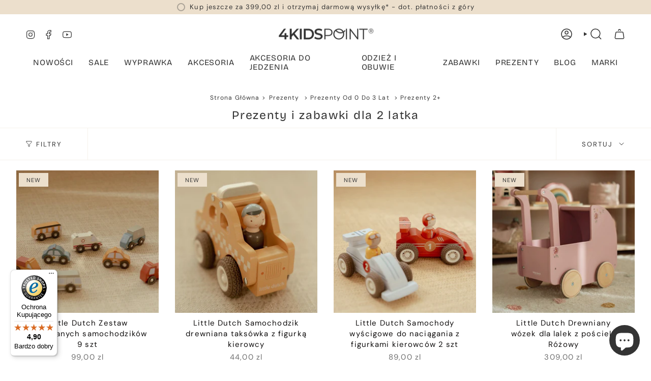

--- FILE ---
content_type: text/html; charset=utf-8
request_url: https://4kidspoint.pl/collections/prezenty-i-zabawki-dla-2-latka
body_size: 64446
content:
<!doctype html>
<html class="no-js no-touch supports-no-cookies" lang="pl">

<head>
                

                
<link rel="canonical" href="https://4kidspoint.pl/collections/prezenty-i-zabawki-dla-2-latka"><meta charset="UTF-8">
  <meta http-equiv="X-UA-Compatible" content="IE=edge">
  <meta name="viewport" content="width=device-width,initial-scale=1"><meta name="theme-color" content="#333333">
  <link rel="canonical" href="https://4kidspoint.pl/collections/prezenty-i-zabawki-dla-2-latka">

  <!-- ======================= Broadcast Theme V6.0.0 ========================= -->

  
    <link rel="icon" type="image/png" href="//4kidspoint.pl/cdn/shop/files/favicona_z_tlem.png?crop=center&height=32&v=1734647502&width=32">
  
<link rel="preconnect" href="https://fonts.shopifycdn.com" crossorigin><!-- Title and description ================================================ -->
  

  <title>
    
    Idealny prezent dla 2 latka - Edukacyjne zabawki dla 2 latka
    
    
    
      &ndash; 4kidspoint.pl
    
  </title>

  
    <meta name="description" content="Zabawki dla 2 latka – edukacyjne prezenty dla 2 latka - puzzle, klocki, lalki, książeczki magnetyczne, pomysły na prezent dla dwulatka, które wspierają rozwój">
  

  <meta property="og:site_name" content="4kidspoint.pl">
<meta property="og:url" content="https://4kidspoint.pl/collections/prezenty-i-zabawki-dla-2-latka">
<meta property="og:title" content="Idealny prezent dla 2 latka - Edukacyjne zabawki dla 2 latka">
<meta property="og:type" content="product.group">
<meta property="og:description" content="Zabawki dla 2 latka – edukacyjne prezenty dla 2 latka - puzzle, klocki, lalki, książeczki magnetyczne, pomysły na prezent dla dwulatka, które wspierają rozwój"><meta property="og:image" content="http://4kidspoint.pl/cdn/shop/collections/11.png?v=1647412108">
  <meta property="og:image:secure_url" content="https://4kidspoint.pl/cdn/shop/collections/11.png?v=1647412108">
  <meta property="og:image:width" content="1500">
  <meta property="og:image:height" content="1500"><meta name="twitter:card" content="summary_large_image">
<meta name="twitter:title" content="Idealny prezent dla 2 latka - Edukacyjne zabawki dla 2 latka">
<meta name="twitter:description" content="Zabawki dla 2 latka – edukacyjne prezenty dla 2 latka - puzzle, klocki, lalki, książeczki magnetyczne, pomysły na prezent dla dwulatka, które wspierają rozwój">
<!-- CSS ================================================================== -->
  <style data-shopify>

  @font-face {
  font-family: "Bricolage Grotesque";
  font-weight: 400;
  font-style: normal;
  font-display: swap;
  src: url("//4kidspoint.pl/cdn/fonts/bricolage_grotesque/bricolagegrotesque_n4.3c051773a9f927cd8737c10568a7e4175690f7d9.woff2") format("woff2"),
       url("//4kidspoint.pl/cdn/fonts/bricolage_grotesque/bricolagegrotesque_n4.58698d726495f44d45631b33dcda62f474c467fc.woff") format("woff");
}

  @font-face {
  font-family: "DM Sans";
  font-weight: 400;
  font-style: normal;
  font-display: swap;
  src: url("//4kidspoint.pl/cdn/fonts/dm_sans/dmsans_n4.ec80bd4dd7e1a334c969c265873491ae56018d72.woff2") format("woff2"),
       url("//4kidspoint.pl/cdn/fonts/dm_sans/dmsans_n4.87bdd914d8a61247b911147ae68e754d695c58a6.woff") format("woff");
}

  @font-face {
  font-family: "Bricolage Grotesque";
  font-weight: 400;
  font-style: normal;
  font-display: swap;
  src: url("//4kidspoint.pl/cdn/fonts/bricolage_grotesque/bricolagegrotesque_n4.3c051773a9f927cd8737c10568a7e4175690f7d9.woff2") format("woff2"),
       url("//4kidspoint.pl/cdn/fonts/bricolage_grotesque/bricolagegrotesque_n4.58698d726495f44d45631b33dcda62f474c467fc.woff") format("woff");
}

  @font-face {
  font-family: "DM Sans";
  font-weight: 400;
  font-style: normal;
  font-display: swap;
  src: url("//4kidspoint.pl/cdn/fonts/dm_sans/dmsans_n4.ec80bd4dd7e1a334c969c265873491ae56018d72.woff2") format("woff2"),
       url("//4kidspoint.pl/cdn/fonts/dm_sans/dmsans_n4.87bdd914d8a61247b911147ae68e754d695c58a6.woff") format("woff");
}

  @font-face {
  font-family: "Bricolage Grotesque";
  font-weight: 400;
  font-style: normal;
  font-display: swap;
  src: url("//4kidspoint.pl/cdn/fonts/bricolage_grotesque/bricolagegrotesque_n4.3c051773a9f927cd8737c10568a7e4175690f7d9.woff2") format("woff2"),
       url("//4kidspoint.pl/cdn/fonts/bricolage_grotesque/bricolagegrotesque_n4.58698d726495f44d45631b33dcda62f474c467fc.woff") format("woff");
}


  
    @font-face {
  font-family: "DM Sans";
  font-weight: 500;
  font-style: normal;
  font-display: swap;
  src: url("//4kidspoint.pl/cdn/fonts/dm_sans/dmsans_n5.8a0f1984c77eb7186ceb87c4da2173ff65eb012e.woff2") format("woff2"),
       url("//4kidspoint.pl/cdn/fonts/dm_sans/dmsans_n5.9ad2e755a89e15b3d6c53259daad5fc9609888e6.woff") format("woff");
}

  

  
    @font-face {
  font-family: "DM Sans";
  font-weight: 400;
  font-style: italic;
  font-display: swap;
  src: url("//4kidspoint.pl/cdn/fonts/dm_sans/dmsans_i4.b8fe05e69ee95d5a53155c346957d8cbf5081c1a.woff2") format("woff2"),
       url("//4kidspoint.pl/cdn/fonts/dm_sans/dmsans_i4.403fe28ee2ea63e142575c0aa47684d65f8c23a0.woff") format("woff");
}

  

  
    @font-face {
  font-family: "DM Sans";
  font-weight: 500;
  font-style: italic;
  font-display: swap;
  src: url("//4kidspoint.pl/cdn/fonts/dm_sans/dmsans_i5.8654104650c013677e3def7db9b31bfbaa34e59a.woff2") format("woff2"),
       url("//4kidspoint.pl/cdn/fonts/dm_sans/dmsans_i5.a0dc844d8a75a4232f255fc600ad5a295572bed9.woff") format("woff");
}

  

  
    @font-face {
  font-family: "Bricolage Grotesque";
  font-weight: 500;
  font-style: normal;
  font-display: swap;
  src: url("//4kidspoint.pl/cdn/fonts/bricolage_grotesque/bricolagegrotesque_n5.8c091e52a78b3e58ef96221ce55140a80a8253ff.woff2") format("woff2"),
       url("//4kidspoint.pl/cdn/fonts/bricolage_grotesque/bricolagegrotesque_n5.fd299922888265641eb4cdf8883119ce0130018b.woff") format("woff");
}

  

  

  
    :root,
    .color-scheme-1 {--COLOR-BG-GRADIENT: #ffffff;
      --COLOR-BG: #ffffff;
      --COLOR-BG-RGB: 255, 255, 255;

      --COLOR-BG-ACCENT: #f5f2ec;
      --COLOR-BG-ACCENT-LIGHTEN: #ffffff;

      /* === Link Color ===*/

      --COLOR-LINK: #333333;
      --COLOR-LINK-HOVER: rgba(51, 51, 51, 0.7);
      --COLOR-LINK-OPPOSITE: #ffffff;

      --COLOR-TEXT: #333333;
      --COLOR-TEXT-HOVER: rgba(51, 51, 51, 0.7);
      --COLOR-TEXT-LIGHT: #707070;
      --COLOR-TEXT-DARK: #0e0c0c;
      --COLOR-TEXT-A5:  rgba(51, 51, 51, 0.05);
      --COLOR-TEXT-A35: rgba(51, 51, 51, 0.35);
      --COLOR-TEXT-A50: rgba(51, 51, 51, 0.5);
      --COLOR-TEXT-A80: rgba(51, 51, 51, 0.8);


      --COLOR-BORDER: rgb(245, 242, 236);
      --COLOR-BORDER-LIGHT: #f9f7f4;
      --COLOR-BORDER-DARK: #d2c4a9;
      --COLOR-BORDER-HAIRLINE: #f7f7f7;

      --overlay-bg: #333333;

      /* === Bright color ===*/
      --COLOR-ACCENT: #333333;
      --COLOR-ACCENT-HOVER: #0e0c0c;
      --COLOR-ACCENT-FADE: rgba(51, 51, 51, 0.05);
      --COLOR-ACCENT-LIGHT: #996767;

      /* === Default Cart Gradient ===*/

      --FREE-SHIPPING-GRADIENT: linear-gradient(to right, var(--COLOR-ACCENT-LIGHT) 0%, var(--accent) 100%);

      /* === Buttons ===*/
      --BTN-PRIMARY-BG: #333333;
      --BTN-PRIMARY-TEXT: #ffffff;
      --BTN-PRIMARY-BORDER: #333333;

      
      
        --BTN-PRIMARY-BG-BRIGHTER: #4d4d4d;
      

      --BTN-SECONDARY-BG: #ecdfcc;
      --BTN-SECONDARY-TEXT: #ffffff;
      --BTN-SECONDARY-BORDER: #ecdfcc;

      
      
        --BTN-SECONDARY-BG-BRIGHTER: #e5d3b9;
      

      
--COLOR-BG-BRIGHTER: #f2f2f2;

      --COLOR-BG-ALPHA-25: rgba(255, 255, 255, 0.25);
      --COLOR-BG-TRANSPARENT: rgba(255, 255, 255, 0);--COLOR-FOOTER-BG-HAIRLINE: #f7f7f7;

      /* Dynamic color variables */
      --accent: var(--COLOR-ACCENT);
      --accent-fade: var(--COLOR-ACCENT-FADE);
      --accent-hover: var(--COLOR-ACCENT-HOVER);
      --border: var(--COLOR-BORDER);
      --border-dark: var(--COLOR-BORDER-DARK);
      --border-light: var(--COLOR-BORDER-LIGHT);
      --border-hairline: var(--COLOR-BORDER-HAIRLINE);
      --bg: var(--COLOR-BG-GRADIENT, var(--COLOR-BG));
      --bg-accent: var(--COLOR-BG-ACCENT);
      --bg-accent-lighten: var(--COLOR-BG-ACCENT-LIGHTEN);
      --icons: var(--COLOR-TEXT);
      --link: var(--COLOR-LINK);
      --link-hover: var(--COLOR-LINK-HOVER);
      --link-opposite: var(--COLOR-LINK-OPPOSITE);
      --text: var(--COLOR-TEXT);
      --text-dark: var(--COLOR-TEXT-DARK);
      --text-light: var(--COLOR-TEXT-LIGHT);
      --text-hover: var(--COLOR-TEXT-HOVER);
      --text-a5: var(--COLOR-TEXT-A5);
      --text-a35: var(--COLOR-TEXT-A35);
      --text-a50: var(--COLOR-TEXT-A50);
      --text-a80: var(--COLOR-TEXT-A80);
    }
  
    
    .color-scheme-2 {--COLOR-BG-GRADIENT: #ffffff;
      --COLOR-BG: #ffffff;
      --COLOR-BG-RGB: 255, 255, 255;

      --COLOR-BG-ACCENT: #f5f2ec;
      --COLOR-BG-ACCENT-LIGHTEN: #ffffff;

      /* === Link Color ===*/

      --COLOR-LINK: #333333;
      --COLOR-LINK-HOVER: rgba(51, 51, 51, 0.7);
      --COLOR-LINK-OPPOSITE: #ffffff;

      --COLOR-TEXT: #333333;
      --COLOR-TEXT-HOVER: rgba(51, 51, 51, 0.7);
      --COLOR-TEXT-LIGHT: #707070;
      --COLOR-TEXT-DARK: #0e0c0c;
      --COLOR-TEXT-A5:  rgba(51, 51, 51, 0.05);
      --COLOR-TEXT-A35: rgba(51, 51, 51, 0.35);
      --COLOR-TEXT-A50: rgba(51, 51, 51, 0.5);
      --COLOR-TEXT-A80: rgba(51, 51, 51, 0.8);


      --COLOR-BORDER: rgb(245, 242, 236);
      --COLOR-BORDER-LIGHT: #f9f7f4;
      --COLOR-BORDER-DARK: #d2c4a9;
      --COLOR-BORDER-HAIRLINE: #f7f7f7;

      --overlay-bg: #6c4d38;

      /* === Bright color ===*/
      --COLOR-ACCENT: #ecdfcc;
      --COLOR-ACCENT-HOVER: #e0be8c;
      --COLOR-ACCENT-FADE: rgba(236, 223, 204, 0.05);
      --COLOR-ACCENT-LIGHT: #ffffff;

      /* === Default Cart Gradient ===*/

      --FREE-SHIPPING-GRADIENT: linear-gradient(to right, var(--COLOR-ACCENT-LIGHT) 0%, var(--accent) 100%);

      /* === Buttons ===*/
      --BTN-PRIMARY-BG: #333333;
      --BTN-PRIMARY-TEXT: #ffffff;
      --BTN-PRIMARY-BORDER: #333333;

      
      
        --BTN-PRIMARY-BG-BRIGHTER: #4d4d4d;
      

      --BTN-SECONDARY-BG: #ffffff;
      --BTN-SECONDARY-TEXT: #333333;
      --BTN-SECONDARY-BORDER: #333333;

      
      
        --BTN-SECONDARY-BG-BRIGHTER: #f2f2f2;
      

      
--COLOR-BG-BRIGHTER: #f2f2f2;

      --COLOR-BG-ALPHA-25: rgba(255, 255, 255, 0.25);
      --COLOR-BG-TRANSPARENT: rgba(255, 255, 255, 0);--COLOR-FOOTER-BG-HAIRLINE: #f7f7f7;

      /* Dynamic color variables */
      --accent: var(--COLOR-ACCENT);
      --accent-fade: var(--COLOR-ACCENT-FADE);
      --accent-hover: var(--COLOR-ACCENT-HOVER);
      --border: var(--COLOR-BORDER);
      --border-dark: var(--COLOR-BORDER-DARK);
      --border-light: var(--COLOR-BORDER-LIGHT);
      --border-hairline: var(--COLOR-BORDER-HAIRLINE);
      --bg: var(--COLOR-BG-GRADIENT, var(--COLOR-BG));
      --bg-accent: var(--COLOR-BG-ACCENT);
      --bg-accent-lighten: var(--COLOR-BG-ACCENT-LIGHTEN);
      --icons: var(--COLOR-TEXT);
      --link: var(--COLOR-LINK);
      --link-hover: var(--COLOR-LINK-HOVER);
      --link-opposite: var(--COLOR-LINK-OPPOSITE);
      --text: var(--COLOR-TEXT);
      --text-dark: var(--COLOR-TEXT-DARK);
      --text-light: var(--COLOR-TEXT-LIGHT);
      --text-hover: var(--COLOR-TEXT-HOVER);
      --text-a5: var(--COLOR-TEXT-A5);
      --text-a35: var(--COLOR-TEXT-A35);
      --text-a50: var(--COLOR-TEXT-A50);
      --text-a80: var(--COLOR-TEXT-A80);
    }
  
    
    .color-scheme-3 {--COLOR-BG-GRADIENT: #ffffff;
      --COLOR-BG: #ffffff;
      --COLOR-BG-RGB: 255, 255, 255;

      --COLOR-BG-ACCENT: #ffffff;
      --COLOR-BG-ACCENT-LIGHTEN: #ffffff;

      /* === Link Color ===*/

      --COLOR-LINK: #282c2e;
      --COLOR-LINK-HOVER: rgba(40, 44, 46, 0.7);
      --COLOR-LINK-OPPOSITE: #ffffff;

      --COLOR-TEXT: #333333;
      --COLOR-TEXT-HOVER: rgba(51, 51, 51, 0.7);
      --COLOR-TEXT-LIGHT: #707070;
      --COLOR-TEXT-DARK: #0e0c0c;
      --COLOR-TEXT-A5:  rgba(51, 51, 51, 0.05);
      --COLOR-TEXT-A35: rgba(51, 51, 51, 0.35);
      --COLOR-TEXT-A50: rgba(51, 51, 51, 0.5);
      --COLOR-TEXT-A80: rgba(51, 51, 51, 0.8);


      --COLOR-BORDER: rgb(245, 242, 236);
      --COLOR-BORDER-LIGHT: #f9f7f4;
      --COLOR-BORDER-DARK: #d2c4a9;
      --COLOR-BORDER-HAIRLINE: #f7f7f7;

      --overlay-bg: #000000;

      /* === Bright color ===*/
      --COLOR-ACCENT: #ab8c52;
      --COLOR-ACCENT-HOVER: #806430;
      --COLOR-ACCENT-FADE: rgba(171, 140, 82, 0.05);
      --COLOR-ACCENT-LIGHT: #e8d4ae;

      /* === Default Cart Gradient ===*/

      --FREE-SHIPPING-GRADIENT: linear-gradient(to right, var(--COLOR-ACCENT-LIGHT) 0%, var(--accent) 100%);

      /* === Buttons ===*/
      --BTN-PRIMARY-BG: #333333;
      --BTN-PRIMARY-TEXT: #ffffff;
      --BTN-PRIMARY-BORDER: #333333;

      
      
        --BTN-PRIMARY-BG-BRIGHTER: #4d4d4d;
      

      --BTN-SECONDARY-BG: #333333;
      --BTN-SECONDARY-TEXT: #ffffff;
      --BTN-SECONDARY-BORDER: #333333;

      
      
        --BTN-SECONDARY-BG-BRIGHTER: #4d4d4d;
      

      
--COLOR-BG-BRIGHTER: #f2f2f2;

      --COLOR-BG-ALPHA-25: rgba(255, 255, 255, 0.25);
      --COLOR-BG-TRANSPARENT: rgba(255, 255, 255, 0);--COLOR-FOOTER-BG-HAIRLINE: #f7f7f7;

      /* Dynamic color variables */
      --accent: var(--COLOR-ACCENT);
      --accent-fade: var(--COLOR-ACCENT-FADE);
      --accent-hover: var(--COLOR-ACCENT-HOVER);
      --border: var(--COLOR-BORDER);
      --border-dark: var(--COLOR-BORDER-DARK);
      --border-light: var(--COLOR-BORDER-LIGHT);
      --border-hairline: var(--COLOR-BORDER-HAIRLINE);
      --bg: var(--COLOR-BG-GRADIENT, var(--COLOR-BG));
      --bg-accent: var(--COLOR-BG-ACCENT);
      --bg-accent-lighten: var(--COLOR-BG-ACCENT-LIGHTEN);
      --icons: var(--COLOR-TEXT);
      --link: var(--COLOR-LINK);
      --link-hover: var(--COLOR-LINK-HOVER);
      --link-opposite: var(--COLOR-LINK-OPPOSITE);
      --text: var(--COLOR-TEXT);
      --text-dark: var(--COLOR-TEXT-DARK);
      --text-light: var(--COLOR-TEXT-LIGHT);
      --text-hover: var(--COLOR-TEXT-HOVER);
      --text-a5: var(--COLOR-TEXT-A5);
      --text-a35: var(--COLOR-TEXT-A35);
      --text-a50: var(--COLOR-TEXT-A50);
      --text-a80: var(--COLOR-TEXT-A80);
    }
  
    
    .color-scheme-4 {--COLOR-BG-GRADIENT: #ecdfcc;
      --COLOR-BG: #ecdfcc;
      --COLOR-BG-RGB: 236, 223, 204;

      --COLOR-BG-ACCENT: #f5f2ec;
      --COLOR-BG-ACCENT-LIGHTEN: #ffffff;

      /* === Link Color ===*/

      --COLOR-LINK: #333333;
      --COLOR-LINK-HOVER: rgba(51, 51, 51, 0.7);
      --COLOR-LINK-OPPOSITE: #ffffff;

      --COLOR-TEXT: #333333;
      --COLOR-TEXT-HOVER: rgba(51, 51, 51, 0.7);
      --COLOR-TEXT-LIGHT: #6b6761;
      --COLOR-TEXT-DARK: #0e0c0c;
      --COLOR-TEXT-A5:  rgba(51, 51, 51, 0.05);
      --COLOR-TEXT-A35: rgba(51, 51, 51, 0.35);
      --COLOR-TEXT-A50: rgba(51, 51, 51, 0.5);
      --COLOR-TEXT-A80: rgba(51, 51, 51, 0.8);


      --COLOR-BORDER: rgb(245, 242, 236);
      --COLOR-BORDER-LIGHT: #f1eadf;
      --COLOR-BORDER-DARK: #d2c4a9;
      --COLOR-BORDER-HAIRLINE: #e8d8c1;

      --overlay-bg: #333333;

      /* === Bright color ===*/
      --COLOR-ACCENT: #ecdfcc;
      --COLOR-ACCENT-HOVER: #e0be8c;
      --COLOR-ACCENT-FADE: rgba(236, 223, 204, 0.05);
      --COLOR-ACCENT-LIGHT: #ffffff;

      /* === Default Cart Gradient ===*/

      --FREE-SHIPPING-GRADIENT: linear-gradient(to right, var(--COLOR-ACCENT-LIGHT) 0%, var(--accent) 100%);

      /* === Buttons ===*/
      --BTN-PRIMARY-BG: #333333;
      --BTN-PRIMARY-TEXT: #ffffff;
      --BTN-PRIMARY-BORDER: #ffffff;

      
      
        --BTN-PRIMARY-BG-BRIGHTER: #4d4d4d;
      

      --BTN-SECONDARY-BG: #ecdfcc;
      --BTN-SECONDARY-TEXT: #ffffff;
      --BTN-SECONDARY-BORDER: #ecdfcc;

      
      
        --BTN-SECONDARY-BG-BRIGHTER: #e5d3b9;
      

      
--COLOR-BG-BRIGHTER: #e5d3b9;

      --COLOR-BG-ALPHA-25: rgba(236, 223, 204, 0.25);
      --COLOR-BG-TRANSPARENT: rgba(236, 223, 204, 0);--COLOR-FOOTER-BG-HAIRLINE: #e8d8c1;

      /* Dynamic color variables */
      --accent: var(--COLOR-ACCENT);
      --accent-fade: var(--COLOR-ACCENT-FADE);
      --accent-hover: var(--COLOR-ACCENT-HOVER);
      --border: var(--COLOR-BORDER);
      --border-dark: var(--COLOR-BORDER-DARK);
      --border-light: var(--COLOR-BORDER-LIGHT);
      --border-hairline: var(--COLOR-BORDER-HAIRLINE);
      --bg: var(--COLOR-BG-GRADIENT, var(--COLOR-BG));
      --bg-accent: var(--COLOR-BG-ACCENT);
      --bg-accent-lighten: var(--COLOR-BG-ACCENT-LIGHTEN);
      --icons: var(--COLOR-TEXT);
      --link: var(--COLOR-LINK);
      --link-hover: var(--COLOR-LINK-HOVER);
      --link-opposite: var(--COLOR-LINK-OPPOSITE);
      --text: var(--COLOR-TEXT);
      --text-dark: var(--COLOR-TEXT-DARK);
      --text-light: var(--COLOR-TEXT-LIGHT);
      --text-hover: var(--COLOR-TEXT-HOVER);
      --text-a5: var(--COLOR-TEXT-A5);
      --text-a35: var(--COLOR-TEXT-A35);
      --text-a50: var(--COLOR-TEXT-A50);
      --text-a80: var(--COLOR-TEXT-A80);
    }
  
    
    .color-scheme-5 {--COLOR-BG-GRADIENT: #ecdfcc;
      --COLOR-BG: #ecdfcc;
      --COLOR-BG-RGB: 236, 223, 204;

      --COLOR-BG-ACCENT: #f5f2ec;
      --COLOR-BG-ACCENT-LIGHTEN: #ffffff;

      /* === Link Color ===*/

      --COLOR-LINK: #333333;
      --COLOR-LINK-HOVER: rgba(51, 51, 51, 0.7);
      --COLOR-LINK-OPPOSITE: #ffffff;

      --COLOR-TEXT: #333333;
      --COLOR-TEXT-HOVER: rgba(51, 51, 51, 0.7);
      --COLOR-TEXT-LIGHT: #6b6761;
      --COLOR-TEXT-DARK: #0e0c0c;
      --COLOR-TEXT-A5:  rgba(51, 51, 51, 0.05);
      --COLOR-TEXT-A35: rgba(51, 51, 51, 0.35);
      --COLOR-TEXT-A50: rgba(51, 51, 51, 0.5);
      --COLOR-TEXT-A80: rgba(51, 51, 51, 0.8);


      --COLOR-BORDER: rgb(245, 242, 236);
      --COLOR-BORDER-LIGHT: #f1eadf;
      --COLOR-BORDER-DARK: #d2c4a9;
      --COLOR-BORDER-HAIRLINE: #e8d8c1;

      --overlay-bg: #333333;

      /* === Bright color ===*/
      --COLOR-ACCENT: #ecdfcc;
      --COLOR-ACCENT-HOVER: #e0be8c;
      --COLOR-ACCENT-FADE: rgba(236, 223, 204, 0.05);
      --COLOR-ACCENT-LIGHT: #ffffff;

      /* === Default Cart Gradient ===*/

      --FREE-SHIPPING-GRADIENT: linear-gradient(to right, var(--COLOR-ACCENT-LIGHT) 0%, var(--accent) 100%);

      /* === Buttons ===*/
      --BTN-PRIMARY-BG: #333333;
      --BTN-PRIMARY-TEXT: #ffffff;
      --BTN-PRIMARY-BORDER: #333333;

      
      
        --BTN-PRIMARY-BG-BRIGHTER: #4d4d4d;
      

      --BTN-SECONDARY-BG: #ecdfcc;
      --BTN-SECONDARY-TEXT: #ffffff;
      --BTN-SECONDARY-BORDER: #ecdfcc;

      
      
        --BTN-SECONDARY-BG-BRIGHTER: #e5d3b9;
      

      
--COLOR-BG-BRIGHTER: #e5d3b9;

      --COLOR-BG-ALPHA-25: rgba(236, 223, 204, 0.25);
      --COLOR-BG-TRANSPARENT: rgba(236, 223, 204, 0);--COLOR-FOOTER-BG-HAIRLINE: #e8d8c1;

      /* Dynamic color variables */
      --accent: var(--COLOR-ACCENT);
      --accent-fade: var(--COLOR-ACCENT-FADE);
      --accent-hover: var(--COLOR-ACCENT-HOVER);
      --border: var(--COLOR-BORDER);
      --border-dark: var(--COLOR-BORDER-DARK);
      --border-light: var(--COLOR-BORDER-LIGHT);
      --border-hairline: var(--COLOR-BORDER-HAIRLINE);
      --bg: var(--COLOR-BG-GRADIENT, var(--COLOR-BG));
      --bg-accent: var(--COLOR-BG-ACCENT);
      --bg-accent-lighten: var(--COLOR-BG-ACCENT-LIGHTEN);
      --icons: var(--COLOR-TEXT);
      --link: var(--COLOR-LINK);
      --link-hover: var(--COLOR-LINK-HOVER);
      --link-opposite: var(--COLOR-LINK-OPPOSITE);
      --text: var(--COLOR-TEXT);
      --text-dark: var(--COLOR-TEXT-DARK);
      --text-light: var(--COLOR-TEXT-LIGHT);
      --text-hover: var(--COLOR-TEXT-HOVER);
      --text-a5: var(--COLOR-TEXT-A5);
      --text-a35: var(--COLOR-TEXT-A35);
      --text-a50: var(--COLOR-TEXT-A50);
      --text-a80: var(--COLOR-TEXT-A80);
    }
  
    
    .color-scheme-6 {--COLOR-BG-GRADIENT: #fcfbf9;
      --COLOR-BG: #fcfbf9;
      --COLOR-BG-RGB: 252, 251, 249;

      --COLOR-BG-ACCENT: #f5f2ec;
      --COLOR-BG-ACCENT-LIGHTEN: #ffffff;

      /* === Link Color ===*/

      --COLOR-LINK: #282c2e;
      --COLOR-LINK-HOVER: rgba(40, 44, 46, 0.7);
      --COLOR-LINK-OPPOSITE: #ffffff;

      --COLOR-TEXT: #212121;
      --COLOR-TEXT-HOVER: rgba(33, 33, 33, 0.7);
      --COLOR-TEXT-LIGHT: #636262;
      --COLOR-TEXT-DARK: #000000;
      --COLOR-TEXT-A5:  rgba(33, 33, 33, 0.05);
      --COLOR-TEXT-A35: rgba(33, 33, 33, 0.35);
      --COLOR-TEXT-A50: rgba(33, 33, 33, 0.5);
      --COLOR-TEXT-A80: rgba(33, 33, 33, 0.8);


      --COLOR-BORDER: rgb(209, 208, 206);
      --COLOR-BORDER-LIGHT: #e2e1df;
      --COLOR-BORDER-DARK: #a09e99;
      --COLOR-BORDER-HAIRLINE: #f7f4ef;

      --overlay-bg: #000000;

      /* === Bright color ===*/
      --COLOR-ACCENT: #ab8c52;
      --COLOR-ACCENT-HOVER: #806430;
      --COLOR-ACCENT-FADE: rgba(171, 140, 82, 0.05);
      --COLOR-ACCENT-LIGHT: #e8d4ae;

      /* === Default Cart Gradient ===*/

      --FREE-SHIPPING-GRADIENT: linear-gradient(to right, var(--COLOR-ACCENT-LIGHT) 0%, var(--accent) 100%);

      /* === Buttons ===*/
      --BTN-PRIMARY-BG: #ffffff;
      --BTN-PRIMARY-TEXT: #212121;
      --BTN-PRIMARY-BORDER: #ffffff;

      
      
        --BTN-PRIMARY-BG-BRIGHTER: #f2f2f2;
      

      --BTN-SECONDARY-BG: #ab8c52;
      --BTN-SECONDARY-TEXT: #ffffff;
      --BTN-SECONDARY-BORDER: #ab8c52;

      
      
        --BTN-SECONDARY-BG-BRIGHTER: #9a7e4a;
      

      
--COLOR-BG-BRIGHTER: #f4f0e8;

      --COLOR-BG-ALPHA-25: rgba(252, 251, 249, 0.25);
      --COLOR-BG-TRANSPARENT: rgba(252, 251, 249, 0);--COLOR-FOOTER-BG-HAIRLINE: #f7f4ef;

      /* Dynamic color variables */
      --accent: var(--COLOR-ACCENT);
      --accent-fade: var(--COLOR-ACCENT-FADE);
      --accent-hover: var(--COLOR-ACCENT-HOVER);
      --border: var(--COLOR-BORDER);
      --border-dark: var(--COLOR-BORDER-DARK);
      --border-light: var(--COLOR-BORDER-LIGHT);
      --border-hairline: var(--COLOR-BORDER-HAIRLINE);
      --bg: var(--COLOR-BG-GRADIENT, var(--COLOR-BG));
      --bg-accent: var(--COLOR-BG-ACCENT);
      --bg-accent-lighten: var(--COLOR-BG-ACCENT-LIGHTEN);
      --icons: var(--COLOR-TEXT);
      --link: var(--COLOR-LINK);
      --link-hover: var(--COLOR-LINK-HOVER);
      --link-opposite: var(--COLOR-LINK-OPPOSITE);
      --text: var(--COLOR-TEXT);
      --text-dark: var(--COLOR-TEXT-DARK);
      --text-light: var(--COLOR-TEXT-LIGHT);
      --text-hover: var(--COLOR-TEXT-HOVER);
      --text-a5: var(--COLOR-TEXT-A5);
      --text-a35: var(--COLOR-TEXT-A35);
      --text-a50: var(--COLOR-TEXT-A50);
      --text-a80: var(--COLOR-TEXT-A80);
    }
  
    
    .color-scheme-7 {--COLOR-BG-GRADIENT: #f5f2ec;
      --COLOR-BG: #f5f2ec;
      --COLOR-BG-RGB: 245, 242, 236;

      --COLOR-BG-ACCENT: #f5f2ec;
      --COLOR-BG-ACCENT-LIGHTEN: #ffffff;

      /* === Link Color ===*/

      --COLOR-LINK: #282c2e;
      --COLOR-LINK-HOVER: rgba(40, 44, 46, 0.7);
      --COLOR-LINK-OPPOSITE: #ffffff;

      --COLOR-TEXT: #333333;
      --COLOR-TEXT-HOVER: rgba(51, 51, 51, 0.7);
      --COLOR-TEXT-LIGHT: #6d6c6b;
      --COLOR-TEXT-DARK: #0e0c0c;
      --COLOR-TEXT-A5:  rgba(51, 51, 51, 0.05);
      --COLOR-TEXT-A35: rgba(51, 51, 51, 0.35);
      --COLOR-TEXT-A50: rgba(51, 51, 51, 0.5);
      --COLOR-TEXT-A80: rgba(51, 51, 51, 0.8);


      --COLOR-BORDER: rgb(245, 242, 236);
      --COLOR-BORDER-LIGHT: #f5f2ec;
      --COLOR-BORDER-DARK: #d2c4a9;
      --COLOR-BORDER-HAIRLINE: #f0ebe2;

      --overlay-bg: #000000;

      /* === Bright color ===*/
      --COLOR-ACCENT: #ab8c52;
      --COLOR-ACCENT-HOVER: #806430;
      --COLOR-ACCENT-FADE: rgba(171, 140, 82, 0.05);
      --COLOR-ACCENT-LIGHT: #e8d4ae;

      /* === Default Cart Gradient ===*/

      --FREE-SHIPPING-GRADIENT: linear-gradient(to right, var(--COLOR-ACCENT-LIGHT) 0%, var(--accent) 100%);

      /* === Buttons ===*/
      --BTN-PRIMARY-BG: #333333;
      --BTN-PRIMARY-TEXT: #ffffff;
      --BTN-PRIMARY-BORDER: #333333;

      
      
        --BTN-PRIMARY-BG-BRIGHTER: #4d4d4d;
      

      --BTN-SECONDARY-BG: #ab8c52;
      --BTN-SECONDARY-TEXT: #ffffff;
      --BTN-SECONDARY-BORDER: #ab8c52;

      
      
        --BTN-SECONDARY-BG-BRIGHTER: #9a7e4a;
      

      
--COLOR-BG-BRIGHTER: #ece7db;

      --COLOR-BG-ALPHA-25: rgba(245, 242, 236, 0.25);
      --COLOR-BG-TRANSPARENT: rgba(245, 242, 236, 0);--COLOR-FOOTER-BG-HAIRLINE: #f0ebe2;

      /* Dynamic color variables */
      --accent: var(--COLOR-ACCENT);
      --accent-fade: var(--COLOR-ACCENT-FADE);
      --accent-hover: var(--COLOR-ACCENT-HOVER);
      --border: var(--COLOR-BORDER);
      --border-dark: var(--COLOR-BORDER-DARK);
      --border-light: var(--COLOR-BORDER-LIGHT);
      --border-hairline: var(--COLOR-BORDER-HAIRLINE);
      --bg: var(--COLOR-BG-GRADIENT, var(--COLOR-BG));
      --bg-accent: var(--COLOR-BG-ACCENT);
      --bg-accent-lighten: var(--COLOR-BG-ACCENT-LIGHTEN);
      --icons: var(--COLOR-TEXT);
      --link: var(--COLOR-LINK);
      --link-hover: var(--COLOR-LINK-HOVER);
      --link-opposite: var(--COLOR-LINK-OPPOSITE);
      --text: var(--COLOR-TEXT);
      --text-dark: var(--COLOR-TEXT-DARK);
      --text-light: var(--COLOR-TEXT-LIGHT);
      --text-hover: var(--COLOR-TEXT-HOVER);
      --text-a5: var(--COLOR-TEXT-A5);
      --text-a35: var(--COLOR-TEXT-A35);
      --text-a50: var(--COLOR-TEXT-A50);
      --text-a80: var(--COLOR-TEXT-A80);
    }
  
    
    .color-scheme-8 {--COLOR-BG-GRADIENT: #fcf9f7;
      --COLOR-BG: #fcf9f7;
      --COLOR-BG-RGB: 252, 249, 247;

      --COLOR-BG-ACCENT: #fcf9f7;
      --COLOR-BG-ACCENT-LIGHTEN: #ffffff;

      /* === Link Color ===*/

      --COLOR-LINK: #282c2e;
      --COLOR-LINK-HOVER: rgba(40, 44, 46, 0.7);
      --COLOR-LINK-OPPOSITE: #ffffff;

      --COLOR-TEXT: #333333;
      --COLOR-TEXT-HOVER: rgba(51, 51, 51, 0.7);
      --COLOR-TEXT-LIGHT: #6f6e6e;
      --COLOR-TEXT-DARK: #0e0c0c;
      --COLOR-TEXT-A5:  rgba(51, 51, 51, 0.05);
      --COLOR-TEXT-A35: rgba(51, 51, 51, 0.35);
      --COLOR-TEXT-A50: rgba(51, 51, 51, 0.5);
      --COLOR-TEXT-A80: rgba(51, 51, 51, 0.8);


      --COLOR-BORDER: rgb(209, 205, 196);
      --COLOR-BORDER-LIGHT: #e2dfd8;
      --COLOR-BORDER-DARK: #a49c8b;
      --COLOR-BORDER-HAIRLINE: #f8f1ec;

      --overlay-bg: #000000;

      /* === Bright color ===*/
      --COLOR-ACCENT: #ab8c52;
      --COLOR-ACCENT-HOVER: #806430;
      --COLOR-ACCENT-FADE: rgba(171, 140, 82, 0.05);
      --COLOR-ACCENT-LIGHT: #e8d4ae;

      /* === Default Cart Gradient ===*/

      --FREE-SHIPPING-GRADIENT: linear-gradient(to right, var(--COLOR-ACCENT-LIGHT) 0%, var(--accent) 100%);

      /* === Buttons ===*/
      --BTN-PRIMARY-BG: #212121;
      --BTN-PRIMARY-TEXT: #ffffff;
      --BTN-PRIMARY-BORDER: #212121;

      
      
        --BTN-PRIMARY-BG-BRIGHTER: #3b3b3b;
      

      --BTN-SECONDARY-BG: #ab8c52;
      --BTN-SECONDARY-TEXT: #ffffff;
      --BTN-SECONDARY-BORDER: #ab8c52;

      
      
        --BTN-SECONDARY-BG-BRIGHTER: #9a7e4a;
      

      
--COLOR-BG-BRIGHTER: #f5ebe4;

      --COLOR-BG-ALPHA-25: rgba(252, 249, 247, 0.25);
      --COLOR-BG-TRANSPARENT: rgba(252, 249, 247, 0);--COLOR-FOOTER-BG-HAIRLINE: #f8f1ec;

      /* Dynamic color variables */
      --accent: var(--COLOR-ACCENT);
      --accent-fade: var(--COLOR-ACCENT-FADE);
      --accent-hover: var(--COLOR-ACCENT-HOVER);
      --border: var(--COLOR-BORDER);
      --border-dark: var(--COLOR-BORDER-DARK);
      --border-light: var(--COLOR-BORDER-LIGHT);
      --border-hairline: var(--COLOR-BORDER-HAIRLINE);
      --bg: var(--COLOR-BG-GRADIENT, var(--COLOR-BG));
      --bg-accent: var(--COLOR-BG-ACCENT);
      --bg-accent-lighten: var(--COLOR-BG-ACCENT-LIGHTEN);
      --icons: var(--COLOR-TEXT);
      --link: var(--COLOR-LINK);
      --link-hover: var(--COLOR-LINK-HOVER);
      --link-opposite: var(--COLOR-LINK-OPPOSITE);
      --text: var(--COLOR-TEXT);
      --text-dark: var(--COLOR-TEXT-DARK);
      --text-light: var(--COLOR-TEXT-LIGHT);
      --text-hover: var(--COLOR-TEXT-HOVER);
      --text-a5: var(--COLOR-TEXT-A5);
      --text-a35: var(--COLOR-TEXT-A35);
      --text-a50: var(--COLOR-TEXT-A50);
      --text-a80: var(--COLOR-TEXT-A80);
    }
  
    
    .color-scheme-9 {--COLOR-BG-GRADIENT: #fcfbf9;
      --COLOR-BG: #fcfbf9;
      --COLOR-BG-RGB: 252, 251, 249;

      --COLOR-BG-ACCENT: #f5f2ec;
      --COLOR-BG-ACCENT-LIGHTEN: #ffffff;

      /* === Link Color ===*/

      --COLOR-LINK: #282c2e;
      --COLOR-LINK-HOVER: rgba(40, 44, 46, 0.7);
      --COLOR-LINK-OPPOSITE: #ffffff;

      --COLOR-TEXT: #212121;
      --COLOR-TEXT-HOVER: rgba(33, 33, 33, 0.7);
      --COLOR-TEXT-LIGHT: #636262;
      --COLOR-TEXT-DARK: #000000;
      --COLOR-TEXT-A5:  rgba(33, 33, 33, 0.05);
      --COLOR-TEXT-A35: rgba(33, 33, 33, 0.35);
      --COLOR-TEXT-A50: rgba(33, 33, 33, 0.5);
      --COLOR-TEXT-A80: rgba(33, 33, 33, 0.8);


      --COLOR-BORDER: rgb(234, 234, 234);
      --COLOR-BORDER-LIGHT: #f1f1f0;
      --COLOR-BORDER-DARK: #b7b7b7;
      --COLOR-BORDER-HAIRLINE: #f7f4ef;

      --overlay-bg: #000000;

      /* === Bright color ===*/
      --COLOR-ACCENT: #ab8c52;
      --COLOR-ACCENT-HOVER: #806430;
      --COLOR-ACCENT-FADE: rgba(171, 140, 82, 0.05);
      --COLOR-ACCENT-LIGHT: #e8d4ae;

      /* === Default Cart Gradient ===*/

      --FREE-SHIPPING-GRADIENT: linear-gradient(to right, var(--COLOR-ACCENT-LIGHT) 0%, var(--accent) 100%);

      /* === Buttons ===*/
      --BTN-PRIMARY-BG: #212121;
      --BTN-PRIMARY-TEXT: #ffffff;
      --BTN-PRIMARY-BORDER: #212121;

      
      
        --BTN-PRIMARY-BG-BRIGHTER: #3b3b3b;
      

      --BTN-SECONDARY-BG: #f5f2ec;
      --BTN-SECONDARY-TEXT: #212121;
      --BTN-SECONDARY-BORDER: #f5f2ec;

      
      
        --BTN-SECONDARY-BG-BRIGHTER: #ece7db;
      

      
--COLOR-BG-BRIGHTER: #f4f0e8;

      --COLOR-BG-ALPHA-25: rgba(252, 251, 249, 0.25);
      --COLOR-BG-TRANSPARENT: rgba(252, 251, 249, 0);--COLOR-FOOTER-BG-HAIRLINE: #f7f4ef;

      /* Dynamic color variables */
      --accent: var(--COLOR-ACCENT);
      --accent-fade: var(--COLOR-ACCENT-FADE);
      --accent-hover: var(--COLOR-ACCENT-HOVER);
      --border: var(--COLOR-BORDER);
      --border-dark: var(--COLOR-BORDER-DARK);
      --border-light: var(--COLOR-BORDER-LIGHT);
      --border-hairline: var(--COLOR-BORDER-HAIRLINE);
      --bg: var(--COLOR-BG-GRADIENT, var(--COLOR-BG));
      --bg-accent: var(--COLOR-BG-ACCENT);
      --bg-accent-lighten: var(--COLOR-BG-ACCENT-LIGHTEN);
      --icons: var(--COLOR-TEXT);
      --link: var(--COLOR-LINK);
      --link-hover: var(--COLOR-LINK-HOVER);
      --link-opposite: var(--COLOR-LINK-OPPOSITE);
      --text: var(--COLOR-TEXT);
      --text-dark: var(--COLOR-TEXT-DARK);
      --text-light: var(--COLOR-TEXT-LIGHT);
      --text-hover: var(--COLOR-TEXT-HOVER);
      --text-a5: var(--COLOR-TEXT-A5);
      --text-a35: var(--COLOR-TEXT-A35);
      --text-a50: var(--COLOR-TEXT-A50);
      --text-a80: var(--COLOR-TEXT-A80);
    }
  
    
    .color-scheme-10 {--COLOR-BG-GRADIENT: rgba(0,0,0,0);
      --COLOR-BG: rgba(0,0,0,0);
      --COLOR-BG-RGB: 0, 0, 0;

      --COLOR-BG-ACCENT: #f5f2ec;
      --COLOR-BG-ACCENT-LIGHTEN: #ffffff;

      /* === Link Color ===*/

      --COLOR-LINK: #282c2e;
      --COLOR-LINK-HOVER: rgba(40, 44, 46, 0.7);
      --COLOR-LINK-OPPOSITE: #ffffff;

      --COLOR-TEXT: #ffffff;
      --COLOR-TEXT-HOVER: rgba(255, 255, 255, 0.7);
      --COLOR-TEXT-LIGHT: rgba(179, 179, 179, 0.7);
      --COLOR-TEXT-DARK: #d9d9d9;
      --COLOR-TEXT-A5:  rgba(255, 255, 255, 0.05);
      --COLOR-TEXT-A35: rgba(255, 255, 255, 0.35);
      --COLOR-TEXT-A50: rgba(255, 255, 255, 0.5);
      --COLOR-TEXT-A80: rgba(255, 255, 255, 0.8);


      --COLOR-BORDER: rgb(209, 205, 196);
      --COLOR-BORDER-LIGHT: rgba(125, 123, 118, 0.6);
      --COLOR-BORDER-DARK: #a49c8b;
      --COLOR-BORDER-HAIRLINE: rgba(0, 0, 0, 0.0);

      --overlay-bg: #000000;

      /* === Bright color ===*/
      --COLOR-ACCENT: #ab8c52;
      --COLOR-ACCENT-HOVER: #806430;
      --COLOR-ACCENT-FADE: rgba(171, 140, 82, 0.05);
      --COLOR-ACCENT-LIGHT: #e8d4ae;

      /* === Default Cart Gradient ===*/

      --FREE-SHIPPING-GRADIENT: linear-gradient(to right, var(--COLOR-ACCENT-LIGHT) 0%, var(--accent) 100%);

      /* === Buttons ===*/
      --BTN-PRIMARY-BG: #212121;
      --BTN-PRIMARY-TEXT: #ffffff;
      --BTN-PRIMARY-BORDER: #ffffff;

      
      
        --BTN-PRIMARY-BG-BRIGHTER: #3b3b3b;
      

      --BTN-SECONDARY-BG: #ab8c52;
      --BTN-SECONDARY-TEXT: #ffffff;
      --BTN-SECONDARY-BORDER: #ab8c52;

      
      
        --BTN-SECONDARY-BG-BRIGHTER: #9a7e4a;
      

      
--COLOR-BG-BRIGHTER: rgba(26, 26, 26, 0.0);

      --COLOR-BG-ALPHA-25: rgba(0, 0, 0, 0.25);
      --COLOR-BG-TRANSPARENT: rgba(0, 0, 0, 0);--COLOR-FOOTER-BG-HAIRLINE: rgba(8, 8, 8, 0.0);

      /* Dynamic color variables */
      --accent: var(--COLOR-ACCENT);
      --accent-fade: var(--COLOR-ACCENT-FADE);
      --accent-hover: var(--COLOR-ACCENT-HOVER);
      --border: var(--COLOR-BORDER);
      --border-dark: var(--COLOR-BORDER-DARK);
      --border-light: var(--COLOR-BORDER-LIGHT);
      --border-hairline: var(--COLOR-BORDER-HAIRLINE);
      --bg: var(--COLOR-BG-GRADIENT, var(--COLOR-BG));
      --bg-accent: var(--COLOR-BG-ACCENT);
      --bg-accent-lighten: var(--COLOR-BG-ACCENT-LIGHTEN);
      --icons: var(--COLOR-TEXT);
      --link: var(--COLOR-LINK);
      --link-hover: var(--COLOR-LINK-HOVER);
      --link-opposite: var(--COLOR-LINK-OPPOSITE);
      --text: var(--COLOR-TEXT);
      --text-dark: var(--COLOR-TEXT-DARK);
      --text-light: var(--COLOR-TEXT-LIGHT);
      --text-hover: var(--COLOR-TEXT-HOVER);
      --text-a5: var(--COLOR-TEXT-A5);
      --text-a35: var(--COLOR-TEXT-A35);
      --text-a50: var(--COLOR-TEXT-A50);
      --text-a80: var(--COLOR-TEXT-A80);
    }
  
    
    .color-scheme-11 {--COLOR-BG-GRADIENT: rgba(0,0,0,0);
      --COLOR-BG: rgba(0,0,0,0);
      --COLOR-BG-RGB: 0, 0, 0;

      --COLOR-BG-ACCENT: #f5f2ec;
      --COLOR-BG-ACCENT-LIGHTEN: #ffffff;

      /* === Link Color ===*/

      --COLOR-LINK: #282c2e;
      --COLOR-LINK-HOVER: rgba(40, 44, 46, 0.7);
      --COLOR-LINK-OPPOSITE: #ffffff;

      --COLOR-TEXT: #ffffff;
      --COLOR-TEXT-HOVER: rgba(255, 255, 255, 0.7);
      --COLOR-TEXT-LIGHT: rgba(179, 179, 179, 0.7);
      --COLOR-TEXT-DARK: #d9d9d9;
      --COLOR-TEXT-A5:  rgba(255, 255, 255, 0.05);
      --COLOR-TEXT-A35: rgba(255, 255, 255, 0.35);
      --COLOR-TEXT-A50: rgba(255, 255, 255, 0.5);
      --COLOR-TEXT-A80: rgba(255, 255, 255, 0.8);


      --COLOR-BORDER: rgb(209, 205, 196);
      --COLOR-BORDER-LIGHT: rgba(125, 123, 118, 0.6);
      --COLOR-BORDER-DARK: #a49c8b;
      --COLOR-BORDER-HAIRLINE: rgba(0, 0, 0, 0.0);

      --overlay-bg: #000000;

      /* === Bright color ===*/
      --COLOR-ACCENT: #ab8c52;
      --COLOR-ACCENT-HOVER: #806430;
      --COLOR-ACCENT-FADE: rgba(171, 140, 82, 0.05);
      --COLOR-ACCENT-LIGHT: #e8d4ae;

      /* === Default Cart Gradient ===*/

      --FREE-SHIPPING-GRADIENT: linear-gradient(to right, var(--COLOR-ACCENT-LIGHT) 0%, var(--accent) 100%);

      /* === Buttons ===*/
      --BTN-PRIMARY-BG: #212121;
      --BTN-PRIMARY-TEXT: #ffffff;
      --BTN-PRIMARY-BORDER: #ffffff;

      
      
        --BTN-PRIMARY-BG-BRIGHTER: #3b3b3b;
      

      --BTN-SECONDARY-BG: #ab8c52;
      --BTN-SECONDARY-TEXT: #ffffff;
      --BTN-SECONDARY-BORDER: #ab8c52;

      
      
        --BTN-SECONDARY-BG-BRIGHTER: #9a7e4a;
      

      
--COLOR-BG-BRIGHTER: rgba(26, 26, 26, 0.0);

      --COLOR-BG-ALPHA-25: rgba(0, 0, 0, 0.25);
      --COLOR-BG-TRANSPARENT: rgba(0, 0, 0, 0);--COLOR-FOOTER-BG-HAIRLINE: rgba(8, 8, 8, 0.0);

      /* Dynamic color variables */
      --accent: var(--COLOR-ACCENT);
      --accent-fade: var(--COLOR-ACCENT-FADE);
      --accent-hover: var(--COLOR-ACCENT-HOVER);
      --border: var(--COLOR-BORDER);
      --border-dark: var(--COLOR-BORDER-DARK);
      --border-light: var(--COLOR-BORDER-LIGHT);
      --border-hairline: var(--COLOR-BORDER-HAIRLINE);
      --bg: var(--COLOR-BG-GRADIENT, var(--COLOR-BG));
      --bg-accent: var(--COLOR-BG-ACCENT);
      --bg-accent-lighten: var(--COLOR-BG-ACCENT-LIGHTEN);
      --icons: var(--COLOR-TEXT);
      --link: var(--COLOR-LINK);
      --link-hover: var(--COLOR-LINK-HOVER);
      --link-opposite: var(--COLOR-LINK-OPPOSITE);
      --text: var(--COLOR-TEXT);
      --text-dark: var(--COLOR-TEXT-DARK);
      --text-light: var(--COLOR-TEXT-LIGHT);
      --text-hover: var(--COLOR-TEXT-HOVER);
      --text-a5: var(--COLOR-TEXT-A5);
      --text-a35: var(--COLOR-TEXT-A35);
      --text-a50: var(--COLOR-TEXT-A50);
      --text-a80: var(--COLOR-TEXT-A80);
    }
  
    
    .color-scheme-8a431ffd-9037-4fb7-9b04-52db1f4755d1 {--COLOR-BG-GRADIENT: #ffffff;
      --COLOR-BG: #ffffff;
      --COLOR-BG-RGB: 255, 255, 255;

      --COLOR-BG-ACCENT: #ecdfcc;
      --COLOR-BG-ACCENT-LIGHTEN: #ffffff;

      /* === Link Color ===*/

      --COLOR-LINK: #282c2e;
      --COLOR-LINK-HOVER: rgba(40, 44, 46, 0.7);
      --COLOR-LINK-OPPOSITE: #ffffff;

      --COLOR-TEXT: #333333;
      --COLOR-TEXT-HOVER: rgba(51, 51, 51, 0.7);
      --COLOR-TEXT-LIGHT: #707070;
      --COLOR-TEXT-DARK: #0e0c0c;
      --COLOR-TEXT-A5:  rgba(51, 51, 51, 0.05);
      --COLOR-TEXT-A35: rgba(51, 51, 51, 0.35);
      --COLOR-TEXT-A50: rgba(51, 51, 51, 0.5);
      --COLOR-TEXT-A80: rgba(51, 51, 51, 0.8);


      --COLOR-BORDER: rgb(209, 205, 196);
      --COLOR-BORDER-LIGHT: #e3e1dc;
      --COLOR-BORDER-DARK: #a49c8b;
      --COLOR-BORDER-HAIRLINE: #f7f7f7;

      --overlay-bg: #000000;

      /* === Bright color ===*/
      --COLOR-ACCENT: #ab8c52;
      --COLOR-ACCENT-HOVER: #806430;
      --COLOR-ACCENT-FADE: rgba(171, 140, 82, 0.05);
      --COLOR-ACCENT-LIGHT: #e8d4ae;

      /* === Default Cart Gradient ===*/

      --FREE-SHIPPING-GRADIENT: linear-gradient(to right, var(--COLOR-ACCENT-LIGHT) 0%, var(--accent) 100%);

      /* === Buttons ===*/
      --BTN-PRIMARY-BG: #212121;
      --BTN-PRIMARY-TEXT: #ffffff;
      --BTN-PRIMARY-BORDER: #212121;

      
      
        --BTN-PRIMARY-BG-BRIGHTER: #3b3b3b;
      

      --BTN-SECONDARY-BG: #ab8c52;
      --BTN-SECONDARY-TEXT: #ffffff;
      --BTN-SECONDARY-BORDER: #ab8c52;

      
      
        --BTN-SECONDARY-BG-BRIGHTER: #9a7e4a;
      

      
--COLOR-BG-BRIGHTER: #f2f2f2;

      --COLOR-BG-ALPHA-25: rgba(255, 255, 255, 0.25);
      --COLOR-BG-TRANSPARENT: rgba(255, 255, 255, 0);--COLOR-FOOTER-BG-HAIRLINE: #f7f7f7;

      /* Dynamic color variables */
      --accent: var(--COLOR-ACCENT);
      --accent-fade: var(--COLOR-ACCENT-FADE);
      --accent-hover: var(--COLOR-ACCENT-HOVER);
      --border: var(--COLOR-BORDER);
      --border-dark: var(--COLOR-BORDER-DARK);
      --border-light: var(--COLOR-BORDER-LIGHT);
      --border-hairline: var(--COLOR-BORDER-HAIRLINE);
      --bg: var(--COLOR-BG-GRADIENT, var(--COLOR-BG));
      --bg-accent: var(--COLOR-BG-ACCENT);
      --bg-accent-lighten: var(--COLOR-BG-ACCENT-LIGHTEN);
      --icons: var(--COLOR-TEXT);
      --link: var(--COLOR-LINK);
      --link-hover: var(--COLOR-LINK-HOVER);
      --link-opposite: var(--COLOR-LINK-OPPOSITE);
      --text: var(--COLOR-TEXT);
      --text-dark: var(--COLOR-TEXT-DARK);
      --text-light: var(--COLOR-TEXT-LIGHT);
      --text-hover: var(--COLOR-TEXT-HOVER);
      --text-a5: var(--COLOR-TEXT-A5);
      --text-a35: var(--COLOR-TEXT-A35);
      --text-a50: var(--COLOR-TEXT-A50);
      --text-a80: var(--COLOR-TEXT-A80);
    }
  
    
    .color-scheme-b44a9cc5-c32e-4c54-a0e5-280c6a92a3cf {--COLOR-BG-GRADIENT: #ffffff;
      --COLOR-BG: #ffffff;
      --COLOR-BG-RGB: 255, 255, 255;

      --COLOR-BG-ACCENT: #ecdfcc;
      --COLOR-BG-ACCENT-LIGHTEN: #ffffff;

      /* === Link Color ===*/

      --COLOR-LINK: #333333;
      --COLOR-LINK-HOVER: rgba(51, 51, 51, 0.7);
      --COLOR-LINK-OPPOSITE: #ffffff;

      --COLOR-TEXT: #333333;
      --COLOR-TEXT-HOVER: rgba(51, 51, 51, 0.7);
      --COLOR-TEXT-LIGHT: #707070;
      --COLOR-TEXT-DARK: #0e0c0c;
      --COLOR-TEXT-A5:  rgba(51, 51, 51, 0.05);
      --COLOR-TEXT-A35: rgba(51, 51, 51, 0.35);
      --COLOR-TEXT-A50: rgba(51, 51, 51, 0.5);
      --COLOR-TEXT-A80: rgba(51, 51, 51, 0.8);


      --COLOR-BORDER: rgb(252, 249, 247);
      --COLOR-BORDER-LIGHT: #fdfbfa;
      --COLOR-BORDER-DARK: #e0c1ad;
      --COLOR-BORDER-HAIRLINE: #f7f7f7;

      --overlay-bg: #333333;

      /* === Bright color ===*/
      --COLOR-ACCENT: #ecdfcc;
      --COLOR-ACCENT-HOVER: #e0be8c;
      --COLOR-ACCENT-FADE: rgba(236, 223, 204, 0.05);
      --COLOR-ACCENT-LIGHT: #ffffff;

      /* === Default Cart Gradient ===*/

      --FREE-SHIPPING-GRADIENT: linear-gradient(to right, var(--COLOR-ACCENT-LIGHT) 0%, var(--accent) 100%);

      /* === Buttons ===*/
      --BTN-PRIMARY-BG: #212121;
      --BTN-PRIMARY-TEXT: #ffffff;
      --BTN-PRIMARY-BORDER: #333333;

      
      
        --BTN-PRIMARY-BG-BRIGHTER: #3b3b3b;
      

      --BTN-SECONDARY-BG: #333333;
      --BTN-SECONDARY-TEXT: #ffffff;
      --BTN-SECONDARY-BORDER: #333333;

      
      
        --BTN-SECONDARY-BG-BRIGHTER: #4d4d4d;
      

      
--COLOR-BG-BRIGHTER: #f2f2f2;

      --COLOR-BG-ALPHA-25: rgba(255, 255, 255, 0.25);
      --COLOR-BG-TRANSPARENT: rgba(255, 255, 255, 0);--COLOR-FOOTER-BG-HAIRLINE: #f7f7f7;

      /* Dynamic color variables */
      --accent: var(--COLOR-ACCENT);
      --accent-fade: var(--COLOR-ACCENT-FADE);
      --accent-hover: var(--COLOR-ACCENT-HOVER);
      --border: var(--COLOR-BORDER);
      --border-dark: var(--COLOR-BORDER-DARK);
      --border-light: var(--COLOR-BORDER-LIGHT);
      --border-hairline: var(--COLOR-BORDER-HAIRLINE);
      --bg: var(--COLOR-BG-GRADIENT, var(--COLOR-BG));
      --bg-accent: var(--COLOR-BG-ACCENT);
      --bg-accent-lighten: var(--COLOR-BG-ACCENT-LIGHTEN);
      --icons: var(--COLOR-TEXT);
      --link: var(--COLOR-LINK);
      --link-hover: var(--COLOR-LINK-HOVER);
      --link-opposite: var(--COLOR-LINK-OPPOSITE);
      --text: var(--COLOR-TEXT);
      --text-dark: var(--COLOR-TEXT-DARK);
      --text-light: var(--COLOR-TEXT-LIGHT);
      --text-hover: var(--COLOR-TEXT-HOVER);
      --text-a5: var(--COLOR-TEXT-A5);
      --text-a35: var(--COLOR-TEXT-A35);
      --text-a50: var(--COLOR-TEXT-A50);
      --text-a80: var(--COLOR-TEXT-A80);
    }
  
    
    .color-scheme-e87fa316-2a8b-47e6-9217-281fb5d3a84b {--COLOR-BG-GRADIENT: #fcfbf9;
      --COLOR-BG: #fcfbf9;
      --COLOR-BG-RGB: 252, 251, 249;

      --COLOR-BG-ACCENT: #f5f2ec;
      --COLOR-BG-ACCENT-LIGHTEN: #ffffff;

      /* === Link Color ===*/

      --COLOR-LINK: #282c2e;
      --COLOR-LINK-HOVER: rgba(40, 44, 46, 0.7);
      --COLOR-LINK-OPPOSITE: #ffffff;

      --COLOR-TEXT: #ffffff;
      --COLOR-TEXT-HOVER: rgba(255, 255, 255, 0.7);
      --COLOR-TEXT-LIGHT: #fefefd;
      --COLOR-TEXT-DARK: #d9d9d9;
      --COLOR-TEXT-A5:  rgba(255, 255, 255, 0.05);
      --COLOR-TEXT-A35: rgba(255, 255, 255, 0.35);
      --COLOR-TEXT-A50: rgba(255, 255, 255, 0.5);
      --COLOR-TEXT-A80: rgba(255, 255, 255, 0.8);


      --COLOR-BORDER: rgb(209, 205, 196);
      --COLOR-BORDER-LIGHT: #e2dfd9;
      --COLOR-BORDER-DARK: #a49c8b;
      --COLOR-BORDER-HAIRLINE: #f7f4ef;

      --overlay-bg: #000000;

      /* === Bright color ===*/
      --COLOR-ACCENT: #ab8c52;
      --COLOR-ACCENT-HOVER: #806430;
      --COLOR-ACCENT-FADE: rgba(171, 140, 82, 0.05);
      --COLOR-ACCENT-LIGHT: #e8d4ae;

      /* === Default Cart Gradient ===*/

      --FREE-SHIPPING-GRADIENT: linear-gradient(to right, var(--COLOR-ACCENT-LIGHT) 0%, var(--accent) 100%);

      /* === Buttons ===*/
      --BTN-PRIMARY-BG: #212121;
      --BTN-PRIMARY-TEXT: #ffffff;
      --BTN-PRIMARY-BORDER: #212121;

      
      
        --BTN-PRIMARY-BG-BRIGHTER: #3b3b3b;
      

      --BTN-SECONDARY-BG: #ab8c52;
      --BTN-SECONDARY-TEXT: #ffffff;
      --BTN-SECONDARY-BORDER: #ab8c52;

      
      
        --BTN-SECONDARY-BG-BRIGHTER: #9a7e4a;
      

      
--COLOR-BG-BRIGHTER: #f4f0e8;

      --COLOR-BG-ALPHA-25: rgba(252, 251, 249, 0.25);
      --COLOR-BG-TRANSPARENT: rgba(252, 251, 249, 0);--COLOR-FOOTER-BG-HAIRLINE: #f7f4ef;

      /* Dynamic color variables */
      --accent: var(--COLOR-ACCENT);
      --accent-fade: var(--COLOR-ACCENT-FADE);
      --accent-hover: var(--COLOR-ACCENT-HOVER);
      --border: var(--COLOR-BORDER);
      --border-dark: var(--COLOR-BORDER-DARK);
      --border-light: var(--COLOR-BORDER-LIGHT);
      --border-hairline: var(--COLOR-BORDER-HAIRLINE);
      --bg: var(--COLOR-BG-GRADIENT, var(--COLOR-BG));
      --bg-accent: var(--COLOR-BG-ACCENT);
      --bg-accent-lighten: var(--COLOR-BG-ACCENT-LIGHTEN);
      --icons: var(--COLOR-TEXT);
      --link: var(--COLOR-LINK);
      --link-hover: var(--COLOR-LINK-HOVER);
      --link-opposite: var(--COLOR-LINK-OPPOSITE);
      --text: var(--COLOR-TEXT);
      --text-dark: var(--COLOR-TEXT-DARK);
      --text-light: var(--COLOR-TEXT-LIGHT);
      --text-hover: var(--COLOR-TEXT-HOVER);
      --text-a5: var(--COLOR-TEXT-A5);
      --text-a35: var(--COLOR-TEXT-A35);
      --text-a50: var(--COLOR-TEXT-A50);
      --text-a80: var(--COLOR-TEXT-A80);
    }
  
    
    .color-scheme-7409c055-1ecf-4306-8f11-d64517f6bb10 {--COLOR-BG-GRADIENT: #ffffff;
      --COLOR-BG: #ffffff;
      --COLOR-BG-RGB: 255, 255, 255;

      --COLOR-BG-ACCENT: #f5f2ec;
      --COLOR-BG-ACCENT-LIGHTEN: #ffffff;

      /* === Link Color ===*/

      --COLOR-LINK: #ffffff;
      --COLOR-LINK-HOVER: rgba(255, 255, 255, 0.7);
      --COLOR-LINK-OPPOSITE: #000000;

      --COLOR-TEXT: #ffffff;
      --COLOR-TEXT-HOVER: rgba(255, 255, 255, 0.7);
      --COLOR-TEXT-LIGHT: #ffffff;
      --COLOR-TEXT-DARK: #d9d9d9;
      --COLOR-TEXT-A5:  rgba(255, 255, 255, 0.05);
      --COLOR-TEXT-A35: rgba(255, 255, 255, 0.35);
      --COLOR-TEXT-A50: rgba(255, 255, 255, 0.5);
      --COLOR-TEXT-A80: rgba(255, 255, 255, 0.8);


      --COLOR-BORDER: rgb(245, 242, 236);
      --COLOR-BORDER-LIGHT: #f9f7f4;
      --COLOR-BORDER-DARK: #d2c4a9;
      --COLOR-BORDER-HAIRLINE: #f7f7f7;

      --overlay-bg: #333333;

      /* === Bright color ===*/
      --COLOR-ACCENT: #6c4d38;
      --COLOR-ACCENT-HOVER: #3e281a;
      --COLOR-ACCENT-FADE: rgba(108, 77, 56, 0.05);
      --COLOR-ACCENT-LIGHT: #d0956d;

      /* === Default Cart Gradient ===*/

      --FREE-SHIPPING-GRADIENT: linear-gradient(to right, var(--COLOR-ACCENT-LIGHT) 0%, var(--accent) 100%);

      /* === Buttons ===*/
      --BTN-PRIMARY-BG: #ffffff;
      --BTN-PRIMARY-TEXT: #ffffff;
      --BTN-PRIMARY-BORDER: #ffffff;

      
      
        --BTN-PRIMARY-BG-BRIGHTER: #f2f2f2;
      

      --BTN-SECONDARY-BG: #ecdfcc;
      --BTN-SECONDARY-TEXT: #ffffff;
      --BTN-SECONDARY-BORDER: #ecdfcc;

      
      
        --BTN-SECONDARY-BG-BRIGHTER: #e5d3b9;
      

      
--COLOR-BG-BRIGHTER: #f2f2f2;

      --COLOR-BG-ALPHA-25: rgba(255, 255, 255, 0.25);
      --COLOR-BG-TRANSPARENT: rgba(255, 255, 255, 0);--COLOR-FOOTER-BG-HAIRLINE: #f7f7f7;

      /* Dynamic color variables */
      --accent: var(--COLOR-ACCENT);
      --accent-fade: var(--COLOR-ACCENT-FADE);
      --accent-hover: var(--COLOR-ACCENT-HOVER);
      --border: var(--COLOR-BORDER);
      --border-dark: var(--COLOR-BORDER-DARK);
      --border-light: var(--COLOR-BORDER-LIGHT);
      --border-hairline: var(--COLOR-BORDER-HAIRLINE);
      --bg: var(--COLOR-BG-GRADIENT, var(--COLOR-BG));
      --bg-accent: var(--COLOR-BG-ACCENT);
      --bg-accent-lighten: var(--COLOR-BG-ACCENT-LIGHTEN);
      --icons: var(--COLOR-TEXT);
      --link: var(--COLOR-LINK);
      --link-hover: var(--COLOR-LINK-HOVER);
      --link-opposite: var(--COLOR-LINK-OPPOSITE);
      --text: var(--COLOR-TEXT);
      --text-dark: var(--COLOR-TEXT-DARK);
      --text-light: var(--COLOR-TEXT-LIGHT);
      --text-hover: var(--COLOR-TEXT-HOVER);
      --text-a5: var(--COLOR-TEXT-A5);
      --text-a35: var(--COLOR-TEXT-A35);
      --text-a50: var(--COLOR-TEXT-A50);
      --text-a80: var(--COLOR-TEXT-A80);
    }
  

  body, .color-scheme-1, .color-scheme-2, .color-scheme-3, .color-scheme-4, .color-scheme-5, .color-scheme-6, .color-scheme-7, .color-scheme-8, .color-scheme-9, .color-scheme-10, .color-scheme-11, .color-scheme-8a431ffd-9037-4fb7-9b04-52db1f4755d1, .color-scheme-b44a9cc5-c32e-4c54-a0e5-280c6a92a3cf, .color-scheme-e87fa316-2a8b-47e6-9217-281fb5d3a84b, .color-scheme-7409c055-1ecf-4306-8f11-d64517f6bb10 {
    color: var(--text);
    background: var(--bg);
  }

  :root {
    --scrollbar-width: 0px;

    /* === Product grid sale tags ===*/
    --COLOR-SALE-BG: #ecdfcc;
    --COLOR-SALE-TEXT: #333333;

    /* === Product grid badges ===*/
    --COLOR-BADGE-BG: #ecdfcc;
    --COLOR-BADGE-TEXT: #333333;

    /* === Quick Add ===*/
    --COLOR-QUICK-ADD-BG: #c2c2aa;
    --COLOR-QUICK-ADD-TEXT: #333333;

    /* === Product sale color ===*/
    --COLOR-SALE: #333333;

    /* === Helper colors for form error states ===*/
    --COLOR-ERROR: #721C24;
    --COLOR-ERROR-BG: #F8D7DA;
    --COLOR-ERROR-BORDER: #F5C6CB;

    --COLOR-SUCCESS: #56AD6A;
    --COLOR-SUCCESS-BG: rgba(86, 173, 106, 0.2);

    
      --RADIUS: 0px;
      --RADIUS-SELECT: 0px;
    

    --COLOR-HEADER-LINK: #333333;
    --COLOR-HEADER-LINK-HOVER: rgba(51, 51, 51, 0.7);

    --COLOR-MENU-BG: #ffffff;
    --COLOR-SUBMENU-BG: #ffffff;
    --COLOR-SUBMENU-LINK: #333333;
    --COLOR-SUBMENU-LINK-HOVER: rgba(51, 51, 51, 0.7);
    --COLOR-SUBMENU-TEXT-LIGHT: #707070;

    
      --COLOR-MENU-TRANSPARENT: #ecdfcc;
      --COLOR-MENU-TRANSPARENT-HOVER: rgba(236, 223, 204, 0.7);
    

    --TRANSPARENT: rgba(255, 255, 255, 0);

    /* === Default overlay opacity ===*/
    --overlay-opacity: 0;
    --underlay-opacity: 1;
    --underlay-bg: rgba(0,0,0,0.4);
    --header-overlay-color: transparent;

    /* === Custom Cursor ===*/
    --ICON-ZOOM-IN: url( "//4kidspoint.pl/cdn/shop/t/36/assets/icon-zoom-in.svg?v=182473373117644429561739897609" );
    --ICON-ZOOM-OUT: url( "//4kidspoint.pl/cdn/shop/t/36/assets/icon-zoom-out.svg?v=101497157853986683871739897609" );

    /* === Custom Icons ===*/
    
    
      
      --ICON-ADD-BAG: url( "//4kidspoint.pl/cdn/shop/t/36/assets/icon-add-bag-medium.svg?v=139170916092727621901739897609" );
      --ICON-ADD-CART: url( "//4kidspoint.pl/cdn/shop/t/36/assets/icon-add-cart-medium.svg?v=57635405022452982901739897609" );
      --ICON-ARROW-LEFT: url( "//4kidspoint.pl/cdn/shop/t/36/assets/icon-arrow-left-medium.svg?v=98614866157451683461739897609" );
      --ICON-ARROW-RIGHT: url( "//4kidspoint.pl/cdn/shop/t/36/assets/icon-arrow-right-medium.svg?v=127385474140982877711739897609" );
      --ICON-SELECT: url("//4kidspoint.pl/cdn/shop/t/36/assets/icon-select-medium.svg?v=26525384418548854221739897609");
    

    --PRODUCT-GRID-ASPECT-RATIO: 100%;

    /* === Typography ===*/
    --FONT-HEADING-MINI: 14px;
    --FONT-HEADING-X-SMALL: 16px;
    --FONT-HEADING-SMALL: 17px;
    --FONT-HEADING-MEDIUM: 18px;
    --FONT-HEADING-LARGE: 20px;
    --FONT-HEADING-X-LARGE: 22px;

    --FONT-HEADING-MINI-MOBILE: 13px;
    --FONT-HEADING-X-SMALL-MOBILE: 14px;
    --FONT-HEADING-SMALL-MOBILE: 15px;
    --FONT-HEADING-MEDIUM-MOBILE: 16px;
    --FONT-HEADING-LARGE-MOBILE: 18px;
    --FONT-HEADING-X-LARGE-MOBILE: 20px;

    --FONT-STACK-BODY: "DM Sans", sans-serif;
    --FONT-STYLE-BODY: normal;
    --FONT-WEIGHT-BODY: 400;
    --FONT-WEIGHT-BODY-BOLD: 500;

    --LETTER-SPACING-BODY: 0.075em;

    --FONT-STACK-HEADING: "Bricolage Grotesque", sans-serif;
    --FONT-WEIGHT-HEADING: 400;
    --FONT-STYLE-HEADING: normal;

    --FONT-UPPERCASE-HEADING: none;
    --LETTER-SPACING-HEADING: 0.075em;

    --FONT-STACK-SUBHEADING: "Bricolage Grotesque", sans-serif;
    --FONT-WEIGHT-SUBHEADING: 400;
    --FONT-STYLE-SUBHEADING: normal;
    --FONT-SIZE-SUBHEADING-DESKTOP: 12px;
    --FONT-SIZE-SUBHEADING-MOBILE: 14px;

    --FONT-UPPERCASE-SUBHEADING: uppercase;
    --LETTER-SPACING-SUBHEADING: 0.075em;

    --FONT-STACK-NAV: "Bricolage Grotesque", sans-serif;
    --FONT-WEIGHT-NAV: 400;
    --FONT-WEIGHT-NAV-BOLD: 500;
    --FONT-STYLE-NAV: normal;
    --FONT-SIZE-NAV: 18px;


    --LETTER-SPACING-NAV: 0.075em;

    --FONT-SIZE-BASE: 15px;

    /* === Parallax ===*/
    --PARALLAX-STRENGTH-MIN: 120.0%;
    --PARALLAX-STRENGTH-MAX: 130.0%;--COLUMNS: 4;
    --COLUMNS-MEDIUM: 3;
    --COLUMNS-SMALL: 2;
    --COLUMNS-MOBILE: 1;--LAYOUT-OUTER: 50px;
      --LAYOUT-GUTTER: 32px;
      --LAYOUT-OUTER-MEDIUM: 30px;
      --LAYOUT-GUTTER-MEDIUM: 22px;
      --LAYOUT-OUTER-SMALL: 16px;
      --LAYOUT-GUTTER-SMALL: 16px;--base-animation-delay: 0ms;
    --line-height-normal: 1.375; /* Equals to line-height: normal; */--SIDEBAR-WIDTH: 288px;
      --SIDEBAR-WIDTH-MEDIUM: 258px;--DRAWER-WIDTH: 380px;--ICON-STROKE-WIDTH: 1.5px;

    /* === Button General ===*/
    --BTN-FONT-STACK: "DM Sans", sans-serif;
    --BTN-FONT-WEIGHT: 400;
    --BTN-FONT-STYLE: normal;
    --BTN-FONT-SIZE: 13px;--BTN-FONT-SIZE-BODY: 0.8666666666666667rem;

    --BTN-LETTER-SPACING: 0.15em;
    --BTN-UPPERCASE: uppercase;
    --BTN-TEXT-ARROW-OFFSET: -1px;

    /* === Button White ===*/
    --COLOR-TEXT-BTN-BG-WHITE: #fff;
    --COLOR-TEXT-BTN-BORDER-WHITE: #fff;
    --COLOR-TEXT-BTN-WHITE: #000;
    --COLOR-TEXT-BTN-BG-WHITE-BRIGHTER: #f2f2f2;

    /* === Button Black ===*/
    --COLOR-TEXT-BTN-BG-BLACK: #000;
    --COLOR-TEXT-BTN-BORDER-BLACK: #000;
    --COLOR-TEXT-BTN-BLACK: #fff;
    --COLOR-TEXT-BTN-BG-BLACK-BRIGHTER: #1a1a1a;

    /* === Swatch Size ===*/
    --swatch-size-filters: 1.15rem;
    --swatch-size-product: 2.2rem;
  }

  /* === Backdrop ===*/
  ::backdrop {
    --underlay-opacity: 1;
    --underlay-bg: rgba(0,0,0,0.4);
  }

  /* === Gray background on Product grid items ===*/*,
  *::before,
  *::after {
    box-sizing: inherit;
  }

  * { -webkit-font-smoothing: antialiased; }

  html {
    box-sizing: border-box;
    font-size: var(--FONT-SIZE-BASE);
  }

  html,
  body { min-height: 100%; }

  body {
    position: relative;
    min-width: 320px;
    font-size: var(--FONT-SIZE-BASE);
    text-size-adjust: 100%;
    -webkit-text-size-adjust: 100%;
  }

  </style>
<link rel="preload" as="font" href="//4kidspoint.pl/cdn/fonts/dm_sans/dmsans_n4.ec80bd4dd7e1a334c969c265873491ae56018d72.woff2" type="font/woff2" crossorigin><link rel="preload" as="font" href="//4kidspoint.pl/cdn/fonts/bricolage_grotesque/bricolagegrotesque_n4.3c051773a9f927cd8737c10568a7e4175690f7d9.woff2" type="font/woff2" crossorigin><link rel="preload" as="font" href="//4kidspoint.pl/cdn/fonts/bricolage_grotesque/bricolagegrotesque_n4.3c051773a9f927cd8737c10568a7e4175690f7d9.woff2" type="font/woff2" crossorigin><link rel="preload" as="font" href="//4kidspoint.pl/cdn/fonts/dm_sans/dmsans_n4.ec80bd4dd7e1a334c969c265873491ae56018d72.woff2" type="font/woff2" crossorigin><link rel="preload" as="font" href="//4kidspoint.pl/cdn/fonts/bricolage_grotesque/bricolagegrotesque_n4.3c051773a9f927cd8737c10568a7e4175690f7d9.woff2" type="font/woff2" crossorigin><link href="//4kidspoint.pl/cdn/shop/t/36/assets/theme.css?v=7382972911412401121756310328" rel="stylesheet" type="text/css" media="all" />
<link href="//4kidspoint.pl/cdn/shop/t/36/assets/swatches.css?v=157844926215047500451739897609" rel="stylesheet" type="text/css" media="all" />
<style data-shopify>.swatches {
    --black: #000000;--white: #fafafa;--blank: url(//4kidspoint.pl/cdn/shop/files/blank_small.png?v=113265);--bronze: #A07636;--silver: #CECBC7;
  }</style>
<script>
    if (window.navigator.userAgent.indexOf('MSIE ') > 0 || window.navigator.userAgent.indexOf('Trident/') > 0) {
      document.documentElement.className = document.documentElement.className + ' ie';

      var scripts = document.getElementsByTagName('script')[0];
      var polyfill = document.createElement("script");
      polyfill.defer = true;
      polyfill.src = "//4kidspoint.pl/cdn/shop/t/36/assets/ie11.js?v=144489047535103983231739897609";

      scripts.parentNode.insertBefore(polyfill, scripts);
    } else {
      document.documentElement.className = document.documentElement.className.replace('no-js', 'js');
    }

    document.documentElement.style.setProperty('--scrollbar-width', `${getScrollbarWidth()}px`);

    function getScrollbarWidth() {
      // Creating invisible container
      const outer = document.createElement('div');
      outer.style.visibility = 'hidden';
      outer.style.overflow = 'scroll'; // forcing scrollbar to appear
      outer.style.msOverflowStyle = 'scrollbar'; // needed for WinJS apps
      document.documentElement.appendChild(outer);

      // Creating inner element and placing it in the container
      const inner = document.createElement('div');
      outer.appendChild(inner);

      // Calculating difference between container's full width and the child width
      const scrollbarWidth = outer.offsetWidth - inner.offsetWidth;

      // Removing temporary elements from the DOM
      outer.parentNode.removeChild(outer);

      return scrollbarWidth;
    }

    let root = '/';
    if (root[root.length - 1] !== '/') {
      root = root + '/';
    }

    window.theme = {
      routes: {
        root: root,
        cart_url: '/cart',
        cart_add_url: '/cart/add',
        cart_change_url: '/cart/change',
        product_recommendations_url: '/recommendations/products',
        predictive_search_url: '/search/suggest',
        addresses_url: '/account/addresses'
      },
      assets: {
        photoswipe: '//4kidspoint.pl/cdn/shop/t/36/assets/photoswipe.js?v=162613001030112971491739897609',
        rellax: '//4kidspoint.pl/cdn/shop/t/36/assets/rellax.js?v=4664090443844197101739897609',
        smoothscroll: '//4kidspoint.pl/cdn/shop/t/36/assets/smoothscroll.js?v=37906625415260927261739897609',
      },
      strings: {
        addToCart: "Dodaj do koszyka",
        cartAcceptanceError: "Musisz zaakceptować nasze warunki i regulamin.",
        soldOut: "Wkrótce dostawa",
        from: "Od",
        preOrder: "Pre order",
        sale: "W promocji.",
        subscription: "Subskrypcja.",
        unavailable: "Niedostępny.",
        unitPrice: "Cena jednostkowa.",
        unitPriceSeparator: "",
        shippingCalcSubmitButton: "Oblicz koszty wysyłki.",
        shippingCalcSubmitButtonDisabled: "Obliczanie...",
        selectValue: "Wybierz wartość",
        selectColor: "Wybierz kolor",
        oneColor: "1 kolor",
        otherColor: "Wiele kolorów",
        upsellAddToCart: "Dodaj do koszyka",
        free: "Darmowy",
        swatchesColor: "Kolor",
        sku: "Sku",
      },
      settings: {
        cartType: "drawer",
        customerLoggedIn: null ? true : false,
        enableQuickAdd: true,
        enableAnimations: true,
        variantOnSale: true,
        collectionSwatchStyle: "limited",
        swatchesType: "theme",
        mobileMenuType: "new",
      },
      sliderArrows: {
        prev: '<button type="button" class="slider__button slider__button--prev" data-button-arrow data-button-prev>' + "Poprzedni" + '</button>',
        next: '<button type="button" class="slider__button slider__button--next" data-button-arrow data-button-next>' + "Następny" + '</button>',
      },
      moneyFormat: false ? "{{amount_with_comma_separator}} zl PLN" : "{{amount_with_comma_separator}} zl",
      moneyWithoutCurrencyFormat: "{{amount_with_comma_separator}} zl",
      moneyWithCurrencyFormat: "{{amount_with_comma_separator}} zl PLN",
      subtotal: 0,
      info: {
        name: 'broadcast'
      },
      version: '6.0.0'
    };

    let windowInnerHeight = window.innerHeight;
    document.documentElement.style.setProperty('--full-height', `${windowInnerHeight}px`);
    document.documentElement.style.setProperty('--three-quarters', `${windowInnerHeight * 0.75}px`);
    document.documentElement.style.setProperty('--two-thirds', `${windowInnerHeight * 0.66}px`);
    document.documentElement.style.setProperty('--one-half', `${windowInnerHeight * 0.5}px`);
    document.documentElement.style.setProperty('--one-third', `${windowInnerHeight * 0.33}px`);
    document.documentElement.style.setProperty('--one-fifth', `${windowInnerHeight * 0.2}px`);
  </script>

  

  <!-- Theme Javascript ============================================================== -->
  <script src="//4kidspoint.pl/cdn/shop/t/36/assets/vendor.js?v=7306322560400075171739897609" defer="defer"></script>
  <script src="//4kidspoint.pl/cdn/shop/t/36/assets/theme.js?v=144551057617547205781739897609" defer="defer"></script><!-- Shopify app scripts =========================================================== -->
<script>window.performance && window.performance.mark && window.performance.mark('shopify.content_for_header.start');</script><meta name="google-site-verification" content="E6PGQgCU-qauzGXt1mIkrFzsej66Eq9AFtkkO0dm_Os">
<meta name="facebook-domain-verification" content="gbt9yuc9wzic54gv3wy8jbfvq25owd">
<meta id="shopify-digital-wallet" name="shopify-digital-wallet" content="/55114694841/digital_wallets/dialog">
<link rel="alternate" type="application/atom+xml" title="Feed" href="/collections/prezenty-i-zabawki-dla-2-latka.atom" />
<link rel="next" href="/collections/prezenty-i-zabawki-dla-2-latka?page=2">
<link rel="alternate" type="application/json+oembed" href="https://4kidspoint.pl/collections/prezenty-i-zabawki-dla-2-latka.oembed">
<script async="async" src="/checkouts/internal/preloads.js?locale=pl-PL"></script>
<script id="shopify-features" type="application/json">{"accessToken":"579990dffe32dd28a4df55961b947b2e","betas":["rich-media-storefront-analytics"],"domain":"4kidspoint.pl","predictiveSearch":true,"shopId":55114694841,"locale":"pl"}</script>
<script>var Shopify = Shopify || {};
Shopify.shop = "4kidspoint-dev.myshopify.com";
Shopify.locale = "pl";
Shopify.currency = {"active":"PLN","rate":"1.0"};
Shopify.country = "PL";
Shopify.theme = {"name":"Kopia Kopia Kopia TS - Broadcast","id":178050466117,"schema_name":"Broadcast","schema_version":"6.0.0","theme_store_id":868,"role":"main"};
Shopify.theme.handle = "null";
Shopify.theme.style = {"id":null,"handle":null};
Shopify.cdnHost = "4kidspoint.pl/cdn";
Shopify.routes = Shopify.routes || {};
Shopify.routes.root = "/";</script>
<script type="module">!function(o){(o.Shopify=o.Shopify||{}).modules=!0}(window);</script>
<script>!function(o){function n(){var o=[];function n(){o.push(Array.prototype.slice.apply(arguments))}return n.q=o,n}var t=o.Shopify=o.Shopify||{};t.loadFeatures=n(),t.autoloadFeatures=n()}(window);</script>
<script id="shop-js-analytics" type="application/json">{"pageType":"collection"}</script>
<script defer="defer" async type="module" src="//4kidspoint.pl/cdn/shopifycloud/shop-js/modules/v2/client.init-shop-cart-sync_DT_kDNqE.pl.esm.js"></script>
<script defer="defer" async type="module" src="//4kidspoint.pl/cdn/shopifycloud/shop-js/modules/v2/chunk.common_B-_zhGeS.esm.js"></script>
<script type="module">
  await import("//4kidspoint.pl/cdn/shopifycloud/shop-js/modules/v2/client.init-shop-cart-sync_DT_kDNqE.pl.esm.js");
await import("//4kidspoint.pl/cdn/shopifycloud/shop-js/modules/v2/chunk.common_B-_zhGeS.esm.js");

  window.Shopify.SignInWithShop?.initShopCartSync?.({"fedCMEnabled":true,"windoidEnabled":true});

</script>
<script>(function() {
  var isLoaded = false;
  function asyncLoad() {
    if (isLoaded) return;
    isLoaded = true;
    var urls = ["https:\/\/d23dclunsivw3h.cloudfront.net\/redirect-app.js?shop=4kidspoint-dev.myshopify.com","https:\/\/tseish-app.connect.trustedshops.com\/esc.js?apiBaseUrl=aHR0cHM6Ly90c2Vpc2gtYXBwLmNvbm5lY3QudHJ1c3RlZHNob3BzLmNvbQ==\u0026instanceId=NGtpZHNwb2ludC1kZXYubXlzaG9waWZ5LmNvbQ==\u0026shop=4kidspoint-dev.myshopify.com"];
    for (var i = 0; i < urls.length; i++) {
      var s = document.createElement('script');
      s.type = 'text/javascript';
      s.async = true;
      s.src = urls[i];
      var x = document.getElementsByTagName('script')[0];
      x.parentNode.insertBefore(s, x);
    }
  };
  if(window.attachEvent) {
    window.attachEvent('onload', asyncLoad);
  } else {
    window.addEventListener('load', asyncLoad, false);
  }
})();</script>
<script id="__st">var __st={"a":55114694841,"offset":3600,"reqid":"e093cd81-0bb1-4e6f-b465-0d1f791d8637-1768912703","pageurl":"4kidspoint.pl\/collections\/prezenty-i-zabawki-dla-2-latka","u":"c07c7a9b1e53","p":"collection","rtyp":"collection","rid":275766182073};</script>
<script>window.ShopifyPaypalV4VisibilityTracking = true;</script>
<script id="captcha-bootstrap">!function(){'use strict';const t='contact',e='account',n='new_comment',o=[[t,t],['blogs',n],['comments',n],[t,'customer']],c=[[e,'customer_login'],[e,'guest_login'],[e,'recover_customer_password'],[e,'create_customer']],r=t=>t.map((([t,e])=>`form[action*='/${t}']:not([data-nocaptcha='true']) input[name='form_type'][value='${e}']`)).join(','),a=t=>()=>t?[...document.querySelectorAll(t)].map((t=>t.form)):[];function s(){const t=[...o],e=r(t);return a(e)}const i='password',u='form_key',d=['recaptcha-v3-token','g-recaptcha-response','h-captcha-response',i],f=()=>{try{return window.sessionStorage}catch{return}},m='__shopify_v',_=t=>t.elements[u];function p(t,e,n=!1){try{const o=window.sessionStorage,c=JSON.parse(o.getItem(e)),{data:r}=function(t){const{data:e,action:n}=t;return t[m]||n?{data:e,action:n}:{data:t,action:n}}(c);for(const[e,n]of Object.entries(r))t.elements[e]&&(t.elements[e].value=n);n&&o.removeItem(e)}catch(o){console.error('form repopulation failed',{error:o})}}const l='form_type',E='cptcha';function T(t){t.dataset[E]=!0}const w=window,h=w.document,L='Shopify',v='ce_forms',y='captcha';let A=!1;((t,e)=>{const n=(g='f06e6c50-85a8-45c8-87d0-21a2b65856fe',I='https://cdn.shopify.com/shopifycloud/storefront-forms-hcaptcha/ce_storefront_forms_captcha_hcaptcha.v1.5.2.iife.js',D={infoText:'Chronione przez hCaptcha',privacyText:'Prywatność',termsText:'Warunki'},(t,e,n)=>{const o=w[L][v],c=o.bindForm;if(c)return c(t,g,e,D).then(n);var r;o.q.push([[t,g,e,D],n]),r=I,A||(h.body.append(Object.assign(h.createElement('script'),{id:'captcha-provider',async:!0,src:r})),A=!0)});var g,I,D;w[L]=w[L]||{},w[L][v]=w[L][v]||{},w[L][v].q=[],w[L][y]=w[L][y]||{},w[L][y].protect=function(t,e){n(t,void 0,e),T(t)},Object.freeze(w[L][y]),function(t,e,n,w,h,L){const[v,y,A,g]=function(t,e,n){const i=e?o:[],u=t?c:[],d=[...i,...u],f=r(d),m=r(i),_=r(d.filter((([t,e])=>n.includes(e))));return[a(f),a(m),a(_),s()]}(w,h,L),I=t=>{const e=t.target;return e instanceof HTMLFormElement?e:e&&e.form},D=t=>v().includes(t);t.addEventListener('submit',(t=>{const e=I(t);if(!e)return;const n=D(e)&&!e.dataset.hcaptchaBound&&!e.dataset.recaptchaBound,o=_(e),c=g().includes(e)&&(!o||!o.value);(n||c)&&t.preventDefault(),c&&!n&&(function(t){try{if(!f())return;!function(t){const e=f();if(!e)return;const n=_(t);if(!n)return;const o=n.value;o&&e.removeItem(o)}(t);const e=Array.from(Array(32),(()=>Math.random().toString(36)[2])).join('');!function(t,e){_(t)||t.append(Object.assign(document.createElement('input'),{type:'hidden',name:u})),t.elements[u].value=e}(t,e),function(t,e){const n=f();if(!n)return;const o=[...t.querySelectorAll(`input[type='${i}']`)].map((({name:t})=>t)),c=[...d,...o],r={};for(const[a,s]of new FormData(t).entries())c.includes(a)||(r[a]=s);n.setItem(e,JSON.stringify({[m]:1,action:t.action,data:r}))}(t,e)}catch(e){console.error('failed to persist form',e)}}(e),e.submit())}));const S=(t,e)=>{t&&!t.dataset[E]&&(n(t,e.some((e=>e===t))),T(t))};for(const o of['focusin','change'])t.addEventListener(o,(t=>{const e=I(t);D(e)&&S(e,y())}));const B=e.get('form_key'),M=e.get(l),P=B&&M;t.addEventListener('DOMContentLoaded',(()=>{const t=y();if(P)for(const e of t)e.elements[l].value===M&&p(e,B);[...new Set([...A(),...v().filter((t=>'true'===t.dataset.shopifyCaptcha))])].forEach((e=>S(e,t)))}))}(h,new URLSearchParams(w.location.search),n,t,e,['guest_login'])})(!0,!0)}();</script>
<script integrity="sha256-4kQ18oKyAcykRKYeNunJcIwy7WH5gtpwJnB7kiuLZ1E=" data-source-attribution="shopify.loadfeatures" defer="defer" src="//4kidspoint.pl/cdn/shopifycloud/storefront/assets/storefront/load_feature-a0a9edcb.js" crossorigin="anonymous"></script>
<script data-source-attribution="shopify.dynamic_checkout.dynamic.init">var Shopify=Shopify||{};Shopify.PaymentButton=Shopify.PaymentButton||{isStorefrontPortableWallets:!0,init:function(){window.Shopify.PaymentButton.init=function(){};var t=document.createElement("script");t.src="https://4kidspoint.pl/cdn/shopifycloud/portable-wallets/latest/portable-wallets.pl.js",t.type="module",document.head.appendChild(t)}};
</script>
<script data-source-attribution="shopify.dynamic_checkout.buyer_consent">
  function portableWalletsHideBuyerConsent(e){var t=document.getElementById("shopify-buyer-consent"),n=document.getElementById("shopify-subscription-policy-button");t&&n&&(t.classList.add("hidden"),t.setAttribute("aria-hidden","true"),n.removeEventListener("click",e))}function portableWalletsShowBuyerConsent(e){var t=document.getElementById("shopify-buyer-consent"),n=document.getElementById("shopify-subscription-policy-button");t&&n&&(t.classList.remove("hidden"),t.removeAttribute("aria-hidden"),n.addEventListener("click",e))}window.Shopify?.PaymentButton&&(window.Shopify.PaymentButton.hideBuyerConsent=portableWalletsHideBuyerConsent,window.Shopify.PaymentButton.showBuyerConsent=portableWalletsShowBuyerConsent);
</script>
<script data-source-attribution="shopify.dynamic_checkout.cart.bootstrap">document.addEventListener("DOMContentLoaded",(function(){function t(){return document.querySelector("shopify-accelerated-checkout-cart, shopify-accelerated-checkout")}if(t())Shopify.PaymentButton.init();else{new MutationObserver((function(e,n){t()&&(Shopify.PaymentButton.init(),n.disconnect())})).observe(document.body,{childList:!0,subtree:!0})}}));
</script>
<script id='scb4127' type='text/javascript' async='' src='https://4kidspoint.pl/cdn/shopifycloud/privacy-banner/storefront-banner.js'></script>
<script>window.performance && window.performance.mark && window.performance.mark('shopify.content_for_header.end');</script>
<script type="text/javascript">if(typeof window.hulkappsWishlist === 'undefined') {
        window.hulkappsWishlist = {};
        }
        window.hulkappsWishlist.baseURL = '/apps/advanced-wishlist/api';
        window.hulkappsWishlist.hasAppBlockSupport = '1';
        </script>
<meta name="google-site-verification" content="r5mO1ZMoAE9nqppOCPfIty8Akb9kfSylLOHjXGyGns0" />
<!-- BEGIN app block: shopify://apps/frequently-bought/blocks/app-embed-block/b1a8cbea-c844-4842-9529-7c62dbab1b1f --><script>
    window.codeblackbelt = window.codeblackbelt || {};
    window.codeblackbelt.shop = window.codeblackbelt.shop || '4kidspoint-dev.myshopify.com';
    </script><script src="//cdn.codeblackbelt.com/widgets/frequently-bought-together/bootstrap.min.js?version=2026012013+0100" async></script>
 <!-- END app block --><!-- BEGIN app block: shopify://apps/tipo-related-products/blocks/app-embed/75cf2d86-3988-45e7-8f28-ada23c99704f --><script type="text/javascript">
  
    
    
    var Globo = Globo || {};
    window.Globo.RelatedProducts = window.Globo.RelatedProducts || {}; window.moneyFormat = "{{amount_with_comma_separator}} zl"; window.shopCurrency = "PLN";
    window.globoRelatedProductsConfig = {
      __webpack_public_path__ : "https://cdn.shopify.com/extensions/019a6293-eea2-75db-9d64-cc7878a1288f/related-test-cli3-121/assets/", apiUrl: "https://related-products.globo.io/api", alternateApiUrl: "https://related-products.globo.io",
      shop: "4kidspoint-dev.myshopify.com", domain: "4kidspoint.pl",themeOs20: true, page: 'collection',
      customer:null,
      urls:  { search: '/apps/glorelated/data', collection: '/apps/glorelated/data'} ,
      translation: {"add_to_cart":"Dodaj do koszyka","added_to_cart":"Dodano do koszyka","add_to_cart_short":"Dodaj","added_to_cart_short":"Dodano","add_selected_to_cart":"Dodaj wybrane do koszyka","added_selected_to_cart":"Dodano wybrane do koszyka","sale":"Wyprzedaż","total_price":"Razem:","this_item":"Ten produkt:","sold_out":"Wyprzedane"},
      settings: {"hidewatermark":false,"copyright":"Powered by \u003ca href=\"https:\/\/tipo.io\" target=\"_blank\" title=\"Make eCommerce better with Tipo Apps\"\u003eTipo\u003c\/a\u003e \u003ca href=\"https:\/\/apps.shopify.com\/globo-related-products\" target=\"_blank\"  title=\"Tipo Related Products, Upsell\"\u003eRelated\u003c\/a\u003e","redirect":false,"new_tab":true,"image_ratio":"300:300","hidden_tags":null,"exclude_tags":null,"hidden_collections":[],"carousel_autoplay":true,"carousel_disable_in_mobile":false,"carousel_items":"6","hideprice":false,"discount":{"enable":false,"condition":"any","type":"percentage","value":10},"sold_out":true,"carousel_loop":true,"carousel_rtl":false,"visible_tags":null},
      boughtTogetherIds: {},
      trendingProducts: ["liewood-organizer-na-biurko-dla-dziecka-kylian-sandy","mushie-sliniak-z-rekawami-dlugimi-wodoodporny-blush","liewood-sliniak-z-rekawami-peach-sea-shell-mix","zestaw-dekoracji-party-1st-birthday-srebrny","petit-monkey-miseczka-dla-dziecka-jez","gingerray-kubki-papierowe-pink-and-gold-star","ginger-ray-spodniczka-tiulowa-dla-dziewczynki-blush-silver-tiered-tutu","gingerray-kubeczki-papierowe-pastel-wave-w-pastelowych-kolorach","gingerray-balony-urodzinwe-happy-birthday-z-bibulkowymi-ogonami","konges-slojd-tatuaze-dla-dzieci-kamienie-szlachetne","konges-slojd-kurtka-bomberka-dziecieca-juno-rosette","konges-slojd-wozek-dla-lalki-spacerowy-lemon","janod-drewniane-puzzle-dla-dzieci-farma-4-ukladanki-2-3-4-i-5-el","liewood-butelka-termiczna-dla-dzieci-350-ml-peach-sea-shell","liewood-dzieciecy-podest-taboret-ulla-step-stool-dove-blue","huttelihut-kombinezon-dla-niemowlaka-z-kapturem-camel-melange","janod-gra-zrecznosciowa-dla-dzieci-z-kuleczkami-pocket-3","liewood-termos-obiadowy-dla-dzieci-kian-dinosaurs-mist-250-ml","konges-slojd-torba-termiczna-na-lunch-peony","ludi-spinnery-sensoryczne-z-funkcja-gryzaka-i-przyssawkami-zestaw-3-szt","taf-toys-ksiazeczka-sensoryczna-do-zabawy-na-brzuszku-kroliczek","our-generation-lalka-dla-dzieci-elara-46-cm-ze-zrebakiem-do-czesania-i-ozdobami-do-wlosow","our-generation-lalka-presley-dzokejka-46cm","konges-slojd-ochraniacze-dla-dzieci-cherry","konges-slojd-rolki-dzieciece-light-up-cherry-blush","skaza-konges-slojd-pamietnik-my-little-diary-cherry-glitter","mayoral-komplet-dla-niemowlaka-dres-z-koszulka-ceramika","huttelihut-kombinezon-dla-niemowlaka-mahogany-rose","wheat-welniane-skarpetki-dla-dzieci-ziggy-rib-caramel-2-pary","mikk-line-kominiarka-dziecieca-z-welny-merino-twilight-mauve"],
      productBoughtTogether: {"type":"product_bought_together","enable":false,"title":{"text":"Podobne produkty - Co powiesz na taki kolor\/wzór ?","color":"#262626","fontSize":"15","align":"left"},"subtitle":{"text":null,"color":"#cbc0d3","fontSize":"15"},"limit":10,"maxWidth":1170,"conditions":[{"id":"tags","type":"same","status":0},{"id":"bought_together","status":0},{"id":"manual","status":0},{"id":"vendor","type":"same","status":0},{"id":"type","type":"same","status":0},{"id":"collection","type":"same","status":0},{"id":"global","status":0}],"template":{"id":"1","elements":["price"],"productTitle":{"fontSize":"13","color":"#323232"},"productPrice":{"fontSize":"14","color":"#262626"},"productOldPrice":{"fontSize":16,"color":"#262626"},"button":{"fontSize":"14","color":"#262626","backgroundColor":"#cbc0d3"},"saleLabel":{"color":"#262626","backgroundColor":"#ea8596"},"this_item":true,"selected":false},"random":false,"discount":true},
      productRelated: {"type":"product_related","enable":false,"title":{"text":"BYĆ MOŻE SPODOBA CI SIĘ TAKŻE...TO INNI KLIENCI KUPILI Z TYM PRODUKTEM","color":"#262626","fontSize":"25","align":"center"},"subtitle":{"text":null,"color":"#cbc0d3","fontSize":"18"},"limit":5,"maxWidth":1170,"conditions":[{"id":"manual","status":0},{"id":"bought_together","status":1},{"id":"vendor","type":"same","status":1},{"id":"type","type":"same","status":1},{"id":"collection","type":"same","status":1},{"id":"tags","type":"same","status":1},{"id":"global","status":1}],"template":{"id":"1","elements":["price","addToCartBtn","variantSelector","saleLabel",null],"productTitle":{"fontSize":"15","color":"#323232"},"productPrice":{"fontSize":"14","color":"#262626"},"productOldPrice":{"fontSize":"14","color":"#262626"},"button":{"fontSize":"14","color":"#262626","backgroundColor":"#cbc0d3"},"saleLabel":{"color":"#262626","backgroundColor":"#ea8596"},"this_item":false,"selected":false},"random":false,"discount":false},
      cart: {"type":"cart","enable":false,"title":{"text":"Dodaj także do koszyka i wyślij jedną wysyłką","color":"#262626","fontSize":"22","align":"left"},"subtitle":{"text":"Rekomendacje produktowe","color":"#cbc0d3","fontSize":"15"},"limit":6,"maxWidth":1170,"conditions":[{"id":"manual","status":1},{"id":"bought_together","status":1},{"id":"tags","type":"same","status":1},{"id":"global","status":1}],"template":{"id":"1","elements":["price","addToCartBtn","variantSelector","saleLabel",null],"productTitle":{"fontSize":"15","color":"#323232"},"productPrice":{"fontSize":"14","color":"#262626"},"productOldPrice":{"fontSize":"14","color":"#262626"},"button":{"fontSize":"11","color":"#262626","backgroundColor":"#cbc0d3"},"saleLabel":{"color":"#262626","backgroundColor":"#ea8596"},"this_item":true,"selected":true},"random":true,"discount":false,"position":"bottom"},
      basis_collection_handle: 'globo_basis_collection',
      widgets: [{"id":20597,"title":{"trans":[],"text":"Stwórz zestaw","color":"#000000","fontSize":"25","align":"center"},"subtitle":{"trans":[],"text":null,"color":"#000000","fontSize":"18"},"when":{"type":"all_product","datas":{"products":[],"collections":[],"tags":[]}},"conditions":{"type":"manual","datas":{"products":[],"collections":[],"tags":[]},"condition":null},"template":{"id":"1","elements":["price","addToCartBtn","variantSelector","saleLabel","customCarousel"],"productTitle":{"fontSize":"15","color":"#111111"},"productPrice":{"fontSize":"14","color":"#B12704"},"productOldPrice":{"fontSize":"14","color":"#989898"},"button":{"fontSize":"14","color":"#ffffff","backgroundColor":"#6371c7"},"saleLabel":{"color":"#fff","backgroundColor":"#c00000"},"selected":true,"this_item":true,"customCarousel":{"large":"4","small":"3","tablet":"2","mobile":"2"}},"positions":["product"],"maxWidth":1170,"limit":4,"random":0,"discount":0,"sort":0,"enable":1,"created_at":"2025-01-28 21:11:10","app_version":5,"layout":"55140","type":"widget"}],
      offers: [],
      view_name: 'globo.alsobought', cart_properties_name: '_bundle', upsell_properties_name: '_upsell_bundle',
      discounted_ids: [],discount_min_amount: 0,offerdiscounted_ids: [],offerdiscount_min_amount: 0,data: {},cartdata:{ ids: [],handles: [], vendors: [], types: [], tags: [], collections: [] },upselldatas:{},cartitems:[],cartitemhandles: [],manualCollectionsDatas: {},layouts: [],
      no_image_url: "https://cdn.shopify.com/s/images/admin/no-image-large.gif",
      manualRecommendations:[], manualVendors:[], manualTags:[], manualProductTypes:[], manualCollections:[],
      app_version : 5,
      collection_handle: "prezenty-i-zabawki-dla-2-latka", curPlan :  "PROFESSIONAL" ,
    }; globoRelatedProductsConfig.layouts[55144] = {"id":55144,"page":"collection","layout":"related","condition":null,"label":"Collection Related","title":{"color":"#121212","fontSize":"20","align":"left"},"subtitle":{"color":"#989898","fontSize":"14"},"maxWidth":1170,"maxItem":10,"template":{"id":"1","elements":["variantSelector","price","saleLabel","addToCartBtn"],"productTitle":{"fontSize":"16","color":"#121212"},"productPrice":{"fontSize":"16","color":"#c00000"},"productOldPrice":{"fontSize":"13","color":"#989898"},"button":{"fontSize":"13","color":"#FFFFFF","backgroundColor":"#121212"},"saleLabel":{"color":"#FFFFFF","backgroundColor":"#c00000"},"selected":true,"this_item":true,"customCarousel":{"large":4,"small":3,"tablet":2,"mobile":2},"position":"2","htmlelement":""},"isdefault":1,"enable":1,"parentLayout":0,"created_at":null,"updated_at":null}; globoRelatedProductsConfig.layouts[55145] = {"id":55145,"page":"collection","layout":"add_on","condition":null,"label":"Collection Add on","title":{"color":"#121212","fontSize":"20","align":"left"},"subtitle":{"color":"#989898","fontSize":"14"},"maxWidth":1170,"maxItem":10,"template":{"id":"1","elements":["variantSelector","price","saleLabel","addToCartBtn"],"productTitle":{"fontSize":"16","color":"#121212"},"productPrice":{"fontSize":"16","color":"#c00000"},"productOldPrice":{"fontSize":"13","color":"#989898"},"button":{"fontSize":"13","color":"#FFFFFF","backgroundColor":"#121212"},"saleLabel":{"color":"#FFFFFF","backgroundColor":"#c00000"},"selected":true,"this_item":true,"customCarousel":{"large":4,"small":3,"tablet":2,"mobile":2},"position":"2","htmlelement":""},"isdefault":1,"enable":1,"parentLayout":0,"created_at":null,"updated_at":null}; globoRelatedProductsConfig.settings.hidewatermark= true;
     globoRelatedProductsConfig.manualCollections = []; globoRelatedProductsConfig.manualProductTypes = []; globoRelatedProductsConfig.manualTags = []; globoRelatedProductsConfig.manualVendors = [];   
</script>
<style>
  
    
    
    
    
    
    

    
  
</style>
<script>
  document.addEventListener('DOMContentLoaded', function () {
    document.querySelectorAll('[class*=globo_widget_]').forEach(function (el) {
      if (el.clientWidth < 600) {
        el.classList.add('globo_widget_mobile');
      }
    });
  });
</script>

<!-- BEGIN app snippet: globo-alsobought-style -->
<style>
    .ga-products-box .ga-product_image:after{padding-top:100%;}
    @media only screen and (max-width:749px){.return-link-wrapper{margin-bottom:0 !important;}}
    
        
        
            
                
                
                  .ga-products-box .ga-product_image:after{padding-top:100.0%;}
                
            
        
    
    
       

                #wigget_20597{max-width:1170px !important;margin:15px auto;}
</style>
<!-- END app snippet -->
<!-- END app block --><script src="https://cdn.shopify.com/extensions/019ab370-3427-7dfe-9e9e-e24647f8564c/cartbite-75/assets/cartbite-embed.js" type="text/javascript" defer="defer"></script>
<script src="https://cdn.shopify.com/extensions/019a6293-eea2-75db-9d64-cc7878a1288f/related-test-cli3-121/assets/globo.alsobought.min.js" type="text/javascript" defer="defer"></script>
<script src="https://cdn.shopify.com/extensions/e4b3a77b-20c9-4161-b1bb-deb87046128d/inbox-1253/assets/inbox-chat-loader.js" type="text/javascript" defer="defer"></script>
<link href="https://monorail-edge.shopifysvc.com" rel="dns-prefetch">
<script>(function(){if ("sendBeacon" in navigator && "performance" in window) {try {var session_token_from_headers = performance.getEntriesByType('navigation')[0].serverTiming.find(x => x.name == '_s').description;} catch {var session_token_from_headers = undefined;}var session_cookie_matches = document.cookie.match(/_shopify_s=([^;]*)/);var session_token_from_cookie = session_cookie_matches && session_cookie_matches.length === 2 ? session_cookie_matches[1] : "";var session_token = session_token_from_headers || session_token_from_cookie || "";function handle_abandonment_event(e) {var entries = performance.getEntries().filter(function(entry) {return /monorail-edge.shopifysvc.com/.test(entry.name);});if (!window.abandonment_tracked && entries.length === 0) {window.abandonment_tracked = true;var currentMs = Date.now();var navigation_start = performance.timing.navigationStart;var payload = {shop_id: 55114694841,url: window.location.href,navigation_start,duration: currentMs - navigation_start,session_token,page_type: "collection"};window.navigator.sendBeacon("https://monorail-edge.shopifysvc.com/v1/produce", JSON.stringify({schema_id: "online_store_buyer_site_abandonment/1.1",payload: payload,metadata: {event_created_at_ms: currentMs,event_sent_at_ms: currentMs}}));}}window.addEventListener('pagehide', handle_abandonment_event);}}());</script>
<script id="web-pixels-manager-setup">(function e(e,d,r,n,o){if(void 0===o&&(o={}),!Boolean(null===(a=null===(i=window.Shopify)||void 0===i?void 0:i.analytics)||void 0===a?void 0:a.replayQueue)){var i,a;window.Shopify=window.Shopify||{};var t=window.Shopify;t.analytics=t.analytics||{};var s=t.analytics;s.replayQueue=[],s.publish=function(e,d,r){return s.replayQueue.push([e,d,r]),!0};try{self.performance.mark("wpm:start")}catch(e){}var l=function(){var e={modern:/Edge?\/(1{2}[4-9]|1[2-9]\d|[2-9]\d{2}|\d{4,})\.\d+(\.\d+|)|Firefox\/(1{2}[4-9]|1[2-9]\d|[2-9]\d{2}|\d{4,})\.\d+(\.\d+|)|Chrom(ium|e)\/(9{2}|\d{3,})\.\d+(\.\d+|)|(Maci|X1{2}).+ Version\/(15\.\d+|(1[6-9]|[2-9]\d|\d{3,})\.\d+)([,.]\d+|)( \(\w+\)|)( Mobile\/\w+|) Safari\/|Chrome.+OPR\/(9{2}|\d{3,})\.\d+\.\d+|(CPU[ +]OS|iPhone[ +]OS|CPU[ +]iPhone|CPU IPhone OS|CPU iPad OS)[ +]+(15[._]\d+|(1[6-9]|[2-9]\d|\d{3,})[._]\d+)([._]\d+|)|Android:?[ /-](13[3-9]|1[4-9]\d|[2-9]\d{2}|\d{4,})(\.\d+|)(\.\d+|)|Android.+Firefox\/(13[5-9]|1[4-9]\d|[2-9]\d{2}|\d{4,})\.\d+(\.\d+|)|Android.+Chrom(ium|e)\/(13[3-9]|1[4-9]\d|[2-9]\d{2}|\d{4,})\.\d+(\.\d+|)|SamsungBrowser\/([2-9]\d|\d{3,})\.\d+/,legacy:/Edge?\/(1[6-9]|[2-9]\d|\d{3,})\.\d+(\.\d+|)|Firefox\/(5[4-9]|[6-9]\d|\d{3,})\.\d+(\.\d+|)|Chrom(ium|e)\/(5[1-9]|[6-9]\d|\d{3,})\.\d+(\.\d+|)([\d.]+$|.*Safari\/(?![\d.]+ Edge\/[\d.]+$))|(Maci|X1{2}).+ Version\/(10\.\d+|(1[1-9]|[2-9]\d|\d{3,})\.\d+)([,.]\d+|)( \(\w+\)|)( Mobile\/\w+|) Safari\/|Chrome.+OPR\/(3[89]|[4-9]\d|\d{3,})\.\d+\.\d+|(CPU[ +]OS|iPhone[ +]OS|CPU[ +]iPhone|CPU IPhone OS|CPU iPad OS)[ +]+(10[._]\d+|(1[1-9]|[2-9]\d|\d{3,})[._]\d+)([._]\d+|)|Android:?[ /-](13[3-9]|1[4-9]\d|[2-9]\d{2}|\d{4,})(\.\d+|)(\.\d+|)|Mobile Safari.+OPR\/([89]\d|\d{3,})\.\d+\.\d+|Android.+Firefox\/(13[5-9]|1[4-9]\d|[2-9]\d{2}|\d{4,})\.\d+(\.\d+|)|Android.+Chrom(ium|e)\/(13[3-9]|1[4-9]\d|[2-9]\d{2}|\d{4,})\.\d+(\.\d+|)|Android.+(UC? ?Browser|UCWEB|U3)[ /]?(15\.([5-9]|\d{2,})|(1[6-9]|[2-9]\d|\d{3,})\.\d+)\.\d+|SamsungBrowser\/(5\.\d+|([6-9]|\d{2,})\.\d+)|Android.+MQ{2}Browser\/(14(\.(9|\d{2,})|)|(1[5-9]|[2-9]\d|\d{3,})(\.\d+|))(\.\d+|)|K[Aa][Ii]OS\/(3\.\d+|([4-9]|\d{2,})\.\d+)(\.\d+|)/},d=e.modern,r=e.legacy,n=navigator.userAgent;return n.match(d)?"modern":n.match(r)?"legacy":"unknown"}(),u="modern"===l?"modern":"legacy",c=(null!=n?n:{modern:"",legacy:""})[u],f=function(e){return[e.baseUrl,"/wpm","/b",e.hashVersion,"modern"===e.buildTarget?"m":"l",".js"].join("")}({baseUrl:d,hashVersion:r,buildTarget:u}),m=function(e){var d=e.version,r=e.bundleTarget,n=e.surface,o=e.pageUrl,i=e.monorailEndpoint;return{emit:function(e){var a=e.status,t=e.errorMsg,s=(new Date).getTime(),l=JSON.stringify({metadata:{event_sent_at_ms:s},events:[{schema_id:"web_pixels_manager_load/3.1",payload:{version:d,bundle_target:r,page_url:o,status:a,surface:n,error_msg:t},metadata:{event_created_at_ms:s}}]});if(!i)return console&&console.warn&&console.warn("[Web Pixels Manager] No Monorail endpoint provided, skipping logging."),!1;try{return self.navigator.sendBeacon.bind(self.navigator)(i,l)}catch(e){}var u=new XMLHttpRequest;try{return u.open("POST",i,!0),u.setRequestHeader("Content-Type","text/plain"),u.send(l),!0}catch(e){return console&&console.warn&&console.warn("[Web Pixels Manager] Got an unhandled error while logging to Monorail."),!1}}}}({version:r,bundleTarget:l,surface:e.surface,pageUrl:self.location.href,monorailEndpoint:e.monorailEndpoint});try{o.browserTarget=l,function(e){var d=e.src,r=e.async,n=void 0===r||r,o=e.onload,i=e.onerror,a=e.sri,t=e.scriptDataAttributes,s=void 0===t?{}:t,l=document.createElement("script"),u=document.querySelector("head"),c=document.querySelector("body");if(l.async=n,l.src=d,a&&(l.integrity=a,l.crossOrigin="anonymous"),s)for(var f in s)if(Object.prototype.hasOwnProperty.call(s,f))try{l.dataset[f]=s[f]}catch(e){}if(o&&l.addEventListener("load",o),i&&l.addEventListener("error",i),u)u.appendChild(l);else{if(!c)throw new Error("Did not find a head or body element to append the script");c.appendChild(l)}}({src:f,async:!0,onload:function(){if(!function(){var e,d;return Boolean(null===(d=null===(e=window.Shopify)||void 0===e?void 0:e.analytics)||void 0===d?void 0:d.initialized)}()){var d=window.webPixelsManager.init(e)||void 0;if(d){var r=window.Shopify.analytics;r.replayQueue.forEach((function(e){var r=e[0],n=e[1],o=e[2];d.publishCustomEvent(r,n,o)})),r.replayQueue=[],r.publish=d.publishCustomEvent,r.visitor=d.visitor,r.initialized=!0}}},onerror:function(){return m.emit({status:"failed",errorMsg:"".concat(f," has failed to load")})},sri:function(e){var d=/^sha384-[A-Za-z0-9+/=]+$/;return"string"==typeof e&&d.test(e)}(c)?c:"",scriptDataAttributes:o}),m.emit({status:"loading"})}catch(e){m.emit({status:"failed",errorMsg:(null==e?void 0:e.message)||"Unknown error"})}}})({shopId: 55114694841,storefrontBaseUrl: "https://4kidspoint.pl",extensionsBaseUrl: "https://extensions.shopifycdn.com/cdn/shopifycloud/web-pixels-manager",monorailEndpoint: "https://monorail-edge.shopifysvc.com/unstable/produce_batch",surface: "storefront-renderer",enabledBetaFlags: ["2dca8a86"],webPixelsConfigList: [{"id":"2661515589","configuration":"{\"accountID\":\"4kidspoint-dev\"}","eventPayloadVersion":"v1","runtimeContext":"STRICT","scriptVersion":"5503eca56790d6863e31590c8c364ee3","type":"APP","apiClientId":12388204545,"privacyPurposes":["ANALYTICS","MARKETING","SALE_OF_DATA"],"dataSharingAdjustments":{"protectedCustomerApprovalScopes":["read_customer_email","read_customer_name","read_customer_personal_data","read_customer_phone"]}},{"id":"1939964229","configuration":"{\"config\":\"{\\\"google_tag_ids\\\":[\\\"AW-964343876\\\",\\\"GT-NCGSLG2Q\\\"],\\\"target_country\\\":\\\"PL\\\",\\\"gtag_events\\\":[{\\\"type\\\":\\\"search\\\",\\\"action_label\\\":\\\"AW-964343876\\\/jcpCCJ2R6sYbEMTw6ssD\\\"},{\\\"type\\\":\\\"begin_checkout\\\",\\\"action_label\\\":\\\"AW-964343876\\\/w-obCKOR6sYbEMTw6ssD\\\"},{\\\"type\\\":\\\"view_item\\\",\\\"action_label\\\":[\\\"AW-964343876\\\/BB7ICJqR6sYbEMTw6ssD\\\",\\\"MC-7YW3BHM4EC\\\"]},{\\\"type\\\":\\\"purchase\\\",\\\"action_label\\\":[\\\"AW-964343876\\\/fBDtCMrX5MYbEMTw6ssD\\\",\\\"MC-7YW3BHM4EC\\\",\\\"AW-964343876\\\/dRavCMGM-t0CEMTw6ssD\\\"]},{\\\"type\\\":\\\"page_view\\\",\\\"action_label\\\":[\\\"AW-964343876\\\/Upp6CM3X5MYbEMTw6ssD\\\",\\\"MC-7YW3BHM4EC\\\"]},{\\\"type\\\":\\\"add_payment_info\\\",\\\"action_label\\\":\\\"AW-964343876\\\/MBK7CKaR6sYbEMTw6ssD\\\"},{\\\"type\\\":\\\"add_to_cart\\\",\\\"action_label\\\":[\\\"AW-964343876\\\/FmqkCKCR6sYbEMTw6ssD\\\",\\\"AW-964343876\\\/NTT4CLnUu8caEMTw6ssD\\\"]}],\\\"enable_monitoring_mode\\\":false}\"}","eventPayloadVersion":"v1","runtimeContext":"OPEN","scriptVersion":"b2a88bafab3e21179ed38636efcd8a93","type":"APP","apiClientId":1780363,"privacyPurposes":[],"dataSharingAdjustments":{"protectedCustomerApprovalScopes":["read_customer_address","read_customer_email","read_customer_name","read_customer_personal_data","read_customer_phone"]}},{"id":"1406435653","configuration":"{\"campaigns\":\"{\\\"default\\\":{\\\"campaign_id\\\":\\\"30342\\\",\\\"product_id\\\":\\\"46329\\\",\\\"tracking_group_id\\\":\\\"-1\\\",\\\"host\\\":\\\"-1\\\"}}\"}","eventPayloadVersion":"v1","runtimeContext":"STRICT","scriptVersion":"276830e8c47d84bca48a9ace59e9bacf","type":"APP","apiClientId":15880486913,"privacyPurposes":["ANALYTICS"],"dataSharingAdjustments":{"protectedCustomerApprovalScopes":["read_customer_personal_data"]}},{"id":"1232437573","configuration":"{\"pixel_id\":\"329753217496320\",\"pixel_type\":\"facebook_pixel\"}","eventPayloadVersion":"v1","runtimeContext":"OPEN","scriptVersion":"ca16bc87fe92b6042fbaa3acc2fbdaa6","type":"APP","apiClientId":2329312,"privacyPurposes":["ANALYTICS","MARKETING","SALE_OF_DATA"],"dataSharingAdjustments":{"protectedCustomerApprovalScopes":["read_customer_address","read_customer_email","read_customer_name","read_customer_personal_data","read_customer_phone"]}},{"id":"770244933","configuration":"{\"pixelCode\":\"CG8OA7JC77U0MD50VNK0\"}","eventPayloadVersion":"v1","runtimeContext":"STRICT","scriptVersion":"22e92c2ad45662f435e4801458fb78cc","type":"APP","apiClientId":4383523,"privacyPurposes":["ANALYTICS","MARKETING","SALE_OF_DATA"],"dataSharingAdjustments":{"protectedCustomerApprovalScopes":["read_customer_address","read_customer_email","read_customer_name","read_customer_personal_data","read_customer_phone"]}},{"id":"767131973","configuration":"{\"accountID\":\"55114694841\"}","eventPayloadVersion":"v1","runtimeContext":"STRICT","scriptVersion":"3c72ff377e9d92ad2f15992c3c493e7f","type":"APP","apiClientId":5263155,"privacyPurposes":[],"dataSharingAdjustments":{"protectedCustomerApprovalScopes":["read_customer_address","read_customer_email","read_customer_name","read_customer_personal_data","read_customer_phone"]}},{"id":"193790277","configuration":"{\"tagID\":\"2612737216751\"}","eventPayloadVersion":"v1","runtimeContext":"STRICT","scriptVersion":"18031546ee651571ed29edbe71a3550b","type":"APP","apiClientId":3009811,"privacyPurposes":["ANALYTICS","MARKETING","SALE_OF_DATA"],"dataSharingAdjustments":{"protectedCustomerApprovalScopes":["read_customer_address","read_customer_email","read_customer_name","read_customer_personal_data","read_customer_phone"]}},{"id":"104464709","configuration":"{\"myshopifyDomain\":\"4kidspoint-dev.myshopify.com\"}","eventPayloadVersion":"v1","runtimeContext":"STRICT","scriptVersion":"23b97d18e2aa74363140dc29c9284e87","type":"APP","apiClientId":2775569,"privacyPurposes":["ANALYTICS","MARKETING","SALE_OF_DATA"],"dataSharingAdjustments":{"protectedCustomerApprovalScopes":["read_customer_address","read_customer_email","read_customer_name","read_customer_phone","read_customer_personal_data"]}},{"id":"133333317","eventPayloadVersion":"1","runtimeContext":"LAX","scriptVersion":"1","type":"CUSTOM","privacyPurposes":["ANALYTICS","MARKETING","SALE_OF_DATA"],"name":"GTM Pixel"},{"id":"237437253","eventPayloadVersion":"1","runtimeContext":"LAX","scriptVersion":"1","type":"CUSTOM","privacyPurposes":["ANALYTICS","MARKETING","SALE_OF_DATA"],"name":"UET Tag"},{"id":"shopify-app-pixel","configuration":"{}","eventPayloadVersion":"v1","runtimeContext":"STRICT","scriptVersion":"0450","apiClientId":"shopify-pixel","type":"APP","privacyPurposes":["ANALYTICS","MARKETING"]},{"id":"shopify-custom-pixel","eventPayloadVersion":"v1","runtimeContext":"LAX","scriptVersion":"0450","apiClientId":"shopify-pixel","type":"CUSTOM","privacyPurposes":["ANALYTICS","MARKETING"]}],isMerchantRequest: false,initData: {"shop":{"name":"4kidspoint.pl","paymentSettings":{"currencyCode":"PLN"},"myshopifyDomain":"4kidspoint-dev.myshopify.com","countryCode":"PL","storefrontUrl":"https:\/\/4kidspoint.pl"},"customer":null,"cart":null,"checkout":null,"productVariants":[],"purchasingCompany":null},},"https://4kidspoint.pl/cdn","fcfee988w5aeb613cpc8e4bc33m6693e112",{"modern":"","legacy":""},{"shopId":"55114694841","storefrontBaseUrl":"https:\/\/4kidspoint.pl","extensionBaseUrl":"https:\/\/extensions.shopifycdn.com\/cdn\/shopifycloud\/web-pixels-manager","surface":"storefront-renderer","enabledBetaFlags":"[\"2dca8a86\"]","isMerchantRequest":"false","hashVersion":"fcfee988w5aeb613cpc8e4bc33m6693e112","publish":"custom","events":"[[\"page_viewed\",{}],[\"collection_viewed\",{\"collection\":{\"id\":\"275766182073\",\"title\":\"Prezenty i zabawki dla 2 latka\",\"productVariants\":[{\"price\":{\"amount\":99.0,\"currencyCode\":\"PLN\"},\"product\":{\"title\":\"Little Dutch Zestaw drewnianych samochodzików 9 szt\",\"vendor\":\"Little Dutch\",\"id\":\"15632884040005\",\"untranslatedTitle\":\"Little Dutch Zestaw drewnianych samochodzików 9 szt\",\"url\":\"\/products\/little-dutch-zestaw-drewnianych-samochodzikow-9-szt\",\"type\":\"Autka\"},\"id\":\"56879483846981\",\"image\":{\"src\":\"\/\/4kidspoint.pl\/cdn\/shop\/files\/Beznazwy_1000x1000px_7_400ecb74-e9bf-49b9-b184-072c133bd779.jpg?v=1768569515\"},\"sku\":\"KI-LD2537\",\"title\":\"Default Title\",\"untranslatedTitle\":\"Default Title\"},{\"price\":{\"amount\":44.0,\"currencyCode\":\"PLN\"},\"product\":{\"title\":\"Little Dutch Samochodzik drewniana taksówka z figurką kierowcy\",\"vendor\":\"Little Dutch\",\"id\":\"15632881975621\",\"untranslatedTitle\":\"Little Dutch Samochodzik drewniana taksówka z figurką kierowcy\",\"url\":\"\/products\/little-dutch-samochodzik-drewniana-taksowka-z-figurka-kierowcy\",\"type\":\"Autka\"},\"id\":\"56879474180421\",\"image\":{\"src\":\"\/\/4kidspoint.pl\/cdn\/shop\/files\/Beznazwy_1000x1000px_4_07c85519-2554-4689-a44f-6113b8b0764a.jpg?v=1768569515\"},\"sku\":\"KI-LD2533\",\"title\":\"Default Title\",\"untranslatedTitle\":\"Default Title\"},{\"price\":{\"amount\":89.0,\"currencyCode\":\"PLN\"},\"product\":{\"title\":\"Little Dutch Samochody wyścigowe do naciągania z figurkami kierowców 2 szt\",\"vendor\":\"Little Dutch\",\"id\":\"15632879092037\",\"untranslatedTitle\":\"Little Dutch Samochody wyścigowe do naciągania z figurkami kierowców 2 szt\",\"url\":\"\/products\/little-dutch-samochody-wyscigowe-z-figurkami-kierowcow-2-szt\",\"type\":\"Autka\"},\"id\":\"56879456977221\",\"image\":{\"src\":\"\/\/4kidspoint.pl\/cdn\/shop\/files\/Beznazwy_1000x1000px_1_b63b6052-c32e-42dc-be70-00ad6ff8198b.jpg?v=1768569516\"},\"sku\":\"KI-LD2526\",\"title\":\"Default Title\",\"untranslatedTitle\":\"Default Title\"},{\"price\":{\"amount\":309.0,\"currencyCode\":\"PLN\"},\"product\":{\"title\":\"Little Dutch Drewniany wózek dla lalek z pościelą Różowy\",\"vendor\":\"Little Dutch\",\"id\":\"15632876994885\",\"untranslatedTitle\":\"Little Dutch Drewniany wózek dla lalek z pościelą Różowy\",\"url\":\"\/products\/little-dutch-drewniany-wozek-dla-lalek-z-posciela-rozowy\",\"type\":\"Wózek dla lalek\"},\"id\":\"56879426961733\",\"image\":{\"src\":\"\/\/4kidspoint.pl\/cdn\/shop\/files\/Beznazwy_1000x1000px_1_0f495a59-4ed0-4404-ac8e-193c08f5ce8c.jpg?v=1768569516\"},\"sku\":\"KI-LD2519\",\"title\":\"Default Title\",\"untranslatedTitle\":\"Default Title\"},{\"price\":{\"amount\":119.0,\"currencyCode\":\"PLN\"},\"product\":{\"title\":\"Little Dutch Zestaw do herbaty dla dzieci\",\"vendor\":\"Little Dutch\",\"id\":\"15630838661445\",\"untranslatedTitle\":\"Little Dutch Zestaw do herbaty dla dzieci\",\"url\":\"\/products\/little-dutch-zestaw-do-herbaty-dla-dzieci\",\"type\":\"Kuchnia dla dzieci\"},\"id\":\"56872593981765\",\"image\":{\"src\":\"\/\/4kidspoint.pl\/cdn\/shop\/files\/Beznazwy_1000x1000px_33_16f097a6-98b3-4670-832a-bc21b76e7b9d.jpg?v=1768486463\"},\"sku\":\"KI-LD2507\",\"title\":\"Default Title\",\"untranslatedTitle\":\"Default Title\"},{\"price\":{\"amount\":149.0,\"currencyCode\":\"PLN\"},\"product\":{\"title\":\"Kid’s Concept Drewniany zestaw kawowy dla dzieci Muminki\",\"vendor\":\"Kids Concept\",\"id\":\"15628842533189\",\"untranslatedTitle\":\"Kid’s Concept Drewniany zestaw kawowy dla dzieci Muminki\",\"url\":\"\/products\/kid-s-concept-drewniany-zestaw-kawowy-dla-dzieci-muminki\",\"type\":\"\"},\"id\":\"56862400577861\",\"image\":{\"src\":\"\/\/4kidspoint.pl\/cdn\/shop\/files\/Beznazwy_1000x1000px_12_3d191a87-a20a-435e-99be-a631aa864fe2.jpg?v=1768400794\"},\"sku\":\"SCA-1000988\",\"title\":\"Default Title\",\"untranslatedTitle\":\"Default Title\"},{\"price\":{\"amount\":89.0,\"currencyCode\":\"PLN\"},\"product\":{\"title\":\"Kid's Concept Stojak z babeczkami Muminki\",\"vendor\":\"Kids Concept\",\"id\":\"15628733022533\",\"untranslatedTitle\":\"Kid's Concept Stojak z babeczkami Muminki\",\"url\":\"\/products\/kids-concept-patera-z-babeczkami-muminki\",\"type\":\"\"},\"id\":\"56861871145285\",\"image\":{\"src\":\"\/\/4kidspoint.pl\/cdn\/shop\/files\/Beznazwy_1000x1000px_6_0cbaef03-f097-483d-9c51-45fe51f836e6.jpg?v=1768395010\"},\"sku\":\"SCA-1000990\",\"title\":\"Default Title\",\"untranslatedTitle\":\"Default Title\"},{\"price\":{\"amount\":159.0,\"currencyCode\":\"PLN\"},\"product\":{\"title\":\"Kid’s Concept Pluszowy kotek Maja z torbą transportową\",\"vendor\":\"Kids Concept\",\"id\":\"15628693274949\",\"untranslatedTitle\":\"Kid’s Concept Pluszowy kotek Maja z torbą transportową\",\"url\":\"\/products\/kid-s-concept-pluszowy-kotek-maja-z-torba-transportowa\",\"type\":\"Przytulanka\"},\"id\":\"56861701308741\",\"image\":{\"src\":\"\/\/4kidspoint.pl\/cdn\/shop\/files\/Beznazwy_1000x1000px_29e07fe8-1296-4e90-9bae-d8a6f8114c69.jpg?v=1768394201\"},\"sku\":\"SCA-1000992\",\"title\":\"Default Title\",\"untranslatedTitle\":\"Default Title\"},{\"price\":{\"amount\":569.0,\"currencyCode\":\"PLN\"},\"product\":{\"title\":\"Kid’s Concept Drewniana kuchnia dla dzieci biała z akcesoriami\",\"vendor\":\"Kids Concept\",\"id\":\"15628685902149\",\"untranslatedTitle\":\"Kid’s Concept Drewniana kuchnia dla dzieci biała z akcesoriami\",\"url\":\"\/products\/kid-s-concept-drewniana-kuchnia-dla-dzieci-biala-z-akcesoriami\",\"type\":\"Kuchnia dla dzieci\"},\"id\":\"56861677617477\",\"image\":{\"src\":\"\/\/4kidspoint.pl\/cdn\/shop\/files\/Beznazwy_1000x1000px_45_c1ce7307-8ca3-47f6-a4f8-759cd3d8bcf3.jpg?v=1768393550\"},\"sku\":\"SCA-1000993\",\"title\":\"Default Title\",\"untranslatedTitle\":\"Default Title\"},{\"price\":{\"amount\":199.0,\"currencyCode\":\"PLN\"},\"product\":{\"title\":\"Kid’s Concept Drewniane stoisko z lodami\",\"vendor\":\"Kids Concept\",\"id\":\"15628673450309\",\"untranslatedTitle\":\"Kid’s Concept Drewniane stoisko z lodami\",\"url\":\"\/products\/kid-s-concept-drewniane-stoisko-z-lodami\",\"type\":\"Lodziarnia\"},\"id\":\"56861643931973\",\"image\":{\"src\":\"\/\/4kidspoint.pl\/cdn\/shop\/files\/Beznazwy_1000x1000px_38_e1a08493-3786-4221-8b98-7779833ff42e.jpg?v=1768392776\"},\"sku\":\"SCA-1000994\",\"title\":\"Default Title\",\"untranslatedTitle\":\"Default Title\"},{\"price\":{\"amount\":139.0,\"currencyCode\":\"PLN\"},\"product\":{\"title\":\"Kid’s Concept Drewniany mikser stojący żółty\",\"vendor\":\"Kids Concept\",\"id\":\"15628662079813\",\"untranslatedTitle\":\"Kid’s Concept Drewniany mikser stojący żółty\",\"url\":\"\/products\/kid-s-concept-drewniany-mikser-stojacy-zolty\",\"type\":\"\"},\"id\":\"56861611589957\",\"image\":{\"src\":\"\/\/4kidspoint.pl\/cdn\/shop\/files\/Beznazwy_1000x1000px_31_493ce896-361a-43cd-be5e-bf7f374a8667.jpg?v=1768392293\"},\"sku\":\"SCA-1000995\",\"title\":\"Default Title\",\"untranslatedTitle\":\"Default Title\"},{\"price\":{\"amount\":139.0,\"currencyCode\":\"PLN\"},\"product\":{\"title\":\"Kid’s Concept Drewniany mikser stojący niebieski\",\"vendor\":\"Kids Concept\",\"id\":\"15628661752133\",\"untranslatedTitle\":\"Kid’s Concept Drewniany mikser stojący niebieski\",\"url\":\"\/products\/kid-s-concept-drewniany-mikser-stojacy-niebieski\",\"type\":\"\"},\"id\":\"56861610541381\",\"image\":{\"src\":\"\/\/4kidspoint.pl\/cdn\/shop\/files\/Beznazwy_1000x1000px_25_6401d98f-0c9c-4307-be46-80100e833ded.jpg?v=1768391892\"},\"sku\":\"SCA-1001010\",\"title\":\"Default Title\",\"untranslatedTitle\":\"Default Title\"},{\"price\":{\"amount\":199.0,\"currencyCode\":\"PLN\"},\"product\":{\"title\":\"Kid’s Concept Drewniany sklepik ze słodyczami\",\"vendor\":\"Kids Concept\",\"id\":\"15628654772549\",\"untranslatedTitle\":\"Kid’s Concept Drewniany sklepik ze słodyczami\",\"url\":\"\/products\/kid-s-concept-drewniany-sklepik-ze-slodyczami\",\"type\":\"Zabawa w sklep\"},\"id\":\"56861587079493\",\"image\":{\"src\":\"\/\/4kidspoint.pl\/cdn\/shop\/files\/Beznazwy_1000x1000px_22_59f7c5f9-d48d-4fd9-998a-b19273f093ba.jpg?v=1768391617\"},\"sku\":\"SCA-1000996\",\"title\":\"Default Title\",\"untranslatedTitle\":\"Default Title\"},{\"price\":{\"amount\":24.0,\"currencyCode\":\"PLN\"},\"product\":{\"title\":\"Fat Brain Toys Sensoryczny kwadrat Piszczałki do tablicy PlayTab\",\"vendor\":\"Fat Brain Toys\",\"id\":\"15628425691461\",\"untranslatedTitle\":\"Fat Brain Toys Sensoryczny kwadrat Piszczałki do tablicy PlayTab\",\"url\":\"\/products\/fat-brain-toys-sensoryczny-kwadrat-piszczalki-do-tablicy-playtab\",\"type\":\"Zabawki sensoryczne\"},\"id\":\"56860021293381\",\"image\":{\"src\":\"\/\/4kidspoint.pl\/cdn\/shop\/files\/Beznazwy_1000x1000px_10_65244503-1a00-4c45-8a2e-aec97a80d252.jpg?v=1768376947\"},\"sku\":\"FA488-12\",\"title\":\"Default Title\",\"untranslatedTitle\":\"Default Title\"},{\"price\":{\"amount\":24.0,\"currencyCode\":\"PLN\"},\"product\":{\"title\":\"Fat Brain Toys Sensoryczny kwadrat Tęczowe Kółeczko do tablicy PlayTab\",\"vendor\":\"Fat Brain Toys\",\"id\":\"15628424118597\",\"untranslatedTitle\":\"Fat Brain Toys Sensoryczny kwadrat Tęczowe Kółeczko do tablicy PlayTab\",\"url\":\"\/products\/fat-brain-toys-sensoryczny-kwadrat-teczowe-koleczko-do-tablicy-playtab\",\"type\":\"Zabawki sensoryczne\"},\"id\":\"56860006744389\",\"image\":{\"src\":\"\/\/4kidspoint.pl\/cdn\/shop\/files\/Beznazwy_1000x1000px_9_7e52182d-797a-43eb-8de4-6add8a6ea33c.jpg?v=1768825552\"},\"sku\":\"FA488-8\",\"title\":\"Default Title\",\"untranslatedTitle\":\"Default Title\"},{\"price\":{\"amount\":119.0,\"currencyCode\":\"PLN\"},\"product\":{\"title\":\"Kid’s Concept Drewniany zestaw do napojów dla dzieci\",\"vendor\":\"Kids Concept\",\"id\":\"15628420907333\",\"untranslatedTitle\":\"Kid’s Concept Drewniany zestaw do napojów dla dzieci\",\"url\":\"\/products\/kid-s-concept-drewniany-zestaw-do-napojow-dla-dzieci\",\"type\":\"\"},\"id\":\"56859929772357\",\"image\":{\"src\":\"\/\/4kidspoint.pl\/cdn\/shop\/files\/Beznazwy_1000x1000px_12_2fc0a9b7-7a75-4054-8d93-47b999f5ad8b.jpg?v=1768378849\"},\"sku\":\"SCA-1000997\",\"title\":\"Default Title\",\"untranslatedTitle\":\"Default Title\"},{\"price\":{\"amount\":75.0,\"currencyCode\":\"PLN\"},\"product\":{\"title\":\"Kid’s Concept Drewniane pączki 6szt\",\"vendor\":\"Kids Concept\",\"id\":\"15627482890565\",\"untranslatedTitle\":\"Kid’s Concept Drewniane pączki 6szt\",\"url\":\"\/products\/kid-s-concept-drewniane-paczki-6szt\",\"type\":\"Zabawa w sklep\"},\"id\":\"56853006352709\",\"image\":{\"src\":\"\/\/4kidspoint.pl\/cdn\/shop\/files\/Beznazwy_1000x1000px_4_25eed6e0-e7af-4e07-9a70-6e4b29c9b3f8.jpg?v=1768379952\"},\"sku\":\"SCA-1000998\",\"title\":\"Default Title\",\"untranslatedTitle\":\"Default Title\"},{\"price\":{\"amount\":199.0,\"currencyCode\":\"PLN\"},\"product\":{\"title\":\"Kid’s Concept Tablica Manipulacyjna z kierownicą Aiden\",\"vendor\":\"Kids Concept\",\"id\":\"15627476599109\",\"untranslatedTitle\":\"Kid’s Concept Tablica Manipulacyjna z kierownicą Aiden\",\"url\":\"\/products\/kid-s-concept-tablica-manipulacyjna-z-kierownica-aiden\",\"type\":\"Tablica manipulacyjna\"},\"id\":\"56852935016773\",\"image\":{\"src\":\"\/\/4kidspoint.pl\/cdn\/shop\/files\/Beznazwy_1000x1000px_5_ba960256-cab6-4a41-83b7-7823ccfc1ed2.jpg?v=1768390747\"},\"sku\":\"SCA-1001004\",\"title\":\"Default Title\",\"untranslatedTitle\":\"Default Title\"},{\"price\":{\"amount\":359.0,\"currencyCode\":\"PLN\"},\"product\":{\"title\":\"Kid’s Concept Jeździk dla dziecka Kot Sture\",\"vendor\":\"Kids Concept\",\"id\":\"15627472470341\",\"untranslatedTitle\":\"Kid’s Concept Jeździk dla dziecka Kot Sture\",\"url\":\"\/products\/kid-s-concept-jezdzik-dla-dziecka-kot-sture\",\"type\":\"Pchacz dla dzieci\"},\"id\":\"56852882063685\",\"image\":{\"src\":\"\/\/4kidspoint.pl\/cdn\/shop\/files\/Beznazwy_1000x1000px_10_3e83c8b7-9c5e-4337-88ed-148205b9bddc.jpg?v=1768391002\"},\"sku\":\"SCA-1001005\",\"title\":\"Default Title\",\"untranslatedTitle\":\"Default Title\"},{\"price\":{\"amount\":59.0,\"currencyCode\":\"PLN\"},\"product\":{\"title\":\"Fat Brain Toys Bąbelki do wyciskania Dimpl\",\"vendor\":\"Fat Brain Toys\",\"id\":\"6795225104569\",\"untranslatedTitle\":\"Fat Brain Toys Bąbelki do wyciskania Dimpl\",\"url\":\"\/products\/babelki-dimpl-fat-brain-toys\",\"type\":\"Zabawki sensoryczne\"},\"id\":\"40320780533945\",\"image\":{\"src\":\"\/\/4kidspoint.pl\/cdn\/shop\/products\/20210720_112449.jpg?v=1630732335\"},\"sku\":\"FA192-1\",\"title\":\"Default Title\",\"untranslatedTitle\":\"Default Title\"},{\"price\":{\"amount\":129.0,\"currencyCode\":\"PLN\"},\"product\":{\"title\":\"B.Toys Znikopis dla dzieci\",\"vendor\":\"B.Toys\",\"id\":\"6794320216249\",\"untranslatedTitle\":\"B.Toys Znikopis dla dzieci\",\"url\":\"\/products\/b-toys-znikopis-dla-dzieci\",\"type\":\"Tablica do rysowania\"},\"id\":\"40319065456825\",\"image\":{\"src\":\"\/\/4kidspoint.pl\/cdn\/shop\/products\/Projektbeztytulu_20_d8b0f3df-fb8b-4954-91e7-c130352c3164.jpg?v=1667560635\"},\"sku\":\"BX1294Z\",\"title\":\"Default Title\",\"untranslatedTitle\":\"Default Title\"},{\"price\":{\"amount\":79.0,\"currencyCode\":\"PLN\"},\"product\":{\"title\":\"B.Toys Miękkie klocki edukacyjne mały zestaw 10 klocków\",\"vendor\":\"B.Toys\",\"id\":\"6794320249017\",\"untranslatedTitle\":\"B.Toys Miękkie klocki edukacyjne mały zestaw 10 klocków\",\"url\":\"\/products\/klocki-miekkie-one-two-squeeze-btoys\",\"type\":\"Klocki sensoryczne\"},\"id\":\"40319065489593\",\"image\":{\"src\":\"\/\/4kidspoint.pl\/cdn\/shop\/products\/20210907_131204.jpg?v=1670337275\"},\"sku\":\"BX1002Z\",\"title\":\"Default Title\",\"untranslatedTitle\":\"Default Title\"},{\"price\":{\"amount\":76.0,\"currencyCode\":\"PLN\"},\"product\":{\"title\":\"Fat Brain Toys Kubeczki Przyssawki Suction Kupz\",\"vendor\":\"Fat Brain Toys\",\"id\":\"6796233998521\",\"untranslatedTitle\":\"Fat Brain Toys Kubeczki Przyssawki Suction Kupz\",\"url\":\"\/products\/kubeczki-przyssawki-fat-brain-toys\",\"type\":\"Zabawki sensoryczne\"},\"id\":\"40322451472569\",\"image\":{\"src\":\"\/\/4kidspoint.pl\/cdn\/shop\/products\/915768.jpg?v=1735822863\"},\"sku\":\"FA183-1\",\"title\":\"Default Title\",\"untranslatedTitle\":\"Default Title\"},{\"price\":{\"amount\":108.9,\"currencyCode\":\"PLN\"},\"product\":{\"title\":\"Fat Brain Toys Wirujące Przyssawki 3 szt.\",\"vendor\":\"Fat Brain Toys\",\"id\":\"6795226087609\",\"untranslatedTitle\":\"Fat Brain Toys Wirujące Przyssawki 3 szt.\",\"url\":\"\/products\/wirujace-przyssawki-whirly-squigz-fat-brain-toys\",\"type\":\"Zabawki sensoryczne\"},\"id\":\"40320784892089\",\"image\":{\"src\":\"\/\/4kidspoint.pl\/cdn\/shop\/products\/933560.jpg?v=1628610978\"},\"sku\":\"FA210-1\",\"title\":\"Default Title\",\"untranslatedTitle\":\"Default Title\"}]}}]]"});</script><script>
  window.ShopifyAnalytics = window.ShopifyAnalytics || {};
  window.ShopifyAnalytics.meta = window.ShopifyAnalytics.meta || {};
  window.ShopifyAnalytics.meta.currency = 'PLN';
  var meta = {"products":[{"id":15632884040005,"gid":"gid:\/\/shopify\/Product\/15632884040005","vendor":"Little Dutch","type":"Autka","handle":"little-dutch-zestaw-drewnianych-samochodzikow-9-szt","variants":[{"id":56879483846981,"price":9900,"name":"Little Dutch Zestaw drewnianych samochodzików 9 szt","public_title":null,"sku":"KI-LD2537"}],"remote":false},{"id":15632881975621,"gid":"gid:\/\/shopify\/Product\/15632881975621","vendor":"Little Dutch","type":"Autka","handle":"little-dutch-samochodzik-drewniana-taksowka-z-figurka-kierowcy","variants":[{"id":56879474180421,"price":4400,"name":"Little Dutch Samochodzik drewniana taksówka z figurką kierowcy","public_title":null,"sku":"KI-LD2533"}],"remote":false},{"id":15632879092037,"gid":"gid:\/\/shopify\/Product\/15632879092037","vendor":"Little Dutch","type":"Autka","handle":"little-dutch-samochody-wyscigowe-z-figurkami-kierowcow-2-szt","variants":[{"id":56879456977221,"price":8900,"name":"Little Dutch Samochody wyścigowe do naciągania z figurkami kierowców 2 szt","public_title":null,"sku":"KI-LD2526"}],"remote":false},{"id":15632876994885,"gid":"gid:\/\/shopify\/Product\/15632876994885","vendor":"Little Dutch","type":"Wózek dla lalek","handle":"little-dutch-drewniany-wozek-dla-lalek-z-posciela-rozowy","variants":[{"id":56879426961733,"price":30900,"name":"Little Dutch Drewniany wózek dla lalek z pościelą Różowy","public_title":null,"sku":"KI-LD2519"}],"remote":false},{"id":15630838661445,"gid":"gid:\/\/shopify\/Product\/15630838661445","vendor":"Little Dutch","type":"Kuchnia dla dzieci","handle":"little-dutch-zestaw-do-herbaty-dla-dzieci","variants":[{"id":56872593981765,"price":11900,"name":"Little Dutch Zestaw do herbaty dla dzieci","public_title":null,"sku":"KI-LD2507"}],"remote":false},{"id":15628842533189,"gid":"gid:\/\/shopify\/Product\/15628842533189","vendor":"Kids Concept","type":"","handle":"kid-s-concept-drewniany-zestaw-kawowy-dla-dzieci-muminki","variants":[{"id":56862400577861,"price":14900,"name":"Kid’s Concept Drewniany zestaw kawowy dla dzieci Muminki","public_title":null,"sku":"SCA-1000988"}],"remote":false},{"id":15628733022533,"gid":"gid:\/\/shopify\/Product\/15628733022533","vendor":"Kids Concept","type":"","handle":"kids-concept-patera-z-babeczkami-muminki","variants":[{"id":56861871145285,"price":8900,"name":"Kid's Concept Stojak z babeczkami Muminki","public_title":null,"sku":"SCA-1000990"}],"remote":false},{"id":15628693274949,"gid":"gid:\/\/shopify\/Product\/15628693274949","vendor":"Kids Concept","type":"Przytulanka","handle":"kid-s-concept-pluszowy-kotek-maja-z-torba-transportowa","variants":[{"id":56861701308741,"price":15900,"name":"Kid’s Concept Pluszowy kotek Maja z torbą transportową","public_title":null,"sku":"SCA-1000992"}],"remote":false},{"id":15628685902149,"gid":"gid:\/\/shopify\/Product\/15628685902149","vendor":"Kids Concept","type":"Kuchnia dla dzieci","handle":"kid-s-concept-drewniana-kuchnia-dla-dzieci-biala-z-akcesoriami","variants":[{"id":56861677617477,"price":56900,"name":"Kid’s Concept Drewniana kuchnia dla dzieci biała z akcesoriami","public_title":null,"sku":"SCA-1000993"}],"remote":false},{"id":15628673450309,"gid":"gid:\/\/shopify\/Product\/15628673450309","vendor":"Kids Concept","type":"Lodziarnia","handle":"kid-s-concept-drewniane-stoisko-z-lodami","variants":[{"id":56861643931973,"price":19900,"name":"Kid’s Concept Drewniane stoisko z lodami","public_title":null,"sku":"SCA-1000994"}],"remote":false},{"id":15628662079813,"gid":"gid:\/\/shopify\/Product\/15628662079813","vendor":"Kids Concept","type":"","handle":"kid-s-concept-drewniany-mikser-stojacy-zolty","variants":[{"id":56861611589957,"price":13900,"name":"Kid’s Concept Drewniany mikser stojący żółty","public_title":null,"sku":"SCA-1000995"}],"remote":false},{"id":15628661752133,"gid":"gid:\/\/shopify\/Product\/15628661752133","vendor":"Kids Concept","type":"","handle":"kid-s-concept-drewniany-mikser-stojacy-niebieski","variants":[{"id":56861610541381,"price":13900,"name":"Kid’s Concept Drewniany mikser stojący niebieski","public_title":null,"sku":"SCA-1001010"}],"remote":false},{"id":15628654772549,"gid":"gid:\/\/shopify\/Product\/15628654772549","vendor":"Kids Concept","type":"Zabawa w sklep","handle":"kid-s-concept-drewniany-sklepik-ze-slodyczami","variants":[{"id":56861587079493,"price":19900,"name":"Kid’s Concept Drewniany sklepik ze słodyczami","public_title":null,"sku":"SCA-1000996"}],"remote":false},{"id":15628425691461,"gid":"gid:\/\/shopify\/Product\/15628425691461","vendor":"Fat Brain Toys","type":"Zabawki sensoryczne","handle":"fat-brain-toys-sensoryczny-kwadrat-piszczalki-do-tablicy-playtab","variants":[{"id":56860021293381,"price":2400,"name":"Fat Brain Toys Sensoryczny kwadrat Piszczałki do tablicy PlayTab","public_title":null,"sku":"FA488-12"}],"remote":false},{"id":15628424118597,"gid":"gid:\/\/shopify\/Product\/15628424118597","vendor":"Fat Brain Toys","type":"Zabawki sensoryczne","handle":"fat-brain-toys-sensoryczny-kwadrat-teczowe-koleczko-do-tablicy-playtab","variants":[{"id":56860006744389,"price":2400,"name":"Fat Brain Toys Sensoryczny kwadrat Tęczowe Kółeczko do tablicy PlayTab","public_title":null,"sku":"FA488-8"}],"remote":false},{"id":15628420907333,"gid":"gid:\/\/shopify\/Product\/15628420907333","vendor":"Kids Concept","type":"","handle":"kid-s-concept-drewniany-zestaw-do-napojow-dla-dzieci","variants":[{"id":56859929772357,"price":11900,"name":"Kid’s Concept Drewniany zestaw do napojów dla dzieci","public_title":null,"sku":"SCA-1000997"}],"remote":false},{"id":15627482890565,"gid":"gid:\/\/shopify\/Product\/15627482890565","vendor":"Kids Concept","type":"Zabawa w sklep","handle":"kid-s-concept-drewniane-paczki-6szt","variants":[{"id":56853006352709,"price":7500,"name":"Kid’s Concept Drewniane pączki 6szt","public_title":null,"sku":"SCA-1000998"}],"remote":false},{"id":15627476599109,"gid":"gid:\/\/shopify\/Product\/15627476599109","vendor":"Kids Concept","type":"Tablica manipulacyjna","handle":"kid-s-concept-tablica-manipulacyjna-z-kierownica-aiden","variants":[{"id":56852935016773,"price":19900,"name":"Kid’s Concept Tablica Manipulacyjna z kierownicą Aiden","public_title":null,"sku":"SCA-1001004"}],"remote":false},{"id":15627472470341,"gid":"gid:\/\/shopify\/Product\/15627472470341","vendor":"Kids Concept","type":"Pchacz dla dzieci","handle":"kid-s-concept-jezdzik-dla-dziecka-kot-sture","variants":[{"id":56852882063685,"price":35900,"name":"Kid’s Concept Jeździk dla dziecka Kot Sture","public_title":null,"sku":"SCA-1001005"}],"remote":false},{"id":6795225104569,"gid":"gid:\/\/shopify\/Product\/6795225104569","vendor":"Fat Brain Toys","type":"Zabawki sensoryczne","handle":"babelki-dimpl-fat-brain-toys","variants":[{"id":40320780533945,"price":5900,"name":"Fat Brain Toys Bąbelki do wyciskania Dimpl","public_title":null,"sku":"FA192-1"}],"remote":false},{"id":6794320216249,"gid":"gid:\/\/shopify\/Product\/6794320216249","vendor":"B.Toys","type":"Tablica do rysowania","handle":"b-toys-znikopis-dla-dzieci","variants":[{"id":40319065456825,"price":12900,"name":"B.Toys Znikopis dla dzieci","public_title":null,"sku":"BX1294Z"}],"remote":false},{"id":6794320249017,"gid":"gid:\/\/shopify\/Product\/6794320249017","vendor":"B.Toys","type":"Klocki sensoryczne","handle":"klocki-miekkie-one-two-squeeze-btoys","variants":[{"id":40319065489593,"price":7900,"name":"B.Toys Miękkie klocki edukacyjne mały zestaw 10 klocków","public_title":null,"sku":"BX1002Z"}],"remote":false},{"id":6796233998521,"gid":"gid:\/\/shopify\/Product\/6796233998521","vendor":"Fat Brain Toys","type":"Zabawki sensoryczne","handle":"kubeczki-przyssawki-fat-brain-toys","variants":[{"id":40322451472569,"price":7600,"name":"Fat Brain Toys Kubeczki Przyssawki Suction Kupz","public_title":null,"sku":"FA183-1"}],"remote":false},{"id":6795226087609,"gid":"gid:\/\/shopify\/Product\/6795226087609","vendor":"Fat Brain Toys","type":"Zabawki sensoryczne","handle":"wirujace-przyssawki-whirly-squigz-fat-brain-toys","variants":[{"id":40320784892089,"price":10890,"name":"Fat Brain Toys Wirujące Przyssawki 3 szt.","public_title":null,"sku":"FA210-1"}],"remote":false}],"page":{"pageType":"collection","resourceType":"collection","resourceId":275766182073,"requestId":"e093cd81-0bb1-4e6f-b465-0d1f791d8637-1768912703"}};
  for (var attr in meta) {
    window.ShopifyAnalytics.meta[attr] = meta[attr];
  }
</script>
<script class="analytics">
  (function () {
    var customDocumentWrite = function(content) {
      var jquery = null;

      if (window.jQuery) {
        jquery = window.jQuery;
      } else if (window.Checkout && window.Checkout.$) {
        jquery = window.Checkout.$;
      }

      if (jquery) {
        jquery('body').append(content);
      }
    };

    var hasLoggedConversion = function(token) {
      if (token) {
        return document.cookie.indexOf('loggedConversion=' + token) !== -1;
      }
      return false;
    }

    var setCookieIfConversion = function(token) {
      if (token) {
        var twoMonthsFromNow = new Date(Date.now());
        twoMonthsFromNow.setMonth(twoMonthsFromNow.getMonth() + 2);

        document.cookie = 'loggedConversion=' + token + '; expires=' + twoMonthsFromNow;
      }
    }

    var trekkie = window.ShopifyAnalytics.lib = window.trekkie = window.trekkie || [];
    if (trekkie.integrations) {
      return;
    }
    trekkie.methods = [
      'identify',
      'page',
      'ready',
      'track',
      'trackForm',
      'trackLink'
    ];
    trekkie.factory = function(method) {
      return function() {
        var args = Array.prototype.slice.call(arguments);
        args.unshift(method);
        trekkie.push(args);
        return trekkie;
      };
    };
    for (var i = 0; i < trekkie.methods.length; i++) {
      var key = trekkie.methods[i];
      trekkie[key] = trekkie.factory(key);
    }
    trekkie.load = function(config) {
      trekkie.config = config || {};
      trekkie.config.initialDocumentCookie = document.cookie;
      var first = document.getElementsByTagName('script')[0];
      var script = document.createElement('script');
      script.type = 'text/javascript';
      script.onerror = function(e) {
        var scriptFallback = document.createElement('script');
        scriptFallback.type = 'text/javascript';
        scriptFallback.onerror = function(error) {
                var Monorail = {
      produce: function produce(monorailDomain, schemaId, payload) {
        var currentMs = new Date().getTime();
        var event = {
          schema_id: schemaId,
          payload: payload,
          metadata: {
            event_created_at_ms: currentMs,
            event_sent_at_ms: currentMs
          }
        };
        return Monorail.sendRequest("https://" + monorailDomain + "/v1/produce", JSON.stringify(event));
      },
      sendRequest: function sendRequest(endpointUrl, payload) {
        // Try the sendBeacon API
        if (window && window.navigator && typeof window.navigator.sendBeacon === 'function' && typeof window.Blob === 'function' && !Monorail.isIos12()) {
          var blobData = new window.Blob([payload], {
            type: 'text/plain'
          });

          if (window.navigator.sendBeacon(endpointUrl, blobData)) {
            return true;
          } // sendBeacon was not successful

        } // XHR beacon

        var xhr = new XMLHttpRequest();

        try {
          xhr.open('POST', endpointUrl);
          xhr.setRequestHeader('Content-Type', 'text/plain');
          xhr.send(payload);
        } catch (e) {
          console.log(e);
        }

        return false;
      },
      isIos12: function isIos12() {
        return window.navigator.userAgent.lastIndexOf('iPhone; CPU iPhone OS 12_') !== -1 || window.navigator.userAgent.lastIndexOf('iPad; CPU OS 12_') !== -1;
      }
    };
    Monorail.produce('monorail-edge.shopifysvc.com',
      'trekkie_storefront_load_errors/1.1',
      {shop_id: 55114694841,
      theme_id: 178050466117,
      app_name: "storefront",
      context_url: window.location.href,
      source_url: "//4kidspoint.pl/cdn/s/trekkie.storefront.cd680fe47e6c39ca5d5df5f0a32d569bc48c0f27.min.js"});

        };
        scriptFallback.async = true;
        scriptFallback.src = '//4kidspoint.pl/cdn/s/trekkie.storefront.cd680fe47e6c39ca5d5df5f0a32d569bc48c0f27.min.js';
        first.parentNode.insertBefore(scriptFallback, first);
      };
      script.async = true;
      script.src = '//4kidspoint.pl/cdn/s/trekkie.storefront.cd680fe47e6c39ca5d5df5f0a32d569bc48c0f27.min.js';
      first.parentNode.insertBefore(script, first);
    };
    trekkie.load(
      {"Trekkie":{"appName":"storefront","development":false,"defaultAttributes":{"shopId":55114694841,"isMerchantRequest":null,"themeId":178050466117,"themeCityHash":"5371126884598215196","contentLanguage":"pl","currency":"PLN","eventMetadataId":"3c1b9d1c-c7c0-4299-a536-725e4b73abd3"},"isServerSideCookieWritingEnabled":true,"monorailRegion":"shop_domain","enabledBetaFlags":["65f19447"]},"Session Attribution":{},"S2S":{"facebookCapiEnabled":true,"source":"trekkie-storefront-renderer","apiClientId":580111}}
    );

    var loaded = false;
    trekkie.ready(function() {
      if (loaded) return;
      loaded = true;

      window.ShopifyAnalytics.lib = window.trekkie;

      var originalDocumentWrite = document.write;
      document.write = customDocumentWrite;
      try { window.ShopifyAnalytics.merchantGoogleAnalytics.call(this); } catch(error) {};
      document.write = originalDocumentWrite;

      window.ShopifyAnalytics.lib.page(null,{"pageType":"collection","resourceType":"collection","resourceId":275766182073,"requestId":"e093cd81-0bb1-4e6f-b465-0d1f791d8637-1768912703","shopifyEmitted":true});

      var match = window.location.pathname.match(/checkouts\/(.+)\/(thank_you|post_purchase)/)
      var token = match? match[1]: undefined;
      if (!hasLoggedConversion(token)) {
        setCookieIfConversion(token);
        window.ShopifyAnalytics.lib.track("Viewed Product Category",{"currency":"PLN","category":"Collection: prezenty-i-zabawki-dla-2-latka","collectionName":"prezenty-i-zabawki-dla-2-latka","collectionId":275766182073,"nonInteraction":true},undefined,undefined,{"shopifyEmitted":true});
      }
    });


        var eventsListenerScript = document.createElement('script');
        eventsListenerScript.async = true;
        eventsListenerScript.src = "//4kidspoint.pl/cdn/shopifycloud/storefront/assets/shop_events_listener-3da45d37.js";
        document.getElementsByTagName('head')[0].appendChild(eventsListenerScript);

})();</script>
  <script>
  if (!window.ga || (window.ga && typeof window.ga !== 'function')) {
    window.ga = function ga() {
      (window.ga.q = window.ga.q || []).push(arguments);
      if (window.Shopify && window.Shopify.analytics && typeof window.Shopify.analytics.publish === 'function') {
        window.Shopify.analytics.publish("ga_stub_called", {}, {sendTo: "google_osp_migration"});
      }
      console.error("Shopify's Google Analytics stub called with:", Array.from(arguments), "\nSee https://help.shopify.com/manual/promoting-marketing/pixels/pixel-migration#google for more information.");
    };
    if (window.Shopify && window.Shopify.analytics && typeof window.Shopify.analytics.publish === 'function') {
      window.Shopify.analytics.publish("ga_stub_initialized", {}, {sendTo: "google_osp_migration"});
    }
  }
</script>
<script
  defer
  src="https://4kidspoint.pl/cdn/shopifycloud/perf-kit/shopify-perf-kit-3.0.4.min.js"
  data-application="storefront-renderer"
  data-shop-id="55114694841"
  data-render-region="gcp-us-east1"
  data-page-type="collection"
  data-theme-instance-id="178050466117"
  data-theme-name="Broadcast"
  data-theme-version="6.0.0"
  data-monorail-region="shop_domain"
  data-resource-timing-sampling-rate="10"
  data-shs="true"
  data-shs-beacon="true"
  data-shs-export-with-fetch="true"
  data-shs-logs-sample-rate="1"
  data-shs-beacon-endpoint="https://4kidspoint.pl/api/collect"
></script>
</head>

<body id="idealny-prezent-dla-2-latka-edukacyjne-zabawki-dla-2-latka" class="template-collection grid-classic aos-initialized" data-animations="true"><a class="in-page-link visually-hidden skip-link" data-skip-content href="#MainContent"></a>

  <div class="container" data-site-container>
    <div class="header-sections">
      <!-- BEGIN sections: group-header -->
<div id="shopify-section-sections--24572912795973__announcement" class="shopify-section shopify-section-group-group-header page-announcement"><style data-shopify>:root {
      
    --ANNOUNCEMENT-HEIGHT-DESKTOP: max(var(--font-body-small) * var(--line-height-normal)), 36px);
    --ANNOUNCEMENT-HEIGHT-MOBILE: max(var(--font-body-small) * var(--line-height-normal)), 36px);
    }</style><script src="//4kidspoint.pl/cdn/shop/t/36/assets/ticker.js?v=65666203690059406331739897609" defer="defer"></script><div id="Announcement--sections--24572912795973__announcement"
  class="announcement__wrapper announcement__wrapper--top announcement__wrapper--borders color-scheme-5"
  data-announcement-wrapper
  data-section-id="sections--24572912795973__announcement"
  data-section-type="announcement"
  style="--PT: 5px;
  --PB: 5px;

  --ticker-direction: ticker-rtl;--border: #ffffff;--text-size: var(--font-body-small);
  --text-align: center;
  --justify-content: center;"><div class="announcement__bar announcement__bar--error section-padding">
      <div class="announcement__message">
        <div class="announcement__text body-small">
          <div class="announcement__main"></div>
        </div>
      </div>
    </div><announcement-bar class="announcement__bar-outer section-padding"
        style="--padding-scrolling: 10px;"><div class="announcement__bar-holder announcement__bar-holder--slider">
            <div class="announcement__slider"
              data-slider
              data-options='{"fade": true, "pageDots": false, "adaptiveHeight": false, "autoPlay": 7000, "prevNextButtons": false, "draggable": ">1"}'>
              <ticker-bar style="" class="announcement__slide announcement__bar"data-slide="message_f3jRTf"
    data-slide-index="0"
    data-block-id="message_f3jRTf"
    
>
          <div data-ticker-frame class="announcement__message">
            <div data-ticker-scale class="announcement__scale ticker--unloaded"><div data-ticker-text class="announcement__text">
                  <div class="body-small">
<div class="free-shipping"
    data-free-shipping="true"
    data-free-shipping-limit="399"
    
  ><div class="free-shipping__graph" data-progress-graph style="--stroke-dashoffset: 87.96459430051421;">
        <svg height="18" width="18" viewBox="0 0 18 18">
          <circle r="7" cx="9" cy="9" />
          <circle class="free-shipping__graph-progress" stroke-dasharray="87.96459430051421 87.96459430051421" r="7" cx="9" cy="9" />
        </svg>
      </div><span class="free-shipping__success-message">Gratulacje! Otrzymujesz darmową wysyłkę za przedpłatą</span><span class="free-shipping__default-message">
      Kup jeszcze za <span data-left-to-spend>399 zl</span> i otrzymaj darmową wysyłkę* - dot. płatności z góry
    </span><div class="confetti">
      <span class="confetti__dot confetti__dot--1"></span>
      <span class="confetti__dot confetti__dot--2"></span>
      <span class="confetti__dot confetti__dot--3"></span>
      <span class="confetti__dot confetti__dot--4"></span>
      <span class="confetti__dot confetti__dot--5"></span>
      <span class="confetti__dot confetti__dot--6"></span>
    </div>
  </div></div>
                </div></div>
          </div>
        </ticker-bar>
            </div>
          </div></announcement-bar></div>
</div><div id="shopify-section-sections--24572912795973__header" class="shopify-section shopify-section-group-group-header page-header"><style data-shopify>:root {
    --HEADER-HEIGHT: 111px;
    --HEADER-HEIGHT-MEDIUM: 58.0px;
    --HEADER-HEIGHT-MOBILE: 60.0px;

    
--icon-add-cart: var(--ICON-ADD-BAG);}

  .theme__header {
    --PT: 15px;
    --PB: 15px;

    
  }.header__logo__link {
      --logo-padding: 10.45%;
      --logo-width-desktop: 205px;
      --logo-width-mobile: 155px;
    }.main-content > .shopify-section:first-of-type .backdrop--linear:before { display: none; }</style><div class="header__wrapper"
  data-header-wrapper
  
  
  data-header-style="logo_above"
  data-section-id="sections--24572912795973__header"
  data-section-type="header"
  style="--highlight: #f59d9b;">

  <header class="theme__header" role="banner" data-header-height data-aos="fade"><div class="section-padding">
      <div class="header__mobile">
        <div class="header__mobile__left">
    <div class="header__mobile__button">
      <button class="header__mobile__hamburger caps"
        data-drawer-toggle="hamburger"
        aria-label=""
        aria-haspopup="true"
        aria-expanded="false"
        aria-controls="header-menu"><svg aria-hidden="true" focusable="false" role="presentation" class="icon icon-menu" viewBox="0 0 24 24"><path d="M3 5h18M3 12h18M3 19h18" stroke="#000" stroke-linecap="round" stroke-linejoin="round"/></svg></button>
    </div><div class="header__mobile__button caps">
        <header-search-popdown>
          <details>
            <summary class="navlink navlink--search" aria-haspopup="dialog" title="Szukaj"><svg aria-hidden="true" focusable="false" role="presentation" class="icon icon-search" viewBox="0 0 24 24"><g stroke="currentColor"><path d="M10.85 2c2.444 0 4.657.99 6.258 2.592A8.85 8.85 0 1 1 10.85 2ZM17.122 17.122 22 22"/></g></svg><svg aria-hidden="true" focusable="false" role="presentation" class="icon icon-cancel" viewBox="0 0 24 24"><path d="M6.758 17.243 12.001 12m5.243-5.243L12 12m0 0L6.758 6.757M12.001 12l5.243 5.243" stroke="currentColor" stroke-linecap="round" stroke-linejoin="round"/></svg><span class="visually-hidden">Szukj</span>
            </summary><div class="search-popdown" aria-label="Szukaj" data-popdown>
  <div class="wrapper">
    <div class="search-popdown__main"><predictive-search><form class="search-form"
          action="/search"
          method="get"
          role="search">
          <input name="options[prefix]" type="hidden" value="last">

          <button class="search-popdown__submit" type="submit" aria-label="Szukj"><svg aria-hidden="true" focusable="false" role="presentation" class="icon icon-search" viewBox="0 0 24 24"><g stroke="currentColor"><path d="M10.85 2c2.444 0 4.657.99 6.258 2.592A8.85 8.85 0 1 1 10.85 2ZM17.122 17.122 22 22"/></g></svg></button>

          <div class="input-holder">
            <label for="SearchInput--mobile" class="visually-hidden">Szukaj</label>
            <input type="search"
              id="SearchInput--mobile"
              data-predictive-search-input="search-popdown-results"
              name="q"
              value=""
              placeholder="Szukaj"
              role="combobox"
              aria-label="Szukaj"
              aria-owns="predictive-search-results"
              aria-controls="predictive-search-results"
              aria-expanded="false"
              aria-haspopup="listbox"
              aria-autocomplete="list"
              autocorrect="off"
              autocomplete="off"
              autocapitalize="off"
              spellcheck="false">

            <button type="reset" class="search-reset hidden" aria-label="Resetuj">Wyczyść</button>
          </div><div class="predictive-search" tabindex="-1" data-predictive-search-results data-scroll-lock-scrollable>
              <div class="predictive-search__loading-state">
                <div class="predictive-search__loader loader"><div class="loader-indeterminate"></div></div>
              </div>
            </div>

            <span class="predictive-search-status visually-hidden" role="status" aria-hidden="true" data-predictive-search-status></span></form></predictive-search><div class="search-popdown__close">
        <button type="button" class="search-popdown__close__button" title="" data-popdown-close><svg aria-hidden="true" focusable="false" role="presentation" class="icon icon-cancel" viewBox="0 0 24 24"><path d="M6.758 17.243 12.001 12m5.243-5.243L12 12m0 0L6.758 6.757M12.001 12l5.243 5.243" stroke="currentColor" stroke-linecap="round" stroke-linejoin="round"/></svg></button>
      </div>
    </div>
  </div>
</div>
<span class="underlay" data-popdown-underlay></span>
          </details>
        </header-search-popdown>
      </div></div>

  <div class="header__logo header__logo--image">
    <a class="header__logo__link" href="/" data-logo-link><figure class="logo__img logo__img--color image-wrapper lazy-image is-loading" style="--aspect-ratio: 9.569377990430622;"><img src="//4kidspoint.pl/cdn/shop/files/LOGO_4kidspoint_AT_ZE_ZNACZKIEM_I_BEZ_kopia_2000_x_1000_px_3.png?crop=center&amp;height=42&amp;v=1764055368&amp;width=410" alt="4kidspoint.pl" width="410" height="42" loading="eager" srcset="//4kidspoint.pl/cdn/shop/files/LOGO_4kidspoint_AT_ZE_ZNACZKIEM_I_BEZ_kopia_2000_x_1000_px_3.png?v=1764055368&amp;width=205 205w, //4kidspoint.pl/cdn/shop/files/LOGO_4kidspoint_AT_ZE_ZNACZKIEM_I_BEZ_kopia_2000_x_1000_px_3.png?v=1764055368&amp;width=308 308w, //4kidspoint.pl/cdn/shop/files/LOGO_4kidspoint_AT_ZE_ZNACZKIEM_I_BEZ_kopia_2000_x_1000_px_3.png?v=1764055368&amp;width=410 410w, //4kidspoint.pl/cdn/shop/files/LOGO_4kidspoint_AT_ZE_ZNACZKIEM_I_BEZ_kopia_2000_x_1000_px_3.png?v=1764055368&amp;width=155 155w, //4kidspoint.pl/cdn/shop/files/LOGO_4kidspoint_AT_ZE_ZNACZKIEM_I_BEZ_kopia_2000_x_1000_px_3.png?v=1764055368&amp;width=233 233w, //4kidspoint.pl/cdn/shop/files/LOGO_4kidspoint_AT_ZE_ZNACZKIEM_I_BEZ_kopia_2000_x_1000_px_3.png?v=1764055368&amp;width=310 310w" sizes="(min-width: 750px) 205px, (min-width: 310px) 155px, calc((100vw - 64px) * 0.5)" fetchpriority="high" class=" is-loading ">
</figure>
</a>
  </div>

  <div class="header__mobile__right caps">
    
<div class="header__mobile__button">
        <a href="/account" class="navlink"><svg aria-hidden="true" focusable="false" role="presentation" class="icon icon-profile-circled" viewBox="0 0 24 24"><path d="M12 2C6.477 2 2 6.477 2 12s4.477 10 10 10 10-4.477 10-10S17.523 2 12 2z" stroke="#000" stroke-linecap="round" stroke-linejoin="round"/><path d="M4.271 18.346S6.5 15.5 12 15.5s7.73 2.846 7.73 2.846M12 12a3 3 0 1 0 0-6 3 3 0 0 0 0 6z" stroke="#000" stroke-linecap="round" stroke-linejoin="round"/></svg><span class="visually-hidden">Konto </span>
        </a>
      </div><div class="header__mobile__button">
      <a href="/cart" class="navlink navlink--cart navlink--cart--icon" data-cart-toggle>
        <div class="navlink__cart__content">
    <span class="visually-hidden">Koszyk</span>

    <span class="header__cart__status__holder">
      <cart-count class="header__cart__status" data-status-separator=": " data-cart-count="0" data-limit="10">
        0
      </cart-count><!-- /snippets/social-icon.liquid -->


<svg aria-hidden="true" focusable="false" role="presentation" class="icon icon-bag" viewBox="0 0 24 24"><path d="m19.26 9.696 1.385 9A2 2 0 0 1 18.67 21H5.33a2 2 0 0 1-1.977-2.304l1.385-9A2 2 0 0 1 6.716 8h10.568a2 2 0 0 1 1.977 1.696zM14 5a2 2 0 1 0-4 0" stroke="#000" stroke-linecap="round" stroke-linejoin="round"/></svg></span>
  </div>
      </a>
    </div>
  </div>
      </div>

      <div class="header__desktop" data-header-desktop><div class="header__desktop__upper" data-takes-space-wrapper>
              <div data-child-takes-space class="header__desktop__bar__l">
                

<ul class="socials socials--normal"
  ><li>
    <a href="https://www.instagram.com/4kidspoint/" title="" rel="noopener" target="_blank" class="social-link"><svg aria-hidden="true" focusable="false" role="presentation" class="icon icon-instagram" viewBox="0 0 24 24"><path d="M12 16a4 4 0 1 0 0-8 4 4 0 0 0 0 8z" stroke="#000" stroke-linecap="round" stroke-linejoin="round"/><path d="M3 16V8a5 5 0 0 1 5-5h8a5 5 0 0 1 5 5v8a5 5 0 0 1-5 5H8a5 5 0 0 1-5-5z" stroke="#000"/><path d="m17.5 6.51.01-.011" stroke="#000" stroke-linecap="round" stroke-linejoin="round"/></svg><span class="icon-fallback-text">Instagram</span>
    </a>
  </li><li>
    <a href="https://www.facebook.com/4kidspoint/" title="" rel="noopener" target="_blank" class="social-link"><svg aria-hidden="true" focusable="false" role="presentation" class="icon icon-facebook" viewBox="0 0 24 24"><path d="M17 2h-3a5 5 0 0 0-5 5v3H6v4h3v8h4v-8h3l1-4h-4V7a1 1 0 0 1 1-1h3V2z" stroke="#000" stroke-linecap="round" stroke-linejoin="round"/></svg><span class="icon-fallback-text">Facebook</span>
    </a>
  </li><li>
    <a href="https://www.youtube.com/@4kidspoint" title="" rel="noopener" target="_blank" class="social-link"><svg aria-hidden="true" focusable="false" role="presentation" class="icon icon-youtube" viewBox="0 0 24 24"><path d="m14 12-3.5 2v-4l3.5 2z" fill="#000" stroke="#000" stroke-linecap="round" stroke-linejoin="round"/><path d="M2 12.707v-1.415c0-2.895 0-4.343.905-5.274.906-.932 2.332-.972 5.183-1.053C9.438 4.927 10.818 4.9 12 4.9c1.181 0 2.561.027 3.912.065 2.851.081 4.277.121 5.182 1.053.906.931.906 2.38.906 5.274v1.415c0 2.896 0 4.343-.905 5.275-.906.931-2.331.972-5.183 1.052-1.35.039-2.73.066-3.912.066a141.1 141.1 0 0 1-3.912-.066c-2.851-.08-4.277-.12-5.183-1.052C2 17.05 2 15.602 2 12.708z" stroke="#000"/></svg><span class="icon-fallback-text">YouTube</span>
    </a>
  </li></ul></div>
              <div data-child-takes-space class="header__desktop__bar__c"><div class="header__logo header__logo--image">
    <a class="header__logo__link" href="/" data-logo-link><figure class="logo__img logo__img--color image-wrapper lazy-image is-loading" style="--aspect-ratio: 9.569377990430622;"><img src="//4kidspoint.pl/cdn/shop/files/LOGO_4kidspoint_AT_ZE_ZNACZKIEM_I_BEZ_kopia_2000_x_1000_px_3.png?crop=center&amp;height=42&amp;v=1764055368&amp;width=410" alt="4kidspoint.pl" width="410" height="42" loading="eager" srcset="//4kidspoint.pl/cdn/shop/files/LOGO_4kidspoint_AT_ZE_ZNACZKIEM_I_BEZ_kopia_2000_x_1000_px_3.png?v=1764055368&amp;width=205 205w, //4kidspoint.pl/cdn/shop/files/LOGO_4kidspoint_AT_ZE_ZNACZKIEM_I_BEZ_kopia_2000_x_1000_px_3.png?v=1764055368&amp;width=308 308w, //4kidspoint.pl/cdn/shop/files/LOGO_4kidspoint_AT_ZE_ZNACZKIEM_I_BEZ_kopia_2000_x_1000_px_3.png?v=1764055368&amp;width=410 410w, //4kidspoint.pl/cdn/shop/files/LOGO_4kidspoint_AT_ZE_ZNACZKIEM_I_BEZ_kopia_2000_x_1000_px_3.png?v=1764055368&amp;width=155 155w, //4kidspoint.pl/cdn/shop/files/LOGO_4kidspoint_AT_ZE_ZNACZKIEM_I_BEZ_kopia_2000_x_1000_px_3.png?v=1764055368&amp;width=233 233w, //4kidspoint.pl/cdn/shop/files/LOGO_4kidspoint_AT_ZE_ZNACZKIEM_I_BEZ_kopia_2000_x_1000_px_3.png?v=1764055368&amp;width=310 310w" sizes="(min-width: 750px) 205px, (min-width: 310px) 155px, calc((100vw - 64px) * 0.5)" fetchpriority="high" class=" is-loading ">
</figure>
</a>
  </div></div>

              <div data-child-takes-space class="header__desktop__bar__r"><div class="header__desktop__buttons header__desktop__buttons--icons caps"><div class="header__desktop__button">
        <a href="/account" class="navlink" title="Moje Konto"><svg aria-hidden="true" focusable="false" role="presentation" class="icon icon-profile-circled" viewBox="0 0 24 24"><path d="M12 2C6.477 2 2 6.477 2 12s4.477 10 10 10 10-4.477 10-10S17.523 2 12 2z" stroke="#000" stroke-linecap="round" stroke-linejoin="round"/><path d="M4.271 18.346S6.5 15.5 12 15.5s7.73 2.846 7.73 2.846M12 12a3 3 0 1 0 0-6 3 3 0 0 0 0 6z" stroke="#000" stroke-linecap="round" stroke-linejoin="round"/></svg><span class="visually-hidden">Konto </span>
        </a>
      </div><div class="header__desktop__button">
        <header-search-popdown>
          <details>
            <summary class="navlink navlink--search" aria-haspopup="dialog" title="Szukaj"><svg aria-hidden="true" focusable="false" role="presentation" class="icon icon-search" viewBox="0 0 24 24"><g stroke="currentColor"><path d="M10.85 2c2.444 0 4.657.99 6.258 2.592A8.85 8.85 0 1 1 10.85 2ZM17.122 17.122 22 22"/></g></svg><svg aria-hidden="true" focusable="false" role="presentation" class="icon icon-cancel" viewBox="0 0 24 24"><path d="M6.758 17.243 12.001 12m5.243-5.243L12 12m0 0L6.758 6.757M12.001 12l5.243 5.243" stroke="currentColor" stroke-linecap="round" stroke-linejoin="round"/></svg><span class="visually-hidden">Szukj</span>
            </summary><div class="search-popdown" aria-label="Szukaj" data-popdown>
  <div class="wrapper">
    <div class="search-popdown__main"><predictive-search><form class="search-form"
          action="/search"
          method="get"
          role="search">
          <input name="options[prefix]" type="hidden" value="last">

          <button class="search-popdown__submit" type="submit" aria-label="Szukj"><svg aria-hidden="true" focusable="false" role="presentation" class="icon icon-search" viewBox="0 0 24 24"><g stroke="currentColor"><path d="M10.85 2c2.444 0 4.657.99 6.258 2.592A8.85 8.85 0 1 1 10.85 2ZM17.122 17.122 22 22"/></g></svg></button>

          <div class="input-holder">
            <label for="SearchInput--desktop" class="visually-hidden">Szukaj</label>
            <input type="search"
              id="SearchInput--desktop"
              data-predictive-search-input="search-popdown-results"
              name="q"
              value=""
              placeholder="Szukaj"
              role="combobox"
              aria-label="Szukaj"
              aria-owns="predictive-search-results"
              aria-controls="predictive-search-results"
              aria-expanded="false"
              aria-haspopup="listbox"
              aria-autocomplete="list"
              autocorrect="off"
              autocomplete="off"
              autocapitalize="off"
              spellcheck="false">

            <button type="reset" class="search-reset hidden" aria-label="Resetuj">Wyczyść</button>
          </div><div class="predictive-search" tabindex="-1" data-predictive-search-results data-scroll-lock-scrollable>
              <div class="predictive-search__loading-state">
                <div class="predictive-search__loader loader"><div class="loader-indeterminate"></div></div>
              </div>
            </div>

            <span class="predictive-search-status visually-hidden" role="status" aria-hidden="true" data-predictive-search-status></span></form></predictive-search><div class="search-popdown__close">
        <button type="button" class="search-popdown__close__button" title="" data-popdown-close><svg aria-hidden="true" focusable="false" role="presentation" class="icon icon-cancel" viewBox="0 0 24 24"><path d="M6.758 17.243 12.001 12m5.243-5.243L12 12m0 0L6.758 6.757M12.001 12l5.243 5.243" stroke="currentColor" stroke-linecap="round" stroke-linejoin="round"/></svg></button>
      </div>
    </div>
  </div>
</div>
<span class="underlay" data-popdown-underlay></span>
          </details>
        </header-search-popdown>
      </div><div class="header__desktop__button">
      <a href="/cart" class="navlink navlink--cart navlink--cart--icon" title="Koszyk" data-cart-toggle>
        <div class="navlink__cart__content">
    <span class="visually-hidden">Koszyk</span>

    <span class="header__cart__status__holder">
      <cart-count class="header__cart__status" data-status-separator=": " data-cart-count="0" data-limit="10">
        0
      </cart-count><!-- /snippets/social-icon.liquid -->


<svg aria-hidden="true" focusable="false" role="presentation" class="icon icon-bag" viewBox="0 0 24 24"><path d="m19.26 9.696 1.385 9A2 2 0 0 1 18.67 21H5.33a2 2 0 0 1-1.977-2.304l1.385-9A2 2 0 0 1 6.716 8h10.568a2 2 0 0 1 1.977 1.696zM14 5a2 2 0 1 0-4 0" stroke="#000" stroke-linecap="round" stroke-linejoin="round"/></svg></span>
  </div>
      </a>
    </div>
  </div></div>
            </div>
            <div class="header__desktop__lower" data-takes-space-wrapper>
              <div data-child-takes-space class="header__desktop__bar__c"><nav class="header__menu caps">

<div class="menu__item  child"
  >
  <a href="/collections/nowosci-1" data-top-link class="navlink navlink--toplevel">
    <span class="navtext">Nowości</span>
  </a>
  
</div>


<div class="menu__item  child"
  >
  <a href="/collections/final-sale" data-top-link class="navlink navlink--toplevel">
    <span class="navtext">Sale</span>
  </a>
  
</div>


<div class="menu__item  grandparent kids-4  "
  
    aria-haspopup="true"
    aria-expanded="false"
    data-hover-disclosure-toggle="dropdown-0fe7f676b1032495d8868a0ce3782202"
    aria-controls="dropdown-0fe7f676b1032495d8868a0ce3782202"
    role="button"
  >
  <a href="/collections/wyprawka-dla-noworodka/Pierwsza-k%C4%85piel" data-top-link class="navlink navlink--toplevel">
    <span class="navtext">Wyprawka </span>
  </a>
  
    <div class="header__dropdown"
      data-hover-disclosure
      id="dropdown-0fe7f676b1032495d8868a0ce3782202">
      <div class="header__dropdown__wrapper">
        <div class="header__dropdown__inner"><div class="header__grandparent__links">
                
                  
<div class="dropdown__family">
                      <a href="#" data-stagger-first class="navlink navlink--child">
                        <span class="navtext">
                          Wyprawka do łóżeczka
</span>
                      </a>
                      
<a href="/collections/kokon-niemowlecy" data-stagger-second class="navlink navlink--grandchild">
                          <span class="navtext">
                            Kokon niemowlęcy
</span>
                        </a>
                      
<a href="/collections/kocyki-dla-niemowlaka" data-stagger-second class="navlink navlink--grandchild">
                          <span class="navtext">
                            Kocyki dla niemowlaka
</span>
                        </a>
                      
<a href="/collections/otulacze-dla-dzieci-i-pieluszki-dla-niemowlat" data-stagger-second class="navlink navlink--grandchild">
                          <span class="navtext">
                            Otulacze
</span>
                        </a>
                      
<a href="/collections/poduszki-dla-niemowlaka" data-stagger-second class="navlink navlink--grandchild">
                          <span class="navtext">
                            Poduszki
</span>
                        </a>
                      
<a href="/collections/posciel-dziecieca" data-stagger-second class="navlink navlink--grandchild">
                          <span class="navtext">
                            Pościel dziecięca
</span>
                        </a>
                      
<a href="/collections/przescieradla-do-lozeczka" data-stagger-second class="navlink navlink--grandchild">
                          <span class="navtext">
                            Prześcieradełka
</span>
                        </a>
                      
<a href="/collections/rozki-niemowlece" data-stagger-second class="navlink navlink--grandchild">
                          <span class="navtext">
                            Rożki niemowlęce
</span>
                        </a>
                      
<a href="/collections/spiworki-do-spania" data-stagger-second class="navlink navlink--grandchild">
                          <span class="navtext">
                            Śpiworki do spania
</span>
                        </a>
                      
                    </div>
                  
<div class="dropdown__family">
                      <a href="#" data-stagger-first class="navlink navlink--child">
                        <span class="navtext">
                          Dodatki do wózka/ fotelika
</span>
                      </a>
                      
<a href="/collections/kocyki-i-otulacze-do-fotelika" data-stagger-second class="navlink navlink--grandchild">
                          <span class="navtext">
                            Kocyki do fotelika
</span>
                        </a>
                      
<a href="/collections/ochraniacze-na-pasy" data-stagger-second class="navlink navlink--grandchild">
                          <span class="navtext">
                            Ochraniacze na pasy
</span>
                        </a>
                      
<a href="/collections/organizery-do-wozka" data-stagger-second class="navlink navlink--grandchild">
                          <span class="navtext">
                            Organizery do wózka
</span>
                        </a>
                      
<a href="/collections/plecaki-do-wozka" data-stagger-second class="navlink navlink--grandchild">
                          <span class="navtext">
                            Plecaki do wózka
</span>
                        </a>
                      
<a href="/collections/poduszka-do-wozka" data-stagger-second class="navlink navlink--grandchild">
                          <span class="navtext">
                            Poduszka do wózka
</span>
                        </a>
                      
<a href="/collections/przescieradla-do-wozka-gondoli" data-stagger-second class="navlink navlink--grandchild">
                          <span class="navtext">
                            Prześcieradła do gondoli
</span>
                        </a>
                      
<a href="/collections/spiworki-do-wozka" data-stagger-second class="navlink navlink--grandchild">
                          <span class="navtext">
                            Śpiworki do wózka
</span>
                        </a>
                      
<a href="/collections/torby-do-wozka" data-stagger-second class="navlink navlink--grandchild">
                          <span class="navtext">
                            Torby do wózka
</span>
                        </a>
                      
<a href="/collections/wkladka-antypotowa-do-fotelika" data-stagger-second class="navlink navlink--grandchild">
                          <span class="navtext">
                            Wkładka do fotelika
</span>
                        </a>
                      
<a href="/collections/wkladki-do-wozka" data-stagger-second class="navlink navlink--grandchild">
                          <span class="navtext">
                            Wkładki do wózka
</span>
                        </a>
                      
                    </div>
                  
<div class="dropdown__family">
                      <a href="#" data-stagger-first class="navlink navlink--child">
                        <span class="navtext">
                          Pielęgnacja
</span>
                      </a>
                      
<a href="/collections/akcesoria-do-kapieli-dla-dzieci" data-stagger-second class="navlink navlink--grandchild">
                          <span class="navtext">
                            Akcesoria do kąpieli
</span>
                        </a>
                      
<a href="/collections/etui-na-smoczek" data-stagger-second class="navlink navlink--grandchild">
                          <span class="navtext">
                            Etui na smoczek
</span>
                        </a>
                      
<a href="/collections/kosmetyczka-damska" data-stagger-second class="navlink navlink--grandchild">
                          <span class="navtext">
                            Kosmetyczka
</span>
                        </a>
                      
<a href="/collections/nocnik" data-stagger-second class="navlink navlink--grandchild">
                          <span class="navtext">
                            Nocnik
</span>
                        </a>
                      
<a href="/collections/przewijaki-dla-dziecka" data-stagger-second class="navlink navlink--grandchild">
                          <span class="navtext">
                            Przewijaki dla dziecka
</span>
                        </a>
                      
<a href="/collections/reczniki-dla-dzieci" data-stagger-second class="navlink navlink--grandchild">
                          <span class="navtext">
                            Ręczniki dla dzieci
</span>
                        </a>
                      
<a href="/collections/smoczki" data-stagger-second class="navlink navlink--grandchild">
                          <span class="navtext">
                            Smoczki
</span>
                        </a>
                      
<a href="/collections/wanienki-dla-dzieci" data-stagger-second class="navlink navlink--grandchild">
                          <span class="navtext">
                            Wanienki dla dzieci
</span>
                        </a>
                      
<a href="/collections/zawieszki-do-smoczka" data-stagger-second class="navlink navlink--grandchild">
                          <span class="navtext">
                            Zawieszki do smoczka
</span>
                        </a>
                      
<a href="/collections/organizery-na-pieluszki" data-stagger-second class="navlink navlink--grandchild">
                          <span class="navtext">
                            Organizery na pieluszki
</span>
                        </a>
                      
                    </div>
                  
<div class="dropdown__family">
                      <a href="#" data-stagger-first class="navlink navlink--child">
                        <span class="navtext">
                          Niezbędnik dla mamy
</span>
                      </a>
                      
<a href="/collections/poduszka-ciazowa" data-stagger-second class="navlink navlink--grandchild">
                          <span class="navtext">
                            Poduszka ciążowa
</span>
                        </a>
                      
<a href="/collections/poduszki-do-karmienia" data-stagger-second class="navlink navlink--grandchild">
                          <span class="navtext">
                            Poduszki do karmienia
</span>
                        </a>
                      
<a href="/collections/mufki-do-wozka" data-stagger-second class="navlink navlink--grandchild">
                          <span class="navtext">
                            Mufki do wózka
</span>
                        </a>
                      
<a href="/collections/nosidelka" data-stagger-second class="navlink navlink--grandchild">
                          <span class="navtext">
                            Nosidełka
</span>
                        </a>
                      
<a href="/collections/lezaczki" data-stagger-second class="navlink navlink--grandchild">
                          <span class="navtext">
                            Leżaczki
</span>
                        </a>
                      
<a href="/collections/szumiace-misie" data-stagger-second class="navlink navlink--grandchild">
                          <span class="navtext">
                            Szumiące Misie
</span>
                        </a>
                      
                    </div>
                  
                
              </div></div>
      </div>
    </div>
  
</div>


<div class="menu__item  grandparent kids-4  "
  
    aria-haspopup="true"
    aria-expanded="false"
    data-hover-disclosure-toggle="dropdown-419a20e9a5f675e955dfcdf5ea18d2b7"
    aria-controls="dropdown-419a20e9a5f675e955dfcdf5ea18d2b7"
    role="button"
  >
  <a href="#" data-top-link class="navlink navlink--toplevel">
    <span class="navtext">Akcesoria</span>
  </a>
  
    <div class="header__dropdown"
      data-hover-disclosure
      id="dropdown-419a20e9a5f675e955dfcdf5ea18d2b7">
      <div class="header__dropdown__wrapper">
        <div class="header__dropdown__inner"><div class="header__grandparent__links">
                
                  
<div class="dropdown__family">
                      <a href="#" data-stagger-first class="navlink navlink--child">
                        <span class="navtext">
                          Akcesoria do pokoju
</span>
                      </a>
                      
<a href="/collections/baldachimy" data-stagger-second class="navlink navlink--grandchild">
                          <span class="navtext">
                            Baldachimy
</span>
                        </a>
                      
<a href="/collections/biurka-ergonomiczne-dla-dziecka" data-stagger-second class="navlink navlink--grandchild">
                          <span class="navtext">
                            Biurka
</span>
                        </a>
                      
<a href="/collections/dekoracje-do-pokoju-dziecka" data-stagger-second class="navlink navlink--grandchild">
                          <span class="navtext">
                            Dekoracje do pokoju dziecka
</span>
                        </a>
                      
<a href="/collections/dywany-dzieciece" data-stagger-second class="navlink navlink--grandchild">
                          <span class="navtext">
                            Dywany dziecięce
</span>
                        </a>
                      
<a href="/collections/lampki-nocne-dla-dzieci" data-stagger-second class="navlink navlink--grandchild">
                          <span class="navtext">
                            Lampki nocne dla dzieci
</span>
                        </a>
                      
<a href="/collections/krzesla-ergonomiczne-dla-dziecka" data-stagger-second class="navlink navlink--grandchild">
                          <span class="navtext">
                            Krzesła 
</span>
                        </a>
                      
<a href="/collections/naklejki-na-sciane-dla-dzieci" data-stagger-second class="navlink navlink--grandchild">
                          <span class="navtext">
                            Naklejki na ścianę dla dzieci
</span>
                        </a>
                      
<a href="/collections/pojemniki-i-pudelka-na-zabawki" data-stagger-second class="navlink navlink--grandchild">
                          <span class="navtext">
                            Pojemniki do przechowywania
</span>
                        </a>
                      
<a href="/collections/pufy-dla-dzieci" data-stagger-second class="navlink navlink--grandchild">
                          <span class="navtext">
                            Pufki
</span>
                        </a>
                      
                    </div>
                  
<div class="dropdown__family">
                      <a href="#" data-stagger-first class="navlink navlink--child">
                        <span class="navtext">
                          Akcesoria dla mamy
</span>
                      </a>
                      
<a href="/collections/kubki-dla-mamy" data-stagger-second class="navlink navlink--grandchild">
                          <span class="navtext">
                            Kubki dla mamy
</span>
                        </a>
                      
<a href="/collections/zestawy-naczyn" data-stagger-second class="navlink navlink--grandchild">
                          <span class="navtext">
                            Naczynia z kamionki
</span>
                        </a>
                      
<a href="/collections/torby-do-wozka" data-stagger-second class="navlink navlink--grandchild">
                          <span class="navtext">
                            Torby dla mamy
</span>
                        </a>
                      
                    </div>
                  
<div class="dropdown__family">
                      <a href="#" data-stagger-first class="navlink navlink--child">
                        <span class="navtext">
                          Akcesoria dla dzieci
</span>
                      </a>
                      
<a href="/collections/walizki-dla-dzieci" data-stagger-second class="navlink navlink--grandchild">
                          <span class="navtext">
                            Walizki dla dzieci
</span>
                        </a>
                      
<a href="/collections/parasolki-dla-dzieci" data-stagger-second class="navlink navlink--grandchild">
                          <span class="navtext">
                            Parasolki
</span>
                        </a>
                      
<a href="/collections/plecaki-dla-przedszkolaka" data-stagger-second class="navlink navlink--grandchild">
                          <span class="navtext">
                            Plecaki
</span>
                        </a>
                      
<a href="/collections/ozdoby-do-wlosow-dla-dzieci" data-stagger-second class="navlink navlink--grandchild">
                          <span class="navtext">
                            Ozdoby do włosów
</span>
                        </a>
                      
<a href="/collections/torebka-dla-dziewczynki" data-stagger-second class="navlink navlink--grandchild">
                          <span class="navtext">
                            Torebka dla dziewczynki
</span>
                        </a>
                      
<a href="/collections/skarpetki-niemowlece" data-stagger-second class="navlink navlink--grandchild">
                          <span class="navtext">
                            Skarpetki
</span>
                        </a>
                      
                    </div>
                  
<div class="dropdown__family">
                      <a href="#" data-stagger-first class="navlink navlink--child">
                        <span class="navtext">
                          Akcesoria na lato
</span>
                      </a>
                      
<a href="/collections/kamizelka-do-plywania-dla-dzieci" data-stagger-second class="navlink navlink--grandchild">
                          <span class="navtext">
                            Kamizelki do pływania
</span>
                        </a>
                      
<a href="/collections/okularki-przeciwsloneczne-dla-dzieci" data-stagger-second class="navlink navlink--grandchild">
                          <span class="navtext">
                            Okulary dla dzieci
</span>
                        </a>
                      
<a href="/collections/okulary-przeciwsloneczne-dla-niemowlat" data-stagger-second class="navlink navlink--grandchild">
                          <span class="navtext">
                            Okulary dla niemowlaka
</span>
                        </a>
                      
<a href="/collections/stroje-kapielowe-dla-dzieci" data-stagger-second class="navlink navlink--grandchild">
                          <span class="navtext">
                            Stroje kąpielowe
</span>
                        </a>
                      
<a href="/collections/rekawki-do-plywania" data-stagger-second class="navlink navlink--grandchild">
                          <span class="navtext">
                            Rękawki do pływania
</span>
                        </a>
                      
                    </div>
                  
                
              </div></div>
      </div>
    </div>
  
</div>


<div class="menu__item  grandparent kids-3  "
  
    aria-haspopup="true"
    aria-expanded="false"
    data-hover-disclosure-toggle="dropdown-1d75be14a2897246680afd58125d78a6"
    aria-controls="dropdown-1d75be14a2897246680afd58125d78a6"
    role="button"
  >
  <a href="#" data-top-link class="navlink navlink--toplevel">
    <span class="navtext">Akcesoria do jedzenia</span>
  </a>
  
    <div class="header__dropdown"
      data-hover-disclosure
      id="dropdown-1d75be14a2897246680afd58125d78a6">
      <div class="header__dropdown__wrapper">
        <div class="header__dropdown__inner"><div class="header__grandparent__links">
                
                  
<div class="dropdown__family">
                      <a href="/collections/naczynia-dla-dzieci" data-stagger-first class="navlink navlink--child">
                        <span class="navtext">
                          Naczynia dla dzieci
</span>
                      </a>
                      
<a href="/collections/bidon-dla-dziecka-do-przedszkola" data-stagger-second class="navlink navlink--grandchild">
                          <span class="navtext">
                            Bidony dla dziecka
</span>
                        </a>
                      
<a href="/collections/bidony-termiczne-dla-dzieci" data-stagger-second class="navlink navlink--grandchild">
                          <span class="navtext">
                            Bidony termiczne dla dzieci
</span>
                        </a>
                      
<a href="/collections/butelki-dla-dzieci" data-stagger-second class="navlink navlink--grandchild">
                          <span class="navtext">
                            Butelki dla dzieci
</span>
                        </a>
                      
<a href="/collections/kubki-niewysypki" data-stagger-second class="navlink navlink--grandchild">
                          <span class="navtext">
                            Kubki niewysypki
</span>
                        </a>
                      
<a href="/collections/sniadaniowki-do-szkoly" data-stagger-second class="navlink navlink--grandchild">
                          <span class="navtext">
                            Śniadaniówki do szkoły
</span>
                        </a>
                      
<a href="/collections/termosy-dla-dzieci" data-stagger-second class="navlink navlink--grandchild">
                          <span class="navtext">
                            Termosy dla dzieci
</span>
                        </a>
                      
                    </div>
                  
<div class="dropdown__family">
                      <a href="/collections/rozszerzanie-diety" data-stagger-first class="navlink navlink--child">
                        <span class="navtext">
                          Rozszerzanie diety
</span>
                      </a>
                      
<a href="/collections/kubki-dla-dzieci" data-stagger-second class="navlink navlink--grandchild">
                          <span class="navtext">
                            Kubki dla dzieci
</span>
                        </a>
                      
<a href="/collections/podkladka-na-stol-dla-dzieci" data-stagger-second class="navlink navlink--grandchild">
                          <span class="navtext">
                            Podkładka na stół dla dzieci
</span>
                        </a>
                      
<a href="/collections/sliniaki-i-sliniaki-z-rekawami" data-stagger-second class="navlink navlink--grandchild">
                          <span class="navtext">
                            Śliniaki i śliniaki z rękawami
</span>
                        </a>
                      
<a href="/collections/sztucce-dla-dzieci" data-stagger-second class="navlink navlink--grandchild">
                          <span class="navtext">
                            Sztućce dla dzieci
</span>
                        </a>
                      
<a href="/collections/talerzyki-dla-dzieci" data-stagger-second class="navlink navlink--grandchild">
                          <span class="navtext">
                            Talerzyki i miseczki dla dzieci i niemowląt
</span>
                        </a>
                      
                    </div>
                  
<div class="dropdown__family">
                      <a href="#" data-stagger-first class="navlink navlink--child">
                        <span class="navtext">
                          Przygotowywanie posiłków
</span>
                      </a>
                      
<a href="/collections/agd" data-stagger-second class="navlink navlink--grandchild">
                          <span class="navtext">
                            AGD
</span>
                        </a>
                      
<a href="/collections/termoopakowania-do-butelek" data-stagger-second class="navlink navlink--grandchild">
                          <span class="navtext">
                            Termoopakowania do butelek
</span>
                        </a>
                      
<a href="/collections/ekspresy-do-mleka-modyfikowanego" data-stagger-second class="navlink navlink--grandchild">
                          <span class="navtext">
                            Ekspresy do mleka modyfikowanego
</span>
                        </a>
                      
<a href="/collections/pojemniki-na-mleko-w-proszku" data-stagger-second class="navlink navlink--grandchild">
                          <span class="navtext">
                            Pojemniki na mleko w proszku
</span>
                        </a>
                      
<a href="/collections/nakladka-na-krzeslo-dla-dziecka" data-stagger-second class="navlink navlink--grandchild">
                          <span class="navtext">
                            Nakładka na krzesło dla dziecka
</span>
                        </a>
                      
                    </div>
                  
                
              </div></div>
      </div>
    </div>
  
</div>


<div class="menu__item  grandparent kids-4  "
  
    aria-haspopup="true"
    aria-expanded="false"
    data-hover-disclosure-toggle="dropdown-6f85830aedf3f3c0c5441dca405371b7"
    aria-controls="dropdown-6f85830aedf3f3c0c5441dca405371b7"
    role="button"
  >
  <a href="/collections/ubranka-dla-dzieci" data-top-link class="navlink navlink--toplevel">
    <span class="navtext">Odzież i obuwie</span>
  </a>
  
    <div class="header__dropdown"
      data-hover-disclosure
      id="dropdown-6f85830aedf3f3c0c5441dca405371b7">
      <div class="header__dropdown__wrapper">
        <div class="header__dropdown__inner"><div class="header__grandparent__links">
                
                  
<div class="dropdown__family">
                      <a href="#" data-stagger-first class="navlink navlink--child">
                        <span class="navtext">
                          Odzież wierzchnia
</span>
                      </a>
                      
<a href="/collections/bomberka-dziecieca" data-stagger-second class="navlink navlink--grandchild">
                          <span class="navtext">
                            Bomberki dziecięce
</span>
                        </a>
                      
<a href="/collections/czapki-dla-dzieci" data-stagger-second class="navlink navlink--grandchild">
                          <span class="navtext">
                            Czapki dla dzieci
</span>
                        </a>
                      
<a href="/collections/kombinezon-merino" data-stagger-second class="navlink navlink--grandchild">
                          <span class="navtext">
                            Kombinezon merino
</span>
                        </a>
                      
<a href="/collections/kombinezon-zimowy-dla-dziewczynki-i-dla-chlopca" data-stagger-second class="navlink navlink--grandchild">
                          <span class="navtext">
                            Kombinezony zimowe
</span>
                        </a>
                      
<a href="/collections/kombinezon-przeciwdeszczowy-dla-dzieci" data-stagger-second class="navlink navlink--grandchild">
                          <span class="navtext">
                            Kombinezony przeciwdeszczowy
</span>
                        </a>
                      
<a href="/collections/kominiarka-dla-dzieci" data-stagger-second class="navlink navlink--grandchild">
                          <span class="navtext">
                            Kominiarka dla dzieci
</span>
                        </a>
                      
<a href="/collections/kurtki-dla-dzieci" data-stagger-second class="navlink navlink--grandchild">
                          <span class="navtext">
                            Kurtki dla dzieci
</span>
                        </a>
                      
<a href="/collections/polar-dzieciecy" data-stagger-second class="navlink navlink--grandchild">
                          <span class="navtext">
                            Polar dziecięcy
</span>
                        </a>
                      
                    </div>
                  
<div class="dropdown__family">
                      <a href="#" data-stagger-first class="navlink navlink--child">
                        <span class="navtext">
                          Ubranka dla starszaka
</span>
                      </a>
                      
<a href="/collections/bluza-dziecieca" data-stagger-second class="navlink navlink--grandchild">
                          <span class="navtext">
                            Bluzy dziecięce
</span>
                        </a>
                      
<a href="/collections/komplety-dla-dziewczynki-i-komplety-dla-chlopca" data-stagger-second class="navlink navlink--grandchild">
                          <span class="navtext">
                            Komplety
</span>
                        </a>
                      
<a href="/collections/odziez-termiczna-dla-dzieci" data-stagger-second class="navlink navlink--grandchild">
                          <span class="navtext">
                            Odzież termiczna dla dzieci
</span>
                        </a>
                      
<a href="/collections/ogrodniczki" data-stagger-second class="navlink navlink--grandchild">
                          <span class="navtext">
                            Ogrodniczki
</span>
                        </a>
                      
<a href="/collections/spodnie-dzieciece-i-niemowlece" data-stagger-second class="navlink navlink--grandchild">
                          <span class="navtext">
                            Spodnie
</span>
                        </a>
                      
<a href="/collections/sukienka-dla-dziewczynki" data-stagger-second class="navlink navlink--grandchild">
                          <span class="navtext">
                            Sukienki
</span>
                        </a>
                      
<a href="/collections/swetry-dla-chlopca-i-dziewczynki" data-stagger-second class="navlink navlink--grandchild">
                          <span class="navtext">
                            Swetry 
</span>
                        </a>
                      
                    </div>
                  
<div class="dropdown__family">
                      <a href="#" data-stagger-first class="navlink navlink--child">
                        <span class="navtext">
                          Ubranka niemowlęce
</span>
                      </a>
                      
<a href="/collections/buciki-niemowlece" data-stagger-second class="navlink navlink--grandchild">
                          <span class="navtext">
                            Buciki niemowlęce
</span>
                        </a>
                      
<a href="/collections/body-niemowlece" data-stagger-second class="navlink navlink--grandchild">
                          <span class="navtext">
                            Body niemowlęce
</span>
                        </a>
                      
<a href="/collections/rampers" data-stagger-second class="navlink navlink--grandchild">
                          <span class="navtext">
                            Rampers
</span>
                        </a>
                      
<a href="/collections/pajacyk-niemowlecy" data-stagger-second class="navlink navlink--grandchild">
                          <span class="navtext">
                            Pajacyk niemowlęcy
</span>
                        </a>
                      
<a href="/collections/rajstopy-do-raczkowania" data-stagger-second class="navlink navlink--grandchild">
                          <span class="navtext">
                            Rajstopy do raczkowania
</span>
                        </a>
                      
                    </div>
                  
<div class="dropdown__family">
                      <a href="#" data-stagger-first class="navlink navlink--child">
                        <span class="navtext">
                          Obuwie
</span>
                      </a>
                      
<a href="/collections/sandaly-dzieciece" data-stagger-second class="navlink navlink--grandchild">
                          <span class="navtext">
                            Sandały
</span>
                        </a>
                      
<a href="/collections/buty-barefoot-dla-dzieci" data-stagger-second class="navlink navlink--grandchild">
                          <span class="navtext">
                            Buty barefoot dla dzieci
</span>
                        </a>
                      
<a href="/collections/buty-niechodki" data-stagger-second class="navlink navlink--grandchild">
                          <span class="navtext">
                            Buty niechodki
</span>
                        </a>
                      
<a href="/collections/kalosze-dla-dzieci" data-stagger-second class="navlink navlink--grandchild">
                          <span class="navtext">
                            Kalosze dla dzieci
</span>
                        </a>
                      
<a href="/collections/sandaly-dzieciece" data-stagger-second class="navlink navlink--grandchild">
                          <span class="navtext">
                            Sandały dziecięce
</span>
                        </a>
                      
<a href="/collections/trampki-dla-dzieci" data-stagger-second class="navlink navlink--grandchild">
                          <span class="navtext">
                            Trampki dla dzieci
</span>
                        </a>
                      
                    </div>
                  
                
              </div></div>
      </div>
    </div>
  
</div>


<div class="menu__item  grandparent kids-6  "
  
    aria-haspopup="true"
    aria-expanded="false"
    data-hover-disclosure-toggle="dropdown-457bb09c59eb0c7316d48a271e0c2732"
    aria-controls="dropdown-457bb09c59eb0c7316d48a271e0c2732"
    role="button"
  >
  <a href="#" data-top-link class="navlink navlink--toplevel">
    <span class="navtext">Zabawki </span>
  </a>
  
    <div class="header__dropdown"
      data-hover-disclosure
      id="dropdown-457bb09c59eb0c7316d48a271e0c2732">
      <div class="header__dropdown__wrapper">
        <div class="header__dropdown__inner"><div class="header__grandparent__links">
                
                  
<div class="dropdown__family">
                      <a href="#" data-stagger-first class="navlink navlink--child">
                        <span class="navtext">
                          Lalki i akcesoria
</span>
                      </a>
                      
<a href="/collections/akcesoria-dla-lalek" data-stagger-second class="navlink navlink--grandchild">
                          <span class="navtext">
                            Akcesoria dla lalek
</span>
                        </a>
                      
<a href="/collections/lalki" data-stagger-second class="navlink navlink--grandchild">
                          <span class="navtext">
                            Lalki
</span>
                        </a>
                      
<a href="/collections/pluszaki" data-stagger-second class="navlink navlink--grandchild">
                          <span class="navtext">
                            Pluszaki
</span>
                        </a>
                      
<a href="/collections/toaletka-dla-dziewczynki" data-stagger-second class="navlink navlink--grandchild">
                          <span class="navtext">
                            Toaletka dla dziewczynki
</span>
                        </a>
                      
<a href="/collections/ubranka-dla-lalek" data-stagger-second class="navlink navlink--grandchild">
                          <span class="navtext">
                            Ubranka dla lalek
</span>
                        </a>
                      
<a href="/collections/wozek-dla-lalek" data-stagger-second class="navlink navlink--grandchild">
                          <span class="navtext">
                            Wózek dla lalek
</span>
                        </a>
                      
                    </div>
                  
<div class="dropdown__family">
                      <a href="#" data-stagger-first class="navlink navlink--child">
                        <span class="navtext">
                          Udajemy dorosłych
</span>
                      </a>
                      
<a href="/collections/autka-dla-dzieci" data-stagger-second class="navlink navlink--grandchild">
                          <span class="navtext">
                            Autka dla dzieci
</span>
                        </a>
                      
<a href="/collections/akcesoria-do-kuchni-dla-dzieci" data-stagger-second class="navlink navlink--grandchild">
                          <span class="navtext">
                            Akcesoria do kuchni 
</span>
                        </a>
                      
<a href="/collections/aparaty-fotograficzne-dla-dzieci" data-stagger-second class="navlink navlink--grandchild">
                          <span class="navtext">
                            Aparaty dla dzieci
</span>
                        </a>
                      
<a href="/collections/kasa-fiskalna-dla-dzieci" data-stagger-second class="navlink navlink--grandchild">
                          <span class="navtext">
                            Kasa fiskalna dla dzieci
</span>
                        </a>
                      
<a href="/collections/kuchnia-drewniana-dla-dzieci" data-stagger-second class="navlink navlink--grandchild">
                          <span class="navtext">
                            Kuchnia dla dzieci
</span>
                        </a>
                      
<a href="/collections/lodziarnia-dla-dzieci" data-stagger-second class="navlink navlink--grandchild">
                          <span class="navtext">
                            Lodziarnia dla dzieci
</span>
                        </a>
                      
<a href="/collections/narzedzia-i-zestawy-majsterkowicza-dla-dzieci" data-stagger-second class="navlink navlink--grandchild">
                          <span class="navtext">
                            Narzędzia i zestawy majsterkowicza
</span>
                        </a>
                      
<a href="/collections/skarbonki-dla-dzieci" data-stagger-second class="navlink navlink--grandchild">
                          <span class="navtext">
                            Skarbonki dla dzieci
</span>
                        </a>
                      
<a href="/collections/zestawy-malego-lekarza" data-stagger-second class="navlink navlink--grandchild">
                          <span class="navtext">
                            Zestawy małego lekarza
</span>
                        </a>
                      
                    </div>
                  
<div class="dropdown__family">
                      <a href="/collections/zabawki-edukacyjne" data-stagger-first class="navlink navlink--child">
                        <span class="navtext">
                          Edukacja
</span>
                      </a>
                      
<a href="/collections/gry-dla-dzieci" data-stagger-second class="navlink navlink--grandchild">
                          <span class="navtext">
                            Gry dla dzieci
</span>
                        </a>
                      
<a href="/collections/klocki-dla-dzieci" data-stagger-second class="navlink navlink--grandchild">
                          <span class="navtext">
                            Klocki dla dzieci
</span>
                        </a>
                      
<a href="/collections/ksiazeczki-dla-dzieci" data-stagger-second class="navlink navlink--grandchild">
                          <span class="navtext">
                            Książeczki dla dzieci
</span>
                        </a>
                      
<a href="/collections/zabawki-drewniane" data-stagger-second class="navlink navlink--grandchild">
                          <span class="navtext">
                            Zabawki drewniane
</span>
                        </a>
                      
<a href="/collections/zabawki-interaktywne" data-stagger-second class="navlink navlink--grandchild">
                          <span class="navtext">
                            Zabawki interaktywne
</span>
                        </a>
                      
<a href="/collections/zabawki-montessori" data-stagger-second class="navlink navlink--grandchild">
                          <span class="navtext">
                            Zabawki Montessori
</span>
                        </a>
                      
<a href="/collections/zabawki-dla-dzieci-z-autyzmem" data-stagger-second class="navlink navlink--grandchild">
                          <span class="navtext">
                            Zabawki dla dzieci z autyzmem
</span>
                        </a>
                      
<a href="/collections/zabawki-dla-dzieci-z-adhd" data-stagger-second class="navlink navlink--grandchild">
                          <span class="navtext">
                            Zabawki dla dzieci z ADHD
</span>
                        </a>
                      
<a href="/collections/zabawki-sensoryczne" data-stagger-second class="navlink navlink--grandchild">
                          <span class="navtext">
                            Zabawki sensoryczne
</span>
                        </a>
                      
<a href="/collections/zabawki-edukacyjne" data-stagger-second class="navlink navlink--grandchild">
                          <span class="navtext">
                            Zabawki edukacyjne
</span>
                        </a>
                      
                    </div>
                  
<div class="dropdown__family">
                      <a href="/collections/zabawki-kreatywne" data-stagger-first class="navlink navlink--child">
                        <span class="navtext">
                          Kreatywne
</span>
                      </a>
                      
<a href="/collections/klocki-magnetyczne" data-stagger-second class="navlink navlink--grandchild">
                          <span class="navtext">
                            Klocki magnetyczne
</span>
                        </a>
                      
<a href="/collections/kulodromy" data-stagger-second class="navlink navlink--grandchild">
                          <span class="navtext">
                            Kulodromy
</span>
                        </a>
                      
<a href="/collections/instrumenty-dla-dzieci" data-stagger-second class="navlink navlink--grandchild">
                          <span class="navtext">
                            Instrumenty dla dzieci
</span>
                        </a>
                      
<a href="/collections/nawlekanki" data-stagger-second class="navlink navlink--grandchild">
                          <span class="navtext">
                            Nawlekanki i koraliki
</span>
                        </a>
                      
<a href="/collections/projektory-dla-dzieci" data-stagger-second class="navlink navlink--grandchild">
                          <span class="navtext">
                            Projektory dla dzieci
</span>
                        </a>
                      
<a href="/collections/puzzle-dla-dzieci-i-ukladanki-dla-dzieci" data-stagger-second class="navlink navlink--grandchild">
                          <span class="navtext">
                            Puzzle i układanki
</span>
                        </a>
                      
<a href="/collections/tablice-do-rysowania" data-stagger-second class="navlink navlink--grandchild">
                          <span class="navtext">
                            Tablice do rysowania
</span>
                        </a>
                      
<a href="/collections/zestawy-artystyczne" data-stagger-second class="navlink navlink--grandchild">
                          <span class="navtext">
                            Zestawy artystyczne i kreatywne
</span>
                        </a>
                      
<a href="/collections/zabawki-kreatywne" data-stagger-second class="navlink navlink--grandchild">
                          <span class="navtext">
                            Zabawki kreatywne
</span>
                        </a>
                      
                    </div>
                  
<div class="dropdown__family">
                      <a href="/collections/zabawki-motoryczne" data-stagger-first class="navlink navlink--child">
                        <span class="navtext">
                          Motoryczne
</span>
                      </a>
                      
<a href="/collections/konik-na-biegunach" data-stagger-second class="navlink navlink--grandchild">
                          <span class="navtext">
                            Konik na biegunach
</span>
                        </a>
                      
<a href="/collections/pchacze-dla-dziecka" data-stagger-second class="navlink navlink--grandchild">
                          <span class="navtext">
                            Pchacze dla dziecka
</span>
                        </a>
                      
<a href="/collections/przebijanki" data-stagger-second class="navlink navlink--grandchild">
                          <span class="navtext">
                            Przebijanka
</span>
                        </a>
                      
<a href="/collections/stoliki-edukacyjne" data-stagger-second class="navlink navlink--grandchild">
                          <span class="navtext">
                            Stoliki edukacyjne
</span>
                        </a>
                      
<a href="/collections/tunel-dla-dzieci" data-stagger-second class="navlink navlink--grandchild">
                          <span class="navtext">
                            Tunel dla dzieci
</span>
                        </a>
                      
<a href="/collections/zabawki-do-ciagniecia" data-stagger-second class="navlink navlink--grandchild">
                          <span class="navtext">
                            Zabawki do ciągnięcia
</span>
                        </a>
                      
<a href="/collections/zabawki-ruchowe-i-sportowe" data-stagger-second class="navlink navlink--grandchild">
                          <span class="navtext">
                            Zabawki ruchowe 
</span>
                        </a>
                      
<a href="/collections/zabawki-motoryczne" data-stagger-second class="navlink navlink--grandchild">
                          <span class="navtext">
                            Zabawki motoryczne
</span>
                        </a>
                      
                    </div>
                  
<div class="dropdown__family">
                      <a href="/collections/prezenty-i-zabawki-dla-niemowlaka" data-stagger-first class="navlink navlink--child">
                        <span class="navtext">
                          Zabawki dla niemowląt
</span>
                      </a>
                      
<a href="/collections/kostki-sensoryczne" data-stagger-second class="navlink navlink--grandchild">
                          <span class="navtext">
                            Kostki sensoryczne i edukacyjne
</span>
                        </a>
                      
<a href="/collections/karuzele-do-lozeczka" data-stagger-second class="navlink navlink--grandchild">
                          <span class="navtext">
                            Karuzele do łóżeczka
</span>
                        </a>
                      
<a href="/collections/grzechotki" data-stagger-second class="navlink navlink--grandchild">
                          <span class="navtext">
                            Grzechotki
</span>
                        </a>
                      
<a href="/collections/szmatka-przytulanka" data-stagger-second class="navlink navlink--grandchild">
                          <span class="navtext">
                            Szmatka przytulanka
</span>
                        </a>
                      
<a href="/collections/ksiazeczki-sensoryczne-dla-niemowlat" data-stagger-second class="navlink navlink--grandchild">
                          <span class="navtext">
                            Książeczki sensoryczne
</span>
                        </a>
                      
<a href="/collections/pileczki-sensoryczne" data-stagger-second class="navlink navlink--grandchild">
                          <span class="navtext">
                            Piłeczki sensoryczne
</span>
                        </a>
                      
<a href="/collections/maty-edukacyjne" data-stagger-second class="navlink navlink--grandchild">
                          <span class="navtext">
                            Maty edukacyjne
</span>
                        </a>
                      
<a href="/collections/zabawki-kontrastowe" data-stagger-second class="navlink navlink--grandchild">
                          <span class="navtext">
                            Zabawki kontrastowe
</span>
                        </a>
                      
<a href="/collections/zawieszki-i-zabawki-do-wozka" data-stagger-second class="navlink navlink--grandchild">
                          <span class="navtext">
                            Zawieszki i zabawki do wózka
</span>
                        </a>
                      
                    </div>
                  
                
              </div></div>
      </div>
    </div>
  
</div>


<div class="menu__item  grandparent kids-3  "
  
    aria-haspopup="true"
    aria-expanded="false"
    data-hover-disclosure-toggle="dropdown-2b78954912a7924228d096ab704030ab"
    aria-controls="dropdown-2b78954912a7924228d096ab704030ab"
    role="button"
  >
  <a href="/collections/prezenty-na-swieta-dla-dzieci" data-top-link class="navlink navlink--toplevel">
    <span class="navtext">Prezenty</span>
  </a>
  
    <div class="header__dropdown"
      data-hover-disclosure
      id="dropdown-2b78954912a7924228d096ab704030ab">
      <div class="header__dropdown__wrapper">
        <div class="header__dropdown__inner"><div class="header__grandparent__links">
                
                  
<div class="dropdown__family">
                      <a href="#" data-stagger-first class="navlink navlink--child">
                        <span class="navtext">
                          Prezenty dla
</span>
                      </a>
                      
<a href="/collections/prezenty-na-chrzest" data-stagger-second class="navlink navlink--grandchild">
                          <span class="navtext">
                            Prezenty na chrzest
</span>
                        </a>
                      
<a href="/collections/prezenty-dla-chlopca" data-stagger-second class="navlink navlink--grandchild">
                          <span class="navtext">
                            Prezenty dla chłopca
</span>
                        </a>
                      
<a href="/collections/prezenty-dla-dziewczynki" data-stagger-second class="navlink navlink--grandchild">
                          <span class="navtext">
                            Prezenty dla dziewczynki
</span>
                        </a>
                      
<a href="/collections/prezent-dla-mamy" data-stagger-second class="navlink navlink--grandchild">
                          <span class="navtext">
                            Prezent dla mamy
</span>
                        </a>
                      
                    </div>
                  
<div class="dropdown__family">
                      <a href="#" data-stagger-first class="navlink navlink--child">
                        <span class="navtext">
                          Prezenty od 0 do 3 lat
</span>
                      </a>
                      
<a href="/collections/prezenty-i-zabawki-dla-niemowlaka" data-stagger-second class="navlink navlink--grandchild">
                          <span class="navtext">
                            Prezenty 0+
</span>
                        </a>
                      
<a href="/collections/zabawki-dla-3-miesiecznego-dziecka" data-stagger-second class="navlink navlink--grandchild">
                          <span class="navtext">
                            Prezenty 3m+
</span>
                        </a>
                      
<a href="/collections/zabawki-dla-6-miesiecznego-dziecka" data-stagger-second class="navlink navlink--grandchild">
                          <span class="navtext">
                            Prezenty 6m+
</span>
                        </a>
                      
<a href="/collections/zabawki-dla-9-miesiecznego-dziecka" data-stagger-second class="navlink navlink--grandchild">
                          <span class="navtext">
                            Prezenty 9m+
</span>
                        </a>
                      
<a href="/collections/prezenty-i-zabawki-dla-rocznego-dziecka" data-stagger-second class="navlink navlink--grandchild">
                          <span class="navtext">
                            Prezenty 1+
</span>
                        </a>
                      
<a href="/collections/zabawki-dla-18-miesiecznego-dziecka" data-stagger-second class="navlink navlink--grandchild">
                          <span class="navtext">
                            Prezenty 18m+
</span>
                        </a>
                      
<a href="/collections/prezenty-i-zabawki-dla-2-latka" data-stagger-second class="navlink navlink--grandchild">
                          <span class="navtext">
                            Prezenty 2+
</span>
                        </a>
                      
<a href="/collections/prezenty-i-zabawki-dla-3-latka" data-stagger-second class="navlink navlink--grandchild">
                          <span class="navtext">
                            Prezenty 3+
</span>
                        </a>
                      
                    </div>
                  
<div class="dropdown__family">
                      <a href="#" data-stagger-first class="navlink navlink--child">
                        <span class="navtext">
                          Prezenty dla starszaka
</span>
                      </a>
                      
<a href="/collections/prezenty-i-zabawki-dla-4-latka" data-stagger-second class="navlink navlink--grandchild">
                          <span class="navtext">
                            Prezenty 4+
</span>
                        </a>
                      
<a href="/collections/prezenty-i-zabawki-dla-5-latka" data-stagger-second class="navlink navlink--grandchild">
                          <span class="navtext">
                            Prezenty 5+
</span>
                        </a>
                      
<a href="/collections/prezenty-i-zabawki-dla-6-latka" data-stagger-second class="navlink navlink--grandchild">
                          <span class="navtext">
                            Prezenty 6+
</span>
                        </a>
                      
<a href="/collections/prezenty-i-zabawki-dla-7-latka" data-stagger-second class="navlink navlink--grandchild">
                          <span class="navtext">
                            Prezenty 7+
</span>
                        </a>
                      
<a href="/collections/prezenty-i-zabawki-dla-8-latka" data-stagger-second class="navlink navlink--grandchild">
                          <span class="navtext">
                            Prezenty 8+
</span>
                        </a>
                      
                    </div>
                  
                
              </div></div>
      </div>
    </div>
  
</div>


<div class="menu__item  grandparent kids-4  "
  
    aria-haspopup="true"
    aria-expanded="false"
    data-hover-disclosure-toggle="dropdown-47a7c0a0fa40f1aaf0dee613308cf62c"
    aria-controls="dropdown-47a7c0a0fa40f1aaf0dee613308cf62c"
    role="button"
  >
  <a href="/blogs/news" data-top-link class="navlink navlink--toplevel">
    <span class="navtext">Blog</span>
  </a>
  
    <div class="header__dropdown"
      data-hover-disclosure
      id="dropdown-47a7c0a0fa40f1aaf0dee613308cf62c">
      <div class="header__dropdown__wrapper">
        <div class="header__dropdown__inner"><div class="header__grandparent__links">
                
                  
<div class="dropdown__family">
                      <a href="#" data-stagger-first class="navlink navlink--child">
                        <span class="navtext">
                          Dla przyszłej mamy
</span>
                      </a>
                      
<a href="/blogs/news/imiona-dla-chlopcow-wybor-na-lata-2024-2025" data-stagger-second class="navlink navlink--grandchild">
                          <span class="navtext">
                            Imiona dla chłopców
</span>
                        </a>
                      
<a href="/blogs/news/imiona-dla-dziewczynek" data-stagger-second class="navlink navlink--grandchild">
                          <span class="navtext">
                            Imiona dla dziewczynek
</span>
                        </a>
                      
<a href="/blogs/news/najpopularniejsze-imiona-2023" data-stagger-second class="navlink navlink--grandchild">
                          <span class="navtext">
                            Najpopularniejsze imiona 2023
</span>
                        </a>
                      
<a href="/blogs/news/objawy-ciazy" data-stagger-second class="navlink navlink--grandchild">
                          <span class="navtext">
                            Objawy ciąży
</span>
                        </a>
                      
<a href="/blogs/news/czego-nie-mozna-jesc-w-ciazy" data-stagger-second class="navlink navlink--grandchild">
                          <span class="navtext">
                            Czego nie można jeść w ciąży?
</span>
                        </a>
                      
                    </div>
                  
<div class="dropdown__family">
                      <a href="#" data-stagger-first class="navlink navlink--child">
                        <span class="navtext">
                          Popularne posty
</span>
                      </a>
                      
<a href="/blogs/news/cytaty-o-dzieciach" data-stagger-second class="navlink navlink--grandchild">
                          <span class="navtext">
                            Cytaty o dzieciach
</span>
                        </a>
                      
<a href="/blogs/news/cytaty-z-malego-ksiecia" data-stagger-second class="navlink navlink--grandchild">
                          <span class="navtext">
                            Cytaty z Małego Księcia
</span>
                        </a>
                      
<a href="/blogs/news/zaburzenia-rozwoju-motoryki-malej-i-duzej-u-dzieci-jak-sobie-z-nimi-radzic" data-stagger-second class="navlink navlink--grandchild">
                          <span class="navtext">
                            Zaburzenia rozwoju motoryki
</span>
                        </a>
                      
                    </div>
                  
<div class="dropdown__family">
                      <a href="#" data-stagger-first class="navlink navlink--child">
                        <span class="navtext">
                          Porady
</span>
                      </a>
                      
<a href="/blogs/news/adaptacja-w-przedszkolu-i-zlobku" data-stagger-second class="navlink navlink--grandchild">
                          <span class="navtext">
                            Adaptacja w przedszkolu i żłobku
</span>
                        </a>
                      
<a href="/blogs/news/l4-na-dziecko" data-stagger-second class="navlink navlink--grandchild">
                          <span class="navtext">
                            L4 na dziecko
</span>
                        </a>
                      
<a href="/blogs/news/madre-bajki-dla-dzieci-do-ogladania" data-stagger-second class="navlink navlink--grandchild">
                          <span class="navtext">
                            Mądre bajki dla dzieci do oglądania
</span>
                        </a>
                      
<a href="/blogs/news/sensoplastyka-zabawy-sensoryczne-dla-dzieci" data-stagger-second class="navlink navlink--grandchild">
                          <span class="navtext">
                            Sensoplastyka
</span>
                        </a>
                      
                    </div>
                  
<div class="dropdown__family">
                      <a href="#" data-stagger-first class="navlink navlink--child">
                        <span class="navtext">
                          O niemowlakach
</span>
                      </a>
                      
<a href="/blogs/news/kiedy-dziecko-raczkuje-siada-a-kiedy-zaczyna-chodzic" data-stagger-second class="navlink navlink--grandchild">
                          <span class="navtext">
                            Kiedy dziecko raczkuje, siada, a kiedy zaczyna chodzić?
</span>
                        </a>
                      
<a href="/blogs/news/skoki-rozwojowe-u-dzieci-jak-sie-objawiaja-i-jak-je-wspolnie-przejsc" data-stagger-second class="navlink navlink--grandchild">
                          <span class="navtext">
                            Skoki rozwojowe u dzieci
</span>
                        </a>
                      
<a href="/blogs/news/przyrost-wagi-niemowlaka" data-stagger-second class="navlink navlink--grandchild">
                          <span class="navtext">
                            Przyrost wagi niemowlaka
</span>
                        </a>
                      
                    </div>
                  
                
              </div></div>
      </div>
    </div>
  
</div>


<div class="menu__item  grandparent kids-4  "
  
    aria-haspopup="true"
    aria-expanded="false"
    data-hover-disclosure-toggle="dropdown-3675534cf57b208a1dea5c6db29b23da"
    aria-controls="dropdown-3675534cf57b208a1dea5c6db29b23da"
    role="button"
  >
  <a href="#" data-top-link class="navlink navlink--toplevel">
    <span class="navtext">Marki</span>
  </a>
  
    <div class="header__dropdown"
      data-hover-disclosure
      id="dropdown-3675534cf57b208a1dea5c6db29b23da">
      <div class="header__dropdown__wrapper">
        <div class="header__dropdown__inner"><div class="header__grandparent__links">
                
                  
<div class="dropdown__family">
                      <a href="#" data-stagger-first class="navlink navlink--child">
                        <span class="navtext">
                          A-E
</span>
                      </a>
                      
<a href="/collections/affenzahn" data-stagger-second class="navlink navlink--grandchild">
                          <span class="navtext">
                            Affenzahn
</span>
                        </a>
                      
<a href="/collections/bbox" data-stagger-second class="navlink navlink--grandchild">
                          <span class="navtext">
                            B.BOX
</span>
                        </a>
                      
<a href="/collections/btoys" data-stagger-second class="navlink navlink--grandchild">
                          <span class="navtext">
                            B.Toys
</span>
                        </a>
                      
<a href="/collections/baby-brezza" data-stagger-second class="navlink navlink--grandchild">
                          <span class="navtext">
                            Baby Brezza
</span>
                        </a>
                      
<a href="/collections/babybjorn" data-stagger-second class="navlink navlink--grandchild">
                          <span class="navtext">
                            BabyBjorn
</span>
                        </a>
                      
<a href="/collections/beaba" data-stagger-second class="navlink navlink--grandchild">
                          <span class="navtext">
                            Beaba
</span>
                        </a>
                      
<a href="/collections/bebe-jou" data-stagger-second class="navlink navlink--grandchild">
                          <span class="navtext">
                            Bebe Jou
</span>
                        </a>
                      
<a href="/collections/bloomingville" data-stagger-second class="navlink navlink--grandchild">
                          <span class="navtext">
                            Bloomingville
</span>
                        </a>
                      
<a href="/collections/celavi" data-stagger-second class="navlink navlink--grandchild">
                          <span class="navtext">
                            CeLaVi
</span>
                        </a>
                      
<a href="/collections/citron" data-stagger-second class="navlink navlink--grandchild">
                          <span class="navtext">
                            Citron
</span>
                        </a>
                      
<a href="/collections/connetix" data-stagger-second class="navlink navlink--grandchild">
                          <span class="navtext">
                            Connetix
</span>
                        </a>
                      
<a href="/collections/djeco" data-stagger-second class="navlink navlink--grandchild">
                          <span class="navtext">
                            Djeco
</span>
                        </a>
                      
<a href="/collections/done-by-deer" data-stagger-second class="navlink navlink--grandchild">
                          <span class="navtext">
                            Done By Deer
</span>
                        </a>
                      
<a href="/collections/ducksday" data-stagger-second class="navlink navlink--grandchild">
                          <span class="navtext">
                            DucKsday
</span>
                        </a>
                      
<a href="/collections/elodie-details" data-stagger-second class="navlink navlink--grandchild">
                          <span class="navtext">
                            Elodie Details
</span>
                        </a>
                      
<a href="/collections/ergopouch" data-stagger-second class="navlink navlink--grandchild">
                          <span class="navtext">
                            ErgoPouch
</span>
                        </a>
                      
                    </div>
                  
<div class="dropdown__family">
                      <a href="#" data-stagger-first class="navlink navlink--child">
                        <span class="navtext">
                          F-L
</span>
                      </a>
                      
<a href="/collections/fabelab" data-stagger-second class="navlink navlink--grandchild">
                          <span class="navtext">
                            Fabelab
</span>
                        </a>
                      
<a href="/collections/fat-brain-toys" data-stagger-second class="navlink navlink--grandchild">
                          <span class="navtext">
                            Fat Brain Toys
</span>
                        </a>
                      
<a href="/collections/flexa-world" data-stagger-second class="navlink navlink--grandchild">
                          <span class="navtext">
                            Flexa World
</span>
                        </a>
                      
<a href="/collections/hoppstar" data-stagger-second class="navlink navlink--grandchild">
                          <span class="navtext">
                            Hoppstar
</span>
                        </a>
                      
<a href="/collections/huttelihut" data-stagger-second class="navlink navlink--grandchild">
                          <span class="navtext">
                            Huttelihut
</span>
                        </a>
                      
<a href="/collections/inkari" data-stagger-second class="navlink navlink--grandchild">
                          <span class="navtext">
                            Inkari
</span>
                        </a>
                      
<a href="/collections/janod" data-stagger-second class="navlink navlink--grandchild">
                          <span class="navtext">
                            Janod
</span>
                        </a>
                      
<a href="/collections/jellycat" data-stagger-second class="navlink navlink--grandchild">
                          <span class="navtext">
                            Jellycat
</span>
                        </a>
                      
<a href="/collections/kids-concept" data-stagger-second class="navlink navlink--grandchild">
                          <span class="navtext">
                            Kids Concept
</span>
                        </a>
                      
<a href="/collections/klocki-modu" data-stagger-second class="navlink navlink--grandchild">
                          <span class="navtext">
                            Klocki modu
</span>
                        </a>
                      
<a href="/collections/konges-slojd" data-stagger-second class="navlink navlink--grandchild">
                          <span class="navtext">
                            Konges Sløjd
</span>
                        </a>
                      
<a href="/collections/la-millou" data-stagger-second class="navlink navlink--grandchild">
                          <span class="navtext">
                            La Millou
</span>
                        </a>
                      
<a href="/collections/liewood" data-stagger-second class="navlink navlink--grandchild">
                          <span class="navtext">
                            Liewood
</span>
                        </a>
                      
<a href="/collections/lilliputiens" data-stagger-second class="navlink navlink--grandchild">
                          <span class="navtext">
                            Lilliputiens
</span>
                        </a>
                      
                    </div>
                  
<div class="dropdown__family">
                      <a href="#" data-stagger-first class="navlink navlink--child">
                        <span class="navtext">
                          L-M
</span>
                      </a>
                      
<a href="/collections/little-dutch" data-stagger-second class="navlink navlink--grandchild">
                          <span class="navtext">
                            Little Dutch
</span>
                        </a>
                      
<a href="/collections/lullalove" data-stagger-second class="navlink navlink--grandchild">
                          <span class="navtext">
                            Lullalove
</span>
                        </a>
                      
<a href="/collections/maileg" data-stagger-second class="navlink navlink--grandchild">
                          <span class="navtext">
                            Maileg
</span>
                        </a>
                      
<a href="/collections/manucurist" data-stagger-second class="navlink navlink--grandchild">
                          <span class="navtext">
                            Manucurist
</span>
                        </a>
                      
<a href="/collections/mayer" data-stagger-second class="navlink navlink--grandchild">
                          <span class="navtext">
                            Mayer
</span>
                        </a>
                      
<a href="/collections/mayoral-newborn" data-stagger-second class="navlink navlink--grandchild">
                          <span class="navtext">
                            Mayoral Newborn
</span>
                        </a>
                      
<a href="/collections/miniland" data-stagger-second class="navlink navlink--grandchild">
                          <span class="navtext">
                            Miniland
</span>
                        </a>
                      
<a href="/collections/minikane" data-stagger-second class="navlink navlink--grandchild">
                          <span class="navtext">
                            Minikane
</span>
                        </a>
                      
<a href="/collections/mini-rodini" data-stagger-second class="navlink navlink--grandchild">
                          <span class="navtext">
                            Mini Rodini
</span>
                        </a>
                      
<a href="/collections/moonie" data-stagger-second class="navlink navlink--grandchild">
                          <span class="navtext">
                            MOONIE
</span>
                        </a>
                      
<a href="/collections/mr-maria" data-stagger-second class="navlink navlink--grandchild">
                          <span class="navtext">
                            Mr maria
</span>
                        </a>
                      
<a href="/collections/mrs-ertha" data-stagger-second class="navlink navlink--grandchild">
                          <span class="navtext">
                            Mrs Ertha
</span>
                        </a>
                      
<a href="/collections/mushie" data-stagger-second class="navlink navlink--grandchild">
                          <span class="navtext">
                            Mushie
</span>
                        </a>
                      
<a href="/collections/my-memi" data-stagger-second class="navlink navlink--grandchild">
                          <span class="navtext">
                            My Memi
</span>
                        </a>
                      
                    </div>
                  
<div class="dropdown__family">
                      <a href="#" data-stagger-first class="navlink navlink--child">
                        <span class="navtext">
                          O-Y
</span>
                      </a>
                      
<a href="/collections/olli-ella" data-stagger-second class="navlink navlink--grandchild">
                          <span class="navtext">
                            Olli Ella
</span>
                        </a>
                      
<a href="/collections/our-generation" data-stagger-second class="navlink navlink--grandchild">
                          <span class="navtext">
                            Our Generation
</span>
                        </a>
                      
<a href="/collections/petit-monkey" data-stagger-second class="navlink navlink--grandchild">
                          <span class="navtext">
                            Petit Monkey
</span>
                        </a>
                      
<a href="/collections/poofi" data-stagger-second class="navlink navlink--grandchild">
                          <span class="navtext">
                            Poofi
</span>
                        </a>
                      
<a href="/collections/sebra" data-stagger-second class="navlink navlink--grandchild">
                          <span class="navtext">
                            Sebra
</span>
                        </a>
                      
<a href="/collections/senger-naturwelt" data-stagger-second class="navlink navlink--grandchild">
                          <span class="navtext">
                            Senger Naturwelt
</span>
                        </a>
                      
<a href="/collections/shnuggle" data-stagger-second class="navlink navlink--grandchild">
                          <span class="navtext">
                            Shnuggle
</span>
                        </a>
                      
<a href="/collections/sleepee" data-stagger-second class="navlink navlink--grandchild">
                          <span class="navtext">
                            Sleepee
</span>
                        </a>
                      
<a href="/collections/suavinex" data-stagger-second class="navlink navlink--grandchild">
                          <span class="navtext">
                            Suavinex
</span>
                        </a>
                      
<a href="/collections/taf-toys" data-stagger-second class="navlink navlink--grandchild">
                          <span class="navtext">
                            Taf Toys
</span>
                        </a>
                      
<a href="/collections/thats-mine" data-stagger-second class="navlink navlink--grandchild">
                          <span class="navtext">
                            that&#39;s mine
</span>
                        </a>
                      
<a href="/collections/the-zoofamily" data-stagger-second class="navlink navlink--grandchild">
                          <span class="navtext">
                            The ZooFamily
</span>
                        </a>
                      
<a href="/collections/wildride" data-stagger-second class="navlink navlink--grandchild">
                          <span class="navtext">
                            Wildride
</span>
                        </a>
                      
<a href="/collections/wouf" data-stagger-second class="navlink navlink--grandchild">
                          <span class="navtext">
                            Wouf
</span>
                        </a>
                      
<a href="/collections/yookidoo" data-stagger-second class="navlink navlink--grandchild">
                          <span class="navtext">
                            Yookidoo
</span>
                        </a>
                      
                    </div>
                  
                
              </div></div>
      </div>
    </div>
  
</div>
<div class="hover__bar"></div>

    <div class="hover__bg"></div>
  </nav></div>
            </div></div>
    </div>
  </header>

  <header-drawer class="drawer drawer--header caps"
    data-drawer="hamburger"
    aria-label="Menu"
    id="header-menu">
    <div class="drawer__inner" data-drawer-inner>
      <header class="drawer__head">
        <button class="drawer__close"
          data-drawer-close
          aria-label=""
          aria-haspopup="true"
          aria-expanded="true"
          aria-controls="header-menu"><svg aria-hidden="true" focusable="false" role="presentation" class="icon icon-cancel" viewBox="0 0 24 24"><path d="M6.758 17.243 12.001 12m5.243-5.243L12 12m0 0L6.758 6.757M12.001 12l5.243 5.243" stroke="currentColor" stroke-linecap="round" stroke-linejoin="round"/></svg></button>
      </header>

      <div class="drawer__body">
        <div class="drawer__content" data-drawer-content>
          <div class="drawer__content__scroll" data-scroll-lock-scrollable>
            <nav class="drawer__menu" data-scroll-lock-scrollable data-sliderule-pane="0">
              <div class="drawer__main-menu"><div class="sliderule__wrapper">
    <div class="sliderow"
      role="button"
      data-animates="0"
      data-animation="drawer-items-fade"
      data-animation-delay="250"
      data-animation-duration="500">
      <a class="sliderow__title" href="/collections/nowosci-1">
      <span>
        Nowości
</span>
    </a>
    </div></div><div class="sliderule__wrapper">
    <div class="sliderow"
      role="button"
      data-animates="0"
      data-animation="drawer-items-fade"
      data-animation-delay="300"
      data-animation-duration="500">
      <a class="sliderow__title" href="/collections/final-sale">
      <span>
        Sale
</span>
    </a>
    </div></div><div class="sliderule__wrapper"><mobile-sliderule id="sliderule-f5d46a61d49f2a15ff4a3e75fd7f6417">
      <button class="sliderow" type="button"
        data-animates="0"
        data-animation="drawer-items-fade"
        data-animation-delay="350"
        data-animation-duration="500"
        data-sliderule-open="sliderule-f5d46a61d49f2a15ff4a3e75fd7f6417">
        <span class="sliderow__title">
          <span>
            Wyprawka 
</span>

          <span class="sliderule__chevron sliderule__chevron--right"><svg aria-hidden="true" focusable="false" role="presentation" class="icon icon-arrow-right" viewBox="0 0 24 24"><path d="M6 12h12.5m0 0-6-6m6 6-6 6" stroke="#000" stroke-linecap="round" stroke-linejoin="round"/></svg><span class="visually-hidden"></span>
          </span>
        </span>
      </button>

      <div class="mobile__menu__dropdown sliderule__panel"
        data-sliderule="1"
        data-scroll-lock-scrollable>
        <div class="sliderow sliderow--back"
          data-animates="1"
          data-animation="drawer-items-fade"
          data-animation-delay="150"
          data-animation-duration="500">
          <button class="sliderow__back-button" type="button" data-sliderule-close="sliderule-f5d46a61d49f2a15ff4a3e75fd7f6417">
            <span class="sliderule__chevron sliderule__chevron--left"><svg aria-hidden="true" focusable="false" role="presentation" class="icon icon-arrow-left" viewBox="0 0 24 24"><path d="M18.5 12H6m0 0 6-6m-6 6 6 6" stroke="currentColor" stroke-linecap="round" stroke-linejoin="round"/></svg><span class="visually-hidden"></span>
            </span>
          </button>
          <a class="sliderow__title" href="/collections/wyprawka-dla-noworodka/Pierwsza-k%C4%85piel">
      <span>
        Wyprawka 
</span>
    </a>
        </div>
        <div class="sliderow__links" data-links><div class="sliderule__wrapper"><mobile-sliderule id="sliderule-fa302f623658ab46801dd42ed921b18b">
      <button class="sliderow" type="button"
        data-animates="1"
        data-animation="drawer-items-fade"
        data-animation-delay="250"
        data-animation-duration="500"
        data-sliderule-open="sliderule-fa302f623658ab46801dd42ed921b18b">
        <span class="sliderow__title">
          <span>
            Wyprawka do łóżeczka
</span>

          <span class="sliderule__chevron sliderule__chevron--right"><svg aria-hidden="true" focusable="false" role="presentation" class="icon icon-arrow-right" viewBox="0 0 24 24"><path d="M6 12h12.5m0 0-6-6m6 6-6 6" stroke="#000" stroke-linecap="round" stroke-linejoin="round"/></svg><span class="visually-hidden"></span>
          </span>
        </span>
      </button>

      <div class="mobile__menu__dropdown sliderule__panel"
        data-sliderule="2"
        data-scroll-lock-scrollable>
        <div class="sliderow sliderow--back"
          data-animates="2"
          data-animation="drawer-items-fade"
          data-animation-delay="150"
          data-animation-duration="500">
          <button class="sliderow__back-button" type="button" data-sliderule-close="sliderule-fa302f623658ab46801dd42ed921b18b">
            <span class="sliderule__chevron sliderule__chevron--left"><svg aria-hidden="true" focusable="false" role="presentation" class="icon icon-arrow-left" viewBox="0 0 24 24"><path d="M18.5 12H6m0 0 6-6m-6 6 6 6" stroke="currentColor" stroke-linecap="round" stroke-linejoin="round"/></svg><span class="visually-hidden"></span>
            </span>
          </button>
          <span class="sliderow__title" data-sliderule-close="sliderule-fa302f623658ab46801dd42ed921b18b">Wyprawka do łóżeczka</span>
        </div>
        <div class="sliderow__links" data-links><div class="sliderule__wrapper">
    <div class="sliderow"
      role="button"
      data-animates="2"
      data-animation="drawer-items-fade"
      data-animation-delay="250"
      data-animation-duration="500">
      <a class="sliderow__title" href="/collections/kokon-niemowlecy">
      <span>
        Kokon niemowlęcy
</span>
    </a>
    </div></div><div class="sliderule__wrapper">
    <div class="sliderow"
      role="button"
      data-animates="2"
      data-animation="drawer-items-fade"
      data-animation-delay="300"
      data-animation-duration="500">
      <a class="sliderow__title" href="/collections/kocyki-dla-niemowlaka">
      <span>
        Kocyki dla niemowlaka
</span>
    </a>
    </div></div><div class="sliderule__wrapper">
    <div class="sliderow"
      role="button"
      data-animates="2"
      data-animation="drawer-items-fade"
      data-animation-delay="350"
      data-animation-duration="500">
      <a class="sliderow__title" href="/collections/otulacze-dla-dzieci-i-pieluszki-dla-niemowlat">
      <span>
        Otulacze
</span>
    </a>
    </div></div><div class="sliderule__wrapper">
    <div class="sliderow"
      role="button"
      data-animates="2"
      data-animation="drawer-items-fade"
      data-animation-delay="400"
      data-animation-duration="500">
      <a class="sliderow__title" href="/collections/poduszki-dla-niemowlaka">
      <span>
        Poduszki
</span>
    </a>
    </div></div><div class="sliderule__wrapper">
    <div class="sliderow"
      role="button"
      data-animates="2"
      data-animation="drawer-items-fade"
      data-animation-delay="450"
      data-animation-duration="500">
      <a class="sliderow__title" href="/collections/posciel-dziecieca">
      <span>
        Pościel dziecięca
</span>
    </a>
    </div></div><div class="sliderule__wrapper">
    <div class="sliderow"
      role="button"
      data-animates="2"
      data-animation="drawer-items-fade"
      data-animation-delay="500"
      data-animation-duration="500">
      <a class="sliderow__title" href="/collections/przescieradla-do-lozeczka">
      <span>
        Prześcieradełka
</span>
    </a>
    </div></div><div class="sliderule__wrapper">
    <div class="sliderow"
      role="button"
      data-animates="2"
      data-animation="drawer-items-fade"
      data-animation-delay="550"
      data-animation-duration="500">
      <a class="sliderow__title" href="/collections/rozki-niemowlece">
      <span>
        Rożki niemowlęce
</span>
    </a>
    </div></div><div class="sliderule__wrapper">
    <div class="sliderow"
      role="button"
      data-animates="2"
      data-animation="drawer-items-fade"
      data-animation-delay="600"
      data-animation-duration="500">
      <a class="sliderow__title" href="/collections/spiworki-do-spania">
      <span>
        Śpiworki do spania
</span>
    </a>
    </div></div>
</div>
      </div>
    </mobile-sliderule></div><div class="sliderule__wrapper"><mobile-sliderule id="sliderule-245c536aa40e8a3767cb59194f22732b">
      <button class="sliderow" type="button"
        data-animates="1"
        data-animation="drawer-items-fade"
        data-animation-delay="300"
        data-animation-duration="500"
        data-sliderule-open="sliderule-245c536aa40e8a3767cb59194f22732b">
        <span class="sliderow__title">
          <span>
            Dodatki do wózka/ fotelika
</span>

          <span class="sliderule__chevron sliderule__chevron--right"><svg aria-hidden="true" focusable="false" role="presentation" class="icon icon-arrow-right" viewBox="0 0 24 24"><path d="M6 12h12.5m0 0-6-6m6 6-6 6" stroke="#000" stroke-linecap="round" stroke-linejoin="round"/></svg><span class="visually-hidden"></span>
          </span>
        </span>
      </button>

      <div class="mobile__menu__dropdown sliderule__panel"
        data-sliderule="2"
        data-scroll-lock-scrollable>
        <div class="sliderow sliderow--back"
          data-animates="2"
          data-animation="drawer-items-fade"
          data-animation-delay="150"
          data-animation-duration="500">
          <button class="sliderow__back-button" type="button" data-sliderule-close="sliderule-245c536aa40e8a3767cb59194f22732b">
            <span class="sliderule__chevron sliderule__chevron--left"><svg aria-hidden="true" focusable="false" role="presentation" class="icon icon-arrow-left" viewBox="0 0 24 24"><path d="M18.5 12H6m0 0 6-6m-6 6 6 6" stroke="currentColor" stroke-linecap="round" stroke-linejoin="round"/></svg><span class="visually-hidden"></span>
            </span>
          </button>
          <span class="sliderow__title" data-sliderule-close="sliderule-245c536aa40e8a3767cb59194f22732b">Dodatki do wózka/ fotelika</span>
        </div>
        <div class="sliderow__links" data-links><div class="sliderule__wrapper">
    <div class="sliderow"
      role="button"
      data-animates="2"
      data-animation="drawer-items-fade"
      data-animation-delay="250"
      data-animation-duration="500">
      <a class="sliderow__title" href="/collections/kocyki-i-otulacze-do-fotelika">
      <span>
        Kocyki do fotelika
</span>
    </a>
    </div></div><div class="sliderule__wrapper">
    <div class="sliderow"
      role="button"
      data-animates="2"
      data-animation="drawer-items-fade"
      data-animation-delay="300"
      data-animation-duration="500">
      <a class="sliderow__title" href="/collections/ochraniacze-na-pasy">
      <span>
        Ochraniacze na pasy
</span>
    </a>
    </div></div><div class="sliderule__wrapper">
    <div class="sliderow"
      role="button"
      data-animates="2"
      data-animation="drawer-items-fade"
      data-animation-delay="350"
      data-animation-duration="500">
      <a class="sliderow__title" href="/collections/organizery-do-wozka">
      <span>
        Organizery do wózka
</span>
    </a>
    </div></div><div class="sliderule__wrapper">
    <div class="sliderow"
      role="button"
      data-animates="2"
      data-animation="drawer-items-fade"
      data-animation-delay="400"
      data-animation-duration="500">
      <a class="sliderow__title" href="/collections/plecaki-do-wozka">
      <span>
        Plecaki do wózka
</span>
    </a>
    </div></div><div class="sliderule__wrapper">
    <div class="sliderow"
      role="button"
      data-animates="2"
      data-animation="drawer-items-fade"
      data-animation-delay="450"
      data-animation-duration="500">
      <a class="sliderow__title" href="/collections/poduszka-do-wozka">
      <span>
        Poduszka do wózka
</span>
    </a>
    </div></div><div class="sliderule__wrapper">
    <div class="sliderow"
      role="button"
      data-animates="2"
      data-animation="drawer-items-fade"
      data-animation-delay="500"
      data-animation-duration="500">
      <a class="sliderow__title" href="/collections/przescieradla-do-wozka-gondoli">
      <span>
        Prześcieradła do gondoli
</span>
    </a>
    </div></div><div class="sliderule__wrapper">
    <div class="sliderow"
      role="button"
      data-animates="2"
      data-animation="drawer-items-fade"
      data-animation-delay="550"
      data-animation-duration="500">
      <a class="sliderow__title" href="/collections/spiworki-do-wozka">
      <span>
        Śpiworki do wózka
</span>
    </a>
    </div></div><div class="sliderule__wrapper">
    <div class="sliderow"
      role="button"
      data-animates="2"
      data-animation="drawer-items-fade"
      data-animation-delay="600"
      data-animation-duration="500">
      <a class="sliderow__title" href="/collections/torby-do-wozka">
      <span>
        Torby do wózka
</span>
    </a>
    </div></div><div class="sliderule__wrapper">
    <div class="sliderow"
      role="button"
      data-animates="2"
      data-animation="drawer-items-fade"
      data-animation-delay="650"
      data-animation-duration="500">
      <a class="sliderow__title" href="/collections/wkladka-antypotowa-do-fotelika">
      <span>
        Wkładka do fotelika
</span>
    </a>
    </div></div><div class="sliderule__wrapper">
    <div class="sliderow"
      role="button"
      data-animates="2"
      data-animation="drawer-items-fade"
      data-animation-delay="700"
      data-animation-duration="500">
      <a class="sliderow__title" href="/collections/wkladki-do-wozka">
      <span>
        Wkładki do wózka
</span>
    </a>
    </div></div>
</div>
      </div>
    </mobile-sliderule></div><div class="sliderule__wrapper"><mobile-sliderule id="sliderule-0c5d5836cc299112aab081528c03d3f9">
      <button class="sliderow" type="button"
        data-animates="1"
        data-animation="drawer-items-fade"
        data-animation-delay="350"
        data-animation-duration="500"
        data-sliderule-open="sliderule-0c5d5836cc299112aab081528c03d3f9">
        <span class="sliderow__title">
          <span>
            Pielęgnacja
</span>

          <span class="sliderule__chevron sliderule__chevron--right"><svg aria-hidden="true" focusable="false" role="presentation" class="icon icon-arrow-right" viewBox="0 0 24 24"><path d="M6 12h12.5m0 0-6-6m6 6-6 6" stroke="#000" stroke-linecap="round" stroke-linejoin="round"/></svg><span class="visually-hidden"></span>
          </span>
        </span>
      </button>

      <div class="mobile__menu__dropdown sliderule__panel"
        data-sliderule="2"
        data-scroll-lock-scrollable>
        <div class="sliderow sliderow--back"
          data-animates="2"
          data-animation="drawer-items-fade"
          data-animation-delay="150"
          data-animation-duration="500">
          <button class="sliderow__back-button" type="button" data-sliderule-close="sliderule-0c5d5836cc299112aab081528c03d3f9">
            <span class="sliderule__chevron sliderule__chevron--left"><svg aria-hidden="true" focusable="false" role="presentation" class="icon icon-arrow-left" viewBox="0 0 24 24"><path d="M18.5 12H6m0 0 6-6m-6 6 6 6" stroke="currentColor" stroke-linecap="round" stroke-linejoin="round"/></svg><span class="visually-hidden"></span>
            </span>
          </button>
          <span class="sliderow__title" data-sliderule-close="sliderule-0c5d5836cc299112aab081528c03d3f9">Pielęgnacja</span>
        </div>
        <div class="sliderow__links" data-links><div class="sliderule__wrapper">
    <div class="sliderow"
      role="button"
      data-animates="2"
      data-animation="drawer-items-fade"
      data-animation-delay="250"
      data-animation-duration="500">
      <a class="sliderow__title" href="/collections/akcesoria-do-kapieli-dla-dzieci">
      <span>
        Akcesoria do kąpieli
</span>
    </a>
    </div></div><div class="sliderule__wrapper">
    <div class="sliderow"
      role="button"
      data-animates="2"
      data-animation="drawer-items-fade"
      data-animation-delay="300"
      data-animation-duration="500">
      <a class="sliderow__title" href="/collections/etui-na-smoczek">
      <span>
        Etui na smoczek
</span>
    </a>
    </div></div><div class="sliderule__wrapper">
    <div class="sliderow"
      role="button"
      data-animates="2"
      data-animation="drawer-items-fade"
      data-animation-delay="350"
      data-animation-duration="500">
      <a class="sliderow__title" href="/collections/kosmetyczka-damska">
      <span>
        Kosmetyczka
</span>
    </a>
    </div></div><div class="sliderule__wrapper">
    <div class="sliderow"
      role="button"
      data-animates="2"
      data-animation="drawer-items-fade"
      data-animation-delay="400"
      data-animation-duration="500">
      <a class="sliderow__title" href="/collections/nocnik">
      <span>
        Nocnik
</span>
    </a>
    </div></div><div class="sliderule__wrapper">
    <div class="sliderow"
      role="button"
      data-animates="2"
      data-animation="drawer-items-fade"
      data-animation-delay="450"
      data-animation-duration="500">
      <a class="sliderow__title" href="/collections/przewijaki-dla-dziecka">
      <span>
        Przewijaki dla dziecka
</span>
    </a>
    </div></div><div class="sliderule__wrapper">
    <div class="sliderow"
      role="button"
      data-animates="2"
      data-animation="drawer-items-fade"
      data-animation-delay="500"
      data-animation-duration="500">
      <a class="sliderow__title" href="/collections/reczniki-dla-dzieci">
      <span>
        Ręczniki dla dzieci
</span>
    </a>
    </div></div><div class="sliderule__wrapper">
    <div class="sliderow"
      role="button"
      data-animates="2"
      data-animation="drawer-items-fade"
      data-animation-delay="550"
      data-animation-duration="500">
      <a class="sliderow__title" href="/collections/smoczki">
      <span>
        Smoczki
</span>
    </a>
    </div></div><div class="sliderule__wrapper">
    <div class="sliderow"
      role="button"
      data-animates="2"
      data-animation="drawer-items-fade"
      data-animation-delay="600"
      data-animation-duration="500">
      <a class="sliderow__title" href="/collections/wanienki-dla-dzieci">
      <span>
        Wanienki dla dzieci
</span>
    </a>
    </div></div><div class="sliderule__wrapper">
    <div class="sliderow"
      role="button"
      data-animates="2"
      data-animation="drawer-items-fade"
      data-animation-delay="650"
      data-animation-duration="500">
      <a class="sliderow__title" href="/collections/zawieszki-do-smoczka">
      <span>
        Zawieszki do smoczka
</span>
    </a>
    </div></div><div class="sliderule__wrapper">
    <div class="sliderow"
      role="button"
      data-animates="2"
      data-animation="drawer-items-fade"
      data-animation-delay="700"
      data-animation-duration="500">
      <a class="sliderow__title" href="/collections/organizery-na-pieluszki">
      <span>
        Organizery na pieluszki
</span>
    </a>
    </div></div>
</div>
      </div>
    </mobile-sliderule></div><div class="sliderule__wrapper"><mobile-sliderule id="sliderule-a98ebe379e4a594d976709c370a7b37f">
      <button class="sliderow" type="button"
        data-animates="1"
        data-animation="drawer-items-fade"
        data-animation-delay="400"
        data-animation-duration="500"
        data-sliderule-open="sliderule-a98ebe379e4a594d976709c370a7b37f">
        <span class="sliderow__title">
          <span>
            Niezbędnik dla mamy
</span>

          <span class="sliderule__chevron sliderule__chevron--right"><svg aria-hidden="true" focusable="false" role="presentation" class="icon icon-arrow-right" viewBox="0 0 24 24"><path d="M6 12h12.5m0 0-6-6m6 6-6 6" stroke="#000" stroke-linecap="round" stroke-linejoin="round"/></svg><span class="visually-hidden"></span>
          </span>
        </span>
      </button>

      <div class="mobile__menu__dropdown sliderule__panel"
        data-sliderule="2"
        data-scroll-lock-scrollable>
        <div class="sliderow sliderow--back"
          data-animates="2"
          data-animation="drawer-items-fade"
          data-animation-delay="150"
          data-animation-duration="500">
          <button class="sliderow__back-button" type="button" data-sliderule-close="sliderule-a98ebe379e4a594d976709c370a7b37f">
            <span class="sliderule__chevron sliderule__chevron--left"><svg aria-hidden="true" focusable="false" role="presentation" class="icon icon-arrow-left" viewBox="0 0 24 24"><path d="M18.5 12H6m0 0 6-6m-6 6 6 6" stroke="currentColor" stroke-linecap="round" stroke-linejoin="round"/></svg><span class="visually-hidden"></span>
            </span>
          </button>
          <span class="sliderow__title" data-sliderule-close="sliderule-a98ebe379e4a594d976709c370a7b37f">Niezbędnik dla mamy</span>
        </div>
        <div class="sliderow__links" data-links><div class="sliderule__wrapper">
    <div class="sliderow"
      role="button"
      data-animates="2"
      data-animation="drawer-items-fade"
      data-animation-delay="250"
      data-animation-duration="500">
      <a class="sliderow__title" href="/collections/poduszka-ciazowa">
      <span>
        Poduszka ciążowa
</span>
    </a>
    </div></div><div class="sliderule__wrapper">
    <div class="sliderow"
      role="button"
      data-animates="2"
      data-animation="drawer-items-fade"
      data-animation-delay="300"
      data-animation-duration="500">
      <a class="sliderow__title" href="/collections/poduszki-do-karmienia">
      <span>
        Poduszki do karmienia
</span>
    </a>
    </div></div><div class="sliderule__wrapper">
    <div class="sliderow"
      role="button"
      data-animates="2"
      data-animation="drawer-items-fade"
      data-animation-delay="350"
      data-animation-duration="500">
      <a class="sliderow__title" href="/collections/mufki-do-wozka">
      <span>
        Mufki do wózka
</span>
    </a>
    </div></div><div class="sliderule__wrapper">
    <div class="sliderow"
      role="button"
      data-animates="2"
      data-animation="drawer-items-fade"
      data-animation-delay="400"
      data-animation-duration="500">
      <a class="sliderow__title" href="/collections/nosidelka">
      <span>
        Nosidełka
</span>
    </a>
    </div></div><div class="sliderule__wrapper">
    <div class="sliderow"
      role="button"
      data-animates="2"
      data-animation="drawer-items-fade"
      data-animation-delay="450"
      data-animation-duration="500">
      <a class="sliderow__title" href="/collections/lezaczki">
      <span>
        Leżaczki
</span>
    </a>
    </div></div><div class="sliderule__wrapper">
    <div class="sliderow"
      role="button"
      data-animates="2"
      data-animation="drawer-items-fade"
      data-animation-delay="500"
      data-animation-duration="500">
      <a class="sliderow__title" href="/collections/szumiace-misie">
      <span>
        Szumiące Misie
</span>
    </a>
    </div></div>
</div>
      </div>
    </mobile-sliderule></div>
</div>
      </div>
    </mobile-sliderule></div><div class="sliderule__wrapper"><mobile-sliderule id="sliderule-38a0fd548dab29192e4caa8f70ebe743">
      <button class="sliderow" type="button"
        data-animates="0"
        data-animation="drawer-items-fade"
        data-animation-delay="400"
        data-animation-duration="500"
        data-sliderule-open="sliderule-38a0fd548dab29192e4caa8f70ebe743">
        <span class="sliderow__title">
          <span>
            Akcesoria
</span>

          <span class="sliderule__chevron sliderule__chevron--right"><svg aria-hidden="true" focusable="false" role="presentation" class="icon icon-arrow-right" viewBox="0 0 24 24"><path d="M6 12h12.5m0 0-6-6m6 6-6 6" stroke="#000" stroke-linecap="round" stroke-linejoin="round"/></svg><span class="visually-hidden"></span>
          </span>
        </span>
      </button>

      <div class="mobile__menu__dropdown sliderule__panel"
        data-sliderule="1"
        data-scroll-lock-scrollable>
        <div class="sliderow sliderow--back"
          data-animates="1"
          data-animation="drawer-items-fade"
          data-animation-delay="150"
          data-animation-duration="500">
          <button class="sliderow__back-button" type="button" data-sliderule-close="sliderule-38a0fd548dab29192e4caa8f70ebe743">
            <span class="sliderule__chevron sliderule__chevron--left"><svg aria-hidden="true" focusable="false" role="presentation" class="icon icon-arrow-left" viewBox="0 0 24 24"><path d="M18.5 12H6m0 0 6-6m-6 6 6 6" stroke="currentColor" stroke-linecap="round" stroke-linejoin="round"/></svg><span class="visually-hidden"></span>
            </span>
          </button>
          <span class="sliderow__title" data-sliderule-close="sliderule-38a0fd548dab29192e4caa8f70ebe743">Akcesoria</span>
        </div>
        <div class="sliderow__links" data-links><div class="sliderule__wrapper"><mobile-sliderule id="sliderule-ca88553e6e26defc5a310f445ebb66e1">
      <button class="sliderow" type="button"
        data-animates="1"
        data-animation="drawer-items-fade"
        data-animation-delay="250"
        data-animation-duration="500"
        data-sliderule-open="sliderule-ca88553e6e26defc5a310f445ebb66e1">
        <span class="sliderow__title">
          <span>
            Akcesoria do pokoju
</span>

          <span class="sliderule__chevron sliderule__chevron--right"><svg aria-hidden="true" focusable="false" role="presentation" class="icon icon-arrow-right" viewBox="0 0 24 24"><path d="M6 12h12.5m0 0-6-6m6 6-6 6" stroke="#000" stroke-linecap="round" stroke-linejoin="round"/></svg><span class="visually-hidden"></span>
          </span>
        </span>
      </button>

      <div class="mobile__menu__dropdown sliderule__panel"
        data-sliderule="2"
        data-scroll-lock-scrollable>
        <div class="sliderow sliderow--back"
          data-animates="2"
          data-animation="drawer-items-fade"
          data-animation-delay="150"
          data-animation-duration="500">
          <button class="sliderow__back-button" type="button" data-sliderule-close="sliderule-ca88553e6e26defc5a310f445ebb66e1">
            <span class="sliderule__chevron sliderule__chevron--left"><svg aria-hidden="true" focusable="false" role="presentation" class="icon icon-arrow-left" viewBox="0 0 24 24"><path d="M18.5 12H6m0 0 6-6m-6 6 6 6" stroke="currentColor" stroke-linecap="round" stroke-linejoin="round"/></svg><span class="visually-hidden"></span>
            </span>
          </button>
          <span class="sliderow__title" data-sliderule-close="sliderule-ca88553e6e26defc5a310f445ebb66e1">Akcesoria do pokoju</span>
        </div>
        <div class="sliderow__links" data-links><div class="sliderule__wrapper">
    <div class="sliderow"
      role="button"
      data-animates="2"
      data-animation="drawer-items-fade"
      data-animation-delay="250"
      data-animation-duration="500">
      <a class="sliderow__title" href="/collections/baldachimy">
      <span>
        Baldachimy
</span>
    </a>
    </div></div><div class="sliderule__wrapper">
    <div class="sliderow"
      role="button"
      data-animates="2"
      data-animation="drawer-items-fade"
      data-animation-delay="300"
      data-animation-duration="500">
      <a class="sliderow__title" href="/collections/biurka-ergonomiczne-dla-dziecka">
      <span>
        Biurka
</span>
    </a>
    </div></div><div class="sliderule__wrapper">
    <div class="sliderow"
      role="button"
      data-animates="2"
      data-animation="drawer-items-fade"
      data-animation-delay="350"
      data-animation-duration="500">
      <a class="sliderow__title" href="/collections/dekoracje-do-pokoju-dziecka">
      <span>
        Dekoracje do pokoju dziecka
</span>
    </a>
    </div></div><div class="sliderule__wrapper">
    <div class="sliderow"
      role="button"
      data-animates="2"
      data-animation="drawer-items-fade"
      data-animation-delay="400"
      data-animation-duration="500">
      <a class="sliderow__title" href="/collections/dywany-dzieciece">
      <span>
        Dywany dziecięce
</span>
    </a>
    </div></div><div class="sliderule__wrapper">
    <div class="sliderow"
      role="button"
      data-animates="2"
      data-animation="drawer-items-fade"
      data-animation-delay="450"
      data-animation-duration="500">
      <a class="sliderow__title" href="/collections/lampki-nocne-dla-dzieci">
      <span>
        Lampki nocne dla dzieci
</span>
    </a>
    </div></div><div class="sliderule__wrapper">
    <div class="sliderow"
      role="button"
      data-animates="2"
      data-animation="drawer-items-fade"
      data-animation-delay="500"
      data-animation-duration="500">
      <a class="sliderow__title" href="/collections/krzesla-ergonomiczne-dla-dziecka">
      <span>
        Krzesła 
</span>
    </a>
    </div></div><div class="sliderule__wrapper">
    <div class="sliderow"
      role="button"
      data-animates="2"
      data-animation="drawer-items-fade"
      data-animation-delay="550"
      data-animation-duration="500">
      <a class="sliderow__title" href="/collections/naklejki-na-sciane-dla-dzieci">
      <span>
        Naklejki na ścianę dla dzieci
</span>
    </a>
    </div></div><div class="sliderule__wrapper">
    <div class="sliderow"
      role="button"
      data-animates="2"
      data-animation="drawer-items-fade"
      data-animation-delay="600"
      data-animation-duration="500">
      <a class="sliderow__title" href="/collections/pojemniki-i-pudelka-na-zabawki">
      <span>
        Pojemniki do przechowywania
</span>
    </a>
    </div></div><div class="sliderule__wrapper">
    <div class="sliderow"
      role="button"
      data-animates="2"
      data-animation="drawer-items-fade"
      data-animation-delay="650"
      data-animation-duration="500">
      <a class="sliderow__title" href="/collections/pufy-dla-dzieci">
      <span>
        Pufki
</span>
    </a>
    </div></div>
</div>
      </div>
    </mobile-sliderule></div><div class="sliderule__wrapper"><mobile-sliderule id="sliderule-124e8697f94dc536b64b482893d16b09">
      <button class="sliderow" type="button"
        data-animates="1"
        data-animation="drawer-items-fade"
        data-animation-delay="300"
        data-animation-duration="500"
        data-sliderule-open="sliderule-124e8697f94dc536b64b482893d16b09">
        <span class="sliderow__title">
          <span>
            Akcesoria dla mamy
</span>

          <span class="sliderule__chevron sliderule__chevron--right"><svg aria-hidden="true" focusable="false" role="presentation" class="icon icon-arrow-right" viewBox="0 0 24 24"><path d="M6 12h12.5m0 0-6-6m6 6-6 6" stroke="#000" stroke-linecap="round" stroke-linejoin="round"/></svg><span class="visually-hidden"></span>
          </span>
        </span>
      </button>

      <div class="mobile__menu__dropdown sliderule__panel"
        data-sliderule="2"
        data-scroll-lock-scrollable>
        <div class="sliderow sliderow--back"
          data-animates="2"
          data-animation="drawer-items-fade"
          data-animation-delay="150"
          data-animation-duration="500">
          <button class="sliderow__back-button" type="button" data-sliderule-close="sliderule-124e8697f94dc536b64b482893d16b09">
            <span class="sliderule__chevron sliderule__chevron--left"><svg aria-hidden="true" focusable="false" role="presentation" class="icon icon-arrow-left" viewBox="0 0 24 24"><path d="M18.5 12H6m0 0 6-6m-6 6 6 6" stroke="currentColor" stroke-linecap="round" stroke-linejoin="round"/></svg><span class="visually-hidden"></span>
            </span>
          </button>
          <span class="sliderow__title" data-sliderule-close="sliderule-124e8697f94dc536b64b482893d16b09">Akcesoria dla mamy</span>
        </div>
        <div class="sliderow__links" data-links><div class="sliderule__wrapper">
    <div class="sliderow"
      role="button"
      data-animates="2"
      data-animation="drawer-items-fade"
      data-animation-delay="250"
      data-animation-duration="500">
      <a class="sliderow__title" href="/collections/kubki-dla-mamy">
      <span>
        Kubki dla mamy
</span>
    </a>
    </div></div><div class="sliderule__wrapper">
    <div class="sliderow"
      role="button"
      data-animates="2"
      data-animation="drawer-items-fade"
      data-animation-delay="300"
      data-animation-duration="500">
      <a class="sliderow__title" href="/collections/zestawy-naczyn">
      <span>
        Naczynia z kamionki
</span>
    </a>
    </div></div><div class="sliderule__wrapper">
    <div class="sliderow"
      role="button"
      data-animates="2"
      data-animation="drawer-items-fade"
      data-animation-delay="350"
      data-animation-duration="500">
      <a class="sliderow__title" href="/collections/torby-do-wozka">
      <span>
        Torby dla mamy
</span>
    </a>
    </div></div>
</div>
      </div>
    </mobile-sliderule></div><div class="sliderule__wrapper"><mobile-sliderule id="sliderule-17fb95b4efe01d622f2e7515d7c1196d">
      <button class="sliderow" type="button"
        data-animates="1"
        data-animation="drawer-items-fade"
        data-animation-delay="350"
        data-animation-duration="500"
        data-sliderule-open="sliderule-17fb95b4efe01d622f2e7515d7c1196d">
        <span class="sliderow__title">
          <span>
            Akcesoria dla dzieci
</span>

          <span class="sliderule__chevron sliderule__chevron--right"><svg aria-hidden="true" focusable="false" role="presentation" class="icon icon-arrow-right" viewBox="0 0 24 24"><path d="M6 12h12.5m0 0-6-6m6 6-6 6" stroke="#000" stroke-linecap="round" stroke-linejoin="round"/></svg><span class="visually-hidden"></span>
          </span>
        </span>
      </button>

      <div class="mobile__menu__dropdown sliderule__panel"
        data-sliderule="2"
        data-scroll-lock-scrollable>
        <div class="sliderow sliderow--back"
          data-animates="2"
          data-animation="drawer-items-fade"
          data-animation-delay="150"
          data-animation-duration="500">
          <button class="sliderow__back-button" type="button" data-sliderule-close="sliderule-17fb95b4efe01d622f2e7515d7c1196d">
            <span class="sliderule__chevron sliderule__chevron--left"><svg aria-hidden="true" focusable="false" role="presentation" class="icon icon-arrow-left" viewBox="0 0 24 24"><path d="M18.5 12H6m0 0 6-6m-6 6 6 6" stroke="currentColor" stroke-linecap="round" stroke-linejoin="round"/></svg><span class="visually-hidden"></span>
            </span>
          </button>
          <span class="sliderow__title" data-sliderule-close="sliderule-17fb95b4efe01d622f2e7515d7c1196d">Akcesoria dla dzieci</span>
        </div>
        <div class="sliderow__links" data-links><div class="sliderule__wrapper">
    <div class="sliderow"
      role="button"
      data-animates="2"
      data-animation="drawer-items-fade"
      data-animation-delay="250"
      data-animation-duration="500">
      <a class="sliderow__title" href="/collections/walizki-dla-dzieci">
      <span>
        Walizki dla dzieci
</span>
    </a>
    </div></div><div class="sliderule__wrapper">
    <div class="sliderow"
      role="button"
      data-animates="2"
      data-animation="drawer-items-fade"
      data-animation-delay="300"
      data-animation-duration="500">
      <a class="sliderow__title" href="/collections/parasolki-dla-dzieci">
      <span>
        Parasolki
</span>
    </a>
    </div></div><div class="sliderule__wrapper">
    <div class="sliderow"
      role="button"
      data-animates="2"
      data-animation="drawer-items-fade"
      data-animation-delay="350"
      data-animation-duration="500">
      <a class="sliderow__title" href="/collections/plecaki-dla-przedszkolaka">
      <span>
        Plecaki
</span>
    </a>
    </div></div><div class="sliderule__wrapper">
    <div class="sliderow"
      role="button"
      data-animates="2"
      data-animation="drawer-items-fade"
      data-animation-delay="400"
      data-animation-duration="500">
      <a class="sliderow__title" href="/collections/ozdoby-do-wlosow-dla-dzieci">
      <span>
        Ozdoby do włosów
</span>
    </a>
    </div></div><div class="sliderule__wrapper">
    <div class="sliderow"
      role="button"
      data-animates="2"
      data-animation="drawer-items-fade"
      data-animation-delay="450"
      data-animation-duration="500">
      <a class="sliderow__title" href="/collections/torebka-dla-dziewczynki">
      <span>
        Torebka dla dziewczynki
</span>
    </a>
    </div></div><div class="sliderule__wrapper">
    <div class="sliderow"
      role="button"
      data-animates="2"
      data-animation="drawer-items-fade"
      data-animation-delay="500"
      data-animation-duration="500">
      <a class="sliderow__title" href="/collections/skarpetki-niemowlece">
      <span>
        Skarpetki
</span>
    </a>
    </div></div>
</div>
      </div>
    </mobile-sliderule></div><div class="sliderule__wrapper"><mobile-sliderule id="sliderule-b5b2584f2f7c930555b98e9c27d1ed0d">
      <button class="sliderow" type="button"
        data-animates="1"
        data-animation="drawer-items-fade"
        data-animation-delay="400"
        data-animation-duration="500"
        data-sliderule-open="sliderule-b5b2584f2f7c930555b98e9c27d1ed0d">
        <span class="sliderow__title">
          <span>
            Akcesoria na lato
</span>

          <span class="sliderule__chevron sliderule__chevron--right"><svg aria-hidden="true" focusable="false" role="presentation" class="icon icon-arrow-right" viewBox="0 0 24 24"><path d="M6 12h12.5m0 0-6-6m6 6-6 6" stroke="#000" stroke-linecap="round" stroke-linejoin="round"/></svg><span class="visually-hidden"></span>
          </span>
        </span>
      </button>

      <div class="mobile__menu__dropdown sliderule__panel"
        data-sliderule="2"
        data-scroll-lock-scrollable>
        <div class="sliderow sliderow--back"
          data-animates="2"
          data-animation="drawer-items-fade"
          data-animation-delay="150"
          data-animation-duration="500">
          <button class="sliderow__back-button" type="button" data-sliderule-close="sliderule-b5b2584f2f7c930555b98e9c27d1ed0d">
            <span class="sliderule__chevron sliderule__chevron--left"><svg aria-hidden="true" focusable="false" role="presentation" class="icon icon-arrow-left" viewBox="0 0 24 24"><path d="M18.5 12H6m0 0 6-6m-6 6 6 6" stroke="currentColor" stroke-linecap="round" stroke-linejoin="round"/></svg><span class="visually-hidden"></span>
            </span>
          </button>
          <span class="sliderow__title" data-sliderule-close="sliderule-b5b2584f2f7c930555b98e9c27d1ed0d">Akcesoria na lato</span>
        </div>
        <div class="sliderow__links" data-links><div class="sliderule__wrapper">
    <div class="sliderow"
      role="button"
      data-animates="2"
      data-animation="drawer-items-fade"
      data-animation-delay="250"
      data-animation-duration="500">
      <a class="sliderow__title" href="/collections/kamizelka-do-plywania-dla-dzieci">
      <span>
        Kamizelki do pływania
</span>
    </a>
    </div></div><div class="sliderule__wrapper">
    <div class="sliderow"
      role="button"
      data-animates="2"
      data-animation="drawer-items-fade"
      data-animation-delay="300"
      data-animation-duration="500">
      <a class="sliderow__title" href="/collections/okularki-przeciwsloneczne-dla-dzieci">
      <span>
        Okulary dla dzieci
</span>
    </a>
    </div></div><div class="sliderule__wrapper">
    <div class="sliderow"
      role="button"
      data-animates="2"
      data-animation="drawer-items-fade"
      data-animation-delay="350"
      data-animation-duration="500">
      <a class="sliderow__title" href="/collections/okulary-przeciwsloneczne-dla-niemowlat">
      <span>
        Okulary dla niemowlaka
</span>
    </a>
    </div></div><div class="sliderule__wrapper">
    <div class="sliderow"
      role="button"
      data-animates="2"
      data-animation="drawer-items-fade"
      data-animation-delay="400"
      data-animation-duration="500">
      <a class="sliderow__title" href="/collections/stroje-kapielowe-dla-dzieci">
      <span>
        Stroje kąpielowe
</span>
    </a>
    </div></div><div class="sliderule__wrapper">
    <div class="sliderow"
      role="button"
      data-animates="2"
      data-animation="drawer-items-fade"
      data-animation-delay="450"
      data-animation-duration="500">
      <a class="sliderow__title" href="/collections/rekawki-do-plywania">
      <span>
        Rękawki do pływania
</span>
    </a>
    </div></div>
</div>
      </div>
    </mobile-sliderule></div>
</div>
      </div>
    </mobile-sliderule></div><div class="sliderule__wrapper"><mobile-sliderule id="sliderule-4e80de6cc6802054f094722d14a1669f">
      <button class="sliderow" type="button"
        data-animates="0"
        data-animation="drawer-items-fade"
        data-animation-delay="450"
        data-animation-duration="500"
        data-sliderule-open="sliderule-4e80de6cc6802054f094722d14a1669f">
        <span class="sliderow__title">
          <span>
            Akcesoria do jedzenia
</span>

          <span class="sliderule__chevron sliderule__chevron--right"><svg aria-hidden="true" focusable="false" role="presentation" class="icon icon-arrow-right" viewBox="0 0 24 24"><path d="M6 12h12.5m0 0-6-6m6 6-6 6" stroke="#000" stroke-linecap="round" stroke-linejoin="round"/></svg><span class="visually-hidden"></span>
          </span>
        </span>
      </button>

      <div class="mobile__menu__dropdown sliderule__panel"
        data-sliderule="1"
        data-scroll-lock-scrollable>
        <div class="sliderow sliderow--back"
          data-animates="1"
          data-animation="drawer-items-fade"
          data-animation-delay="150"
          data-animation-duration="500">
          <button class="sliderow__back-button" type="button" data-sliderule-close="sliderule-4e80de6cc6802054f094722d14a1669f">
            <span class="sliderule__chevron sliderule__chevron--left"><svg aria-hidden="true" focusable="false" role="presentation" class="icon icon-arrow-left" viewBox="0 0 24 24"><path d="M18.5 12H6m0 0 6-6m-6 6 6 6" stroke="currentColor" stroke-linecap="round" stroke-linejoin="round"/></svg><span class="visually-hidden"></span>
            </span>
          </button>
          <span class="sliderow__title" data-sliderule-close="sliderule-4e80de6cc6802054f094722d14a1669f">Akcesoria do jedzenia</span>
        </div>
        <div class="sliderow__links" data-links><div class="sliderule__wrapper"><mobile-sliderule id="sliderule-826b117436de1cc8dab929f52d35030d">
      <button class="sliderow" type="button"
        data-animates="1"
        data-animation="drawer-items-fade"
        data-animation-delay="250"
        data-animation-duration="500"
        data-sliderule-open="sliderule-826b117436de1cc8dab929f52d35030d">
        <span class="sliderow__title">
          <span>
            Naczynia dla dzieci
</span>

          <span class="sliderule__chevron sliderule__chevron--right"><svg aria-hidden="true" focusable="false" role="presentation" class="icon icon-arrow-right" viewBox="0 0 24 24"><path d="M6 12h12.5m0 0-6-6m6 6-6 6" stroke="#000" stroke-linecap="round" stroke-linejoin="round"/></svg><span class="visually-hidden"></span>
          </span>
        </span>
      </button>

      <div class="mobile__menu__dropdown sliderule__panel"
        data-sliderule="2"
        data-scroll-lock-scrollable>
        <div class="sliderow sliderow--back"
          data-animates="2"
          data-animation="drawer-items-fade"
          data-animation-delay="150"
          data-animation-duration="500">
          <button class="sliderow__back-button" type="button" data-sliderule-close="sliderule-826b117436de1cc8dab929f52d35030d">
            <span class="sliderule__chevron sliderule__chevron--left"><svg aria-hidden="true" focusable="false" role="presentation" class="icon icon-arrow-left" viewBox="0 0 24 24"><path d="M18.5 12H6m0 0 6-6m-6 6 6 6" stroke="currentColor" stroke-linecap="round" stroke-linejoin="round"/></svg><span class="visually-hidden"></span>
            </span>
          </button>
          <a class="sliderow__title" href="/collections/naczynia-dla-dzieci">
      <span>
        Naczynia dla dzieci
</span>
    </a>
        </div>
        <div class="sliderow__links" data-links><div class="sliderule__wrapper">
    <div class="sliderow"
      role="button"
      data-animates="2"
      data-animation="drawer-items-fade"
      data-animation-delay="250"
      data-animation-duration="500">
      <a class="sliderow__title" href="/collections/bidon-dla-dziecka-do-przedszkola">
      <span>
        Bidony dla dziecka
</span>
    </a>
    </div></div><div class="sliderule__wrapper">
    <div class="sliderow"
      role="button"
      data-animates="2"
      data-animation="drawer-items-fade"
      data-animation-delay="300"
      data-animation-duration="500">
      <a class="sliderow__title" href="/collections/bidony-termiczne-dla-dzieci">
      <span>
        Bidony termiczne dla dzieci
</span>
    </a>
    </div></div><div class="sliderule__wrapper">
    <div class="sliderow"
      role="button"
      data-animates="2"
      data-animation="drawer-items-fade"
      data-animation-delay="350"
      data-animation-duration="500">
      <a class="sliderow__title" href="/collections/butelki-dla-dzieci">
      <span>
        Butelki dla dzieci
</span>
    </a>
    </div></div><div class="sliderule__wrapper">
    <div class="sliderow"
      role="button"
      data-animates="2"
      data-animation="drawer-items-fade"
      data-animation-delay="400"
      data-animation-duration="500">
      <a class="sliderow__title" href="/collections/kubki-niewysypki">
      <span>
        Kubki niewysypki
</span>
    </a>
    </div></div><div class="sliderule__wrapper">
    <div class="sliderow"
      role="button"
      data-animates="2"
      data-animation="drawer-items-fade"
      data-animation-delay="450"
      data-animation-duration="500">
      <a class="sliderow__title" href="/collections/sniadaniowki-do-szkoly">
      <span>
        Śniadaniówki do szkoły
</span>
    </a>
    </div></div><div class="sliderule__wrapper">
    <div class="sliderow"
      role="button"
      data-animates="2"
      data-animation="drawer-items-fade"
      data-animation-delay="500"
      data-animation-duration="500">
      <a class="sliderow__title" href="/collections/termosy-dla-dzieci">
      <span>
        Termosy dla dzieci
</span>
    </a>
    </div></div>
</div>
      </div>
    </mobile-sliderule></div><div class="sliderule__wrapper"><mobile-sliderule id="sliderule-5e7a64e5c463bdcf2f1625382979c2bc">
      <button class="sliderow" type="button"
        data-animates="1"
        data-animation="drawer-items-fade"
        data-animation-delay="300"
        data-animation-duration="500"
        data-sliderule-open="sliderule-5e7a64e5c463bdcf2f1625382979c2bc">
        <span class="sliderow__title">
          <span>
            Rozszerzanie diety
</span>

          <span class="sliderule__chevron sliderule__chevron--right"><svg aria-hidden="true" focusable="false" role="presentation" class="icon icon-arrow-right" viewBox="0 0 24 24"><path d="M6 12h12.5m0 0-6-6m6 6-6 6" stroke="#000" stroke-linecap="round" stroke-linejoin="round"/></svg><span class="visually-hidden"></span>
          </span>
        </span>
      </button>

      <div class="mobile__menu__dropdown sliderule__panel"
        data-sliderule="2"
        data-scroll-lock-scrollable>
        <div class="sliderow sliderow--back"
          data-animates="2"
          data-animation="drawer-items-fade"
          data-animation-delay="150"
          data-animation-duration="500">
          <button class="sliderow__back-button" type="button" data-sliderule-close="sliderule-5e7a64e5c463bdcf2f1625382979c2bc">
            <span class="sliderule__chevron sliderule__chevron--left"><svg aria-hidden="true" focusable="false" role="presentation" class="icon icon-arrow-left" viewBox="0 0 24 24"><path d="M18.5 12H6m0 0 6-6m-6 6 6 6" stroke="currentColor" stroke-linecap="round" stroke-linejoin="round"/></svg><span class="visually-hidden"></span>
            </span>
          </button>
          <a class="sliderow__title" href="/collections/rozszerzanie-diety">
      <span>
        Rozszerzanie diety
</span>
    </a>
        </div>
        <div class="sliderow__links" data-links><div class="sliderule__wrapper">
    <div class="sliderow"
      role="button"
      data-animates="2"
      data-animation="drawer-items-fade"
      data-animation-delay="250"
      data-animation-duration="500">
      <a class="sliderow__title" href="/collections/kubki-dla-dzieci">
      <span>
        Kubki dla dzieci
</span>
    </a>
    </div></div><div class="sliderule__wrapper">
    <div class="sliderow"
      role="button"
      data-animates="2"
      data-animation="drawer-items-fade"
      data-animation-delay="300"
      data-animation-duration="500">
      <a class="sliderow__title" href="/collections/podkladka-na-stol-dla-dzieci">
      <span>
        Podkładka na stół dla dzieci
</span>
    </a>
    </div></div><div class="sliderule__wrapper">
    <div class="sliderow"
      role="button"
      data-animates="2"
      data-animation="drawer-items-fade"
      data-animation-delay="350"
      data-animation-duration="500">
      <a class="sliderow__title" href="/collections/sliniaki-i-sliniaki-z-rekawami">
      <span>
        Śliniaki i śliniaki z rękawami
</span>
    </a>
    </div></div><div class="sliderule__wrapper">
    <div class="sliderow"
      role="button"
      data-animates="2"
      data-animation="drawer-items-fade"
      data-animation-delay="400"
      data-animation-duration="500">
      <a class="sliderow__title" href="/collections/sztucce-dla-dzieci">
      <span>
        Sztućce dla dzieci
</span>
    </a>
    </div></div><div class="sliderule__wrapper">
    <div class="sliderow"
      role="button"
      data-animates="2"
      data-animation="drawer-items-fade"
      data-animation-delay="450"
      data-animation-duration="500">
      <a class="sliderow__title" href="/collections/talerzyki-dla-dzieci">
      <span>
        Talerzyki i miseczki dla dzieci i niemowląt
</span>
    </a>
    </div></div>
</div>
      </div>
    </mobile-sliderule></div><div class="sliderule__wrapper"><mobile-sliderule id="sliderule-4096d73c174c8fffea8a32fbafcbb2db">
      <button class="sliderow" type="button"
        data-animates="1"
        data-animation="drawer-items-fade"
        data-animation-delay="350"
        data-animation-duration="500"
        data-sliderule-open="sliderule-4096d73c174c8fffea8a32fbafcbb2db">
        <span class="sliderow__title">
          <span>
            Przygotowywanie posiłków
</span>

          <span class="sliderule__chevron sliderule__chevron--right"><svg aria-hidden="true" focusable="false" role="presentation" class="icon icon-arrow-right" viewBox="0 0 24 24"><path d="M6 12h12.5m0 0-6-6m6 6-6 6" stroke="#000" stroke-linecap="round" stroke-linejoin="round"/></svg><span class="visually-hidden"></span>
          </span>
        </span>
      </button>

      <div class="mobile__menu__dropdown sliderule__panel"
        data-sliderule="2"
        data-scroll-lock-scrollable>
        <div class="sliderow sliderow--back"
          data-animates="2"
          data-animation="drawer-items-fade"
          data-animation-delay="150"
          data-animation-duration="500">
          <button class="sliderow__back-button" type="button" data-sliderule-close="sliderule-4096d73c174c8fffea8a32fbafcbb2db">
            <span class="sliderule__chevron sliderule__chevron--left"><svg aria-hidden="true" focusable="false" role="presentation" class="icon icon-arrow-left" viewBox="0 0 24 24"><path d="M18.5 12H6m0 0 6-6m-6 6 6 6" stroke="currentColor" stroke-linecap="round" stroke-linejoin="round"/></svg><span class="visually-hidden"></span>
            </span>
          </button>
          <span class="sliderow__title" data-sliderule-close="sliderule-4096d73c174c8fffea8a32fbafcbb2db">Przygotowywanie posiłków</span>
        </div>
        <div class="sliderow__links" data-links><div class="sliderule__wrapper">
    <div class="sliderow"
      role="button"
      data-animates="2"
      data-animation="drawer-items-fade"
      data-animation-delay="250"
      data-animation-duration="500">
      <a class="sliderow__title" href="/collections/agd">
      <span>
        AGD
</span>
    </a>
    </div></div><div class="sliderule__wrapper">
    <div class="sliderow"
      role="button"
      data-animates="2"
      data-animation="drawer-items-fade"
      data-animation-delay="300"
      data-animation-duration="500">
      <a class="sliderow__title" href="/collections/termoopakowania-do-butelek">
      <span>
        Termoopakowania do butelek
</span>
    </a>
    </div></div><div class="sliderule__wrapper">
    <div class="sliderow"
      role="button"
      data-animates="2"
      data-animation="drawer-items-fade"
      data-animation-delay="350"
      data-animation-duration="500">
      <a class="sliderow__title" href="/collections/ekspresy-do-mleka-modyfikowanego">
      <span>
        Ekspresy do mleka modyfikowanego
</span>
    </a>
    </div></div><div class="sliderule__wrapper">
    <div class="sliderow"
      role="button"
      data-animates="2"
      data-animation="drawer-items-fade"
      data-animation-delay="400"
      data-animation-duration="500">
      <a class="sliderow__title" href="/collections/pojemniki-na-mleko-w-proszku">
      <span>
        Pojemniki na mleko w proszku
</span>
    </a>
    </div></div><div class="sliderule__wrapper">
    <div class="sliderow"
      role="button"
      data-animates="2"
      data-animation="drawer-items-fade"
      data-animation-delay="450"
      data-animation-duration="500">
      <a class="sliderow__title" href="/collections/nakladka-na-krzeslo-dla-dziecka">
      <span>
        Nakładka na krzesło dla dziecka
</span>
    </a>
    </div></div>
</div>
      </div>
    </mobile-sliderule></div>
</div>
      </div>
    </mobile-sliderule></div><div class="sliderule__wrapper"><mobile-sliderule id="sliderule-feb1b90af5d5af82140a9580d914e60d">
      <button class="sliderow" type="button"
        data-animates="0"
        data-animation="drawer-items-fade"
        data-animation-delay="500"
        data-animation-duration="500"
        data-sliderule-open="sliderule-feb1b90af5d5af82140a9580d914e60d">
        <span class="sliderow__title">
          <span>
            Odzież i obuwie
</span>

          <span class="sliderule__chevron sliderule__chevron--right"><svg aria-hidden="true" focusable="false" role="presentation" class="icon icon-arrow-right" viewBox="0 0 24 24"><path d="M6 12h12.5m0 0-6-6m6 6-6 6" stroke="#000" stroke-linecap="round" stroke-linejoin="round"/></svg><span class="visually-hidden"></span>
          </span>
        </span>
      </button>

      <div class="mobile__menu__dropdown sliderule__panel"
        data-sliderule="1"
        data-scroll-lock-scrollable>
        <div class="sliderow sliderow--back"
          data-animates="1"
          data-animation="drawer-items-fade"
          data-animation-delay="150"
          data-animation-duration="500">
          <button class="sliderow__back-button" type="button" data-sliderule-close="sliderule-feb1b90af5d5af82140a9580d914e60d">
            <span class="sliderule__chevron sliderule__chevron--left"><svg aria-hidden="true" focusable="false" role="presentation" class="icon icon-arrow-left" viewBox="0 0 24 24"><path d="M18.5 12H6m0 0 6-6m-6 6 6 6" stroke="currentColor" stroke-linecap="round" stroke-linejoin="round"/></svg><span class="visually-hidden"></span>
            </span>
          </button>
          <a class="sliderow__title" href="/collections/ubranka-dla-dzieci">
      <span>
        Odzież i obuwie
</span>
    </a>
        </div>
        <div class="sliderow__links" data-links><div class="sliderule__wrapper"><mobile-sliderule id="sliderule-31451f6059aa7a46333c420e75464a86">
      <button class="sliderow" type="button"
        data-animates="1"
        data-animation="drawer-items-fade"
        data-animation-delay="250"
        data-animation-duration="500"
        data-sliderule-open="sliderule-31451f6059aa7a46333c420e75464a86">
        <span class="sliderow__title">
          <span>
            Odzież wierzchnia
</span>

          <span class="sliderule__chevron sliderule__chevron--right"><svg aria-hidden="true" focusable="false" role="presentation" class="icon icon-arrow-right" viewBox="0 0 24 24"><path d="M6 12h12.5m0 0-6-6m6 6-6 6" stroke="#000" stroke-linecap="round" stroke-linejoin="round"/></svg><span class="visually-hidden"></span>
          </span>
        </span>
      </button>

      <div class="mobile__menu__dropdown sliderule__panel"
        data-sliderule="2"
        data-scroll-lock-scrollable>
        <div class="sliderow sliderow--back"
          data-animates="2"
          data-animation="drawer-items-fade"
          data-animation-delay="150"
          data-animation-duration="500">
          <button class="sliderow__back-button" type="button" data-sliderule-close="sliderule-31451f6059aa7a46333c420e75464a86">
            <span class="sliderule__chevron sliderule__chevron--left"><svg aria-hidden="true" focusable="false" role="presentation" class="icon icon-arrow-left" viewBox="0 0 24 24"><path d="M18.5 12H6m0 0 6-6m-6 6 6 6" stroke="currentColor" stroke-linecap="round" stroke-linejoin="round"/></svg><span class="visually-hidden"></span>
            </span>
          </button>
          <span class="sliderow__title" data-sliderule-close="sliderule-31451f6059aa7a46333c420e75464a86">Odzież wierzchnia</span>
        </div>
        <div class="sliderow__links" data-links><div class="sliderule__wrapper">
    <div class="sliderow"
      role="button"
      data-animates="2"
      data-animation="drawer-items-fade"
      data-animation-delay="250"
      data-animation-duration="500">
      <a class="sliderow__title" href="/collections/bomberka-dziecieca">
      <span>
        Bomberki dziecięce
</span>
    </a>
    </div></div><div class="sliderule__wrapper">
    <div class="sliderow"
      role="button"
      data-animates="2"
      data-animation="drawer-items-fade"
      data-animation-delay="300"
      data-animation-duration="500">
      <a class="sliderow__title" href="/collections/czapki-dla-dzieci">
      <span>
        Czapki dla dzieci
</span>
    </a>
    </div></div><div class="sliderule__wrapper">
    <div class="sliderow"
      role="button"
      data-animates="2"
      data-animation="drawer-items-fade"
      data-animation-delay="350"
      data-animation-duration="500">
      <a class="sliderow__title" href="/collections/kombinezon-merino">
      <span>
        Kombinezon merino
</span>
    </a>
    </div></div><div class="sliderule__wrapper">
    <div class="sliderow"
      role="button"
      data-animates="2"
      data-animation="drawer-items-fade"
      data-animation-delay="400"
      data-animation-duration="500">
      <a class="sliderow__title" href="/collections/kombinezon-zimowy-dla-dziewczynki-i-dla-chlopca">
      <span>
        Kombinezony zimowe
</span>
    </a>
    </div></div><div class="sliderule__wrapper">
    <div class="sliderow"
      role="button"
      data-animates="2"
      data-animation="drawer-items-fade"
      data-animation-delay="450"
      data-animation-duration="500">
      <a class="sliderow__title" href="/collections/kombinezon-przeciwdeszczowy-dla-dzieci">
      <span>
        Kombinezony przeciwdeszczowy
</span>
    </a>
    </div></div><div class="sliderule__wrapper">
    <div class="sliderow"
      role="button"
      data-animates="2"
      data-animation="drawer-items-fade"
      data-animation-delay="500"
      data-animation-duration="500">
      <a class="sliderow__title" href="/collections/kominiarka-dla-dzieci">
      <span>
        Kominiarka dla dzieci
</span>
    </a>
    </div></div><div class="sliderule__wrapper">
    <div class="sliderow"
      role="button"
      data-animates="2"
      data-animation="drawer-items-fade"
      data-animation-delay="550"
      data-animation-duration="500">
      <a class="sliderow__title" href="/collections/kurtki-dla-dzieci">
      <span>
        Kurtki dla dzieci
</span>
    </a>
    </div></div><div class="sliderule__wrapper">
    <div class="sliderow"
      role="button"
      data-animates="2"
      data-animation="drawer-items-fade"
      data-animation-delay="600"
      data-animation-duration="500">
      <a class="sliderow__title" href="/collections/polar-dzieciecy">
      <span>
        Polar dziecięcy
</span>
    </a>
    </div></div>
</div>
      </div>
    </mobile-sliderule></div><div class="sliderule__wrapper"><mobile-sliderule id="sliderule-27677dd23ef98111281f0779af66c740">
      <button class="sliderow" type="button"
        data-animates="1"
        data-animation="drawer-items-fade"
        data-animation-delay="300"
        data-animation-duration="500"
        data-sliderule-open="sliderule-27677dd23ef98111281f0779af66c740">
        <span class="sliderow__title">
          <span>
            Ubranka dla starszaka
</span>

          <span class="sliderule__chevron sliderule__chevron--right"><svg aria-hidden="true" focusable="false" role="presentation" class="icon icon-arrow-right" viewBox="0 0 24 24"><path d="M6 12h12.5m0 0-6-6m6 6-6 6" stroke="#000" stroke-linecap="round" stroke-linejoin="round"/></svg><span class="visually-hidden"></span>
          </span>
        </span>
      </button>

      <div class="mobile__menu__dropdown sliderule__panel"
        data-sliderule="2"
        data-scroll-lock-scrollable>
        <div class="sliderow sliderow--back"
          data-animates="2"
          data-animation="drawer-items-fade"
          data-animation-delay="150"
          data-animation-duration="500">
          <button class="sliderow__back-button" type="button" data-sliderule-close="sliderule-27677dd23ef98111281f0779af66c740">
            <span class="sliderule__chevron sliderule__chevron--left"><svg aria-hidden="true" focusable="false" role="presentation" class="icon icon-arrow-left" viewBox="0 0 24 24"><path d="M18.5 12H6m0 0 6-6m-6 6 6 6" stroke="currentColor" stroke-linecap="round" stroke-linejoin="round"/></svg><span class="visually-hidden"></span>
            </span>
          </button>
          <span class="sliderow__title" data-sliderule-close="sliderule-27677dd23ef98111281f0779af66c740">Ubranka dla starszaka</span>
        </div>
        <div class="sliderow__links" data-links><div class="sliderule__wrapper">
    <div class="sliderow"
      role="button"
      data-animates="2"
      data-animation="drawer-items-fade"
      data-animation-delay="250"
      data-animation-duration="500">
      <a class="sliderow__title" href="/collections/bluza-dziecieca">
      <span>
        Bluzy dziecięce
</span>
    </a>
    </div></div><div class="sliderule__wrapper">
    <div class="sliderow"
      role="button"
      data-animates="2"
      data-animation="drawer-items-fade"
      data-animation-delay="300"
      data-animation-duration="500">
      <a class="sliderow__title" href="/collections/komplety-dla-dziewczynki-i-komplety-dla-chlopca">
      <span>
        Komplety
</span>
    </a>
    </div></div><div class="sliderule__wrapper">
    <div class="sliderow"
      role="button"
      data-animates="2"
      data-animation="drawer-items-fade"
      data-animation-delay="350"
      data-animation-duration="500">
      <a class="sliderow__title" href="/collections/odziez-termiczna-dla-dzieci">
      <span>
        Odzież termiczna dla dzieci
</span>
    </a>
    </div></div><div class="sliderule__wrapper">
    <div class="sliderow"
      role="button"
      data-animates="2"
      data-animation="drawer-items-fade"
      data-animation-delay="400"
      data-animation-duration="500">
      <a class="sliderow__title" href="/collections/ogrodniczki">
      <span>
        Ogrodniczki
</span>
    </a>
    </div></div><div class="sliderule__wrapper">
    <div class="sliderow"
      role="button"
      data-animates="2"
      data-animation="drawer-items-fade"
      data-animation-delay="450"
      data-animation-duration="500">
      <a class="sliderow__title" href="/collections/spodnie-dzieciece-i-niemowlece">
      <span>
        Spodnie
</span>
    </a>
    </div></div><div class="sliderule__wrapper">
    <div class="sliderow"
      role="button"
      data-animates="2"
      data-animation="drawer-items-fade"
      data-animation-delay="500"
      data-animation-duration="500">
      <a class="sliderow__title" href="/collections/sukienka-dla-dziewczynki">
      <span>
        Sukienki
</span>
    </a>
    </div></div><div class="sliderule__wrapper">
    <div class="sliderow"
      role="button"
      data-animates="2"
      data-animation="drawer-items-fade"
      data-animation-delay="550"
      data-animation-duration="500">
      <a class="sliderow__title" href="/collections/swetry-dla-chlopca-i-dziewczynki">
      <span>
        Swetry 
</span>
    </a>
    </div></div>
</div>
      </div>
    </mobile-sliderule></div><div class="sliderule__wrapper"><mobile-sliderule id="sliderule-d0a337a73883127c93a354ade79d533a">
      <button class="sliderow" type="button"
        data-animates="1"
        data-animation="drawer-items-fade"
        data-animation-delay="350"
        data-animation-duration="500"
        data-sliderule-open="sliderule-d0a337a73883127c93a354ade79d533a">
        <span class="sliderow__title">
          <span>
            Ubranka niemowlęce
</span>

          <span class="sliderule__chevron sliderule__chevron--right"><svg aria-hidden="true" focusable="false" role="presentation" class="icon icon-arrow-right" viewBox="0 0 24 24"><path d="M6 12h12.5m0 0-6-6m6 6-6 6" stroke="#000" stroke-linecap="round" stroke-linejoin="round"/></svg><span class="visually-hidden"></span>
          </span>
        </span>
      </button>

      <div class="mobile__menu__dropdown sliderule__panel"
        data-sliderule="2"
        data-scroll-lock-scrollable>
        <div class="sliderow sliderow--back"
          data-animates="2"
          data-animation="drawer-items-fade"
          data-animation-delay="150"
          data-animation-duration="500">
          <button class="sliderow__back-button" type="button" data-sliderule-close="sliderule-d0a337a73883127c93a354ade79d533a">
            <span class="sliderule__chevron sliderule__chevron--left"><svg aria-hidden="true" focusable="false" role="presentation" class="icon icon-arrow-left" viewBox="0 0 24 24"><path d="M18.5 12H6m0 0 6-6m-6 6 6 6" stroke="currentColor" stroke-linecap="round" stroke-linejoin="round"/></svg><span class="visually-hidden"></span>
            </span>
          </button>
          <span class="sliderow__title" data-sliderule-close="sliderule-d0a337a73883127c93a354ade79d533a">Ubranka niemowlęce</span>
        </div>
        <div class="sliderow__links" data-links><div class="sliderule__wrapper">
    <div class="sliderow"
      role="button"
      data-animates="2"
      data-animation="drawer-items-fade"
      data-animation-delay="250"
      data-animation-duration="500">
      <a class="sliderow__title" href="/collections/buciki-niemowlece">
      <span>
        Buciki niemowlęce
</span>
    </a>
    </div></div><div class="sliderule__wrapper">
    <div class="sliderow"
      role="button"
      data-animates="2"
      data-animation="drawer-items-fade"
      data-animation-delay="300"
      data-animation-duration="500">
      <a class="sliderow__title" href="/collections/body-niemowlece">
      <span>
        Body niemowlęce
</span>
    </a>
    </div></div><div class="sliderule__wrapper">
    <div class="sliderow"
      role="button"
      data-animates="2"
      data-animation="drawer-items-fade"
      data-animation-delay="350"
      data-animation-duration="500">
      <a class="sliderow__title" href="/collections/rampers">
      <span>
        Rampers
</span>
    </a>
    </div></div><div class="sliderule__wrapper">
    <div class="sliderow"
      role="button"
      data-animates="2"
      data-animation="drawer-items-fade"
      data-animation-delay="400"
      data-animation-duration="500">
      <a class="sliderow__title" href="/collections/pajacyk-niemowlecy">
      <span>
        Pajacyk niemowlęcy
</span>
    </a>
    </div></div><div class="sliderule__wrapper">
    <div class="sliderow"
      role="button"
      data-animates="2"
      data-animation="drawer-items-fade"
      data-animation-delay="450"
      data-animation-duration="500">
      <a class="sliderow__title" href="/collections/rajstopy-do-raczkowania">
      <span>
        Rajstopy do raczkowania
</span>
    </a>
    </div></div>
</div>
      </div>
    </mobile-sliderule></div><div class="sliderule__wrapper"><mobile-sliderule id="sliderule-866abf9be5d4a664f31f1f5c319377d1">
      <button class="sliderow" type="button"
        data-animates="1"
        data-animation="drawer-items-fade"
        data-animation-delay="400"
        data-animation-duration="500"
        data-sliderule-open="sliderule-866abf9be5d4a664f31f1f5c319377d1">
        <span class="sliderow__title">
          <span>
            Obuwie
</span>

          <span class="sliderule__chevron sliderule__chevron--right"><svg aria-hidden="true" focusable="false" role="presentation" class="icon icon-arrow-right" viewBox="0 0 24 24"><path d="M6 12h12.5m0 0-6-6m6 6-6 6" stroke="#000" stroke-linecap="round" stroke-linejoin="round"/></svg><span class="visually-hidden"></span>
          </span>
        </span>
      </button>

      <div class="mobile__menu__dropdown sliderule__panel"
        data-sliderule="2"
        data-scroll-lock-scrollable>
        <div class="sliderow sliderow--back"
          data-animates="2"
          data-animation="drawer-items-fade"
          data-animation-delay="150"
          data-animation-duration="500">
          <button class="sliderow__back-button" type="button" data-sliderule-close="sliderule-866abf9be5d4a664f31f1f5c319377d1">
            <span class="sliderule__chevron sliderule__chevron--left"><svg aria-hidden="true" focusable="false" role="presentation" class="icon icon-arrow-left" viewBox="0 0 24 24"><path d="M18.5 12H6m0 0 6-6m-6 6 6 6" stroke="currentColor" stroke-linecap="round" stroke-linejoin="round"/></svg><span class="visually-hidden"></span>
            </span>
          </button>
          <span class="sliderow__title" data-sliderule-close="sliderule-866abf9be5d4a664f31f1f5c319377d1">Obuwie</span>
        </div>
        <div class="sliderow__links" data-links><div class="sliderule__wrapper">
    <div class="sliderow"
      role="button"
      data-animates="2"
      data-animation="drawer-items-fade"
      data-animation-delay="250"
      data-animation-duration="500">
      <a class="sliderow__title" href="/collections/sandaly-dzieciece">
      <span>
        Sandały
</span>
    </a>
    </div></div><div class="sliderule__wrapper">
    <div class="sliderow"
      role="button"
      data-animates="2"
      data-animation="drawer-items-fade"
      data-animation-delay="300"
      data-animation-duration="500">
      <a class="sliderow__title" href="/collections/buty-barefoot-dla-dzieci">
      <span>
        Buty barefoot dla dzieci
</span>
    </a>
    </div></div><div class="sliderule__wrapper">
    <div class="sliderow"
      role="button"
      data-animates="2"
      data-animation="drawer-items-fade"
      data-animation-delay="350"
      data-animation-duration="500">
      <a class="sliderow__title" href="/collections/buty-niechodki">
      <span>
        Buty niechodki
</span>
    </a>
    </div></div><div class="sliderule__wrapper">
    <div class="sliderow"
      role="button"
      data-animates="2"
      data-animation="drawer-items-fade"
      data-animation-delay="400"
      data-animation-duration="500">
      <a class="sliderow__title" href="/collections/kalosze-dla-dzieci">
      <span>
        Kalosze dla dzieci
</span>
    </a>
    </div></div><div class="sliderule__wrapper">
    <div class="sliderow"
      role="button"
      data-animates="2"
      data-animation="drawer-items-fade"
      data-animation-delay="450"
      data-animation-duration="500">
      <a class="sliderow__title" href="/collections/sandaly-dzieciece">
      <span>
        Sandały dziecięce
</span>
    </a>
    </div></div><div class="sliderule__wrapper">
    <div class="sliderow"
      role="button"
      data-animates="2"
      data-animation="drawer-items-fade"
      data-animation-delay="500"
      data-animation-duration="500">
      <a class="sliderow__title" href="/collections/trampki-dla-dzieci">
      <span>
        Trampki dla dzieci
</span>
    </a>
    </div></div>
</div>
      </div>
    </mobile-sliderule></div>
</div>
      </div>
    </mobile-sliderule></div><div class="sliderule__wrapper"><mobile-sliderule id="sliderule-c16d2257eb59cedc540855ec14d09d20">
      <button class="sliderow" type="button"
        data-animates="0"
        data-animation="drawer-items-fade"
        data-animation-delay="550"
        data-animation-duration="500"
        data-sliderule-open="sliderule-c16d2257eb59cedc540855ec14d09d20">
        <span class="sliderow__title">
          <span>
            Zabawki 
</span>

          <span class="sliderule__chevron sliderule__chevron--right"><svg aria-hidden="true" focusable="false" role="presentation" class="icon icon-arrow-right" viewBox="0 0 24 24"><path d="M6 12h12.5m0 0-6-6m6 6-6 6" stroke="#000" stroke-linecap="round" stroke-linejoin="round"/></svg><span class="visually-hidden"></span>
          </span>
        </span>
      </button>

      <div class="mobile__menu__dropdown sliderule__panel"
        data-sliderule="1"
        data-scroll-lock-scrollable>
        <div class="sliderow sliderow--back"
          data-animates="1"
          data-animation="drawer-items-fade"
          data-animation-delay="150"
          data-animation-duration="500">
          <button class="sliderow__back-button" type="button" data-sliderule-close="sliderule-c16d2257eb59cedc540855ec14d09d20">
            <span class="sliderule__chevron sliderule__chevron--left"><svg aria-hidden="true" focusable="false" role="presentation" class="icon icon-arrow-left" viewBox="0 0 24 24"><path d="M18.5 12H6m0 0 6-6m-6 6 6 6" stroke="currentColor" stroke-linecap="round" stroke-linejoin="round"/></svg><span class="visually-hidden"></span>
            </span>
          </button>
          <span class="sliderow__title" data-sliderule-close="sliderule-c16d2257eb59cedc540855ec14d09d20">Zabawki </span>
        </div>
        <div class="sliderow__links" data-links><div class="sliderule__wrapper"><mobile-sliderule id="sliderule-a80a63fc7bd1486cde99c93248ae95d2">
      <button class="sliderow" type="button"
        data-animates="1"
        data-animation="drawer-items-fade"
        data-animation-delay="250"
        data-animation-duration="500"
        data-sliderule-open="sliderule-a80a63fc7bd1486cde99c93248ae95d2">
        <span class="sliderow__title">
          <span>
            Lalki i akcesoria
</span>

          <span class="sliderule__chevron sliderule__chevron--right"><svg aria-hidden="true" focusable="false" role="presentation" class="icon icon-arrow-right" viewBox="0 0 24 24"><path d="M6 12h12.5m0 0-6-6m6 6-6 6" stroke="#000" stroke-linecap="round" stroke-linejoin="round"/></svg><span class="visually-hidden"></span>
          </span>
        </span>
      </button>

      <div class="mobile__menu__dropdown sliderule__panel"
        data-sliderule="2"
        data-scroll-lock-scrollable>
        <div class="sliderow sliderow--back"
          data-animates="2"
          data-animation="drawer-items-fade"
          data-animation-delay="150"
          data-animation-duration="500">
          <button class="sliderow__back-button" type="button" data-sliderule-close="sliderule-a80a63fc7bd1486cde99c93248ae95d2">
            <span class="sliderule__chevron sliderule__chevron--left"><svg aria-hidden="true" focusable="false" role="presentation" class="icon icon-arrow-left" viewBox="0 0 24 24"><path d="M18.5 12H6m0 0 6-6m-6 6 6 6" stroke="currentColor" stroke-linecap="round" stroke-linejoin="round"/></svg><span class="visually-hidden"></span>
            </span>
          </button>
          <span class="sliderow__title" data-sliderule-close="sliderule-a80a63fc7bd1486cde99c93248ae95d2">Lalki i akcesoria</span>
        </div>
        <div class="sliderow__links" data-links><div class="sliderule__wrapper">
    <div class="sliderow"
      role="button"
      data-animates="2"
      data-animation="drawer-items-fade"
      data-animation-delay="250"
      data-animation-duration="500">
      <a class="sliderow__title" href="/collections/akcesoria-dla-lalek">
      <span>
        Akcesoria dla lalek
</span>
    </a>
    </div></div><div class="sliderule__wrapper">
    <div class="sliderow"
      role="button"
      data-animates="2"
      data-animation="drawer-items-fade"
      data-animation-delay="300"
      data-animation-duration="500">
      <a class="sliderow__title" href="/collections/lalki">
      <span>
        Lalki
</span>
    </a>
    </div></div><div class="sliderule__wrapper">
    <div class="sliderow"
      role="button"
      data-animates="2"
      data-animation="drawer-items-fade"
      data-animation-delay="350"
      data-animation-duration="500">
      <a class="sliderow__title" href="/collections/pluszaki">
      <span>
        Pluszaki
</span>
    </a>
    </div></div><div class="sliderule__wrapper">
    <div class="sliderow"
      role="button"
      data-animates="2"
      data-animation="drawer-items-fade"
      data-animation-delay="400"
      data-animation-duration="500">
      <a class="sliderow__title" href="/collections/toaletka-dla-dziewczynki">
      <span>
        Toaletka dla dziewczynki
</span>
    </a>
    </div></div><div class="sliderule__wrapper">
    <div class="sliderow"
      role="button"
      data-animates="2"
      data-animation="drawer-items-fade"
      data-animation-delay="450"
      data-animation-duration="500">
      <a class="sliderow__title" href="/collections/ubranka-dla-lalek">
      <span>
        Ubranka dla lalek
</span>
    </a>
    </div></div><div class="sliderule__wrapper">
    <div class="sliderow"
      role="button"
      data-animates="2"
      data-animation="drawer-items-fade"
      data-animation-delay="500"
      data-animation-duration="500">
      <a class="sliderow__title" href="/collections/wozek-dla-lalek">
      <span>
        Wózek dla lalek
</span>
    </a>
    </div></div>
</div>
      </div>
    </mobile-sliderule></div><div class="sliderule__wrapper"><mobile-sliderule id="sliderule-64550efa22eb416a2b7393fe1b63d873">
      <button class="sliderow" type="button"
        data-animates="1"
        data-animation="drawer-items-fade"
        data-animation-delay="300"
        data-animation-duration="500"
        data-sliderule-open="sliderule-64550efa22eb416a2b7393fe1b63d873">
        <span class="sliderow__title">
          <span>
            Udajemy dorosłych
</span>

          <span class="sliderule__chevron sliderule__chevron--right"><svg aria-hidden="true" focusable="false" role="presentation" class="icon icon-arrow-right" viewBox="0 0 24 24"><path d="M6 12h12.5m0 0-6-6m6 6-6 6" stroke="#000" stroke-linecap="round" stroke-linejoin="round"/></svg><span class="visually-hidden"></span>
          </span>
        </span>
      </button>

      <div class="mobile__menu__dropdown sliderule__panel"
        data-sliderule="2"
        data-scroll-lock-scrollable>
        <div class="sliderow sliderow--back"
          data-animates="2"
          data-animation="drawer-items-fade"
          data-animation-delay="150"
          data-animation-duration="500">
          <button class="sliderow__back-button" type="button" data-sliderule-close="sliderule-64550efa22eb416a2b7393fe1b63d873">
            <span class="sliderule__chevron sliderule__chevron--left"><svg aria-hidden="true" focusable="false" role="presentation" class="icon icon-arrow-left" viewBox="0 0 24 24"><path d="M18.5 12H6m0 0 6-6m-6 6 6 6" stroke="currentColor" stroke-linecap="round" stroke-linejoin="round"/></svg><span class="visually-hidden"></span>
            </span>
          </button>
          <span class="sliderow__title" data-sliderule-close="sliderule-64550efa22eb416a2b7393fe1b63d873">Udajemy dorosłych</span>
        </div>
        <div class="sliderow__links" data-links><div class="sliderule__wrapper">
    <div class="sliderow"
      role="button"
      data-animates="2"
      data-animation="drawer-items-fade"
      data-animation-delay="250"
      data-animation-duration="500">
      <a class="sliderow__title" href="/collections/autka-dla-dzieci">
      <span>
        Autka dla dzieci
</span>
    </a>
    </div></div><div class="sliderule__wrapper">
    <div class="sliderow"
      role="button"
      data-animates="2"
      data-animation="drawer-items-fade"
      data-animation-delay="300"
      data-animation-duration="500">
      <a class="sliderow__title" href="/collections/akcesoria-do-kuchni-dla-dzieci">
      <span>
        Akcesoria do kuchni 
</span>
    </a>
    </div></div><div class="sliderule__wrapper">
    <div class="sliderow"
      role="button"
      data-animates="2"
      data-animation="drawer-items-fade"
      data-animation-delay="350"
      data-animation-duration="500">
      <a class="sliderow__title" href="/collections/aparaty-fotograficzne-dla-dzieci">
      <span>
        Aparaty dla dzieci
</span>
    </a>
    </div></div><div class="sliderule__wrapper">
    <div class="sliderow"
      role="button"
      data-animates="2"
      data-animation="drawer-items-fade"
      data-animation-delay="400"
      data-animation-duration="500">
      <a class="sliderow__title" href="/collections/kasa-fiskalna-dla-dzieci">
      <span>
        Kasa fiskalna dla dzieci
</span>
    </a>
    </div></div><div class="sliderule__wrapper">
    <div class="sliderow"
      role="button"
      data-animates="2"
      data-animation="drawer-items-fade"
      data-animation-delay="450"
      data-animation-duration="500">
      <a class="sliderow__title" href="/collections/kuchnia-drewniana-dla-dzieci">
      <span>
        Kuchnia dla dzieci
</span>
    </a>
    </div></div><div class="sliderule__wrapper">
    <div class="sliderow"
      role="button"
      data-animates="2"
      data-animation="drawer-items-fade"
      data-animation-delay="500"
      data-animation-duration="500">
      <a class="sliderow__title" href="/collections/lodziarnia-dla-dzieci">
      <span>
        Lodziarnia dla dzieci
</span>
    </a>
    </div></div><div class="sliderule__wrapper">
    <div class="sliderow"
      role="button"
      data-animates="2"
      data-animation="drawer-items-fade"
      data-animation-delay="550"
      data-animation-duration="500">
      <a class="sliderow__title" href="/collections/narzedzia-i-zestawy-majsterkowicza-dla-dzieci">
      <span>
        Narzędzia i zestawy majsterkowicza
</span>
    </a>
    </div></div><div class="sliderule__wrapper">
    <div class="sliderow"
      role="button"
      data-animates="2"
      data-animation="drawer-items-fade"
      data-animation-delay="600"
      data-animation-duration="500">
      <a class="sliderow__title" href="/collections/skarbonki-dla-dzieci">
      <span>
        Skarbonki dla dzieci
</span>
    </a>
    </div></div><div class="sliderule__wrapper">
    <div class="sliderow"
      role="button"
      data-animates="2"
      data-animation="drawer-items-fade"
      data-animation-delay="650"
      data-animation-duration="500">
      <a class="sliderow__title" href="/collections/zestawy-malego-lekarza">
      <span>
        Zestawy małego lekarza
</span>
    </a>
    </div></div>
</div>
      </div>
    </mobile-sliderule></div><div class="sliderule__wrapper"><mobile-sliderule id="sliderule-0b63b078daa5ed6adfd4bd9d45cc6a3b">
      <button class="sliderow" type="button"
        data-animates="1"
        data-animation="drawer-items-fade"
        data-animation-delay="350"
        data-animation-duration="500"
        data-sliderule-open="sliderule-0b63b078daa5ed6adfd4bd9d45cc6a3b">
        <span class="sliderow__title">
          <span>
            Edukacja
</span>

          <span class="sliderule__chevron sliderule__chevron--right"><svg aria-hidden="true" focusable="false" role="presentation" class="icon icon-arrow-right" viewBox="0 0 24 24"><path d="M6 12h12.5m0 0-6-6m6 6-6 6" stroke="#000" stroke-linecap="round" stroke-linejoin="round"/></svg><span class="visually-hidden"></span>
          </span>
        </span>
      </button>

      <div class="mobile__menu__dropdown sliderule__panel"
        data-sliderule="2"
        data-scroll-lock-scrollable>
        <div class="sliderow sliderow--back"
          data-animates="2"
          data-animation="drawer-items-fade"
          data-animation-delay="150"
          data-animation-duration="500">
          <button class="sliderow__back-button" type="button" data-sliderule-close="sliderule-0b63b078daa5ed6adfd4bd9d45cc6a3b">
            <span class="sliderule__chevron sliderule__chevron--left"><svg aria-hidden="true" focusable="false" role="presentation" class="icon icon-arrow-left" viewBox="0 0 24 24"><path d="M18.5 12H6m0 0 6-6m-6 6 6 6" stroke="currentColor" stroke-linecap="round" stroke-linejoin="round"/></svg><span class="visually-hidden"></span>
            </span>
          </button>
          <a class="sliderow__title" href="/collections/zabawki-edukacyjne">
      <span>
        Edukacja
</span>
    </a>
        </div>
        <div class="sliderow__links" data-links><div class="sliderule__wrapper">
    <div class="sliderow"
      role="button"
      data-animates="2"
      data-animation="drawer-items-fade"
      data-animation-delay="250"
      data-animation-duration="500">
      <a class="sliderow__title" href="/collections/gry-dla-dzieci">
      <span>
        Gry dla dzieci
</span>
    </a>
    </div></div><div class="sliderule__wrapper">
    <div class="sliderow"
      role="button"
      data-animates="2"
      data-animation="drawer-items-fade"
      data-animation-delay="300"
      data-animation-duration="500">
      <a class="sliderow__title" href="/collections/klocki-dla-dzieci">
      <span>
        Klocki dla dzieci
</span>
    </a>
    </div></div><div class="sliderule__wrapper">
    <div class="sliderow"
      role="button"
      data-animates="2"
      data-animation="drawer-items-fade"
      data-animation-delay="350"
      data-animation-duration="500">
      <a class="sliderow__title" href="/collections/ksiazeczki-dla-dzieci">
      <span>
        Książeczki dla dzieci
</span>
    </a>
    </div></div><div class="sliderule__wrapper">
    <div class="sliderow"
      role="button"
      data-animates="2"
      data-animation="drawer-items-fade"
      data-animation-delay="400"
      data-animation-duration="500">
      <a class="sliderow__title" href="/collections/zabawki-drewniane">
      <span>
        Zabawki drewniane
</span>
    </a>
    </div></div><div class="sliderule__wrapper">
    <div class="sliderow"
      role="button"
      data-animates="2"
      data-animation="drawer-items-fade"
      data-animation-delay="450"
      data-animation-duration="500">
      <a class="sliderow__title" href="/collections/zabawki-interaktywne">
      <span>
        Zabawki interaktywne
</span>
    </a>
    </div></div><div class="sliderule__wrapper">
    <div class="sliderow"
      role="button"
      data-animates="2"
      data-animation="drawer-items-fade"
      data-animation-delay="500"
      data-animation-duration="500">
      <a class="sliderow__title" href="/collections/zabawki-montessori">
      <span>
        Zabawki Montessori
</span>
    </a>
    </div></div><div class="sliderule__wrapper">
    <div class="sliderow"
      role="button"
      data-animates="2"
      data-animation="drawer-items-fade"
      data-animation-delay="550"
      data-animation-duration="500">
      <a class="sliderow__title" href="/collections/zabawki-dla-dzieci-z-autyzmem">
      <span>
        Zabawki dla dzieci z autyzmem
</span>
    </a>
    </div></div><div class="sliderule__wrapper">
    <div class="sliderow"
      role="button"
      data-animates="2"
      data-animation="drawer-items-fade"
      data-animation-delay="600"
      data-animation-duration="500">
      <a class="sliderow__title" href="/collections/zabawki-dla-dzieci-z-adhd">
      <span>
        Zabawki dla dzieci z ADHD
</span>
    </a>
    </div></div><div class="sliderule__wrapper">
    <div class="sliderow"
      role="button"
      data-animates="2"
      data-animation="drawer-items-fade"
      data-animation-delay="650"
      data-animation-duration="500">
      <a class="sliderow__title" href="/collections/zabawki-sensoryczne">
      <span>
        Zabawki sensoryczne
</span>
    </a>
    </div></div><div class="sliderule__wrapper">
    <div class="sliderow"
      role="button"
      data-animates="2"
      data-animation="drawer-items-fade"
      data-animation-delay="700"
      data-animation-duration="500">
      <a class="sliderow__title" href="/collections/zabawki-edukacyjne">
      <span>
        Zabawki edukacyjne
</span>
    </a>
    </div></div>
</div>
      </div>
    </mobile-sliderule></div><div class="sliderule__wrapper"><mobile-sliderule id="sliderule-00f0ed8b90dc3aa3fb08aaac4c94619b">
      <button class="sliderow" type="button"
        data-animates="1"
        data-animation="drawer-items-fade"
        data-animation-delay="400"
        data-animation-duration="500"
        data-sliderule-open="sliderule-00f0ed8b90dc3aa3fb08aaac4c94619b">
        <span class="sliderow__title">
          <span>
            Kreatywne
</span>

          <span class="sliderule__chevron sliderule__chevron--right"><svg aria-hidden="true" focusable="false" role="presentation" class="icon icon-arrow-right" viewBox="0 0 24 24"><path d="M6 12h12.5m0 0-6-6m6 6-6 6" stroke="#000" stroke-linecap="round" stroke-linejoin="round"/></svg><span class="visually-hidden"></span>
          </span>
        </span>
      </button>

      <div class="mobile__menu__dropdown sliderule__panel"
        data-sliderule="2"
        data-scroll-lock-scrollable>
        <div class="sliderow sliderow--back"
          data-animates="2"
          data-animation="drawer-items-fade"
          data-animation-delay="150"
          data-animation-duration="500">
          <button class="sliderow__back-button" type="button" data-sliderule-close="sliderule-00f0ed8b90dc3aa3fb08aaac4c94619b">
            <span class="sliderule__chevron sliderule__chevron--left"><svg aria-hidden="true" focusable="false" role="presentation" class="icon icon-arrow-left" viewBox="0 0 24 24"><path d="M18.5 12H6m0 0 6-6m-6 6 6 6" stroke="currentColor" stroke-linecap="round" stroke-linejoin="round"/></svg><span class="visually-hidden"></span>
            </span>
          </button>
          <a class="sliderow__title" href="/collections/zabawki-kreatywne">
      <span>
        Kreatywne
</span>
    </a>
        </div>
        <div class="sliderow__links" data-links><div class="sliderule__wrapper">
    <div class="sliderow"
      role="button"
      data-animates="2"
      data-animation="drawer-items-fade"
      data-animation-delay="250"
      data-animation-duration="500">
      <a class="sliderow__title" href="/collections/klocki-magnetyczne">
      <span>
        Klocki magnetyczne
</span>
    </a>
    </div></div><div class="sliderule__wrapper">
    <div class="sliderow"
      role="button"
      data-animates="2"
      data-animation="drawer-items-fade"
      data-animation-delay="300"
      data-animation-duration="500">
      <a class="sliderow__title" href="/collections/kulodromy">
      <span>
        Kulodromy
</span>
    </a>
    </div></div><div class="sliderule__wrapper">
    <div class="sliderow"
      role="button"
      data-animates="2"
      data-animation="drawer-items-fade"
      data-animation-delay="350"
      data-animation-duration="500">
      <a class="sliderow__title" href="/collections/instrumenty-dla-dzieci">
      <span>
        Instrumenty dla dzieci
</span>
    </a>
    </div></div><div class="sliderule__wrapper">
    <div class="sliderow"
      role="button"
      data-animates="2"
      data-animation="drawer-items-fade"
      data-animation-delay="400"
      data-animation-duration="500">
      <a class="sliderow__title" href="/collections/nawlekanki">
      <span>
        Nawlekanki i koraliki
</span>
    </a>
    </div></div><div class="sliderule__wrapper">
    <div class="sliderow"
      role="button"
      data-animates="2"
      data-animation="drawer-items-fade"
      data-animation-delay="450"
      data-animation-duration="500">
      <a class="sliderow__title" href="/collections/projektory-dla-dzieci">
      <span>
        Projektory dla dzieci
</span>
    </a>
    </div></div><div class="sliderule__wrapper">
    <div class="sliderow"
      role="button"
      data-animates="2"
      data-animation="drawer-items-fade"
      data-animation-delay="500"
      data-animation-duration="500">
      <a class="sliderow__title" href="/collections/puzzle-dla-dzieci-i-ukladanki-dla-dzieci">
      <span>
        Puzzle i układanki
</span>
    </a>
    </div></div><div class="sliderule__wrapper">
    <div class="sliderow"
      role="button"
      data-animates="2"
      data-animation="drawer-items-fade"
      data-animation-delay="550"
      data-animation-duration="500">
      <a class="sliderow__title" href="/collections/tablice-do-rysowania">
      <span>
        Tablice do rysowania
</span>
    </a>
    </div></div><div class="sliderule__wrapper">
    <div class="sliderow"
      role="button"
      data-animates="2"
      data-animation="drawer-items-fade"
      data-animation-delay="600"
      data-animation-duration="500">
      <a class="sliderow__title" href="/collections/zestawy-artystyczne">
      <span>
        Zestawy artystyczne i kreatywne
</span>
    </a>
    </div></div><div class="sliderule__wrapper">
    <div class="sliderow"
      role="button"
      data-animates="2"
      data-animation="drawer-items-fade"
      data-animation-delay="650"
      data-animation-duration="500">
      <a class="sliderow__title" href="/collections/zabawki-kreatywne">
      <span>
        Zabawki kreatywne
</span>
    </a>
    </div></div>
</div>
      </div>
    </mobile-sliderule></div><div class="sliderule__wrapper"><mobile-sliderule id="sliderule-792995e6d2bdeb9074a2cbaef180886a">
      <button class="sliderow" type="button"
        data-animates="1"
        data-animation="drawer-items-fade"
        data-animation-delay="450"
        data-animation-duration="500"
        data-sliderule-open="sliderule-792995e6d2bdeb9074a2cbaef180886a">
        <span class="sliderow__title">
          <span>
            Motoryczne
</span>

          <span class="sliderule__chevron sliderule__chevron--right"><svg aria-hidden="true" focusable="false" role="presentation" class="icon icon-arrow-right" viewBox="0 0 24 24"><path d="M6 12h12.5m0 0-6-6m6 6-6 6" stroke="#000" stroke-linecap="round" stroke-linejoin="round"/></svg><span class="visually-hidden"></span>
          </span>
        </span>
      </button>

      <div class="mobile__menu__dropdown sliderule__panel"
        data-sliderule="2"
        data-scroll-lock-scrollable>
        <div class="sliderow sliderow--back"
          data-animates="2"
          data-animation="drawer-items-fade"
          data-animation-delay="150"
          data-animation-duration="500">
          <button class="sliderow__back-button" type="button" data-sliderule-close="sliderule-792995e6d2bdeb9074a2cbaef180886a">
            <span class="sliderule__chevron sliderule__chevron--left"><svg aria-hidden="true" focusable="false" role="presentation" class="icon icon-arrow-left" viewBox="0 0 24 24"><path d="M18.5 12H6m0 0 6-6m-6 6 6 6" stroke="currentColor" stroke-linecap="round" stroke-linejoin="round"/></svg><span class="visually-hidden"></span>
            </span>
          </button>
          <a class="sliderow__title" href="/collections/zabawki-motoryczne">
      <span>
        Motoryczne
</span>
    </a>
        </div>
        <div class="sliderow__links" data-links><div class="sliderule__wrapper">
    <div class="sliderow"
      role="button"
      data-animates="2"
      data-animation="drawer-items-fade"
      data-animation-delay="250"
      data-animation-duration="500">
      <a class="sliderow__title" href="/collections/konik-na-biegunach">
      <span>
        Konik na biegunach
</span>
    </a>
    </div></div><div class="sliderule__wrapper">
    <div class="sliderow"
      role="button"
      data-animates="2"
      data-animation="drawer-items-fade"
      data-animation-delay="300"
      data-animation-duration="500">
      <a class="sliderow__title" href="/collections/pchacze-dla-dziecka">
      <span>
        Pchacze dla dziecka
</span>
    </a>
    </div></div><div class="sliderule__wrapper">
    <div class="sliderow"
      role="button"
      data-animates="2"
      data-animation="drawer-items-fade"
      data-animation-delay="350"
      data-animation-duration="500">
      <a class="sliderow__title" href="/collections/przebijanki">
      <span>
        Przebijanka
</span>
    </a>
    </div></div><div class="sliderule__wrapper">
    <div class="sliderow"
      role="button"
      data-animates="2"
      data-animation="drawer-items-fade"
      data-animation-delay="400"
      data-animation-duration="500">
      <a class="sliderow__title" href="/collections/stoliki-edukacyjne">
      <span>
        Stoliki edukacyjne
</span>
    </a>
    </div></div><div class="sliderule__wrapper">
    <div class="sliderow"
      role="button"
      data-animates="2"
      data-animation="drawer-items-fade"
      data-animation-delay="450"
      data-animation-duration="500">
      <a class="sliderow__title" href="/collections/tunel-dla-dzieci">
      <span>
        Tunel dla dzieci
</span>
    </a>
    </div></div><div class="sliderule__wrapper">
    <div class="sliderow"
      role="button"
      data-animates="2"
      data-animation="drawer-items-fade"
      data-animation-delay="500"
      data-animation-duration="500">
      <a class="sliderow__title" href="/collections/zabawki-do-ciagniecia">
      <span>
        Zabawki do ciągnięcia
</span>
    </a>
    </div></div><div class="sliderule__wrapper">
    <div class="sliderow"
      role="button"
      data-animates="2"
      data-animation="drawer-items-fade"
      data-animation-delay="550"
      data-animation-duration="500">
      <a class="sliderow__title" href="/collections/zabawki-ruchowe-i-sportowe">
      <span>
        Zabawki ruchowe 
</span>
    </a>
    </div></div><div class="sliderule__wrapper">
    <div class="sliderow"
      role="button"
      data-animates="2"
      data-animation="drawer-items-fade"
      data-animation-delay="600"
      data-animation-duration="500">
      <a class="sliderow__title" href="/collections/zabawki-motoryczne">
      <span>
        Zabawki motoryczne
</span>
    </a>
    </div></div>
</div>
      </div>
    </mobile-sliderule></div><div class="sliderule__wrapper"><mobile-sliderule id="sliderule-d0296391ee647805a39c98907d5bacb8">
      <button class="sliderow" type="button"
        data-animates="1"
        data-animation="drawer-items-fade"
        data-animation-delay="500"
        data-animation-duration="500"
        data-sliderule-open="sliderule-d0296391ee647805a39c98907d5bacb8">
        <span class="sliderow__title">
          <span>
            Zabawki dla niemowląt
</span>

          <span class="sliderule__chevron sliderule__chevron--right"><svg aria-hidden="true" focusable="false" role="presentation" class="icon icon-arrow-right" viewBox="0 0 24 24"><path d="M6 12h12.5m0 0-6-6m6 6-6 6" stroke="#000" stroke-linecap="round" stroke-linejoin="round"/></svg><span class="visually-hidden"></span>
          </span>
        </span>
      </button>

      <div class="mobile__menu__dropdown sliderule__panel"
        data-sliderule="2"
        data-scroll-lock-scrollable>
        <div class="sliderow sliderow--back"
          data-animates="2"
          data-animation="drawer-items-fade"
          data-animation-delay="150"
          data-animation-duration="500">
          <button class="sliderow__back-button" type="button" data-sliderule-close="sliderule-d0296391ee647805a39c98907d5bacb8">
            <span class="sliderule__chevron sliderule__chevron--left"><svg aria-hidden="true" focusable="false" role="presentation" class="icon icon-arrow-left" viewBox="0 0 24 24"><path d="M18.5 12H6m0 0 6-6m-6 6 6 6" stroke="currentColor" stroke-linecap="round" stroke-linejoin="round"/></svg><span class="visually-hidden"></span>
            </span>
          </button>
          <a class="sliderow__title" href="/collections/prezenty-i-zabawki-dla-niemowlaka">
      <span>
        Zabawki dla niemowląt
</span>
    </a>
        </div>
        <div class="sliderow__links" data-links><div class="sliderule__wrapper">
    <div class="sliderow"
      role="button"
      data-animates="2"
      data-animation="drawer-items-fade"
      data-animation-delay="250"
      data-animation-duration="500">
      <a class="sliderow__title" href="/collections/kostki-sensoryczne">
      <span>
        Kostki sensoryczne i edukacyjne
</span>
    </a>
    </div></div><div class="sliderule__wrapper">
    <div class="sliderow"
      role="button"
      data-animates="2"
      data-animation="drawer-items-fade"
      data-animation-delay="300"
      data-animation-duration="500">
      <a class="sliderow__title" href="/collections/karuzele-do-lozeczka">
      <span>
        Karuzele do łóżeczka
</span>
    </a>
    </div></div><div class="sliderule__wrapper">
    <div class="sliderow"
      role="button"
      data-animates="2"
      data-animation="drawer-items-fade"
      data-animation-delay="350"
      data-animation-duration="500">
      <a class="sliderow__title" href="/collections/grzechotki">
      <span>
        Grzechotki
</span>
    </a>
    </div></div><div class="sliderule__wrapper">
    <div class="sliderow"
      role="button"
      data-animates="2"
      data-animation="drawer-items-fade"
      data-animation-delay="400"
      data-animation-duration="500">
      <a class="sliderow__title" href="/collections/szmatka-przytulanka">
      <span>
        Szmatka przytulanka
</span>
    </a>
    </div></div><div class="sliderule__wrapper">
    <div class="sliderow"
      role="button"
      data-animates="2"
      data-animation="drawer-items-fade"
      data-animation-delay="450"
      data-animation-duration="500">
      <a class="sliderow__title" href="/collections/ksiazeczki-sensoryczne-dla-niemowlat">
      <span>
        Książeczki sensoryczne
</span>
    </a>
    </div></div><div class="sliderule__wrapper">
    <div class="sliderow"
      role="button"
      data-animates="2"
      data-animation="drawer-items-fade"
      data-animation-delay="500"
      data-animation-duration="500">
      <a class="sliderow__title" href="/collections/pileczki-sensoryczne">
      <span>
        Piłeczki sensoryczne
</span>
    </a>
    </div></div><div class="sliderule__wrapper">
    <div class="sliderow"
      role="button"
      data-animates="2"
      data-animation="drawer-items-fade"
      data-animation-delay="550"
      data-animation-duration="500">
      <a class="sliderow__title" href="/collections/maty-edukacyjne">
      <span>
        Maty edukacyjne
</span>
    </a>
    </div></div><div class="sliderule__wrapper">
    <div class="sliderow"
      role="button"
      data-animates="2"
      data-animation="drawer-items-fade"
      data-animation-delay="600"
      data-animation-duration="500">
      <a class="sliderow__title" href="/collections/zabawki-kontrastowe">
      <span>
        Zabawki kontrastowe
</span>
    </a>
    </div></div><div class="sliderule__wrapper">
    <div class="sliderow"
      role="button"
      data-animates="2"
      data-animation="drawer-items-fade"
      data-animation-delay="650"
      data-animation-duration="500">
      <a class="sliderow__title" href="/collections/zawieszki-i-zabawki-do-wozka">
      <span>
        Zawieszki i zabawki do wózka
</span>
    </a>
    </div></div>
</div>
      </div>
    </mobile-sliderule></div>
</div>
      </div>
    </mobile-sliderule></div><div class="sliderule__wrapper"><mobile-sliderule id="sliderule-feaa9aa027e27808b22a9e039ddd75bc">
      <button class="sliderow" type="button"
        data-animates="0"
        data-animation="drawer-items-fade"
        data-animation-delay="600"
        data-animation-duration="500"
        data-sliderule-open="sliderule-feaa9aa027e27808b22a9e039ddd75bc">
        <span class="sliderow__title">
          <span>
            Prezenty
</span>

          <span class="sliderule__chevron sliderule__chevron--right"><svg aria-hidden="true" focusable="false" role="presentation" class="icon icon-arrow-right" viewBox="0 0 24 24"><path d="M6 12h12.5m0 0-6-6m6 6-6 6" stroke="#000" stroke-linecap="round" stroke-linejoin="round"/></svg><span class="visually-hidden"></span>
          </span>
        </span>
      </button>

      <div class="mobile__menu__dropdown sliderule__panel"
        data-sliderule="1"
        data-scroll-lock-scrollable>
        <div class="sliderow sliderow--back"
          data-animates="1"
          data-animation="drawer-items-fade"
          data-animation-delay="150"
          data-animation-duration="500">
          <button class="sliderow__back-button" type="button" data-sliderule-close="sliderule-feaa9aa027e27808b22a9e039ddd75bc">
            <span class="sliderule__chevron sliderule__chevron--left"><svg aria-hidden="true" focusable="false" role="presentation" class="icon icon-arrow-left" viewBox="0 0 24 24"><path d="M18.5 12H6m0 0 6-6m-6 6 6 6" stroke="currentColor" stroke-linecap="round" stroke-linejoin="round"/></svg><span class="visually-hidden"></span>
            </span>
          </button>
          <a class="sliderow__title" href="/collections/prezenty-na-swieta-dla-dzieci">
      <span>
        Prezenty
</span>
    </a>
        </div>
        <div class="sliderow__links" data-links><div class="sliderule__wrapper"><mobile-sliderule id="sliderule-356efb6ec41e0c598433e8764fe05578">
      <button class="sliderow" type="button"
        data-animates="1"
        data-animation="drawer-items-fade"
        data-animation-delay="250"
        data-animation-duration="500"
        data-sliderule-open="sliderule-356efb6ec41e0c598433e8764fe05578">
        <span class="sliderow__title">
          <span>
            Prezenty dla
</span>

          <span class="sliderule__chevron sliderule__chevron--right"><svg aria-hidden="true" focusable="false" role="presentation" class="icon icon-arrow-right" viewBox="0 0 24 24"><path d="M6 12h12.5m0 0-6-6m6 6-6 6" stroke="#000" stroke-linecap="round" stroke-linejoin="round"/></svg><span class="visually-hidden"></span>
          </span>
        </span>
      </button>

      <div class="mobile__menu__dropdown sliderule__panel"
        data-sliderule="2"
        data-scroll-lock-scrollable>
        <div class="sliderow sliderow--back"
          data-animates="2"
          data-animation="drawer-items-fade"
          data-animation-delay="150"
          data-animation-duration="500">
          <button class="sliderow__back-button" type="button" data-sliderule-close="sliderule-356efb6ec41e0c598433e8764fe05578">
            <span class="sliderule__chevron sliderule__chevron--left"><svg aria-hidden="true" focusable="false" role="presentation" class="icon icon-arrow-left" viewBox="0 0 24 24"><path d="M18.5 12H6m0 0 6-6m-6 6 6 6" stroke="currentColor" stroke-linecap="round" stroke-linejoin="round"/></svg><span class="visually-hidden"></span>
            </span>
          </button>
          <span class="sliderow__title" data-sliderule-close="sliderule-356efb6ec41e0c598433e8764fe05578">Prezenty dla</span>
        </div>
        <div class="sliderow__links" data-links><div class="sliderule__wrapper">
    <div class="sliderow"
      role="button"
      data-animates="2"
      data-animation="drawer-items-fade"
      data-animation-delay="250"
      data-animation-duration="500">
      <a class="sliderow__title" href="/collections/prezenty-na-chrzest">
      <span>
        Prezenty na chrzest
</span>
    </a>
    </div></div><div class="sliderule__wrapper">
    <div class="sliderow"
      role="button"
      data-animates="2"
      data-animation="drawer-items-fade"
      data-animation-delay="300"
      data-animation-duration="500">
      <a class="sliderow__title" href="/collections/prezenty-dla-chlopca">
      <span>
        Prezenty dla chłopca
</span>
    </a>
    </div></div><div class="sliderule__wrapper">
    <div class="sliderow"
      role="button"
      data-animates="2"
      data-animation="drawer-items-fade"
      data-animation-delay="350"
      data-animation-duration="500">
      <a class="sliderow__title" href="/collections/prezenty-dla-dziewczynki">
      <span>
        Prezenty dla dziewczynki
</span>
    </a>
    </div></div><div class="sliderule__wrapper">
    <div class="sliderow"
      role="button"
      data-animates="2"
      data-animation="drawer-items-fade"
      data-animation-delay="400"
      data-animation-duration="500">
      <a class="sliderow__title" href="/collections/prezent-dla-mamy">
      <span>
        Prezent dla mamy
</span>
    </a>
    </div></div>
</div>
      </div>
    </mobile-sliderule></div><div class="sliderule__wrapper"><mobile-sliderule id="sliderule-ad6c347d4f3559cf8f3933c543716c3c">
      <button class="sliderow" type="button"
        data-animates="1"
        data-animation="drawer-items-fade"
        data-animation-delay="300"
        data-animation-duration="500"
        data-sliderule-open="sliderule-ad6c347d4f3559cf8f3933c543716c3c">
        <span class="sliderow__title">
          <span>
            Prezenty od 0 do 3 lat
</span>

          <span class="sliderule__chevron sliderule__chevron--right"><svg aria-hidden="true" focusable="false" role="presentation" class="icon icon-arrow-right" viewBox="0 0 24 24"><path d="M6 12h12.5m0 0-6-6m6 6-6 6" stroke="#000" stroke-linecap="round" stroke-linejoin="round"/></svg><span class="visually-hidden"></span>
          </span>
        </span>
      </button>

      <div class="mobile__menu__dropdown sliderule__panel"
        data-sliderule="2"
        data-scroll-lock-scrollable>
        <div class="sliderow sliderow--back"
          data-animates="2"
          data-animation="drawer-items-fade"
          data-animation-delay="150"
          data-animation-duration="500">
          <button class="sliderow__back-button" type="button" data-sliderule-close="sliderule-ad6c347d4f3559cf8f3933c543716c3c">
            <span class="sliderule__chevron sliderule__chevron--left"><svg aria-hidden="true" focusable="false" role="presentation" class="icon icon-arrow-left" viewBox="0 0 24 24"><path d="M18.5 12H6m0 0 6-6m-6 6 6 6" stroke="currentColor" stroke-linecap="round" stroke-linejoin="round"/></svg><span class="visually-hidden"></span>
            </span>
          </button>
          <span class="sliderow__title" data-sliderule-close="sliderule-ad6c347d4f3559cf8f3933c543716c3c">Prezenty od 0 do 3 lat</span>
        </div>
        <div class="sliderow__links" data-links><div class="sliderule__wrapper">
    <div class="sliderow"
      role="button"
      data-animates="2"
      data-animation="drawer-items-fade"
      data-animation-delay="250"
      data-animation-duration="500">
      <a class="sliderow__title" href="/collections/prezenty-i-zabawki-dla-niemowlaka">
      <span>
        Prezenty 0+
</span>
    </a>
    </div></div><div class="sliderule__wrapper">
    <div class="sliderow"
      role="button"
      data-animates="2"
      data-animation="drawer-items-fade"
      data-animation-delay="300"
      data-animation-duration="500">
      <a class="sliderow__title" href="/collections/zabawki-dla-3-miesiecznego-dziecka">
      <span>
        Prezenty 3m+
</span>
    </a>
    </div></div><div class="sliderule__wrapper">
    <div class="sliderow"
      role="button"
      data-animates="2"
      data-animation="drawer-items-fade"
      data-animation-delay="350"
      data-animation-duration="500">
      <a class="sliderow__title" href="/collections/zabawki-dla-6-miesiecznego-dziecka">
      <span>
        Prezenty 6m+
</span>
    </a>
    </div></div><div class="sliderule__wrapper">
    <div class="sliderow"
      role="button"
      data-animates="2"
      data-animation="drawer-items-fade"
      data-animation-delay="400"
      data-animation-duration="500">
      <a class="sliderow__title" href="/collections/zabawki-dla-9-miesiecznego-dziecka">
      <span>
        Prezenty 9m+
</span>
    </a>
    </div></div><div class="sliderule__wrapper">
    <div class="sliderow"
      role="button"
      data-animates="2"
      data-animation="drawer-items-fade"
      data-animation-delay="450"
      data-animation-duration="500">
      <a class="sliderow__title" href="/collections/prezenty-i-zabawki-dla-rocznego-dziecka">
      <span>
        Prezenty 1+
</span>
    </a>
    </div></div><div class="sliderule__wrapper">
    <div class="sliderow"
      role="button"
      data-animates="2"
      data-animation="drawer-items-fade"
      data-animation-delay="500"
      data-animation-duration="500">
      <a class="sliderow__title" href="/collections/zabawki-dla-18-miesiecznego-dziecka">
      <span>
        Prezenty 18m+
</span>
    </a>
    </div></div><div class="sliderule__wrapper">
    <div class="sliderow"
      role="button"
      data-animates="2"
      data-animation="drawer-items-fade"
      data-animation-delay="550"
      data-animation-duration="500">
      <a class="sliderow__title" href="/collections/prezenty-i-zabawki-dla-2-latka">
      <span>
        Prezenty 2+
</span>
    </a>
    </div></div><div class="sliderule__wrapper">
    <div class="sliderow"
      role="button"
      data-animates="2"
      data-animation="drawer-items-fade"
      data-animation-delay="600"
      data-animation-duration="500">
      <a class="sliderow__title" href="/collections/prezenty-i-zabawki-dla-3-latka">
      <span>
        Prezenty 3+
</span>
    </a>
    </div></div>
</div>
      </div>
    </mobile-sliderule></div><div class="sliderule__wrapper"><mobile-sliderule id="sliderule-dc297f1d85490564e106c98c66d0374f">
      <button class="sliderow" type="button"
        data-animates="1"
        data-animation="drawer-items-fade"
        data-animation-delay="350"
        data-animation-duration="500"
        data-sliderule-open="sliderule-dc297f1d85490564e106c98c66d0374f">
        <span class="sliderow__title">
          <span>
            Prezenty dla starszaka
</span>

          <span class="sliderule__chevron sliderule__chevron--right"><svg aria-hidden="true" focusable="false" role="presentation" class="icon icon-arrow-right" viewBox="0 0 24 24"><path d="M6 12h12.5m0 0-6-6m6 6-6 6" stroke="#000" stroke-linecap="round" stroke-linejoin="round"/></svg><span class="visually-hidden"></span>
          </span>
        </span>
      </button>

      <div class="mobile__menu__dropdown sliderule__panel"
        data-sliderule="2"
        data-scroll-lock-scrollable>
        <div class="sliderow sliderow--back"
          data-animates="2"
          data-animation="drawer-items-fade"
          data-animation-delay="150"
          data-animation-duration="500">
          <button class="sliderow__back-button" type="button" data-sliderule-close="sliderule-dc297f1d85490564e106c98c66d0374f">
            <span class="sliderule__chevron sliderule__chevron--left"><svg aria-hidden="true" focusable="false" role="presentation" class="icon icon-arrow-left" viewBox="0 0 24 24"><path d="M18.5 12H6m0 0 6-6m-6 6 6 6" stroke="currentColor" stroke-linecap="round" stroke-linejoin="round"/></svg><span class="visually-hidden"></span>
            </span>
          </button>
          <span class="sliderow__title" data-sliderule-close="sliderule-dc297f1d85490564e106c98c66d0374f">Prezenty dla starszaka</span>
        </div>
        <div class="sliderow__links" data-links><div class="sliderule__wrapper">
    <div class="sliderow"
      role="button"
      data-animates="2"
      data-animation="drawer-items-fade"
      data-animation-delay="250"
      data-animation-duration="500">
      <a class="sliderow__title" href="/collections/prezenty-i-zabawki-dla-4-latka">
      <span>
        Prezenty 4+
</span>
    </a>
    </div></div><div class="sliderule__wrapper">
    <div class="sliderow"
      role="button"
      data-animates="2"
      data-animation="drawer-items-fade"
      data-animation-delay="300"
      data-animation-duration="500">
      <a class="sliderow__title" href="/collections/prezenty-i-zabawki-dla-5-latka">
      <span>
        Prezenty 5+
</span>
    </a>
    </div></div><div class="sliderule__wrapper">
    <div class="sliderow"
      role="button"
      data-animates="2"
      data-animation="drawer-items-fade"
      data-animation-delay="350"
      data-animation-duration="500">
      <a class="sliderow__title" href="/collections/prezenty-i-zabawki-dla-6-latka">
      <span>
        Prezenty 6+
</span>
    </a>
    </div></div><div class="sliderule__wrapper">
    <div class="sliderow"
      role="button"
      data-animates="2"
      data-animation="drawer-items-fade"
      data-animation-delay="400"
      data-animation-duration="500">
      <a class="sliderow__title" href="/collections/prezenty-i-zabawki-dla-7-latka">
      <span>
        Prezenty 7+
</span>
    </a>
    </div></div><div class="sliderule__wrapper">
    <div class="sliderow"
      role="button"
      data-animates="2"
      data-animation="drawer-items-fade"
      data-animation-delay="450"
      data-animation-duration="500">
      <a class="sliderow__title" href="/collections/prezenty-i-zabawki-dla-8-latka">
      <span>
        Prezenty 8+
</span>
    </a>
    </div></div>
</div>
      </div>
    </mobile-sliderule></div>
</div>
      </div>
    </mobile-sliderule></div><div class="sliderule__wrapper"><mobile-sliderule id="sliderule-ad974506e2d29827387f161546413418">
      <button class="sliderow" type="button"
        data-animates="0"
        data-animation="drawer-items-fade"
        data-animation-delay="650"
        data-animation-duration="500"
        data-sliderule-open="sliderule-ad974506e2d29827387f161546413418">
        <span class="sliderow__title">
          <span>
            Blog
</span>

          <span class="sliderule__chevron sliderule__chevron--right"><svg aria-hidden="true" focusable="false" role="presentation" class="icon icon-arrow-right" viewBox="0 0 24 24"><path d="M6 12h12.5m0 0-6-6m6 6-6 6" stroke="#000" stroke-linecap="round" stroke-linejoin="round"/></svg><span class="visually-hidden"></span>
          </span>
        </span>
      </button>

      <div class="mobile__menu__dropdown sliderule__panel"
        data-sliderule="1"
        data-scroll-lock-scrollable>
        <div class="sliderow sliderow--back"
          data-animates="1"
          data-animation="drawer-items-fade"
          data-animation-delay="150"
          data-animation-duration="500">
          <button class="sliderow__back-button" type="button" data-sliderule-close="sliderule-ad974506e2d29827387f161546413418">
            <span class="sliderule__chevron sliderule__chevron--left"><svg aria-hidden="true" focusable="false" role="presentation" class="icon icon-arrow-left" viewBox="0 0 24 24"><path d="M18.5 12H6m0 0 6-6m-6 6 6 6" stroke="currentColor" stroke-linecap="round" stroke-linejoin="round"/></svg><span class="visually-hidden"></span>
            </span>
          </button>
          <a class="sliderow__title" href="/blogs/news">
      <span>
        Blog
</span>
    </a>
        </div>
        <div class="sliderow__links" data-links><div class="sliderule__wrapper"><mobile-sliderule id="sliderule-9fd0f61b069e299d918577f67962f344">
      <button class="sliderow" type="button"
        data-animates="1"
        data-animation="drawer-items-fade"
        data-animation-delay="250"
        data-animation-duration="500"
        data-sliderule-open="sliderule-9fd0f61b069e299d918577f67962f344">
        <span class="sliderow__title">
          <span>
            Dla przyszłej mamy
</span>

          <span class="sliderule__chevron sliderule__chevron--right"><svg aria-hidden="true" focusable="false" role="presentation" class="icon icon-arrow-right" viewBox="0 0 24 24"><path d="M6 12h12.5m0 0-6-6m6 6-6 6" stroke="#000" stroke-linecap="round" stroke-linejoin="round"/></svg><span class="visually-hidden"></span>
          </span>
        </span>
      </button>

      <div class="mobile__menu__dropdown sliderule__panel"
        data-sliderule="2"
        data-scroll-lock-scrollable>
        <div class="sliderow sliderow--back"
          data-animates="2"
          data-animation="drawer-items-fade"
          data-animation-delay="150"
          data-animation-duration="500">
          <button class="sliderow__back-button" type="button" data-sliderule-close="sliderule-9fd0f61b069e299d918577f67962f344">
            <span class="sliderule__chevron sliderule__chevron--left"><svg aria-hidden="true" focusable="false" role="presentation" class="icon icon-arrow-left" viewBox="0 0 24 24"><path d="M18.5 12H6m0 0 6-6m-6 6 6 6" stroke="currentColor" stroke-linecap="round" stroke-linejoin="round"/></svg><span class="visually-hidden"></span>
            </span>
          </button>
          <span class="sliderow__title" data-sliderule-close="sliderule-9fd0f61b069e299d918577f67962f344">Dla przyszłej mamy</span>
        </div>
        <div class="sliderow__links" data-links><div class="sliderule__wrapper">
    <div class="sliderow"
      role="button"
      data-animates="2"
      data-animation="drawer-items-fade"
      data-animation-delay="250"
      data-animation-duration="500">
      <a class="sliderow__title" href="/blogs/news/imiona-dla-chlopcow-wybor-na-lata-2024-2025">
      <span>
        Imiona dla chłopców
</span>
    </a>
    </div></div><div class="sliderule__wrapper">
    <div class="sliderow"
      role="button"
      data-animates="2"
      data-animation="drawer-items-fade"
      data-animation-delay="300"
      data-animation-duration="500">
      <a class="sliderow__title" href="/blogs/news/imiona-dla-dziewczynek">
      <span>
        Imiona dla dziewczynek
</span>
    </a>
    </div></div><div class="sliderule__wrapper">
    <div class="sliderow"
      role="button"
      data-animates="2"
      data-animation="drawer-items-fade"
      data-animation-delay="350"
      data-animation-duration="500">
      <a class="sliderow__title" href="/blogs/news/najpopularniejsze-imiona-2023">
      <span>
        Najpopularniejsze imiona 2023
</span>
    </a>
    </div></div><div class="sliderule__wrapper">
    <div class="sliderow"
      role="button"
      data-animates="2"
      data-animation="drawer-items-fade"
      data-animation-delay="400"
      data-animation-duration="500">
      <a class="sliderow__title" href="/blogs/news/objawy-ciazy">
      <span>
        Objawy ciąży
</span>
    </a>
    </div></div><div class="sliderule__wrapper">
    <div class="sliderow"
      role="button"
      data-animates="2"
      data-animation="drawer-items-fade"
      data-animation-delay="450"
      data-animation-duration="500">
      <a class="sliderow__title" href="/blogs/news/czego-nie-mozna-jesc-w-ciazy">
      <span>
        Czego nie można jeść w ciąży?
</span>
    </a>
    </div></div>
</div>
      </div>
    </mobile-sliderule></div><div class="sliderule__wrapper"><mobile-sliderule id="sliderule-ac1e38d7395aa593736c768e57381d8e">
      <button class="sliderow" type="button"
        data-animates="1"
        data-animation="drawer-items-fade"
        data-animation-delay="300"
        data-animation-duration="500"
        data-sliderule-open="sliderule-ac1e38d7395aa593736c768e57381d8e">
        <span class="sliderow__title">
          <span>
            Popularne posty
</span>

          <span class="sliderule__chevron sliderule__chevron--right"><svg aria-hidden="true" focusable="false" role="presentation" class="icon icon-arrow-right" viewBox="0 0 24 24"><path d="M6 12h12.5m0 0-6-6m6 6-6 6" stroke="#000" stroke-linecap="round" stroke-linejoin="round"/></svg><span class="visually-hidden"></span>
          </span>
        </span>
      </button>

      <div class="mobile__menu__dropdown sliderule__panel"
        data-sliderule="2"
        data-scroll-lock-scrollable>
        <div class="sliderow sliderow--back"
          data-animates="2"
          data-animation="drawer-items-fade"
          data-animation-delay="150"
          data-animation-duration="500">
          <button class="sliderow__back-button" type="button" data-sliderule-close="sliderule-ac1e38d7395aa593736c768e57381d8e">
            <span class="sliderule__chevron sliderule__chevron--left"><svg aria-hidden="true" focusable="false" role="presentation" class="icon icon-arrow-left" viewBox="0 0 24 24"><path d="M18.5 12H6m0 0 6-6m-6 6 6 6" stroke="currentColor" stroke-linecap="round" stroke-linejoin="round"/></svg><span class="visually-hidden"></span>
            </span>
          </button>
          <span class="sliderow__title" data-sliderule-close="sliderule-ac1e38d7395aa593736c768e57381d8e">Popularne posty</span>
        </div>
        <div class="sliderow__links" data-links><div class="sliderule__wrapper">
    <div class="sliderow"
      role="button"
      data-animates="2"
      data-animation="drawer-items-fade"
      data-animation-delay="250"
      data-animation-duration="500">
      <a class="sliderow__title" href="/blogs/news/cytaty-o-dzieciach">
      <span>
        Cytaty o dzieciach
</span>
    </a>
    </div></div><div class="sliderule__wrapper">
    <div class="sliderow"
      role="button"
      data-animates="2"
      data-animation="drawer-items-fade"
      data-animation-delay="300"
      data-animation-duration="500">
      <a class="sliderow__title" href="/blogs/news/cytaty-z-malego-ksiecia">
      <span>
        Cytaty z Małego Księcia
</span>
    </a>
    </div></div><div class="sliderule__wrapper">
    <div class="sliderow"
      role="button"
      data-animates="2"
      data-animation="drawer-items-fade"
      data-animation-delay="350"
      data-animation-duration="500">
      <a class="sliderow__title" href="/blogs/news/zaburzenia-rozwoju-motoryki-malej-i-duzej-u-dzieci-jak-sobie-z-nimi-radzic">
      <span>
        Zaburzenia rozwoju motoryki
</span>
    </a>
    </div></div>
</div>
      </div>
    </mobile-sliderule></div><div class="sliderule__wrapper"><mobile-sliderule id="sliderule-2478b3a5d9a82600bde0214a371969f7">
      <button class="sliderow" type="button"
        data-animates="1"
        data-animation="drawer-items-fade"
        data-animation-delay="350"
        data-animation-duration="500"
        data-sliderule-open="sliderule-2478b3a5d9a82600bde0214a371969f7">
        <span class="sliderow__title">
          <span>
            Porady
</span>

          <span class="sliderule__chevron sliderule__chevron--right"><svg aria-hidden="true" focusable="false" role="presentation" class="icon icon-arrow-right" viewBox="0 0 24 24"><path d="M6 12h12.5m0 0-6-6m6 6-6 6" stroke="#000" stroke-linecap="round" stroke-linejoin="round"/></svg><span class="visually-hidden"></span>
          </span>
        </span>
      </button>

      <div class="mobile__menu__dropdown sliderule__panel"
        data-sliderule="2"
        data-scroll-lock-scrollable>
        <div class="sliderow sliderow--back"
          data-animates="2"
          data-animation="drawer-items-fade"
          data-animation-delay="150"
          data-animation-duration="500">
          <button class="sliderow__back-button" type="button" data-sliderule-close="sliderule-2478b3a5d9a82600bde0214a371969f7">
            <span class="sliderule__chevron sliderule__chevron--left"><svg aria-hidden="true" focusable="false" role="presentation" class="icon icon-arrow-left" viewBox="0 0 24 24"><path d="M18.5 12H6m0 0 6-6m-6 6 6 6" stroke="currentColor" stroke-linecap="round" stroke-linejoin="round"/></svg><span class="visually-hidden"></span>
            </span>
          </button>
          <span class="sliderow__title" data-sliderule-close="sliderule-2478b3a5d9a82600bde0214a371969f7">Porady</span>
        </div>
        <div class="sliderow__links" data-links><div class="sliderule__wrapper">
    <div class="sliderow"
      role="button"
      data-animates="2"
      data-animation="drawer-items-fade"
      data-animation-delay="250"
      data-animation-duration="500">
      <a class="sliderow__title" href="/blogs/news/adaptacja-w-przedszkolu-i-zlobku">
      <span>
        Adaptacja w przedszkolu i żłobku
</span>
    </a>
    </div></div><div class="sliderule__wrapper">
    <div class="sliderow"
      role="button"
      data-animates="2"
      data-animation="drawer-items-fade"
      data-animation-delay="300"
      data-animation-duration="500">
      <a class="sliderow__title" href="/blogs/news/l4-na-dziecko">
      <span>
        L4 na dziecko
</span>
    </a>
    </div></div><div class="sliderule__wrapper">
    <div class="sliderow"
      role="button"
      data-animates="2"
      data-animation="drawer-items-fade"
      data-animation-delay="350"
      data-animation-duration="500">
      <a class="sliderow__title" href="/blogs/news/madre-bajki-dla-dzieci-do-ogladania">
      <span>
        Mądre bajki dla dzieci do oglądania
</span>
    </a>
    </div></div><div class="sliderule__wrapper">
    <div class="sliderow"
      role="button"
      data-animates="2"
      data-animation="drawer-items-fade"
      data-animation-delay="400"
      data-animation-duration="500">
      <a class="sliderow__title" href="/blogs/news/sensoplastyka-zabawy-sensoryczne-dla-dzieci">
      <span>
        Sensoplastyka
</span>
    </a>
    </div></div>
</div>
      </div>
    </mobile-sliderule></div><div class="sliderule__wrapper"><mobile-sliderule id="sliderule-f63911ebeed88278e93c2020277887b6">
      <button class="sliderow" type="button"
        data-animates="1"
        data-animation="drawer-items-fade"
        data-animation-delay="400"
        data-animation-duration="500"
        data-sliderule-open="sliderule-f63911ebeed88278e93c2020277887b6">
        <span class="sliderow__title">
          <span>
            O niemowlakach
</span>

          <span class="sliderule__chevron sliderule__chevron--right"><svg aria-hidden="true" focusable="false" role="presentation" class="icon icon-arrow-right" viewBox="0 0 24 24"><path d="M6 12h12.5m0 0-6-6m6 6-6 6" stroke="#000" stroke-linecap="round" stroke-linejoin="round"/></svg><span class="visually-hidden"></span>
          </span>
        </span>
      </button>

      <div class="mobile__menu__dropdown sliderule__panel"
        data-sliderule="2"
        data-scroll-lock-scrollable>
        <div class="sliderow sliderow--back"
          data-animates="2"
          data-animation="drawer-items-fade"
          data-animation-delay="150"
          data-animation-duration="500">
          <button class="sliderow__back-button" type="button" data-sliderule-close="sliderule-f63911ebeed88278e93c2020277887b6">
            <span class="sliderule__chevron sliderule__chevron--left"><svg aria-hidden="true" focusable="false" role="presentation" class="icon icon-arrow-left" viewBox="0 0 24 24"><path d="M18.5 12H6m0 0 6-6m-6 6 6 6" stroke="currentColor" stroke-linecap="round" stroke-linejoin="round"/></svg><span class="visually-hidden"></span>
            </span>
          </button>
          <span class="sliderow__title" data-sliderule-close="sliderule-f63911ebeed88278e93c2020277887b6">O niemowlakach</span>
        </div>
        <div class="sliderow__links" data-links><div class="sliderule__wrapper">
    <div class="sliderow"
      role="button"
      data-animates="2"
      data-animation="drawer-items-fade"
      data-animation-delay="250"
      data-animation-duration="500">
      <a class="sliderow__title" href="/blogs/news/kiedy-dziecko-raczkuje-siada-a-kiedy-zaczyna-chodzic">
      <span>
        Kiedy dziecko raczkuje, siada, a kiedy zaczyna chodzić?
</span>
    </a>
    </div></div><div class="sliderule__wrapper">
    <div class="sliderow"
      role="button"
      data-animates="2"
      data-animation="drawer-items-fade"
      data-animation-delay="300"
      data-animation-duration="500">
      <a class="sliderow__title" href="/blogs/news/skoki-rozwojowe-u-dzieci-jak-sie-objawiaja-i-jak-je-wspolnie-przejsc">
      <span>
        Skoki rozwojowe u dzieci
</span>
    </a>
    </div></div><div class="sliderule__wrapper">
    <div class="sliderow"
      role="button"
      data-animates="2"
      data-animation="drawer-items-fade"
      data-animation-delay="350"
      data-animation-duration="500">
      <a class="sliderow__title" href="/blogs/news/przyrost-wagi-niemowlaka">
      <span>
        Przyrost wagi niemowlaka
</span>
    </a>
    </div></div>
</div>
      </div>
    </mobile-sliderule></div>
</div>
      </div>
    </mobile-sliderule></div><div class="sliderule__wrapper"><mobile-sliderule id="sliderule-d6d8dcadd660e2492982e403f750421a">
      <button class="sliderow" type="button"
        data-animates="0"
        data-animation="drawer-items-fade"
        data-animation-delay="700"
        data-animation-duration="500"
        data-sliderule-open="sliderule-d6d8dcadd660e2492982e403f750421a">
        <span class="sliderow__title">
          <span>
            Marki
</span>

          <span class="sliderule__chevron sliderule__chevron--right"><svg aria-hidden="true" focusable="false" role="presentation" class="icon icon-arrow-right" viewBox="0 0 24 24"><path d="M6 12h12.5m0 0-6-6m6 6-6 6" stroke="#000" stroke-linecap="round" stroke-linejoin="round"/></svg><span class="visually-hidden"></span>
          </span>
        </span>
      </button>

      <div class="mobile__menu__dropdown sliderule__panel"
        data-sliderule="1"
        data-scroll-lock-scrollable>
        <div class="sliderow sliderow--back"
          data-animates="1"
          data-animation="drawer-items-fade"
          data-animation-delay="150"
          data-animation-duration="500">
          <button class="sliderow__back-button" type="button" data-sliderule-close="sliderule-d6d8dcadd660e2492982e403f750421a">
            <span class="sliderule__chevron sliderule__chevron--left"><svg aria-hidden="true" focusable="false" role="presentation" class="icon icon-arrow-left" viewBox="0 0 24 24"><path d="M18.5 12H6m0 0 6-6m-6 6 6 6" stroke="currentColor" stroke-linecap="round" stroke-linejoin="round"/></svg><span class="visually-hidden"></span>
            </span>
          </button>
          <span class="sliderow__title" data-sliderule-close="sliderule-d6d8dcadd660e2492982e403f750421a">Marki</span>
        </div>
        <div class="sliderow__links" data-links><div class="sliderule__wrapper"><mobile-sliderule id="sliderule-dd2b1976824976775e5657c5a1cb9994">
      <button class="sliderow" type="button"
        data-animates="1"
        data-animation="drawer-items-fade"
        data-animation-delay="250"
        data-animation-duration="500"
        data-sliderule-open="sliderule-dd2b1976824976775e5657c5a1cb9994">
        <span class="sliderow__title">
          <span>
            A-E
</span>

          <span class="sliderule__chevron sliderule__chevron--right"><svg aria-hidden="true" focusable="false" role="presentation" class="icon icon-arrow-right" viewBox="0 0 24 24"><path d="M6 12h12.5m0 0-6-6m6 6-6 6" stroke="#000" stroke-linecap="round" stroke-linejoin="round"/></svg><span class="visually-hidden"></span>
          </span>
        </span>
      </button>

      <div class="mobile__menu__dropdown sliderule__panel"
        data-sliderule="2"
        data-scroll-lock-scrollable>
        <div class="sliderow sliderow--back"
          data-animates="2"
          data-animation="drawer-items-fade"
          data-animation-delay="150"
          data-animation-duration="500">
          <button class="sliderow__back-button" type="button" data-sliderule-close="sliderule-dd2b1976824976775e5657c5a1cb9994">
            <span class="sliderule__chevron sliderule__chevron--left"><svg aria-hidden="true" focusable="false" role="presentation" class="icon icon-arrow-left" viewBox="0 0 24 24"><path d="M18.5 12H6m0 0 6-6m-6 6 6 6" stroke="currentColor" stroke-linecap="round" stroke-linejoin="round"/></svg><span class="visually-hidden"></span>
            </span>
          </button>
          <span class="sliderow__title" data-sliderule-close="sliderule-dd2b1976824976775e5657c5a1cb9994">A-E</span>
        </div>
        <div class="sliderow__links" data-links><div class="sliderule__wrapper">
    <div class="sliderow"
      role="button"
      data-animates="2"
      data-animation="drawer-items-fade"
      data-animation-delay="250"
      data-animation-duration="500">
      <a class="sliderow__title" href="/collections/affenzahn">
      <span>
        Affenzahn
</span>
    </a>
    </div></div><div class="sliderule__wrapper">
    <div class="sliderow"
      role="button"
      data-animates="2"
      data-animation="drawer-items-fade"
      data-animation-delay="300"
      data-animation-duration="500">
      <a class="sliderow__title" href="/collections/bbox">
      <span>
        B.BOX
</span>
    </a>
    </div></div><div class="sliderule__wrapper">
    <div class="sliderow"
      role="button"
      data-animates="2"
      data-animation="drawer-items-fade"
      data-animation-delay="350"
      data-animation-duration="500">
      <a class="sliderow__title" href="/collections/btoys">
      <span>
        B.Toys
</span>
    </a>
    </div></div><div class="sliderule__wrapper">
    <div class="sliderow"
      role="button"
      data-animates="2"
      data-animation="drawer-items-fade"
      data-animation-delay="400"
      data-animation-duration="500">
      <a class="sliderow__title" href="/collections/baby-brezza">
      <span>
        Baby Brezza
</span>
    </a>
    </div></div><div class="sliderule__wrapper">
    <div class="sliderow"
      role="button"
      data-animates="2"
      data-animation="drawer-items-fade"
      data-animation-delay="450"
      data-animation-duration="500">
      <a class="sliderow__title" href="/collections/babybjorn">
      <span>
        BabyBjorn
</span>
    </a>
    </div></div><div class="sliderule__wrapper">
    <div class="sliderow"
      role="button"
      data-animates="2"
      data-animation="drawer-items-fade"
      data-animation-delay="500"
      data-animation-duration="500">
      <a class="sliderow__title" href="/collections/beaba">
      <span>
        Beaba
</span>
    </a>
    </div></div><div class="sliderule__wrapper">
    <div class="sliderow"
      role="button"
      data-animates="2"
      data-animation="drawer-items-fade"
      data-animation-delay="550"
      data-animation-duration="500">
      <a class="sliderow__title" href="/collections/bebe-jou">
      <span>
        Bebe Jou
</span>
    </a>
    </div></div><div class="sliderule__wrapper">
    <div class="sliderow"
      role="button"
      data-animates="2"
      data-animation="drawer-items-fade"
      data-animation-delay="600"
      data-animation-duration="500">
      <a class="sliderow__title" href="/collections/bloomingville">
      <span>
        Bloomingville
</span>
    </a>
    </div></div><div class="sliderule__wrapper">
    <div class="sliderow"
      role="button"
      data-animates="2"
      data-animation="drawer-items-fade"
      data-animation-delay="650"
      data-animation-duration="500">
      <a class="sliderow__title" href="/collections/celavi">
      <span>
        CeLaVi
</span>
    </a>
    </div></div><div class="sliderule__wrapper">
    <div class="sliderow"
      role="button"
      data-animates="2"
      data-animation="drawer-items-fade"
      data-animation-delay="700"
      data-animation-duration="500">
      <a class="sliderow__title" href="/collections/citron">
      <span>
        Citron
</span>
    </a>
    </div></div><div class="sliderule__wrapper">
    <div class="sliderow"
      role="button"
      data-animates="2"
      data-animation="drawer-items-fade"
      data-animation-delay="750"
      data-animation-duration="500">
      <a class="sliderow__title" href="/collections/connetix">
      <span>
        Connetix
</span>
    </a>
    </div></div><div class="sliderule__wrapper">
    <div class="sliderow"
      role="button"
      data-animates="2"
      data-animation="drawer-items-fade"
      data-animation-delay="800"
      data-animation-duration="500">
      <a class="sliderow__title" href="/collections/djeco">
      <span>
        Djeco
</span>
    </a>
    </div></div><div class="sliderule__wrapper">
    <div class="sliderow"
      role="button"
      data-animates="2"
      data-animation="drawer-items-fade"
      data-animation-delay="850"
      data-animation-duration="500">
      <a class="sliderow__title" href="/collections/done-by-deer">
      <span>
        Done By Deer
</span>
    </a>
    </div></div><div class="sliderule__wrapper">
    <div class="sliderow"
      role="button"
      data-animates="2"
      data-animation="drawer-items-fade"
      data-animation-delay="900"
      data-animation-duration="500">
      <a class="sliderow__title" href="/collections/ducksday">
      <span>
        DucKsday
</span>
    </a>
    </div></div><div class="sliderule__wrapper">
    <div class="sliderow"
      role="button"
      data-animates="2"
      data-animation="drawer-items-fade"
      data-animation-delay="950"
      data-animation-duration="500">
      <a class="sliderow__title" href="/collections/elodie-details">
      <span>
        Elodie Details
</span>
    </a>
    </div></div><div class="sliderule__wrapper">
    <div class="sliderow"
      role="button"
      data-animates="2"
      data-animation="drawer-items-fade"
      data-animation-delay="1000"
      data-animation-duration="500">
      <a class="sliderow__title" href="/collections/ergopouch">
      <span>
        ErgoPouch
</span>
    </a>
    </div></div>
</div>
      </div>
    </mobile-sliderule></div><div class="sliderule__wrapper"><mobile-sliderule id="sliderule-22d804ec74d9d6262c12148c6b047bf4">
      <button class="sliderow" type="button"
        data-animates="1"
        data-animation="drawer-items-fade"
        data-animation-delay="300"
        data-animation-duration="500"
        data-sliderule-open="sliderule-22d804ec74d9d6262c12148c6b047bf4">
        <span class="sliderow__title">
          <span>
            F-L
</span>

          <span class="sliderule__chevron sliderule__chevron--right"><svg aria-hidden="true" focusable="false" role="presentation" class="icon icon-arrow-right" viewBox="0 0 24 24"><path d="M6 12h12.5m0 0-6-6m6 6-6 6" stroke="#000" stroke-linecap="round" stroke-linejoin="round"/></svg><span class="visually-hidden"></span>
          </span>
        </span>
      </button>

      <div class="mobile__menu__dropdown sliderule__panel"
        data-sliderule="2"
        data-scroll-lock-scrollable>
        <div class="sliderow sliderow--back"
          data-animates="2"
          data-animation="drawer-items-fade"
          data-animation-delay="150"
          data-animation-duration="500">
          <button class="sliderow__back-button" type="button" data-sliderule-close="sliderule-22d804ec74d9d6262c12148c6b047bf4">
            <span class="sliderule__chevron sliderule__chevron--left"><svg aria-hidden="true" focusable="false" role="presentation" class="icon icon-arrow-left" viewBox="0 0 24 24"><path d="M18.5 12H6m0 0 6-6m-6 6 6 6" stroke="currentColor" stroke-linecap="round" stroke-linejoin="round"/></svg><span class="visually-hidden"></span>
            </span>
          </button>
          <span class="sliderow__title" data-sliderule-close="sliderule-22d804ec74d9d6262c12148c6b047bf4">F-L</span>
        </div>
        <div class="sliderow__links" data-links><div class="sliderule__wrapper">
    <div class="sliderow"
      role="button"
      data-animates="2"
      data-animation="drawer-items-fade"
      data-animation-delay="250"
      data-animation-duration="500">
      <a class="sliderow__title" href="/collections/fabelab">
      <span>
        Fabelab
</span>
    </a>
    </div></div><div class="sliderule__wrapper">
    <div class="sliderow"
      role="button"
      data-animates="2"
      data-animation="drawer-items-fade"
      data-animation-delay="300"
      data-animation-duration="500">
      <a class="sliderow__title" href="/collections/fat-brain-toys">
      <span>
        Fat Brain Toys
</span>
    </a>
    </div></div><div class="sliderule__wrapper">
    <div class="sliderow"
      role="button"
      data-animates="2"
      data-animation="drawer-items-fade"
      data-animation-delay="350"
      data-animation-duration="500">
      <a class="sliderow__title" href="/collections/flexa-world">
      <span>
        Flexa World
</span>
    </a>
    </div></div><div class="sliderule__wrapper">
    <div class="sliderow"
      role="button"
      data-animates="2"
      data-animation="drawer-items-fade"
      data-animation-delay="400"
      data-animation-duration="500">
      <a class="sliderow__title" href="/collections/hoppstar">
      <span>
        Hoppstar
</span>
    </a>
    </div></div><div class="sliderule__wrapper">
    <div class="sliderow"
      role="button"
      data-animates="2"
      data-animation="drawer-items-fade"
      data-animation-delay="450"
      data-animation-duration="500">
      <a class="sliderow__title" href="/collections/huttelihut">
      <span>
        Huttelihut
</span>
    </a>
    </div></div><div class="sliderule__wrapper">
    <div class="sliderow"
      role="button"
      data-animates="2"
      data-animation="drawer-items-fade"
      data-animation-delay="500"
      data-animation-duration="500">
      <a class="sliderow__title" href="/collections/inkari">
      <span>
        Inkari
</span>
    </a>
    </div></div><div class="sliderule__wrapper">
    <div class="sliderow"
      role="button"
      data-animates="2"
      data-animation="drawer-items-fade"
      data-animation-delay="550"
      data-animation-duration="500">
      <a class="sliderow__title" href="/collections/janod">
      <span>
        Janod
</span>
    </a>
    </div></div><div class="sliderule__wrapper">
    <div class="sliderow"
      role="button"
      data-animates="2"
      data-animation="drawer-items-fade"
      data-animation-delay="600"
      data-animation-duration="500">
      <a class="sliderow__title" href="/collections/jellycat">
      <span>
        Jellycat
</span>
    </a>
    </div></div><div class="sliderule__wrapper">
    <div class="sliderow"
      role="button"
      data-animates="2"
      data-animation="drawer-items-fade"
      data-animation-delay="650"
      data-animation-duration="500">
      <a class="sliderow__title" href="/collections/kids-concept">
      <span>
        Kids Concept
</span>
    </a>
    </div></div><div class="sliderule__wrapper">
    <div class="sliderow"
      role="button"
      data-animates="2"
      data-animation="drawer-items-fade"
      data-animation-delay="700"
      data-animation-duration="500">
      <a class="sliderow__title" href="/collections/klocki-modu">
      <span>
        Klocki modu
</span>
    </a>
    </div></div><div class="sliderule__wrapper">
    <div class="sliderow"
      role="button"
      data-animates="2"
      data-animation="drawer-items-fade"
      data-animation-delay="750"
      data-animation-duration="500">
      <a class="sliderow__title" href="/collections/konges-slojd">
      <span>
        Konges Sløjd
</span>
    </a>
    </div></div><div class="sliderule__wrapper">
    <div class="sliderow"
      role="button"
      data-animates="2"
      data-animation="drawer-items-fade"
      data-animation-delay="800"
      data-animation-duration="500">
      <a class="sliderow__title" href="/collections/la-millou">
      <span>
        La Millou
</span>
    </a>
    </div></div><div class="sliderule__wrapper">
    <div class="sliderow"
      role="button"
      data-animates="2"
      data-animation="drawer-items-fade"
      data-animation-delay="850"
      data-animation-duration="500">
      <a class="sliderow__title" href="/collections/liewood">
      <span>
        Liewood
</span>
    </a>
    </div></div><div class="sliderule__wrapper">
    <div class="sliderow"
      role="button"
      data-animates="2"
      data-animation="drawer-items-fade"
      data-animation-delay="900"
      data-animation-duration="500">
      <a class="sliderow__title" href="/collections/lilliputiens">
      <span>
        Lilliputiens
</span>
    </a>
    </div></div>
</div>
      </div>
    </mobile-sliderule></div><div class="sliderule__wrapper"><mobile-sliderule id="sliderule-6aa65682e078fe6ad438586199ffeadf">
      <button class="sliderow" type="button"
        data-animates="1"
        data-animation="drawer-items-fade"
        data-animation-delay="350"
        data-animation-duration="500"
        data-sliderule-open="sliderule-6aa65682e078fe6ad438586199ffeadf">
        <span class="sliderow__title">
          <span>
            L-M
</span>

          <span class="sliderule__chevron sliderule__chevron--right"><svg aria-hidden="true" focusable="false" role="presentation" class="icon icon-arrow-right" viewBox="0 0 24 24"><path d="M6 12h12.5m0 0-6-6m6 6-6 6" stroke="#000" stroke-linecap="round" stroke-linejoin="round"/></svg><span class="visually-hidden"></span>
          </span>
        </span>
      </button>

      <div class="mobile__menu__dropdown sliderule__panel"
        data-sliderule="2"
        data-scroll-lock-scrollable>
        <div class="sliderow sliderow--back"
          data-animates="2"
          data-animation="drawer-items-fade"
          data-animation-delay="150"
          data-animation-duration="500">
          <button class="sliderow__back-button" type="button" data-sliderule-close="sliderule-6aa65682e078fe6ad438586199ffeadf">
            <span class="sliderule__chevron sliderule__chevron--left"><svg aria-hidden="true" focusable="false" role="presentation" class="icon icon-arrow-left" viewBox="0 0 24 24"><path d="M18.5 12H6m0 0 6-6m-6 6 6 6" stroke="currentColor" stroke-linecap="round" stroke-linejoin="round"/></svg><span class="visually-hidden"></span>
            </span>
          </button>
          <span class="sliderow__title" data-sliderule-close="sliderule-6aa65682e078fe6ad438586199ffeadf">L-M</span>
        </div>
        <div class="sliderow__links" data-links><div class="sliderule__wrapper">
    <div class="sliderow"
      role="button"
      data-animates="2"
      data-animation="drawer-items-fade"
      data-animation-delay="250"
      data-animation-duration="500">
      <a class="sliderow__title" href="/collections/little-dutch">
      <span>
        Little Dutch
</span>
    </a>
    </div></div><div class="sliderule__wrapper">
    <div class="sliderow"
      role="button"
      data-animates="2"
      data-animation="drawer-items-fade"
      data-animation-delay="300"
      data-animation-duration="500">
      <a class="sliderow__title" href="/collections/lullalove">
      <span>
        Lullalove
</span>
    </a>
    </div></div><div class="sliderule__wrapper">
    <div class="sliderow"
      role="button"
      data-animates="2"
      data-animation="drawer-items-fade"
      data-animation-delay="350"
      data-animation-duration="500">
      <a class="sliderow__title" href="/collections/maileg">
      <span>
        Maileg
</span>
    </a>
    </div></div><div class="sliderule__wrapper">
    <div class="sliderow"
      role="button"
      data-animates="2"
      data-animation="drawer-items-fade"
      data-animation-delay="400"
      data-animation-duration="500">
      <a class="sliderow__title" href="/collections/manucurist">
      <span>
        Manucurist
</span>
    </a>
    </div></div><div class="sliderule__wrapper">
    <div class="sliderow"
      role="button"
      data-animates="2"
      data-animation="drawer-items-fade"
      data-animation-delay="450"
      data-animation-duration="500">
      <a class="sliderow__title" href="/collections/mayer">
      <span>
        Mayer
</span>
    </a>
    </div></div><div class="sliderule__wrapper">
    <div class="sliderow"
      role="button"
      data-animates="2"
      data-animation="drawer-items-fade"
      data-animation-delay="500"
      data-animation-duration="500">
      <a class="sliderow__title" href="/collections/mayoral-newborn">
      <span>
        Mayoral Newborn
</span>
    </a>
    </div></div><div class="sliderule__wrapper">
    <div class="sliderow"
      role="button"
      data-animates="2"
      data-animation="drawer-items-fade"
      data-animation-delay="550"
      data-animation-duration="500">
      <a class="sliderow__title" href="/collections/miniland">
      <span>
        Miniland
</span>
    </a>
    </div></div><div class="sliderule__wrapper">
    <div class="sliderow"
      role="button"
      data-animates="2"
      data-animation="drawer-items-fade"
      data-animation-delay="600"
      data-animation-duration="500">
      <a class="sliderow__title" href="/collections/minikane">
      <span>
        Minikane
</span>
    </a>
    </div></div><div class="sliderule__wrapper">
    <div class="sliderow"
      role="button"
      data-animates="2"
      data-animation="drawer-items-fade"
      data-animation-delay="650"
      data-animation-duration="500">
      <a class="sliderow__title" href="/collections/mini-rodini">
      <span>
        Mini Rodini
</span>
    </a>
    </div></div><div class="sliderule__wrapper">
    <div class="sliderow"
      role="button"
      data-animates="2"
      data-animation="drawer-items-fade"
      data-animation-delay="700"
      data-animation-duration="500">
      <a class="sliderow__title" href="/collections/moonie">
      <span>
        MOONIE
</span>
    </a>
    </div></div><div class="sliderule__wrapper">
    <div class="sliderow"
      role="button"
      data-animates="2"
      data-animation="drawer-items-fade"
      data-animation-delay="750"
      data-animation-duration="500">
      <a class="sliderow__title" href="/collections/mr-maria">
      <span>
        Mr maria
</span>
    </a>
    </div></div><div class="sliderule__wrapper">
    <div class="sliderow"
      role="button"
      data-animates="2"
      data-animation="drawer-items-fade"
      data-animation-delay="800"
      data-animation-duration="500">
      <a class="sliderow__title" href="/collections/mrs-ertha">
      <span>
        Mrs Ertha
</span>
    </a>
    </div></div><div class="sliderule__wrapper">
    <div class="sliderow"
      role="button"
      data-animates="2"
      data-animation="drawer-items-fade"
      data-animation-delay="850"
      data-animation-duration="500">
      <a class="sliderow__title" href="/collections/mushie">
      <span>
        Mushie
</span>
    </a>
    </div></div><div class="sliderule__wrapper">
    <div class="sliderow"
      role="button"
      data-animates="2"
      data-animation="drawer-items-fade"
      data-animation-delay="900"
      data-animation-duration="500">
      <a class="sliderow__title" href="/collections/my-memi">
      <span>
        My Memi
</span>
    </a>
    </div></div>
</div>
      </div>
    </mobile-sliderule></div><div class="sliderule__wrapper"><mobile-sliderule id="sliderule-2274c46bac0063d099da93554cd8a8e9">
      <button class="sliderow" type="button"
        data-animates="1"
        data-animation="drawer-items-fade"
        data-animation-delay="400"
        data-animation-duration="500"
        data-sliderule-open="sliderule-2274c46bac0063d099da93554cd8a8e9">
        <span class="sliderow__title">
          <span>
            O-Y
</span>

          <span class="sliderule__chevron sliderule__chevron--right"><svg aria-hidden="true" focusable="false" role="presentation" class="icon icon-arrow-right" viewBox="0 0 24 24"><path d="M6 12h12.5m0 0-6-6m6 6-6 6" stroke="#000" stroke-linecap="round" stroke-linejoin="round"/></svg><span class="visually-hidden"></span>
          </span>
        </span>
      </button>

      <div class="mobile__menu__dropdown sliderule__panel"
        data-sliderule="2"
        data-scroll-lock-scrollable>
        <div class="sliderow sliderow--back"
          data-animates="2"
          data-animation="drawer-items-fade"
          data-animation-delay="150"
          data-animation-duration="500">
          <button class="sliderow__back-button" type="button" data-sliderule-close="sliderule-2274c46bac0063d099da93554cd8a8e9">
            <span class="sliderule__chevron sliderule__chevron--left"><svg aria-hidden="true" focusable="false" role="presentation" class="icon icon-arrow-left" viewBox="0 0 24 24"><path d="M18.5 12H6m0 0 6-6m-6 6 6 6" stroke="currentColor" stroke-linecap="round" stroke-linejoin="round"/></svg><span class="visually-hidden"></span>
            </span>
          </button>
          <span class="sliderow__title" data-sliderule-close="sliderule-2274c46bac0063d099da93554cd8a8e9">O-Y</span>
        </div>
        <div class="sliderow__links" data-links><div class="sliderule__wrapper">
    <div class="sliderow"
      role="button"
      data-animates="2"
      data-animation="drawer-items-fade"
      data-animation-delay="250"
      data-animation-duration="500">
      <a class="sliderow__title" href="/collections/olli-ella">
      <span>
        Olli Ella
</span>
    </a>
    </div></div><div class="sliderule__wrapper">
    <div class="sliderow"
      role="button"
      data-animates="2"
      data-animation="drawer-items-fade"
      data-animation-delay="300"
      data-animation-duration="500">
      <a class="sliderow__title" href="/collections/our-generation">
      <span>
        Our Generation
</span>
    </a>
    </div></div><div class="sliderule__wrapper">
    <div class="sliderow"
      role="button"
      data-animates="2"
      data-animation="drawer-items-fade"
      data-animation-delay="350"
      data-animation-duration="500">
      <a class="sliderow__title" href="/collections/petit-monkey">
      <span>
        Petit Monkey
</span>
    </a>
    </div></div><div class="sliderule__wrapper">
    <div class="sliderow"
      role="button"
      data-animates="2"
      data-animation="drawer-items-fade"
      data-animation-delay="400"
      data-animation-duration="500">
      <a class="sliderow__title" href="/collections/poofi">
      <span>
        Poofi
</span>
    </a>
    </div></div><div class="sliderule__wrapper">
    <div class="sliderow"
      role="button"
      data-animates="2"
      data-animation="drawer-items-fade"
      data-animation-delay="450"
      data-animation-duration="500">
      <a class="sliderow__title" href="/collections/sebra">
      <span>
        Sebra
</span>
    </a>
    </div></div><div class="sliderule__wrapper">
    <div class="sliderow"
      role="button"
      data-animates="2"
      data-animation="drawer-items-fade"
      data-animation-delay="500"
      data-animation-duration="500">
      <a class="sliderow__title" href="/collections/senger-naturwelt">
      <span>
        Senger Naturwelt
</span>
    </a>
    </div></div><div class="sliderule__wrapper">
    <div class="sliderow"
      role="button"
      data-animates="2"
      data-animation="drawer-items-fade"
      data-animation-delay="550"
      data-animation-duration="500">
      <a class="sliderow__title" href="/collections/shnuggle">
      <span>
        Shnuggle
</span>
    </a>
    </div></div><div class="sliderule__wrapper">
    <div class="sliderow"
      role="button"
      data-animates="2"
      data-animation="drawer-items-fade"
      data-animation-delay="600"
      data-animation-duration="500">
      <a class="sliderow__title" href="/collections/sleepee">
      <span>
        Sleepee
</span>
    </a>
    </div></div><div class="sliderule__wrapper">
    <div class="sliderow"
      role="button"
      data-animates="2"
      data-animation="drawer-items-fade"
      data-animation-delay="650"
      data-animation-duration="500">
      <a class="sliderow__title" href="/collections/suavinex">
      <span>
        Suavinex
</span>
    </a>
    </div></div><div class="sliderule__wrapper">
    <div class="sliderow"
      role="button"
      data-animates="2"
      data-animation="drawer-items-fade"
      data-animation-delay="700"
      data-animation-duration="500">
      <a class="sliderow__title" href="/collections/taf-toys">
      <span>
        Taf Toys
</span>
    </a>
    </div></div><div class="sliderule__wrapper">
    <div class="sliderow"
      role="button"
      data-animates="2"
      data-animation="drawer-items-fade"
      data-animation-delay="750"
      data-animation-duration="500">
      <a class="sliderow__title" href="/collections/thats-mine">
      <span>
        that&#39;s mine
</span>
    </a>
    </div></div><div class="sliderule__wrapper">
    <div class="sliderow"
      role="button"
      data-animates="2"
      data-animation="drawer-items-fade"
      data-animation-delay="800"
      data-animation-duration="500">
      <a class="sliderow__title" href="/collections/the-zoofamily">
      <span>
        The ZooFamily
</span>
    </a>
    </div></div><div class="sliderule__wrapper">
    <div class="sliderow"
      role="button"
      data-animates="2"
      data-animation="drawer-items-fade"
      data-animation-delay="850"
      data-animation-duration="500">
      <a class="sliderow__title" href="/collections/wildride">
      <span>
        Wildride
</span>
    </a>
    </div></div><div class="sliderule__wrapper">
    <div class="sliderow"
      role="button"
      data-animates="2"
      data-animation="drawer-items-fade"
      data-animation-delay="900"
      data-animation-duration="500">
      <a class="sliderow__title" href="/collections/wouf">
      <span>
        Wouf
</span>
    </a>
    </div></div><div class="sliderule__wrapper">
    <div class="sliderow"
      role="button"
      data-animates="2"
      data-animation="drawer-items-fade"
      data-animation-delay="950"
      data-animation-duration="500">
      <a class="sliderow__title" href="/collections/yookidoo">
      <span>
        Yookidoo
</span>
    </a>
    </div></div>
</div>
      </div>
    </mobile-sliderule></div>
</div>
      </div>
    </mobile-sliderule></div></div></nav>
          </div>
        </div><div class="drawer__bottom"><div class="drawer__bottom__row drawer__bottom__row--socials"
                data-animation="drawer-items-fade"
                data-animation-delay="50"
                data-animation-duration="500">
<ul class="socials socials--normal"
  ><li>
    <a href="https://www.instagram.com/4kidspoint/" title="" rel="noopener" target="_blank" class="social-link"><svg aria-hidden="true" focusable="false" role="presentation" class="icon icon-instagram" viewBox="0 0 24 24"><path d="M12 16a4 4 0 1 0 0-8 4 4 0 0 0 0 8z" stroke="#000" stroke-linecap="round" stroke-linejoin="round"/><path d="M3 16V8a5 5 0 0 1 5-5h8a5 5 0 0 1 5 5v8a5 5 0 0 1-5 5H8a5 5 0 0 1-5-5z" stroke="#000"/><path d="m17.5 6.51.01-.011" stroke="#000" stroke-linecap="round" stroke-linejoin="round"/></svg><span class="icon-fallback-text">Instagram</span>
    </a>
  </li><li>
    <a href="https://www.facebook.com/4kidspoint/" title="" rel="noopener" target="_blank" class="social-link"><svg aria-hidden="true" focusable="false" role="presentation" class="icon icon-facebook" viewBox="0 0 24 24"><path d="M17 2h-3a5 5 0 0 0-5 5v3H6v4h3v8h4v-8h3l1-4h-4V7a1 1 0 0 1 1-1h3V2z" stroke="#000" stroke-linecap="round" stroke-linejoin="round"/></svg><span class="icon-fallback-text">Facebook</span>
    </a>
  </li><li>
    <a href="https://www.youtube.com/@4kidspoint" title="" rel="noopener" target="_blank" class="social-link"><svg aria-hidden="true" focusable="false" role="presentation" class="icon icon-youtube" viewBox="0 0 24 24"><path d="m14 12-3.5 2v-4l3.5 2z" fill="#000" stroke="#000" stroke-linecap="round" stroke-linejoin="round"/><path d="M2 12.707v-1.415c0-2.895 0-4.343.905-5.274.906-.932 2.332-.972 5.183-1.053C9.438 4.927 10.818 4.9 12 4.9c1.181 0 2.561.027 3.912.065 2.851.081 4.277.121 5.182 1.053.906.931.906 2.38.906 5.274v1.415c0 2.896 0 4.343-.905 5.275-.906.931-2.331.972-5.183 1.052-1.35.039-2.73.066-3.912.066a141.1 141.1 0 0 1-3.912-.066c-2.851-.08-4.277-.12-5.183-1.052C2 17.05 2 15.602 2 12.708z" stroke="#000"/></svg><span class="icon-fallback-text">YouTube</span>
    </a>
  </li></ul></div></div></div>
    </div>

    <span class="underlay drawer__underlay" data-drawer-underlay></span>
  </header-drawer>
</div>

<div class="header__backfill" data-header-backfill></div>

<script type="application/ld+json">
{
  "@context": "http://schema.org",
  "@type": "Organization",
  "name": "4kidspoint.pl",
  
    "logo": "https:\/\/4kidspoint.pl\/cdn\/shop\/files\/LOGO_4kidspoint_AT_ZE_ZNACZKIEM_I_BEZ_kopia_2000_x_1000_px_3.png?v=1764055368\u0026width=500",
  
  "sameAs": [
    "",
    "https:\/\/www.facebook.com\/4kidspoint\/",
    "https:\/\/www.instagram.com\/4kidspoint\/",
    "",
    "https:\/\/www.youtube.com\/@4kidspoint",
    "",
    "",
    "",
    "",
    "",
    ""
  ],
  "url": "https:\/\/4kidspoint.pl"
}
</script>

</div><div id="shopify-section-sections--24572912795973__mobile_menu_HWz8A6" class="shopify-section shopify-section-group-group-header"><mobile-menu
  class="mobile-menu color-scheme-8"
  data-section-id="sections--24572912795973__mobile_menu_HWz8A6"
  data-section-type="mobile-menu"
  style="--COLUMNS: 2; --COLUMNS-MEDIUM: 2; --COLUMNS-SMALL: 2; --COLUMNS-MOBILE: 1;"><header-drawer class="drawer drawer--header caps"
    data-drawer="hamburger-sections--24572912795973__mobile_menu_HWz8A6"
    aria-label="Menu"
    id="mobile-menu-sections--24572912795973__mobile_menu_HWz8A6">
    <div class="drawer__inner" data-drawer-inner>
      <header class="drawer__head">
        <button class="drawer__close"
          data-drawer-close
          aria-label=""
          aria-haspopup="true"
          aria-expanded="true"
          aria-controls="mobile-menu-sections--24572912795973__mobile_menu_HWz8A6"><svg aria-hidden="true" focusable="false" role="presentation" class="icon icon-cancel" viewBox="0 0 24 24"><path d="M6.758 17.243 12.001 12m5.243-5.243L12 12m0 0L6.758 6.757M12.001 12l5.243 5.243" stroke="currentColor" stroke-linecap="round" stroke-linejoin="round"/></svg></button><a class="header__logo__link header__logo__link--drawer" href="/" data-logo-link style="--logo-width-mobile:85px;"><figure class="image-wrapper lazy-image is-loading" style="--aspect-ratio: 10.81081081081081;"><img src="//4kidspoint.pl/cdn/shop/files/Logo_na_sklepie_1.png?crop=center&amp;height=15&amp;v=1763624913&amp;width=170" width="170" height="15" loading="lazy" srcset="//4kidspoint.pl/cdn/shop/files/Logo_na_sklepie_1.png?v=1763624913&amp;width=85 85w, //4kidspoint.pl/cdn/shop/files/Logo_na_sklepie_1.png?v=1763624913&amp;width=128 128w, //4kidspoint.pl/cdn/shop/files/Logo_na_sklepie_1.png?v=1763624913&amp;width=170 170w, //4kidspoint.pl/cdn/shop/files/Logo_na_sklepie_1.png?v=1763624913&amp;width=85 85w, //4kidspoint.pl/cdn/shop/files/Logo_na_sklepie_1.png?v=1763624913&amp;width=128 128w, //4kidspoint.pl/cdn/shop/files/Logo_na_sklepie_1.png?v=1763624913&amp;width=170 170w" sizes="170" fetchpriority="high" class=" is-loading ">
</figure>
</a></header>

      <div class="drawer__body">
        <div class="drawer__content" data-drawer-content>
          <div class="drawer__content__scroll" data-scroll-lock-scrollable>
            <div class="mobile-menu__block mobile-menu__block--menu block-padding"
          data-mobile-menu-block
          
          style="--bg: transparent;--block-padding-bottom: 4px;">
          <div class="mobile-menu__block-inner"
            data-animation="drawer-items-fade"
            data-animation-duration="500"
            data-animation-delay="250"><nav class="drawer__menu" data-sliderule-pane="0" data-scroll-lock-scrollable style="--highlight: #333333;--icon-size: calc(var(--font-body-large) * 1.5);">
                  <div class="drawer__main-menu body-large"><div class="sliderule__wrapper">
    <div class="sliderow"
      role="button"
      data-animates="0"
      data-animation="drawer-items-fade"
      data-animation-delay="500"
      data-animation-duration="500">
      <a class="sliderow__title" href="/collections/nowosci-1">
      <span>
        Nowości
</span>
    </a>
    </div></div><div class="sliderule__wrapper">
    <div class="sliderow"
      role="button"
      data-animates="0"
      data-animation="drawer-items-fade"
      data-animation-delay="550"
      data-animation-duration="500">
      <a class="sliderow__title" href="/collections/final-sale">
      <span>
        Sale
</span>
    </a>
    </div></div><div class="sliderule__wrapper"><mobile-sliderule id="sliderule-b7fcf4dbbabc25579e1e3ebdc9eb9e43">
      <button class="sliderow" type="button"
        data-animates="0"
        data-animation="drawer-items-fade"
        data-animation-delay="600"
        data-animation-duration="500"
        data-sliderule-open="sliderule-b7fcf4dbbabc25579e1e3ebdc9eb9e43">
        <span class="sliderow__title">
          <span>
            Wyprawka 
</span>

          <span class="sliderule__chevron sliderule__chevron--right"><svg aria-hidden="true" focusable="false" role="presentation" class="icon icon-arrow-right" viewBox="0 0 24 24"><path d="M6 12h12.5m0 0-6-6m6 6-6 6" stroke="#000" stroke-linecap="round" stroke-linejoin="round"/></svg><span class="visually-hidden"></span>
          </span>
        </span>
      </button>

      <div class="mobile__menu__dropdown sliderule__panel"
        data-sliderule="1"
        data-scroll-lock-scrollable>
        <div class="sliderow sliderow--back"
          data-animates="1"
          data-animation="drawer-items-fade"
          data-animation-delay="150"
          data-animation-duration="500">
          <button class="sliderow__back-button" type="button" data-sliderule-close="sliderule-b7fcf4dbbabc25579e1e3ebdc9eb9e43">
            <span class="sliderule__chevron sliderule__chevron--left"><svg aria-hidden="true" focusable="false" role="presentation" class="icon icon-arrow-left" viewBox="0 0 24 24"><path d="M18.5 12H6m0 0 6-6m-6 6 6 6" stroke="currentColor" stroke-linecap="round" stroke-linejoin="round"/></svg><span class="visually-hidden"></span>
            </span>
          </button>
          <a class="sliderow__title" href="/collections/wyprawka-dla-noworodka/Pierwsza-k%C4%85piel">
      <span>
        Wyprawka 
</span>
    </a>
        </div>
        <div class="sliderow__links" data-links><div class="sliderule__wrapper"><mobile-sliderule id="sliderule-a9682242a28ef89a06aff0fef9c1d6db">
      <button class="sliderow" type="button"
        data-animates="1"
        data-animation="drawer-items-fade"
        data-animation-delay="250"
        data-animation-duration="500"
        data-sliderule-open="sliderule-a9682242a28ef89a06aff0fef9c1d6db">
        <span class="sliderow__title">
          <span>
            Wyprawka do łóżeczka
</span>

          <span class="sliderule__chevron sliderule__chevron--right"><svg aria-hidden="true" focusable="false" role="presentation" class="icon icon-arrow-right" viewBox="0 0 24 24"><path d="M6 12h12.5m0 0-6-6m6 6-6 6" stroke="#000" stroke-linecap="round" stroke-linejoin="round"/></svg><span class="visually-hidden"></span>
          </span>
        </span>
      </button>

      <div class="mobile__menu__dropdown sliderule__panel"
        data-sliderule="2"
        data-scroll-lock-scrollable>
        <div class="sliderow sliderow--back"
          data-animates="2"
          data-animation="drawer-items-fade"
          data-animation-delay="150"
          data-animation-duration="500">
          <button class="sliderow__back-button" type="button" data-sliderule-close="sliderule-a9682242a28ef89a06aff0fef9c1d6db">
            <span class="sliderule__chevron sliderule__chevron--left"><svg aria-hidden="true" focusable="false" role="presentation" class="icon icon-arrow-left" viewBox="0 0 24 24"><path d="M18.5 12H6m0 0 6-6m-6 6 6 6" stroke="currentColor" stroke-linecap="round" stroke-linejoin="round"/></svg><span class="visually-hidden"></span>
            </span>
          </button>
          <span class="sliderow__title" data-sliderule-close="sliderule-a9682242a28ef89a06aff0fef9c1d6db">Wyprawka do łóżeczka</span>
        </div>
        <div class="sliderow__links" data-links><div class="sliderule__wrapper">
    <div class="sliderow"
      role="button"
      data-animates="2"
      data-animation="drawer-items-fade"
      data-animation-delay="250"
      data-animation-duration="500">
      <a class="sliderow__title" href="/collections/kokon-niemowlecy">
      <span>
        Kokon niemowlęcy
</span>
    </a>
    </div></div><div class="sliderule__wrapper">
    <div class="sliderow"
      role="button"
      data-animates="2"
      data-animation="drawer-items-fade"
      data-animation-delay="300"
      data-animation-duration="500">
      <a class="sliderow__title" href="/collections/kocyki-dla-niemowlaka">
      <span>
        Kocyki dla niemowlaka
</span>
    </a>
    </div></div><div class="sliderule__wrapper">
    <div class="sliderow"
      role="button"
      data-animates="2"
      data-animation="drawer-items-fade"
      data-animation-delay="350"
      data-animation-duration="500">
      <a class="sliderow__title" href="/collections/otulacze-dla-dzieci-i-pieluszki-dla-niemowlat">
      <span>
        Otulacze
</span>
    </a>
    </div></div><div class="sliderule__wrapper">
    <div class="sliderow"
      role="button"
      data-animates="2"
      data-animation="drawer-items-fade"
      data-animation-delay="400"
      data-animation-duration="500">
      <a class="sliderow__title" href="/collections/poduszki-dla-niemowlaka">
      <span>
        Poduszki
</span>
    </a>
    </div></div><div class="sliderule__wrapper">
    <div class="sliderow"
      role="button"
      data-animates="2"
      data-animation="drawer-items-fade"
      data-animation-delay="450"
      data-animation-duration="500">
      <a class="sliderow__title" href="/collections/posciel-dziecieca">
      <span>
        Pościel dziecięca
</span>
    </a>
    </div></div><div class="sliderule__wrapper">
    <div class="sliderow"
      role="button"
      data-animates="2"
      data-animation="drawer-items-fade"
      data-animation-delay="500"
      data-animation-duration="500">
      <a class="sliderow__title" href="/collections/przescieradla-do-lozeczka">
      <span>
        Prześcieradełka
</span>
    </a>
    </div></div><div class="sliderule__wrapper">
    <div class="sliderow"
      role="button"
      data-animates="2"
      data-animation="drawer-items-fade"
      data-animation-delay="550"
      data-animation-duration="500">
      <a class="sliderow__title" href="/collections/rozki-niemowlece">
      <span>
        Rożki niemowlęce
</span>
    </a>
    </div></div><div class="sliderule__wrapper">
    <div class="sliderow"
      role="button"
      data-animates="2"
      data-animation="drawer-items-fade"
      data-animation-delay="600"
      data-animation-duration="500">
      <a class="sliderow__title" href="/collections/spiworki-do-spania">
      <span>
        Śpiworki do spania
</span>
    </a>
    </div></div>
</div>
      </div>
    </mobile-sliderule></div><div class="sliderule__wrapper"><mobile-sliderule id="sliderule-cbf49105f16285dca2de2c5c714f204e">
      <button class="sliderow" type="button"
        data-animates="1"
        data-animation="drawer-items-fade"
        data-animation-delay="300"
        data-animation-duration="500"
        data-sliderule-open="sliderule-cbf49105f16285dca2de2c5c714f204e">
        <span class="sliderow__title">
          <span>
            Dodatki do wózka/ fotelika
</span>

          <span class="sliderule__chevron sliderule__chevron--right"><svg aria-hidden="true" focusable="false" role="presentation" class="icon icon-arrow-right" viewBox="0 0 24 24"><path d="M6 12h12.5m0 0-6-6m6 6-6 6" stroke="#000" stroke-linecap="round" stroke-linejoin="round"/></svg><span class="visually-hidden"></span>
          </span>
        </span>
      </button>

      <div class="mobile__menu__dropdown sliderule__panel"
        data-sliderule="2"
        data-scroll-lock-scrollable>
        <div class="sliderow sliderow--back"
          data-animates="2"
          data-animation="drawer-items-fade"
          data-animation-delay="150"
          data-animation-duration="500">
          <button class="sliderow__back-button" type="button" data-sliderule-close="sliderule-cbf49105f16285dca2de2c5c714f204e">
            <span class="sliderule__chevron sliderule__chevron--left"><svg aria-hidden="true" focusable="false" role="presentation" class="icon icon-arrow-left" viewBox="0 0 24 24"><path d="M18.5 12H6m0 0 6-6m-6 6 6 6" stroke="currentColor" stroke-linecap="round" stroke-linejoin="round"/></svg><span class="visually-hidden"></span>
            </span>
          </button>
          <span class="sliderow__title" data-sliderule-close="sliderule-cbf49105f16285dca2de2c5c714f204e">Dodatki do wózka/ fotelika</span>
        </div>
        <div class="sliderow__links" data-links><div class="sliderule__wrapper">
    <div class="sliderow"
      role="button"
      data-animates="2"
      data-animation="drawer-items-fade"
      data-animation-delay="250"
      data-animation-duration="500">
      <a class="sliderow__title" href="/collections/kocyki-i-otulacze-do-fotelika">
      <span>
        Kocyki do fotelika
</span>
    </a>
    </div></div><div class="sliderule__wrapper">
    <div class="sliderow"
      role="button"
      data-animates="2"
      data-animation="drawer-items-fade"
      data-animation-delay="300"
      data-animation-duration="500">
      <a class="sliderow__title" href="/collections/ochraniacze-na-pasy">
      <span>
        Ochraniacze na pasy
</span>
    </a>
    </div></div><div class="sliderule__wrapper">
    <div class="sliderow"
      role="button"
      data-animates="2"
      data-animation="drawer-items-fade"
      data-animation-delay="350"
      data-animation-duration="500">
      <a class="sliderow__title" href="/collections/organizery-do-wozka">
      <span>
        Organizery do wózka
</span>
    </a>
    </div></div><div class="sliderule__wrapper">
    <div class="sliderow"
      role="button"
      data-animates="2"
      data-animation="drawer-items-fade"
      data-animation-delay="400"
      data-animation-duration="500">
      <a class="sliderow__title" href="/collections/plecaki-do-wozka">
      <span>
        Plecaki do wózka
</span>
    </a>
    </div></div><div class="sliderule__wrapper">
    <div class="sliderow"
      role="button"
      data-animates="2"
      data-animation="drawer-items-fade"
      data-animation-delay="450"
      data-animation-duration="500">
      <a class="sliderow__title" href="/collections/poduszka-do-wozka">
      <span>
        Poduszka do wózka
</span>
    </a>
    </div></div><div class="sliderule__wrapper">
    <div class="sliderow"
      role="button"
      data-animates="2"
      data-animation="drawer-items-fade"
      data-animation-delay="500"
      data-animation-duration="500">
      <a class="sliderow__title" href="/collections/przescieradla-do-wozka-gondoli">
      <span>
        Prześcieradła do gondoli
</span>
    </a>
    </div></div><div class="sliderule__wrapper">
    <div class="sliderow"
      role="button"
      data-animates="2"
      data-animation="drawer-items-fade"
      data-animation-delay="550"
      data-animation-duration="500">
      <a class="sliderow__title" href="/collections/spiworki-do-wozka">
      <span>
        Śpiworki do wózka
</span>
    </a>
    </div></div><div class="sliderule__wrapper">
    <div class="sliderow"
      role="button"
      data-animates="2"
      data-animation="drawer-items-fade"
      data-animation-delay="600"
      data-animation-duration="500">
      <a class="sliderow__title" href="/collections/torby-do-wozka">
      <span>
        Torby do wózka
</span>
    </a>
    </div></div><div class="sliderule__wrapper">
    <div class="sliderow"
      role="button"
      data-animates="2"
      data-animation="drawer-items-fade"
      data-animation-delay="650"
      data-animation-duration="500">
      <a class="sliderow__title" href="/collections/wkladka-antypotowa-do-fotelika">
      <span>
        Wkładka do fotelika
</span>
    </a>
    </div></div><div class="sliderule__wrapper">
    <div class="sliderow"
      role="button"
      data-animates="2"
      data-animation="drawer-items-fade"
      data-animation-delay="700"
      data-animation-duration="500">
      <a class="sliderow__title" href="/collections/wkladki-do-wozka">
      <span>
        Wkładki do wózka
</span>
    </a>
    </div></div>
</div>
      </div>
    </mobile-sliderule></div><div class="sliderule__wrapper"><mobile-sliderule id="sliderule-15142e3d83e2bef27faad21cd942eaac">
      <button class="sliderow" type="button"
        data-animates="1"
        data-animation="drawer-items-fade"
        data-animation-delay="350"
        data-animation-duration="500"
        data-sliderule-open="sliderule-15142e3d83e2bef27faad21cd942eaac">
        <span class="sliderow__title">
          <span>
            Pielęgnacja
</span>

          <span class="sliderule__chevron sliderule__chevron--right"><svg aria-hidden="true" focusable="false" role="presentation" class="icon icon-arrow-right" viewBox="0 0 24 24"><path d="M6 12h12.5m0 0-6-6m6 6-6 6" stroke="#000" stroke-linecap="round" stroke-linejoin="round"/></svg><span class="visually-hidden"></span>
          </span>
        </span>
      </button>

      <div class="mobile__menu__dropdown sliderule__panel"
        data-sliderule="2"
        data-scroll-lock-scrollable>
        <div class="sliderow sliderow--back"
          data-animates="2"
          data-animation="drawer-items-fade"
          data-animation-delay="150"
          data-animation-duration="500">
          <button class="sliderow__back-button" type="button" data-sliderule-close="sliderule-15142e3d83e2bef27faad21cd942eaac">
            <span class="sliderule__chevron sliderule__chevron--left"><svg aria-hidden="true" focusable="false" role="presentation" class="icon icon-arrow-left" viewBox="0 0 24 24"><path d="M18.5 12H6m0 0 6-6m-6 6 6 6" stroke="currentColor" stroke-linecap="round" stroke-linejoin="round"/></svg><span class="visually-hidden"></span>
            </span>
          </button>
          <span class="sliderow__title" data-sliderule-close="sliderule-15142e3d83e2bef27faad21cd942eaac">Pielęgnacja</span>
        </div>
        <div class="sliderow__links" data-links><div class="sliderule__wrapper">
    <div class="sliderow"
      role="button"
      data-animates="2"
      data-animation="drawer-items-fade"
      data-animation-delay="250"
      data-animation-duration="500">
      <a class="sliderow__title" href="/collections/akcesoria-do-kapieli-dla-dzieci">
      <span>
        Akcesoria do kąpieli
</span>
    </a>
    </div></div><div class="sliderule__wrapper">
    <div class="sliderow"
      role="button"
      data-animates="2"
      data-animation="drawer-items-fade"
      data-animation-delay="300"
      data-animation-duration="500">
      <a class="sliderow__title" href="/collections/etui-na-smoczek">
      <span>
        Etui na smoczek
</span>
    </a>
    </div></div><div class="sliderule__wrapper">
    <div class="sliderow"
      role="button"
      data-animates="2"
      data-animation="drawer-items-fade"
      data-animation-delay="350"
      data-animation-duration="500">
      <a class="sliderow__title" href="/collections/kosmetyczka-damska">
      <span>
        Kosmetyczka
</span>
    </a>
    </div></div><div class="sliderule__wrapper">
    <div class="sliderow"
      role="button"
      data-animates="2"
      data-animation="drawer-items-fade"
      data-animation-delay="400"
      data-animation-duration="500">
      <a class="sliderow__title" href="/collections/nocnik">
      <span>
        Nocnik
</span>
    </a>
    </div></div><div class="sliderule__wrapper">
    <div class="sliderow"
      role="button"
      data-animates="2"
      data-animation="drawer-items-fade"
      data-animation-delay="450"
      data-animation-duration="500">
      <a class="sliderow__title" href="/collections/przewijaki-dla-dziecka">
      <span>
        Przewijaki dla dziecka
</span>
    </a>
    </div></div><div class="sliderule__wrapper">
    <div class="sliderow"
      role="button"
      data-animates="2"
      data-animation="drawer-items-fade"
      data-animation-delay="500"
      data-animation-duration="500">
      <a class="sliderow__title" href="/collections/reczniki-dla-dzieci">
      <span>
        Ręczniki dla dzieci
</span>
    </a>
    </div></div><div class="sliderule__wrapper">
    <div class="sliderow"
      role="button"
      data-animates="2"
      data-animation="drawer-items-fade"
      data-animation-delay="550"
      data-animation-duration="500">
      <a class="sliderow__title" href="/collections/smoczki">
      <span>
        Smoczki
</span>
    </a>
    </div></div><div class="sliderule__wrapper">
    <div class="sliderow"
      role="button"
      data-animates="2"
      data-animation="drawer-items-fade"
      data-animation-delay="600"
      data-animation-duration="500">
      <a class="sliderow__title" href="/collections/wanienki-dla-dzieci">
      <span>
        Wanienki dla dzieci
</span>
    </a>
    </div></div><div class="sliderule__wrapper">
    <div class="sliderow"
      role="button"
      data-animates="2"
      data-animation="drawer-items-fade"
      data-animation-delay="650"
      data-animation-duration="500">
      <a class="sliderow__title" href="/collections/zawieszki-do-smoczka">
      <span>
        Zawieszki do smoczka
</span>
    </a>
    </div></div><div class="sliderule__wrapper">
    <div class="sliderow"
      role="button"
      data-animates="2"
      data-animation="drawer-items-fade"
      data-animation-delay="700"
      data-animation-duration="500">
      <a class="sliderow__title" href="/collections/organizery-na-pieluszki">
      <span>
        Organizery na pieluszki
</span>
    </a>
    </div></div>
</div>
      </div>
    </mobile-sliderule></div><div class="sliderule__wrapper"><mobile-sliderule id="sliderule-bbd8e006a8ff065907c5c2a727f55115">
      <button class="sliderow" type="button"
        data-animates="1"
        data-animation="drawer-items-fade"
        data-animation-delay="400"
        data-animation-duration="500"
        data-sliderule-open="sliderule-bbd8e006a8ff065907c5c2a727f55115">
        <span class="sliderow__title">
          <span>
            Niezbędnik dla mamy
</span>

          <span class="sliderule__chevron sliderule__chevron--right"><svg aria-hidden="true" focusable="false" role="presentation" class="icon icon-arrow-right" viewBox="0 0 24 24"><path d="M6 12h12.5m0 0-6-6m6 6-6 6" stroke="#000" stroke-linecap="round" stroke-linejoin="round"/></svg><span class="visually-hidden"></span>
          </span>
        </span>
      </button>

      <div class="mobile__menu__dropdown sliderule__panel"
        data-sliderule="2"
        data-scroll-lock-scrollable>
        <div class="sliderow sliderow--back"
          data-animates="2"
          data-animation="drawer-items-fade"
          data-animation-delay="150"
          data-animation-duration="500">
          <button class="sliderow__back-button" type="button" data-sliderule-close="sliderule-bbd8e006a8ff065907c5c2a727f55115">
            <span class="sliderule__chevron sliderule__chevron--left"><svg aria-hidden="true" focusable="false" role="presentation" class="icon icon-arrow-left" viewBox="0 0 24 24"><path d="M18.5 12H6m0 0 6-6m-6 6 6 6" stroke="currentColor" stroke-linecap="round" stroke-linejoin="round"/></svg><span class="visually-hidden"></span>
            </span>
          </button>
          <span class="sliderow__title" data-sliderule-close="sliderule-bbd8e006a8ff065907c5c2a727f55115">Niezbędnik dla mamy</span>
        </div>
        <div class="sliderow__links" data-links><div class="sliderule__wrapper">
    <div class="sliderow"
      role="button"
      data-animates="2"
      data-animation="drawer-items-fade"
      data-animation-delay="250"
      data-animation-duration="500">
      <a class="sliderow__title" href="/collections/poduszka-ciazowa">
      <span>
        Poduszka ciążowa
</span>
    </a>
    </div></div><div class="sliderule__wrapper">
    <div class="sliderow"
      role="button"
      data-animates="2"
      data-animation="drawer-items-fade"
      data-animation-delay="300"
      data-animation-duration="500">
      <a class="sliderow__title" href="/collections/poduszki-do-karmienia">
      <span>
        Poduszki do karmienia
</span>
    </a>
    </div></div><div class="sliderule__wrapper">
    <div class="sliderow"
      role="button"
      data-animates="2"
      data-animation="drawer-items-fade"
      data-animation-delay="350"
      data-animation-duration="500">
      <a class="sliderow__title" href="/collections/mufki-do-wozka">
      <span>
        Mufki do wózka
</span>
    </a>
    </div></div><div class="sliderule__wrapper">
    <div class="sliderow"
      role="button"
      data-animates="2"
      data-animation="drawer-items-fade"
      data-animation-delay="400"
      data-animation-duration="500">
      <a class="sliderow__title" href="/collections/nosidelka">
      <span>
        Nosidełka
</span>
    </a>
    </div></div><div class="sliderule__wrapper">
    <div class="sliderow"
      role="button"
      data-animates="2"
      data-animation="drawer-items-fade"
      data-animation-delay="450"
      data-animation-duration="500">
      <a class="sliderow__title" href="/collections/lezaczki">
      <span>
        Leżaczki
</span>
    </a>
    </div></div><div class="sliderule__wrapper">
    <div class="sliderow"
      role="button"
      data-animates="2"
      data-animation="drawer-items-fade"
      data-animation-delay="500"
      data-animation-duration="500">
      <a class="sliderow__title" href="/collections/szumiace-misie">
      <span>
        Szumiące Misie
</span>
    </a>
    </div></div>
</div>
      </div>
    </mobile-sliderule></div>
</div>
      </div>
    </mobile-sliderule></div><div class="sliderule__wrapper"><mobile-sliderule id="sliderule-a1988721f2bd5bbc41281f343e7ff328">
      <button class="sliderow" type="button"
        data-animates="0"
        data-animation="drawer-items-fade"
        data-animation-delay="650"
        data-animation-duration="500"
        data-sliderule-open="sliderule-a1988721f2bd5bbc41281f343e7ff328">
        <span class="sliderow__title">
          <span>
            Akcesoria
</span>

          <span class="sliderule__chevron sliderule__chevron--right"><svg aria-hidden="true" focusable="false" role="presentation" class="icon icon-arrow-right" viewBox="0 0 24 24"><path d="M6 12h12.5m0 0-6-6m6 6-6 6" stroke="#000" stroke-linecap="round" stroke-linejoin="round"/></svg><span class="visually-hidden"></span>
          </span>
        </span>
      </button>

      <div class="mobile__menu__dropdown sliderule__panel"
        data-sliderule="1"
        data-scroll-lock-scrollable>
        <div class="sliderow sliderow--back"
          data-animates="1"
          data-animation="drawer-items-fade"
          data-animation-delay="150"
          data-animation-duration="500">
          <button class="sliderow__back-button" type="button" data-sliderule-close="sliderule-a1988721f2bd5bbc41281f343e7ff328">
            <span class="sliderule__chevron sliderule__chevron--left"><svg aria-hidden="true" focusable="false" role="presentation" class="icon icon-arrow-left" viewBox="0 0 24 24"><path d="M18.5 12H6m0 0 6-6m-6 6 6 6" stroke="currentColor" stroke-linecap="round" stroke-linejoin="round"/></svg><span class="visually-hidden"></span>
            </span>
          </button>
          <span class="sliderow__title" data-sliderule-close="sliderule-a1988721f2bd5bbc41281f343e7ff328">Akcesoria</span>
        </div>
        <div class="sliderow__links" data-links><div class="sliderule__wrapper"><mobile-sliderule id="sliderule-e18f5c571b304a53631f6acd75bdec68">
      <button class="sliderow" type="button"
        data-animates="1"
        data-animation="drawer-items-fade"
        data-animation-delay="250"
        data-animation-duration="500"
        data-sliderule-open="sliderule-e18f5c571b304a53631f6acd75bdec68">
        <span class="sliderow__title">
          <span>
            Akcesoria do pokoju
</span>

          <span class="sliderule__chevron sliderule__chevron--right"><svg aria-hidden="true" focusable="false" role="presentation" class="icon icon-arrow-right" viewBox="0 0 24 24"><path d="M6 12h12.5m0 0-6-6m6 6-6 6" stroke="#000" stroke-linecap="round" stroke-linejoin="round"/></svg><span class="visually-hidden"></span>
          </span>
        </span>
      </button>

      <div class="mobile__menu__dropdown sliderule__panel"
        data-sliderule="2"
        data-scroll-lock-scrollable>
        <div class="sliderow sliderow--back"
          data-animates="2"
          data-animation="drawer-items-fade"
          data-animation-delay="150"
          data-animation-duration="500">
          <button class="sliderow__back-button" type="button" data-sliderule-close="sliderule-e18f5c571b304a53631f6acd75bdec68">
            <span class="sliderule__chevron sliderule__chevron--left"><svg aria-hidden="true" focusable="false" role="presentation" class="icon icon-arrow-left" viewBox="0 0 24 24"><path d="M18.5 12H6m0 0 6-6m-6 6 6 6" stroke="currentColor" stroke-linecap="round" stroke-linejoin="round"/></svg><span class="visually-hidden"></span>
            </span>
          </button>
          <span class="sliderow__title" data-sliderule-close="sliderule-e18f5c571b304a53631f6acd75bdec68">Akcesoria do pokoju</span>
        </div>
        <div class="sliderow__links" data-links><div class="sliderule__wrapper">
    <div class="sliderow"
      role="button"
      data-animates="2"
      data-animation="drawer-items-fade"
      data-animation-delay="250"
      data-animation-duration="500">
      <a class="sliderow__title" href="/collections/baldachimy">
      <span>
        Baldachimy
</span>
    </a>
    </div></div><div class="sliderule__wrapper">
    <div class="sliderow"
      role="button"
      data-animates="2"
      data-animation="drawer-items-fade"
      data-animation-delay="300"
      data-animation-duration="500">
      <a class="sliderow__title" href="/collections/biurka-ergonomiczne-dla-dziecka">
      <span>
        Biurka
</span>
    </a>
    </div></div><div class="sliderule__wrapper">
    <div class="sliderow"
      role="button"
      data-animates="2"
      data-animation="drawer-items-fade"
      data-animation-delay="350"
      data-animation-duration="500">
      <a class="sliderow__title" href="/collections/dekoracje-do-pokoju-dziecka">
      <span>
        Dekoracje do pokoju dziecka
</span>
    </a>
    </div></div><div class="sliderule__wrapper">
    <div class="sliderow"
      role="button"
      data-animates="2"
      data-animation="drawer-items-fade"
      data-animation-delay="400"
      data-animation-duration="500">
      <a class="sliderow__title" href="/collections/dywany-dzieciece">
      <span>
        Dywany dziecięce
</span>
    </a>
    </div></div><div class="sliderule__wrapper">
    <div class="sliderow"
      role="button"
      data-animates="2"
      data-animation="drawer-items-fade"
      data-animation-delay="450"
      data-animation-duration="500">
      <a class="sliderow__title" href="/collections/lampki-nocne-dla-dzieci">
      <span>
        Lampki nocne dla dzieci
</span>
    </a>
    </div></div><div class="sliderule__wrapper">
    <div class="sliderow"
      role="button"
      data-animates="2"
      data-animation="drawer-items-fade"
      data-animation-delay="500"
      data-animation-duration="500">
      <a class="sliderow__title" href="/collections/krzesla-ergonomiczne-dla-dziecka">
      <span>
        Krzesła 
</span>
    </a>
    </div></div><div class="sliderule__wrapper">
    <div class="sliderow"
      role="button"
      data-animates="2"
      data-animation="drawer-items-fade"
      data-animation-delay="550"
      data-animation-duration="500">
      <a class="sliderow__title" href="/collections/naklejki-na-sciane-dla-dzieci">
      <span>
        Naklejki na ścianę dla dzieci
</span>
    </a>
    </div></div><div class="sliderule__wrapper">
    <div class="sliderow"
      role="button"
      data-animates="2"
      data-animation="drawer-items-fade"
      data-animation-delay="600"
      data-animation-duration="500">
      <a class="sliderow__title" href="/collections/pojemniki-i-pudelka-na-zabawki">
      <span>
        Pojemniki do przechowywania
</span>
    </a>
    </div></div><div class="sliderule__wrapper">
    <div class="sliderow"
      role="button"
      data-animates="2"
      data-animation="drawer-items-fade"
      data-animation-delay="650"
      data-animation-duration="500">
      <a class="sliderow__title" href="/collections/pufy-dla-dzieci">
      <span>
        Pufki
</span>
    </a>
    </div></div>
</div>
      </div>
    </mobile-sliderule></div><div class="sliderule__wrapper"><mobile-sliderule id="sliderule-2be08cdedb90a43a8e5dc0dd2ed55d6c">
      <button class="sliderow" type="button"
        data-animates="1"
        data-animation="drawer-items-fade"
        data-animation-delay="300"
        data-animation-duration="500"
        data-sliderule-open="sliderule-2be08cdedb90a43a8e5dc0dd2ed55d6c">
        <span class="sliderow__title">
          <span>
            Akcesoria dla mamy
</span>

          <span class="sliderule__chevron sliderule__chevron--right"><svg aria-hidden="true" focusable="false" role="presentation" class="icon icon-arrow-right" viewBox="0 0 24 24"><path d="M6 12h12.5m0 0-6-6m6 6-6 6" stroke="#000" stroke-linecap="round" stroke-linejoin="round"/></svg><span class="visually-hidden"></span>
          </span>
        </span>
      </button>

      <div class="mobile__menu__dropdown sliderule__panel"
        data-sliderule="2"
        data-scroll-lock-scrollable>
        <div class="sliderow sliderow--back"
          data-animates="2"
          data-animation="drawer-items-fade"
          data-animation-delay="150"
          data-animation-duration="500">
          <button class="sliderow__back-button" type="button" data-sliderule-close="sliderule-2be08cdedb90a43a8e5dc0dd2ed55d6c">
            <span class="sliderule__chevron sliderule__chevron--left"><svg aria-hidden="true" focusable="false" role="presentation" class="icon icon-arrow-left" viewBox="0 0 24 24"><path d="M18.5 12H6m0 0 6-6m-6 6 6 6" stroke="currentColor" stroke-linecap="round" stroke-linejoin="round"/></svg><span class="visually-hidden"></span>
            </span>
          </button>
          <span class="sliderow__title" data-sliderule-close="sliderule-2be08cdedb90a43a8e5dc0dd2ed55d6c">Akcesoria dla mamy</span>
        </div>
        <div class="sliderow__links" data-links><div class="sliderule__wrapper">
    <div class="sliderow"
      role="button"
      data-animates="2"
      data-animation="drawer-items-fade"
      data-animation-delay="250"
      data-animation-duration="500">
      <a class="sliderow__title" href="/collections/kubki-dla-mamy">
      <span>
        Kubki dla mamy
</span>
    </a>
    </div></div><div class="sliderule__wrapper">
    <div class="sliderow"
      role="button"
      data-animates="2"
      data-animation="drawer-items-fade"
      data-animation-delay="300"
      data-animation-duration="500">
      <a class="sliderow__title" href="/collections/zestawy-naczyn">
      <span>
        Naczynia z kamionki
</span>
    </a>
    </div></div><div class="sliderule__wrapper">
    <div class="sliderow"
      role="button"
      data-animates="2"
      data-animation="drawer-items-fade"
      data-animation-delay="350"
      data-animation-duration="500">
      <a class="sliderow__title" href="/collections/torby-do-wozka">
      <span>
        Torby dla mamy
</span>
    </a>
    </div></div>
</div>
      </div>
    </mobile-sliderule></div><div class="sliderule__wrapper"><mobile-sliderule id="sliderule-f92ffcd23c05e68aeca0fd9b727f0859">
      <button class="sliderow" type="button"
        data-animates="1"
        data-animation="drawer-items-fade"
        data-animation-delay="350"
        data-animation-duration="500"
        data-sliderule-open="sliderule-f92ffcd23c05e68aeca0fd9b727f0859">
        <span class="sliderow__title">
          <span>
            Akcesoria dla dzieci
</span>

          <span class="sliderule__chevron sliderule__chevron--right"><svg aria-hidden="true" focusable="false" role="presentation" class="icon icon-arrow-right" viewBox="0 0 24 24"><path d="M6 12h12.5m0 0-6-6m6 6-6 6" stroke="#000" stroke-linecap="round" stroke-linejoin="round"/></svg><span class="visually-hidden"></span>
          </span>
        </span>
      </button>

      <div class="mobile__menu__dropdown sliderule__panel"
        data-sliderule="2"
        data-scroll-lock-scrollable>
        <div class="sliderow sliderow--back"
          data-animates="2"
          data-animation="drawer-items-fade"
          data-animation-delay="150"
          data-animation-duration="500">
          <button class="sliderow__back-button" type="button" data-sliderule-close="sliderule-f92ffcd23c05e68aeca0fd9b727f0859">
            <span class="sliderule__chevron sliderule__chevron--left"><svg aria-hidden="true" focusable="false" role="presentation" class="icon icon-arrow-left" viewBox="0 0 24 24"><path d="M18.5 12H6m0 0 6-6m-6 6 6 6" stroke="currentColor" stroke-linecap="round" stroke-linejoin="round"/></svg><span class="visually-hidden"></span>
            </span>
          </button>
          <span class="sliderow__title" data-sliderule-close="sliderule-f92ffcd23c05e68aeca0fd9b727f0859">Akcesoria dla dzieci</span>
        </div>
        <div class="sliderow__links" data-links><div class="sliderule__wrapper">
    <div class="sliderow"
      role="button"
      data-animates="2"
      data-animation="drawer-items-fade"
      data-animation-delay="250"
      data-animation-duration="500">
      <a class="sliderow__title" href="/collections/walizki-dla-dzieci">
      <span>
        Walizki dla dzieci
</span>
    </a>
    </div></div><div class="sliderule__wrapper">
    <div class="sliderow"
      role="button"
      data-animates="2"
      data-animation="drawer-items-fade"
      data-animation-delay="300"
      data-animation-duration="500">
      <a class="sliderow__title" href="/collections/parasolki-dla-dzieci">
      <span>
        Parasolki
</span>
    </a>
    </div></div><div class="sliderule__wrapper">
    <div class="sliderow"
      role="button"
      data-animates="2"
      data-animation="drawer-items-fade"
      data-animation-delay="350"
      data-animation-duration="500">
      <a class="sliderow__title" href="/collections/plecaki-dla-przedszkolaka">
      <span>
        Plecaki
</span>
    </a>
    </div></div><div class="sliderule__wrapper">
    <div class="sliderow"
      role="button"
      data-animates="2"
      data-animation="drawer-items-fade"
      data-animation-delay="400"
      data-animation-duration="500">
      <a class="sliderow__title" href="/collections/ozdoby-do-wlosow-dla-dzieci">
      <span>
        Ozdoby do włosów
</span>
    </a>
    </div></div><div class="sliderule__wrapper">
    <div class="sliderow"
      role="button"
      data-animates="2"
      data-animation="drawer-items-fade"
      data-animation-delay="450"
      data-animation-duration="500">
      <a class="sliderow__title" href="/collections/torebka-dla-dziewczynki">
      <span>
        Torebka dla dziewczynki
</span>
    </a>
    </div></div><div class="sliderule__wrapper">
    <div class="sliderow"
      role="button"
      data-animates="2"
      data-animation="drawer-items-fade"
      data-animation-delay="500"
      data-animation-duration="500">
      <a class="sliderow__title" href="/collections/skarpetki-niemowlece">
      <span>
        Skarpetki
</span>
    </a>
    </div></div>
</div>
      </div>
    </mobile-sliderule></div><div class="sliderule__wrapper"><mobile-sliderule id="sliderule-4ad287d0aa1f8fc7981cb305cf45bbd4">
      <button class="sliderow" type="button"
        data-animates="1"
        data-animation="drawer-items-fade"
        data-animation-delay="400"
        data-animation-duration="500"
        data-sliderule-open="sliderule-4ad287d0aa1f8fc7981cb305cf45bbd4">
        <span class="sliderow__title">
          <span>
            Akcesoria na lato
</span>

          <span class="sliderule__chevron sliderule__chevron--right"><svg aria-hidden="true" focusable="false" role="presentation" class="icon icon-arrow-right" viewBox="0 0 24 24"><path d="M6 12h12.5m0 0-6-6m6 6-6 6" stroke="#000" stroke-linecap="round" stroke-linejoin="round"/></svg><span class="visually-hidden"></span>
          </span>
        </span>
      </button>

      <div class="mobile__menu__dropdown sliderule__panel"
        data-sliderule="2"
        data-scroll-lock-scrollable>
        <div class="sliderow sliderow--back"
          data-animates="2"
          data-animation="drawer-items-fade"
          data-animation-delay="150"
          data-animation-duration="500">
          <button class="sliderow__back-button" type="button" data-sliderule-close="sliderule-4ad287d0aa1f8fc7981cb305cf45bbd4">
            <span class="sliderule__chevron sliderule__chevron--left"><svg aria-hidden="true" focusable="false" role="presentation" class="icon icon-arrow-left" viewBox="0 0 24 24"><path d="M18.5 12H6m0 0 6-6m-6 6 6 6" stroke="currentColor" stroke-linecap="round" stroke-linejoin="round"/></svg><span class="visually-hidden"></span>
            </span>
          </button>
          <span class="sliderow__title" data-sliderule-close="sliderule-4ad287d0aa1f8fc7981cb305cf45bbd4">Akcesoria na lato</span>
        </div>
        <div class="sliderow__links" data-links><div class="sliderule__wrapper">
    <div class="sliderow"
      role="button"
      data-animates="2"
      data-animation="drawer-items-fade"
      data-animation-delay="250"
      data-animation-duration="500">
      <a class="sliderow__title" href="/collections/kamizelka-do-plywania-dla-dzieci">
      <span>
        Kamizelki do pływania
</span>
    </a>
    </div></div><div class="sliderule__wrapper">
    <div class="sliderow"
      role="button"
      data-animates="2"
      data-animation="drawer-items-fade"
      data-animation-delay="300"
      data-animation-duration="500">
      <a class="sliderow__title" href="/collections/okularki-przeciwsloneczne-dla-dzieci">
      <span>
        Okulary dla dzieci
</span>
    </a>
    </div></div><div class="sliderule__wrapper">
    <div class="sliderow"
      role="button"
      data-animates="2"
      data-animation="drawer-items-fade"
      data-animation-delay="350"
      data-animation-duration="500">
      <a class="sliderow__title" href="/collections/okulary-przeciwsloneczne-dla-niemowlat">
      <span>
        Okulary dla niemowlaka
</span>
    </a>
    </div></div><div class="sliderule__wrapper">
    <div class="sliderow"
      role="button"
      data-animates="2"
      data-animation="drawer-items-fade"
      data-animation-delay="400"
      data-animation-duration="500">
      <a class="sliderow__title" href="/collections/stroje-kapielowe-dla-dzieci">
      <span>
        Stroje kąpielowe
</span>
    </a>
    </div></div><div class="sliderule__wrapper">
    <div class="sliderow"
      role="button"
      data-animates="2"
      data-animation="drawer-items-fade"
      data-animation-delay="450"
      data-animation-duration="500">
      <a class="sliderow__title" href="/collections/rekawki-do-plywania">
      <span>
        Rękawki do pływania
</span>
    </a>
    </div></div>
</div>
      </div>
    </mobile-sliderule></div>
</div>
      </div>
    </mobile-sliderule></div><div class="sliderule__wrapper"><mobile-sliderule id="sliderule-e782724a5b5b07bc3042e5f20327ce27">
      <button class="sliderow" type="button"
        data-animates="0"
        data-animation="drawer-items-fade"
        data-animation-delay="700"
        data-animation-duration="500"
        data-sliderule-open="sliderule-e782724a5b5b07bc3042e5f20327ce27">
        <span class="sliderow__title">
          <span>
            Akcesoria do jedzenia
</span>

          <span class="sliderule__chevron sliderule__chevron--right"><svg aria-hidden="true" focusable="false" role="presentation" class="icon icon-arrow-right" viewBox="0 0 24 24"><path d="M6 12h12.5m0 0-6-6m6 6-6 6" stroke="#000" stroke-linecap="round" stroke-linejoin="round"/></svg><span class="visually-hidden"></span>
          </span>
        </span>
      </button>

      <div class="mobile__menu__dropdown sliderule__panel"
        data-sliderule="1"
        data-scroll-lock-scrollable>
        <div class="sliderow sliderow--back"
          data-animates="1"
          data-animation="drawer-items-fade"
          data-animation-delay="150"
          data-animation-duration="500">
          <button class="sliderow__back-button" type="button" data-sliderule-close="sliderule-e782724a5b5b07bc3042e5f20327ce27">
            <span class="sliderule__chevron sliderule__chevron--left"><svg aria-hidden="true" focusable="false" role="presentation" class="icon icon-arrow-left" viewBox="0 0 24 24"><path d="M18.5 12H6m0 0 6-6m-6 6 6 6" stroke="currentColor" stroke-linecap="round" stroke-linejoin="round"/></svg><span class="visually-hidden"></span>
            </span>
          </button>
          <span class="sliderow__title" data-sliderule-close="sliderule-e782724a5b5b07bc3042e5f20327ce27">Akcesoria do jedzenia</span>
        </div>
        <div class="sliderow__links" data-links><div class="sliderule__wrapper"><mobile-sliderule id="sliderule-fc00855d1b39e392ec0a380a1565b85b">
      <button class="sliderow" type="button"
        data-animates="1"
        data-animation="drawer-items-fade"
        data-animation-delay="250"
        data-animation-duration="500"
        data-sliderule-open="sliderule-fc00855d1b39e392ec0a380a1565b85b">
        <span class="sliderow__title">
          <span>
            Naczynia dla dzieci
</span>

          <span class="sliderule__chevron sliderule__chevron--right"><svg aria-hidden="true" focusable="false" role="presentation" class="icon icon-arrow-right" viewBox="0 0 24 24"><path d="M6 12h12.5m0 0-6-6m6 6-6 6" stroke="#000" stroke-linecap="round" stroke-linejoin="round"/></svg><span class="visually-hidden"></span>
          </span>
        </span>
      </button>

      <div class="mobile__menu__dropdown sliderule__panel"
        data-sliderule="2"
        data-scroll-lock-scrollable>
        <div class="sliderow sliderow--back"
          data-animates="2"
          data-animation="drawer-items-fade"
          data-animation-delay="150"
          data-animation-duration="500">
          <button class="sliderow__back-button" type="button" data-sliderule-close="sliderule-fc00855d1b39e392ec0a380a1565b85b">
            <span class="sliderule__chevron sliderule__chevron--left"><svg aria-hidden="true" focusable="false" role="presentation" class="icon icon-arrow-left" viewBox="0 0 24 24"><path d="M18.5 12H6m0 0 6-6m-6 6 6 6" stroke="currentColor" stroke-linecap="round" stroke-linejoin="round"/></svg><span class="visually-hidden"></span>
            </span>
          </button>
          <a class="sliderow__title" href="/collections/naczynia-dla-dzieci">
      <span>
        Naczynia dla dzieci
</span>
    </a>
        </div>
        <div class="sliderow__links" data-links><div class="sliderule__wrapper">
    <div class="sliderow"
      role="button"
      data-animates="2"
      data-animation="drawer-items-fade"
      data-animation-delay="250"
      data-animation-duration="500">
      <a class="sliderow__title" href="/collections/bidon-dla-dziecka-do-przedszkola">
      <span>
        Bidony dla dziecka
</span>
    </a>
    </div></div><div class="sliderule__wrapper">
    <div class="sliderow"
      role="button"
      data-animates="2"
      data-animation="drawer-items-fade"
      data-animation-delay="300"
      data-animation-duration="500">
      <a class="sliderow__title" href="/collections/bidony-termiczne-dla-dzieci">
      <span>
        Bidony termiczne dla dzieci
</span>
    </a>
    </div></div><div class="sliderule__wrapper">
    <div class="sliderow"
      role="button"
      data-animates="2"
      data-animation="drawer-items-fade"
      data-animation-delay="350"
      data-animation-duration="500">
      <a class="sliderow__title" href="/collections/butelki-dla-dzieci">
      <span>
        Butelki dla dzieci
</span>
    </a>
    </div></div><div class="sliderule__wrapper">
    <div class="sliderow"
      role="button"
      data-animates="2"
      data-animation="drawer-items-fade"
      data-animation-delay="400"
      data-animation-duration="500">
      <a class="sliderow__title" href="/collections/kubki-niewysypki">
      <span>
        Kubki niewysypki
</span>
    </a>
    </div></div><div class="sliderule__wrapper">
    <div class="sliderow"
      role="button"
      data-animates="2"
      data-animation="drawer-items-fade"
      data-animation-delay="450"
      data-animation-duration="500">
      <a class="sliderow__title" href="/collections/sniadaniowki-do-szkoly">
      <span>
        Śniadaniówki do szkoły
</span>
    </a>
    </div></div><div class="sliderule__wrapper">
    <div class="sliderow"
      role="button"
      data-animates="2"
      data-animation="drawer-items-fade"
      data-animation-delay="500"
      data-animation-duration="500">
      <a class="sliderow__title" href="/collections/termosy-dla-dzieci">
      <span>
        Termosy dla dzieci
</span>
    </a>
    </div></div>
</div>
      </div>
    </mobile-sliderule></div><div class="sliderule__wrapper"><mobile-sliderule id="sliderule-116306189120ca1b83aea2f0bdb2df61">
      <button class="sliderow" type="button"
        data-animates="1"
        data-animation="drawer-items-fade"
        data-animation-delay="300"
        data-animation-duration="500"
        data-sliderule-open="sliderule-116306189120ca1b83aea2f0bdb2df61">
        <span class="sliderow__title">
          <span>
            Rozszerzanie diety
</span>

          <span class="sliderule__chevron sliderule__chevron--right"><svg aria-hidden="true" focusable="false" role="presentation" class="icon icon-arrow-right" viewBox="0 0 24 24"><path d="M6 12h12.5m0 0-6-6m6 6-6 6" stroke="#000" stroke-linecap="round" stroke-linejoin="round"/></svg><span class="visually-hidden"></span>
          </span>
        </span>
      </button>

      <div class="mobile__menu__dropdown sliderule__panel"
        data-sliderule="2"
        data-scroll-lock-scrollable>
        <div class="sliderow sliderow--back"
          data-animates="2"
          data-animation="drawer-items-fade"
          data-animation-delay="150"
          data-animation-duration="500">
          <button class="sliderow__back-button" type="button" data-sliderule-close="sliderule-116306189120ca1b83aea2f0bdb2df61">
            <span class="sliderule__chevron sliderule__chevron--left"><svg aria-hidden="true" focusable="false" role="presentation" class="icon icon-arrow-left" viewBox="0 0 24 24"><path d="M18.5 12H6m0 0 6-6m-6 6 6 6" stroke="currentColor" stroke-linecap="round" stroke-linejoin="round"/></svg><span class="visually-hidden"></span>
            </span>
          </button>
          <a class="sliderow__title" href="/collections/rozszerzanie-diety">
      <span>
        Rozszerzanie diety
</span>
    </a>
        </div>
        <div class="sliderow__links" data-links><div class="sliderule__wrapper">
    <div class="sliderow"
      role="button"
      data-animates="2"
      data-animation="drawer-items-fade"
      data-animation-delay="250"
      data-animation-duration="500">
      <a class="sliderow__title" href="/collections/kubki-dla-dzieci">
      <span>
        Kubki dla dzieci
</span>
    </a>
    </div></div><div class="sliderule__wrapper">
    <div class="sliderow"
      role="button"
      data-animates="2"
      data-animation="drawer-items-fade"
      data-animation-delay="300"
      data-animation-duration="500">
      <a class="sliderow__title" href="/collections/podkladka-na-stol-dla-dzieci">
      <span>
        Podkładka na stół dla dzieci
</span>
    </a>
    </div></div><div class="sliderule__wrapper">
    <div class="sliderow"
      role="button"
      data-animates="2"
      data-animation="drawer-items-fade"
      data-animation-delay="350"
      data-animation-duration="500">
      <a class="sliderow__title" href="/collections/sliniaki-i-sliniaki-z-rekawami">
      <span>
        Śliniaki i śliniaki z rękawami
</span>
    </a>
    </div></div><div class="sliderule__wrapper">
    <div class="sliderow"
      role="button"
      data-animates="2"
      data-animation="drawer-items-fade"
      data-animation-delay="400"
      data-animation-duration="500">
      <a class="sliderow__title" href="/collections/sztucce-dla-dzieci">
      <span>
        Sztućce dla dzieci
</span>
    </a>
    </div></div><div class="sliderule__wrapper">
    <div class="sliderow"
      role="button"
      data-animates="2"
      data-animation="drawer-items-fade"
      data-animation-delay="450"
      data-animation-duration="500">
      <a class="sliderow__title" href="/collections/talerzyki-dla-dzieci">
      <span>
        Talerzyki i miseczki dla dzieci i niemowląt
</span>
    </a>
    </div></div>
</div>
      </div>
    </mobile-sliderule></div><div class="sliderule__wrapper"><mobile-sliderule id="sliderule-bcdbcac69d63be0bf1695024c2aca756">
      <button class="sliderow" type="button"
        data-animates="1"
        data-animation="drawer-items-fade"
        data-animation-delay="350"
        data-animation-duration="500"
        data-sliderule-open="sliderule-bcdbcac69d63be0bf1695024c2aca756">
        <span class="sliderow__title">
          <span>
            Przygotowywanie posiłków
</span>

          <span class="sliderule__chevron sliderule__chevron--right"><svg aria-hidden="true" focusable="false" role="presentation" class="icon icon-arrow-right" viewBox="0 0 24 24"><path d="M6 12h12.5m0 0-6-6m6 6-6 6" stroke="#000" stroke-linecap="round" stroke-linejoin="round"/></svg><span class="visually-hidden"></span>
          </span>
        </span>
      </button>

      <div class="mobile__menu__dropdown sliderule__panel"
        data-sliderule="2"
        data-scroll-lock-scrollable>
        <div class="sliderow sliderow--back"
          data-animates="2"
          data-animation="drawer-items-fade"
          data-animation-delay="150"
          data-animation-duration="500">
          <button class="sliderow__back-button" type="button" data-sliderule-close="sliderule-bcdbcac69d63be0bf1695024c2aca756">
            <span class="sliderule__chevron sliderule__chevron--left"><svg aria-hidden="true" focusable="false" role="presentation" class="icon icon-arrow-left" viewBox="0 0 24 24"><path d="M18.5 12H6m0 0 6-6m-6 6 6 6" stroke="currentColor" stroke-linecap="round" stroke-linejoin="round"/></svg><span class="visually-hidden"></span>
            </span>
          </button>
          <span class="sliderow__title" data-sliderule-close="sliderule-bcdbcac69d63be0bf1695024c2aca756">Przygotowywanie posiłków</span>
        </div>
        <div class="sliderow__links" data-links><div class="sliderule__wrapper">
    <div class="sliderow"
      role="button"
      data-animates="2"
      data-animation="drawer-items-fade"
      data-animation-delay="250"
      data-animation-duration="500">
      <a class="sliderow__title" href="/collections/agd">
      <span>
        AGD
</span>
    </a>
    </div></div><div class="sliderule__wrapper">
    <div class="sliderow"
      role="button"
      data-animates="2"
      data-animation="drawer-items-fade"
      data-animation-delay="300"
      data-animation-duration="500">
      <a class="sliderow__title" href="/collections/termoopakowania-do-butelek">
      <span>
        Termoopakowania do butelek
</span>
    </a>
    </div></div><div class="sliderule__wrapper">
    <div class="sliderow"
      role="button"
      data-animates="2"
      data-animation="drawer-items-fade"
      data-animation-delay="350"
      data-animation-duration="500">
      <a class="sliderow__title" href="/collections/ekspresy-do-mleka-modyfikowanego">
      <span>
        Ekspresy do mleka modyfikowanego
</span>
    </a>
    </div></div><div class="sliderule__wrapper">
    <div class="sliderow"
      role="button"
      data-animates="2"
      data-animation="drawer-items-fade"
      data-animation-delay="400"
      data-animation-duration="500">
      <a class="sliderow__title" href="/collections/pojemniki-na-mleko-w-proszku">
      <span>
        Pojemniki na mleko w proszku
</span>
    </a>
    </div></div><div class="sliderule__wrapper">
    <div class="sliderow"
      role="button"
      data-animates="2"
      data-animation="drawer-items-fade"
      data-animation-delay="450"
      data-animation-duration="500">
      <a class="sliderow__title" href="/collections/nakladka-na-krzeslo-dla-dziecka">
      <span>
        Nakładka na krzesło dla dziecka
</span>
    </a>
    </div></div>
</div>
      </div>
    </mobile-sliderule></div>
</div>
      </div>
    </mobile-sliderule></div><div class="sliderule__wrapper"><mobile-sliderule id="sliderule-423e3d07518fdc2bf1121d47cd3ebf19">
      <button class="sliderow" type="button"
        data-animates="0"
        data-animation="drawer-items-fade"
        data-animation-delay="750"
        data-animation-duration="500"
        data-sliderule-open="sliderule-423e3d07518fdc2bf1121d47cd3ebf19">
        <span class="sliderow__title">
          <span>
            Odzież i obuwie
</span>

          <span class="sliderule__chevron sliderule__chevron--right"><svg aria-hidden="true" focusable="false" role="presentation" class="icon icon-arrow-right" viewBox="0 0 24 24"><path d="M6 12h12.5m0 0-6-6m6 6-6 6" stroke="#000" stroke-linecap="round" stroke-linejoin="round"/></svg><span class="visually-hidden"></span>
          </span>
        </span>
      </button>

      <div class="mobile__menu__dropdown sliderule__panel"
        data-sliderule="1"
        data-scroll-lock-scrollable>
        <div class="sliderow sliderow--back"
          data-animates="1"
          data-animation="drawer-items-fade"
          data-animation-delay="150"
          data-animation-duration="500">
          <button class="sliderow__back-button" type="button" data-sliderule-close="sliderule-423e3d07518fdc2bf1121d47cd3ebf19">
            <span class="sliderule__chevron sliderule__chevron--left"><svg aria-hidden="true" focusable="false" role="presentation" class="icon icon-arrow-left" viewBox="0 0 24 24"><path d="M18.5 12H6m0 0 6-6m-6 6 6 6" stroke="currentColor" stroke-linecap="round" stroke-linejoin="round"/></svg><span class="visually-hidden"></span>
            </span>
          </button>
          <a class="sliderow__title" href="/collections/ubranka-dla-dzieci">
      <span>
        Odzież i obuwie
</span>
    </a>
        </div>
        <div class="sliderow__links" data-links><div class="sliderule__wrapper"><mobile-sliderule id="sliderule-ae4b33e59c42dc65542f9cc27df1064f">
      <button class="sliderow" type="button"
        data-animates="1"
        data-animation="drawer-items-fade"
        data-animation-delay="250"
        data-animation-duration="500"
        data-sliderule-open="sliderule-ae4b33e59c42dc65542f9cc27df1064f">
        <span class="sliderow__title">
          <span>
            Odzież wierzchnia
</span>

          <span class="sliderule__chevron sliderule__chevron--right"><svg aria-hidden="true" focusable="false" role="presentation" class="icon icon-arrow-right" viewBox="0 0 24 24"><path d="M6 12h12.5m0 0-6-6m6 6-6 6" stroke="#000" stroke-linecap="round" stroke-linejoin="round"/></svg><span class="visually-hidden"></span>
          </span>
        </span>
      </button>

      <div class="mobile__menu__dropdown sliderule__panel"
        data-sliderule="2"
        data-scroll-lock-scrollable>
        <div class="sliderow sliderow--back"
          data-animates="2"
          data-animation="drawer-items-fade"
          data-animation-delay="150"
          data-animation-duration="500">
          <button class="sliderow__back-button" type="button" data-sliderule-close="sliderule-ae4b33e59c42dc65542f9cc27df1064f">
            <span class="sliderule__chevron sliderule__chevron--left"><svg aria-hidden="true" focusable="false" role="presentation" class="icon icon-arrow-left" viewBox="0 0 24 24"><path d="M18.5 12H6m0 0 6-6m-6 6 6 6" stroke="currentColor" stroke-linecap="round" stroke-linejoin="round"/></svg><span class="visually-hidden"></span>
            </span>
          </button>
          <span class="sliderow__title" data-sliderule-close="sliderule-ae4b33e59c42dc65542f9cc27df1064f">Odzież wierzchnia</span>
        </div>
        <div class="sliderow__links" data-links><div class="sliderule__wrapper">
    <div class="sliderow"
      role="button"
      data-animates="2"
      data-animation="drawer-items-fade"
      data-animation-delay="250"
      data-animation-duration="500">
      <a class="sliderow__title" href="/collections/bomberka-dziecieca">
      <span>
        Bomberki dziecięce
</span>
    </a>
    </div></div><div class="sliderule__wrapper">
    <div class="sliderow"
      role="button"
      data-animates="2"
      data-animation="drawer-items-fade"
      data-animation-delay="300"
      data-animation-duration="500">
      <a class="sliderow__title" href="/collections/czapki-dla-dzieci">
      <span>
        Czapki dla dzieci
</span>
    </a>
    </div></div><div class="sliderule__wrapper">
    <div class="sliderow"
      role="button"
      data-animates="2"
      data-animation="drawer-items-fade"
      data-animation-delay="350"
      data-animation-duration="500">
      <a class="sliderow__title" href="/collections/kombinezon-merino">
      <span>
        Kombinezon merino
</span>
    </a>
    </div></div><div class="sliderule__wrapper">
    <div class="sliderow"
      role="button"
      data-animates="2"
      data-animation="drawer-items-fade"
      data-animation-delay="400"
      data-animation-duration="500">
      <a class="sliderow__title" href="/collections/kombinezon-zimowy-dla-dziewczynki-i-dla-chlopca">
      <span>
        Kombinezony zimowe
</span>
    </a>
    </div></div><div class="sliderule__wrapper">
    <div class="sliderow"
      role="button"
      data-animates="2"
      data-animation="drawer-items-fade"
      data-animation-delay="450"
      data-animation-duration="500">
      <a class="sliderow__title" href="/collections/kombinezon-przeciwdeszczowy-dla-dzieci">
      <span>
        Kombinezony przeciwdeszczowy
</span>
    </a>
    </div></div><div class="sliderule__wrapper">
    <div class="sliderow"
      role="button"
      data-animates="2"
      data-animation="drawer-items-fade"
      data-animation-delay="500"
      data-animation-duration="500">
      <a class="sliderow__title" href="/collections/kominiarka-dla-dzieci">
      <span>
        Kominiarka dla dzieci
</span>
    </a>
    </div></div><div class="sliderule__wrapper">
    <div class="sliderow"
      role="button"
      data-animates="2"
      data-animation="drawer-items-fade"
      data-animation-delay="550"
      data-animation-duration="500">
      <a class="sliderow__title" href="/collections/kurtki-dla-dzieci">
      <span>
        Kurtki dla dzieci
</span>
    </a>
    </div></div><div class="sliderule__wrapper">
    <div class="sliderow"
      role="button"
      data-animates="2"
      data-animation="drawer-items-fade"
      data-animation-delay="600"
      data-animation-duration="500">
      <a class="sliderow__title" href="/collections/polar-dzieciecy">
      <span>
        Polar dziecięcy
</span>
    </a>
    </div></div>
</div>
      </div>
    </mobile-sliderule></div><div class="sliderule__wrapper"><mobile-sliderule id="sliderule-a9f7c5d8157a7e1c03b88cfae7ae6a6c">
      <button class="sliderow" type="button"
        data-animates="1"
        data-animation="drawer-items-fade"
        data-animation-delay="300"
        data-animation-duration="500"
        data-sliderule-open="sliderule-a9f7c5d8157a7e1c03b88cfae7ae6a6c">
        <span class="sliderow__title">
          <span>
            Ubranka dla starszaka
</span>

          <span class="sliderule__chevron sliderule__chevron--right"><svg aria-hidden="true" focusable="false" role="presentation" class="icon icon-arrow-right" viewBox="0 0 24 24"><path d="M6 12h12.5m0 0-6-6m6 6-6 6" stroke="#000" stroke-linecap="round" stroke-linejoin="round"/></svg><span class="visually-hidden"></span>
          </span>
        </span>
      </button>

      <div class="mobile__menu__dropdown sliderule__panel"
        data-sliderule="2"
        data-scroll-lock-scrollable>
        <div class="sliderow sliderow--back"
          data-animates="2"
          data-animation="drawer-items-fade"
          data-animation-delay="150"
          data-animation-duration="500">
          <button class="sliderow__back-button" type="button" data-sliderule-close="sliderule-a9f7c5d8157a7e1c03b88cfae7ae6a6c">
            <span class="sliderule__chevron sliderule__chevron--left"><svg aria-hidden="true" focusable="false" role="presentation" class="icon icon-arrow-left" viewBox="0 0 24 24"><path d="M18.5 12H6m0 0 6-6m-6 6 6 6" stroke="currentColor" stroke-linecap="round" stroke-linejoin="round"/></svg><span class="visually-hidden"></span>
            </span>
          </button>
          <span class="sliderow__title" data-sliderule-close="sliderule-a9f7c5d8157a7e1c03b88cfae7ae6a6c">Ubranka dla starszaka</span>
        </div>
        <div class="sliderow__links" data-links><div class="sliderule__wrapper">
    <div class="sliderow"
      role="button"
      data-animates="2"
      data-animation="drawer-items-fade"
      data-animation-delay="250"
      data-animation-duration="500">
      <a class="sliderow__title" href="/collections/bluza-dziecieca">
      <span>
        Bluzy dziecięce
</span>
    </a>
    </div></div><div class="sliderule__wrapper">
    <div class="sliderow"
      role="button"
      data-animates="2"
      data-animation="drawer-items-fade"
      data-animation-delay="300"
      data-animation-duration="500">
      <a class="sliderow__title" href="/collections/komplety-dla-dziewczynki-i-komplety-dla-chlopca">
      <span>
        Komplety
</span>
    </a>
    </div></div><div class="sliderule__wrapper">
    <div class="sliderow"
      role="button"
      data-animates="2"
      data-animation="drawer-items-fade"
      data-animation-delay="350"
      data-animation-duration="500">
      <a class="sliderow__title" href="/collections/odziez-termiczna-dla-dzieci">
      <span>
        Odzież termiczna dla dzieci
</span>
    </a>
    </div></div><div class="sliderule__wrapper">
    <div class="sliderow"
      role="button"
      data-animates="2"
      data-animation="drawer-items-fade"
      data-animation-delay="400"
      data-animation-duration="500">
      <a class="sliderow__title" href="/collections/ogrodniczki">
      <span>
        Ogrodniczki
</span>
    </a>
    </div></div><div class="sliderule__wrapper">
    <div class="sliderow"
      role="button"
      data-animates="2"
      data-animation="drawer-items-fade"
      data-animation-delay="450"
      data-animation-duration="500">
      <a class="sliderow__title" href="/collections/spodnie-dzieciece-i-niemowlece">
      <span>
        Spodnie
</span>
    </a>
    </div></div><div class="sliderule__wrapper">
    <div class="sliderow"
      role="button"
      data-animates="2"
      data-animation="drawer-items-fade"
      data-animation-delay="500"
      data-animation-duration="500">
      <a class="sliderow__title" href="/collections/sukienka-dla-dziewczynki">
      <span>
        Sukienki
</span>
    </a>
    </div></div><div class="sliderule__wrapper">
    <div class="sliderow"
      role="button"
      data-animates="2"
      data-animation="drawer-items-fade"
      data-animation-delay="550"
      data-animation-duration="500">
      <a class="sliderow__title" href="/collections/swetry-dla-chlopca-i-dziewczynki">
      <span>
        Swetry 
</span>
    </a>
    </div></div>
</div>
      </div>
    </mobile-sliderule></div><div class="sliderule__wrapper"><mobile-sliderule id="sliderule-3fccb66b4342b655d426f6fd95ba01af">
      <button class="sliderow" type="button"
        data-animates="1"
        data-animation="drawer-items-fade"
        data-animation-delay="350"
        data-animation-duration="500"
        data-sliderule-open="sliderule-3fccb66b4342b655d426f6fd95ba01af">
        <span class="sliderow__title">
          <span>
            Ubranka niemowlęce
</span>

          <span class="sliderule__chevron sliderule__chevron--right"><svg aria-hidden="true" focusable="false" role="presentation" class="icon icon-arrow-right" viewBox="0 0 24 24"><path d="M6 12h12.5m0 0-6-6m6 6-6 6" stroke="#000" stroke-linecap="round" stroke-linejoin="round"/></svg><span class="visually-hidden"></span>
          </span>
        </span>
      </button>

      <div class="mobile__menu__dropdown sliderule__panel"
        data-sliderule="2"
        data-scroll-lock-scrollable>
        <div class="sliderow sliderow--back"
          data-animates="2"
          data-animation="drawer-items-fade"
          data-animation-delay="150"
          data-animation-duration="500">
          <button class="sliderow__back-button" type="button" data-sliderule-close="sliderule-3fccb66b4342b655d426f6fd95ba01af">
            <span class="sliderule__chevron sliderule__chevron--left"><svg aria-hidden="true" focusable="false" role="presentation" class="icon icon-arrow-left" viewBox="0 0 24 24"><path d="M18.5 12H6m0 0 6-6m-6 6 6 6" stroke="currentColor" stroke-linecap="round" stroke-linejoin="round"/></svg><span class="visually-hidden"></span>
            </span>
          </button>
          <span class="sliderow__title" data-sliderule-close="sliderule-3fccb66b4342b655d426f6fd95ba01af">Ubranka niemowlęce</span>
        </div>
        <div class="sliderow__links" data-links><div class="sliderule__wrapper">
    <div class="sliderow"
      role="button"
      data-animates="2"
      data-animation="drawer-items-fade"
      data-animation-delay="250"
      data-animation-duration="500">
      <a class="sliderow__title" href="/collections/buciki-niemowlece">
      <span>
        Buciki niemowlęce
</span>
    </a>
    </div></div><div class="sliderule__wrapper">
    <div class="sliderow"
      role="button"
      data-animates="2"
      data-animation="drawer-items-fade"
      data-animation-delay="300"
      data-animation-duration="500">
      <a class="sliderow__title" href="/collections/body-niemowlece">
      <span>
        Body niemowlęce
</span>
    </a>
    </div></div><div class="sliderule__wrapper">
    <div class="sliderow"
      role="button"
      data-animates="2"
      data-animation="drawer-items-fade"
      data-animation-delay="350"
      data-animation-duration="500">
      <a class="sliderow__title" href="/collections/rampers">
      <span>
        Rampers
</span>
    </a>
    </div></div><div class="sliderule__wrapper">
    <div class="sliderow"
      role="button"
      data-animates="2"
      data-animation="drawer-items-fade"
      data-animation-delay="400"
      data-animation-duration="500">
      <a class="sliderow__title" href="/collections/pajacyk-niemowlecy">
      <span>
        Pajacyk niemowlęcy
</span>
    </a>
    </div></div><div class="sliderule__wrapper">
    <div class="sliderow"
      role="button"
      data-animates="2"
      data-animation="drawer-items-fade"
      data-animation-delay="450"
      data-animation-duration="500">
      <a class="sliderow__title" href="/collections/rajstopy-do-raczkowania">
      <span>
        Rajstopy do raczkowania
</span>
    </a>
    </div></div>
</div>
      </div>
    </mobile-sliderule></div><div class="sliderule__wrapper"><mobile-sliderule id="sliderule-cf0079a609f0121ac0ffa3ed85b91faa">
      <button class="sliderow" type="button"
        data-animates="1"
        data-animation="drawer-items-fade"
        data-animation-delay="400"
        data-animation-duration="500"
        data-sliderule-open="sliderule-cf0079a609f0121ac0ffa3ed85b91faa">
        <span class="sliderow__title">
          <span>
            Obuwie
</span>

          <span class="sliderule__chevron sliderule__chevron--right"><svg aria-hidden="true" focusable="false" role="presentation" class="icon icon-arrow-right" viewBox="0 0 24 24"><path d="M6 12h12.5m0 0-6-6m6 6-6 6" stroke="#000" stroke-linecap="round" stroke-linejoin="round"/></svg><span class="visually-hidden"></span>
          </span>
        </span>
      </button>

      <div class="mobile__menu__dropdown sliderule__panel"
        data-sliderule="2"
        data-scroll-lock-scrollable>
        <div class="sliderow sliderow--back"
          data-animates="2"
          data-animation="drawer-items-fade"
          data-animation-delay="150"
          data-animation-duration="500">
          <button class="sliderow__back-button" type="button" data-sliderule-close="sliderule-cf0079a609f0121ac0ffa3ed85b91faa">
            <span class="sliderule__chevron sliderule__chevron--left"><svg aria-hidden="true" focusable="false" role="presentation" class="icon icon-arrow-left" viewBox="0 0 24 24"><path d="M18.5 12H6m0 0 6-6m-6 6 6 6" stroke="currentColor" stroke-linecap="round" stroke-linejoin="round"/></svg><span class="visually-hidden"></span>
            </span>
          </button>
          <span class="sliderow__title" data-sliderule-close="sliderule-cf0079a609f0121ac0ffa3ed85b91faa">Obuwie</span>
        </div>
        <div class="sliderow__links" data-links><div class="sliderule__wrapper">
    <div class="sliderow"
      role="button"
      data-animates="2"
      data-animation="drawer-items-fade"
      data-animation-delay="250"
      data-animation-duration="500">
      <a class="sliderow__title" href="/collections/sandaly-dzieciece">
      <span>
        Sandały
</span>
    </a>
    </div></div><div class="sliderule__wrapper">
    <div class="sliderow"
      role="button"
      data-animates="2"
      data-animation="drawer-items-fade"
      data-animation-delay="300"
      data-animation-duration="500">
      <a class="sliderow__title" href="/collections/buty-barefoot-dla-dzieci">
      <span>
        Buty barefoot dla dzieci
</span>
    </a>
    </div></div><div class="sliderule__wrapper">
    <div class="sliderow"
      role="button"
      data-animates="2"
      data-animation="drawer-items-fade"
      data-animation-delay="350"
      data-animation-duration="500">
      <a class="sliderow__title" href="/collections/buty-niechodki">
      <span>
        Buty niechodki
</span>
    </a>
    </div></div><div class="sliderule__wrapper">
    <div class="sliderow"
      role="button"
      data-animates="2"
      data-animation="drawer-items-fade"
      data-animation-delay="400"
      data-animation-duration="500">
      <a class="sliderow__title" href="/collections/kalosze-dla-dzieci">
      <span>
        Kalosze dla dzieci
</span>
    </a>
    </div></div><div class="sliderule__wrapper">
    <div class="sliderow"
      role="button"
      data-animates="2"
      data-animation="drawer-items-fade"
      data-animation-delay="450"
      data-animation-duration="500">
      <a class="sliderow__title" href="/collections/sandaly-dzieciece">
      <span>
        Sandały dziecięce
</span>
    </a>
    </div></div><div class="sliderule__wrapper">
    <div class="sliderow"
      role="button"
      data-animates="2"
      data-animation="drawer-items-fade"
      data-animation-delay="500"
      data-animation-duration="500">
      <a class="sliderow__title" href="/collections/trampki-dla-dzieci">
      <span>
        Trampki dla dzieci
</span>
    </a>
    </div></div>
</div>
      </div>
    </mobile-sliderule></div>
</div>
      </div>
    </mobile-sliderule></div><div class="sliderule__wrapper"><mobile-sliderule id="sliderule-d743a05651f637a5360a19de3b04db98">
      <button class="sliderow" type="button"
        data-animates="0"
        data-animation="drawer-items-fade"
        data-animation-delay="800"
        data-animation-duration="500"
        data-sliderule-open="sliderule-d743a05651f637a5360a19de3b04db98">
        <span class="sliderow__title">
          <span>
            Zabawki 
</span>

          <span class="sliderule__chevron sliderule__chevron--right"><svg aria-hidden="true" focusable="false" role="presentation" class="icon icon-arrow-right" viewBox="0 0 24 24"><path d="M6 12h12.5m0 0-6-6m6 6-6 6" stroke="#000" stroke-linecap="round" stroke-linejoin="round"/></svg><span class="visually-hidden"></span>
          </span>
        </span>
      </button>

      <div class="mobile__menu__dropdown sliderule__panel"
        data-sliderule="1"
        data-scroll-lock-scrollable>
        <div class="sliderow sliderow--back"
          data-animates="1"
          data-animation="drawer-items-fade"
          data-animation-delay="150"
          data-animation-duration="500">
          <button class="sliderow__back-button" type="button" data-sliderule-close="sliderule-d743a05651f637a5360a19de3b04db98">
            <span class="sliderule__chevron sliderule__chevron--left"><svg aria-hidden="true" focusable="false" role="presentation" class="icon icon-arrow-left" viewBox="0 0 24 24"><path d="M18.5 12H6m0 0 6-6m-6 6 6 6" stroke="currentColor" stroke-linecap="round" stroke-linejoin="round"/></svg><span class="visually-hidden"></span>
            </span>
          </button>
          <span class="sliderow__title" data-sliderule-close="sliderule-d743a05651f637a5360a19de3b04db98">Zabawki </span>
        </div>
        <div class="sliderow__links" data-links><div class="sliderule__wrapper"><mobile-sliderule id="sliderule-ef3bb5ee394067ebdb15f85a4a8dd58b">
      <button class="sliderow" type="button"
        data-animates="1"
        data-animation="drawer-items-fade"
        data-animation-delay="250"
        data-animation-duration="500"
        data-sliderule-open="sliderule-ef3bb5ee394067ebdb15f85a4a8dd58b">
        <span class="sliderow__title">
          <span>
            Lalki i akcesoria
</span>

          <span class="sliderule__chevron sliderule__chevron--right"><svg aria-hidden="true" focusable="false" role="presentation" class="icon icon-arrow-right" viewBox="0 0 24 24"><path d="M6 12h12.5m0 0-6-6m6 6-6 6" stroke="#000" stroke-linecap="round" stroke-linejoin="round"/></svg><span class="visually-hidden"></span>
          </span>
        </span>
      </button>

      <div class="mobile__menu__dropdown sliderule__panel"
        data-sliderule="2"
        data-scroll-lock-scrollable>
        <div class="sliderow sliderow--back"
          data-animates="2"
          data-animation="drawer-items-fade"
          data-animation-delay="150"
          data-animation-duration="500">
          <button class="sliderow__back-button" type="button" data-sliderule-close="sliderule-ef3bb5ee394067ebdb15f85a4a8dd58b">
            <span class="sliderule__chevron sliderule__chevron--left"><svg aria-hidden="true" focusable="false" role="presentation" class="icon icon-arrow-left" viewBox="0 0 24 24"><path d="M18.5 12H6m0 0 6-6m-6 6 6 6" stroke="currentColor" stroke-linecap="round" stroke-linejoin="round"/></svg><span class="visually-hidden"></span>
            </span>
          </button>
          <span class="sliderow__title" data-sliderule-close="sliderule-ef3bb5ee394067ebdb15f85a4a8dd58b">Lalki i akcesoria</span>
        </div>
        <div class="sliderow__links" data-links><div class="sliderule__wrapper">
    <div class="sliderow"
      role="button"
      data-animates="2"
      data-animation="drawer-items-fade"
      data-animation-delay="250"
      data-animation-duration="500">
      <a class="sliderow__title" href="/collections/akcesoria-dla-lalek">
      <span>
        Akcesoria dla lalek
</span>
    </a>
    </div></div><div class="sliderule__wrapper">
    <div class="sliderow"
      role="button"
      data-animates="2"
      data-animation="drawer-items-fade"
      data-animation-delay="300"
      data-animation-duration="500">
      <a class="sliderow__title" href="/collections/lalki">
      <span>
        Lalki
</span>
    </a>
    </div></div><div class="sliderule__wrapper">
    <div class="sliderow"
      role="button"
      data-animates="2"
      data-animation="drawer-items-fade"
      data-animation-delay="350"
      data-animation-duration="500">
      <a class="sliderow__title" href="/collections/pluszaki">
      <span>
        Pluszaki
</span>
    </a>
    </div></div><div class="sliderule__wrapper">
    <div class="sliderow"
      role="button"
      data-animates="2"
      data-animation="drawer-items-fade"
      data-animation-delay="400"
      data-animation-duration="500">
      <a class="sliderow__title" href="/collections/toaletka-dla-dziewczynki">
      <span>
        Toaletka dla dziewczynki
</span>
    </a>
    </div></div><div class="sliderule__wrapper">
    <div class="sliderow"
      role="button"
      data-animates="2"
      data-animation="drawer-items-fade"
      data-animation-delay="450"
      data-animation-duration="500">
      <a class="sliderow__title" href="/collections/ubranka-dla-lalek">
      <span>
        Ubranka dla lalek
</span>
    </a>
    </div></div><div class="sliderule__wrapper">
    <div class="sliderow"
      role="button"
      data-animates="2"
      data-animation="drawer-items-fade"
      data-animation-delay="500"
      data-animation-duration="500">
      <a class="sliderow__title" href="/collections/wozek-dla-lalek">
      <span>
        Wózek dla lalek
</span>
    </a>
    </div></div>
</div>
      </div>
    </mobile-sliderule></div><div class="sliderule__wrapper"><mobile-sliderule id="sliderule-83893af6b33b4ddad18b66be9702bd26">
      <button class="sliderow" type="button"
        data-animates="1"
        data-animation="drawer-items-fade"
        data-animation-delay="300"
        data-animation-duration="500"
        data-sliderule-open="sliderule-83893af6b33b4ddad18b66be9702bd26">
        <span class="sliderow__title">
          <span>
            Udajemy dorosłych
</span>

          <span class="sliderule__chevron sliderule__chevron--right"><svg aria-hidden="true" focusable="false" role="presentation" class="icon icon-arrow-right" viewBox="0 0 24 24"><path d="M6 12h12.5m0 0-6-6m6 6-6 6" stroke="#000" stroke-linecap="round" stroke-linejoin="round"/></svg><span class="visually-hidden"></span>
          </span>
        </span>
      </button>

      <div class="mobile__menu__dropdown sliderule__panel"
        data-sliderule="2"
        data-scroll-lock-scrollable>
        <div class="sliderow sliderow--back"
          data-animates="2"
          data-animation="drawer-items-fade"
          data-animation-delay="150"
          data-animation-duration="500">
          <button class="sliderow__back-button" type="button" data-sliderule-close="sliderule-83893af6b33b4ddad18b66be9702bd26">
            <span class="sliderule__chevron sliderule__chevron--left"><svg aria-hidden="true" focusable="false" role="presentation" class="icon icon-arrow-left" viewBox="0 0 24 24"><path d="M18.5 12H6m0 0 6-6m-6 6 6 6" stroke="currentColor" stroke-linecap="round" stroke-linejoin="round"/></svg><span class="visually-hidden"></span>
            </span>
          </button>
          <span class="sliderow__title" data-sliderule-close="sliderule-83893af6b33b4ddad18b66be9702bd26">Udajemy dorosłych</span>
        </div>
        <div class="sliderow__links" data-links><div class="sliderule__wrapper">
    <div class="sliderow"
      role="button"
      data-animates="2"
      data-animation="drawer-items-fade"
      data-animation-delay="250"
      data-animation-duration="500">
      <a class="sliderow__title" href="/collections/autka-dla-dzieci">
      <span>
        Autka dla dzieci
</span>
    </a>
    </div></div><div class="sliderule__wrapper">
    <div class="sliderow"
      role="button"
      data-animates="2"
      data-animation="drawer-items-fade"
      data-animation-delay="300"
      data-animation-duration="500">
      <a class="sliderow__title" href="/collections/akcesoria-do-kuchni-dla-dzieci">
      <span>
        Akcesoria do kuchni 
</span>
    </a>
    </div></div><div class="sliderule__wrapper">
    <div class="sliderow"
      role="button"
      data-animates="2"
      data-animation="drawer-items-fade"
      data-animation-delay="350"
      data-animation-duration="500">
      <a class="sliderow__title" href="/collections/aparaty-fotograficzne-dla-dzieci">
      <span>
        Aparaty dla dzieci
</span>
    </a>
    </div></div><div class="sliderule__wrapper">
    <div class="sliderow"
      role="button"
      data-animates="2"
      data-animation="drawer-items-fade"
      data-animation-delay="400"
      data-animation-duration="500">
      <a class="sliderow__title" href="/collections/kasa-fiskalna-dla-dzieci">
      <span>
        Kasa fiskalna dla dzieci
</span>
    </a>
    </div></div><div class="sliderule__wrapper">
    <div class="sliderow"
      role="button"
      data-animates="2"
      data-animation="drawer-items-fade"
      data-animation-delay="450"
      data-animation-duration="500">
      <a class="sliderow__title" href="/collections/kuchnia-drewniana-dla-dzieci">
      <span>
        Kuchnia dla dzieci
</span>
    </a>
    </div></div><div class="sliderule__wrapper">
    <div class="sliderow"
      role="button"
      data-animates="2"
      data-animation="drawer-items-fade"
      data-animation-delay="500"
      data-animation-duration="500">
      <a class="sliderow__title" href="/collections/lodziarnia-dla-dzieci">
      <span>
        Lodziarnia dla dzieci
</span>
    </a>
    </div></div><div class="sliderule__wrapper">
    <div class="sliderow"
      role="button"
      data-animates="2"
      data-animation="drawer-items-fade"
      data-animation-delay="550"
      data-animation-duration="500">
      <a class="sliderow__title" href="/collections/narzedzia-i-zestawy-majsterkowicza-dla-dzieci">
      <span>
        Narzędzia i zestawy majsterkowicza
</span>
    </a>
    </div></div><div class="sliderule__wrapper">
    <div class="sliderow"
      role="button"
      data-animates="2"
      data-animation="drawer-items-fade"
      data-animation-delay="600"
      data-animation-duration="500">
      <a class="sliderow__title" href="/collections/skarbonki-dla-dzieci">
      <span>
        Skarbonki dla dzieci
</span>
    </a>
    </div></div><div class="sliderule__wrapper">
    <div class="sliderow"
      role="button"
      data-animates="2"
      data-animation="drawer-items-fade"
      data-animation-delay="650"
      data-animation-duration="500">
      <a class="sliderow__title" href="/collections/zestawy-malego-lekarza">
      <span>
        Zestawy małego lekarza
</span>
    </a>
    </div></div>
</div>
      </div>
    </mobile-sliderule></div><div class="sliderule__wrapper"><mobile-sliderule id="sliderule-8c996b75189165dbfa8c2d797accd2be">
      <button class="sliderow" type="button"
        data-animates="1"
        data-animation="drawer-items-fade"
        data-animation-delay="350"
        data-animation-duration="500"
        data-sliderule-open="sliderule-8c996b75189165dbfa8c2d797accd2be">
        <span class="sliderow__title">
          <span>
            Edukacja
</span>

          <span class="sliderule__chevron sliderule__chevron--right"><svg aria-hidden="true" focusable="false" role="presentation" class="icon icon-arrow-right" viewBox="0 0 24 24"><path d="M6 12h12.5m0 0-6-6m6 6-6 6" stroke="#000" stroke-linecap="round" stroke-linejoin="round"/></svg><span class="visually-hidden"></span>
          </span>
        </span>
      </button>

      <div class="mobile__menu__dropdown sliderule__panel"
        data-sliderule="2"
        data-scroll-lock-scrollable>
        <div class="sliderow sliderow--back"
          data-animates="2"
          data-animation="drawer-items-fade"
          data-animation-delay="150"
          data-animation-duration="500">
          <button class="sliderow__back-button" type="button" data-sliderule-close="sliderule-8c996b75189165dbfa8c2d797accd2be">
            <span class="sliderule__chevron sliderule__chevron--left"><svg aria-hidden="true" focusable="false" role="presentation" class="icon icon-arrow-left" viewBox="0 0 24 24"><path d="M18.5 12H6m0 0 6-6m-6 6 6 6" stroke="currentColor" stroke-linecap="round" stroke-linejoin="round"/></svg><span class="visually-hidden"></span>
            </span>
          </button>
          <a class="sliderow__title" href="/collections/zabawki-edukacyjne">
      <span>
        Edukacja
</span>
    </a>
        </div>
        <div class="sliderow__links" data-links><div class="sliderule__wrapper">
    <div class="sliderow"
      role="button"
      data-animates="2"
      data-animation="drawer-items-fade"
      data-animation-delay="250"
      data-animation-duration="500">
      <a class="sliderow__title" href="/collections/gry-dla-dzieci">
      <span>
        Gry dla dzieci
</span>
    </a>
    </div></div><div class="sliderule__wrapper">
    <div class="sliderow"
      role="button"
      data-animates="2"
      data-animation="drawer-items-fade"
      data-animation-delay="300"
      data-animation-duration="500">
      <a class="sliderow__title" href="/collections/klocki-dla-dzieci">
      <span>
        Klocki dla dzieci
</span>
    </a>
    </div></div><div class="sliderule__wrapper">
    <div class="sliderow"
      role="button"
      data-animates="2"
      data-animation="drawer-items-fade"
      data-animation-delay="350"
      data-animation-duration="500">
      <a class="sliderow__title" href="/collections/ksiazeczki-dla-dzieci">
      <span>
        Książeczki dla dzieci
</span>
    </a>
    </div></div><div class="sliderule__wrapper">
    <div class="sliderow"
      role="button"
      data-animates="2"
      data-animation="drawer-items-fade"
      data-animation-delay="400"
      data-animation-duration="500">
      <a class="sliderow__title" href="/collections/zabawki-drewniane">
      <span>
        Zabawki drewniane
</span>
    </a>
    </div></div><div class="sliderule__wrapper">
    <div class="sliderow"
      role="button"
      data-animates="2"
      data-animation="drawer-items-fade"
      data-animation-delay="450"
      data-animation-duration="500">
      <a class="sliderow__title" href="/collections/zabawki-interaktywne">
      <span>
        Zabawki interaktywne
</span>
    </a>
    </div></div><div class="sliderule__wrapper">
    <div class="sliderow"
      role="button"
      data-animates="2"
      data-animation="drawer-items-fade"
      data-animation-delay="500"
      data-animation-duration="500">
      <a class="sliderow__title" href="/collections/zabawki-montessori">
      <span>
        Zabawki Montessori
</span>
    </a>
    </div></div><div class="sliderule__wrapper">
    <div class="sliderow"
      role="button"
      data-animates="2"
      data-animation="drawer-items-fade"
      data-animation-delay="550"
      data-animation-duration="500">
      <a class="sliderow__title" href="/collections/zabawki-dla-dzieci-z-autyzmem">
      <span>
        Zabawki dla dzieci z autyzmem
</span>
    </a>
    </div></div><div class="sliderule__wrapper">
    <div class="sliderow"
      role="button"
      data-animates="2"
      data-animation="drawer-items-fade"
      data-animation-delay="600"
      data-animation-duration="500">
      <a class="sliderow__title" href="/collections/zabawki-dla-dzieci-z-adhd">
      <span>
        Zabawki dla dzieci z ADHD
</span>
    </a>
    </div></div><div class="sliderule__wrapper">
    <div class="sliderow"
      role="button"
      data-animates="2"
      data-animation="drawer-items-fade"
      data-animation-delay="650"
      data-animation-duration="500">
      <a class="sliderow__title" href="/collections/zabawki-sensoryczne">
      <span>
        Zabawki sensoryczne
</span>
    </a>
    </div></div><div class="sliderule__wrapper">
    <div class="sliderow"
      role="button"
      data-animates="2"
      data-animation="drawer-items-fade"
      data-animation-delay="700"
      data-animation-duration="500">
      <a class="sliderow__title" href="/collections/zabawki-edukacyjne">
      <span>
        Zabawki edukacyjne
</span>
    </a>
    </div></div>
</div>
      </div>
    </mobile-sliderule></div><div class="sliderule__wrapper"><mobile-sliderule id="sliderule-1373e7c509534d9d352aeebc78713d71">
      <button class="sliderow" type="button"
        data-animates="1"
        data-animation="drawer-items-fade"
        data-animation-delay="400"
        data-animation-duration="500"
        data-sliderule-open="sliderule-1373e7c509534d9d352aeebc78713d71">
        <span class="sliderow__title">
          <span>
            Kreatywne
</span>

          <span class="sliderule__chevron sliderule__chevron--right"><svg aria-hidden="true" focusable="false" role="presentation" class="icon icon-arrow-right" viewBox="0 0 24 24"><path d="M6 12h12.5m0 0-6-6m6 6-6 6" stroke="#000" stroke-linecap="round" stroke-linejoin="round"/></svg><span class="visually-hidden"></span>
          </span>
        </span>
      </button>

      <div class="mobile__menu__dropdown sliderule__panel"
        data-sliderule="2"
        data-scroll-lock-scrollable>
        <div class="sliderow sliderow--back"
          data-animates="2"
          data-animation="drawer-items-fade"
          data-animation-delay="150"
          data-animation-duration="500">
          <button class="sliderow__back-button" type="button" data-sliderule-close="sliderule-1373e7c509534d9d352aeebc78713d71">
            <span class="sliderule__chevron sliderule__chevron--left"><svg aria-hidden="true" focusable="false" role="presentation" class="icon icon-arrow-left" viewBox="0 0 24 24"><path d="M18.5 12H6m0 0 6-6m-6 6 6 6" stroke="currentColor" stroke-linecap="round" stroke-linejoin="round"/></svg><span class="visually-hidden"></span>
            </span>
          </button>
          <a class="sliderow__title" href="/collections/zabawki-kreatywne">
      <span>
        Kreatywne
</span>
    </a>
        </div>
        <div class="sliderow__links" data-links><div class="sliderule__wrapper">
    <div class="sliderow"
      role="button"
      data-animates="2"
      data-animation="drawer-items-fade"
      data-animation-delay="250"
      data-animation-duration="500">
      <a class="sliderow__title" href="/collections/klocki-magnetyczne">
      <span>
        Klocki magnetyczne
</span>
    </a>
    </div></div><div class="sliderule__wrapper">
    <div class="sliderow"
      role="button"
      data-animates="2"
      data-animation="drawer-items-fade"
      data-animation-delay="300"
      data-animation-duration="500">
      <a class="sliderow__title" href="/collections/kulodromy">
      <span>
        Kulodromy
</span>
    </a>
    </div></div><div class="sliderule__wrapper">
    <div class="sliderow"
      role="button"
      data-animates="2"
      data-animation="drawer-items-fade"
      data-animation-delay="350"
      data-animation-duration="500">
      <a class="sliderow__title" href="/collections/instrumenty-dla-dzieci">
      <span>
        Instrumenty dla dzieci
</span>
    </a>
    </div></div><div class="sliderule__wrapper">
    <div class="sliderow"
      role="button"
      data-animates="2"
      data-animation="drawer-items-fade"
      data-animation-delay="400"
      data-animation-duration="500">
      <a class="sliderow__title" href="/collections/nawlekanki">
      <span>
        Nawlekanki i koraliki
</span>
    </a>
    </div></div><div class="sliderule__wrapper">
    <div class="sliderow"
      role="button"
      data-animates="2"
      data-animation="drawer-items-fade"
      data-animation-delay="450"
      data-animation-duration="500">
      <a class="sliderow__title" href="/collections/projektory-dla-dzieci">
      <span>
        Projektory dla dzieci
</span>
    </a>
    </div></div><div class="sliderule__wrapper">
    <div class="sliderow"
      role="button"
      data-animates="2"
      data-animation="drawer-items-fade"
      data-animation-delay="500"
      data-animation-duration="500">
      <a class="sliderow__title" href="/collections/puzzle-dla-dzieci-i-ukladanki-dla-dzieci">
      <span>
        Puzzle i układanki
</span>
    </a>
    </div></div><div class="sliderule__wrapper">
    <div class="sliderow"
      role="button"
      data-animates="2"
      data-animation="drawer-items-fade"
      data-animation-delay="550"
      data-animation-duration="500">
      <a class="sliderow__title" href="/collections/tablice-do-rysowania">
      <span>
        Tablice do rysowania
</span>
    </a>
    </div></div><div class="sliderule__wrapper">
    <div class="sliderow"
      role="button"
      data-animates="2"
      data-animation="drawer-items-fade"
      data-animation-delay="600"
      data-animation-duration="500">
      <a class="sliderow__title" href="/collections/zestawy-artystyczne">
      <span>
        Zestawy artystyczne i kreatywne
</span>
    </a>
    </div></div><div class="sliderule__wrapper">
    <div class="sliderow"
      role="button"
      data-animates="2"
      data-animation="drawer-items-fade"
      data-animation-delay="650"
      data-animation-duration="500">
      <a class="sliderow__title" href="/collections/zabawki-kreatywne">
      <span>
        Zabawki kreatywne
</span>
    </a>
    </div></div>
</div>
      </div>
    </mobile-sliderule></div><div class="sliderule__wrapper"><mobile-sliderule id="sliderule-059e2028bb05e9ccd918fa06cf0453df">
      <button class="sliderow" type="button"
        data-animates="1"
        data-animation="drawer-items-fade"
        data-animation-delay="450"
        data-animation-duration="500"
        data-sliderule-open="sliderule-059e2028bb05e9ccd918fa06cf0453df">
        <span class="sliderow__title">
          <span>
            Motoryczne
</span>

          <span class="sliderule__chevron sliderule__chevron--right"><svg aria-hidden="true" focusable="false" role="presentation" class="icon icon-arrow-right" viewBox="0 0 24 24"><path d="M6 12h12.5m0 0-6-6m6 6-6 6" stroke="#000" stroke-linecap="round" stroke-linejoin="round"/></svg><span class="visually-hidden"></span>
          </span>
        </span>
      </button>

      <div class="mobile__menu__dropdown sliderule__panel"
        data-sliderule="2"
        data-scroll-lock-scrollable>
        <div class="sliderow sliderow--back"
          data-animates="2"
          data-animation="drawer-items-fade"
          data-animation-delay="150"
          data-animation-duration="500">
          <button class="sliderow__back-button" type="button" data-sliderule-close="sliderule-059e2028bb05e9ccd918fa06cf0453df">
            <span class="sliderule__chevron sliderule__chevron--left"><svg aria-hidden="true" focusable="false" role="presentation" class="icon icon-arrow-left" viewBox="0 0 24 24"><path d="M18.5 12H6m0 0 6-6m-6 6 6 6" stroke="currentColor" stroke-linecap="round" stroke-linejoin="round"/></svg><span class="visually-hidden"></span>
            </span>
          </button>
          <a class="sliderow__title" href="/collections/zabawki-motoryczne">
      <span>
        Motoryczne
</span>
    </a>
        </div>
        <div class="sliderow__links" data-links><div class="sliderule__wrapper">
    <div class="sliderow"
      role="button"
      data-animates="2"
      data-animation="drawer-items-fade"
      data-animation-delay="250"
      data-animation-duration="500">
      <a class="sliderow__title" href="/collections/konik-na-biegunach">
      <span>
        Konik na biegunach
</span>
    </a>
    </div></div><div class="sliderule__wrapper">
    <div class="sliderow"
      role="button"
      data-animates="2"
      data-animation="drawer-items-fade"
      data-animation-delay="300"
      data-animation-duration="500">
      <a class="sliderow__title" href="/collections/pchacze-dla-dziecka">
      <span>
        Pchacze dla dziecka
</span>
    </a>
    </div></div><div class="sliderule__wrapper">
    <div class="sliderow"
      role="button"
      data-animates="2"
      data-animation="drawer-items-fade"
      data-animation-delay="350"
      data-animation-duration="500">
      <a class="sliderow__title" href="/collections/przebijanki">
      <span>
        Przebijanka
</span>
    </a>
    </div></div><div class="sliderule__wrapper">
    <div class="sliderow"
      role="button"
      data-animates="2"
      data-animation="drawer-items-fade"
      data-animation-delay="400"
      data-animation-duration="500">
      <a class="sliderow__title" href="/collections/stoliki-edukacyjne">
      <span>
        Stoliki edukacyjne
</span>
    </a>
    </div></div><div class="sliderule__wrapper">
    <div class="sliderow"
      role="button"
      data-animates="2"
      data-animation="drawer-items-fade"
      data-animation-delay="450"
      data-animation-duration="500">
      <a class="sliderow__title" href="/collections/tunel-dla-dzieci">
      <span>
        Tunel dla dzieci
</span>
    </a>
    </div></div><div class="sliderule__wrapper">
    <div class="sliderow"
      role="button"
      data-animates="2"
      data-animation="drawer-items-fade"
      data-animation-delay="500"
      data-animation-duration="500">
      <a class="sliderow__title" href="/collections/zabawki-do-ciagniecia">
      <span>
        Zabawki do ciągnięcia
</span>
    </a>
    </div></div><div class="sliderule__wrapper">
    <div class="sliderow"
      role="button"
      data-animates="2"
      data-animation="drawer-items-fade"
      data-animation-delay="550"
      data-animation-duration="500">
      <a class="sliderow__title" href="/collections/zabawki-ruchowe-i-sportowe">
      <span>
        Zabawki ruchowe 
</span>
    </a>
    </div></div><div class="sliderule__wrapper">
    <div class="sliderow"
      role="button"
      data-animates="2"
      data-animation="drawer-items-fade"
      data-animation-delay="600"
      data-animation-duration="500">
      <a class="sliderow__title" href="/collections/zabawki-motoryczne">
      <span>
        Zabawki motoryczne
</span>
    </a>
    </div></div>
</div>
      </div>
    </mobile-sliderule></div><div class="sliderule__wrapper"><mobile-sliderule id="sliderule-b0ddb5a3d8e8eea09cd3e59533af0275">
      <button class="sliderow" type="button"
        data-animates="1"
        data-animation="drawer-items-fade"
        data-animation-delay="500"
        data-animation-duration="500"
        data-sliderule-open="sliderule-b0ddb5a3d8e8eea09cd3e59533af0275">
        <span class="sliderow__title">
          <span>
            Zabawki dla niemowląt
</span>

          <span class="sliderule__chevron sliderule__chevron--right"><svg aria-hidden="true" focusable="false" role="presentation" class="icon icon-arrow-right" viewBox="0 0 24 24"><path d="M6 12h12.5m0 0-6-6m6 6-6 6" stroke="#000" stroke-linecap="round" stroke-linejoin="round"/></svg><span class="visually-hidden"></span>
          </span>
        </span>
      </button>

      <div class="mobile__menu__dropdown sliderule__panel"
        data-sliderule="2"
        data-scroll-lock-scrollable>
        <div class="sliderow sliderow--back"
          data-animates="2"
          data-animation="drawer-items-fade"
          data-animation-delay="150"
          data-animation-duration="500">
          <button class="sliderow__back-button" type="button" data-sliderule-close="sliderule-b0ddb5a3d8e8eea09cd3e59533af0275">
            <span class="sliderule__chevron sliderule__chevron--left"><svg aria-hidden="true" focusable="false" role="presentation" class="icon icon-arrow-left" viewBox="0 0 24 24"><path d="M18.5 12H6m0 0 6-6m-6 6 6 6" stroke="currentColor" stroke-linecap="round" stroke-linejoin="round"/></svg><span class="visually-hidden"></span>
            </span>
          </button>
          <a class="sliderow__title" href="/collections/prezenty-i-zabawki-dla-niemowlaka">
      <span>
        Zabawki dla niemowląt
</span>
    </a>
        </div>
        <div class="sliderow__links" data-links><div class="sliderule__wrapper">
    <div class="sliderow"
      role="button"
      data-animates="2"
      data-animation="drawer-items-fade"
      data-animation-delay="250"
      data-animation-duration="500">
      <a class="sliderow__title" href="/collections/kostki-sensoryczne">
      <span>
        Kostki sensoryczne i edukacyjne
</span>
    </a>
    </div></div><div class="sliderule__wrapper">
    <div class="sliderow"
      role="button"
      data-animates="2"
      data-animation="drawer-items-fade"
      data-animation-delay="300"
      data-animation-duration="500">
      <a class="sliderow__title" href="/collections/karuzele-do-lozeczka">
      <span>
        Karuzele do łóżeczka
</span>
    </a>
    </div></div><div class="sliderule__wrapper">
    <div class="sliderow"
      role="button"
      data-animates="2"
      data-animation="drawer-items-fade"
      data-animation-delay="350"
      data-animation-duration="500">
      <a class="sliderow__title" href="/collections/grzechotki">
      <span>
        Grzechotki
</span>
    </a>
    </div></div><div class="sliderule__wrapper">
    <div class="sliderow"
      role="button"
      data-animates="2"
      data-animation="drawer-items-fade"
      data-animation-delay="400"
      data-animation-duration="500">
      <a class="sliderow__title" href="/collections/szmatka-przytulanka">
      <span>
        Szmatka przytulanka
</span>
    </a>
    </div></div><div class="sliderule__wrapper">
    <div class="sliderow"
      role="button"
      data-animates="2"
      data-animation="drawer-items-fade"
      data-animation-delay="450"
      data-animation-duration="500">
      <a class="sliderow__title" href="/collections/ksiazeczki-sensoryczne-dla-niemowlat">
      <span>
        Książeczki sensoryczne
</span>
    </a>
    </div></div><div class="sliderule__wrapper">
    <div class="sliderow"
      role="button"
      data-animates="2"
      data-animation="drawer-items-fade"
      data-animation-delay="500"
      data-animation-duration="500">
      <a class="sliderow__title" href="/collections/pileczki-sensoryczne">
      <span>
        Piłeczki sensoryczne
</span>
    </a>
    </div></div><div class="sliderule__wrapper">
    <div class="sliderow"
      role="button"
      data-animates="2"
      data-animation="drawer-items-fade"
      data-animation-delay="550"
      data-animation-duration="500">
      <a class="sliderow__title" href="/collections/maty-edukacyjne">
      <span>
        Maty edukacyjne
</span>
    </a>
    </div></div><div class="sliderule__wrapper">
    <div class="sliderow"
      role="button"
      data-animates="2"
      data-animation="drawer-items-fade"
      data-animation-delay="600"
      data-animation-duration="500">
      <a class="sliderow__title" href="/collections/zabawki-kontrastowe">
      <span>
        Zabawki kontrastowe
</span>
    </a>
    </div></div><div class="sliderule__wrapper">
    <div class="sliderow"
      role="button"
      data-animates="2"
      data-animation="drawer-items-fade"
      data-animation-delay="650"
      data-animation-duration="500">
      <a class="sliderow__title" href="/collections/zawieszki-i-zabawki-do-wozka">
      <span>
        Zawieszki i zabawki do wózka
</span>
    </a>
    </div></div>
</div>
      </div>
    </mobile-sliderule></div>
</div>
      </div>
    </mobile-sliderule></div><div class="sliderule__wrapper"><mobile-sliderule id="sliderule-cb707d14a95aff3f3f58617e7d09c1f2">
      <button class="sliderow" type="button"
        data-animates="0"
        data-animation="drawer-items-fade"
        data-animation-delay="850"
        data-animation-duration="500"
        data-sliderule-open="sliderule-cb707d14a95aff3f3f58617e7d09c1f2">
        <span class="sliderow__title">
          <span>
            Prezenty
</span>

          <span class="sliderule__chevron sliderule__chevron--right"><svg aria-hidden="true" focusable="false" role="presentation" class="icon icon-arrow-right" viewBox="0 0 24 24"><path d="M6 12h12.5m0 0-6-6m6 6-6 6" stroke="#000" stroke-linecap="round" stroke-linejoin="round"/></svg><span class="visually-hidden"></span>
          </span>
        </span>
      </button>

      <div class="mobile__menu__dropdown sliderule__panel"
        data-sliderule="1"
        data-scroll-lock-scrollable>
        <div class="sliderow sliderow--back"
          data-animates="1"
          data-animation="drawer-items-fade"
          data-animation-delay="150"
          data-animation-duration="500">
          <button class="sliderow__back-button" type="button" data-sliderule-close="sliderule-cb707d14a95aff3f3f58617e7d09c1f2">
            <span class="sliderule__chevron sliderule__chevron--left"><svg aria-hidden="true" focusable="false" role="presentation" class="icon icon-arrow-left" viewBox="0 0 24 24"><path d="M18.5 12H6m0 0 6-6m-6 6 6 6" stroke="currentColor" stroke-linecap="round" stroke-linejoin="round"/></svg><span class="visually-hidden"></span>
            </span>
          </button>
          <a class="sliderow__title" href="/collections/prezenty-na-swieta-dla-dzieci">
      <span>
        Prezenty
</span>
    </a>
        </div>
        <div class="sliderow__links" data-links><div class="sliderule__wrapper"><mobile-sliderule id="sliderule-b61535c82630fa885df22d29f1a02730">
      <button class="sliderow" type="button"
        data-animates="1"
        data-animation="drawer-items-fade"
        data-animation-delay="250"
        data-animation-duration="500"
        data-sliderule-open="sliderule-b61535c82630fa885df22d29f1a02730">
        <span class="sliderow__title">
          <span>
            Prezenty dla
</span>

          <span class="sliderule__chevron sliderule__chevron--right"><svg aria-hidden="true" focusable="false" role="presentation" class="icon icon-arrow-right" viewBox="0 0 24 24"><path d="M6 12h12.5m0 0-6-6m6 6-6 6" stroke="#000" stroke-linecap="round" stroke-linejoin="round"/></svg><span class="visually-hidden"></span>
          </span>
        </span>
      </button>

      <div class="mobile__menu__dropdown sliderule__panel"
        data-sliderule="2"
        data-scroll-lock-scrollable>
        <div class="sliderow sliderow--back"
          data-animates="2"
          data-animation="drawer-items-fade"
          data-animation-delay="150"
          data-animation-duration="500">
          <button class="sliderow__back-button" type="button" data-sliderule-close="sliderule-b61535c82630fa885df22d29f1a02730">
            <span class="sliderule__chevron sliderule__chevron--left"><svg aria-hidden="true" focusable="false" role="presentation" class="icon icon-arrow-left" viewBox="0 0 24 24"><path d="M18.5 12H6m0 0 6-6m-6 6 6 6" stroke="currentColor" stroke-linecap="round" stroke-linejoin="round"/></svg><span class="visually-hidden"></span>
            </span>
          </button>
          <span class="sliderow__title" data-sliderule-close="sliderule-b61535c82630fa885df22d29f1a02730">Prezenty dla</span>
        </div>
        <div class="sliderow__links" data-links><div class="sliderule__wrapper">
    <div class="sliderow"
      role="button"
      data-animates="2"
      data-animation="drawer-items-fade"
      data-animation-delay="250"
      data-animation-duration="500">
      <a class="sliderow__title" href="/collections/prezenty-na-chrzest">
      <span>
        Prezenty na chrzest
</span>
    </a>
    </div></div><div class="sliderule__wrapper">
    <div class="sliderow"
      role="button"
      data-animates="2"
      data-animation="drawer-items-fade"
      data-animation-delay="300"
      data-animation-duration="500">
      <a class="sliderow__title" href="/collections/prezenty-dla-chlopca">
      <span>
        Prezenty dla chłopca
</span>
    </a>
    </div></div><div class="sliderule__wrapper">
    <div class="sliderow"
      role="button"
      data-animates="2"
      data-animation="drawer-items-fade"
      data-animation-delay="350"
      data-animation-duration="500">
      <a class="sliderow__title" href="/collections/prezenty-dla-dziewczynki">
      <span>
        Prezenty dla dziewczynki
</span>
    </a>
    </div></div><div class="sliderule__wrapper">
    <div class="sliderow"
      role="button"
      data-animates="2"
      data-animation="drawer-items-fade"
      data-animation-delay="400"
      data-animation-duration="500">
      <a class="sliderow__title" href="/collections/prezent-dla-mamy">
      <span>
        Prezent dla mamy
</span>
    </a>
    </div></div>
</div>
      </div>
    </mobile-sliderule></div><div class="sliderule__wrapper"><mobile-sliderule id="sliderule-5190eb28ba7d110c46d7b18d0955501a">
      <button class="sliderow" type="button"
        data-animates="1"
        data-animation="drawer-items-fade"
        data-animation-delay="300"
        data-animation-duration="500"
        data-sliderule-open="sliderule-5190eb28ba7d110c46d7b18d0955501a">
        <span class="sliderow__title">
          <span>
            Prezenty od 0 do 3 lat
</span>

          <span class="sliderule__chevron sliderule__chevron--right"><svg aria-hidden="true" focusable="false" role="presentation" class="icon icon-arrow-right" viewBox="0 0 24 24"><path d="M6 12h12.5m0 0-6-6m6 6-6 6" stroke="#000" stroke-linecap="round" stroke-linejoin="round"/></svg><span class="visually-hidden"></span>
          </span>
        </span>
      </button>

      <div class="mobile__menu__dropdown sliderule__panel"
        data-sliderule="2"
        data-scroll-lock-scrollable>
        <div class="sliderow sliderow--back"
          data-animates="2"
          data-animation="drawer-items-fade"
          data-animation-delay="150"
          data-animation-duration="500">
          <button class="sliderow__back-button" type="button" data-sliderule-close="sliderule-5190eb28ba7d110c46d7b18d0955501a">
            <span class="sliderule__chevron sliderule__chevron--left"><svg aria-hidden="true" focusable="false" role="presentation" class="icon icon-arrow-left" viewBox="0 0 24 24"><path d="M18.5 12H6m0 0 6-6m-6 6 6 6" stroke="currentColor" stroke-linecap="round" stroke-linejoin="round"/></svg><span class="visually-hidden"></span>
            </span>
          </button>
          <span class="sliderow__title" data-sliderule-close="sliderule-5190eb28ba7d110c46d7b18d0955501a">Prezenty od 0 do 3 lat</span>
        </div>
        <div class="sliderow__links" data-links><div class="sliderule__wrapper">
    <div class="sliderow"
      role="button"
      data-animates="2"
      data-animation="drawer-items-fade"
      data-animation-delay="250"
      data-animation-duration="500">
      <a class="sliderow__title" href="/collections/prezenty-i-zabawki-dla-niemowlaka">
      <span>
        Prezenty 0+
</span>
    </a>
    </div></div><div class="sliderule__wrapper">
    <div class="sliderow"
      role="button"
      data-animates="2"
      data-animation="drawer-items-fade"
      data-animation-delay="300"
      data-animation-duration="500">
      <a class="sliderow__title" href="/collections/zabawki-dla-3-miesiecznego-dziecka">
      <span>
        Prezenty 3m+
</span>
    </a>
    </div></div><div class="sliderule__wrapper">
    <div class="sliderow"
      role="button"
      data-animates="2"
      data-animation="drawer-items-fade"
      data-animation-delay="350"
      data-animation-duration="500">
      <a class="sliderow__title" href="/collections/zabawki-dla-6-miesiecznego-dziecka">
      <span>
        Prezenty 6m+
</span>
    </a>
    </div></div><div class="sliderule__wrapper">
    <div class="sliderow"
      role="button"
      data-animates="2"
      data-animation="drawer-items-fade"
      data-animation-delay="400"
      data-animation-duration="500">
      <a class="sliderow__title" href="/collections/zabawki-dla-9-miesiecznego-dziecka">
      <span>
        Prezenty 9m+
</span>
    </a>
    </div></div><div class="sliderule__wrapper">
    <div class="sliderow"
      role="button"
      data-animates="2"
      data-animation="drawer-items-fade"
      data-animation-delay="450"
      data-animation-duration="500">
      <a class="sliderow__title" href="/collections/prezenty-i-zabawki-dla-rocznego-dziecka">
      <span>
        Prezenty 1+
</span>
    </a>
    </div></div><div class="sliderule__wrapper">
    <div class="sliderow"
      role="button"
      data-animates="2"
      data-animation="drawer-items-fade"
      data-animation-delay="500"
      data-animation-duration="500">
      <a class="sliderow__title" href="/collections/zabawki-dla-18-miesiecznego-dziecka">
      <span>
        Prezenty 18m+
</span>
    </a>
    </div></div><div class="sliderule__wrapper">
    <div class="sliderow"
      role="button"
      data-animates="2"
      data-animation="drawer-items-fade"
      data-animation-delay="550"
      data-animation-duration="500">
      <a class="sliderow__title" href="/collections/prezenty-i-zabawki-dla-2-latka">
      <span>
        Prezenty 2+
</span>
    </a>
    </div></div><div class="sliderule__wrapper">
    <div class="sliderow"
      role="button"
      data-animates="2"
      data-animation="drawer-items-fade"
      data-animation-delay="600"
      data-animation-duration="500">
      <a class="sliderow__title" href="/collections/prezenty-i-zabawki-dla-3-latka">
      <span>
        Prezenty 3+
</span>
    </a>
    </div></div>
</div>
      </div>
    </mobile-sliderule></div><div class="sliderule__wrapper"><mobile-sliderule id="sliderule-e5818a2b3c077060fd806dec888831fd">
      <button class="sliderow" type="button"
        data-animates="1"
        data-animation="drawer-items-fade"
        data-animation-delay="350"
        data-animation-duration="500"
        data-sliderule-open="sliderule-e5818a2b3c077060fd806dec888831fd">
        <span class="sliderow__title">
          <span>
            Prezenty dla starszaka
</span>

          <span class="sliderule__chevron sliderule__chevron--right"><svg aria-hidden="true" focusable="false" role="presentation" class="icon icon-arrow-right" viewBox="0 0 24 24"><path d="M6 12h12.5m0 0-6-6m6 6-6 6" stroke="#000" stroke-linecap="round" stroke-linejoin="round"/></svg><span class="visually-hidden"></span>
          </span>
        </span>
      </button>

      <div class="mobile__menu__dropdown sliderule__panel"
        data-sliderule="2"
        data-scroll-lock-scrollable>
        <div class="sliderow sliderow--back"
          data-animates="2"
          data-animation="drawer-items-fade"
          data-animation-delay="150"
          data-animation-duration="500">
          <button class="sliderow__back-button" type="button" data-sliderule-close="sliderule-e5818a2b3c077060fd806dec888831fd">
            <span class="sliderule__chevron sliderule__chevron--left"><svg aria-hidden="true" focusable="false" role="presentation" class="icon icon-arrow-left" viewBox="0 0 24 24"><path d="M18.5 12H6m0 0 6-6m-6 6 6 6" stroke="currentColor" stroke-linecap="round" stroke-linejoin="round"/></svg><span class="visually-hidden"></span>
            </span>
          </button>
          <span class="sliderow__title" data-sliderule-close="sliderule-e5818a2b3c077060fd806dec888831fd">Prezenty dla starszaka</span>
        </div>
        <div class="sliderow__links" data-links><div class="sliderule__wrapper">
    <div class="sliderow"
      role="button"
      data-animates="2"
      data-animation="drawer-items-fade"
      data-animation-delay="250"
      data-animation-duration="500">
      <a class="sliderow__title" href="/collections/prezenty-i-zabawki-dla-4-latka">
      <span>
        Prezenty 4+
</span>
    </a>
    </div></div><div class="sliderule__wrapper">
    <div class="sliderow"
      role="button"
      data-animates="2"
      data-animation="drawer-items-fade"
      data-animation-delay="300"
      data-animation-duration="500">
      <a class="sliderow__title" href="/collections/prezenty-i-zabawki-dla-5-latka">
      <span>
        Prezenty 5+
</span>
    </a>
    </div></div><div class="sliderule__wrapper">
    <div class="sliderow"
      role="button"
      data-animates="2"
      data-animation="drawer-items-fade"
      data-animation-delay="350"
      data-animation-duration="500">
      <a class="sliderow__title" href="/collections/prezenty-i-zabawki-dla-6-latka">
      <span>
        Prezenty 6+
</span>
    </a>
    </div></div><div class="sliderule__wrapper">
    <div class="sliderow"
      role="button"
      data-animates="2"
      data-animation="drawer-items-fade"
      data-animation-delay="400"
      data-animation-duration="500">
      <a class="sliderow__title" href="/collections/prezenty-i-zabawki-dla-7-latka">
      <span>
        Prezenty 7+
</span>
    </a>
    </div></div><div class="sliderule__wrapper">
    <div class="sliderow"
      role="button"
      data-animates="2"
      data-animation="drawer-items-fade"
      data-animation-delay="450"
      data-animation-duration="500">
      <a class="sliderow__title" href="/collections/prezenty-i-zabawki-dla-8-latka">
      <span>
        Prezenty 8+
</span>
    </a>
    </div></div>
</div>
      </div>
    </mobile-sliderule></div>
</div>
      </div>
    </mobile-sliderule></div><div class="sliderule__wrapper"><mobile-sliderule id="sliderule-fa32f61b60d710513f5726e90c64714f">
      <button class="sliderow" type="button"
        data-animates="0"
        data-animation="drawer-items-fade"
        data-animation-delay="900"
        data-animation-duration="500"
        data-sliderule-open="sliderule-fa32f61b60d710513f5726e90c64714f">
        <span class="sliderow__title">
          <span>
            Blog
</span>

          <span class="sliderule__chevron sliderule__chevron--right"><svg aria-hidden="true" focusable="false" role="presentation" class="icon icon-arrow-right" viewBox="0 0 24 24"><path d="M6 12h12.5m0 0-6-6m6 6-6 6" stroke="#000" stroke-linecap="round" stroke-linejoin="round"/></svg><span class="visually-hidden"></span>
          </span>
        </span>
      </button>

      <div class="mobile__menu__dropdown sliderule__panel"
        data-sliderule="1"
        data-scroll-lock-scrollable>
        <div class="sliderow sliderow--back"
          data-animates="1"
          data-animation="drawer-items-fade"
          data-animation-delay="150"
          data-animation-duration="500">
          <button class="sliderow__back-button" type="button" data-sliderule-close="sliderule-fa32f61b60d710513f5726e90c64714f">
            <span class="sliderule__chevron sliderule__chevron--left"><svg aria-hidden="true" focusable="false" role="presentation" class="icon icon-arrow-left" viewBox="0 0 24 24"><path d="M18.5 12H6m0 0 6-6m-6 6 6 6" stroke="currentColor" stroke-linecap="round" stroke-linejoin="round"/></svg><span class="visually-hidden"></span>
            </span>
          </button>
          <a class="sliderow__title" href="/blogs/news">
      <span>
        Blog
</span>
    </a>
        </div>
        <div class="sliderow__links" data-links><div class="sliderule__wrapper"><mobile-sliderule id="sliderule-d73df0222c19698e7b17c80546810f67">
      <button class="sliderow" type="button"
        data-animates="1"
        data-animation="drawer-items-fade"
        data-animation-delay="250"
        data-animation-duration="500"
        data-sliderule-open="sliderule-d73df0222c19698e7b17c80546810f67">
        <span class="sliderow__title">
          <span>
            Dla przyszłej mamy
</span>

          <span class="sliderule__chevron sliderule__chevron--right"><svg aria-hidden="true" focusable="false" role="presentation" class="icon icon-arrow-right" viewBox="0 0 24 24"><path d="M6 12h12.5m0 0-6-6m6 6-6 6" stroke="#000" stroke-linecap="round" stroke-linejoin="round"/></svg><span class="visually-hidden"></span>
          </span>
        </span>
      </button>

      <div class="mobile__menu__dropdown sliderule__panel"
        data-sliderule="2"
        data-scroll-lock-scrollable>
        <div class="sliderow sliderow--back"
          data-animates="2"
          data-animation="drawer-items-fade"
          data-animation-delay="150"
          data-animation-duration="500">
          <button class="sliderow__back-button" type="button" data-sliderule-close="sliderule-d73df0222c19698e7b17c80546810f67">
            <span class="sliderule__chevron sliderule__chevron--left"><svg aria-hidden="true" focusable="false" role="presentation" class="icon icon-arrow-left" viewBox="0 0 24 24"><path d="M18.5 12H6m0 0 6-6m-6 6 6 6" stroke="currentColor" stroke-linecap="round" stroke-linejoin="round"/></svg><span class="visually-hidden"></span>
            </span>
          </button>
          <span class="sliderow__title" data-sliderule-close="sliderule-d73df0222c19698e7b17c80546810f67">Dla przyszłej mamy</span>
        </div>
        <div class="sliderow__links" data-links><div class="sliderule__wrapper">
    <div class="sliderow"
      role="button"
      data-animates="2"
      data-animation="drawer-items-fade"
      data-animation-delay="250"
      data-animation-duration="500">
      <a class="sliderow__title" href="/blogs/news/imiona-dla-chlopcow-wybor-na-lata-2024-2025">
      <span>
        Imiona dla chłopców
</span>
    </a>
    </div></div><div class="sliderule__wrapper">
    <div class="sliderow"
      role="button"
      data-animates="2"
      data-animation="drawer-items-fade"
      data-animation-delay="300"
      data-animation-duration="500">
      <a class="sliderow__title" href="/blogs/news/imiona-dla-dziewczynek">
      <span>
        Imiona dla dziewczynek
</span>
    </a>
    </div></div><div class="sliderule__wrapper">
    <div class="sliderow"
      role="button"
      data-animates="2"
      data-animation="drawer-items-fade"
      data-animation-delay="350"
      data-animation-duration="500">
      <a class="sliderow__title" href="/blogs/news/najpopularniejsze-imiona-2023">
      <span>
        Najpopularniejsze imiona 2023
</span>
    </a>
    </div></div><div class="sliderule__wrapper">
    <div class="sliderow"
      role="button"
      data-animates="2"
      data-animation="drawer-items-fade"
      data-animation-delay="400"
      data-animation-duration="500">
      <a class="sliderow__title" href="/blogs/news/objawy-ciazy">
      <span>
        Objawy ciąży
</span>
    </a>
    </div></div><div class="sliderule__wrapper">
    <div class="sliderow"
      role="button"
      data-animates="2"
      data-animation="drawer-items-fade"
      data-animation-delay="450"
      data-animation-duration="500">
      <a class="sliderow__title" href="/blogs/news/czego-nie-mozna-jesc-w-ciazy">
      <span>
        Czego nie można jeść w ciąży?
</span>
    </a>
    </div></div>
</div>
      </div>
    </mobile-sliderule></div><div class="sliderule__wrapper"><mobile-sliderule id="sliderule-ed67ee758dd23a1875fe7e1b14926c85">
      <button class="sliderow" type="button"
        data-animates="1"
        data-animation="drawer-items-fade"
        data-animation-delay="300"
        data-animation-duration="500"
        data-sliderule-open="sliderule-ed67ee758dd23a1875fe7e1b14926c85">
        <span class="sliderow__title">
          <span>
            Popularne posty
</span>

          <span class="sliderule__chevron sliderule__chevron--right"><svg aria-hidden="true" focusable="false" role="presentation" class="icon icon-arrow-right" viewBox="0 0 24 24"><path d="M6 12h12.5m0 0-6-6m6 6-6 6" stroke="#000" stroke-linecap="round" stroke-linejoin="round"/></svg><span class="visually-hidden"></span>
          </span>
        </span>
      </button>

      <div class="mobile__menu__dropdown sliderule__panel"
        data-sliderule="2"
        data-scroll-lock-scrollable>
        <div class="sliderow sliderow--back"
          data-animates="2"
          data-animation="drawer-items-fade"
          data-animation-delay="150"
          data-animation-duration="500">
          <button class="sliderow__back-button" type="button" data-sliderule-close="sliderule-ed67ee758dd23a1875fe7e1b14926c85">
            <span class="sliderule__chevron sliderule__chevron--left"><svg aria-hidden="true" focusable="false" role="presentation" class="icon icon-arrow-left" viewBox="0 0 24 24"><path d="M18.5 12H6m0 0 6-6m-6 6 6 6" stroke="currentColor" stroke-linecap="round" stroke-linejoin="round"/></svg><span class="visually-hidden"></span>
            </span>
          </button>
          <span class="sliderow__title" data-sliderule-close="sliderule-ed67ee758dd23a1875fe7e1b14926c85">Popularne posty</span>
        </div>
        <div class="sliderow__links" data-links><div class="sliderule__wrapper">
    <div class="sliderow"
      role="button"
      data-animates="2"
      data-animation="drawer-items-fade"
      data-animation-delay="250"
      data-animation-duration="500">
      <a class="sliderow__title" href="/blogs/news/cytaty-o-dzieciach">
      <span>
        Cytaty o dzieciach
</span>
    </a>
    </div></div><div class="sliderule__wrapper">
    <div class="sliderow"
      role="button"
      data-animates="2"
      data-animation="drawer-items-fade"
      data-animation-delay="300"
      data-animation-duration="500">
      <a class="sliderow__title" href="/blogs/news/cytaty-z-malego-ksiecia">
      <span>
        Cytaty z Małego Księcia
</span>
    </a>
    </div></div><div class="sliderule__wrapper">
    <div class="sliderow"
      role="button"
      data-animates="2"
      data-animation="drawer-items-fade"
      data-animation-delay="350"
      data-animation-duration="500">
      <a class="sliderow__title" href="/blogs/news/zaburzenia-rozwoju-motoryki-malej-i-duzej-u-dzieci-jak-sobie-z-nimi-radzic">
      <span>
        Zaburzenia rozwoju motoryki
</span>
    </a>
    </div></div>
</div>
      </div>
    </mobile-sliderule></div><div class="sliderule__wrapper"><mobile-sliderule id="sliderule-69a0acd6d9ae175a74839ab7c907f49b">
      <button class="sliderow" type="button"
        data-animates="1"
        data-animation="drawer-items-fade"
        data-animation-delay="350"
        data-animation-duration="500"
        data-sliderule-open="sliderule-69a0acd6d9ae175a74839ab7c907f49b">
        <span class="sliderow__title">
          <span>
            Porady
</span>

          <span class="sliderule__chevron sliderule__chevron--right"><svg aria-hidden="true" focusable="false" role="presentation" class="icon icon-arrow-right" viewBox="0 0 24 24"><path d="M6 12h12.5m0 0-6-6m6 6-6 6" stroke="#000" stroke-linecap="round" stroke-linejoin="round"/></svg><span class="visually-hidden"></span>
          </span>
        </span>
      </button>

      <div class="mobile__menu__dropdown sliderule__panel"
        data-sliderule="2"
        data-scroll-lock-scrollable>
        <div class="sliderow sliderow--back"
          data-animates="2"
          data-animation="drawer-items-fade"
          data-animation-delay="150"
          data-animation-duration="500">
          <button class="sliderow__back-button" type="button" data-sliderule-close="sliderule-69a0acd6d9ae175a74839ab7c907f49b">
            <span class="sliderule__chevron sliderule__chevron--left"><svg aria-hidden="true" focusable="false" role="presentation" class="icon icon-arrow-left" viewBox="0 0 24 24"><path d="M18.5 12H6m0 0 6-6m-6 6 6 6" stroke="currentColor" stroke-linecap="round" stroke-linejoin="round"/></svg><span class="visually-hidden"></span>
            </span>
          </button>
          <span class="sliderow__title" data-sliderule-close="sliderule-69a0acd6d9ae175a74839ab7c907f49b">Porady</span>
        </div>
        <div class="sliderow__links" data-links><div class="sliderule__wrapper">
    <div class="sliderow"
      role="button"
      data-animates="2"
      data-animation="drawer-items-fade"
      data-animation-delay="250"
      data-animation-duration="500">
      <a class="sliderow__title" href="/blogs/news/adaptacja-w-przedszkolu-i-zlobku">
      <span>
        Adaptacja w przedszkolu i żłobku
</span>
    </a>
    </div></div><div class="sliderule__wrapper">
    <div class="sliderow"
      role="button"
      data-animates="2"
      data-animation="drawer-items-fade"
      data-animation-delay="300"
      data-animation-duration="500">
      <a class="sliderow__title" href="/blogs/news/l4-na-dziecko">
      <span>
        L4 na dziecko
</span>
    </a>
    </div></div><div class="sliderule__wrapper">
    <div class="sliderow"
      role="button"
      data-animates="2"
      data-animation="drawer-items-fade"
      data-animation-delay="350"
      data-animation-duration="500">
      <a class="sliderow__title" href="/blogs/news/madre-bajki-dla-dzieci-do-ogladania">
      <span>
        Mądre bajki dla dzieci do oglądania
</span>
    </a>
    </div></div><div class="sliderule__wrapper">
    <div class="sliderow"
      role="button"
      data-animates="2"
      data-animation="drawer-items-fade"
      data-animation-delay="400"
      data-animation-duration="500">
      <a class="sliderow__title" href="/blogs/news/sensoplastyka-zabawy-sensoryczne-dla-dzieci">
      <span>
        Sensoplastyka
</span>
    </a>
    </div></div>
</div>
      </div>
    </mobile-sliderule></div><div class="sliderule__wrapper"><mobile-sliderule id="sliderule-2bdf46b9e46e1227cc44ed2ac3597878">
      <button class="sliderow" type="button"
        data-animates="1"
        data-animation="drawer-items-fade"
        data-animation-delay="400"
        data-animation-duration="500"
        data-sliderule-open="sliderule-2bdf46b9e46e1227cc44ed2ac3597878">
        <span class="sliderow__title">
          <span>
            O niemowlakach
</span>

          <span class="sliderule__chevron sliderule__chevron--right"><svg aria-hidden="true" focusable="false" role="presentation" class="icon icon-arrow-right" viewBox="0 0 24 24"><path d="M6 12h12.5m0 0-6-6m6 6-6 6" stroke="#000" stroke-linecap="round" stroke-linejoin="round"/></svg><span class="visually-hidden"></span>
          </span>
        </span>
      </button>

      <div class="mobile__menu__dropdown sliderule__panel"
        data-sliderule="2"
        data-scroll-lock-scrollable>
        <div class="sliderow sliderow--back"
          data-animates="2"
          data-animation="drawer-items-fade"
          data-animation-delay="150"
          data-animation-duration="500">
          <button class="sliderow__back-button" type="button" data-sliderule-close="sliderule-2bdf46b9e46e1227cc44ed2ac3597878">
            <span class="sliderule__chevron sliderule__chevron--left"><svg aria-hidden="true" focusable="false" role="presentation" class="icon icon-arrow-left" viewBox="0 0 24 24"><path d="M18.5 12H6m0 0 6-6m-6 6 6 6" stroke="currentColor" stroke-linecap="round" stroke-linejoin="round"/></svg><span class="visually-hidden"></span>
            </span>
          </button>
          <span class="sliderow__title" data-sliderule-close="sliderule-2bdf46b9e46e1227cc44ed2ac3597878">O niemowlakach</span>
        </div>
        <div class="sliderow__links" data-links><div class="sliderule__wrapper">
    <div class="sliderow"
      role="button"
      data-animates="2"
      data-animation="drawer-items-fade"
      data-animation-delay="250"
      data-animation-duration="500">
      <a class="sliderow__title" href="/blogs/news/kiedy-dziecko-raczkuje-siada-a-kiedy-zaczyna-chodzic">
      <span>
        Kiedy dziecko raczkuje, siada, a kiedy zaczyna chodzić?
</span>
    </a>
    </div></div><div class="sliderule__wrapper">
    <div class="sliderow"
      role="button"
      data-animates="2"
      data-animation="drawer-items-fade"
      data-animation-delay="300"
      data-animation-duration="500">
      <a class="sliderow__title" href="/blogs/news/skoki-rozwojowe-u-dzieci-jak-sie-objawiaja-i-jak-je-wspolnie-przejsc">
      <span>
        Skoki rozwojowe u dzieci
</span>
    </a>
    </div></div><div class="sliderule__wrapper">
    <div class="sliderow"
      role="button"
      data-animates="2"
      data-animation="drawer-items-fade"
      data-animation-delay="350"
      data-animation-duration="500">
      <a class="sliderow__title" href="/blogs/news/przyrost-wagi-niemowlaka">
      <span>
        Przyrost wagi niemowlaka
</span>
    </a>
    </div></div>
</div>
      </div>
    </mobile-sliderule></div>
</div>
      </div>
    </mobile-sliderule></div><div class="sliderule__wrapper"><mobile-sliderule id="sliderule-cd20c49bb7be0c0bde8e5b2dfe051e95">
      <button class="sliderow" type="button"
        data-animates="0"
        data-animation="drawer-items-fade"
        data-animation-delay="950"
        data-animation-duration="500"
        data-sliderule-open="sliderule-cd20c49bb7be0c0bde8e5b2dfe051e95">
        <span class="sliderow__title">
          <span>
            Marki
</span>

          <span class="sliderule__chevron sliderule__chevron--right"><svg aria-hidden="true" focusable="false" role="presentation" class="icon icon-arrow-right" viewBox="0 0 24 24"><path d="M6 12h12.5m0 0-6-6m6 6-6 6" stroke="#000" stroke-linecap="round" stroke-linejoin="round"/></svg><span class="visually-hidden"></span>
          </span>
        </span>
      </button>

      <div class="mobile__menu__dropdown sliderule__panel"
        data-sliderule="1"
        data-scroll-lock-scrollable>
        <div class="sliderow sliderow--back"
          data-animates="1"
          data-animation="drawer-items-fade"
          data-animation-delay="150"
          data-animation-duration="500">
          <button class="sliderow__back-button" type="button" data-sliderule-close="sliderule-cd20c49bb7be0c0bde8e5b2dfe051e95">
            <span class="sliderule__chevron sliderule__chevron--left"><svg aria-hidden="true" focusable="false" role="presentation" class="icon icon-arrow-left" viewBox="0 0 24 24"><path d="M18.5 12H6m0 0 6-6m-6 6 6 6" stroke="currentColor" stroke-linecap="round" stroke-linejoin="round"/></svg><span class="visually-hidden"></span>
            </span>
          </button>
          <span class="sliderow__title" data-sliderule-close="sliderule-cd20c49bb7be0c0bde8e5b2dfe051e95">Marki</span>
        </div>
        <div class="sliderow__links" data-links><div class="sliderule__wrapper"><mobile-sliderule id="sliderule-de417a990a1c06bf180f034ebf6db311">
      <button class="sliderow" type="button"
        data-animates="1"
        data-animation="drawer-items-fade"
        data-animation-delay="250"
        data-animation-duration="500"
        data-sliderule-open="sliderule-de417a990a1c06bf180f034ebf6db311">
        <span class="sliderow__title">
          <span>
            A-E
</span>

          <span class="sliderule__chevron sliderule__chevron--right"><svg aria-hidden="true" focusable="false" role="presentation" class="icon icon-arrow-right" viewBox="0 0 24 24"><path d="M6 12h12.5m0 0-6-6m6 6-6 6" stroke="#000" stroke-linecap="round" stroke-linejoin="round"/></svg><span class="visually-hidden"></span>
          </span>
        </span>
      </button>

      <div class="mobile__menu__dropdown sliderule__panel"
        data-sliderule="2"
        data-scroll-lock-scrollable>
        <div class="sliderow sliderow--back"
          data-animates="2"
          data-animation="drawer-items-fade"
          data-animation-delay="150"
          data-animation-duration="500">
          <button class="sliderow__back-button" type="button" data-sliderule-close="sliderule-de417a990a1c06bf180f034ebf6db311">
            <span class="sliderule__chevron sliderule__chevron--left"><svg aria-hidden="true" focusable="false" role="presentation" class="icon icon-arrow-left" viewBox="0 0 24 24"><path d="M18.5 12H6m0 0 6-6m-6 6 6 6" stroke="currentColor" stroke-linecap="round" stroke-linejoin="round"/></svg><span class="visually-hidden"></span>
            </span>
          </button>
          <span class="sliderow__title" data-sliderule-close="sliderule-de417a990a1c06bf180f034ebf6db311">A-E</span>
        </div>
        <div class="sliderow__links" data-links><div class="sliderule__wrapper">
    <div class="sliderow"
      role="button"
      data-animates="2"
      data-animation="drawer-items-fade"
      data-animation-delay="250"
      data-animation-duration="500">
      <a class="sliderow__title" href="/collections/affenzahn">
      <span>
        Affenzahn
</span>
    </a>
    </div></div><div class="sliderule__wrapper">
    <div class="sliderow"
      role="button"
      data-animates="2"
      data-animation="drawer-items-fade"
      data-animation-delay="300"
      data-animation-duration="500">
      <a class="sliderow__title" href="/collections/bbox">
      <span>
        B.BOX
</span>
    </a>
    </div></div><div class="sliderule__wrapper">
    <div class="sliderow"
      role="button"
      data-animates="2"
      data-animation="drawer-items-fade"
      data-animation-delay="350"
      data-animation-duration="500">
      <a class="sliderow__title" href="/collections/btoys">
      <span>
        B.Toys
</span>
    </a>
    </div></div><div class="sliderule__wrapper">
    <div class="sliderow"
      role="button"
      data-animates="2"
      data-animation="drawer-items-fade"
      data-animation-delay="400"
      data-animation-duration="500">
      <a class="sliderow__title" href="/collections/baby-brezza">
      <span>
        Baby Brezza
</span>
    </a>
    </div></div><div class="sliderule__wrapper">
    <div class="sliderow"
      role="button"
      data-animates="2"
      data-animation="drawer-items-fade"
      data-animation-delay="450"
      data-animation-duration="500">
      <a class="sliderow__title" href="/collections/babybjorn">
      <span>
        BabyBjorn
</span>
    </a>
    </div></div><div class="sliderule__wrapper">
    <div class="sliderow"
      role="button"
      data-animates="2"
      data-animation="drawer-items-fade"
      data-animation-delay="500"
      data-animation-duration="500">
      <a class="sliderow__title" href="/collections/beaba">
      <span>
        Beaba
</span>
    </a>
    </div></div><div class="sliderule__wrapper">
    <div class="sliderow"
      role="button"
      data-animates="2"
      data-animation="drawer-items-fade"
      data-animation-delay="550"
      data-animation-duration="500">
      <a class="sliderow__title" href="/collections/bebe-jou">
      <span>
        Bebe Jou
</span>
    </a>
    </div></div><div class="sliderule__wrapper">
    <div class="sliderow"
      role="button"
      data-animates="2"
      data-animation="drawer-items-fade"
      data-animation-delay="600"
      data-animation-duration="500">
      <a class="sliderow__title" href="/collections/bloomingville">
      <span>
        Bloomingville
</span>
    </a>
    </div></div><div class="sliderule__wrapper">
    <div class="sliderow"
      role="button"
      data-animates="2"
      data-animation="drawer-items-fade"
      data-animation-delay="650"
      data-animation-duration="500">
      <a class="sliderow__title" href="/collections/celavi">
      <span>
        CeLaVi
</span>
    </a>
    </div></div><div class="sliderule__wrapper">
    <div class="sliderow"
      role="button"
      data-animates="2"
      data-animation="drawer-items-fade"
      data-animation-delay="700"
      data-animation-duration="500">
      <a class="sliderow__title" href="/collections/citron">
      <span>
        Citron
</span>
    </a>
    </div></div><div class="sliderule__wrapper">
    <div class="sliderow"
      role="button"
      data-animates="2"
      data-animation="drawer-items-fade"
      data-animation-delay="750"
      data-animation-duration="500">
      <a class="sliderow__title" href="/collections/connetix">
      <span>
        Connetix
</span>
    </a>
    </div></div><div class="sliderule__wrapper">
    <div class="sliderow"
      role="button"
      data-animates="2"
      data-animation="drawer-items-fade"
      data-animation-delay="800"
      data-animation-duration="500">
      <a class="sliderow__title" href="/collections/djeco">
      <span>
        Djeco
</span>
    </a>
    </div></div><div class="sliderule__wrapper">
    <div class="sliderow"
      role="button"
      data-animates="2"
      data-animation="drawer-items-fade"
      data-animation-delay="850"
      data-animation-duration="500">
      <a class="sliderow__title" href="/collections/done-by-deer">
      <span>
        Done By Deer
</span>
    </a>
    </div></div><div class="sliderule__wrapper">
    <div class="sliderow"
      role="button"
      data-animates="2"
      data-animation="drawer-items-fade"
      data-animation-delay="900"
      data-animation-duration="500">
      <a class="sliderow__title" href="/collections/ducksday">
      <span>
        DucKsday
</span>
    </a>
    </div></div><div class="sliderule__wrapper">
    <div class="sliderow"
      role="button"
      data-animates="2"
      data-animation="drawer-items-fade"
      data-animation-delay="950"
      data-animation-duration="500">
      <a class="sliderow__title" href="/collections/elodie-details">
      <span>
        Elodie Details
</span>
    </a>
    </div></div><div class="sliderule__wrapper">
    <div class="sliderow"
      role="button"
      data-animates="2"
      data-animation="drawer-items-fade"
      data-animation-delay="1000"
      data-animation-duration="500">
      <a class="sliderow__title" href="/collections/ergopouch">
      <span>
        ErgoPouch
</span>
    </a>
    </div></div>
</div>
      </div>
    </mobile-sliderule></div><div class="sliderule__wrapper"><mobile-sliderule id="sliderule-598289e60a133add6be45f06aaa46db5">
      <button class="sliderow" type="button"
        data-animates="1"
        data-animation="drawer-items-fade"
        data-animation-delay="300"
        data-animation-duration="500"
        data-sliderule-open="sliderule-598289e60a133add6be45f06aaa46db5">
        <span class="sliderow__title">
          <span>
            F-L
</span>

          <span class="sliderule__chevron sliderule__chevron--right"><svg aria-hidden="true" focusable="false" role="presentation" class="icon icon-arrow-right" viewBox="0 0 24 24"><path d="M6 12h12.5m0 0-6-6m6 6-6 6" stroke="#000" stroke-linecap="round" stroke-linejoin="round"/></svg><span class="visually-hidden"></span>
          </span>
        </span>
      </button>

      <div class="mobile__menu__dropdown sliderule__panel"
        data-sliderule="2"
        data-scroll-lock-scrollable>
        <div class="sliderow sliderow--back"
          data-animates="2"
          data-animation="drawer-items-fade"
          data-animation-delay="150"
          data-animation-duration="500">
          <button class="sliderow__back-button" type="button" data-sliderule-close="sliderule-598289e60a133add6be45f06aaa46db5">
            <span class="sliderule__chevron sliderule__chevron--left"><svg aria-hidden="true" focusable="false" role="presentation" class="icon icon-arrow-left" viewBox="0 0 24 24"><path d="M18.5 12H6m0 0 6-6m-6 6 6 6" stroke="currentColor" stroke-linecap="round" stroke-linejoin="round"/></svg><span class="visually-hidden"></span>
            </span>
          </button>
          <span class="sliderow__title" data-sliderule-close="sliderule-598289e60a133add6be45f06aaa46db5">F-L</span>
        </div>
        <div class="sliderow__links" data-links><div class="sliderule__wrapper">
    <div class="sliderow"
      role="button"
      data-animates="2"
      data-animation="drawer-items-fade"
      data-animation-delay="250"
      data-animation-duration="500">
      <a class="sliderow__title" href="/collections/fabelab">
      <span>
        Fabelab
</span>
    </a>
    </div></div><div class="sliderule__wrapper">
    <div class="sliderow"
      role="button"
      data-animates="2"
      data-animation="drawer-items-fade"
      data-animation-delay="300"
      data-animation-duration="500">
      <a class="sliderow__title" href="/collections/fat-brain-toys">
      <span>
        Fat Brain Toys
</span>
    </a>
    </div></div><div class="sliderule__wrapper">
    <div class="sliderow"
      role="button"
      data-animates="2"
      data-animation="drawer-items-fade"
      data-animation-delay="350"
      data-animation-duration="500">
      <a class="sliderow__title" href="/collections/flexa-world">
      <span>
        Flexa World
</span>
    </a>
    </div></div><div class="sliderule__wrapper">
    <div class="sliderow"
      role="button"
      data-animates="2"
      data-animation="drawer-items-fade"
      data-animation-delay="400"
      data-animation-duration="500">
      <a class="sliderow__title" href="/collections/hoppstar">
      <span>
        Hoppstar
</span>
    </a>
    </div></div><div class="sliderule__wrapper">
    <div class="sliderow"
      role="button"
      data-animates="2"
      data-animation="drawer-items-fade"
      data-animation-delay="450"
      data-animation-duration="500">
      <a class="sliderow__title" href="/collections/huttelihut">
      <span>
        Huttelihut
</span>
    </a>
    </div></div><div class="sliderule__wrapper">
    <div class="sliderow"
      role="button"
      data-animates="2"
      data-animation="drawer-items-fade"
      data-animation-delay="500"
      data-animation-duration="500">
      <a class="sliderow__title" href="/collections/inkari">
      <span>
        Inkari
</span>
    </a>
    </div></div><div class="sliderule__wrapper">
    <div class="sliderow"
      role="button"
      data-animates="2"
      data-animation="drawer-items-fade"
      data-animation-delay="550"
      data-animation-duration="500">
      <a class="sliderow__title" href="/collections/janod">
      <span>
        Janod
</span>
    </a>
    </div></div><div class="sliderule__wrapper">
    <div class="sliderow"
      role="button"
      data-animates="2"
      data-animation="drawer-items-fade"
      data-animation-delay="600"
      data-animation-duration="500">
      <a class="sliderow__title" href="/collections/jellycat">
      <span>
        Jellycat
</span>
    </a>
    </div></div><div class="sliderule__wrapper">
    <div class="sliderow"
      role="button"
      data-animates="2"
      data-animation="drawer-items-fade"
      data-animation-delay="650"
      data-animation-duration="500">
      <a class="sliderow__title" href="/collections/kids-concept">
      <span>
        Kids Concept
</span>
    </a>
    </div></div><div class="sliderule__wrapper">
    <div class="sliderow"
      role="button"
      data-animates="2"
      data-animation="drawer-items-fade"
      data-animation-delay="700"
      data-animation-duration="500">
      <a class="sliderow__title" href="/collections/klocki-modu">
      <span>
        Klocki modu
</span>
    </a>
    </div></div><div class="sliderule__wrapper">
    <div class="sliderow"
      role="button"
      data-animates="2"
      data-animation="drawer-items-fade"
      data-animation-delay="750"
      data-animation-duration="500">
      <a class="sliderow__title" href="/collections/konges-slojd">
      <span>
        Konges Sløjd
</span>
    </a>
    </div></div><div class="sliderule__wrapper">
    <div class="sliderow"
      role="button"
      data-animates="2"
      data-animation="drawer-items-fade"
      data-animation-delay="800"
      data-animation-duration="500">
      <a class="sliderow__title" href="/collections/la-millou">
      <span>
        La Millou
</span>
    </a>
    </div></div><div class="sliderule__wrapper">
    <div class="sliderow"
      role="button"
      data-animates="2"
      data-animation="drawer-items-fade"
      data-animation-delay="850"
      data-animation-duration="500">
      <a class="sliderow__title" href="/collections/liewood">
      <span>
        Liewood
</span>
    </a>
    </div></div><div class="sliderule__wrapper">
    <div class="sliderow"
      role="button"
      data-animates="2"
      data-animation="drawer-items-fade"
      data-animation-delay="900"
      data-animation-duration="500">
      <a class="sliderow__title" href="/collections/lilliputiens">
      <span>
        Lilliputiens
</span>
    </a>
    </div></div>
</div>
      </div>
    </mobile-sliderule></div><div class="sliderule__wrapper"><mobile-sliderule id="sliderule-786ab8bc2b6a0394656000347b8dcf6b">
      <button class="sliderow" type="button"
        data-animates="1"
        data-animation="drawer-items-fade"
        data-animation-delay="350"
        data-animation-duration="500"
        data-sliderule-open="sliderule-786ab8bc2b6a0394656000347b8dcf6b">
        <span class="sliderow__title">
          <span>
            L-M
</span>

          <span class="sliderule__chevron sliderule__chevron--right"><svg aria-hidden="true" focusable="false" role="presentation" class="icon icon-arrow-right" viewBox="0 0 24 24"><path d="M6 12h12.5m0 0-6-6m6 6-6 6" stroke="#000" stroke-linecap="round" stroke-linejoin="round"/></svg><span class="visually-hidden"></span>
          </span>
        </span>
      </button>

      <div class="mobile__menu__dropdown sliderule__panel"
        data-sliderule="2"
        data-scroll-lock-scrollable>
        <div class="sliderow sliderow--back"
          data-animates="2"
          data-animation="drawer-items-fade"
          data-animation-delay="150"
          data-animation-duration="500">
          <button class="sliderow__back-button" type="button" data-sliderule-close="sliderule-786ab8bc2b6a0394656000347b8dcf6b">
            <span class="sliderule__chevron sliderule__chevron--left"><svg aria-hidden="true" focusable="false" role="presentation" class="icon icon-arrow-left" viewBox="0 0 24 24"><path d="M18.5 12H6m0 0 6-6m-6 6 6 6" stroke="currentColor" stroke-linecap="round" stroke-linejoin="round"/></svg><span class="visually-hidden"></span>
            </span>
          </button>
          <span class="sliderow__title" data-sliderule-close="sliderule-786ab8bc2b6a0394656000347b8dcf6b">L-M</span>
        </div>
        <div class="sliderow__links" data-links><div class="sliderule__wrapper">
    <div class="sliderow"
      role="button"
      data-animates="2"
      data-animation="drawer-items-fade"
      data-animation-delay="250"
      data-animation-duration="500">
      <a class="sliderow__title" href="/collections/little-dutch">
      <span>
        Little Dutch
</span>
    </a>
    </div></div><div class="sliderule__wrapper">
    <div class="sliderow"
      role="button"
      data-animates="2"
      data-animation="drawer-items-fade"
      data-animation-delay="300"
      data-animation-duration="500">
      <a class="sliderow__title" href="/collections/lullalove">
      <span>
        Lullalove
</span>
    </a>
    </div></div><div class="sliderule__wrapper">
    <div class="sliderow"
      role="button"
      data-animates="2"
      data-animation="drawer-items-fade"
      data-animation-delay="350"
      data-animation-duration="500">
      <a class="sliderow__title" href="/collections/maileg">
      <span>
        Maileg
</span>
    </a>
    </div></div><div class="sliderule__wrapper">
    <div class="sliderow"
      role="button"
      data-animates="2"
      data-animation="drawer-items-fade"
      data-animation-delay="400"
      data-animation-duration="500">
      <a class="sliderow__title" href="/collections/manucurist">
      <span>
        Manucurist
</span>
    </a>
    </div></div><div class="sliderule__wrapper">
    <div class="sliderow"
      role="button"
      data-animates="2"
      data-animation="drawer-items-fade"
      data-animation-delay="450"
      data-animation-duration="500">
      <a class="sliderow__title" href="/collections/mayer">
      <span>
        Mayer
</span>
    </a>
    </div></div><div class="sliderule__wrapper">
    <div class="sliderow"
      role="button"
      data-animates="2"
      data-animation="drawer-items-fade"
      data-animation-delay="500"
      data-animation-duration="500">
      <a class="sliderow__title" href="/collections/mayoral-newborn">
      <span>
        Mayoral Newborn
</span>
    </a>
    </div></div><div class="sliderule__wrapper">
    <div class="sliderow"
      role="button"
      data-animates="2"
      data-animation="drawer-items-fade"
      data-animation-delay="550"
      data-animation-duration="500">
      <a class="sliderow__title" href="/collections/miniland">
      <span>
        Miniland
</span>
    </a>
    </div></div><div class="sliderule__wrapper">
    <div class="sliderow"
      role="button"
      data-animates="2"
      data-animation="drawer-items-fade"
      data-animation-delay="600"
      data-animation-duration="500">
      <a class="sliderow__title" href="/collections/minikane">
      <span>
        Minikane
</span>
    </a>
    </div></div><div class="sliderule__wrapper">
    <div class="sliderow"
      role="button"
      data-animates="2"
      data-animation="drawer-items-fade"
      data-animation-delay="650"
      data-animation-duration="500">
      <a class="sliderow__title" href="/collections/mini-rodini">
      <span>
        Mini Rodini
</span>
    </a>
    </div></div><div class="sliderule__wrapper">
    <div class="sliderow"
      role="button"
      data-animates="2"
      data-animation="drawer-items-fade"
      data-animation-delay="700"
      data-animation-duration="500">
      <a class="sliderow__title" href="/collections/moonie">
      <span>
        MOONIE
</span>
    </a>
    </div></div><div class="sliderule__wrapper">
    <div class="sliderow"
      role="button"
      data-animates="2"
      data-animation="drawer-items-fade"
      data-animation-delay="750"
      data-animation-duration="500">
      <a class="sliderow__title" href="/collections/mr-maria">
      <span>
        Mr maria
</span>
    </a>
    </div></div><div class="sliderule__wrapper">
    <div class="sliderow"
      role="button"
      data-animates="2"
      data-animation="drawer-items-fade"
      data-animation-delay="800"
      data-animation-duration="500">
      <a class="sliderow__title" href="/collections/mrs-ertha">
      <span>
        Mrs Ertha
</span>
    </a>
    </div></div><div class="sliderule__wrapper">
    <div class="sliderow"
      role="button"
      data-animates="2"
      data-animation="drawer-items-fade"
      data-animation-delay="850"
      data-animation-duration="500">
      <a class="sliderow__title" href="/collections/mushie">
      <span>
        Mushie
</span>
    </a>
    </div></div><div class="sliderule__wrapper">
    <div class="sliderow"
      role="button"
      data-animates="2"
      data-animation="drawer-items-fade"
      data-animation-delay="900"
      data-animation-duration="500">
      <a class="sliderow__title" href="/collections/my-memi">
      <span>
        My Memi
</span>
    </a>
    </div></div>
</div>
      </div>
    </mobile-sliderule></div><div class="sliderule__wrapper"><mobile-sliderule id="sliderule-018e34c040daef98762232613d6f88b0">
      <button class="sliderow" type="button"
        data-animates="1"
        data-animation="drawer-items-fade"
        data-animation-delay="400"
        data-animation-duration="500"
        data-sliderule-open="sliderule-018e34c040daef98762232613d6f88b0">
        <span class="sliderow__title">
          <span>
            O-Y
</span>

          <span class="sliderule__chevron sliderule__chevron--right"><svg aria-hidden="true" focusable="false" role="presentation" class="icon icon-arrow-right" viewBox="0 0 24 24"><path d="M6 12h12.5m0 0-6-6m6 6-6 6" stroke="#000" stroke-linecap="round" stroke-linejoin="round"/></svg><span class="visually-hidden"></span>
          </span>
        </span>
      </button>

      <div class="mobile__menu__dropdown sliderule__panel"
        data-sliderule="2"
        data-scroll-lock-scrollable>
        <div class="sliderow sliderow--back"
          data-animates="2"
          data-animation="drawer-items-fade"
          data-animation-delay="150"
          data-animation-duration="500">
          <button class="sliderow__back-button" type="button" data-sliderule-close="sliderule-018e34c040daef98762232613d6f88b0">
            <span class="sliderule__chevron sliderule__chevron--left"><svg aria-hidden="true" focusable="false" role="presentation" class="icon icon-arrow-left" viewBox="0 0 24 24"><path d="M18.5 12H6m0 0 6-6m-6 6 6 6" stroke="currentColor" stroke-linecap="round" stroke-linejoin="round"/></svg><span class="visually-hidden"></span>
            </span>
          </button>
          <span class="sliderow__title" data-sliderule-close="sliderule-018e34c040daef98762232613d6f88b0">O-Y</span>
        </div>
        <div class="sliderow__links" data-links><div class="sliderule__wrapper">
    <div class="sliderow"
      role="button"
      data-animates="2"
      data-animation="drawer-items-fade"
      data-animation-delay="250"
      data-animation-duration="500">
      <a class="sliderow__title" href="/collections/olli-ella">
      <span>
        Olli Ella
</span>
    </a>
    </div></div><div class="sliderule__wrapper">
    <div class="sliderow"
      role="button"
      data-animates="2"
      data-animation="drawer-items-fade"
      data-animation-delay="300"
      data-animation-duration="500">
      <a class="sliderow__title" href="/collections/our-generation">
      <span>
        Our Generation
</span>
    </a>
    </div></div><div class="sliderule__wrapper">
    <div class="sliderow"
      role="button"
      data-animates="2"
      data-animation="drawer-items-fade"
      data-animation-delay="350"
      data-animation-duration="500">
      <a class="sliderow__title" href="/collections/petit-monkey">
      <span>
        Petit Monkey
</span>
    </a>
    </div></div><div class="sliderule__wrapper">
    <div class="sliderow"
      role="button"
      data-animates="2"
      data-animation="drawer-items-fade"
      data-animation-delay="400"
      data-animation-duration="500">
      <a class="sliderow__title" href="/collections/poofi">
      <span>
        Poofi
</span>
    </a>
    </div></div><div class="sliderule__wrapper">
    <div class="sliderow"
      role="button"
      data-animates="2"
      data-animation="drawer-items-fade"
      data-animation-delay="450"
      data-animation-duration="500">
      <a class="sliderow__title" href="/collections/sebra">
      <span>
        Sebra
</span>
    </a>
    </div></div><div class="sliderule__wrapper">
    <div class="sliderow"
      role="button"
      data-animates="2"
      data-animation="drawer-items-fade"
      data-animation-delay="500"
      data-animation-duration="500">
      <a class="sliderow__title" href="/collections/senger-naturwelt">
      <span>
        Senger Naturwelt
</span>
    </a>
    </div></div><div class="sliderule__wrapper">
    <div class="sliderow"
      role="button"
      data-animates="2"
      data-animation="drawer-items-fade"
      data-animation-delay="550"
      data-animation-duration="500">
      <a class="sliderow__title" href="/collections/shnuggle">
      <span>
        Shnuggle
</span>
    </a>
    </div></div><div class="sliderule__wrapper">
    <div class="sliderow"
      role="button"
      data-animates="2"
      data-animation="drawer-items-fade"
      data-animation-delay="600"
      data-animation-duration="500">
      <a class="sliderow__title" href="/collections/sleepee">
      <span>
        Sleepee
</span>
    </a>
    </div></div><div class="sliderule__wrapper">
    <div class="sliderow"
      role="button"
      data-animates="2"
      data-animation="drawer-items-fade"
      data-animation-delay="650"
      data-animation-duration="500">
      <a class="sliderow__title" href="/collections/suavinex">
      <span>
        Suavinex
</span>
    </a>
    </div></div><div class="sliderule__wrapper">
    <div class="sliderow"
      role="button"
      data-animates="2"
      data-animation="drawer-items-fade"
      data-animation-delay="700"
      data-animation-duration="500">
      <a class="sliderow__title" href="/collections/taf-toys">
      <span>
        Taf Toys
</span>
    </a>
    </div></div><div class="sliderule__wrapper">
    <div class="sliderow"
      role="button"
      data-animates="2"
      data-animation="drawer-items-fade"
      data-animation-delay="750"
      data-animation-duration="500">
      <a class="sliderow__title" href="/collections/thats-mine">
      <span>
        that&#39;s mine
</span>
    </a>
    </div></div><div class="sliderule__wrapper">
    <div class="sliderow"
      role="button"
      data-animates="2"
      data-animation="drawer-items-fade"
      data-animation-delay="800"
      data-animation-duration="500">
      <a class="sliderow__title" href="/collections/the-zoofamily">
      <span>
        The ZooFamily
</span>
    </a>
    </div></div><div class="sliderule__wrapper">
    <div class="sliderow"
      role="button"
      data-animates="2"
      data-animation="drawer-items-fade"
      data-animation-delay="850"
      data-animation-duration="500">
      <a class="sliderow__title" href="/collections/wildride">
      <span>
        Wildride
</span>
    </a>
    </div></div><div class="sliderule__wrapper">
    <div class="sliderow"
      role="button"
      data-animates="2"
      data-animation="drawer-items-fade"
      data-animation-delay="900"
      data-animation-duration="500">
      <a class="sliderow__title" href="/collections/wouf">
      <span>
        Wouf
</span>
    </a>
    </div></div><div class="sliderule__wrapper">
    <div class="sliderow"
      role="button"
      data-animates="2"
      data-animation="drawer-items-fade"
      data-animation-delay="950"
      data-animation-duration="500">
      <a class="sliderow__title" href="/collections/yookidoo">
      <span>
        Yookidoo
</span>
    </a>
    </div></div>
</div>
      </div>
    </mobile-sliderule></div>
</div>
      </div>
    </mobile-sliderule></div></div>
                </nav></div>
        </div><div class="mobile-menu__block mobile-menu__block--socials block-padding"
          data-mobile-menu-block
          
          style="--bg: transparent;--block-padding-bottom: 8px;">
          <div class="mobile-menu__block-inner"
            data-animation="drawer-items-fade"
            data-animation-duration="500"
            data-animation-delay="300">
<ul class="socials socials--mobile-menu socials--normal"
  ><li>
    <a href="https://www.instagram.com/4kidspoint/" title="" rel="noopener" target="_blank" class="social-link"><svg aria-hidden="true" focusable="false" role="presentation" class="icon icon-instagram" viewBox="0 0 24 24"><path d="M12 16a4 4 0 1 0 0-8 4 4 0 0 0 0 8z" stroke="#000" stroke-linecap="round" stroke-linejoin="round"/><path d="M3 16V8a5 5 0 0 1 5-5h8a5 5 0 0 1 5 5v8a5 5 0 0 1-5 5H8a5 5 0 0 1-5-5z" stroke="#000"/><path d="m17.5 6.51.01-.011" stroke="#000" stroke-linecap="round" stroke-linejoin="round"/></svg><span class="icon-fallback-text">Instagram</span>
    </a>
  </li><li>
    <a href="https://www.facebook.com/4kidspoint/" title="" rel="noopener" target="_blank" class="social-link"><svg aria-hidden="true" focusable="false" role="presentation" class="icon icon-facebook" viewBox="0 0 24 24"><path d="M17 2h-3a5 5 0 0 0-5 5v3H6v4h3v8h4v-8h3l1-4h-4V7a1 1 0 0 1 1-1h3V2z" stroke="#000" stroke-linecap="round" stroke-linejoin="round"/></svg><span class="icon-fallback-text">Facebook</span>
    </a>
  </li><li>
    <a href="https://www.youtube.com/@4kidspoint" title="" rel="noopener" target="_blank" class="social-link"><svg aria-hidden="true" focusable="false" role="presentation" class="icon icon-youtube" viewBox="0 0 24 24"><path d="m14 12-3.5 2v-4l3.5 2z" fill="#000" stroke="#000" stroke-linecap="round" stroke-linejoin="round"/><path d="M2 12.707v-1.415c0-2.895 0-4.343.905-5.274.906-.932 2.332-.972 5.183-1.053C9.438 4.927 10.818 4.9 12 4.9c1.181 0 2.561.027 3.912.065 2.851.081 4.277.121 5.182 1.053.906.931.906 2.38.906 5.274v1.415c0 2.896 0 4.343-.905 5.275-.906.931-2.331.972-5.183 1.052-1.35.039-2.73.066-3.912.066a141.1 141.1 0 0 1-3.912-.066c-2.851-.08-4.277-.12-5.183-1.052C2 17.05 2 15.602 2 12.708z" stroke="#000"/></svg><span class="icon-fallback-text">YouTube</span>
    </a>
  </li></ul></div>
        </div>
          </div>
        </div>
      </div></div>

    <span class="underlay drawer__underlay" data-drawer-underlay></span>
  </header-drawer>
</mobile-menu>




</div>
<!-- END sections: group-header -->
    </div>

    <!-- BEGIN sections: group-overlay -->
<div id="shopify-section-sections--24572912828741__cart-drawer" class="shopify-section shopify-section-group-group-overlay"><script src="//4kidspoint.pl/cdn/shop/t/36/assets/quantity-counter.js?v=128495154429090953661739897609" defer="defer"></script><div
    data-section-id="sections--24572912828741__cart-drawer"
    data-section-type="cart-drawer"
  >
    <cart-drawer class="drawer drawer--cart is-empty color-scheme-1" id="cart-drawer" tabindex="0">
      <collapsible-elements class="drawer__inner" single="true" data-cart-drawer-inner data-scroll-lock-scrollable>

        <div class="drawer__body" data-cart-drawer-body data-scroll-lock-scrollable><div class="cart-block cart-block--top drawer__head"
                data-animation="cart-items-fade"
                data-animation-duration="500"
                data-animation-delay="250"
                
              ><h3 class="cart__title caps">
    Koszyk

    <cart-count class="cart__items-count" data-cart-count="0">0</cart-count>
  </h3>

  <button type="button" class="drawer__close" data-cart-drawer-close aria-label=" Koszyk"><svg aria-hidden="true" focusable="false" role="presentation" class="icon icon-cancel" viewBox="0 0 24 24"><path d="M6.758 17.243 12.001 12m5.243-5.243L12 12m0 0L6.758 6.757M12.001 12l5.243 5.243" stroke="currentColor" stroke-linecap="round" stroke-linejoin="round"/></svg></button>
</div>
<div class="cart-block"
              data-animation="cart-items-fade"
              data-animation-duration="500"
              data-animation-delay="300"
            >
              <div class="cart-block" >
    <div class="cart__errors drawer__errors"
      data-cart-errors
      data-animation="cart-items-fade"
      data-animation-duration="500"
      data-animation-delay="200">
      <div class="cart__errors__inner">
        <h5 class="cart__errors__heading">Brak dostępnych produktów do zakupu</h5>

        <p class="cart__errors__content" data-error-message></p>

        <button class="cart__errors__close" type="button" data-cart-error-close aria-label=" Koszyk"><svg aria-hidden="true" focusable="false" role="presentation" class="icon icon-cancel" viewBox="0 0 24 24"><path d="M6.758 17.243 12.001 12m5.243-5.243L12 12m0 0L6.758 6.757M12.001 12l5.243 5.243" stroke="currentColor" stroke-linecap="round" stroke-linejoin="round"/></svg></button>
      </div>
    </div>

    <div class="drawer__items-title">Produkty w koszyku</div>

    <cart-items class="drawer__items" data-items-holder style="--base-animation-delay: 200ms"></cart-items>
  </div>
            </div></div><div class="drawer__foot" data-checkout-buttons style="--base-animation-delay: 100ms;"><div class="cart-block"
                data-animation="cart-items-fade"
                data-animation-duration="500"
                data-animation-delay="250"
                
              >

<details
  class="cart__widget accordion"
  data-collapsible
>
  <summary class="cart__widget__title" data-collapsible-trigger>Dodaj uwagi<svg aria-hidden="true" focusable="false" role="presentation" class="icon icon-plus" viewBox="0 0 24 24"><path d="M6 12h6m6 0h-6m0 0V6m0 6v6" stroke="#000" stroke-linecap="round" stroke-linejoin="round"/></svg><svg aria-hidden="true" focusable="false" role="presentation" class="icon icon-minus" viewBox="0 0 24 24"><path d="M6 12h12" stroke="#000" stroke-linecap="round" stroke-linejoin="round"/></svg></summary>

  <div class="cart__widget__content" data-collapsible-body>
    <div class="cart__widget__content__inner" data-collapsible-content>
      <label for="note">Uwagi do zamówienia</label>
      <textarea id="note" name="note" class="cart__field cart__field--textarea" form="cartForm" aria-label="Uwagi do zamówienia"></textarea>
    </div>
  </div>
</details></div><div class="cart-block"
                data-animation="cart-items-fade"
                data-animation-duration="500"
                data-animation-delay="300"
                
              ><form id="cartForm" class="cart__form" action="/cart" method="post" novalidate data-cart-form>

    <div class="cart__foot__inner">

      <div class="cart__price__holder" data-cart-price-holder><div class="cart__total">
  <span class="cart__total__label">Suma częściowa</span>

  <span class="cart__total__price cart__total__price--animated" data-cart-total="0">Darmowy
</span>

  <div class="cart__price__loader loader"><div class="loader-indeterminate"></div></div>
</div></div>

      <div class="cart__buttons-all">

        <div class="cart__buttons-wrapper"><input type="hidden" name="attributes[Akceptujesz warunki/regulamin?]" value="Yes"/>
            <input type="checkbox" class="cart__acceptance__input" name="acceptance" id="acceptance" data-cart-acceptance-checkbox>
            <label for="acceptance" class="cart__acceptance__label" data-cart-acceptance-label><p>Akceptuję <a href="https://4kidspoint.pl/pages/regulamin" target="_blank">Regulamin i Politykę prywatności/cookies</a></p></label>

            <p class="cart__terms cart__errors__content" data-terms-error-message></p><div class="cart__buttons cart__buttons--disabled" data-cart-checkout-buttons>
            <fieldset class="cart__buttons__fieldset" data-cart-checkout-button>
              <button type="submit" name="checkout" class="btn btn--primary btn--solid btn--full cart__checkout"><!-- /snippets/animated-icon.liquid -->


<svg aria-hidden="true" focusable="false" role="presentation" class="icon icon-lock" viewBox="0 0 24 24"><path d="M16 12h1.4a.6.6 0 0 1 .6.6v6.8a.6.6 0 0 1-.6.6H6.6a.6.6 0 0 1-.6-.6v-6.8a.6.6 0 0 1 .6-.6H8m8 0V8c0-1.333-.8-4-4-4S8 6.667 8 8v4m8 0H8" stroke="#000" stroke-linecap="round" stroke-linejoin="round"/></svg>Zrealizuj koszyk</button></fieldset>
          </div>
        </div></div>

      <em class="cart__note">Wysyłka, podatki i kody rabatowe obliczane przy kasie. Kurier / Paczkomat od 12,9zł. Wysyłka free od 399zł.</em>
    </div>
  </form>
</div>
</div><div class="drawer__empty" data-cart-empty data-scroll-lock-scrollable style="--base-animation-delay: 200ms">
          <div class="drawer__empty__inner">
            <p class="drawer__empty__message" data-animation="cart-items-fade" data-animation-duration="500" data-animation-delay="200">Twój koszyk jest pusty</p><div class="drawer__empty__buttons"><div
                    class="drawer__empty__item"
                    data-animation="cart-items-fade"
                    data-animation-duration="500"
                    data-animation-delay="250">
                    <a href="/collections/nowosci-1" class="btn btn--full btn--primary btn--outline">
                      Nowości
                    </a>
                  </div><div
                    class="drawer__empty__item"
                    data-animation="cart-items-fade"
                    data-animation-duration="500"
                    data-animation-delay="300">
                    <a href="/collections/final-sale" class="btn btn--full btn--primary btn--outline">
                      Sale
                    </a>
                  </div><div
                    class="drawer__empty__item"
                    data-animation="cart-items-fade"
                    data-animation-duration="500"
                    data-animation-delay="350">
                    <a href="/collections/wyprawka-dla-noworodka/Pierwsza-k%C4%85piel" class="btn btn--full btn--primary btn--outline">
                      Wyprawka 
                    </a>
                  </div><div
                    class="drawer__empty__item"
                    data-animation="cart-items-fade"
                    data-animation-duration="500"
                    data-animation-delay="400">
                    <a href="#" class="btn btn--full btn--primary btn--outline">
                      Akcesoria
                    </a>
                  </div><div
                    class="drawer__empty__item"
                    data-animation="cart-items-fade"
                    data-animation-duration="500"
                    data-animation-delay="450">
                    <a href="#" class="btn btn--full btn--primary btn--outline">
                      Akcesoria do jedzenia
                    </a>
                  </div><div
                    class="drawer__empty__item"
                    data-animation="cart-items-fade"
                    data-animation-duration="500"
                    data-animation-delay="500">
                    <a href="/collections/ubranka-dla-dzieci" class="btn btn--full btn--primary btn--outline">
                      Odzież i obuwie
                    </a>
                  </div><div
                    class="drawer__empty__item"
                    data-animation="cart-items-fade"
                    data-animation-duration="500"
                    data-animation-delay="550">
                    <a href="#" class="btn btn--full btn--primary btn--outline">
                      Zabawki 
                    </a>
                  </div><div
                    class="drawer__empty__item"
                    data-animation="cart-items-fade"
                    data-animation-duration="500"
                    data-animation-delay="600">
                    <a href="/collections/prezenty-na-swieta-dla-dzieci" class="btn btn--full btn--primary btn--outline">
                      Prezenty
                    </a>
                  </div><div
                    class="drawer__empty__item"
                    data-animation="cart-items-fade"
                    data-animation-duration="500"
                    data-animation-delay="650">
                    <a href="/blogs/news" class="btn btn--full btn--primary btn--outline">
                      Blog
                    </a>
                  </div><div
                    class="drawer__empty__item"
                    data-animation="cart-items-fade"
                    data-animation-duration="500"
                    data-animation-delay="700">
                    <a href="#" class="btn btn--full btn--primary btn--outline">
                      Marki
                    </a>
                  </div></div><div class="drawer__empty__product hidden"
                id="recently-viewed-products-cart"
                data-animation="cart-items-fade"
                data-animation-duration="500"
                data-animation-delay="750"></div></div>
        </div>
      </collapsible-elements>

      <span class="underlay drawer__underlay" data-drawer-underlay></span>
    </cart-drawer>
  </div>
</div>
<!-- END sections: group-overlay -->

    <!-- CONTENT -->
    <main role="main" id="MainContent" class="main-content">

      <section id="shopify-section-template--24572920561989__1734702697be713ec5" class="shopify-section"><div class=""><div id="shopify-block-AMkRybWtDbnJIL0ZSb__breadcrumbs_by_byte_apps_breadcrumb_6aTtNf" class="shopify-block shopify-app-block"><!-- BEGIN app snippet: style --><style>
    .breadcrumb {
      display: flex;
      flex-wrap: wrap;
      text-transform:  capitalize ;
      min-height: 1.2rem;
    }

    @media (max-width: 768px) {
      .breadcrumb_app_custom-pt-mobile-template--24572920561989__1734702697be713ec5 {
        margin-top: 10px !important;
      }

      .breadcrumb_app_custom-pb-mobile-template--24572920561989__1734702697be713ec5 {
        margin-bottom: 10px !important;
      }

      .breadcrumb_app_custom-pl-mobile-template--24572920561989__1734702697be713ec5 {
        margin-left: 10px !important;
      }

      .breadcrumb_app_custom-pr-mobile-template--24572920561989__1734702697be713ec5 {
        margin-right: 0px !important;
      }

      .breadcrumb_app_custom-font-size-mobile-template--24572920561989__1734702697be713ec5 {
        font-size: 12px !important;
      }

     .breadcrumb_desktop_hidden {
        display: none !important;
      }

      .breadcrumb .breadcrumb_app_firstItemWithAfter::after {
        content: ""
      }

       .breadcrumb .breadcrumb_app_firstItemWithAfter span.separator {
      margin-left: 5px !important;
      color: #333333!important;
      font-size: px !important;
      text-decoration: none !important;
    }

    }

    @media(min-width: 769px) {
      .breadcrumb_app_custom-pt-template--24572920561989__1734702697be713ec5 {
        margin-top: 10px !important;
      }

      .breadcrumb_app_custom-pb-template--24572920561989__1734702697be713ec5 {
        margin-bottom: 10px !important;
      }

      .breadcrumb_app_custom-pl-template--24572920561989__1734702697be713ec5 {
        margin-left: 0px !important;
      }

      .breadcrumb_app_custom-pr-template--24572920561989__1734702697be713ec5 {
        margin-right: 0px !important;
      }

      .breadcrumb_app_custom-font-size-template--24572920561989__1734702697be713ec5 {
        font-size: 12px !important;
      }

      .breadcrumb_mobile_hidden {
        display: none !important;
      }

      .breadcrumb .breadcrumb_app_firstItemWithAfter::after {
        content: "";
      }

      .breadcrumb .breadcrumb_app_firstItemWithAfter span.separator {
    margin-left: 5px !important;
    color: #333333!important;
    font-size: 12px !important;
    text-decoration: none !important;
  }
    }


    .breadcrumb_app_custom-icon-text-template--24572920561989__1734702697be713ec5 {
      margin-right: 5px !important;
    }

    .breadcrumb_app_custom-text-color-template--24572920561989__1734702697be713ec5 {
      color: #333333!important;
    }

    .breadcrumb_app_custom-icon-color-template--24572920561989__1734702697be713ec5 {
      fill: #333333!important;
    }

    .breadcrumb_app_custom-gap-with-left-margin-template--24572920561989__1734702697be713ec5 {
      margin-left: 0px !important;
    }

    .breadcrumb_app_justify-start-template--24572920561989__1734702697be713ec5 {
      justify-content: flex-start;
    }
    .breadcrumb_app_justify-center-template--24572920561989__1734702697be713ec5 {
      justify-content: center;
    }
    .breadcrumb_app_justify-end-template--24572920561989__1734702697be713ec5 {
      justify-content: flex-end;
    }

    .breadcrumb .breadcrumb_app_firstItemWithAfter {
      text-decoration: none !important;
      margin-block-start: 0em !important;
      margin-block-end: 0em !important;
    }

    .breadcrumb .breadcrumb_app_firstItemWithAfter.breadcrumbCustomPerPage {
      text-decoration: none !important;
      margin-block-start: 0em !important;
      margin-block-end: 0em !important;
      margin-left: 0px !important;
    }

    .breadcrumb .breadcrumb_app_firstItemWithoutAfter {
      text-decoration: none !important;
      margin-block-start: 0em !important;
      margin-block-end: 0em !important;
    }

    .breadcrumb .breadcrumb_app_firstItemWithoutAfter.breadcrumbCustomPerPage {
      text-decoration: none !important;
      margin-block-start: 0em !important;
      margin-block-end: 0em !important;
      margin-left: 0px !important;
    }

    .breadcrumb .breadcrumb_app_firstItemWithoutAfterChildless {
      display: inline-flex;
      text-decoration: none !important;
      margin-block-start: 0em !important;
      margin-block-end: 0em !important;
    }

    .breadcrumb .breadcrumb_app_firstItemWithoutAfter.breadcrumb_app_last,
    .breadcrumb .breadcrumb_app_firstItemWithoutAfterChildless.breadcrumb_app_last,
    .breadcrumb .breadcrumb_app_firstItemWithoutAfterChildless {
      display: inline;
      margin-left: 0px !important;
    } 

    .breadcrumb_app_custom a:last-child::after {
      content: unset !important;
    }

    .breadcrumb_app_icon-and-text {
      display: flex;
      align-items: baseline;
    }

    .breadcrumb_app_home-with-icon {
      display: inline-flex;
      margin-block-start: 0 !important;
      margin-block-end: 0 !important;
      padding-inline-start: 0 !important;
      margin-inline-start: 0 !important;
    }

    .breadcrumb_app_hidden {
      display: none !important;
    }

    .breadcrumb_app_firstItemWithoutAfter.breadcrumb_app_last {
      display: inline;
      word-wrap: break-word;
      word-break: break-word;
      overflow-wrap: break-word;
      hyphens: auto;
    }

    .customPagelink {
      align-self: end;
    }

    .pl3 {
      padding-left: 3px;
    }

    #customBreadcrumbPages {
      display: inline-flex;
      flex-wrap: wrap;
    }

    .breadcrumb_inner_div {
      align-items: baseline;
      gap: 0;
    }

    .breadcrumbItemText {
      word-wrap: break-word;
      word-break: break-word;
      overflow-wrap: break-word;
      hyphens: auto;
    }
</style>
<!-- END app snippet -->





  <!-- BEGIN app snippet: collection-breadcrumb -->









































  <div id="breadcrumb-schema">
    <script type="application/ld+json">
      {"@context": "https://schema.org", "@type": "BreadcrumbList", "itemListElement": [{"@type": "ListItem", "position": 1, "name": "Strona Główna", "item": "https://4kidspoint.pl" }, {"@type": "ListItem", "position": 2, "name": "Prezenty", "item": "https://4kidspoint.pl/collections/prezenty-na-swieta-dla-dzieci" }, {"@type": "ListItem", "position": 3, "name": "Prezenty od 0 do 3 lat", "item": "https://4kidspoint.pl#" }, {"@type": "ListItem", "position": 4, "name": "Prezenty 2+", "item": "https://4kidspoint.pl/collections/prezenty-i-zabawki-dla-2-latka" }]}
    </script>
  </div>














<div class="breadcrumb breadcrumb_app_level1 breadcrumb_app_hidden breadcrumb_app_custom-pt-mobile-template--24572920561989__1734702697be713ec5 breadcrumb_app_custom-pb-mobile-template--24572920561989__1734702697be713ec5 breadcrumb_app_custom-pl-mobile-template--24572920561989__1734702697be713ec5 breadcrumb_app_custom-pr-mobile-template--24572920561989__1734702697be713ec5 breadcrumb_app_custom-font-size-mobile-template--24572920561989__1734702697be713ec5 breadcrumb_app_custom-pb-template--24572920561989__1734702697be713ec5 breadcrumb_app_custom-pt-template--24572920561989__1734702697be713ec5 breadcrumb_app_custom-pl-template--24572920561989__1734702697be713ec5 breadcrumb_app_custom-pr-template--24572920561989__1734702697be713ec5 breadcrumb_app_custom-gap-template--24572920561989__1734702697be713ec5  breadcrumb_app_justify-center-template--24572920561989__1734702697be713ec5 ">
  <div class="breadcrumb_inner_div">
    
    
    
      
        
        
          
          
          
          
          
          
          
          
          
          
            
            
              
              <div class="breadcrumb_app_home-with-icon">
                <a
                  class="breadcrumb_app_firstItemWithAfter breadcrumb_app_home-with-icon breadcrumb_app_icon-and-text breadcrumb_app_custom-text-color-template--24572920561989__1734702697be713ec5 breadcrumb_app_custom-font-size-template--24572920561989__1734702697be713ec5"
                  href="https://4kidspoint.pl"
                >
                  
  

                  <span class="breadcrumbItemText">Strona Główna</span>
                  
  <span class="separator">
    
      >
    
  </span>

                </a>
              </div>
            
          
        
      
    
      
        
        
          
          
          
          
          
          
          
          
          
          
            
            
              
              <a
                class="breadcrumb_app_firstItemWithAfter breadcrumb_app_custom-text-color-template--24572920561989__1734702697be713ec5 breadcrumb_app_custom-font-size-template--24572920561989__1734702697be713ec5"
                href="/collections/prezenty-na-swieta-dla-dzieci"
              >
                <span class="breadcrumbItemText">Prezenty</span>
                
  <span class="separator">
    
      >
    
  </span>

              </a>
            
          
        
      
    
      
        
        
          
          
          
          
          
          
          
          
          
          
            
            
              
              <a
                class="breadcrumb_app_firstItemWithAfter breadcrumb_app_custom-text-color-template--24572920561989__1734702697be713ec5 breadcrumb_app_custom-font-size-template--24572920561989__1734702697be713ec5"
                href="#"
              >
                <span class="breadcrumbItemText">Prezenty od 0 do 3 lat</span>
                
  <span class="separator">
    
      >
    
  </span>

              </a>
            
          
        
      
    
      
        
        
          
          
          
          
          
          
          
          
          
          
            
            <p class="breadcrumb_app_firstItemWithoutAfter breadcrumb_app_last breadcrumb_app_custom-font-size-template--24572920561989__1734702697be713ec5 breadcrumb_app_custom-text-color-template--24572920561989__1734702697be713ec5">
              Prezenty 2+
            </p>
          
        
      
    
    
  </div>
</div><!-- END app snippet -->








<!-- BEGIN app snippet: app-plan-init --><script>
  const getStorePlanUrl = '/apps/byte-breadcrumb/getPlan';
  const shopName = 'https://4kidspoint.pl';
  var postData = JSON.stringify({ shopName });

  const breadcrumLocalStorage = parseInt(localStorage.getItem('breadcrumb-plans'));

  if (breadcrumLocalStorage && typeof breadcrumLocalStorage === 'number') {
    try {
      if (breadcrumLocalStorage === 2) {
        for (let i = 1; i <= 2; i++) {
          const div = document.querySelector(`.breadcrumb_app_level${i}`);
          if (div) div.classList.remove('breadcrumb_app_hidden');
        }
        const inner = document.querySelector(`.breadcrumb_app_level2`);

        if (inner?.innerHTML) {
          const div1 = document.querySelector(`.breadcrumb_app_level1`);
          if (div1) div1.remove();
        }
      }

      if (breadcrumLocalStorage === 1) {
        const div = document.querySelector(`.breadcrumb_app_level2`);
        if (div) div.remove();

        const div1 = document.querySelector(`.breadcrumb_app_level1`);
        if (div1) div1.classList.remove('breadcrumb_app_hidden');
      }

      if (breadcrumLocalStorage !== 1 && breadcrumLocalStorage !== 2) {
        const div2 = document.querySelector(`.breadcrumb_app_level2`);
        const div1 = document.querySelector(`.breadcrumb_app_level1`);
        if (div1) div1.remove();
        if (div2) div2.remove();
      }
    } catch (e) {
      console.log('error', e);
    }
  }

  fetch(getStorePlanUrl, {
    body: postData,
    method: 'POST',
  })
    .then((response) => response.json())
    .then((data) => {
      const planLevel = data.planLevel;

      if (planLevel === 1 || planLevel === 2 || planLevel === 0) {
        localStorage.setItem('breadcrumb-plans', planLevel);
      }

      // show all divs if plan level is 2
      if (planLevel === 2) {
        for (let i = 1; i <= 2; i++) {
          const div = document.querySelector(`.breadcrumb_app_level${i}`);
          if (div) div.classList.remove('breadcrumb_app_hidden');
        }
        const inner = document.querySelector(`.breadcrumb_app_level2`);

        if (inner?.innerHTML) {
          const div1 = document.querySelector(`.breadcrumb_app_level1`);
          if (div1) div1.remove();
        }
      }

      if (planLevel === 1) {
        const div = document.querySelector(`.breadcrumb_app_level2`);
        if (div) div.remove();

        const div1 = document.querySelector(`.breadcrumb_app_level1`);
        if (div1) div1.classList.remove('breadcrumb_app_hidden');
      }

      if (planLevel !== 1 && planLevel !== 2) {
        const div2 = document.querySelector(`.breadcrumb_app_level2`);
        const div1 = document.querySelector(`.breadcrumb_app_level1`);
        if (div1) div1.remove();
        if (div2) div2.remove();
      }
    })
    .catch((error) => {
      console.error('error1181', error);
    });
</script>
<!-- END app snippet -->


</div>
</div>


</section><div id="shopify-section-template--24572920561989__section_custom_code_erWCWW" class="shopify-section"><!-- /sections/section-custom-code.liquid --><style data-shopify>#CustomCode--template--24572920561989__section_custom_code_erWCWW {
    --PT: 0px;
    --PB: 0px;
  }</style><section id="CustomCode--template--24572920561989__section_custom_code_erWCWW"
  class="custom-code section-padding wrapper--full-padded color-scheme-1"
  data-section-id="template--24572920561989__section_custom_code_erWCWW"
  data-section-type="custom-code">
   <center>
  <h1 style="font-size: 23px;">Prezenty i zabawki dla 2 latka</h1> </left>

</section>

</div><section id="shopify-section-template--24572920561989__1768128271bc3b9387" class="shopify-section"><div class=""><div id="shopify-block-AbHJuSTdHcVEzeUVWY__collection_tree_collection_subcategories_DDrRCt" class="shopify-block shopify-app-block">










</div>
</div>


</section><div id="shopify-section-template--24572920561989__main" class="shopify-section"><!-- /sections/collections.liquid --><style data-shopify>#Collection--template--24572920561989__main {
    --PT: 0px;
    --PB: 0px;

    --COLUMNS: 4;
    --COLUMNS-MEDIUM: 2;
    --COLUMNS-SMALL: 2;
    --COLUMNS-MOBILE: 2;

    
  }</style><section class="collection collection-products collection-prezenty-i-zabawki-dla-2-latka section-padding color-scheme-1"
    id="Collection--template--24572920561989__main"
    data-section-id="template--24572920561989__main"
    data-section-type="collection"
    data-sort="true"
    data-collection="/collections/prezenty-i-zabawki-dla-2-latka"><nav class="collection__nav  collection__nav--sort  collection__nav--filter " data-collection-nav><div class="popout--group">
            <button
              type="button"
              class="popout__toggle"
              aria-expanded="false"
              aria-controls="filter-groups"
              data-aria-toggle><svg aria-hidden="true" focusable="false" role="presentation" class="icon icon-filter" viewBox="0 0 24 24"><path d="M4 3h16a1 1 0 0 1 1 1v1.586a1 1 0 0 1-.293.707l-6.415 6.414a1 1 0 0 0-.292.707v6.305a1 1 0 0 1-1.243.97l-2-.5a1 1 0 0 1-.757-.97v-5.805a1 1 0 0 0-.293-.707L3.292 6.293A1 1 0 0 1 3 5.586V4a1 1 0 0 1 1-1z" stroke="#000" stroke-linecap="round" stroke-linejoin="round"/></svg>Filtry
</button>
          </div><!-- /snippets/collection-sorting.liquid -->


<div class="popout--sort">
  <h2 class="visually-hidden" id="sort-heading">
    Sortuj
  </h2>
  <popout-select class="popout" data-sort-enabled="" submit>
    <button type="button"
      class="popout__toggle"
      aria-expanded="false"
      aria-controls="sort-list"
      aria-describedby="sort-heading"
      data-popout-toggle>
      <span class="popout__toggle__text">Sortuj</span>

      <span class="popout__toggle__text" data-sort-button-text></span><svg aria-hidden="true" focusable="false" role="presentation" class="icon icon-nav-arrow-down" viewBox="0 0 24 24"><path d="m6 9 6 6 6-6" stroke="#000" stroke-linecap="round" stroke-linejoin="round"/></svg></button>
    <ul id="sort-list" class="popout-list" data-popout-list data-scroll-lock-scrollable>
      
        
<li class="popout-list__item">
          <a class="popout-list__option"
            data-value="manual"
            href="#"
            
            data-popout-option
            data-sort-link>
            <span>Polecane</span>
          </a>
        </li>
        
<li class="popout-list__item">
          <a class="popout-list__option"
            data-value="best-selling"
            href="#"
            
            data-popout-option
            data-sort-link>
            <span>Bestsellery</span>
          </a>
        </li>
        
<li class="popout-list__item">
          <a class="popout-list__option"
            data-value="title-ascending"
            href="#"
            
            data-popout-option
            data-sort-link>
            <span>A-Z</span>
          </a>
        </li>
        
<li class="popout-list__item">
          <a class="popout-list__option"
            data-value="title-descending"
            href="#"
            
            data-popout-option
            data-sort-link>
            <span>Z-A</span>
          </a>
        </li>
        
<li class="popout-list__item">
          <a class="popout-list__option"
            data-value="price-ascending"
            href="#"
            
            data-popout-option
            data-sort-link>
            <span>Najtańsze</span>
          </a>
        </li>
        
<li class="popout-list__item">
          <a class="popout-list__option"
            data-value="price-descending"
            href="#"
            
            data-popout-option
            data-sort-link>
            <span>Najdroższe</span>
          </a>
        </li>
        
<li class="popout-list__item">
          <a class="popout-list__option"
            data-value="created-ascending"
            href="#"
            
            data-popout-option
            data-sort-link>
            <span>Najstarsze</span>
          </a>
        </li>
        
<li class="popout-list__item">
          <a class="popout-list__option"
            data-value="created-descending"
            href="#"
            
            data-popout-option
            data-sort-link>
            <span>Najnowsze</span>
          </a>
        </li></ul>

    <input
      disabled
      type="hidden"
      name="sort_by"
      id="id-template--24572920561989__main-collection-sorting"
      form="template--24572920561989__main-form-filter"
      value=""
      class="js"
      data-popout-input>

    <noscript>
      <div class="popout__select__outer">
        <button type="submit"
          class="no-js btn btn--primary btn--outline"
          form="template--24572920561989__main-form-filter">Sortuj</button>

        <select
          name="sort_by"
          form="template--24572920561989__main-form-filter"
          class="no-js popout__toggle">
          

          <option
            
            value="manual">
              Polecane
          </option>

          <option
            
            value="best-selling">
              Bestsellery
          </option>

          <option
            
            value="title-ascending">
              A-Z
          </option>

          <option
            
            value="title-descending">
              Z-A
          </option>

          <option
            
            value="price-ascending">
              Najtańsze
          </option>

          <option
            
            value="price-descending">
              Najdroższe
          </option>

          <option
            
            value="created-ascending">
              Najstarsze
          </option>

          <option
            
            value="created-descending">
              Najnowsze
          </option>
        </select>
      </div>
    </noscript>
  </popout-select>
</div>

</nav><div class="collection__products"><div class="collection__sidebar__slide-out" id="filter-groups" data-collection-sidebar>
          <div class="collection__sidebar__head">
            <h3>Filtry<span
                class="filter-count hidden"
                data-active-filters>0</span>
            </h3>

            <a href="#filters-group" class="collection__sidebar__close" data-collection-sidebar-close aria-label="Schowaj filtry"><svg aria-hidden="true" focusable="false" role="presentation" class="icon icon-cancel" viewBox="0 0 24 24"><path d="M6.758 17.243 12.001 12m5.243-5.243L12 12m0 0L6.758 6.757M12.001 12l5.243 5.243" stroke="currentColor" stroke-linecap="round" stroke-linejoin="round"/></svg></a>
          </div><!-- /snippets/collection-filters-sidebar.liquid -->

<div class="collection__sidebar"
  
    data-collection-sidebar-slide-out
  
  data-active-filters-count="0"
  data-scroll-lock-scrollable
  style="--swatch-size: var(--swatch-size-filters);"
>
  <collection-filters-form><collapsible-elements>
  <form data-collection-filters-form class="collection__filters" id="template--24572920561989__main-form-filter"><div class="filter-group"
        data-animation="drawer-items-fade"
        data-animation-duration="500"
        
        data-animation-delay="250"
      >
        <details data-collapsible open="true">
          <summary class="filter-group__heading" data-collapsible-trigger>
            <span>Rodzaj produktu </span><svg aria-hidden="true" focusable="false" role="presentation" class="icon icon-plus" viewBox="0 0 24 24"><path d="M6 12h6m6 0h-6m0 0V6m0 6v6" stroke="#000" stroke-linecap="round" stroke-linejoin="round"/></svg><svg aria-hidden="true" focusable="false" role="presentation" class="icon icon-minus" viewBox="0 0 24 24"><path d="M6 12h12" stroke="#000" stroke-linecap="round" stroke-linejoin="round"/></svg></summary>

          <div class="filter-group__body" data-collapsible-body style="height: auto;">
            <div class="filter-group__content" data-collapsible-content>
              
<ul class="collection-nav"><li class="sidebar__item link--add">
                        <radio-swatch>
                          <input type="checkbox"
                            name="filter.p.product_type"
                            value="Akcesoria dla lalki"
                            id="filter-Rodzaj produktu-1"
                            
                            >
                          <label for="filter-Rodzaj produktu-1"><span>Akcesoria dla lalki</span>
                          </label>
                        </radio-swatch>
                      </li><li class="sidebar__item link--add">
                        <radio-swatch>
                          <input type="checkbox"
                            name="filter.p.product_type"
                            value="Akcesoria do kąpieli"
                            id="filter-Rodzaj produktu-2"
                            
                            >
                          <label for="filter-Rodzaj produktu-2"><span>Akcesoria do kąpieli</span>
                          </label>
                        </radio-swatch>
                      </li><li class="sidebar__item link--add">
                        <radio-swatch>
                          <input type="checkbox"
                            name="filter.p.product_type"
                            value="Autka"
                            id="filter-Rodzaj produktu-3"
                            
                            >
                          <label for="filter-Rodzaj produktu-3"><span>Autka</span>
                          </label>
                        </radio-swatch>
                      </li><li class="sidebar__item link--add">
                        <radio-swatch>
                          <input type="checkbox"
                            name="filter.p.product_type"
                            value="Basen"
                            id="filter-Rodzaj produktu-4"
                            
                            >
                          <label for="filter-Rodzaj produktu-4"><span>Basen</span>
                          </label>
                        </radio-swatch>
                      </li><li class="sidebar__item link--add">
                        <radio-swatch>
                          <input type="checkbox"
                            name="filter.p.product_type"
                            value="Bidon termiczny"
                            id="filter-Rodzaj produktu-5"
                            
                            >
                          <label for="filter-Rodzaj produktu-5"><span>Bidon termiczny</span>
                          </label>
                        </radio-swatch>
                      </li><li class="sidebar__item link--add">
                        <radio-swatch>
                          <input type="checkbox"
                            name="filter.p.product_type"
                            value="Gra dla dzieci"
                            id="filter-Rodzaj produktu-6"
                            
                            >
                          <label for="filter-Rodzaj produktu-6"><span>Gra dla dzieci</span>
                          </label>
                        </radio-swatch>
                      </li><li class="sidebar__item link--add">
                        <radio-swatch>
                          <input type="checkbox"
                            name="filter.p.product_type"
                            value="Instrumenty dla dzieci"
                            id="filter-Rodzaj produktu-7"
                            
                            >
                          <label for="filter-Rodzaj produktu-7"><span>Instrumenty dla dzieci</span>
                          </label>
                        </radio-swatch>
                      </li><li class="sidebar__item link--add">
                        <radio-swatch>
                          <input type="checkbox"
                            name="filter.p.product_type"
                            value="Kask"
                            id="filter-Rodzaj produktu-8"
                            
                            >
                          <label for="filter-Rodzaj produktu-8"><span>Kask</span>
                          </label>
                        </radio-swatch>
                      </li><li class="sidebar__item link--add">
                        <radio-swatch>
                          <input type="checkbox"
                            name="filter.p.product_type"
                            value="Klocki dla dzieci"
                            id="filter-Rodzaj produktu-9"
                            
                            >
                          <label for="filter-Rodzaj produktu-9"><span>Klocki dla dzieci</span>
                          </label>
                        </radio-swatch>
                      </li><li class="sidebar__item link--add">
                        <radio-swatch>
                          <input type="checkbox"
                            name="filter.p.product_type"
                            value="Klocki drewniane"
                            id="filter-Rodzaj produktu-10"
                            
                            >
                          <label for="filter-Rodzaj produktu-10"><span>Klocki drewniane</span>
                          </label>
                        </radio-swatch>
                      </li><li class="sidebar__item link--add hidden" data-link-hidden>
                        <radio-swatch>
                          <input type="checkbox"
                            name="filter.p.product_type"
                            value="Klocki magnetyczne"
                            id="filter-Rodzaj produktu-11"
                            
                            >
                          <label for="filter-Rodzaj produktu-11"><span>Klocki magnetyczne</span>
                          </label>
                        </radio-swatch>
                      </li><li class="sidebar__item link--add hidden" data-link-hidden>
                        <radio-swatch>
                          <input type="checkbox"
                            name="filter.p.product_type"
                            value="Klocki sensoryczne"
                            id="filter-Rodzaj produktu-12"
                            
                            >
                          <label for="filter-Rodzaj produktu-12"><span>Klocki sensoryczne</span>
                          </label>
                        </radio-swatch>
                      </li><li class="sidebar__item link--add hidden" data-link-hidden>
                        <radio-swatch>
                          <input type="checkbox"
                            name="filter.p.product_type"
                            value="Konik na biegunach"
                            id="filter-Rodzaj produktu-13"
                            
                            >
                          <label for="filter-Rodzaj produktu-13"><span>Konik na biegunach</span>
                          </label>
                        </radio-swatch>
                      </li><li class="sidebar__item link--add hidden" data-link-hidden>
                        <radio-swatch>
                          <input type="checkbox"
                            name="filter.p.product_type"
                            value="Koraliki"
                            id="filter-Rodzaj produktu-14"
                            
                            >
                          <label for="filter-Rodzaj produktu-14"><span>Koraliki</span>
                          </label>
                        </radio-swatch>
                      </li><li class="sidebar__item link--add hidden" data-link-hidden>
                        <radio-swatch>
                          <input type="checkbox"
                            name="filter.p.product_type"
                            value="Kostka edukacyjna"
                            id="filter-Rodzaj produktu-15"
                            
                            >
                          <label for="filter-Rodzaj produktu-15"><span>Kostka edukacyjna</span>
                          </label>
                        </radio-swatch>
                      </li><li class="sidebar__item link--add hidden" data-link-hidden>
                        <radio-swatch>
                          <input type="checkbox"
                            name="filter.p.product_type"
                            value="Kredki"
                            id="filter-Rodzaj produktu-16"
                            
                            >
                          <label for="filter-Rodzaj produktu-16"><span>Kredki</span>
                          </label>
                        </radio-swatch>
                      </li><li class="sidebar__item link--add hidden" data-link-hidden>
                        <radio-swatch>
                          <input type="checkbox"
                            name="filter.p.product_type"
                            value="Książeczka sensoryczna"
                            id="filter-Rodzaj produktu-17"
                            
                            >
                          <label for="filter-Rodzaj produktu-17"><span>Książeczka sensoryczna</span>
                          </label>
                        </radio-swatch>
                      </li><li class="sidebar__item link--add hidden" data-link-hidden>
                        <radio-swatch>
                          <input type="checkbox"
                            name="filter.p.product_type"
                            value="Kubek niewysypek"
                            id="filter-Rodzaj produktu-18"
                            
                            >
                          <label for="filter-Rodzaj produktu-18"><span>Kubek niewysypek</span>
                          </label>
                        </radio-swatch>
                      </li><li class="sidebar__item link--add hidden" data-link-hidden>
                        <radio-swatch>
                          <input type="checkbox"
                            name="filter.p.product_type"
                            value="Kuchnia dla dzieci"
                            id="filter-Rodzaj produktu-19"
                            
                            >
                          <label for="filter-Rodzaj produktu-19"><span>Kuchnia dla dzieci</span>
                          </label>
                        </radio-swatch>
                      </li><li class="sidebar__item link--add hidden" data-link-hidden>
                        <radio-swatch>
                          <input type="checkbox"
                            name="filter.p.product_type"
                            value="Kulodrom"
                            id="filter-Rodzaj produktu-20"
                            
                            >
                          <label for="filter-Rodzaj produktu-20"><span>Kulodrom</span>
                          </label>
                        </radio-swatch>
                      </li><li class="sidebar__item link--add hidden" data-link-hidden>
                        <radio-swatch>
                          <input type="checkbox"
                            name="filter.p.product_type"
                            value="Kura Babci Dany"
                            id="filter-Rodzaj produktu-21"
                            
                            >
                          <label for="filter-Rodzaj produktu-21"><span>Kura Babci Dany</span>
                          </label>
                        </radio-swatch>
                      </li><li class="sidebar__item link--add hidden" data-link-hidden>
                        <radio-swatch>
                          <input type="checkbox"
                            name="filter.p.product_type"
                            value="Lalka"
                            id="filter-Rodzaj produktu-22"
                            
                            >
                          <label for="filter-Rodzaj produktu-22"><span>Lalka</span>
                          </label>
                        </radio-swatch>
                      </li><li class="sidebar__item link--add hidden" data-link-hidden>
                        <radio-swatch>
                          <input type="checkbox"
                            name="filter.p.product_type"
                            value="Lodziarnia"
                            id="filter-Rodzaj produktu-23"
                            
                            >
                          <label for="filter-Rodzaj produktu-23"><span>Lodziarnia</span>
                          </label>
                        </radio-swatch>
                      </li><li class="sidebar__item link--add hidden" data-link-hidden>
                        <radio-swatch>
                          <input type="checkbox"
                            name="filter.p.product_type"
                            value="Lusterko dla niemowlaka"
                            id="filter-Rodzaj produktu-24"
                            
                            >
                          <label for="filter-Rodzaj produktu-24"><span>Lusterko dla niemowlaka</span>
                          </label>
                        </radio-swatch>
                      </li><li class="sidebar__item link--add hidden" data-link-hidden>
                        <radio-swatch>
                          <input type="checkbox"
                            name="filter.p.product_type"
                            value="Mata dla niemowlaka"
                            id="filter-Rodzaj produktu-25"
                            
                            >
                          <label for="filter-Rodzaj produktu-25"><span>Mata dla niemowlaka</span>
                          </label>
                        </radio-swatch>
                      </li><li class="sidebar__item link--add hidden" data-link-hidden>
                        <radio-swatch>
                          <input type="checkbox"
                            name="filter.p.product_type"
                            value="Naklejki"
                            id="filter-Rodzaj produktu-26"
                            
                            >
                          <label for="filter-Rodzaj produktu-26"><span>Naklejki</span>
                          </label>
                        </radio-swatch>
                      </li><li class="sidebar__item link--add hidden" data-link-hidden>
                        <radio-swatch>
                          <input type="checkbox"
                            name="filter.p.product_type"
                            value="Naklejki wielorazowe"
                            id="filter-Rodzaj produktu-27"
                            
                            >
                          <label for="filter-Rodzaj produktu-27"><span>Naklejki wielorazowe</span>
                          </label>
                        </radio-swatch>
                      </li><li class="sidebar__item link--add hidden" data-link-hidden>
                        <radio-swatch>
                          <input type="checkbox"
                            name="filter.p.product_type"
                            value="Namiot"
                            id="filter-Rodzaj produktu-28"
                            
                            >
                          <label for="filter-Rodzaj produktu-28"><span>Namiot</span>
                          </label>
                        </radio-swatch>
                      </li><li class="sidebar__item link--add hidden" data-link-hidden>
                        <radio-swatch>
                          <input type="checkbox"
                            name="filter.p.product_type"
                            value="Pchacz dla dzieci"
                            id="filter-Rodzaj produktu-29"
                            
                            >
                          <label for="filter-Rodzaj produktu-29"><span>Pchacz dla dzieci</span>
                          </label>
                        </radio-swatch>
                      </li><li class="sidebar__item link--add hidden" data-link-hidden>
                        <radio-swatch>
                          <input type="checkbox"
                            name="filter.p.product_type"
                            value="Piramidka"
                            id="filter-Rodzaj produktu-30"
                            
                            >
                          <label for="filter-Rodzaj produktu-30"><span>Piramidka</span>
                          </label>
                        </radio-swatch>
                      </li><li class="sidebar__item link--add hidden" data-link-hidden>
                        <radio-swatch>
                          <input type="checkbox"
                            name="filter.p.product_type"
                            value="Piłka do skakania"
                            id="filter-Rodzaj produktu-31"
                            
                            >
                          <label for="filter-Rodzaj produktu-31"><span>Piłka do skakania</span>
                          </label>
                        </radio-swatch>
                      </li><li class="sidebar__item link--add hidden" data-link-hidden>
                        <radio-swatch>
                          <input type="checkbox"
                            name="filter.p.product_type"
                            value="Plecak dla dzieci"
                            id="filter-Rodzaj produktu-32"
                            
                            >
                          <label for="filter-Rodzaj produktu-32"><span>Plecak dla dzieci</span>
                          </label>
                        </radio-swatch>
                      </li><li class="sidebar__item link--add hidden" data-link-hidden>
                        <radio-swatch>
                          <input type="checkbox"
                            name="filter.p.product_type"
                            value="Pociągi dla dzieci"
                            id="filter-Rodzaj produktu-33"
                            
                            >
                          <label for="filter-Rodzaj produktu-33"><span>Pociągi dla dzieci</span>
                          </label>
                        </radio-swatch>
                      </li><li class="sidebar__item link--add hidden" data-link-hidden>
                        <radio-swatch>
                          <input type="checkbox"
                            name="filter.p.product_type"
                            value="Pojemnik na zabawki"
                            id="filter-Rodzaj produktu-34"
                            
                            >
                          <label for="filter-Rodzaj produktu-34"><span>Pojemnik na zabawki</span>
                          </label>
                        </radio-swatch>
                      </li><li class="sidebar__item link--add hidden" data-link-hidden>
                        <radio-swatch>
                          <input type="checkbox"
                            name="filter.p.product_type"
                            value="Przebijanka"
                            id="filter-Rodzaj produktu-35"
                            
                            >
                          <label for="filter-Rodzaj produktu-35"><span>Przebijanka</span>
                          </label>
                        </radio-swatch>
                      </li><li class="sidebar__item link--add hidden" data-link-hidden>
                        <radio-swatch>
                          <input type="checkbox"
                            name="filter.p.product_type"
                            value="Przytulanka"
                            id="filter-Rodzaj produktu-36"
                            
                            >
                          <label for="filter-Rodzaj produktu-36"><span>Przytulanka</span>
                          </label>
                        </radio-swatch>
                      </li><li class="sidebar__item link--add hidden" data-link-hidden>
                        <radio-swatch>
                          <input type="checkbox"
                            name="filter.p.product_type"
                            value="Puzzle dla dzieci"
                            id="filter-Rodzaj produktu-37"
                            
                            >
                          <label for="filter-Rodzaj produktu-37"><span>Puzzle dla dzieci</span>
                          </label>
                        </radio-swatch>
                      </li><li class="sidebar__item link--add hidden" data-link-hidden>
                        <radio-swatch>
                          <input type="checkbox"
                            name="filter.p.product_type"
                            value="Puzzle sensoryczne"
                            id="filter-Rodzaj produktu-38"
                            
                            >
                          <label for="filter-Rodzaj produktu-38"><span>Puzzle sensoryczne</span>
                          </label>
                        </radio-swatch>
                      </li><li class="sidebar__item link--add hidden" data-link-hidden>
                        <radio-swatch>
                          <input type="checkbox"
                            name="filter.p.product_type"
                            value="Ręcznik"
                            id="filter-Rodzaj produktu-39"
                            
                            >
                          <label for="filter-Rodzaj produktu-39"><span>Ręcznik</span>
                          </label>
                        </radio-swatch>
                      </li><li class="sidebar__item link--add hidden" data-link-hidden>
                        <radio-swatch>
                          <input type="checkbox"
                            name="filter.p.product_type"
                            value="Ścieżka sensoryczna"
                            id="filter-Rodzaj produktu-40"
                            
                            >
                          <label for="filter-Rodzaj produktu-40"><span>Ścieżka sensoryczna</span>
                          </label>
                        </radio-swatch>
                      </li><li class="sidebar__item link--add hidden" data-link-hidden>
                        <radio-swatch>
                          <input type="checkbox"
                            name="filter.p.product_type"
                            value="Sorter"
                            id="filter-Rodzaj produktu-41"
                            
                            >
                          <label for="filter-Rodzaj produktu-41"><span>Sorter</span>
                          </label>
                        </radio-swatch>
                      </li><li class="sidebar__item link--add hidden" data-link-hidden>
                        <radio-swatch>
                          <input type="checkbox"
                            name="filter.p.product_type"
                            value="Szkatułka"
                            id="filter-Rodzaj produktu-42"
                            
                            >
                          <label for="filter-Rodzaj produktu-42"><span>Szkatułka</span>
                          </label>
                        </radio-swatch>
                      </li><li class="sidebar__item link--add hidden" data-link-hidden>
                        <radio-swatch>
                          <input type="checkbox"
                            name="filter.p.product_type"
                            value="Tablica do rysowania"
                            id="filter-Rodzaj produktu-43"
                            
                            >
                          <label for="filter-Rodzaj produktu-43"><span>Tablica do rysowania</span>
                          </label>
                        </radio-swatch>
                      </li><li class="sidebar__item link--add hidden" data-link-hidden>
                        <radio-swatch>
                          <input type="checkbox"
                            name="filter.p.product_type"
                            value="Tablica manipulacyjna"
                            id="filter-Rodzaj produktu-44"
                            
                            >
                          <label for="filter-Rodzaj produktu-44"><span>Tablica manipulacyjna</span>
                          </label>
                        </radio-swatch>
                      </li><li class="sidebar__item link--add hidden" data-link-hidden>
                        <radio-swatch>
                          <input type="checkbox"
                            name="filter.p.product_type"
                            value="Talerzyki"
                            id="filter-Rodzaj produktu-45"
                            
                            >
                          <label for="filter-Rodzaj produktu-45"><span>Talerzyki</span>
                          </label>
                        </radio-swatch>
                      </li><li class="sidebar__item link--add hidden" data-link-hidden>
                        <radio-swatch>
                          <input type="checkbox"
                            name="filter.p.product_type"
                            value="Ubranka dla lalek"
                            id="filter-Rodzaj produktu-46"
                            
                            >
                          <label for="filter-Rodzaj produktu-46"><span>Ubranka dla lalek</span>
                          </label>
                        </radio-swatch>
                      </li><li class="sidebar__item link--add hidden" data-link-hidden>
                        <radio-swatch>
                          <input type="checkbox"
                            name="filter.p.product_type"
                            value="Wózek dla lalek"
                            id="filter-Rodzaj produktu-47"
                            
                            >
                          <label for="filter-Rodzaj produktu-47"><span>Wózek dla lalek</span>
                          </label>
                        </radio-swatch>
                      </li><li class="sidebar__item link--add hidden" data-link-hidden>
                        <radio-swatch>
                          <input type="checkbox"
                            name="filter.p.product_type"
                            value="Wydrapywanka"
                            id="filter-Rodzaj produktu-48"
                            
                            >
                          <label for="filter-Rodzaj produktu-48"><span>Wydrapywanka</span>
                          </label>
                        </radio-swatch>
                      </li><li class="sidebar__item link--add hidden" data-link-hidden>
                        <radio-swatch>
                          <input type="checkbox"
                            name="filter.p.product_type"
                            value="Zabawa w sklep"
                            id="filter-Rodzaj produktu-49"
                            
                            >
                          <label for="filter-Rodzaj produktu-49"><span>Zabawa w sklep</span>
                          </label>
                        </radio-swatch>
                      </li><li class="sidebar__item link--add hidden" data-link-hidden>
                        <radio-swatch>
                          <input type="checkbox"
                            name="filter.p.product_type"
                            value="Zabawka sportowa"
                            id="filter-Rodzaj produktu-50"
                            
                            >
                          <label for="filter-Rodzaj produktu-50"><span>Zabawka sportowa</span>
                          </label>
                        </radio-swatch>
                      </li><li class="sidebar__item link--add hidden" data-link-hidden>
                        <radio-swatch>
                          <input type="checkbox"
                            name="filter.p.product_type"
                            value="Zabawki"
                            id="filter-Rodzaj produktu-51"
                            
                            >
                          <label for="filter-Rodzaj produktu-51"><span>Zabawki</span>
                          </label>
                        </radio-swatch>
                      </li><li class="sidebar__item link--add hidden" data-link-hidden>
                        <radio-swatch>
                          <input type="checkbox"
                            name="filter.p.product_type"
                            value="Zabawki do ciągnięcia"
                            id="filter-Rodzaj produktu-52"
                            
                            >
                          <label for="filter-Rodzaj produktu-52"><span>Zabawki do ciągnięcia</span>
                          </label>
                        </radio-swatch>
                      </li><li class="sidebar__item link--add hidden" data-link-hidden>
                        <radio-swatch>
                          <input type="checkbox"
                            name="filter.p.product_type"
                            value="Zabawki do kąpieli"
                            id="filter-Rodzaj produktu-53"
                            
                            >
                          <label for="filter-Rodzaj produktu-53"><span>Zabawki do kąpieli</span>
                          </label>
                        </radio-swatch>
                      </li><li class="sidebar__item link--add hidden" data-link-hidden>
                        <radio-swatch>
                          <input type="checkbox"
                            name="filter.p.product_type"
                            value="Zabawki do piasku"
                            id="filter-Rodzaj produktu-54"
                            
                            >
                          <label for="filter-Rodzaj produktu-54"><span>Zabawki do piasku</span>
                          </label>
                        </radio-swatch>
                      </li><li class="sidebar__item link--add hidden" data-link-hidden>
                        <radio-swatch>
                          <input type="checkbox"
                            name="filter.p.product_type"
                            value="Zabawki figurki"
                            id="filter-Rodzaj produktu-55"
                            
                            >
                          <label for="filter-Rodzaj produktu-55"><span>Zabawki figurki</span>
                          </label>
                        </radio-swatch>
                      </li><li class="sidebar__item link--add hidden" data-link-hidden>
                        <radio-swatch>
                          <input type="checkbox"
                            name="filter.p.product_type"
                            value="Zabawki interaktywne"
                            id="filter-Rodzaj produktu-56"
                            
                            >
                          <label for="filter-Rodzaj produktu-56"><span>Zabawki interaktywne</span>
                          </label>
                        </radio-swatch>
                      </li><li class="sidebar__item link--add hidden" data-link-hidden>
                        <radio-swatch>
                          <input type="checkbox"
                            name="filter.p.product_type"
                            value="Zabawki logopedyczne"
                            id="filter-Rodzaj produktu-57"
                            
                            >
                          <label for="filter-Rodzaj produktu-57"><span>Zabawki logopedyczne</span>
                          </label>
                        </radio-swatch>
                      </li><li class="sidebar__item link--add hidden" data-link-hidden>
                        <radio-swatch>
                          <input type="checkbox"
                            name="filter.p.product_type"
                            value="Zabawki motoryczne"
                            id="filter-Rodzaj produktu-58"
                            
                            >
                          <label for="filter-Rodzaj produktu-58"><span>Zabawki motoryczne</span>
                          </label>
                        </radio-swatch>
                      </li><li class="sidebar__item link--add hidden" data-link-hidden>
                        <radio-swatch>
                          <input type="checkbox"
                            name="filter.p.product_type"
                            value="Zabawki sensoryczne"
                            id="filter-Rodzaj produktu-59"
                            
                            >
                          <label for="filter-Rodzaj produktu-59"><span>Zabawki sensoryczne</span>
                          </label>
                        </radio-swatch>
                      </li><li class="sidebar__item link--add hidden" data-link-hidden>
                        <radio-swatch>
                          <input type="checkbox"
                            name="filter.p.product_type"
                            value="Zestaw artystyczny"
                            id="filter-Rodzaj produktu-60"
                            
                            >
                          <label for="filter-Rodzaj produktu-60"><span>Zestaw artystyczny</span>
                          </label>
                        </radio-swatch>
                      </li><li class="sidebar__item link--add hidden" data-link-hidden>
                        <radio-swatch>
                          <input type="checkbox"
                            name="filter.p.product_type"
                            value="Zestaw kreatywny"
                            id="filter-Rodzaj produktu-61"
                            
                            >
                          <label for="filter-Rodzaj produktu-61"><span>Zestaw kreatywny</span>
                          </label>
                        </radio-swatch>
                      </li><li class="sidebar__item link--add hidden" data-link-hidden>
                        <radio-swatch>
                          <input type="checkbox"
                            name="filter.p.product_type"
                            value="Zestaw lekarski"
                            id="filter-Rodzaj produktu-62"
                            
                            >
                          <label for="filter-Rodzaj produktu-62"><span>Zestaw lekarski</span>
                          </label>
                        </radio-swatch>
                      </li><li class="sidebar__item link--add hidden" data-link-hidden>
                        <radio-swatch>
                          <input type="checkbox"
                            name="filter.p.product_type"
                            value="Zestaw Majsterkowicza"
                            id="filter-Rodzaj produktu-63"
                            
                            >
                          <label for="filter-Rodzaj produktu-63"><span>Zestaw Majsterkowicza</span>
                          </label>
                        </radio-swatch>
                      </li><li class="sidebar__item link--add hidden" data-link-hidden>
                        <radio-swatch>
                          <input type="checkbox"
                            name="filter.p.product_type"
                            value="Łamigłówki dla dzieci"
                            id="filter-Rodzaj produktu-64"
                            
                            >
                          <label for="filter-Rodzaj produktu-64"><span>Łamigłówki dla dzieci</span>
                          </label>
                        </radio-swatch>
                      </li></ul><div class="collection__sidebar__actions">
                      <a href="#" data-show-more class="collection__sidebar__link"><svg aria-hidden="true" focusable="false" role="presentation" class="icon icon-arrow-separate-vertical" viewBox="0 0 24 24"><path d="M15.5 9.5 12 6 8.5 9.5m7 4.5L12 17.5 8.5 14" stroke="#000" stroke-linecap="round" stroke-linejoin="round"/></svg><span>Pokaż więcej</span>
                      </a>
                    </div></div>
          </div>
        </details>
      </div><div class="filter-group"
        data-animation="drawer-items-fade"
        data-animation-duration="500"
        
        data-animation-delay="300"
      >
        <details data-collapsible open="true">
          <summary class="filter-group__heading" data-collapsible-trigger>
            <span>Marka </span><svg aria-hidden="true" focusable="false" role="presentation" class="icon icon-plus" viewBox="0 0 24 24"><path d="M6 12h6m6 0h-6m0 0V6m0 6v6" stroke="#000" stroke-linecap="round" stroke-linejoin="round"/></svg><svg aria-hidden="true" focusable="false" role="presentation" class="icon icon-minus" viewBox="0 0 24 24"><path d="M6 12h12" stroke="#000" stroke-linecap="round" stroke-linejoin="round"/></svg></summary>

          <div class="filter-group__body" data-collapsible-body style="height: auto;">
            <div class="filter-group__content" data-collapsible-content>
              
<ul class="collection-nav"><li class="sidebar__item link--add">
                        <radio-swatch>
                          <input type="checkbox"
                            name="filter.p.vendor"
                            value="4kidspoint.pl"
                            id="filter-Marka-1"
                            
                            >
                          <label for="filter-Marka-1"><span>4kidspoint.pl</span>
                          </label>
                        </radio-swatch>
                      </li><li class="sidebar__item link--add">
                        <radio-swatch>
                          <input type="checkbox"
                            name="filter.p.vendor"
                            value="B.Toys"
                            id="filter-Marka-2"
                            
                            >
                          <label for="filter-Marka-2"><span>B.Toys</span>
                          </label>
                        </radio-swatch>
                      </li><li class="sidebar__item link--add">
                        <radio-swatch>
                          <input type="checkbox"
                            name="filter.p.vendor"
                            value="BigJigs"
                            id="filter-Marka-3"
                            
                            >
                          <label for="filter-Marka-3"><span>BigJigs</span>
                          </label>
                        </radio-swatch>
                      </li><li class="sidebar__item link--add">
                        <radio-swatch>
                          <input type="checkbox"
                            name="filter.p.vendor"
                            value="Bloomingville MINI"
                            id="filter-Marka-4"
                            
                            >
                          <label for="filter-Marka-4"><span>Bloomingville MINI</span>
                          </label>
                        </radio-swatch>
                      </li><li class="sidebar__item link--add">
                        <radio-swatch>
                          <input type="checkbox"
                            name="filter.p.vendor"
                            value="Cam Cam Copenhagen"
                            id="filter-Marka-5"
                            
                            >
                          <label for="filter-Marka-5"><span>Cam Cam Copenhagen</span>
                          </label>
                        </radio-swatch>
                      </li><li class="sidebar__item link--add">
                        <radio-swatch>
                          <input type="checkbox"
                            name="filter.p.vendor"
                            value="Czuczu"
                            id="filter-Marka-6"
                            
                            >
                          <label for="filter-Marka-6"><span>Czuczu</span>
                          </label>
                        </radio-swatch>
                      </li><li class="sidebar__item link--add">
                        <radio-swatch>
                          <input type="checkbox"
                            name="filter.p.vendor"
                            value="Djeco"
                            id="filter-Marka-7"
                            
                            >
                          <label for="filter-Marka-7"><span>Djeco</span>
                          </label>
                        </radio-swatch>
                      </li><li class="sidebar__item link--add">
                        <radio-swatch>
                          <input type="checkbox"
                            name="filter.p.vendor"
                            value="Done By Deer"
                            id="filter-Marka-8"
                            
                            >
                          <label for="filter-Marka-8"><span>Done By Deer</span>
                          </label>
                        </radio-swatch>
                      </li><li class="sidebar__item link--add">
                        <radio-swatch>
                          <input type="checkbox"
                            name="filter.p.vendor"
                            value="Fat Brain Toys"
                            id="filter-Marka-9"
                            
                            >
                          <label for="filter-Marka-9"><span>Fat Brain Toys</span>
                          </label>
                        </radio-swatch>
                      </li><li class="sidebar__item link--add">
                        <radio-swatch>
                          <input type="checkbox"
                            name="filter.p.vendor"
                            value="Flexa World"
                            id="filter-Marka-10"
                            
                            >
                          <label for="filter-Marka-10"><span>Flexa World</span>
                          </label>
                        </radio-swatch>
                      </li><li class="sidebar__item link--add hidden" data-link-hidden>
                        <radio-swatch>
                          <input type="checkbox"
                            name="filter.p.vendor"
                            value="Haba"
                            id="filter-Marka-11"
                            
                            >
                          <label for="filter-Marka-11"><span>Haba</span>
                          </label>
                        </radio-swatch>
                      </li><li class="sidebar__item link--add hidden" data-link-hidden>
                        <radio-swatch>
                          <input type="checkbox"
                            name="filter.p.vendor"
                            value="Inspire My Play"
                            id="filter-Marka-12"
                            
                            >
                          <label for="filter-Marka-12"><span>Inspire My Play</span>
                          </label>
                        </radio-swatch>
                      </li><li class="sidebar__item link--add hidden" data-link-hidden>
                        <radio-swatch>
                          <input type="checkbox"
                            name="filter.p.vendor"
                            value="Janod"
                            id="filter-Marka-13"
                            
                            >
                          <label for="filter-Marka-13"><span>Janod</span>
                          </label>
                        </radio-swatch>
                      </li><li class="sidebar__item link--add hidden" data-link-hidden>
                        <radio-swatch>
                          <input type="checkbox"
                            name="filter.p.vendor"
                            value="Jollein"
                            id="filter-Marka-14"
                            
                            >
                          <label for="filter-Marka-14"><span>Jollein</span>
                          </label>
                        </radio-swatch>
                      </li><li class="sidebar__item link--add hidden" data-link-hidden>
                        <radio-swatch>
                          <input type="checkbox"
                            name="filter.p.vendor"
                            value="Kids Concept"
                            id="filter-Marka-15"
                            
                            >
                          <label for="filter-Marka-15"><span>Kids Concept</span>
                          </label>
                        </radio-swatch>
                      </li><li class="sidebar__item link--add hidden" data-link-hidden>
                        <radio-swatch>
                          <input type="checkbox"
                            name="filter.p.vendor"
                            value="Konges Sløjd"
                            id="filter-Marka-16"
                            
                            >
                          <label for="filter-Marka-16"><span>Konges Sløjd</span>
                          </label>
                        </radio-swatch>
                      </li><li class="sidebar__item link--add hidden" data-link-hidden>
                        <radio-swatch>
                          <input type="checkbox"
                            name="filter.p.vendor"
                            value="La Millou"
                            id="filter-Marka-17"
                            
                            >
                          <label for="filter-Marka-17"><span>La Millou</span>
                          </label>
                        </radio-swatch>
                      </li><li class="sidebar__item link--add hidden" data-link-hidden>
                        <radio-swatch>
                          <input type="checkbox"
                            name="filter.p.vendor"
                            value="Lassig"
                            id="filter-Marka-18"
                            
                            >
                          <label for="filter-Marka-18"><span>Lassig</span>
                          </label>
                        </radio-swatch>
                      </li><li class="sidebar__item link--add hidden" data-link-hidden>
                        <radio-swatch>
                          <input type="checkbox"
                            name="filter.p.vendor"
                            value="Liewood"
                            id="filter-Marka-19"
                            
                            >
                          <label for="filter-Marka-19"><span>Liewood</span>
                          </label>
                        </radio-swatch>
                      </li><li class="sidebar__item link--add hidden" data-link-hidden>
                        <radio-swatch>
                          <input type="checkbox"
                            name="filter.p.vendor"
                            value="liewood"
                            id="filter-Marka-20"
                            
                            >
                          <label for="filter-Marka-20"><span>liewood</span>
                          </label>
                        </radio-swatch>
                      </li><li class="sidebar__item link--add hidden" data-link-hidden>
                        <radio-swatch>
                          <input type="checkbox"
                            name="filter.p.vendor"
                            value="Lilliputiens"
                            id="filter-Marka-21"
                            
                            >
                          <label for="filter-Marka-21"><span>Lilliputiens</span>
                          </label>
                        </radio-swatch>
                      </li><li class="sidebar__item link--add hidden" data-link-hidden>
                        <radio-swatch>
                          <input type="checkbox"
                            name="filter.p.vendor"
                            value="Little Dutch"
                            id="filter-Marka-22"
                            
                            >
                          <label for="filter-Marka-22"><span>Little Dutch</span>
                          </label>
                        </radio-swatch>
                      </li><li class="sidebar__item link--add hidden" data-link-hidden>
                        <radio-swatch>
                          <input type="checkbox"
                            name="filter.p.vendor"
                            value="Ludattica"
                            id="filter-Marka-23"
                            
                            >
                          <label for="filter-Marka-23"><span>Ludattica</span>
                          </label>
                        </radio-swatch>
                      </li><li class="sidebar__item link--add hidden" data-link-hidden>
                        <radio-swatch>
                          <input type="checkbox"
                            name="filter.p.vendor"
                            value="Ludi"
                            id="filter-Marka-24"
                            
                            >
                          <label for="filter-Marka-24"><span>Ludi</span>
                          </label>
                        </radio-swatch>
                      </li><li class="sidebar__item link--add hidden" data-link-hidden>
                        <radio-swatch>
                          <input type="checkbox"
                            name="filter.p.vendor"
                            value="LullaBaby"
                            id="filter-Marka-25"
                            
                            >
                          <label for="filter-Marka-25"><span>LullaBaby</span>
                          </label>
                        </radio-swatch>
                      </li><li class="sidebar__item link--add hidden" data-link-hidden>
                        <radio-swatch>
                          <input type="checkbox"
                            name="filter.p.vendor"
                            value="Mentari"
                            id="filter-Marka-26"
                            
                            >
                          <label for="filter-Marka-26"><span>Mentari</span>
                          </label>
                        </radio-swatch>
                      </li><li class="sidebar__item link--add hidden" data-link-hidden>
                        <radio-swatch>
                          <input type="checkbox"
                            name="filter.p.vendor"
                            value="Mideer"
                            id="filter-Marka-27"
                            
                            >
                          <label for="filter-Marka-27"><span>Mideer</span>
                          </label>
                        </radio-swatch>
                      </li><li class="sidebar__item link--add hidden" data-link-hidden>
                        <radio-swatch>
                          <input type="checkbox"
                            name="filter.p.vendor"
                            value="MODU"
                            id="filter-Marka-28"
                            
                            >
                          <label for="filter-Marka-28"><span>MODU</span>
                          </label>
                        </radio-swatch>
                      </li><li class="sidebar__item link--add hidden" data-link-hidden>
                        <radio-swatch>
                          <input type="checkbox"
                            name="filter.p.vendor"
                            value="Moulin Roty"
                            id="filter-Marka-29"
                            
                            >
                          <label for="filter-Marka-29"><span>Moulin Roty</span>
                          </label>
                        </radio-swatch>
                      </li><li class="sidebar__item link--add hidden" data-link-hidden>
                        <radio-swatch>
                          <input type="checkbox"
                            name="filter.p.vendor"
                            value="Mrs Ertha"
                            id="filter-Marka-30"
                            
                            >
                          <label for="filter-Marka-30"><span>Mrs Ertha</span>
                          </label>
                        </radio-swatch>
                      </li><li class="sidebar__item link--add hidden" data-link-hidden>
                        <radio-swatch>
                          <input type="checkbox"
                            name="filter.p.vendor"
                            value="Mudpuppy"
                            id="filter-Marka-31"
                            
                            >
                          <label for="filter-Marka-31"><span>Mudpuppy</span>
                          </label>
                        </radio-swatch>
                      </li><li class="sidebar__item link--add hidden" data-link-hidden>
                        <radio-swatch>
                          <input type="checkbox"
                            name="filter.p.vendor"
                            value="Mushie"
                            id="filter-Marka-32"
                            
                            >
                          <label for="filter-Marka-32"><span>Mushie</span>
                          </label>
                        </radio-swatch>
                      </li><li class="sidebar__item link--add hidden" data-link-hidden>
                        <radio-swatch>
                          <input type="checkbox"
                            name="filter.p.vendor"
                            value="Olli Ella"
                            id="filter-Marka-33"
                            
                            >
                          <label for="filter-Marka-33"><span>Olli Ella</span>
                          </label>
                        </radio-swatch>
                      </li><li class="sidebar__item link--add hidden" data-link-hidden>
                        <radio-swatch>
                          <input type="checkbox"
                            name="filter.p.vendor"
                            value="OPPI"
                            id="filter-Marka-34"
                            
                            >
                          <label for="filter-Marka-34"><span>OPPI</span>
                          </label>
                        </radio-swatch>
                      </li><li class="sidebar__item link--add hidden" data-link-hidden>
                        <radio-swatch>
                          <input type="checkbox"
                            name="filter.p.vendor"
                            value="Ortonature"
                            id="filter-Marka-35"
                            
                            >
                          <label for="filter-Marka-35"><span>Ortonature</span>
                          </label>
                        </radio-swatch>
                      </li><li class="sidebar__item link--add hidden" data-link-hidden>
                        <radio-swatch>
                          <input type="checkbox"
                            name="filter.p.vendor"
                            value="Petit Monkey"
                            id="filter-Marka-36"
                            
                            >
                          <label for="filter-Marka-36"><span>Petit Monkey</span>
                          </label>
                        </radio-swatch>
                      </li><li class="sidebar__item link--add hidden" data-link-hidden>
                        <radio-swatch>
                          <input type="checkbox"
                            name="filter.p.vendor"
                            value="Scootandride"
                            id="filter-Marka-37"
                            
                            >
                          <label for="filter-Marka-37"><span>Scootandride</span>
                          </label>
                        </radio-swatch>
                      </li><li class="sidebar__item link--add hidden" data-link-hidden>
                        <radio-swatch>
                          <input type="checkbox"
                            name="filter.p.vendor"
                            value="Scratch"
                            id="filter-Marka-38"
                            
                            >
                          <label for="filter-Marka-38"><span>Scratch</span>
                          </label>
                        </radio-swatch>
                      </li><li class="sidebar__item link--add hidden" data-link-hidden>
                        <radio-swatch>
                          <input type="checkbox"
                            name="filter.p.vendor"
                            value="Sebra"
                            id="filter-Marka-39"
                            
                            >
                          <label for="filter-Marka-39"><span>Sebra</span>
                          </label>
                        </radio-swatch>
                      </li><li class="sidebar__item link--add hidden" data-link-hidden>
                        <radio-swatch>
                          <input type="checkbox"
                            name="filter.p.vendor"
                            value="Skip Hop"
                            id="filter-Marka-40"
                            
                            >
                          <label for="filter-Marka-40"><span>Skip Hop</span>
                          </label>
                        </radio-swatch>
                      </li><li class="sidebar__item link--add hidden" data-link-hidden>
                        <radio-swatch>
                          <input type="checkbox"
                            name="filter.p.vendor"
                            value="Stapelstein"
                            id="filter-Marka-41"
                            
                            >
                          <label for="filter-Marka-41"><span>Stapelstein</span>
                          </label>
                        </radio-swatch>
                      </li><li class="sidebar__item link--add hidden" data-link-hidden>
                        <radio-swatch>
                          <input type="checkbox"
                            name="filter.p.vendor"
                            value="Taf Toys"
                            id="filter-Marka-42"
                            
                            >
                          <label for="filter-Marka-42"><span>Taf Toys</span>
                          </label>
                        </radio-swatch>
                      </li><li class="sidebar__item link--add hidden" data-link-hidden>
                        <radio-swatch>
                          <input type="checkbox"
                            name="filter.p.vendor"
                            value="Teder Leaf Toys"
                            id="filter-Marka-43"
                            
                            >
                          <label for="filter-Marka-43"><span>Teder Leaf Toys</span>
                          </label>
                        </radio-swatch>
                      </li><li class="sidebar__item link--add hidden" data-link-hidden>
                        <radio-swatch>
                          <input type="checkbox"
                            name="filter.p.vendor"
                            value="that&#39;s mine"
                            id="filter-Marka-44"
                            
                            >
                          <label for="filter-Marka-44"><span>that's mine</span>
                          </label>
                        </radio-swatch>
                      </li><li class="sidebar__item link--add hidden" data-link-hidden>
                        <radio-swatch>
                          <input type="checkbox"
                            name="filter.p.vendor"
                            value="The Swim Essentials"
                            id="filter-Marka-45"
                            
                            >
                          <label for="filter-Marka-45"><span>The Swim Essentials</span>
                          </label>
                        </radio-swatch>
                      </li><li class="sidebar__item link--add hidden" data-link-hidden>
                        <radio-swatch>
                          <input type="checkbox"
                            name="filter.p.vendor"
                            value="TickiT"
                            id="filter-Marka-46"
                            
                            >
                          <label for="filter-Marka-46"><span>TickiT</span>
                          </label>
                        </radio-swatch>
                      </li><li class="sidebar__item link--add hidden" data-link-hidden>
                        <radio-swatch>
                          <input type="checkbox"
                            name="filter.p.vendor"
                            value="Tiger Tribe"
                            id="filter-Marka-47"
                            
                            >
                          <label for="filter-Marka-47"><span>Tiger Tribe</span>
                          </label>
                        </radio-swatch>
                      </li><li class="sidebar__item link--add hidden" data-link-hidden>
                        <radio-swatch>
                          <input type="checkbox"
                            name="filter.p.vendor"
                            value="TIMIO"
                            id="filter-Marka-48"
                            
                            >
                          <label for="filter-Marka-48"><span>TIMIO</span>
                          </label>
                        </radio-swatch>
                      </li><li class="sidebar__item link--add hidden" data-link-hidden>
                        <radio-swatch>
                          <input type="checkbox"
                            name="filter.p.vendor"
                            value="Topbright"
                            id="filter-Marka-49"
                            
                            >
                          <label for="filter-Marka-49"><span>Topbright</span>
                          </label>
                        </radio-swatch>
                      </li><li class="sidebar__item link--add hidden" data-link-hidden>
                        <radio-swatch>
                          <input type="checkbox"
                            name="filter.p.vendor"
                            value="Vilac"
                            id="filter-Marka-50"
                            
                            >
                          <label for="filter-Marka-50"><span>Vilac</span>
                          </label>
                        </radio-swatch>
                      </li><li class="sidebar__item link--add hidden" data-link-hidden>
                        <radio-swatch>
                          <input type="checkbox"
                            name="filter.p.vendor"
                            value="Wonder Wheels"
                            id="filter-Marka-51"
                            
                            >
                          <label for="filter-Marka-51"><span>Wonder Wheels</span>
                          </label>
                        </radio-swatch>
                      </li><li class="sidebar__item link--add hidden" data-link-hidden>
                        <radio-swatch>
                          <input type="checkbox"
                            name="filter.p.vendor"
                            value="Yookidoo"
                            id="filter-Marka-52"
                            
                            >
                          <label for="filter-Marka-52"><span>Yookidoo</span>
                          </label>
                        </radio-swatch>
                      </li></ul><div class="collection__sidebar__actions">
                      <a href="#" data-show-more class="collection__sidebar__link"><svg aria-hidden="true" focusable="false" role="presentation" class="icon icon-arrow-separate-vertical" viewBox="0 0 24 24"><path d="M15.5 9.5 12 6 8.5 9.5m7 4.5L12 17.5 8.5 14" stroke="#000" stroke-linecap="round" stroke-linejoin="round"/></svg><span>Pokaż więcej</span>
                      </a>
                    </div></div>
          </div>
        </details>
      </div><div class="filter-group"
        data-animation="drawer-items-fade"
        data-animation-duration="500"
        
        data-animation-delay="350"
      >
        <details data-collapsible open="true">
          <summary class="filter-group__heading" data-collapsible-trigger>
            <span>Dostępność </span><svg aria-hidden="true" focusable="false" role="presentation" class="icon icon-plus" viewBox="0 0 24 24"><path d="M6 12h6m6 0h-6m0 0V6m0 6v6" stroke="#000" stroke-linecap="round" stroke-linejoin="round"/></svg><svg aria-hidden="true" focusable="false" role="presentation" class="icon icon-minus" viewBox="0 0 24 24"><path d="M6 12h12" stroke="#000" stroke-linecap="round" stroke-linejoin="round"/></svg></summary>

          <div class="filter-group__body" data-collapsible-body style="height: auto;">
            <div class="filter-group__content" data-collapsible-content>
              
<ul class="collection-nav"><li class="sidebar__item link--add">
                        <radio-swatch>
                          <input type="checkbox"
                            name="filter.v.availability"
                            value="1"
                            id="filter-Dostępność-1"
                            
                            >
                          <label for="filter-Dostępność-1"><span>W magazynie</span>
                          </label>
                        </radio-swatch>
                      </li><li class="sidebar__item link--add">
                        <radio-swatch>
                          <input type="checkbox"
                            name="filter.v.availability"
                            value="0"
                            id="filter-Dostępność-2"
                            
                            >
                          <label for="filter-Dostępność-2"><span>Oczekuje na dostawę</span>
                          </label>
                        </radio-swatch>
                      </li></ul></div>
          </div>
        </details>
      </div><div class="filter-group"
        data-animation="drawer-items-fade"
        data-animation-duration="500"
        
        data-animation-delay="400"
      >
        <details data-collapsible open="true">
          <summary class="filter-group__heading" data-collapsible-trigger>
            <span>Wiek </span><svg aria-hidden="true" focusable="false" role="presentation" class="icon icon-plus" viewBox="0 0 24 24"><path d="M6 12h6m6 0h-6m0 0V6m0 6v6" stroke="#000" stroke-linecap="round" stroke-linejoin="round"/></svg><svg aria-hidden="true" focusable="false" role="presentation" class="icon icon-minus" viewBox="0 0 24 24"><path d="M6 12h12" stroke="#000" stroke-linecap="round" stroke-linejoin="round"/></svg></summary>

          <div class="filter-group__body" data-collapsible-body style="height: auto;">
            <div class="filter-group__content" data-collapsible-content>
              
<ul class="collection-nav"><li class="sidebar__item link--add">
                        <radio-swatch>
                          <input type="checkbox"
                            name="filter.p.m.my_fields.wiek"
                            value="0+"
                            id="filter-Wiek-1"
                            
                            >
                          <label for="filter-Wiek-1"><span>0+</span>
                          </label>
                        </radio-swatch>
                      </li><li class="sidebar__item link--add">
                        <radio-swatch>
                          <input type="checkbox"
                            name="filter.p.m.my_fields.wiek"
                            value="1+"
                            id="filter-Wiek-2"
                            
                            >
                          <label for="filter-Wiek-2"><span>1+</span>
                          </label>
                        </radio-swatch>
                      </li><li class="sidebar__item link--add">
                        <radio-swatch>
                          <input type="checkbox"
                            name="filter.p.m.my_fields.wiek"
                            value="2+"
                            id="filter-Wiek-3"
                            
                            >
                          <label for="filter-Wiek-3"><span>2+</span>
                          </label>
                        </radio-swatch>
                      </li><li class="sidebar__item link--add">
                        <radio-swatch>
                          <input type="checkbox"
                            name="filter.p.m.my_fields.wiek"
                            value="3+"
                            id="filter-Wiek-4"
                            
                            >
                          <label for="filter-Wiek-4"><span>3+</span>
                          </label>
                        </radio-swatch>
                      </li><li class="sidebar__item link--add">
                        <radio-swatch>
                          <input type="checkbox"
                            name="filter.p.m.my_fields.wiek"
                            value="4+"
                            id="filter-Wiek-5"
                            
                            >
                          <label for="filter-Wiek-5"><span>4+</span>
                          </label>
                        </radio-swatch>
                      </li><li class="sidebar__item link--add">
                        <radio-swatch>
                          <input type="checkbox"
                            name="filter.p.m.my_fields.wiek"
                            value="18M"
                            id="filter-Wiek-6"
                            
                            >
                          <label for="filter-Wiek-6"><span>18M</span>
                          </label>
                        </radio-swatch>
                      </li><li class="sidebar__item link--add">
                        <radio-swatch>
                          <input type="checkbox"
                            name="filter.p.m.my_fields.wiek"
                            value="4m+"
                            id="filter-Wiek-7"
                            
                            >
                          <label for="filter-Wiek-7"><span>4m+</span>
                          </label>
                        </radio-swatch>
                      </li><li class="sidebar__item link--add">
                        <radio-swatch>
                          <input type="checkbox"
                            name="filter.p.m.my_fields.wiek"
                            value="10m+"
                            id="filter-Wiek-8"
                            
                            >
                          <label for="filter-Wiek-8"><span>10m+</span>
                          </label>
                        </radio-swatch>
                      </li><li class="sidebar__item link--add">
                        <radio-swatch>
                          <input type="checkbox"
                            name="filter.p.m.my_fields.wiek"
                            value="12M+"
                            id="filter-Wiek-9"
                            
                            >
                          <label for="filter-Wiek-9"><span>12M+</span>
                          </label>
                        </radio-swatch>
                      </li><li class="sidebar__item link--add">
                        <radio-swatch>
                          <input type="checkbox"
                            name="filter.p.m.my_fields.wiek"
                            value="18M+"
                            id="filter-Wiek-10"
                            
                            >
                          <label for="filter-Wiek-10"><span>18M+</span>
                          </label>
                        </radio-swatch>
                      </li><li class="sidebar__item link--add hidden" data-link-hidden>
                        <radio-swatch>
                          <input type="checkbox"
                            name="filter.p.m.my_fields.wiek"
                            value="6 msc +"
                            id="filter-Wiek-11"
                            
                            >
                          <label for="filter-Wiek-11"><span>6 msc +</span>
                          </label>
                        </radio-swatch>
                      </li><li class="sidebar__item link--add hidden" data-link-hidden>
                        <radio-swatch>
                          <input type="checkbox"
                            name="filter.p.m.my_fields.wiek"
                            value="6 msc+"
                            id="filter-Wiek-12"
                            
                            >
                          <label for="filter-Wiek-12"><span>6 msc+</span>
                          </label>
                        </radio-swatch>
                      </li><li class="sidebar__item link--add hidden" data-link-hidden>
                        <radio-swatch>
                          <input type="checkbox"
                            name="filter.p.m.my_fields.wiek"
                            value="9msc+"
                            id="filter-Wiek-13"
                            
                            >
                          <label for="filter-Wiek-13"><span>9msc+</span>
                          </label>
                        </radio-swatch>
                      </li><li class="sidebar__item link--add hidden" data-link-hidden>
                        <radio-swatch>
                          <input type="checkbox"
                            name="filter.p.m.my_fields.wiek"
                            value="10msc+"
                            id="filter-Wiek-14"
                            
                            >
                          <label for="filter-Wiek-14"><span>10msc+</span>
                          </label>
                        </radio-swatch>
                      </li><li class="sidebar__item link--add hidden" data-link-hidden>
                        <radio-swatch>
                          <input type="checkbox"
                            name="filter.p.m.my_fields.wiek"
                            value="10 msc+"
                            id="filter-Wiek-15"
                            
                            >
                          <label for="filter-Wiek-15"><span>10 msc+</span>
                          </label>
                        </radio-swatch>
                      </li><li class="sidebar__item link--add hidden" data-link-hidden>
                        <radio-swatch>
                          <input type="checkbox"
                            name="filter.p.m.my_fields.wiek"
                            value="18 msc+"
                            id="filter-Wiek-16"
                            
                            >
                          <label for="filter-Wiek-16"><span>18 msc+</span>
                          </label>
                        </radio-swatch>
                      </li></ul><div class="collection__sidebar__actions">
                      <a href="#" data-show-more class="collection__sidebar__link"><svg aria-hidden="true" focusable="false" role="presentation" class="icon icon-arrow-separate-vertical" viewBox="0 0 24 24"><path d="M15.5 9.5 12 6 8.5 9.5m7 4.5L12 17.5 8.5 14" stroke="#000" stroke-linecap="round" stroke-linejoin="round"/></svg><span>Pokaż więcej</span>
                      </a>
                    </div></div>
          </div>
        </details>
      </div><div class="filter-group"
        data-animation="drawer-items-fade"
        data-animation-duration="500"
        
        data-animation-delay="450"
      >
        <details data-collapsible open="true">
          <summary class="filter-group__heading" data-collapsible-trigger>
            <span>Cena </span><svg aria-hidden="true" focusable="false" role="presentation" class="icon icon-plus" viewBox="0 0 24 24"><path d="M6 12h6m6 0h-6m0 0V6m0 6v6" stroke="#000" stroke-linecap="round" stroke-linejoin="round"/></svg><svg aria-hidden="true" focusable="false" role="presentation" class="icon icon-minus" viewBox="0 0 24 24"><path d="M6 12h12" stroke="#000" stroke-linecap="round" stroke-linejoin="round"/></svg></summary>

          <div class="filter-group__body" data-collapsible-body style="height: auto;">
            <div class="filter-group__content" data-collapsible-content>
              
<div class="filter__price" data-range-holder><range-slider class="filter__price__range range" data-range-slider data-range-filter-update data-se-min="0" data-se-step="1" data-se-min-value="0" data-se-max-value="1113" data-se-max="1113">
                      <div class="range__dot range__dot--left" data-range-left>
                        <span>&nbsp;</span>
                      </div>
                      <div class="range__dot range__dot--right" data-range-right>
                        <span>&nbsp;</span>
                      </div>
                      <div class="range__line">
                        <span data-range-line>&nbsp;</span>
                      </div>
                    </range-slider>

                    <script src="//4kidspoint.pl/cdn/shop/t/36/assets/range-slider.js?v=86171227997102997841739897609" defer="defer"></script>

                    <div class="filter__price__fields">
                      <div class="filter__price__field filter__price__from">
                        <span class="filter__price__currency">zł</span>

                        <input
                          data-field-price-min
                          class="filter__price__input"
                          name="filter.v.price.gte"
                          id="filter-price-from-Cena-5"
                          
                          type="number"
                          placeholder="0"
                          min="0"
                          max="1112.90">

                        <label for="filter-price-from-Cena-5">Od</label>
                      </div>
                      <div class="filter__price__spacer">-</div>
                      <div class="filter__price__field filter__price__to">
                        <span class="filter__price__currency">zł</span>

                        <input
                          data-field-price-max
                          class="filter__price__input"
                          name="filter.v.price.lte"
                          id="filter-price-to-Cena-5"
                          
                          type="number"
                          placeholder="1113"
                          min="0"
                          max="1113">

                        <label for="filter-price-to-Cena-5">Do</label>
                      </div>
                    </div>
                  </div></div>
          </div>
        </details>
      </div><div class="filter-group"
        data-animation="drawer-items-fade"
        data-animation-duration="500"
        
        data-animation-delay="500"
      >
        <details data-collapsible open="true">
          <summary class="filter-group__heading" data-collapsible-trigger>
            <span>Kolor </span><svg aria-hidden="true" focusable="false" role="presentation" class="icon icon-plus" viewBox="0 0 24 24"><path d="M6 12h6m6 0h-6m0 0V6m0 6v6" stroke="#000" stroke-linecap="round" stroke-linejoin="round"/></svg><svg aria-hidden="true" focusable="false" role="presentation" class="icon icon-minus" viewBox="0 0 24 24"><path d="M6 12h12" stroke="#000" stroke-linecap="round" stroke-linejoin="round"/></svg></summary>

          <div class="filter-group__body" data-collapsible-body style="height: auto;">
            <div class="filter-group__content" data-collapsible-content>
              
<ul class="collection-nav"><li class="sidebar__item link--add">
                        <radio-swatch>
                          <input type="checkbox"
                            name="filter.v.t.shopify.color-pattern"
                            value="gid://shopify/TaxonomyValue/6"
                            id="filter-Kolor-1"
                            
                            >
                          <label for="filter-Kolor-1"><div class="shopify-swatch"><div class="swatch__button swatch__button--circle"
                                      
                                      style="background-color: #EAD8AB;"
                                    ></div></div><span>Beżowy</span>
                          </label>
                        </radio-swatch>
                      </li><li class="sidebar__item link--add">
                        <radio-swatch>
                          <input type="checkbox"
                            name="filter.v.t.shopify.color-pattern"
                            value="gid://shopify/TaxonomyValue/3"
                            id="filter-Kolor-2"
                            
                            >
                          <label for="filter-Kolor-2"><div class="shopify-swatch"><div class="swatch__button swatch__button--circle"
                                      
                                      style="background-color: #FFFFFF;"
                                    ></div></div><span>Białe</span>
                          </label>
                        </radio-swatch>
                      </li><li class="sidebar__item link--add">
                        <radio-swatch>
                          <input type="checkbox"
                            name="filter.v.t.shopify.color-pattern"
                            value="gid://shopify/TaxonomyValue/657"
                            id="filter-Kolor-3"
                            
                            >
                          <label for="filter-Kolor-3"><div class="shopify-swatch"><div class="swatch__button swatch__button--circle"
                                      
                                      style="background-color: #CD7F32;"
                                    ></div></div><span>Brąz</span>
                          </label>
                        </radio-swatch>
                      </li><li class="sidebar__item link--add">
                        <radio-swatch>
                          <input type="checkbox"
                            name="filter.v.t.shopify.color-pattern"
                            value="gid://shopify/TaxonomyValue/7"
                            id="filter-Kolor-4"
                            
                            >
                          <label for="filter-Kolor-4"><div class="shopify-swatch"><div class="swatch__button swatch__button--circle"
                                      
                                      style="background-color: #9A5630;"
                                    ></div></div><span>Brązowy</span>
                          </label>
                        </radio-swatch>
                      </li><li class="sidebar__item link--add">
                        <radio-swatch>
                          <input type="checkbox"
                            name="filter.v.t.shopify.color-pattern"
                            value="gid://shopify/TaxonomyValue/13"
                            id="filter-Kolor-5"
                            
                            >
                          <label for="filter-Kolor-5"><div class="shopify-swatch"><div class="swatch__button swatch__button--circle"
                                      
                                      style="background-color: #F61F1F;"
                                    ></div></div><span>Czerwony</span>
                          </label>
                        </radio-swatch>
                      </li><li class="sidebar__item link--add">
                        <radio-swatch>
                          <input type="checkbox"
                            name="filter.v.t.shopify.color-pattern"
                            value="gid://shopify/TaxonomyValue/2"
                            id="filter-Kolor-6"
                            
                            >
                          <label for="filter-Kolor-6"><div class="shopify-swatch"><div class="swatch__button swatch__button--circle"
                                      
                                      style="background-color: #005BD3;"
                                    ></div></div><span>Niebieski</span>
                          </label>
                        </radio-swatch>
                      </li><li class="sidebar__item link--add">
                        <radio-swatch>
                          <input type="checkbox"
                            name="filter.v.t.shopify.color-pattern"
                            value="gid://shopify/TaxonomyValue/10"
                            id="filter-Kolor-7"
                            
                            >
                          <label for="filter-Kolor-7"><div class="shopify-swatch"><div class="swatch__button swatch__button--circle"
                                      
                                      style="background-color: #FF8A00;"
                                    ></div></div><span>Pomarańcza</span>
                          </label>
                        </radio-swatch>
                      </li><li class="sidebar__item link--add">
                        <radio-swatch>
                          <input type="checkbox"
                            name="filter.v.t.shopify.color-pattern"
                            value="gid://shopify/TaxonomyValue/17"
                            id="filter-Kolor-8"
                            
                            >
                          <label for="filter-Kolor-8"><div class="shopify-swatch"><div class="swatch__button swatch__button--circle"
                                      
                                      style="background-color: #FFFFFF;"
                                    ></div></div><span>Przezroczysty</span>
                          </label>
                        </radio-swatch>
                      </li><li class="sidebar__item link--add">
                        <radio-swatch>
                          <input type="checkbox"
                            name="filter.v.t.shopify.color-pattern"
                            value="gid://shopify/TaxonomyValue/11"
                            id="filter-Kolor-9"
                            
                            >
                          <label for="filter-Kolor-9"><div class="shopify-swatch"><div class="swatch__button swatch__button--circle"
                                      
                                      style="background-color: #FFC0CB;"
                                    ></div></div><span>Różowy</span>
                          </label>
                        </radio-swatch>
                      </li><li class="sidebar__item link--add">
                        <radio-swatch>
                          <input type="checkbox"
                            name="filter.v.t.shopify.color-pattern"
                            value="gid://shopify/TaxonomyValue/8"
                            id="filter-Kolor-10"
                            
                            >
                          <label for="filter-Kolor-10"><div class="shopify-swatch"><div class="swatch__button swatch__button--circle"
                                      
                                      style="background-color: #808080;"
                                    ></div></div><span>Szary</span>
                          </label>
                        </radio-swatch>
                      </li><li class="sidebar__item link--add hidden" data-link-hidden>
                        <radio-swatch>
                          <input type="checkbox"
                            name="filter.v.t.shopify.color-pattern"
                            value="gid://shopify/TaxonomyValue/2865"
                            id="filter-Kolor-11"
                            
                            >
                          <label for="filter-Kolor-11"><div class="shopify-swatch"><div class="swatch__button swatch__button--circle swatch__button--empty"></div></div><span>Wielokolorowy</span>
                          </label>
                        </radio-swatch>
                      </li><li class="sidebar__item link--add hidden" data-link-hidden>
                        <radio-swatch>
                          <input type="checkbox"
                            name="filter.v.t.shopify.color-pattern"
                            value="gid://shopify/TaxonomyValue/9"
                            id="filter-Kolor-12"
                            
                            >
                          <label for="filter-Kolor-12"><div class="shopify-swatch"><div class="swatch__button swatch__button--circle"
                                      
                                      style="background-color: #05AA3D;"
                                    ></div></div><span>Zielony</span>
                          </label>
                        </radio-swatch>
                      </li><li class="sidebar__item link--add hidden" data-link-hidden>
                        <radio-swatch>
                          <input type="checkbox"
                            name="filter.v.t.shopify.color-pattern"
                            value="gid://shopify/TaxonomyValue/14"
                            id="filter-Kolor-13"
                            
                            >
                          <label for="filter-Kolor-13"><div class="shopify-swatch"><div class="swatch__button swatch__button--circle"
                                      
                                      style="background-color: #FFE500;"
                                    ></div></div><span>Żółty</span>
                          </label>
                        </radio-swatch>
                      </li></ul><div class="collection__sidebar__actions">
                      <a href="#" data-show-more class="collection__sidebar__link"><svg aria-hidden="true" focusable="false" role="presentation" class="icon icon-arrow-separate-vertical" viewBox="0 0 24 24"><path d="M15.5 9.5 12 6 8.5 9.5m7 4.5L12 17.5 8.5 14" stroke="#000" stroke-linecap="round" stroke-linejoin="round"/></svg><span>Pokaż więcej</span>
                      </a>
                    </div></div>
          </div>
        </details>
      </div><div class="filter-group"
        data-animation="drawer-items-fade"
        data-animation-duration="500"
        
        data-animation-delay="550"
      >
        <details data-collapsible open="true">
          <summary class="filter-group__heading" data-collapsible-trigger>
            <span>Zalecana grupa wiekowa </span><svg aria-hidden="true" focusable="false" role="presentation" class="icon icon-plus" viewBox="0 0 24 24"><path d="M6 12h6m6 0h-6m0 0V6m0 6v6" stroke="#000" stroke-linecap="round" stroke-linejoin="round"/></svg><svg aria-hidden="true" focusable="false" role="presentation" class="icon icon-minus" viewBox="0 0 24 24"><path d="M6 12h12" stroke="#000" stroke-linecap="round" stroke-linejoin="round"/></svg></summary>

          <div class="filter-group__body" data-collapsible-body style="height: auto;">
            <div class="filter-group__content" data-collapsible-content>
              
<ul class="collection-nav"><li class="sidebar__item link--add">
                        <radio-swatch>
                          <input type="checkbox"
                            name="filter.v.t.shopify.recommended-age-group"
                            value="gid://shopify/TaxonomyValue/16803"
                            id="filter-Zalecana grupa wiekowa-1"
                            
                            >
                          <label for="filter-Zalecana grupa wiekowa-1"><span>3-5 lat</span>
                          </label>
                        </radio-swatch>
                      </li><li class="sidebar__item link--add">
                        <radio-swatch>
                          <input type="checkbox"
                            name="filter.v.t.shopify.recommended-age-group"
                            value="gid://shopify/TaxonomyValue/16810"
                            id="filter-Zalecana grupa wiekowa-2"
                            
                            >
                          <label for="filter-Zalecana grupa wiekowa-2"><span>5 lat lub więcej</span>
                          </label>
                        </radio-swatch>
                      </li><li class="sidebar__item link--add">
                        <radio-swatch>
                          <input type="checkbox"
                            name="filter.v.t.shopify.recommended-age-group"
                            value="gid://shopify/TaxonomyValue/16811"
                            id="filter-Zalecana grupa wiekowa-3"
                            
                            >
                          <label for="filter-Zalecana grupa wiekowa-3"><span>6 lat lub więcej</span>
                          </label>
                        </radio-swatch>
                      </li><li class="sidebar__item link--add">
                        <radio-swatch>
                          <input type="checkbox"
                            name="filter.v.t.shopify.recommended-age-group"
                            value="gid://shopify/TaxonomyValue/16802"
                            id="filter-Zalecana grupa wiekowa-4"
                            
                            >
                          <label for="filter-Zalecana grupa wiekowa-4"><span>1-3 lata</span>
                          </label>
                        </radio-swatch>
                      </li><li class="sidebar__item link--add">
                        <radio-swatch>
                          <input type="checkbox"
                            name="filter.v.t.shopify.recommended-age-group"
                            value="gid://shopify/TaxonomyValue/16808"
                            id="filter-Zalecana grupa wiekowa-5"
                            
                            >
                          <label for="filter-Zalecana grupa wiekowa-5"><span>2 lata lub więcej</span>
                          </label>
                        </radio-swatch>
                      </li><li class="sidebar__item link--add">
                        <radio-swatch>
                          <input type="checkbox"
                            name="filter.v.t.shopify.recommended-age-group"
                            value="gid://shopify/TaxonomyValue/21562"
                            id="filter-Zalecana grupa wiekowa-6"
                            
                            >
                          <label for="filter-Zalecana grupa wiekowa-6"><span>3 lata lub więcej</span>
                          </label>
                        </radio-swatch>
                      </li><li class="sidebar__item link--add">
                        <radio-swatch>
                          <input type="checkbox"
                            name="filter.v.t.shopify.recommended-age-group"
                            value="gid://shopify/TaxonomyValue/16809"
                            id="filter-Zalecana grupa wiekowa-7"
                            
                            >
                          <label for="filter-Zalecana grupa wiekowa-7"><span>4 lata lub więcej</span>
                          </label>
                        </radio-swatch>
                      </li><li class="sidebar__item link--add">
                        <radio-swatch>
                          <input type="checkbox"
                            name="filter.v.t.shopify.recommended-age-group"
                            value="gid://shopify/TaxonomyValue/16801"
                            id="filter-Zalecana grupa wiekowa-8"
                            
                            >
                          <label for="filter-Zalecana grupa wiekowa-8"><span>0-1 rok</span>
                          </label>
                        </radio-swatch>
                      </li><li class="sidebar__item link--add">
                        <radio-swatch>
                          <input type="checkbox"
                            name="filter.v.t.shopify.recommended-age-group"
                            value="gid://shopify/TaxonomyValue/16807"
                            id="filter-Zalecana grupa wiekowa-9"
                            
                            >
                          <label for="filter-Zalecana grupa wiekowa-9"><span>1 rok lub więcej</span>
                          </label>
                        </radio-swatch>
                      </li><li class="sidebar__item link--add">
                        <radio-swatch>
                          <input type="checkbox"
                            name="filter.v.t.shopify.recommended-age-group"
                            value="gid://shopify/TaxonomyValue/21565"
                            id="filter-Zalecana grupa wiekowa-10"
                            
                            >
                          <label for="filter-Zalecana grupa wiekowa-10"><span>Dzieci raczkujące</span>
                          </label>
                        </radio-swatch>
                      </li><li class="sidebar__item link--add hidden" data-link-hidden>
                        <radio-swatch>
                          <input type="checkbox"
                            name="filter.v.t.shopify.recommended-age-group"
                            value="gid://shopify/TaxonomyValue/16818"
                            id="filter-Zalecana grupa wiekowa-11"
                            
                            >
                          <label for="filter-Zalecana grupa wiekowa-11"><span>Dzieci w wieku szkolnym</span>
                          </label>
                        </radio-swatch>
                      </li><li class="sidebar__item link--add hidden" data-link-hidden>
                        <radio-swatch>
                          <input type="checkbox"
                            name="filter.v.t.shopify.recommended-age-group"
                            value="gid://shopify/TaxonomyValue/21564"
                            id="filter-Zalecana grupa wiekowa-12"
                            
                            >
                          <label for="filter-Zalecana grupa wiekowa-12"><span>Niemowlęta</span>
                          </label>
                        </radio-swatch>
                      </li><li class="sidebar__item link--add hidden" data-link-hidden>
                        <radio-swatch>
                          <input type="checkbox"
                            name="filter.v.t.shopify.recommended-age-group"
                            value="gid://shopify/TaxonomyValue/16817"
                            id="filter-Zalecana grupa wiekowa-13"
                            
                            >
                          <label for="filter-Zalecana grupa wiekowa-13"><span>Przedszkolaki</span>
                          </label>
                        </radio-swatch>
                      </li></ul><div class="collection__sidebar__actions">
                      <a href="#" data-show-more class="collection__sidebar__link"><svg aria-hidden="true" focusable="false" role="presentation" class="icon icon-arrow-separate-vertical" viewBox="0 0 24 24"><path d="M15.5 9.5 12 6 8.5 9.5m7 4.5L12 17.5 8.5 14" stroke="#000" stroke-linecap="round" stroke-linejoin="round"/></svg><span>Pokaż więcej</span>
                      </a>
                    </div></div>
          </div>
        </details>
      </div><noscript>
      <button type="submit" class="collection__filters__btn btn btn--primary btn--outline btn--full" aria-label="Filtry">
        <span>Filtry</span>
      </button>
    </noscript>
  </form>
</collapsible-elements></collection-filters-form>
</div>

<div class="collection__sidebar__buttons"
  data-animation="drawer-items-fade"
  data-animation-delay="0"
  data-animation-duration="500"><a
      class="btn btn--primary btn--outline btn--full"
      href="#filters-group"
      data-collection-sidebar-close
      aria-label="Schowaj filtry"
      tabindex="0">
      <span>Pokaż 746 produktów</span>
    </a></div>
</div>

        <div class="underlay" data-collection-sidebar-close></div><div data-products-grid>
        <div class="grid custom-padding" id="CollectionLoop">
<div class="grid-item product-item  product-item--centered product-item--outer-text product-item--has-quickbuy "
    id="product-item--template--24572920561989__main-15632884040005"
    data-grid-item
    
  >
    <div class="product-item__image" data-product-image>
      <a class="product-link" href="/collections/prezenty-i-zabawki-dla-2-latka/products/little-dutch-zestaw-drewnianych-samochodzikow-9-szt" aria-label="Little Dutch Zestaw drewnianych samochodzików 9 szt" data-product-link="/collections/prezenty-i-zabawki-dla-2-latka/products/little-dutch-zestaw-drewnianych-samochodzikow-9-szt"><div class="product-item__bg" data-product-image-default><figure class="image-wrapper image-wrapper--cover lazy-image lazy-image--backfill is-loading" style="--aspect-ratio: 1;" data-aos="img-in"
  data-aos-delay="0"
  data-aos-duration="800"
  data-aos-anchor="#product-item--template--24572920561989__main-15632884040005"
  data-aos-easing="ease-out-quart"><img src="//4kidspoint.pl/cdn/shop/files/Beznazwy_1000x1000px_7_400ecb74-e9bf-49b9-b184-072c133bd779.jpg?crop=center&amp;height=1000&amp;v=1768569515&amp;width=1000" alt="" width="1000" height="1000" loading="eager" srcset="//4kidspoint.pl/cdn/shop/files/Beznazwy_1000x1000px_7_400ecb74-e9bf-49b9-b184-072c133bd779.jpg?v=1768569515&amp;width=136 136w, //4kidspoint.pl/cdn/shop/files/Beznazwy_1000x1000px_7_400ecb74-e9bf-49b9-b184-072c133bd779.jpg?v=1768569515&amp;width=160 160w, //4kidspoint.pl/cdn/shop/files/Beznazwy_1000x1000px_7_400ecb74-e9bf-49b9-b184-072c133bd779.jpg?v=1768569515&amp;width=180 180w, //4kidspoint.pl/cdn/shop/files/Beznazwy_1000x1000px_7_400ecb74-e9bf-49b9-b184-072c133bd779.jpg?v=1768569515&amp;width=220 220w, //4kidspoint.pl/cdn/shop/files/Beznazwy_1000x1000px_7_400ecb74-e9bf-49b9-b184-072c133bd779.jpg?v=1768569515&amp;width=254 254w, //4kidspoint.pl/cdn/shop/files/Beznazwy_1000x1000px_7_400ecb74-e9bf-49b9-b184-072c133bd779.jpg?v=1768569515&amp;width=284 284w, //4kidspoint.pl/cdn/shop/files/Beznazwy_1000x1000px_7_400ecb74-e9bf-49b9-b184-072c133bd779.jpg?v=1768569515&amp;width=292 292w, //4kidspoint.pl/cdn/shop/files/Beznazwy_1000x1000px_7_400ecb74-e9bf-49b9-b184-072c133bd779.jpg?v=1768569515&amp;width=320 320w, //4kidspoint.pl/cdn/shop/files/Beznazwy_1000x1000px_7_400ecb74-e9bf-49b9-b184-072c133bd779.jpg?v=1768569515&amp;width=480 480w, //4kidspoint.pl/cdn/shop/files/Beznazwy_1000x1000px_7_400ecb74-e9bf-49b9-b184-072c133bd779.jpg?v=1768569515&amp;width=528 528w, //4kidspoint.pl/cdn/shop/files/Beznazwy_1000x1000px_7_400ecb74-e9bf-49b9-b184-072c133bd779.jpg?v=1768569515&amp;width=640 640w, //4kidspoint.pl/cdn/shop/files/Beznazwy_1000x1000px_7_400ecb74-e9bf-49b9-b184-072c133bd779.jpg?v=1768569515&amp;width=720 720w, //4kidspoint.pl/cdn/shop/files/Beznazwy_1000x1000px_7_400ecb74-e9bf-49b9-b184-072c133bd779.jpg?v=1768569515&amp;width=960 960w" sizes="(min-width: 990px) calc((100vw - 100px) / 4 - 32px), (min-width: 750px) calc((100vw - 64px) / 2 - 32px), (min-width: 480px) calc((100vw - 32px) / 2), calc((100vw - 32px) / 2)" fetchpriority="high" class=" is-loading ">
</figure>

&nbsp;</div></a>

      <span class="badge-box"
      data-aos="fade"
      data-aos-delay="0"
      data-aos-duration="800"
      data-aos-anchor="#product-item--template--24572920561989__main-15632884040005">New
</span><quick-add-product>
      <div class="quick-add__holder" data-quick-add-holder="15632884040005"><form method="post" action="/cart/add" id="ProductForm--template--24572920561989__main-15632884040005" accept-charset="UTF-8" class="shopify-product-form" enctype="multipart/form-data"><input type="hidden" name="form_type" value="product" /><input type="hidden" name="utf8" value="✓" /><input type="hidden" name="id" value="56879483846981"><button class="quick-add__button caps--link"
              type="submit"
              name="add"
              aria-label="Kup teraz"
              data-add-to-cart
            >
              <span class="btn__text">Kup teraz
</span>
              <span class="btn__plus"></span>
              <span class="btn__added">&nbsp;</span>
              <span class="btn__loader">
                <svg height="18" width="18" class="svg-loader">
                  <circle r="7" cx="9" cy="9" />
                  <circle stroke-dasharray="87.96459430051421 87.96459430051421" r="7" cx="9" cy="9" />
                </svg>
              </span>
              <span class="btn__error" data-message-error>&nbsp;</span>
            </button><input type="hidden" name="product-id" value="15632884040005" /><input type="hidden" name="section-id" value="template--24572920561989__main" /></form></div>
    </quick-add-product>
    </div>

    <div class="product-information"
      style="--swatch-size: var(--swatch-size-filters);"
      data-product-information>
      <div class="product-item__info body-medium">
        <a class="product-link" href="/collections/prezenty-i-zabawki-dla-2-latka/products/little-dutch-zestaw-drewnianych-samochodzikow-9-szt" data-product-link="/collections/prezenty-i-zabawki-dla-2-latka/products/little-dutch-zestaw-drewnianych-samochodzikow-9-szt">
          <p class="product-item__title">Little Dutch Zestaw drewnianych samochodzików 9 szt</p>

          <div class="product-item__price__holder"><div class="product-item__price" data-product-price>
<span class="price">
  
    <span class="new-price">
      
99,00 zl
</span>
    
  
</span>
</div>
          </div>
        </a></div>
    </div>
  </div>
<div class="grid-item product-item  product-item--centered product-item--outer-text product-item--has-quickbuy "
    id="product-item--template--24572920561989__main-15632881975621"
    data-grid-item
    
  >
    <div class="product-item__image" data-product-image>
      <a class="product-link" href="/collections/prezenty-i-zabawki-dla-2-latka/products/little-dutch-samochodzik-drewniana-taksowka-z-figurka-kierowcy" aria-label="Little Dutch Samochodzik drewniana taksówka z figurką kierowcy" data-product-link="/collections/prezenty-i-zabawki-dla-2-latka/products/little-dutch-samochodzik-drewniana-taksowka-z-figurka-kierowcy"><div class="product-item__bg" data-product-image-default><figure class="image-wrapper image-wrapper--cover lazy-image lazy-image--backfill is-loading" style="--aspect-ratio: 1;" data-aos="img-in"
  data-aos-delay="100"
  data-aos-duration="800"
  data-aos-anchor="#product-item--template--24572920561989__main-15632881975621"
  data-aos-easing="ease-out-quart"><img src="//4kidspoint.pl/cdn/shop/files/Beznazwy_1000x1000px_4_07c85519-2554-4689-a44f-6113b8b0764a.jpg?crop=center&amp;height=1000&amp;v=1768569515&amp;width=1000" alt="" width="1000" height="1000" loading="eager" srcset="//4kidspoint.pl/cdn/shop/files/Beznazwy_1000x1000px_4_07c85519-2554-4689-a44f-6113b8b0764a.jpg?v=1768569515&amp;width=136 136w, //4kidspoint.pl/cdn/shop/files/Beznazwy_1000x1000px_4_07c85519-2554-4689-a44f-6113b8b0764a.jpg?v=1768569515&amp;width=160 160w, //4kidspoint.pl/cdn/shop/files/Beznazwy_1000x1000px_4_07c85519-2554-4689-a44f-6113b8b0764a.jpg?v=1768569515&amp;width=180 180w, //4kidspoint.pl/cdn/shop/files/Beznazwy_1000x1000px_4_07c85519-2554-4689-a44f-6113b8b0764a.jpg?v=1768569515&amp;width=220 220w, //4kidspoint.pl/cdn/shop/files/Beznazwy_1000x1000px_4_07c85519-2554-4689-a44f-6113b8b0764a.jpg?v=1768569515&amp;width=254 254w, //4kidspoint.pl/cdn/shop/files/Beznazwy_1000x1000px_4_07c85519-2554-4689-a44f-6113b8b0764a.jpg?v=1768569515&amp;width=284 284w, //4kidspoint.pl/cdn/shop/files/Beznazwy_1000x1000px_4_07c85519-2554-4689-a44f-6113b8b0764a.jpg?v=1768569515&amp;width=292 292w, //4kidspoint.pl/cdn/shop/files/Beznazwy_1000x1000px_4_07c85519-2554-4689-a44f-6113b8b0764a.jpg?v=1768569515&amp;width=320 320w, //4kidspoint.pl/cdn/shop/files/Beznazwy_1000x1000px_4_07c85519-2554-4689-a44f-6113b8b0764a.jpg?v=1768569515&amp;width=480 480w, //4kidspoint.pl/cdn/shop/files/Beznazwy_1000x1000px_4_07c85519-2554-4689-a44f-6113b8b0764a.jpg?v=1768569515&amp;width=528 528w, //4kidspoint.pl/cdn/shop/files/Beznazwy_1000x1000px_4_07c85519-2554-4689-a44f-6113b8b0764a.jpg?v=1768569515&amp;width=640 640w, //4kidspoint.pl/cdn/shop/files/Beznazwy_1000x1000px_4_07c85519-2554-4689-a44f-6113b8b0764a.jpg?v=1768569515&amp;width=720 720w, //4kidspoint.pl/cdn/shop/files/Beznazwy_1000x1000px_4_07c85519-2554-4689-a44f-6113b8b0764a.jpg?v=1768569515&amp;width=960 960w" sizes="(min-width: 990px) calc((100vw - 100px) / 4 - 32px), (min-width: 750px) calc((100vw - 64px) / 2 - 32px), (min-width: 480px) calc((100vw - 32px) / 2), calc((100vw - 32px) / 2)" fetchpriority="high" class=" is-loading ">
</figure>

&nbsp;</div></a>

      <span class="badge-box"
      data-aos="fade"
      data-aos-delay="100"
      data-aos-duration="800"
      data-aos-anchor="#product-item--template--24572920561989__main-15632881975621">New
</span><quick-add-product>
      <div class="quick-add__holder" data-quick-add-holder="15632881975621"><form method="post" action="/cart/add" id="ProductForm--template--24572920561989__main-15632881975621" accept-charset="UTF-8" class="shopify-product-form" enctype="multipart/form-data"><input type="hidden" name="form_type" value="product" /><input type="hidden" name="utf8" value="✓" /><input type="hidden" name="id" value="56879474180421"><button class="quick-add__button caps--link"
              type="submit"
              name="add"
              aria-label="Kup teraz"
              data-add-to-cart
            >
              <span class="btn__text">Kup teraz
</span>
              <span class="btn__plus"></span>
              <span class="btn__added">&nbsp;</span>
              <span class="btn__loader">
                <svg height="18" width="18" class="svg-loader">
                  <circle r="7" cx="9" cy="9" />
                  <circle stroke-dasharray="87.96459430051421 87.96459430051421" r="7" cx="9" cy="9" />
                </svg>
              </span>
              <span class="btn__error" data-message-error>&nbsp;</span>
            </button><input type="hidden" name="product-id" value="15632881975621" /><input type="hidden" name="section-id" value="template--24572920561989__main" /></form></div>
    </quick-add-product>
    </div>

    <div class="product-information"
      style="--swatch-size: var(--swatch-size-filters);"
      data-product-information>
      <div class="product-item__info body-medium">
        <a class="product-link" href="/collections/prezenty-i-zabawki-dla-2-latka/products/little-dutch-samochodzik-drewniana-taksowka-z-figurka-kierowcy" data-product-link="/collections/prezenty-i-zabawki-dla-2-latka/products/little-dutch-samochodzik-drewniana-taksowka-z-figurka-kierowcy">
          <p class="product-item__title">Little Dutch Samochodzik drewniana taksówka z figurką kierowcy</p>

          <div class="product-item__price__holder"><div class="product-item__price" data-product-price>
<span class="price">
  
    <span class="new-price">
      
44,00 zl
</span>
    
  
</span>
</div>
          </div>
        </a></div>
    </div>
  </div>
<div class="grid-item product-item  product-item--centered product-item--outer-text product-item--has-quickbuy "
    id="product-item--template--24572920561989__main-15632879092037"
    data-grid-item
    
  >
    <div class="product-item__image" data-product-image>
      <a class="product-link" href="/collections/prezenty-i-zabawki-dla-2-latka/products/little-dutch-samochody-wyscigowe-z-figurkami-kierowcow-2-szt" aria-label="Little Dutch Samochody wyścigowe do naciągania z figurkami kierowców 2 szt" data-product-link="/collections/prezenty-i-zabawki-dla-2-latka/products/little-dutch-samochody-wyscigowe-z-figurkami-kierowcow-2-szt"><div class="product-item__bg" data-product-image-default><figure class="image-wrapper image-wrapper--cover lazy-image lazy-image--backfill is-loading" style="--aspect-ratio: 1;" data-aos="img-in"
  data-aos-delay="200"
  data-aos-duration="800"
  data-aos-anchor="#product-item--template--24572920561989__main-15632879092037"
  data-aos-easing="ease-out-quart"><img src="//4kidspoint.pl/cdn/shop/files/Beznazwy_1000x1000px_1_b63b6052-c32e-42dc-be70-00ad6ff8198b.jpg?crop=center&amp;height=1000&amp;v=1768569516&amp;width=1000" alt="" width="1000" height="1000" loading="eager" srcset="//4kidspoint.pl/cdn/shop/files/Beznazwy_1000x1000px_1_b63b6052-c32e-42dc-be70-00ad6ff8198b.jpg?v=1768569516&amp;width=136 136w, //4kidspoint.pl/cdn/shop/files/Beznazwy_1000x1000px_1_b63b6052-c32e-42dc-be70-00ad6ff8198b.jpg?v=1768569516&amp;width=160 160w, //4kidspoint.pl/cdn/shop/files/Beznazwy_1000x1000px_1_b63b6052-c32e-42dc-be70-00ad6ff8198b.jpg?v=1768569516&amp;width=180 180w, //4kidspoint.pl/cdn/shop/files/Beznazwy_1000x1000px_1_b63b6052-c32e-42dc-be70-00ad6ff8198b.jpg?v=1768569516&amp;width=220 220w, //4kidspoint.pl/cdn/shop/files/Beznazwy_1000x1000px_1_b63b6052-c32e-42dc-be70-00ad6ff8198b.jpg?v=1768569516&amp;width=254 254w, //4kidspoint.pl/cdn/shop/files/Beznazwy_1000x1000px_1_b63b6052-c32e-42dc-be70-00ad6ff8198b.jpg?v=1768569516&amp;width=284 284w, //4kidspoint.pl/cdn/shop/files/Beznazwy_1000x1000px_1_b63b6052-c32e-42dc-be70-00ad6ff8198b.jpg?v=1768569516&amp;width=292 292w, //4kidspoint.pl/cdn/shop/files/Beznazwy_1000x1000px_1_b63b6052-c32e-42dc-be70-00ad6ff8198b.jpg?v=1768569516&amp;width=320 320w, //4kidspoint.pl/cdn/shop/files/Beznazwy_1000x1000px_1_b63b6052-c32e-42dc-be70-00ad6ff8198b.jpg?v=1768569516&amp;width=480 480w, //4kidspoint.pl/cdn/shop/files/Beznazwy_1000x1000px_1_b63b6052-c32e-42dc-be70-00ad6ff8198b.jpg?v=1768569516&amp;width=528 528w, //4kidspoint.pl/cdn/shop/files/Beznazwy_1000x1000px_1_b63b6052-c32e-42dc-be70-00ad6ff8198b.jpg?v=1768569516&amp;width=640 640w, //4kidspoint.pl/cdn/shop/files/Beznazwy_1000x1000px_1_b63b6052-c32e-42dc-be70-00ad6ff8198b.jpg?v=1768569516&amp;width=720 720w, //4kidspoint.pl/cdn/shop/files/Beznazwy_1000x1000px_1_b63b6052-c32e-42dc-be70-00ad6ff8198b.jpg?v=1768569516&amp;width=960 960w" sizes="(min-width: 990px) calc((100vw - 100px) / 4 - 32px), (min-width: 750px) calc((100vw - 64px) / 2 - 32px), (min-width: 480px) calc((100vw - 32px) / 2), calc((100vw - 32px) / 2)" fetchpriority="high" class=" is-loading ">
</figure>

&nbsp;</div></a>

      <span class="badge-box"
      data-aos="fade"
      data-aos-delay="200"
      data-aos-duration="800"
      data-aos-anchor="#product-item--template--24572920561989__main-15632879092037">New
</span><quick-add-product>
      <div class="quick-add__holder" data-quick-add-holder="15632879092037"><form method="post" action="/cart/add" id="ProductForm--template--24572920561989__main-15632879092037" accept-charset="UTF-8" class="shopify-product-form" enctype="multipart/form-data"><input type="hidden" name="form_type" value="product" /><input type="hidden" name="utf8" value="✓" /><input type="hidden" name="id" value="56879456977221"><button class="quick-add__button caps--link"
              type="submit"
              name="add"
              aria-label="Kup teraz"
              data-add-to-cart
            >
              <span class="btn__text">Kup teraz
</span>
              <span class="btn__plus"></span>
              <span class="btn__added">&nbsp;</span>
              <span class="btn__loader">
                <svg height="18" width="18" class="svg-loader">
                  <circle r="7" cx="9" cy="9" />
                  <circle stroke-dasharray="87.96459430051421 87.96459430051421" r="7" cx="9" cy="9" />
                </svg>
              </span>
              <span class="btn__error" data-message-error>&nbsp;</span>
            </button><input type="hidden" name="product-id" value="15632879092037" /><input type="hidden" name="section-id" value="template--24572920561989__main" /></form></div>
    </quick-add-product>
    </div>

    <div class="product-information"
      style="--swatch-size: var(--swatch-size-filters);"
      data-product-information>
      <div class="product-item__info body-medium">
        <a class="product-link" href="/collections/prezenty-i-zabawki-dla-2-latka/products/little-dutch-samochody-wyscigowe-z-figurkami-kierowcow-2-szt" data-product-link="/collections/prezenty-i-zabawki-dla-2-latka/products/little-dutch-samochody-wyscigowe-z-figurkami-kierowcow-2-szt">
          <p class="product-item__title">Little Dutch Samochody wyścigowe do naciągania z figurkami kierowców 2 szt</p>

          <div class="product-item__price__holder"><div class="product-item__price" data-product-price>
<span class="price">
  
    <span class="new-price">
      
89,00 zl
</span>
    
  
</span>
</div>
          </div>
        </a></div>
    </div>
  </div>
<div class="grid-item product-item  product-item--centered product-item--outer-text product-item--has-quickbuy "
    id="product-item--template--24572920561989__main-15632876994885"
    data-grid-item
    
  >
    <div class="product-item__image" data-product-image>
      <a class="product-link" href="/collections/prezenty-i-zabawki-dla-2-latka/products/little-dutch-drewniany-wozek-dla-lalek-z-posciela-rozowy" aria-label="Little Dutch Drewniany wózek dla lalek z pościelą Różowy" data-product-link="/collections/prezenty-i-zabawki-dla-2-latka/products/little-dutch-drewniany-wozek-dla-lalek-z-posciela-rozowy"><div class="product-item__bg" data-product-image-default><figure class="image-wrapper image-wrapper--cover lazy-image lazy-image--backfill is-loading" style="--aspect-ratio: 1;" data-aos="img-in"
  data-aos-delay="300"
  data-aos-duration="800"
  data-aos-anchor="#product-item--template--24572920561989__main-15632876994885"
  data-aos-easing="ease-out-quart"><img src="//4kidspoint.pl/cdn/shop/files/Beznazwy_1000x1000px_1_0f495a59-4ed0-4404-ac8e-193c08f5ce8c.jpg?crop=center&amp;height=1000&amp;v=1768569516&amp;width=1000" alt="" width="1000" height="1000" loading="eager" srcset="//4kidspoint.pl/cdn/shop/files/Beznazwy_1000x1000px_1_0f495a59-4ed0-4404-ac8e-193c08f5ce8c.jpg?v=1768569516&amp;width=136 136w, //4kidspoint.pl/cdn/shop/files/Beznazwy_1000x1000px_1_0f495a59-4ed0-4404-ac8e-193c08f5ce8c.jpg?v=1768569516&amp;width=160 160w, //4kidspoint.pl/cdn/shop/files/Beznazwy_1000x1000px_1_0f495a59-4ed0-4404-ac8e-193c08f5ce8c.jpg?v=1768569516&amp;width=180 180w, //4kidspoint.pl/cdn/shop/files/Beznazwy_1000x1000px_1_0f495a59-4ed0-4404-ac8e-193c08f5ce8c.jpg?v=1768569516&amp;width=220 220w, //4kidspoint.pl/cdn/shop/files/Beznazwy_1000x1000px_1_0f495a59-4ed0-4404-ac8e-193c08f5ce8c.jpg?v=1768569516&amp;width=254 254w, //4kidspoint.pl/cdn/shop/files/Beznazwy_1000x1000px_1_0f495a59-4ed0-4404-ac8e-193c08f5ce8c.jpg?v=1768569516&amp;width=284 284w, //4kidspoint.pl/cdn/shop/files/Beznazwy_1000x1000px_1_0f495a59-4ed0-4404-ac8e-193c08f5ce8c.jpg?v=1768569516&amp;width=292 292w, //4kidspoint.pl/cdn/shop/files/Beznazwy_1000x1000px_1_0f495a59-4ed0-4404-ac8e-193c08f5ce8c.jpg?v=1768569516&amp;width=320 320w, //4kidspoint.pl/cdn/shop/files/Beznazwy_1000x1000px_1_0f495a59-4ed0-4404-ac8e-193c08f5ce8c.jpg?v=1768569516&amp;width=480 480w, //4kidspoint.pl/cdn/shop/files/Beznazwy_1000x1000px_1_0f495a59-4ed0-4404-ac8e-193c08f5ce8c.jpg?v=1768569516&amp;width=528 528w, //4kidspoint.pl/cdn/shop/files/Beznazwy_1000x1000px_1_0f495a59-4ed0-4404-ac8e-193c08f5ce8c.jpg?v=1768569516&amp;width=640 640w, //4kidspoint.pl/cdn/shop/files/Beznazwy_1000x1000px_1_0f495a59-4ed0-4404-ac8e-193c08f5ce8c.jpg?v=1768569516&amp;width=720 720w, //4kidspoint.pl/cdn/shop/files/Beznazwy_1000x1000px_1_0f495a59-4ed0-4404-ac8e-193c08f5ce8c.jpg?v=1768569516&amp;width=960 960w" sizes="(min-width: 990px) calc((100vw - 100px) / 4 - 32px), (min-width: 750px) calc((100vw - 64px) / 2 - 32px), (min-width: 480px) calc((100vw - 32px) / 2), calc((100vw - 32px) / 2)" fetchpriority="high" class=" is-loading ">
</figure>

&nbsp;</div></a>

      <span class="badge-box"
      data-aos="fade"
      data-aos-delay="300"
      data-aos-duration="800"
      data-aos-anchor="#product-item--template--24572920561989__main-15632876994885">New
</span><quick-add-product>
      <div class="quick-add__holder" data-quick-add-holder="15632876994885"><form method="post" action="/cart/add" id="ProductForm--template--24572920561989__main-15632876994885" accept-charset="UTF-8" class="shopify-product-form" enctype="multipart/form-data"><input type="hidden" name="form_type" value="product" /><input type="hidden" name="utf8" value="✓" /><input type="hidden" name="id" value="56879426961733"><button class="quick-add__button caps--link"
              type="submit"
              name="add"
              aria-label="Kup teraz"
              data-add-to-cart
            >
              <span class="btn__text">Kup teraz
</span>
              <span class="btn__plus"></span>
              <span class="btn__added">&nbsp;</span>
              <span class="btn__loader">
                <svg height="18" width="18" class="svg-loader">
                  <circle r="7" cx="9" cy="9" />
                  <circle stroke-dasharray="87.96459430051421 87.96459430051421" r="7" cx="9" cy="9" />
                </svg>
              </span>
              <span class="btn__error" data-message-error>&nbsp;</span>
            </button><input type="hidden" name="product-id" value="15632876994885" /><input type="hidden" name="section-id" value="template--24572920561989__main" /></form></div>
    </quick-add-product>
    </div>

    <div class="product-information"
      style="--swatch-size: var(--swatch-size-filters);"
      data-product-information>
      <div class="product-item__info body-medium">
        <a class="product-link" href="/collections/prezenty-i-zabawki-dla-2-latka/products/little-dutch-drewniany-wozek-dla-lalek-z-posciela-rozowy" data-product-link="/collections/prezenty-i-zabawki-dla-2-latka/products/little-dutch-drewniany-wozek-dla-lalek-z-posciela-rozowy">
          <p class="product-item__title">Little Dutch Drewniany wózek dla lalek z pościelą Różowy</p>

          <div class="product-item__price__holder"><div class="product-item__price" data-product-price>
<span class="price">
  
    <span class="new-price">
      
309,00 zl
</span>
    
  
</span>
</div>
          </div>
        </a></div>
    </div>
  </div>
<div class="grid-item product-item  product-item--centered product-item--outer-text product-item--has-quickbuy "
    id="product-item--template--24572920561989__main-15630838661445"
    data-grid-item
    
  >
    <div class="product-item__image" data-product-image>
      <a class="product-link" href="/collections/prezenty-i-zabawki-dla-2-latka/products/little-dutch-zestaw-do-herbaty-dla-dzieci" aria-label="Little Dutch Zestaw do herbaty dla dzieci" data-product-link="/collections/prezenty-i-zabawki-dla-2-latka/products/little-dutch-zestaw-do-herbaty-dla-dzieci"><div class="product-item__bg" data-product-image-default><figure class="image-wrapper image-wrapper--cover lazy-image lazy-image--backfill is-loading" style="--aspect-ratio: 1;" data-aos="img-in"
  data-aos-delay="0"
  data-aos-duration="800"
  data-aos-anchor="#product-item--template--24572920561989__main-15630838661445"
  data-aos-easing="ease-out-quart"><img src="//4kidspoint.pl/cdn/shop/files/Beznazwy_1000x1000px_33_16f097a6-98b3-4670-832a-bc21b76e7b9d.jpg?crop=center&amp;height=1000&amp;v=1768486463&amp;width=1000" alt="" width="1000" height="1000" loading="eager" srcset="//4kidspoint.pl/cdn/shop/files/Beznazwy_1000x1000px_33_16f097a6-98b3-4670-832a-bc21b76e7b9d.jpg?v=1768486463&amp;width=136 136w, //4kidspoint.pl/cdn/shop/files/Beznazwy_1000x1000px_33_16f097a6-98b3-4670-832a-bc21b76e7b9d.jpg?v=1768486463&amp;width=160 160w, //4kidspoint.pl/cdn/shop/files/Beznazwy_1000x1000px_33_16f097a6-98b3-4670-832a-bc21b76e7b9d.jpg?v=1768486463&amp;width=180 180w, //4kidspoint.pl/cdn/shop/files/Beznazwy_1000x1000px_33_16f097a6-98b3-4670-832a-bc21b76e7b9d.jpg?v=1768486463&amp;width=220 220w, //4kidspoint.pl/cdn/shop/files/Beznazwy_1000x1000px_33_16f097a6-98b3-4670-832a-bc21b76e7b9d.jpg?v=1768486463&amp;width=254 254w, //4kidspoint.pl/cdn/shop/files/Beznazwy_1000x1000px_33_16f097a6-98b3-4670-832a-bc21b76e7b9d.jpg?v=1768486463&amp;width=284 284w, //4kidspoint.pl/cdn/shop/files/Beznazwy_1000x1000px_33_16f097a6-98b3-4670-832a-bc21b76e7b9d.jpg?v=1768486463&amp;width=292 292w, //4kidspoint.pl/cdn/shop/files/Beznazwy_1000x1000px_33_16f097a6-98b3-4670-832a-bc21b76e7b9d.jpg?v=1768486463&amp;width=320 320w, //4kidspoint.pl/cdn/shop/files/Beznazwy_1000x1000px_33_16f097a6-98b3-4670-832a-bc21b76e7b9d.jpg?v=1768486463&amp;width=480 480w, //4kidspoint.pl/cdn/shop/files/Beznazwy_1000x1000px_33_16f097a6-98b3-4670-832a-bc21b76e7b9d.jpg?v=1768486463&amp;width=528 528w, //4kidspoint.pl/cdn/shop/files/Beznazwy_1000x1000px_33_16f097a6-98b3-4670-832a-bc21b76e7b9d.jpg?v=1768486463&amp;width=640 640w, //4kidspoint.pl/cdn/shop/files/Beznazwy_1000x1000px_33_16f097a6-98b3-4670-832a-bc21b76e7b9d.jpg?v=1768486463&amp;width=720 720w, //4kidspoint.pl/cdn/shop/files/Beznazwy_1000x1000px_33_16f097a6-98b3-4670-832a-bc21b76e7b9d.jpg?v=1768486463&amp;width=960 960w" sizes="(min-width: 990px) calc((100vw - 100px) / 4 - 32px), (min-width: 750px) calc((100vw - 64px) / 2 - 32px), (min-width: 480px) calc((100vw - 32px) / 2), calc((100vw - 32px) / 2)" fetchpriority="high" class=" is-loading ">
</figure>

&nbsp;</div></a>

      <span class="badge-box"
      data-aos="fade"
      data-aos-delay="0"
      data-aos-duration="800"
      data-aos-anchor="#product-item--template--24572920561989__main-15630838661445">New
</span><quick-add-product>
      <div class="quick-add__holder" data-quick-add-holder="15630838661445"><form method="post" action="/cart/add" id="ProductForm--template--24572920561989__main-15630838661445" accept-charset="UTF-8" class="shopify-product-form" enctype="multipart/form-data"><input type="hidden" name="form_type" value="product" /><input type="hidden" name="utf8" value="✓" /><input type="hidden" name="id" value="56872593981765"><button class="quick-add__button caps--link"
              type="submit"
              name="add"
              aria-label="Kup teraz"
              data-add-to-cart
            >
              <span class="btn__text">Kup teraz
</span>
              <span class="btn__plus"></span>
              <span class="btn__added">&nbsp;</span>
              <span class="btn__loader">
                <svg height="18" width="18" class="svg-loader">
                  <circle r="7" cx="9" cy="9" />
                  <circle stroke-dasharray="87.96459430051421 87.96459430051421" r="7" cx="9" cy="9" />
                </svg>
              </span>
              <span class="btn__error" data-message-error>&nbsp;</span>
            </button><input type="hidden" name="product-id" value="15630838661445" /><input type="hidden" name="section-id" value="template--24572920561989__main" /></form></div>
    </quick-add-product>
    </div>

    <div class="product-information"
      style="--swatch-size: var(--swatch-size-filters);"
      data-product-information>
      <div class="product-item__info body-medium">
        <a class="product-link" href="/collections/prezenty-i-zabawki-dla-2-latka/products/little-dutch-zestaw-do-herbaty-dla-dzieci" data-product-link="/collections/prezenty-i-zabawki-dla-2-latka/products/little-dutch-zestaw-do-herbaty-dla-dzieci">
          <p class="product-item__title">Little Dutch Zestaw do herbaty dla dzieci</p>

          <div class="product-item__price__holder"><div class="product-item__price" data-product-price>
<span class="price">
  
    <span class="new-price">
      
119,00 zl
</span>
    
  
</span>
</div>
          </div>
        </a></div>
    </div>
  </div>
<div class="grid-item product-item  product-item--centered product-item--outer-text  "
    id="product-item--template--24572920561989__main-15628842533189"
    data-grid-item
    
  >
    <div class="product-item__image" data-product-image>
      <a class="product-link" href="/collections/prezenty-i-zabawki-dla-2-latka/products/kid-s-concept-drewniany-zestaw-kawowy-dla-dzieci-muminki" aria-label="Kid’s Concept Drewniany zestaw kawowy dla dzieci Muminki" data-product-link="/collections/prezenty-i-zabawki-dla-2-latka/products/kid-s-concept-drewniany-zestaw-kawowy-dla-dzieci-muminki"><div class="product-item__bg" data-product-image-default><figure class="image-wrapper image-wrapper--cover lazy-image lazy-image--backfill is-loading" style="--aspect-ratio: 1;" data-aos="img-in"
  data-aos-delay="100"
  data-aos-duration="800"
  data-aos-anchor="#product-item--template--24572920561989__main-15628842533189"
  data-aos-easing="ease-out-quart"><img src="//4kidspoint.pl/cdn/shop/files/Beznazwy_1000x1000px_12_3d191a87-a20a-435e-99be-a631aa864fe2.jpg?crop=center&amp;height=1000&amp;v=1768400794&amp;width=1000" alt="" width="1000" height="1000" loading="eager" srcset="//4kidspoint.pl/cdn/shop/files/Beznazwy_1000x1000px_12_3d191a87-a20a-435e-99be-a631aa864fe2.jpg?v=1768400794&amp;width=136 136w, //4kidspoint.pl/cdn/shop/files/Beznazwy_1000x1000px_12_3d191a87-a20a-435e-99be-a631aa864fe2.jpg?v=1768400794&amp;width=160 160w, //4kidspoint.pl/cdn/shop/files/Beznazwy_1000x1000px_12_3d191a87-a20a-435e-99be-a631aa864fe2.jpg?v=1768400794&amp;width=180 180w, //4kidspoint.pl/cdn/shop/files/Beznazwy_1000x1000px_12_3d191a87-a20a-435e-99be-a631aa864fe2.jpg?v=1768400794&amp;width=220 220w, //4kidspoint.pl/cdn/shop/files/Beznazwy_1000x1000px_12_3d191a87-a20a-435e-99be-a631aa864fe2.jpg?v=1768400794&amp;width=254 254w, //4kidspoint.pl/cdn/shop/files/Beznazwy_1000x1000px_12_3d191a87-a20a-435e-99be-a631aa864fe2.jpg?v=1768400794&amp;width=284 284w, //4kidspoint.pl/cdn/shop/files/Beznazwy_1000x1000px_12_3d191a87-a20a-435e-99be-a631aa864fe2.jpg?v=1768400794&amp;width=292 292w, //4kidspoint.pl/cdn/shop/files/Beznazwy_1000x1000px_12_3d191a87-a20a-435e-99be-a631aa864fe2.jpg?v=1768400794&amp;width=320 320w, //4kidspoint.pl/cdn/shop/files/Beznazwy_1000x1000px_12_3d191a87-a20a-435e-99be-a631aa864fe2.jpg?v=1768400794&amp;width=480 480w, //4kidspoint.pl/cdn/shop/files/Beznazwy_1000x1000px_12_3d191a87-a20a-435e-99be-a631aa864fe2.jpg?v=1768400794&amp;width=528 528w, //4kidspoint.pl/cdn/shop/files/Beznazwy_1000x1000px_12_3d191a87-a20a-435e-99be-a631aa864fe2.jpg?v=1768400794&amp;width=640 640w, //4kidspoint.pl/cdn/shop/files/Beznazwy_1000x1000px_12_3d191a87-a20a-435e-99be-a631aa864fe2.jpg?v=1768400794&amp;width=720 720w, //4kidspoint.pl/cdn/shop/files/Beznazwy_1000x1000px_12_3d191a87-a20a-435e-99be-a631aa864fe2.jpg?v=1768400794&amp;width=960 960w" sizes="(min-width: 990px) calc((100vw - 100px) / 4 - 32px), (min-width: 750px) calc((100vw - 64px) / 2 - 32px), (min-width: 480px) calc((100vw - 32px) / 2), calc((100vw - 32px) / 2)" fetchpriority="high" class=" is-loading ">
</figure>

&nbsp;</div></a>

      <span class="badge-box"
      data-aos="fade"
      data-aos-delay="100"
      data-aos-duration="800"
      data-aos-anchor="#product-item--template--24572920561989__main-15628842533189">Wkrótce dostawa
</span>
    </div>

    <div class="product-information"
      style="--swatch-size: var(--swatch-size-filters);"
      data-product-information>
      <div class="product-item__info body-medium">
        <a class="product-link" href="/collections/prezenty-i-zabawki-dla-2-latka/products/kid-s-concept-drewniany-zestaw-kawowy-dla-dzieci-muminki" data-product-link="/collections/prezenty-i-zabawki-dla-2-latka/products/kid-s-concept-drewniany-zestaw-kawowy-dla-dzieci-muminki">
          <p class="product-item__title">Kid’s Concept Drewniany zestaw kawowy dla dzieci Muminki</p>

          <div class="product-item__price__holder"><div class="product-item__price" data-product-price>
<span class="price">
  
    <span class="new-price">
      
149,00 zl
</span>
    
  
</span>
</div>
          </div>
        </a></div>
    </div>
  </div>
<div class="grid-item product-item  product-item--centered product-item--outer-text  "
    id="product-item--template--24572920561989__main-15628733022533"
    data-grid-item
    
  >
    <div class="product-item__image" data-product-image>
      <a class="product-link" href="/collections/prezenty-i-zabawki-dla-2-latka/products/kids-concept-patera-z-babeczkami-muminki" aria-label="Kid&#39;s Concept Stojak z babeczkami Muminki" data-product-link="/collections/prezenty-i-zabawki-dla-2-latka/products/kids-concept-patera-z-babeczkami-muminki"><div class="product-item__bg" data-product-image-default><figure class="image-wrapper image-wrapper--cover lazy-image lazy-image--backfill is-loading" style="--aspect-ratio: 1;" data-aos="img-in"
  data-aos-delay="200"
  data-aos-duration="800"
  data-aos-anchor="#product-item--template--24572920561989__main-15628733022533"
  data-aos-easing="ease-out-quart"><img src="//4kidspoint.pl/cdn/shop/files/Beznazwy_1000x1000px_6_0cbaef03-f097-483d-9c51-45fe51f836e6.jpg?crop=center&amp;height=1000&amp;v=1768395010&amp;width=1000" alt="" width="1000" height="1000" loading="eager" srcset="//4kidspoint.pl/cdn/shop/files/Beznazwy_1000x1000px_6_0cbaef03-f097-483d-9c51-45fe51f836e6.jpg?v=1768395010&amp;width=136 136w, //4kidspoint.pl/cdn/shop/files/Beznazwy_1000x1000px_6_0cbaef03-f097-483d-9c51-45fe51f836e6.jpg?v=1768395010&amp;width=160 160w, //4kidspoint.pl/cdn/shop/files/Beznazwy_1000x1000px_6_0cbaef03-f097-483d-9c51-45fe51f836e6.jpg?v=1768395010&amp;width=180 180w, //4kidspoint.pl/cdn/shop/files/Beznazwy_1000x1000px_6_0cbaef03-f097-483d-9c51-45fe51f836e6.jpg?v=1768395010&amp;width=220 220w, //4kidspoint.pl/cdn/shop/files/Beznazwy_1000x1000px_6_0cbaef03-f097-483d-9c51-45fe51f836e6.jpg?v=1768395010&amp;width=254 254w, //4kidspoint.pl/cdn/shop/files/Beznazwy_1000x1000px_6_0cbaef03-f097-483d-9c51-45fe51f836e6.jpg?v=1768395010&amp;width=284 284w, //4kidspoint.pl/cdn/shop/files/Beznazwy_1000x1000px_6_0cbaef03-f097-483d-9c51-45fe51f836e6.jpg?v=1768395010&amp;width=292 292w, //4kidspoint.pl/cdn/shop/files/Beznazwy_1000x1000px_6_0cbaef03-f097-483d-9c51-45fe51f836e6.jpg?v=1768395010&amp;width=320 320w, //4kidspoint.pl/cdn/shop/files/Beznazwy_1000x1000px_6_0cbaef03-f097-483d-9c51-45fe51f836e6.jpg?v=1768395010&amp;width=480 480w, //4kidspoint.pl/cdn/shop/files/Beznazwy_1000x1000px_6_0cbaef03-f097-483d-9c51-45fe51f836e6.jpg?v=1768395010&amp;width=528 528w, //4kidspoint.pl/cdn/shop/files/Beznazwy_1000x1000px_6_0cbaef03-f097-483d-9c51-45fe51f836e6.jpg?v=1768395010&amp;width=640 640w, //4kidspoint.pl/cdn/shop/files/Beznazwy_1000x1000px_6_0cbaef03-f097-483d-9c51-45fe51f836e6.jpg?v=1768395010&amp;width=720 720w, //4kidspoint.pl/cdn/shop/files/Beznazwy_1000x1000px_6_0cbaef03-f097-483d-9c51-45fe51f836e6.jpg?v=1768395010&amp;width=960 960w" sizes="(min-width: 990px) calc((100vw - 100px) / 4 - 32px), (min-width: 750px) calc((100vw - 64px) / 2 - 32px), (min-width: 480px) calc((100vw - 32px) / 2), calc((100vw - 32px) / 2)" fetchpriority="high" class=" is-loading ">
</figure>

&nbsp;</div></a>

      <span class="badge-box"
      data-aos="fade"
      data-aos-delay="200"
      data-aos-duration="800"
      data-aos-anchor="#product-item--template--24572920561989__main-15628733022533">Wkrótce dostawa
</span>
    </div>

    <div class="product-information"
      style="--swatch-size: var(--swatch-size-filters);"
      data-product-information>
      <div class="product-item__info body-medium">
        <a class="product-link" href="/collections/prezenty-i-zabawki-dla-2-latka/products/kids-concept-patera-z-babeczkami-muminki" data-product-link="/collections/prezenty-i-zabawki-dla-2-latka/products/kids-concept-patera-z-babeczkami-muminki">
          <p class="product-item__title">Kid&#39;s Concept Stojak z babeczkami Muminki</p>

          <div class="product-item__price__holder"><div class="product-item__price" data-product-price>
<span class="price">
  
    <span class="new-price">
      
89,00 zl
</span>
    
  
</span>
</div>
          </div>
        </a></div>
    </div>
  </div>
<div class="grid-item product-item  product-item--centered product-item--outer-text  "
    id="product-item--template--24572920561989__main-15628693274949"
    data-grid-item
    
  >
    <div class="product-item__image" data-product-image>
      <a class="product-link" href="/collections/prezenty-i-zabawki-dla-2-latka/products/kid-s-concept-pluszowy-kotek-maja-z-torba-transportowa" aria-label="Kid’s Concept Pluszowy kotek Maja z torbą transportową" data-product-link="/collections/prezenty-i-zabawki-dla-2-latka/products/kid-s-concept-pluszowy-kotek-maja-z-torba-transportowa"><div class="product-item__bg" data-product-image-default><figure class="image-wrapper image-wrapper--cover lazy-image lazy-image--backfill is-loading" style="--aspect-ratio: 1;" data-aos="img-in"
  data-aos-delay="300"
  data-aos-duration="800"
  data-aos-anchor="#product-item--template--24572920561989__main-15628693274949"
  data-aos-easing="ease-out-quart"><img src="//4kidspoint.pl/cdn/shop/files/Beznazwy_1000x1000px_29e07fe8-1296-4e90-9bae-d8a6f8114c69.jpg?crop=center&amp;height=1000&amp;v=1768394201&amp;width=1000" alt="" width="1000" height="1000" loading="eager" srcset="//4kidspoint.pl/cdn/shop/files/Beznazwy_1000x1000px_29e07fe8-1296-4e90-9bae-d8a6f8114c69.jpg?v=1768394201&amp;width=136 136w, //4kidspoint.pl/cdn/shop/files/Beznazwy_1000x1000px_29e07fe8-1296-4e90-9bae-d8a6f8114c69.jpg?v=1768394201&amp;width=160 160w, //4kidspoint.pl/cdn/shop/files/Beznazwy_1000x1000px_29e07fe8-1296-4e90-9bae-d8a6f8114c69.jpg?v=1768394201&amp;width=180 180w, //4kidspoint.pl/cdn/shop/files/Beznazwy_1000x1000px_29e07fe8-1296-4e90-9bae-d8a6f8114c69.jpg?v=1768394201&amp;width=220 220w, //4kidspoint.pl/cdn/shop/files/Beznazwy_1000x1000px_29e07fe8-1296-4e90-9bae-d8a6f8114c69.jpg?v=1768394201&amp;width=254 254w, //4kidspoint.pl/cdn/shop/files/Beznazwy_1000x1000px_29e07fe8-1296-4e90-9bae-d8a6f8114c69.jpg?v=1768394201&amp;width=284 284w, //4kidspoint.pl/cdn/shop/files/Beznazwy_1000x1000px_29e07fe8-1296-4e90-9bae-d8a6f8114c69.jpg?v=1768394201&amp;width=292 292w, //4kidspoint.pl/cdn/shop/files/Beznazwy_1000x1000px_29e07fe8-1296-4e90-9bae-d8a6f8114c69.jpg?v=1768394201&amp;width=320 320w, //4kidspoint.pl/cdn/shop/files/Beznazwy_1000x1000px_29e07fe8-1296-4e90-9bae-d8a6f8114c69.jpg?v=1768394201&amp;width=480 480w, //4kidspoint.pl/cdn/shop/files/Beznazwy_1000x1000px_29e07fe8-1296-4e90-9bae-d8a6f8114c69.jpg?v=1768394201&amp;width=528 528w, //4kidspoint.pl/cdn/shop/files/Beznazwy_1000x1000px_29e07fe8-1296-4e90-9bae-d8a6f8114c69.jpg?v=1768394201&amp;width=640 640w, //4kidspoint.pl/cdn/shop/files/Beznazwy_1000x1000px_29e07fe8-1296-4e90-9bae-d8a6f8114c69.jpg?v=1768394201&amp;width=720 720w, //4kidspoint.pl/cdn/shop/files/Beznazwy_1000x1000px_29e07fe8-1296-4e90-9bae-d8a6f8114c69.jpg?v=1768394201&amp;width=960 960w" sizes="(min-width: 990px) calc((100vw - 100px) / 4 - 32px), (min-width: 750px) calc((100vw - 64px) / 2 - 32px), (min-width: 480px) calc((100vw - 32px) / 2), calc((100vw - 32px) / 2)" fetchpriority="high" class=" is-loading ">
</figure>

&nbsp;</div></a>

      <span class="badge-box"
      data-aos="fade"
      data-aos-delay="300"
      data-aos-duration="800"
      data-aos-anchor="#product-item--template--24572920561989__main-15628693274949">Wkrótce dostawa
</span>
    </div>

    <div class="product-information"
      style="--swatch-size: var(--swatch-size-filters);"
      data-product-information>
      <div class="product-item__info body-medium">
        <a class="product-link" href="/collections/prezenty-i-zabawki-dla-2-latka/products/kid-s-concept-pluszowy-kotek-maja-z-torba-transportowa" data-product-link="/collections/prezenty-i-zabawki-dla-2-latka/products/kid-s-concept-pluszowy-kotek-maja-z-torba-transportowa">
          <p class="product-item__title">Kid’s Concept Pluszowy kotek Maja z torbą transportową</p>

          <div class="product-item__price__holder"><div class="product-item__price" data-product-price>
<span class="price">
  
    <span class="new-price">
      
159,00 zl
</span>
    
  
</span>
</div>
          </div>
        </a></div>
    </div>
  </div>
<div class="grid-item product-item  product-item--centered product-item--outer-text  "
    id="product-item--template--24572920561989__main-15628685902149"
    data-grid-item
    
  >
    <div class="product-item__image" data-product-image>
      <a class="product-link" href="/collections/prezenty-i-zabawki-dla-2-latka/products/kid-s-concept-drewniana-kuchnia-dla-dzieci-biala-z-akcesoriami" aria-label="Kid’s Concept Drewniana kuchnia dla dzieci biała z akcesoriami" data-product-link="/collections/prezenty-i-zabawki-dla-2-latka/products/kid-s-concept-drewniana-kuchnia-dla-dzieci-biala-z-akcesoriami"><div class="product-item__bg" data-product-image-default><figure class="image-wrapper image-wrapper--cover lazy-image lazy-image--backfill is-loading" style="--aspect-ratio: 1;" data-aos="img-in"
  data-aos-delay="0"
  data-aos-duration="800"
  data-aos-anchor="#product-item--template--24572920561989__main-15628685902149"
  data-aos-easing="ease-out-quart"><img src="//4kidspoint.pl/cdn/shop/files/Beznazwy_1000x1000px_45_c1ce7307-8ca3-47f6-a4f8-759cd3d8bcf3.jpg?crop=center&amp;height=1000&amp;v=1768393550&amp;width=1000" alt="" width="1000" height="1000" loading="lazy" srcset="//4kidspoint.pl/cdn/shop/files/Beznazwy_1000x1000px_45_c1ce7307-8ca3-47f6-a4f8-759cd3d8bcf3.jpg?v=1768393550&amp;width=136 136w, //4kidspoint.pl/cdn/shop/files/Beznazwy_1000x1000px_45_c1ce7307-8ca3-47f6-a4f8-759cd3d8bcf3.jpg?v=1768393550&amp;width=160 160w, //4kidspoint.pl/cdn/shop/files/Beznazwy_1000x1000px_45_c1ce7307-8ca3-47f6-a4f8-759cd3d8bcf3.jpg?v=1768393550&amp;width=180 180w, //4kidspoint.pl/cdn/shop/files/Beznazwy_1000x1000px_45_c1ce7307-8ca3-47f6-a4f8-759cd3d8bcf3.jpg?v=1768393550&amp;width=220 220w, //4kidspoint.pl/cdn/shop/files/Beznazwy_1000x1000px_45_c1ce7307-8ca3-47f6-a4f8-759cd3d8bcf3.jpg?v=1768393550&amp;width=254 254w, //4kidspoint.pl/cdn/shop/files/Beznazwy_1000x1000px_45_c1ce7307-8ca3-47f6-a4f8-759cd3d8bcf3.jpg?v=1768393550&amp;width=284 284w, //4kidspoint.pl/cdn/shop/files/Beznazwy_1000x1000px_45_c1ce7307-8ca3-47f6-a4f8-759cd3d8bcf3.jpg?v=1768393550&amp;width=292 292w, //4kidspoint.pl/cdn/shop/files/Beznazwy_1000x1000px_45_c1ce7307-8ca3-47f6-a4f8-759cd3d8bcf3.jpg?v=1768393550&amp;width=320 320w, //4kidspoint.pl/cdn/shop/files/Beznazwy_1000x1000px_45_c1ce7307-8ca3-47f6-a4f8-759cd3d8bcf3.jpg?v=1768393550&amp;width=480 480w, //4kidspoint.pl/cdn/shop/files/Beznazwy_1000x1000px_45_c1ce7307-8ca3-47f6-a4f8-759cd3d8bcf3.jpg?v=1768393550&amp;width=528 528w, //4kidspoint.pl/cdn/shop/files/Beznazwy_1000x1000px_45_c1ce7307-8ca3-47f6-a4f8-759cd3d8bcf3.jpg?v=1768393550&amp;width=640 640w, //4kidspoint.pl/cdn/shop/files/Beznazwy_1000x1000px_45_c1ce7307-8ca3-47f6-a4f8-759cd3d8bcf3.jpg?v=1768393550&amp;width=720 720w, //4kidspoint.pl/cdn/shop/files/Beznazwy_1000x1000px_45_c1ce7307-8ca3-47f6-a4f8-759cd3d8bcf3.jpg?v=1768393550&amp;width=960 960w" sizes="(min-width: 990px) calc((100vw - 100px) / 4 - 32px), (min-width: 750px) calc((100vw - 64px) / 2 - 32px), (min-width: 480px) calc((100vw - 32px) / 2), calc((100vw - 32px) / 2)" fetchpriority="auto" class=" is-loading ">
</figure>

&nbsp;</div></a>

      <span class="badge-box"
      data-aos="fade"
      data-aos-delay="0"
      data-aos-duration="800"
      data-aos-anchor="#product-item--template--24572920561989__main-15628685902149">Wkrótce dostawa
</span>
    </div>

    <div class="product-information"
      style="--swatch-size: var(--swatch-size-filters);"
      data-product-information>
      <div class="product-item__info body-medium">
        <a class="product-link" href="/collections/prezenty-i-zabawki-dla-2-latka/products/kid-s-concept-drewniana-kuchnia-dla-dzieci-biala-z-akcesoriami" data-product-link="/collections/prezenty-i-zabawki-dla-2-latka/products/kid-s-concept-drewniana-kuchnia-dla-dzieci-biala-z-akcesoriami">
          <p class="product-item__title">Kid’s Concept Drewniana kuchnia dla dzieci biała z akcesoriami</p>

          <div class="product-item__price__holder"><div class="product-item__price" data-product-price>
<span class="price">
  
    <span class="new-price">
      
569,00 zl
</span>
    
  
</span>
</div>
          </div>
        </a></div>
    </div>
  </div>
<div class="grid-item product-item  product-item--centered product-item--outer-text  "
    id="product-item--template--24572920561989__main-15628673450309"
    data-grid-item
    
  >
    <div class="product-item__image" data-product-image>
      <a class="product-link" href="/collections/prezenty-i-zabawki-dla-2-latka/products/kid-s-concept-drewniane-stoisko-z-lodami" aria-label="Kid’s Concept Drewniane stoisko z lodami" data-product-link="/collections/prezenty-i-zabawki-dla-2-latka/products/kid-s-concept-drewniane-stoisko-z-lodami"><div class="product-item__bg" data-product-image-default><figure class="image-wrapper image-wrapper--cover lazy-image lazy-image--backfill is-loading" style="--aspect-ratio: 1;" data-aos="img-in"
  data-aos-delay="100"
  data-aos-duration="800"
  data-aos-anchor="#product-item--template--24572920561989__main-15628673450309"
  data-aos-easing="ease-out-quart"><img src="//4kidspoint.pl/cdn/shop/files/Beznazwy_1000x1000px_38_e1a08493-3786-4221-8b98-7779833ff42e.jpg?crop=center&amp;height=1000&amp;v=1768392776&amp;width=1000" alt="" width="1000" height="1000" loading="lazy" srcset="//4kidspoint.pl/cdn/shop/files/Beznazwy_1000x1000px_38_e1a08493-3786-4221-8b98-7779833ff42e.jpg?v=1768392776&amp;width=136 136w, //4kidspoint.pl/cdn/shop/files/Beznazwy_1000x1000px_38_e1a08493-3786-4221-8b98-7779833ff42e.jpg?v=1768392776&amp;width=160 160w, //4kidspoint.pl/cdn/shop/files/Beznazwy_1000x1000px_38_e1a08493-3786-4221-8b98-7779833ff42e.jpg?v=1768392776&amp;width=180 180w, //4kidspoint.pl/cdn/shop/files/Beznazwy_1000x1000px_38_e1a08493-3786-4221-8b98-7779833ff42e.jpg?v=1768392776&amp;width=220 220w, //4kidspoint.pl/cdn/shop/files/Beznazwy_1000x1000px_38_e1a08493-3786-4221-8b98-7779833ff42e.jpg?v=1768392776&amp;width=254 254w, //4kidspoint.pl/cdn/shop/files/Beznazwy_1000x1000px_38_e1a08493-3786-4221-8b98-7779833ff42e.jpg?v=1768392776&amp;width=284 284w, //4kidspoint.pl/cdn/shop/files/Beznazwy_1000x1000px_38_e1a08493-3786-4221-8b98-7779833ff42e.jpg?v=1768392776&amp;width=292 292w, //4kidspoint.pl/cdn/shop/files/Beznazwy_1000x1000px_38_e1a08493-3786-4221-8b98-7779833ff42e.jpg?v=1768392776&amp;width=320 320w, //4kidspoint.pl/cdn/shop/files/Beznazwy_1000x1000px_38_e1a08493-3786-4221-8b98-7779833ff42e.jpg?v=1768392776&amp;width=480 480w, //4kidspoint.pl/cdn/shop/files/Beznazwy_1000x1000px_38_e1a08493-3786-4221-8b98-7779833ff42e.jpg?v=1768392776&amp;width=528 528w, //4kidspoint.pl/cdn/shop/files/Beznazwy_1000x1000px_38_e1a08493-3786-4221-8b98-7779833ff42e.jpg?v=1768392776&amp;width=640 640w, //4kidspoint.pl/cdn/shop/files/Beznazwy_1000x1000px_38_e1a08493-3786-4221-8b98-7779833ff42e.jpg?v=1768392776&amp;width=720 720w, //4kidspoint.pl/cdn/shop/files/Beznazwy_1000x1000px_38_e1a08493-3786-4221-8b98-7779833ff42e.jpg?v=1768392776&amp;width=960 960w" sizes="(min-width: 990px) calc((100vw - 100px) / 4 - 32px), (min-width: 750px) calc((100vw - 64px) / 2 - 32px), (min-width: 480px) calc((100vw - 32px) / 2), calc((100vw - 32px) / 2)" fetchpriority="auto" class=" is-loading ">
</figure>

&nbsp;</div></a>

      <span class="badge-box"
      data-aos="fade"
      data-aos-delay="100"
      data-aos-duration="800"
      data-aos-anchor="#product-item--template--24572920561989__main-15628673450309">Wkrótce dostawa
</span>
    </div>

    <div class="product-information"
      style="--swatch-size: var(--swatch-size-filters);"
      data-product-information>
      <div class="product-item__info body-medium">
        <a class="product-link" href="/collections/prezenty-i-zabawki-dla-2-latka/products/kid-s-concept-drewniane-stoisko-z-lodami" data-product-link="/collections/prezenty-i-zabawki-dla-2-latka/products/kid-s-concept-drewniane-stoisko-z-lodami">
          <p class="product-item__title">Kid’s Concept Drewniane stoisko z lodami</p>

          <div class="product-item__price__holder"><div class="product-item__price" data-product-price>
<span class="price">
  
    <span class="new-price">
      
199,00 zl
</span>
    
  
</span>
</div>
          </div>
        </a></div>
    </div>
  </div>
<div class="grid-item product-item  product-item--centered product-item--outer-text  "
    id="product-item--template--24572920561989__main-15628662079813"
    data-grid-item
    
  >
    <div class="product-item__image" data-product-image>
      <a class="product-link" href="/collections/prezenty-i-zabawki-dla-2-latka/products/kid-s-concept-drewniany-mikser-stojacy-zolty" aria-label="Kid’s Concept Drewniany mikser stojący żółty" data-product-link="/collections/prezenty-i-zabawki-dla-2-latka/products/kid-s-concept-drewniany-mikser-stojacy-zolty"><div class="product-item__bg" data-product-image-default><figure class="image-wrapper image-wrapper--cover lazy-image lazy-image--backfill is-loading" style="--aspect-ratio: 1;" data-aos="img-in"
  data-aos-delay="200"
  data-aos-duration="800"
  data-aos-anchor="#product-item--template--24572920561989__main-15628662079813"
  data-aos-easing="ease-out-quart"><img src="//4kidspoint.pl/cdn/shop/files/Beznazwy_1000x1000px_31_493ce896-361a-43cd-be5e-bf7f374a8667.jpg?crop=center&amp;height=1000&amp;v=1768392293&amp;width=1000" alt="" width="1000" height="1000" loading="lazy" srcset="//4kidspoint.pl/cdn/shop/files/Beznazwy_1000x1000px_31_493ce896-361a-43cd-be5e-bf7f374a8667.jpg?v=1768392293&amp;width=136 136w, //4kidspoint.pl/cdn/shop/files/Beznazwy_1000x1000px_31_493ce896-361a-43cd-be5e-bf7f374a8667.jpg?v=1768392293&amp;width=160 160w, //4kidspoint.pl/cdn/shop/files/Beznazwy_1000x1000px_31_493ce896-361a-43cd-be5e-bf7f374a8667.jpg?v=1768392293&amp;width=180 180w, //4kidspoint.pl/cdn/shop/files/Beznazwy_1000x1000px_31_493ce896-361a-43cd-be5e-bf7f374a8667.jpg?v=1768392293&amp;width=220 220w, //4kidspoint.pl/cdn/shop/files/Beznazwy_1000x1000px_31_493ce896-361a-43cd-be5e-bf7f374a8667.jpg?v=1768392293&amp;width=254 254w, //4kidspoint.pl/cdn/shop/files/Beznazwy_1000x1000px_31_493ce896-361a-43cd-be5e-bf7f374a8667.jpg?v=1768392293&amp;width=284 284w, //4kidspoint.pl/cdn/shop/files/Beznazwy_1000x1000px_31_493ce896-361a-43cd-be5e-bf7f374a8667.jpg?v=1768392293&amp;width=292 292w, //4kidspoint.pl/cdn/shop/files/Beznazwy_1000x1000px_31_493ce896-361a-43cd-be5e-bf7f374a8667.jpg?v=1768392293&amp;width=320 320w, //4kidspoint.pl/cdn/shop/files/Beznazwy_1000x1000px_31_493ce896-361a-43cd-be5e-bf7f374a8667.jpg?v=1768392293&amp;width=480 480w, //4kidspoint.pl/cdn/shop/files/Beznazwy_1000x1000px_31_493ce896-361a-43cd-be5e-bf7f374a8667.jpg?v=1768392293&amp;width=528 528w, //4kidspoint.pl/cdn/shop/files/Beznazwy_1000x1000px_31_493ce896-361a-43cd-be5e-bf7f374a8667.jpg?v=1768392293&amp;width=640 640w, //4kidspoint.pl/cdn/shop/files/Beznazwy_1000x1000px_31_493ce896-361a-43cd-be5e-bf7f374a8667.jpg?v=1768392293&amp;width=720 720w, //4kidspoint.pl/cdn/shop/files/Beznazwy_1000x1000px_31_493ce896-361a-43cd-be5e-bf7f374a8667.jpg?v=1768392293&amp;width=960 960w" sizes="(min-width: 990px) calc((100vw - 100px) / 4 - 32px), (min-width: 750px) calc((100vw - 64px) / 2 - 32px), (min-width: 480px) calc((100vw - 32px) / 2), calc((100vw - 32px) / 2)" fetchpriority="auto" class=" is-loading ">
</figure>

&nbsp;</div></a>

      <span class="badge-box"
      data-aos="fade"
      data-aos-delay="200"
      data-aos-duration="800"
      data-aos-anchor="#product-item--template--24572920561989__main-15628662079813">Wkrótce dostawa
</span>
    </div>

    <div class="product-information"
      style="--swatch-size: var(--swatch-size-filters);"
      data-product-information>
      <div class="product-item__info body-medium">
        <a class="product-link" href="/collections/prezenty-i-zabawki-dla-2-latka/products/kid-s-concept-drewniany-mikser-stojacy-zolty" data-product-link="/collections/prezenty-i-zabawki-dla-2-latka/products/kid-s-concept-drewniany-mikser-stojacy-zolty">
          <p class="product-item__title">Kid’s Concept Drewniany mikser stojący żółty</p>

          <div class="product-item__price__holder"><div class="product-item__price" data-product-price>
<span class="price">
  
    <span class="new-price">
      
139,00 zl
</span>
    
  
</span>
</div>
          </div>
        </a></div>
    </div>
  </div>
<div class="grid-item product-item  product-item--centered product-item--outer-text  "
    id="product-item--template--24572920561989__main-15628661752133"
    data-grid-item
    
  >
    <div class="product-item__image" data-product-image>
      <a class="product-link" href="/collections/prezenty-i-zabawki-dla-2-latka/products/kid-s-concept-drewniany-mikser-stojacy-niebieski" aria-label="Kid’s Concept Drewniany mikser stojący niebieski" data-product-link="/collections/prezenty-i-zabawki-dla-2-latka/products/kid-s-concept-drewniany-mikser-stojacy-niebieski"><div class="product-item__bg" data-product-image-default><figure class="image-wrapper image-wrapper--cover lazy-image lazy-image--backfill is-loading" style="--aspect-ratio: 1;" data-aos="img-in"
  data-aos-delay="300"
  data-aos-duration="800"
  data-aos-anchor="#product-item--template--24572920561989__main-15628661752133"
  data-aos-easing="ease-out-quart"><img src="//4kidspoint.pl/cdn/shop/files/Beznazwy_1000x1000px_25_6401d98f-0c9c-4307-be46-80100e833ded.jpg?crop=center&amp;height=1000&amp;v=1768391892&amp;width=1000" alt="" width="1000" height="1000" loading="lazy" srcset="//4kidspoint.pl/cdn/shop/files/Beznazwy_1000x1000px_25_6401d98f-0c9c-4307-be46-80100e833ded.jpg?v=1768391892&amp;width=136 136w, //4kidspoint.pl/cdn/shop/files/Beznazwy_1000x1000px_25_6401d98f-0c9c-4307-be46-80100e833ded.jpg?v=1768391892&amp;width=160 160w, //4kidspoint.pl/cdn/shop/files/Beznazwy_1000x1000px_25_6401d98f-0c9c-4307-be46-80100e833ded.jpg?v=1768391892&amp;width=180 180w, //4kidspoint.pl/cdn/shop/files/Beznazwy_1000x1000px_25_6401d98f-0c9c-4307-be46-80100e833ded.jpg?v=1768391892&amp;width=220 220w, //4kidspoint.pl/cdn/shop/files/Beznazwy_1000x1000px_25_6401d98f-0c9c-4307-be46-80100e833ded.jpg?v=1768391892&amp;width=254 254w, //4kidspoint.pl/cdn/shop/files/Beznazwy_1000x1000px_25_6401d98f-0c9c-4307-be46-80100e833ded.jpg?v=1768391892&amp;width=284 284w, //4kidspoint.pl/cdn/shop/files/Beznazwy_1000x1000px_25_6401d98f-0c9c-4307-be46-80100e833ded.jpg?v=1768391892&amp;width=292 292w, //4kidspoint.pl/cdn/shop/files/Beznazwy_1000x1000px_25_6401d98f-0c9c-4307-be46-80100e833ded.jpg?v=1768391892&amp;width=320 320w, //4kidspoint.pl/cdn/shop/files/Beznazwy_1000x1000px_25_6401d98f-0c9c-4307-be46-80100e833ded.jpg?v=1768391892&amp;width=480 480w, //4kidspoint.pl/cdn/shop/files/Beznazwy_1000x1000px_25_6401d98f-0c9c-4307-be46-80100e833ded.jpg?v=1768391892&amp;width=528 528w, //4kidspoint.pl/cdn/shop/files/Beznazwy_1000x1000px_25_6401d98f-0c9c-4307-be46-80100e833ded.jpg?v=1768391892&amp;width=640 640w, //4kidspoint.pl/cdn/shop/files/Beznazwy_1000x1000px_25_6401d98f-0c9c-4307-be46-80100e833ded.jpg?v=1768391892&amp;width=720 720w, //4kidspoint.pl/cdn/shop/files/Beznazwy_1000x1000px_25_6401d98f-0c9c-4307-be46-80100e833ded.jpg?v=1768391892&amp;width=960 960w" sizes="(min-width: 990px) calc((100vw - 100px) / 4 - 32px), (min-width: 750px) calc((100vw - 64px) / 2 - 32px), (min-width: 480px) calc((100vw - 32px) / 2), calc((100vw - 32px) / 2)" fetchpriority="auto" class=" is-loading ">
</figure>

&nbsp;</div></a>

      <span class="badge-box"
      data-aos="fade"
      data-aos-delay="300"
      data-aos-duration="800"
      data-aos-anchor="#product-item--template--24572920561989__main-15628661752133">Wkrótce dostawa
</span>
    </div>

    <div class="product-information"
      style="--swatch-size: var(--swatch-size-filters);"
      data-product-information>
      <div class="product-item__info body-medium">
        <a class="product-link" href="/collections/prezenty-i-zabawki-dla-2-latka/products/kid-s-concept-drewniany-mikser-stojacy-niebieski" data-product-link="/collections/prezenty-i-zabawki-dla-2-latka/products/kid-s-concept-drewniany-mikser-stojacy-niebieski">
          <p class="product-item__title">Kid’s Concept Drewniany mikser stojący niebieski</p>

          <div class="product-item__price__holder"><div class="product-item__price" data-product-price>
<span class="price">
  
    <span class="new-price">
      
139,00 zl
</span>
    
  
</span>
</div>
          </div>
        </a></div>
    </div>
  </div>
<div class="grid-item product-item  product-item--centered product-item--outer-text  "
    id="product-item--template--24572920561989__main-15628654772549"
    data-grid-item
    
  >
    <div class="product-item__image" data-product-image>
      <a class="product-link" href="/collections/prezenty-i-zabawki-dla-2-latka/products/kid-s-concept-drewniany-sklepik-ze-slodyczami" aria-label="Kid’s Concept Drewniany sklepik ze słodyczami" data-product-link="/collections/prezenty-i-zabawki-dla-2-latka/products/kid-s-concept-drewniany-sklepik-ze-slodyczami"><div class="product-item__bg" data-product-image-default><figure class="image-wrapper image-wrapper--cover lazy-image lazy-image--backfill is-loading" style="--aspect-ratio: 1;" data-aos="img-in"
  data-aos-delay="0"
  data-aos-duration="800"
  data-aos-anchor="#product-item--template--24572920561989__main-15628654772549"
  data-aos-easing="ease-out-quart"><img src="//4kidspoint.pl/cdn/shop/files/Beznazwy_1000x1000px_22_59f7c5f9-d48d-4fd9-998a-b19273f093ba.jpg?crop=center&amp;height=1000&amp;v=1768391617&amp;width=1000" alt="" width="1000" height="1000" loading="lazy" srcset="//4kidspoint.pl/cdn/shop/files/Beznazwy_1000x1000px_22_59f7c5f9-d48d-4fd9-998a-b19273f093ba.jpg?v=1768391617&amp;width=136 136w, //4kidspoint.pl/cdn/shop/files/Beznazwy_1000x1000px_22_59f7c5f9-d48d-4fd9-998a-b19273f093ba.jpg?v=1768391617&amp;width=160 160w, //4kidspoint.pl/cdn/shop/files/Beznazwy_1000x1000px_22_59f7c5f9-d48d-4fd9-998a-b19273f093ba.jpg?v=1768391617&amp;width=180 180w, //4kidspoint.pl/cdn/shop/files/Beznazwy_1000x1000px_22_59f7c5f9-d48d-4fd9-998a-b19273f093ba.jpg?v=1768391617&amp;width=220 220w, //4kidspoint.pl/cdn/shop/files/Beznazwy_1000x1000px_22_59f7c5f9-d48d-4fd9-998a-b19273f093ba.jpg?v=1768391617&amp;width=254 254w, //4kidspoint.pl/cdn/shop/files/Beznazwy_1000x1000px_22_59f7c5f9-d48d-4fd9-998a-b19273f093ba.jpg?v=1768391617&amp;width=284 284w, //4kidspoint.pl/cdn/shop/files/Beznazwy_1000x1000px_22_59f7c5f9-d48d-4fd9-998a-b19273f093ba.jpg?v=1768391617&amp;width=292 292w, //4kidspoint.pl/cdn/shop/files/Beznazwy_1000x1000px_22_59f7c5f9-d48d-4fd9-998a-b19273f093ba.jpg?v=1768391617&amp;width=320 320w, //4kidspoint.pl/cdn/shop/files/Beznazwy_1000x1000px_22_59f7c5f9-d48d-4fd9-998a-b19273f093ba.jpg?v=1768391617&amp;width=480 480w, //4kidspoint.pl/cdn/shop/files/Beznazwy_1000x1000px_22_59f7c5f9-d48d-4fd9-998a-b19273f093ba.jpg?v=1768391617&amp;width=528 528w, //4kidspoint.pl/cdn/shop/files/Beznazwy_1000x1000px_22_59f7c5f9-d48d-4fd9-998a-b19273f093ba.jpg?v=1768391617&amp;width=640 640w, //4kidspoint.pl/cdn/shop/files/Beznazwy_1000x1000px_22_59f7c5f9-d48d-4fd9-998a-b19273f093ba.jpg?v=1768391617&amp;width=720 720w, //4kidspoint.pl/cdn/shop/files/Beznazwy_1000x1000px_22_59f7c5f9-d48d-4fd9-998a-b19273f093ba.jpg?v=1768391617&amp;width=960 960w" sizes="(min-width: 990px) calc((100vw - 100px) / 4 - 32px), (min-width: 750px) calc((100vw - 64px) / 2 - 32px), (min-width: 480px) calc((100vw - 32px) / 2), calc((100vw - 32px) / 2)" fetchpriority="auto" class=" is-loading ">
</figure>

&nbsp;</div></a>

      <span class="badge-box"
      data-aos="fade"
      data-aos-delay="0"
      data-aos-duration="800"
      data-aos-anchor="#product-item--template--24572920561989__main-15628654772549">Wkrótce dostawa
</span>
    </div>

    <div class="product-information"
      style="--swatch-size: var(--swatch-size-filters);"
      data-product-information>
      <div class="product-item__info body-medium">
        <a class="product-link" href="/collections/prezenty-i-zabawki-dla-2-latka/products/kid-s-concept-drewniany-sklepik-ze-slodyczami" data-product-link="/collections/prezenty-i-zabawki-dla-2-latka/products/kid-s-concept-drewniany-sklepik-ze-slodyczami">
          <p class="product-item__title">Kid’s Concept Drewniany sklepik ze słodyczami</p>

          <div class="product-item__price__holder"><div class="product-item__price" data-product-price>
<span class="price">
  
    <span class="new-price">
      
199,00 zl
</span>
    
  
</span>
</div>
          </div>
        </a></div>
    </div>
  </div>
<div class="grid-item product-item  product-item--centered product-item--outer-text  "
    id="product-item--template--24572920561989__main-15628425691461"
    data-grid-item
    
  >
    <div class="product-item__image" data-product-image>
      <a class="product-link" href="/collections/prezenty-i-zabawki-dla-2-latka/products/fat-brain-toys-sensoryczny-kwadrat-piszczalki-do-tablicy-playtab" aria-label="Fat Brain Toys Sensoryczny kwadrat Piszczałki do tablicy PlayTab" data-product-link="/collections/prezenty-i-zabawki-dla-2-latka/products/fat-brain-toys-sensoryczny-kwadrat-piszczalki-do-tablicy-playtab"><div class="product-item__bg" data-product-image-default><figure class="image-wrapper image-wrapper--cover lazy-image lazy-image--backfill is-loading" style="--aspect-ratio: 1;" data-aos="img-in"
  data-aos-delay="100"
  data-aos-duration="800"
  data-aos-anchor="#product-item--template--24572920561989__main-15628425691461"
  data-aos-easing="ease-out-quart"><img src="//4kidspoint.pl/cdn/shop/files/Beznazwy_1000x1000px_10_65244503-1a00-4c45-8a2e-aec97a80d252.jpg?crop=center&amp;height=1000&amp;v=1768376947&amp;width=1000" alt="" width="1000" height="1000" loading="lazy" srcset="//4kidspoint.pl/cdn/shop/files/Beznazwy_1000x1000px_10_65244503-1a00-4c45-8a2e-aec97a80d252.jpg?v=1768376947&amp;width=136 136w, //4kidspoint.pl/cdn/shop/files/Beznazwy_1000x1000px_10_65244503-1a00-4c45-8a2e-aec97a80d252.jpg?v=1768376947&amp;width=160 160w, //4kidspoint.pl/cdn/shop/files/Beznazwy_1000x1000px_10_65244503-1a00-4c45-8a2e-aec97a80d252.jpg?v=1768376947&amp;width=180 180w, //4kidspoint.pl/cdn/shop/files/Beznazwy_1000x1000px_10_65244503-1a00-4c45-8a2e-aec97a80d252.jpg?v=1768376947&amp;width=220 220w, //4kidspoint.pl/cdn/shop/files/Beznazwy_1000x1000px_10_65244503-1a00-4c45-8a2e-aec97a80d252.jpg?v=1768376947&amp;width=254 254w, //4kidspoint.pl/cdn/shop/files/Beznazwy_1000x1000px_10_65244503-1a00-4c45-8a2e-aec97a80d252.jpg?v=1768376947&amp;width=284 284w, //4kidspoint.pl/cdn/shop/files/Beznazwy_1000x1000px_10_65244503-1a00-4c45-8a2e-aec97a80d252.jpg?v=1768376947&amp;width=292 292w, //4kidspoint.pl/cdn/shop/files/Beznazwy_1000x1000px_10_65244503-1a00-4c45-8a2e-aec97a80d252.jpg?v=1768376947&amp;width=320 320w, //4kidspoint.pl/cdn/shop/files/Beznazwy_1000x1000px_10_65244503-1a00-4c45-8a2e-aec97a80d252.jpg?v=1768376947&amp;width=480 480w, //4kidspoint.pl/cdn/shop/files/Beznazwy_1000x1000px_10_65244503-1a00-4c45-8a2e-aec97a80d252.jpg?v=1768376947&amp;width=528 528w, //4kidspoint.pl/cdn/shop/files/Beznazwy_1000x1000px_10_65244503-1a00-4c45-8a2e-aec97a80d252.jpg?v=1768376947&amp;width=640 640w, //4kidspoint.pl/cdn/shop/files/Beznazwy_1000x1000px_10_65244503-1a00-4c45-8a2e-aec97a80d252.jpg?v=1768376947&amp;width=720 720w, //4kidspoint.pl/cdn/shop/files/Beznazwy_1000x1000px_10_65244503-1a00-4c45-8a2e-aec97a80d252.jpg?v=1768376947&amp;width=960 960w" sizes="(min-width: 990px) calc((100vw - 100px) / 4 - 32px), (min-width: 750px) calc((100vw - 64px) / 2 - 32px), (min-width: 480px) calc((100vw - 32px) / 2), calc((100vw - 32px) / 2)" fetchpriority="auto" class=" is-loading ">
</figure>

&nbsp;</div></a>

      <span class="badge-box"
      data-aos="fade"
      data-aos-delay="100"
      data-aos-duration="800"
      data-aos-anchor="#product-item--template--24572920561989__main-15628425691461">Wkrótce dostawa
</span>
    </div>

    <div class="product-information"
      style="--swatch-size: var(--swatch-size-filters);"
      data-product-information>
      <div class="product-item__info body-medium">
        <a class="product-link" href="/collections/prezenty-i-zabawki-dla-2-latka/products/fat-brain-toys-sensoryczny-kwadrat-piszczalki-do-tablicy-playtab" data-product-link="/collections/prezenty-i-zabawki-dla-2-latka/products/fat-brain-toys-sensoryczny-kwadrat-piszczalki-do-tablicy-playtab">
          <p class="product-item__title">Fat Brain Toys Sensoryczny kwadrat Piszczałki do tablicy PlayTab</p>

          <div class="product-item__price__holder"><div class="product-item__price" data-product-price>
<span class="price">
  
    <span class="new-price">
      
24,00 zl
</span>
    
  
</span>
</div>
          </div>
        </a></div>
    </div>
  </div>
<div class="grid-item product-item  product-item--centered product-item--outer-text  "
    id="product-item--template--24572920561989__main-15628424118597"
    data-grid-item
    
  >
    <div class="product-item__image" data-product-image>
      <a class="product-link" href="/collections/prezenty-i-zabawki-dla-2-latka/products/fat-brain-toys-sensoryczny-kwadrat-teczowe-koleczko-do-tablicy-playtab" aria-label="Fat Brain Toys Sensoryczny kwadrat Tęczowe Kółeczko do tablicy PlayTab" data-product-link="/collections/prezenty-i-zabawki-dla-2-latka/products/fat-brain-toys-sensoryczny-kwadrat-teczowe-koleczko-do-tablicy-playtab"><div class="product-item__bg" data-product-image-default><figure class="image-wrapper image-wrapper--cover lazy-image lazy-image--backfill is-loading" style="--aspect-ratio: 1;" data-aos="img-in"
  data-aos-delay="200"
  data-aos-duration="800"
  data-aos-anchor="#product-item--template--24572920561989__main-15628424118597"
  data-aos-easing="ease-out-quart"><img src="//4kidspoint.pl/cdn/shop/files/Beznazwy_1000x1000px_9_7e52182d-797a-43eb-8de4-6add8a6ea33c.jpg?crop=center&amp;height=1000&amp;v=1768825552&amp;width=1000" alt="" width="1000" height="1000" loading="lazy" srcset="//4kidspoint.pl/cdn/shop/files/Beznazwy_1000x1000px_9_7e52182d-797a-43eb-8de4-6add8a6ea33c.jpg?v=1768825552&amp;width=136 136w, //4kidspoint.pl/cdn/shop/files/Beznazwy_1000x1000px_9_7e52182d-797a-43eb-8de4-6add8a6ea33c.jpg?v=1768825552&amp;width=160 160w, //4kidspoint.pl/cdn/shop/files/Beznazwy_1000x1000px_9_7e52182d-797a-43eb-8de4-6add8a6ea33c.jpg?v=1768825552&amp;width=180 180w, //4kidspoint.pl/cdn/shop/files/Beznazwy_1000x1000px_9_7e52182d-797a-43eb-8de4-6add8a6ea33c.jpg?v=1768825552&amp;width=220 220w, //4kidspoint.pl/cdn/shop/files/Beznazwy_1000x1000px_9_7e52182d-797a-43eb-8de4-6add8a6ea33c.jpg?v=1768825552&amp;width=254 254w, //4kidspoint.pl/cdn/shop/files/Beznazwy_1000x1000px_9_7e52182d-797a-43eb-8de4-6add8a6ea33c.jpg?v=1768825552&amp;width=284 284w, //4kidspoint.pl/cdn/shop/files/Beznazwy_1000x1000px_9_7e52182d-797a-43eb-8de4-6add8a6ea33c.jpg?v=1768825552&amp;width=292 292w, //4kidspoint.pl/cdn/shop/files/Beznazwy_1000x1000px_9_7e52182d-797a-43eb-8de4-6add8a6ea33c.jpg?v=1768825552&amp;width=320 320w, //4kidspoint.pl/cdn/shop/files/Beznazwy_1000x1000px_9_7e52182d-797a-43eb-8de4-6add8a6ea33c.jpg?v=1768825552&amp;width=480 480w, //4kidspoint.pl/cdn/shop/files/Beznazwy_1000x1000px_9_7e52182d-797a-43eb-8de4-6add8a6ea33c.jpg?v=1768825552&amp;width=528 528w, //4kidspoint.pl/cdn/shop/files/Beznazwy_1000x1000px_9_7e52182d-797a-43eb-8de4-6add8a6ea33c.jpg?v=1768825552&amp;width=640 640w, //4kidspoint.pl/cdn/shop/files/Beznazwy_1000x1000px_9_7e52182d-797a-43eb-8de4-6add8a6ea33c.jpg?v=1768825552&amp;width=720 720w, //4kidspoint.pl/cdn/shop/files/Beznazwy_1000x1000px_9_7e52182d-797a-43eb-8de4-6add8a6ea33c.jpg?v=1768825552&amp;width=960 960w" sizes="(min-width: 990px) calc((100vw - 100px) / 4 - 32px), (min-width: 750px) calc((100vw - 64px) / 2 - 32px), (min-width: 480px) calc((100vw - 32px) / 2), calc((100vw - 32px) / 2)" fetchpriority="auto" class=" is-loading ">
</figure>

&nbsp;</div></a>

      <span class="badge-box"
      data-aos="fade"
      data-aos-delay="200"
      data-aos-duration="800"
      data-aos-anchor="#product-item--template--24572920561989__main-15628424118597">Wkrótce dostawa
</span>
    </div>

    <div class="product-information"
      style="--swatch-size: var(--swatch-size-filters);"
      data-product-information>
      <div class="product-item__info body-medium">
        <a class="product-link" href="/collections/prezenty-i-zabawki-dla-2-latka/products/fat-brain-toys-sensoryczny-kwadrat-teczowe-koleczko-do-tablicy-playtab" data-product-link="/collections/prezenty-i-zabawki-dla-2-latka/products/fat-brain-toys-sensoryczny-kwadrat-teczowe-koleczko-do-tablicy-playtab">
          <p class="product-item__title">Fat Brain Toys Sensoryczny kwadrat Tęczowe Kółeczko do tablicy PlayTab</p>

          <div class="product-item__price__holder"><div class="product-item__price" data-product-price>
<span class="price">
  
    <span class="new-price">
      
24,00 zl
</span>
    
  
</span>
</div>
          </div>
        </a></div>
    </div>
  </div>
<div class="grid-item product-item  product-item--centered product-item--outer-text  "
    id="product-item--template--24572920561989__main-15628420907333"
    data-grid-item
    
  >
    <div class="product-item__image" data-product-image>
      <a class="product-link" href="/collections/prezenty-i-zabawki-dla-2-latka/products/kid-s-concept-drewniany-zestaw-do-napojow-dla-dzieci" aria-label="Kid’s Concept Drewniany zestaw do napojów dla dzieci" data-product-link="/collections/prezenty-i-zabawki-dla-2-latka/products/kid-s-concept-drewniany-zestaw-do-napojow-dla-dzieci"><div class="product-item__bg" data-product-image-default><figure class="image-wrapper image-wrapper--cover lazy-image lazy-image--backfill is-loading" style="--aspect-ratio: 1;" data-aos="img-in"
  data-aos-delay="300"
  data-aos-duration="800"
  data-aos-anchor="#product-item--template--24572920561989__main-15628420907333"
  data-aos-easing="ease-out-quart"><img src="//4kidspoint.pl/cdn/shop/files/Beznazwy_1000x1000px_12_2fc0a9b7-7a75-4054-8d93-47b999f5ad8b.jpg?crop=center&amp;height=1000&amp;v=1768378849&amp;width=1000" alt="" width="1000" height="1000" loading="lazy" srcset="//4kidspoint.pl/cdn/shop/files/Beznazwy_1000x1000px_12_2fc0a9b7-7a75-4054-8d93-47b999f5ad8b.jpg?v=1768378849&amp;width=136 136w, //4kidspoint.pl/cdn/shop/files/Beznazwy_1000x1000px_12_2fc0a9b7-7a75-4054-8d93-47b999f5ad8b.jpg?v=1768378849&amp;width=160 160w, //4kidspoint.pl/cdn/shop/files/Beznazwy_1000x1000px_12_2fc0a9b7-7a75-4054-8d93-47b999f5ad8b.jpg?v=1768378849&amp;width=180 180w, //4kidspoint.pl/cdn/shop/files/Beznazwy_1000x1000px_12_2fc0a9b7-7a75-4054-8d93-47b999f5ad8b.jpg?v=1768378849&amp;width=220 220w, //4kidspoint.pl/cdn/shop/files/Beznazwy_1000x1000px_12_2fc0a9b7-7a75-4054-8d93-47b999f5ad8b.jpg?v=1768378849&amp;width=254 254w, //4kidspoint.pl/cdn/shop/files/Beznazwy_1000x1000px_12_2fc0a9b7-7a75-4054-8d93-47b999f5ad8b.jpg?v=1768378849&amp;width=284 284w, //4kidspoint.pl/cdn/shop/files/Beznazwy_1000x1000px_12_2fc0a9b7-7a75-4054-8d93-47b999f5ad8b.jpg?v=1768378849&amp;width=292 292w, //4kidspoint.pl/cdn/shop/files/Beznazwy_1000x1000px_12_2fc0a9b7-7a75-4054-8d93-47b999f5ad8b.jpg?v=1768378849&amp;width=320 320w, //4kidspoint.pl/cdn/shop/files/Beznazwy_1000x1000px_12_2fc0a9b7-7a75-4054-8d93-47b999f5ad8b.jpg?v=1768378849&amp;width=480 480w, //4kidspoint.pl/cdn/shop/files/Beznazwy_1000x1000px_12_2fc0a9b7-7a75-4054-8d93-47b999f5ad8b.jpg?v=1768378849&amp;width=528 528w, //4kidspoint.pl/cdn/shop/files/Beznazwy_1000x1000px_12_2fc0a9b7-7a75-4054-8d93-47b999f5ad8b.jpg?v=1768378849&amp;width=640 640w, //4kidspoint.pl/cdn/shop/files/Beznazwy_1000x1000px_12_2fc0a9b7-7a75-4054-8d93-47b999f5ad8b.jpg?v=1768378849&amp;width=720 720w, //4kidspoint.pl/cdn/shop/files/Beznazwy_1000x1000px_12_2fc0a9b7-7a75-4054-8d93-47b999f5ad8b.jpg?v=1768378849&amp;width=960 960w" sizes="(min-width: 990px) calc((100vw - 100px) / 4 - 32px), (min-width: 750px) calc((100vw - 64px) / 2 - 32px), (min-width: 480px) calc((100vw - 32px) / 2), calc((100vw - 32px) / 2)" fetchpriority="auto" class=" is-loading ">
</figure>

&nbsp;</div></a>

      <span class="badge-box"
      data-aos="fade"
      data-aos-delay="300"
      data-aos-duration="800"
      data-aos-anchor="#product-item--template--24572920561989__main-15628420907333">Wkrótce dostawa
</span>
    </div>

    <div class="product-information"
      style="--swatch-size: var(--swatch-size-filters);"
      data-product-information>
      <div class="product-item__info body-medium">
        <a class="product-link" href="/collections/prezenty-i-zabawki-dla-2-latka/products/kid-s-concept-drewniany-zestaw-do-napojow-dla-dzieci" data-product-link="/collections/prezenty-i-zabawki-dla-2-latka/products/kid-s-concept-drewniany-zestaw-do-napojow-dla-dzieci">
          <p class="product-item__title">Kid’s Concept Drewniany zestaw do napojów dla dzieci</p>

          <div class="product-item__price__holder"><div class="product-item__price" data-product-price>
<span class="price">
  
    <span class="new-price">
      
119,00 zl
</span>
    
  
</span>
</div>
          </div>
        </a></div>
    </div>
  </div>
<div class="grid-item product-item  product-item--centered product-item--outer-text  "
    id="product-item--template--24572920561989__main-15627482890565"
    data-grid-item
    
  >
    <div class="product-item__image" data-product-image>
      <a class="product-link" href="/collections/prezenty-i-zabawki-dla-2-latka/products/kid-s-concept-drewniane-paczki-6szt" aria-label="Kid’s Concept Drewniane pączki 6szt" data-product-link="/collections/prezenty-i-zabawki-dla-2-latka/products/kid-s-concept-drewniane-paczki-6szt"><div class="product-item__bg" data-product-image-default><figure class="image-wrapper image-wrapper--cover lazy-image lazy-image--backfill is-loading" style="--aspect-ratio: 1;" data-aos="img-in"
  data-aos-delay="0"
  data-aos-duration="800"
  data-aos-anchor="#product-item--template--24572920561989__main-15627482890565"
  data-aos-easing="ease-out-quart"><img src="//4kidspoint.pl/cdn/shop/files/Beznazwy_1000x1000px_4_25eed6e0-e7af-4e07-9a70-6e4b29c9b3f8.jpg?crop=center&amp;height=1000&amp;v=1768379952&amp;width=1000" alt="" width="1000" height="1000" loading="lazy" srcset="//4kidspoint.pl/cdn/shop/files/Beznazwy_1000x1000px_4_25eed6e0-e7af-4e07-9a70-6e4b29c9b3f8.jpg?v=1768379952&amp;width=136 136w, //4kidspoint.pl/cdn/shop/files/Beznazwy_1000x1000px_4_25eed6e0-e7af-4e07-9a70-6e4b29c9b3f8.jpg?v=1768379952&amp;width=160 160w, //4kidspoint.pl/cdn/shop/files/Beznazwy_1000x1000px_4_25eed6e0-e7af-4e07-9a70-6e4b29c9b3f8.jpg?v=1768379952&amp;width=180 180w, //4kidspoint.pl/cdn/shop/files/Beznazwy_1000x1000px_4_25eed6e0-e7af-4e07-9a70-6e4b29c9b3f8.jpg?v=1768379952&amp;width=220 220w, //4kidspoint.pl/cdn/shop/files/Beznazwy_1000x1000px_4_25eed6e0-e7af-4e07-9a70-6e4b29c9b3f8.jpg?v=1768379952&amp;width=254 254w, //4kidspoint.pl/cdn/shop/files/Beznazwy_1000x1000px_4_25eed6e0-e7af-4e07-9a70-6e4b29c9b3f8.jpg?v=1768379952&amp;width=284 284w, //4kidspoint.pl/cdn/shop/files/Beznazwy_1000x1000px_4_25eed6e0-e7af-4e07-9a70-6e4b29c9b3f8.jpg?v=1768379952&amp;width=292 292w, //4kidspoint.pl/cdn/shop/files/Beznazwy_1000x1000px_4_25eed6e0-e7af-4e07-9a70-6e4b29c9b3f8.jpg?v=1768379952&amp;width=320 320w, //4kidspoint.pl/cdn/shop/files/Beznazwy_1000x1000px_4_25eed6e0-e7af-4e07-9a70-6e4b29c9b3f8.jpg?v=1768379952&amp;width=480 480w, //4kidspoint.pl/cdn/shop/files/Beznazwy_1000x1000px_4_25eed6e0-e7af-4e07-9a70-6e4b29c9b3f8.jpg?v=1768379952&amp;width=528 528w, //4kidspoint.pl/cdn/shop/files/Beznazwy_1000x1000px_4_25eed6e0-e7af-4e07-9a70-6e4b29c9b3f8.jpg?v=1768379952&amp;width=640 640w, //4kidspoint.pl/cdn/shop/files/Beznazwy_1000x1000px_4_25eed6e0-e7af-4e07-9a70-6e4b29c9b3f8.jpg?v=1768379952&amp;width=720 720w, //4kidspoint.pl/cdn/shop/files/Beznazwy_1000x1000px_4_25eed6e0-e7af-4e07-9a70-6e4b29c9b3f8.jpg?v=1768379952&amp;width=960 960w" sizes="(min-width: 990px) calc((100vw - 100px) / 4 - 32px), (min-width: 750px) calc((100vw - 64px) / 2 - 32px), (min-width: 480px) calc((100vw - 32px) / 2), calc((100vw - 32px) / 2)" fetchpriority="auto" class=" is-loading ">
</figure>

&nbsp;</div></a>

      <span class="badge-box"
      data-aos="fade"
      data-aos-delay="0"
      data-aos-duration="800"
      data-aos-anchor="#product-item--template--24572920561989__main-15627482890565">Wkrótce dostawa
</span>
    </div>

    <div class="product-information"
      style="--swatch-size: var(--swatch-size-filters);"
      data-product-information>
      <div class="product-item__info body-medium">
        <a class="product-link" href="/collections/prezenty-i-zabawki-dla-2-latka/products/kid-s-concept-drewniane-paczki-6szt" data-product-link="/collections/prezenty-i-zabawki-dla-2-latka/products/kid-s-concept-drewniane-paczki-6szt">
          <p class="product-item__title">Kid’s Concept Drewniane pączki 6szt</p>

          <div class="product-item__price__holder"><div class="product-item__price" data-product-price>
<span class="price">
  
    <span class="new-price">
      
75,00 zl
</span>
    
  
</span>
</div>
          </div>
        </a></div>
    </div>
  </div>
<div class="grid-item product-item  product-item--centered product-item--outer-text  "
    id="product-item--template--24572920561989__main-15627476599109"
    data-grid-item
    
  >
    <div class="product-item__image" data-product-image>
      <a class="product-link" href="/collections/prezenty-i-zabawki-dla-2-latka/products/kid-s-concept-tablica-manipulacyjna-z-kierownica-aiden" aria-label="Kid’s Concept Tablica Manipulacyjna z kierownicą Aiden" data-product-link="/collections/prezenty-i-zabawki-dla-2-latka/products/kid-s-concept-tablica-manipulacyjna-z-kierownica-aiden"><div class="product-item__bg" data-product-image-default><figure class="image-wrapper image-wrapper--cover lazy-image lazy-image--backfill is-loading" style="--aspect-ratio: 1;" data-aos="img-in"
  data-aos-delay="100"
  data-aos-duration="800"
  data-aos-anchor="#product-item--template--24572920561989__main-15627476599109"
  data-aos-easing="ease-out-quart"><img src="//4kidspoint.pl/cdn/shop/files/Beznazwy_1000x1000px_5_ba960256-cab6-4a41-83b7-7823ccfc1ed2.jpg?crop=center&amp;height=1000&amp;v=1768390747&amp;width=1000" alt="" width="1000" height="1000" loading="lazy" srcset="//4kidspoint.pl/cdn/shop/files/Beznazwy_1000x1000px_5_ba960256-cab6-4a41-83b7-7823ccfc1ed2.jpg?v=1768390747&amp;width=136 136w, //4kidspoint.pl/cdn/shop/files/Beznazwy_1000x1000px_5_ba960256-cab6-4a41-83b7-7823ccfc1ed2.jpg?v=1768390747&amp;width=160 160w, //4kidspoint.pl/cdn/shop/files/Beznazwy_1000x1000px_5_ba960256-cab6-4a41-83b7-7823ccfc1ed2.jpg?v=1768390747&amp;width=180 180w, //4kidspoint.pl/cdn/shop/files/Beznazwy_1000x1000px_5_ba960256-cab6-4a41-83b7-7823ccfc1ed2.jpg?v=1768390747&amp;width=220 220w, //4kidspoint.pl/cdn/shop/files/Beznazwy_1000x1000px_5_ba960256-cab6-4a41-83b7-7823ccfc1ed2.jpg?v=1768390747&amp;width=254 254w, //4kidspoint.pl/cdn/shop/files/Beznazwy_1000x1000px_5_ba960256-cab6-4a41-83b7-7823ccfc1ed2.jpg?v=1768390747&amp;width=284 284w, //4kidspoint.pl/cdn/shop/files/Beznazwy_1000x1000px_5_ba960256-cab6-4a41-83b7-7823ccfc1ed2.jpg?v=1768390747&amp;width=292 292w, //4kidspoint.pl/cdn/shop/files/Beznazwy_1000x1000px_5_ba960256-cab6-4a41-83b7-7823ccfc1ed2.jpg?v=1768390747&amp;width=320 320w, //4kidspoint.pl/cdn/shop/files/Beznazwy_1000x1000px_5_ba960256-cab6-4a41-83b7-7823ccfc1ed2.jpg?v=1768390747&amp;width=480 480w, //4kidspoint.pl/cdn/shop/files/Beznazwy_1000x1000px_5_ba960256-cab6-4a41-83b7-7823ccfc1ed2.jpg?v=1768390747&amp;width=528 528w, //4kidspoint.pl/cdn/shop/files/Beznazwy_1000x1000px_5_ba960256-cab6-4a41-83b7-7823ccfc1ed2.jpg?v=1768390747&amp;width=640 640w, //4kidspoint.pl/cdn/shop/files/Beznazwy_1000x1000px_5_ba960256-cab6-4a41-83b7-7823ccfc1ed2.jpg?v=1768390747&amp;width=720 720w, //4kidspoint.pl/cdn/shop/files/Beznazwy_1000x1000px_5_ba960256-cab6-4a41-83b7-7823ccfc1ed2.jpg?v=1768390747&amp;width=960 960w" sizes="(min-width: 990px) calc((100vw - 100px) / 4 - 32px), (min-width: 750px) calc((100vw - 64px) / 2 - 32px), (min-width: 480px) calc((100vw - 32px) / 2), calc((100vw - 32px) / 2)" fetchpriority="auto" class=" is-loading ">
</figure>

&nbsp;</div></a>

      <span class="badge-box"
      data-aos="fade"
      data-aos-delay="100"
      data-aos-duration="800"
      data-aos-anchor="#product-item--template--24572920561989__main-15627476599109">Wkrótce dostawa
</span>
    </div>

    <div class="product-information"
      style="--swatch-size: var(--swatch-size-filters);"
      data-product-information>
      <div class="product-item__info body-medium">
        <a class="product-link" href="/collections/prezenty-i-zabawki-dla-2-latka/products/kid-s-concept-tablica-manipulacyjna-z-kierownica-aiden" data-product-link="/collections/prezenty-i-zabawki-dla-2-latka/products/kid-s-concept-tablica-manipulacyjna-z-kierownica-aiden">
          <p class="product-item__title">Kid’s Concept Tablica Manipulacyjna z kierownicą Aiden</p>

          <div class="product-item__price__holder"><div class="product-item__price" data-product-price>
<span class="price">
  
    <span class="new-price">
      
199,00 zl
</span>
    
  
</span>
</div>
          </div>
        </a></div>
    </div>
  </div>
<div class="grid-item product-item  product-item--centered product-item--outer-text  "
    id="product-item--template--24572920561989__main-15627472470341"
    data-grid-item
    
  >
    <div class="product-item__image" data-product-image>
      <a class="product-link" href="/collections/prezenty-i-zabawki-dla-2-latka/products/kid-s-concept-jezdzik-dla-dziecka-kot-sture" aria-label="Kid’s Concept Jeździk dla dziecka Kot Sture" data-product-link="/collections/prezenty-i-zabawki-dla-2-latka/products/kid-s-concept-jezdzik-dla-dziecka-kot-sture"><div class="product-item__bg" data-product-image-default><figure class="image-wrapper image-wrapper--cover lazy-image lazy-image--backfill is-loading" style="--aspect-ratio: 1;" data-aos="img-in"
  data-aos-delay="200"
  data-aos-duration="800"
  data-aos-anchor="#product-item--template--24572920561989__main-15627472470341"
  data-aos-easing="ease-out-quart"><img src="//4kidspoint.pl/cdn/shop/files/Beznazwy_1000x1000px_10_3e83c8b7-9c5e-4337-88ed-148205b9bddc.jpg?crop=center&amp;height=1000&amp;v=1768391002&amp;width=1000" alt="" width="1000" height="1000" loading="lazy" srcset="//4kidspoint.pl/cdn/shop/files/Beznazwy_1000x1000px_10_3e83c8b7-9c5e-4337-88ed-148205b9bddc.jpg?v=1768391002&amp;width=136 136w, //4kidspoint.pl/cdn/shop/files/Beznazwy_1000x1000px_10_3e83c8b7-9c5e-4337-88ed-148205b9bddc.jpg?v=1768391002&amp;width=160 160w, //4kidspoint.pl/cdn/shop/files/Beznazwy_1000x1000px_10_3e83c8b7-9c5e-4337-88ed-148205b9bddc.jpg?v=1768391002&amp;width=180 180w, //4kidspoint.pl/cdn/shop/files/Beznazwy_1000x1000px_10_3e83c8b7-9c5e-4337-88ed-148205b9bddc.jpg?v=1768391002&amp;width=220 220w, //4kidspoint.pl/cdn/shop/files/Beznazwy_1000x1000px_10_3e83c8b7-9c5e-4337-88ed-148205b9bddc.jpg?v=1768391002&amp;width=254 254w, //4kidspoint.pl/cdn/shop/files/Beznazwy_1000x1000px_10_3e83c8b7-9c5e-4337-88ed-148205b9bddc.jpg?v=1768391002&amp;width=284 284w, //4kidspoint.pl/cdn/shop/files/Beznazwy_1000x1000px_10_3e83c8b7-9c5e-4337-88ed-148205b9bddc.jpg?v=1768391002&amp;width=292 292w, //4kidspoint.pl/cdn/shop/files/Beznazwy_1000x1000px_10_3e83c8b7-9c5e-4337-88ed-148205b9bddc.jpg?v=1768391002&amp;width=320 320w, //4kidspoint.pl/cdn/shop/files/Beznazwy_1000x1000px_10_3e83c8b7-9c5e-4337-88ed-148205b9bddc.jpg?v=1768391002&amp;width=480 480w, //4kidspoint.pl/cdn/shop/files/Beznazwy_1000x1000px_10_3e83c8b7-9c5e-4337-88ed-148205b9bddc.jpg?v=1768391002&amp;width=528 528w, //4kidspoint.pl/cdn/shop/files/Beznazwy_1000x1000px_10_3e83c8b7-9c5e-4337-88ed-148205b9bddc.jpg?v=1768391002&amp;width=640 640w, //4kidspoint.pl/cdn/shop/files/Beznazwy_1000x1000px_10_3e83c8b7-9c5e-4337-88ed-148205b9bddc.jpg?v=1768391002&amp;width=720 720w, //4kidspoint.pl/cdn/shop/files/Beznazwy_1000x1000px_10_3e83c8b7-9c5e-4337-88ed-148205b9bddc.jpg?v=1768391002&amp;width=960 960w" sizes="(min-width: 990px) calc((100vw - 100px) / 4 - 32px), (min-width: 750px) calc((100vw - 64px) / 2 - 32px), (min-width: 480px) calc((100vw - 32px) / 2), calc((100vw - 32px) / 2)" fetchpriority="auto" class=" is-loading ">
</figure>

&nbsp;</div></a>

      <span class="badge-box"
      data-aos="fade"
      data-aos-delay="200"
      data-aos-duration="800"
      data-aos-anchor="#product-item--template--24572920561989__main-15627472470341">Wkrótce dostawa
</span>
    </div>

    <div class="product-information"
      style="--swatch-size: var(--swatch-size-filters);"
      data-product-information>
      <div class="product-item__info body-medium">
        <a class="product-link" href="/collections/prezenty-i-zabawki-dla-2-latka/products/kid-s-concept-jezdzik-dla-dziecka-kot-sture" data-product-link="/collections/prezenty-i-zabawki-dla-2-latka/products/kid-s-concept-jezdzik-dla-dziecka-kot-sture">
          <p class="product-item__title">Kid’s Concept Jeździk dla dziecka Kot Sture</p>

          <div class="product-item__price__holder"><div class="product-item__price" data-product-price>
<span class="price">
  
    <span class="new-price">
      
359,00 zl
</span>
    
  
</span>
</div>
          </div>
        </a></div>
    </div>
  </div>
<div class="grid-item product-item  product-item--centered product-item--outer-text product-item--has-quickbuy "
    id="product-item--template--24572920561989__main-6795225104569"
    data-grid-item
    
  >
    <div class="product-item__image" data-product-image>
      <a class="product-link" href="/collections/prezenty-i-zabawki-dla-2-latka/products/babelki-dimpl-fat-brain-toys" aria-label="Fat Brain Toys Bąbelki do wyciskania Dimpl" data-product-link="/collections/prezenty-i-zabawki-dla-2-latka/products/babelki-dimpl-fat-brain-toys"><div class="product-item__bg" data-product-image-default><figure class="image-wrapper image-wrapper--cover lazy-image lazy-image--backfill is-loading" style="--aspect-ratio: 1;" data-aos="img-in"
  data-aos-delay="300"
  data-aos-duration="800"
  data-aos-anchor="#product-item--template--24572920561989__main-6795225104569"
  data-aos-easing="ease-out-quart"><img src="//4kidspoint.pl/cdn/shop/products/20210720_112449.jpg?crop=center&amp;height=978&amp;v=1630732335&amp;width=978" alt="Fat Brain Toys Bąbelki do wyciskania Dimpl - 4kidspoint.pl" width="978" height="978" loading="lazy" srcset="//4kidspoint.pl/cdn/shop/products/20210720_112449.jpg?v=1630732335&amp;width=136 136w, //4kidspoint.pl/cdn/shop/products/20210720_112449.jpg?v=1630732335&amp;width=160 160w, //4kidspoint.pl/cdn/shop/products/20210720_112449.jpg?v=1630732335&amp;width=180 180w, //4kidspoint.pl/cdn/shop/products/20210720_112449.jpg?v=1630732335&amp;width=220 220w, //4kidspoint.pl/cdn/shop/products/20210720_112449.jpg?v=1630732335&amp;width=254 254w, //4kidspoint.pl/cdn/shop/products/20210720_112449.jpg?v=1630732335&amp;width=284 284w, //4kidspoint.pl/cdn/shop/products/20210720_112449.jpg?v=1630732335&amp;width=292 292w, //4kidspoint.pl/cdn/shop/products/20210720_112449.jpg?v=1630732335&amp;width=320 320w, //4kidspoint.pl/cdn/shop/products/20210720_112449.jpg?v=1630732335&amp;width=480 480w, //4kidspoint.pl/cdn/shop/products/20210720_112449.jpg?v=1630732335&amp;width=528 528w, //4kidspoint.pl/cdn/shop/products/20210720_112449.jpg?v=1630732335&amp;width=640 640w, //4kidspoint.pl/cdn/shop/products/20210720_112449.jpg?v=1630732335&amp;width=720 720w, //4kidspoint.pl/cdn/shop/products/20210720_112449.jpg?v=1630732335&amp;width=960 960w" sizes="(min-width: 990px) calc((100vw - 100px) / 4 - 32px), (min-width: 750px) calc((100vw - 64px) / 2 - 32px), (min-width: 480px) calc((100vw - 32px) / 2), calc((100vw - 32px) / 2)" fetchpriority="auto" class=" is-loading ">
</figure>

&nbsp;</div></a>

      <quick-add-product>
      <div class="quick-add__holder" data-quick-add-holder="6795225104569"><form method="post" action="/cart/add" id="ProductForm--template--24572920561989__main-6795225104569" accept-charset="UTF-8" class="shopify-product-form" enctype="multipart/form-data"><input type="hidden" name="form_type" value="product" /><input type="hidden" name="utf8" value="✓" /><input type="hidden" name="id" value="40320780533945"><button class="quick-add__button caps--link"
              type="submit"
              name="add"
              aria-label="Kup teraz"
              data-add-to-cart
            >
              <span class="btn__text">Kup teraz
</span>
              <span class="btn__plus"></span>
              <span class="btn__added">&nbsp;</span>
              <span class="btn__loader">
                <svg height="18" width="18" class="svg-loader">
                  <circle r="7" cx="9" cy="9" />
                  <circle stroke-dasharray="87.96459430051421 87.96459430051421" r="7" cx="9" cy="9" />
                </svg>
              </span>
              <span class="btn__error" data-message-error>&nbsp;</span>
            </button><input type="hidden" name="product-id" value="6795225104569" /><input type="hidden" name="section-id" value="template--24572920561989__main" /></form></div>
    </quick-add-product>
    </div>

    <div class="product-information"
      style="--swatch-size: var(--swatch-size-filters);"
      data-product-information>
      <div class="product-item__info body-medium">
        <a class="product-link" href="/collections/prezenty-i-zabawki-dla-2-latka/products/babelki-dimpl-fat-brain-toys" data-product-link="/collections/prezenty-i-zabawki-dla-2-latka/products/babelki-dimpl-fat-brain-toys">
          <p class="product-item__title">Fat Brain Toys Bąbelki do wyciskania Dimpl</p>

          <div class="product-item__price__holder"><div class="product-item__price" data-product-price>
<span class="price">
  
    <span class="new-price">
      
59,00 zl
</span>
    
  
</span>
</div>
          </div>
        </a></div>
    </div>
  </div>
<div class="grid-item product-item  product-item--centered product-item--outer-text product-item--has-quickbuy "
    id="product-item--template--24572920561989__main-6794320216249"
    data-grid-item
    
  >
    <div class="product-item__image" data-product-image>
      <a class="product-link" href="/collections/prezenty-i-zabawki-dla-2-latka/products/b-toys-znikopis-dla-dzieci" aria-label="B.Toys Znikopis dla dzieci" data-product-link="/collections/prezenty-i-zabawki-dla-2-latka/products/b-toys-znikopis-dla-dzieci"><div class="product-item__bg" data-product-image-default><figure class="image-wrapper image-wrapper--cover lazy-image lazy-image--backfill is-loading" style="--aspect-ratio: 1;" data-aos="img-in"
  data-aos-delay="0"
  data-aos-duration="800"
  data-aos-anchor="#product-item--template--24572920561989__main-6794320216249"
  data-aos-easing="ease-out-quart"><img src="//4kidspoint.pl/cdn/shop/products/Projektbeztytulu_20_d8b0f3df-fb8b-4954-91e7-c130352c3164.jpg?crop=center&amp;height=1400&amp;v=1667560635&amp;width=1400" alt="B.Toys Znikopis dla dzieci" width="1400" height="1400" loading="lazy" srcset="//4kidspoint.pl/cdn/shop/products/Projektbeztytulu_20_d8b0f3df-fb8b-4954-91e7-c130352c3164.jpg?v=1667560635&amp;width=136 136w, //4kidspoint.pl/cdn/shop/products/Projektbeztytulu_20_d8b0f3df-fb8b-4954-91e7-c130352c3164.jpg?v=1667560635&amp;width=160 160w, //4kidspoint.pl/cdn/shop/products/Projektbeztytulu_20_d8b0f3df-fb8b-4954-91e7-c130352c3164.jpg?v=1667560635&amp;width=180 180w, //4kidspoint.pl/cdn/shop/products/Projektbeztytulu_20_d8b0f3df-fb8b-4954-91e7-c130352c3164.jpg?v=1667560635&amp;width=220 220w, //4kidspoint.pl/cdn/shop/products/Projektbeztytulu_20_d8b0f3df-fb8b-4954-91e7-c130352c3164.jpg?v=1667560635&amp;width=254 254w, //4kidspoint.pl/cdn/shop/products/Projektbeztytulu_20_d8b0f3df-fb8b-4954-91e7-c130352c3164.jpg?v=1667560635&amp;width=284 284w, //4kidspoint.pl/cdn/shop/products/Projektbeztytulu_20_d8b0f3df-fb8b-4954-91e7-c130352c3164.jpg?v=1667560635&amp;width=292 292w, //4kidspoint.pl/cdn/shop/products/Projektbeztytulu_20_d8b0f3df-fb8b-4954-91e7-c130352c3164.jpg?v=1667560635&amp;width=320 320w, //4kidspoint.pl/cdn/shop/products/Projektbeztytulu_20_d8b0f3df-fb8b-4954-91e7-c130352c3164.jpg?v=1667560635&amp;width=480 480w, //4kidspoint.pl/cdn/shop/products/Projektbeztytulu_20_d8b0f3df-fb8b-4954-91e7-c130352c3164.jpg?v=1667560635&amp;width=528 528w, //4kidspoint.pl/cdn/shop/products/Projektbeztytulu_20_d8b0f3df-fb8b-4954-91e7-c130352c3164.jpg?v=1667560635&amp;width=640 640w, //4kidspoint.pl/cdn/shop/products/Projektbeztytulu_20_d8b0f3df-fb8b-4954-91e7-c130352c3164.jpg?v=1667560635&amp;width=720 720w, //4kidspoint.pl/cdn/shop/products/Projektbeztytulu_20_d8b0f3df-fb8b-4954-91e7-c130352c3164.jpg?v=1667560635&amp;width=960 960w, //4kidspoint.pl/cdn/shop/products/Projektbeztytulu_20_d8b0f3df-fb8b-4954-91e7-c130352c3164.jpg?v=1667560635&amp;width=1080 1080w, //4kidspoint.pl/cdn/shop/products/Projektbeztytulu_20_d8b0f3df-fb8b-4954-91e7-c130352c3164.jpg?v=1667560635&amp;width=1296 1296w" sizes="(min-width: 990px) calc((100vw - 100px) / 4 - 32px), (min-width: 750px) calc((100vw - 64px) / 2 - 32px), (min-width: 480px) calc((100vw - 32px) / 2), calc((100vw - 32px) / 2)" fetchpriority="auto" class=" is-loading ">
</figure>

&nbsp;</div></a>

      <quick-add-product>
      <div class="quick-add__holder" data-quick-add-holder="6794320216249"><form method="post" action="/cart/add" id="ProductForm--template--24572920561989__main-6794320216249" accept-charset="UTF-8" class="shopify-product-form" enctype="multipart/form-data"><input type="hidden" name="form_type" value="product" /><input type="hidden" name="utf8" value="✓" /><input type="hidden" name="id" value="40319065456825"><button class="quick-add__button caps--link"
              type="submit"
              name="add"
              aria-label="Kup teraz"
              data-add-to-cart
            >
              <span class="btn__text">Kup teraz
</span>
              <span class="btn__plus"></span>
              <span class="btn__added">&nbsp;</span>
              <span class="btn__loader">
                <svg height="18" width="18" class="svg-loader">
                  <circle r="7" cx="9" cy="9" />
                  <circle stroke-dasharray="87.96459430051421 87.96459430051421" r="7" cx="9" cy="9" />
                </svg>
              </span>
              <span class="btn__error" data-message-error>&nbsp;</span>
            </button><input type="hidden" name="product-id" value="6794320216249" /><input type="hidden" name="section-id" value="template--24572920561989__main" /></form></div>
    </quick-add-product>
    </div>

    <div class="product-information"
      style="--swatch-size: var(--swatch-size-filters);"
      data-product-information>
      <div class="product-item__info body-medium">
        <a class="product-link" href="/collections/prezenty-i-zabawki-dla-2-latka/products/b-toys-znikopis-dla-dzieci" data-product-link="/collections/prezenty-i-zabawki-dla-2-latka/products/b-toys-znikopis-dla-dzieci">
          <p class="product-item__title">B.Toys Znikopis dla dzieci</p>

          <div class="product-item__price__holder"><div class="product-item__price" data-product-price>
<span class="price">
  
    <span class="new-price">
      
129,00 zl
</span>
    
  
</span>
</div>
          </div>
        </a></div>
    </div>
  </div>
<div class="grid-item product-item  product-item--centered product-item--outer-text product-item--has-quickbuy "
    id="product-item--template--24572920561989__main-6794320249017"
    data-grid-item
    
  >
    <div class="product-item__image" data-product-image>
      <a class="product-link" href="/collections/prezenty-i-zabawki-dla-2-latka/products/klocki-miekkie-one-two-squeeze-btoys" aria-label="B.Toys Miękkie klocki edukacyjne mały zestaw 10 klocków" data-product-link="/collections/prezenty-i-zabawki-dla-2-latka/products/klocki-miekkie-one-two-squeeze-btoys"><div class="product-item__bg" data-product-image-default><figure class="image-wrapper image-wrapper--cover lazy-image lazy-image--backfill is-loading" style="--aspect-ratio: 1;" data-aos="img-in"
  data-aos-delay="100"
  data-aos-duration="800"
  data-aos-anchor="#product-item--template--24572920561989__main-6794320249017"
  data-aos-easing="ease-out-quart"><img src="//4kidspoint.pl/cdn/shop/products/20210907_131204.jpg?crop=center&amp;height=1013&amp;v=1670337275&amp;width=1013" alt="B.Toys Miękkie klocki edukacyjne mały zestaw 10 klocków - 4kidspoint.pl" width="1013" height="1013" loading="lazy" srcset="//4kidspoint.pl/cdn/shop/products/20210907_131204.jpg?v=1670337275&amp;width=136 136w, //4kidspoint.pl/cdn/shop/products/20210907_131204.jpg?v=1670337275&amp;width=160 160w, //4kidspoint.pl/cdn/shop/products/20210907_131204.jpg?v=1670337275&amp;width=180 180w, //4kidspoint.pl/cdn/shop/products/20210907_131204.jpg?v=1670337275&amp;width=220 220w, //4kidspoint.pl/cdn/shop/products/20210907_131204.jpg?v=1670337275&amp;width=254 254w, //4kidspoint.pl/cdn/shop/products/20210907_131204.jpg?v=1670337275&amp;width=284 284w, //4kidspoint.pl/cdn/shop/products/20210907_131204.jpg?v=1670337275&amp;width=292 292w, //4kidspoint.pl/cdn/shop/products/20210907_131204.jpg?v=1670337275&amp;width=320 320w, //4kidspoint.pl/cdn/shop/products/20210907_131204.jpg?v=1670337275&amp;width=480 480w, //4kidspoint.pl/cdn/shop/products/20210907_131204.jpg?v=1670337275&amp;width=528 528w, //4kidspoint.pl/cdn/shop/products/20210907_131204.jpg?v=1670337275&amp;width=640 640w, //4kidspoint.pl/cdn/shop/products/20210907_131204.jpg?v=1670337275&amp;width=720 720w, //4kidspoint.pl/cdn/shop/products/20210907_131204.jpg?v=1670337275&amp;width=960 960w" sizes="(min-width: 990px) calc((100vw - 100px) / 4 - 32px), (min-width: 750px) calc((100vw - 64px) / 2 - 32px), (min-width: 480px) calc((100vw - 32px) / 2), calc((100vw - 32px) / 2)" fetchpriority="auto" class=" is-loading ">
</figure>

&nbsp;</div></a>

      <quick-add-product>
      <div class="quick-add__holder" data-quick-add-holder="6794320249017"><form method="post" action="/cart/add" id="ProductForm--template--24572920561989__main-6794320249017" accept-charset="UTF-8" class="shopify-product-form" enctype="multipart/form-data"><input type="hidden" name="form_type" value="product" /><input type="hidden" name="utf8" value="✓" /><input type="hidden" name="id" value="40319065489593"><button class="quick-add__button caps--link"
              type="submit"
              name="add"
              aria-label="Kup teraz"
              data-add-to-cart
            >
              <span class="btn__text">Kup teraz
</span>
              <span class="btn__plus"></span>
              <span class="btn__added">&nbsp;</span>
              <span class="btn__loader">
                <svg height="18" width="18" class="svg-loader">
                  <circle r="7" cx="9" cy="9" />
                  <circle stroke-dasharray="87.96459430051421 87.96459430051421" r="7" cx="9" cy="9" />
                </svg>
              </span>
              <span class="btn__error" data-message-error>&nbsp;</span>
            </button><input type="hidden" name="product-id" value="6794320249017" /><input type="hidden" name="section-id" value="template--24572920561989__main" /></form></div>
    </quick-add-product>
    </div>

    <div class="product-information"
      style="--swatch-size: var(--swatch-size-filters);"
      data-product-information>
      <div class="product-item__info body-medium">
        <a class="product-link" href="/collections/prezenty-i-zabawki-dla-2-latka/products/klocki-miekkie-one-two-squeeze-btoys" data-product-link="/collections/prezenty-i-zabawki-dla-2-latka/products/klocki-miekkie-one-two-squeeze-btoys">
          <p class="product-item__title">B.Toys Miękkie klocki edukacyjne mały zestaw 10 klocków</p>

          <div class="product-item__price__holder"><div class="product-item__price" data-product-price>
<span class="price">
  
    <span class="new-price">
      
79,00 zl
</span>
    
  
</span>
</div>
          </div>
        </a></div>
    </div>
  </div>
<div class="grid-item product-item  product-item--centered product-item--outer-text product-item--has-quickbuy "
    id="product-item--template--24572920561989__main-6796233998521"
    data-grid-item
    
  >
    <div class="product-item__image" data-product-image>
      <a class="product-link" href="/collections/prezenty-i-zabawki-dla-2-latka/products/kubeczki-przyssawki-fat-brain-toys" aria-label="Fat Brain Toys Kubeczki Przyssawki Suction Kupz" data-product-link="/collections/prezenty-i-zabawki-dla-2-latka/products/kubeczki-przyssawki-fat-brain-toys"><div class="product-item__bg" data-product-image-default><figure class="image-wrapper image-wrapper--cover lazy-image lazy-image--backfill is-loading" style="--aspect-ratio: 1;" data-aos="img-in"
  data-aos-delay="200"
  data-aos-duration="800"
  data-aos-anchor="#product-item--template--24572920561989__main-6796233998521"
  data-aos-easing="ease-out-quart"><img src="//4kidspoint.pl/cdn/shop/products/915768.jpg?crop=center&amp;height=900&amp;v=1735822863&amp;width=900" alt="Fat Brain Toys Kubeczki Przyssawki Suction Kupz" width="900" height="900" loading="lazy" srcset="//4kidspoint.pl/cdn/shop/products/915768.jpg?v=1735822863&amp;width=136 136w, //4kidspoint.pl/cdn/shop/products/915768.jpg?v=1735822863&amp;width=160 160w, //4kidspoint.pl/cdn/shop/products/915768.jpg?v=1735822863&amp;width=180 180w, //4kidspoint.pl/cdn/shop/products/915768.jpg?v=1735822863&amp;width=220 220w, //4kidspoint.pl/cdn/shop/products/915768.jpg?v=1735822863&amp;width=254 254w, //4kidspoint.pl/cdn/shop/products/915768.jpg?v=1735822863&amp;width=284 284w, //4kidspoint.pl/cdn/shop/products/915768.jpg?v=1735822863&amp;width=292 292w, //4kidspoint.pl/cdn/shop/products/915768.jpg?v=1735822863&amp;width=320 320w, //4kidspoint.pl/cdn/shop/products/915768.jpg?v=1735822863&amp;width=480 480w, //4kidspoint.pl/cdn/shop/products/915768.jpg?v=1735822863&amp;width=528 528w, //4kidspoint.pl/cdn/shop/products/915768.jpg?v=1735822863&amp;width=640 640w, //4kidspoint.pl/cdn/shop/products/915768.jpg?v=1735822863&amp;width=720 720w" sizes="(min-width: 990px) calc((100vw - 100px) / 4 - 32px), (min-width: 750px) calc((100vw - 64px) / 2 - 32px), (min-width: 480px) calc((100vw - 32px) / 2), calc((100vw - 32px) / 2)" fetchpriority="auto" class=" is-loading ">
</figure>

&nbsp;</div></a>

      <quick-add-product>
      <div class="quick-add__holder" data-quick-add-holder="6796233998521"><form method="post" action="/cart/add" id="ProductForm--template--24572920561989__main-6796233998521" accept-charset="UTF-8" class="shopify-product-form" enctype="multipart/form-data"><input type="hidden" name="form_type" value="product" /><input type="hidden" name="utf8" value="✓" /><input type="hidden" name="id" value="40322451472569"><button class="quick-add__button caps--link"
              type="submit"
              name="add"
              aria-label="Kup teraz"
              data-add-to-cart
            >
              <span class="btn__text">Kup teraz
</span>
              <span class="btn__plus"></span>
              <span class="btn__added">&nbsp;</span>
              <span class="btn__loader">
                <svg height="18" width="18" class="svg-loader">
                  <circle r="7" cx="9" cy="9" />
                  <circle stroke-dasharray="87.96459430051421 87.96459430051421" r="7" cx="9" cy="9" />
                </svg>
              </span>
              <span class="btn__error" data-message-error>&nbsp;</span>
            </button><input type="hidden" name="product-id" value="6796233998521" /><input type="hidden" name="section-id" value="template--24572920561989__main" /></form></div>
    </quick-add-product>
    </div>

    <div class="product-information"
      style="--swatch-size: var(--swatch-size-filters);"
      data-product-information>
      <div class="product-item__info body-medium">
        <a class="product-link" href="/collections/prezenty-i-zabawki-dla-2-latka/products/kubeczki-przyssawki-fat-brain-toys" data-product-link="/collections/prezenty-i-zabawki-dla-2-latka/products/kubeczki-przyssawki-fat-brain-toys">
          <p class="product-item__title">Fat Brain Toys Kubeczki Przyssawki Suction Kupz</p>

          <div class="product-item__price__holder"><div class="product-item__price" data-product-price>
<span class="price">
  
    <span class="new-price">
      
76,00 zl
</span>
    
  
</span>
</div>
          </div>
        </a></div>
    </div>
  </div>
<div class="grid-item product-item  product-item--centered product-item--outer-text product-item--has-quickbuy "
    id="product-item--template--24572920561989__main-6795226087609"
    data-grid-item
    
  >
    <div class="product-item__image" data-product-image>
      <a class="product-link" href="/collections/prezenty-i-zabawki-dla-2-latka/products/wirujace-przyssawki-whirly-squigz-fat-brain-toys" aria-label="Fat Brain Toys Wirujące Przyssawki 3 szt." data-product-link="/collections/prezenty-i-zabawki-dla-2-latka/products/wirujace-przyssawki-whirly-squigz-fat-brain-toys"><div class="product-item__bg" data-product-image-default><figure class="image-wrapper image-wrapper--cover lazy-image lazy-image--backfill is-loading" style="--aspect-ratio: 1;" data-aos="img-in"
  data-aos-delay="300"
  data-aos-duration="800"
  data-aos-anchor="#product-item--template--24572920561989__main-6795226087609"
  data-aos-easing="ease-out-quart"><img src="//4kidspoint.pl/cdn/shop/products/933560.jpg?crop=center&amp;height=1502&amp;v=1628610978&amp;width=1502" alt="Fat Brain Toys Wirujące Przyssawki 3 szt." width="1502" height="1502" loading="lazy" srcset="//4kidspoint.pl/cdn/shop/products/933560.jpg?v=1628610978&amp;width=136 136w, //4kidspoint.pl/cdn/shop/products/933560.jpg?v=1628610978&amp;width=160 160w, //4kidspoint.pl/cdn/shop/products/933560.jpg?v=1628610978&amp;width=180 180w, //4kidspoint.pl/cdn/shop/products/933560.jpg?v=1628610978&amp;width=220 220w, //4kidspoint.pl/cdn/shop/products/933560.jpg?v=1628610978&amp;width=254 254w, //4kidspoint.pl/cdn/shop/products/933560.jpg?v=1628610978&amp;width=284 284w, //4kidspoint.pl/cdn/shop/products/933560.jpg?v=1628610978&amp;width=292 292w, //4kidspoint.pl/cdn/shop/products/933560.jpg?v=1628610978&amp;width=320 320w, //4kidspoint.pl/cdn/shop/products/933560.jpg?v=1628610978&amp;width=480 480w, //4kidspoint.pl/cdn/shop/products/933560.jpg?v=1628610978&amp;width=528 528w, //4kidspoint.pl/cdn/shop/products/933560.jpg?v=1628610978&amp;width=640 640w, //4kidspoint.pl/cdn/shop/products/933560.jpg?v=1628610978&amp;width=720 720w, //4kidspoint.pl/cdn/shop/products/933560.jpg?v=1628610978&amp;width=960 960w, //4kidspoint.pl/cdn/shop/products/933560.jpg?v=1628610978&amp;width=1080 1080w, //4kidspoint.pl/cdn/shop/products/933560.jpg?v=1628610978&amp;width=1296 1296w" sizes="(min-width: 990px) calc((100vw - 100px) / 4 - 32px), (min-width: 750px) calc((100vw - 64px) / 2 - 32px), (min-width: 480px) calc((100vw - 32px) / 2), calc((100vw - 32px) / 2)" fetchpriority="auto" class=" is-loading ">
</figure>

&nbsp;</div></a>

      <quick-add-product>
      <div class="quick-add__holder" data-quick-add-holder="6795226087609"><form method="post" action="/cart/add" id="ProductForm--template--24572920561989__main-6795226087609" accept-charset="UTF-8" class="shopify-product-form" enctype="multipart/form-data"><input type="hidden" name="form_type" value="product" /><input type="hidden" name="utf8" value="✓" /><input type="hidden" name="id" value="40320784892089"><button class="quick-add__button caps--link"
              type="submit"
              name="add"
              aria-label="Kup teraz"
              data-add-to-cart
            >
              <span class="btn__text">Kup teraz
</span>
              <span class="btn__plus"></span>
              <span class="btn__added">&nbsp;</span>
              <span class="btn__loader">
                <svg height="18" width="18" class="svg-loader">
                  <circle r="7" cx="9" cy="9" />
                  <circle stroke-dasharray="87.96459430051421 87.96459430051421" r="7" cx="9" cy="9" />
                </svg>
              </span>
              <span class="btn__error" data-message-error>&nbsp;</span>
            </button><input type="hidden" name="product-id" value="6795226087609" /><input type="hidden" name="section-id" value="template--24572920561989__main" /></form></div>
    </quick-add-product>
    </div>

    <div class="product-information"
      style="--swatch-size: var(--swatch-size-filters);"
      data-product-information>
      <div class="product-item__info body-medium">
        <a class="product-link" href="/collections/prezenty-i-zabawki-dla-2-latka/products/wirujace-przyssawki-whirly-squigz-fat-brain-toys" data-product-link="/collections/prezenty-i-zabawki-dla-2-latka/products/wirujace-przyssawki-whirly-squigz-fat-brain-toys">
          <p class="product-item__title">Fat Brain Toys Wirujące Przyssawki 3 szt.</p>

          <div class="product-item__price__holder"><div class="product-item__price" data-product-price>
<span class="price sale">
  
    <span class="new-price">
      
108,90 zl
</span>
    
      <span class="old-price">116,00 zl</span>
    
  
</span>
</div>
          </div>
        </a></div>
    </div>
  </div></div><!-- /snippets/pagination-custom.liquid -->



  <nav class="pagination-custom"><span class="pagination-custom__prev is-hidden">
        <span>Poprzedni</span><svg aria-hidden="true" focusable="false" role="presentation" class="icon icon-arrow-left" viewBox="0 0 24 24"><path d="M18.5 12H6m0 0 6-6m-6 6 6 6" stroke="currentColor" stroke-linecap="round" stroke-linejoin="round"/></svg></span><div class="pagination-custom__inner"><span class="pagination-custom__page pagination-custom__page--active">1</span><a href="/collections/prezenty-i-zabawki-dla-2-latka?page=2" title="2" class="pagination-custom__page">2</a><a href="/collections/prezenty-i-zabawki-dla-2-latka?page=3" title="3" class="pagination-custom__page">3</a><span class="pagination-custom__sep">&hellip;</span><a href="/collections/prezenty-i-zabawki-dla-2-latka?page=32" title="32" class="pagination-custom__page">32</a></div><a class="pagination-custom__next" href="/collections/prezenty-i-zabawki-dla-2-latka?page=2" title="Następny">
        <span>Następny</span><svg aria-hidden="true" focusable="false" role="presentation" class="icon icon-arrow-right" viewBox="0 0 24 24"><path d="M6 12h12.5m0 0-6-6m6 6-6 6" stroke="#000" stroke-linecap="round" stroke-linejoin="round"/></svg></a></nav>
<div class="grid__loader">
          <div class="loader grid__loader-line"><div class="loader-indeterminate"></div></div>
        </div>
      </div>
    </div>
  </section><script src="//4kidspoint.pl/cdn/shop/t/36/assets/collection-filters-form.js?v=167234167959099478501739897609" defer="defer"></script>
</div><div id="shopify-section-template--24572920561989__hero" class="shopify-section section-overlay-header"><!-- /sections/collection-image-with-title.liquid --><style data-shopify>.collection-image-with-title {
    --PT: 0px;
    --PB: 0px;
  }</style><section class="collection-image-with-title section-padding color-scheme-1"
  data-section-id="template--24572920561989__hero"
  data-section-type="collection-image-with-title"
  
    data-prevent-transparent-header
  
><div class="collection__title collection__title--no-image align--middle-left"><div class="hero__description rte"><h2 id="idealny-prezent-dla-2-latka">Idealny prezent dla 2 latka</h2>
<p>Nie masz pewności, co wybrać? Sprawdź nasze <strong>pomysły na prezent dla 2 letniego dziecka</strong> – od gier edukacyjnych po zabawki ruchowe, które rozwijają zmysły i motorykę.<br>Szukając inspiracji na <strong>prezent dla chłopca 2 lata</strong> wybierz zabawki, które łączą zabawę z nauką – od prostych pojazdów po zestawy konstrukcyjne, które wspierają rozwój i ciekawość świata.<br>Z kolei wyjątkowy <strong>prezent na 2 urodziny dla dziewczynki</strong> powinien być pełen koloru i uśmiechu!<br>Nasze <strong>zabawki 2+</strong> to idealne połączenie zabawy i nauki. Wybierając je, wspierasz rozwój dziecka, jego kreatywność oraz zdolności motoryczne – wszystko w przyjaznej, kolorowej formie!</p>
<h2 id="edukacyjna-zabawa-–-najlepsze-zabawki-edukacyjne-dla-dwulatka">Edukacyjna zabawa – najlepsze zabawki edukacyjne dla dwulatka</h2>
<p>Dwuletnie dziecko wykazuje dynamiczny rozwój w różnych dziedzinach. Intelektualnie, jest coraz bardziej <em>ciekawe świata, zadaje mnóstwo pytań i wykazuje zainteresowanie wszystkim</em>, co znajduje się w zasięgu wzroku.</p>
<p>Rozwija się jego zrozumienie języka, a także zdolność do wyrażania własnych myśli i potrzeb. Fizycznie, dziecko staje się coraz bardziej samodzielne – <em>pewnie chodzi, biega, skacze</em>, a także radzi sobie z chodzeniem po schodach. Znacząco rozwijają się jego zdolności manualne, co widać w umiejętności nakładania koralików na sznurek czy rysowania określonych kształtów.</p>
<p>Rozwijaj wyobraźnię i zdolności manualne swojego malucha dzięki naszej kolekcji <strong>kreatywnych zabawek dla dwulatka</strong>. Kolorowe, bezpieczne i edukacyjne – zapewnią mnóstwo radości każdego dnia!</p>
<h2 id="co-wybrać-dla-2-letniej-dziewczynki---koraliki-do-nawlekania-wózek-dla-lalek-czy-postawić-na-zabawki-edukacyjne-">Co wybrać dla 2 letniej dziewczynki - koraliki do nawlekania, wózek dla lalek czy postawić na zabawki edukacyjne ?</h2>
<p>Doskonałym pomysłem na <strong>prezent dla dwulatki</strong> są oczywiście <a href="https://4kidspoint.pl/collections/zabawki-sensoryczne">zabawki sensoryczne</a>, które stymulują wszystkie zmysły dziecka. <strong>Rozwijają one podstawowe umiejętności takie jak rozróżnianie dźwięków, rozpoznawanie kolorów, umiejętności logicznego myślenia oraz małą motorykę.</strong></p>
<p>Równie atrakcyjną propozycją jako prezent dla dwuletniej dziewczynki są różnego rodzaju <a href="https://4kidspoint.pl/collections/zabawki-ruchowe-i-sportowe">zabawki ruchowe</a>. Takie prezenty dla dwulatki na urodziny rozwijają koordynację ruchową.<br>W wieku 2 lat dzieci z wielką chęcią podejmują wszelkie próby aktywności fizycznej. Dziecko w tym wieku chce naśladować rodziców, więc postaw na klasyczne zabawki dla dzieci 2 lata. Podaruj zabawkę, która zachęci do wspólnej zabawy i pozwoli rozwijać umiejętności motoryczne.</p>
<p>Doskonale sprawdzą się one na <strong>prezent dla 2 letniej dziewczynki</strong>, aby nieco rozładować ich niekończące się pokłady energii.</p>
<h2 id="popularne-zabawki-wspierające-rozwój-dwuletnich-szkrabów">Popularne zabawki wspierające rozwój dwuletnich szkrabów</h2>
<p>Wybierając <strong>prezent dla dwulatka</strong>, warto postawić na produkty, które rozwijają wyobraźnię i <strong>samodzielność</strong>. Kolorowe sortery, układanki czy <strong>zabawki interaktywne dla 2 latka</strong> pozwalają maluchowi uczyć się poprzez doświadczenie i ruch. Takie zestawy to nie tylko zabawa, ale i nauka w jednym!</p>
<p>Idealną propozycją na <strong>prezent dla 2 latki dziewczynki</strong> będą farby do malowania palcami i kredki stożkowe. Nie może zabraknąć także <a href="https://4kidspoint.pl/collections/kolorowanki-dla-dzieci" title="Kolorowanki dla dzieci">kolorowanek dla dzieci</a> , <a href="https://4kidspoint.pl/collections/wydrapywanki" title="Wydrapywanki">wydrapywanek</a> oraz <a href="https://4kidspoint.pl/collections/zestawy-artystyczne" title="Zestawy artystyczne">zestawów artystycznych</a>.</p>
<h2 id="kolorowy-świat-marek-djeco-i-janod---pierwsze-gry-sensoryczne-i-układanki-magnetyczne-twojego-dwulatka">Kolorowy świat marek <strong><a href="https://4kidspoint.pl/collections/djeco">Djeco</a> i <a href="https://4kidspoint.pl/collections/janod">Janod</a> - pierwsze gry sensoryczne i układanki magnetyczne Twojego dwulatka</strong>
</h2>
<h2 id="edukacyjny-i-kreatywny-prezent-dla-2-latka-chłopca">Edukacyjny i kreatywny prezent dla 2 latka chłopca</h2>
<p>Bez względu na wiek, każde dziecko uwielbia dostawać prezent z okazji dnia dziecka oraz podczas innych okoliczności.</p>
<p>Idealnym pomysłem są oczywiście nasze <a href="https://4kidspoint.pl/pages/zabawki-dla-dzieci">zabawki dla dzieci 2 lata</a>, które zachęcają do odkrywania. Gwarantują świetną i bezpieczną zabawę, a także wszechstronny rozwój. Dodatkowo <em>pobudzają wyobraźnię, rozwój mowy, zdolności motoryczne.</em></p>
<p>Zabawki, które zyskują dziecięce zainteresowanie to <a href="http://m.in/">m.in</a>. <a href="https://4kidspoint.pl/collections/zabawki-kreatywne">kreatywne zabawki</a>, <a href="https://4kidspoint.pl/collections/puzzle-dla-dzieci">puzzle i układanki</a>. <a href="https://4kidspoint.pl/collections/zabawki-do-kapieli">Zabawki kąpielowe</a>, planszówka, zestaw plastyczny dla małego artysty są naszymi bestsellerami.</p>
<p>Strzałem w dziesiątkę są także <strong>zabawki edukacyjne dla 2 latka, t</strong>akie jak silikonowe <a href="https://4kidspoint.pl/collections/klocki-dla-dzieci">klocki</a>, garaż, książeczka, pomogą w nauce nowych umiejętności i otaczającego świata Twojego dziecka.</p>
<h2 id="puzzle-układanki-i-drewniane-klocki---idealne-zabawki-dla-2-latka">Puzzle, układanki i drewniane klocki - idealne zabawki dla 2 latka</h2>
<p><strong>Zabawki edukacyjne dla 2 latka</strong> nie tylko bawią, ale i uczą. Są starannie wykonane, kolorowe i bezpieczne. <strong>Zabawki dla 2 letniej dziewczynki</strong> nie zawsze dostarczają gotowych rozwiązań. Wymagają one inwencji twórczej, pomysłowości oraz wyobraźni. Wówczas układanki dla 2 latka będą gwarancją dobrej zabawy.<br>Taką rolę spełnią plastelina bądź modelina i kredki.</p>
<p><strong>Prezent na 2 latka dla chłopca</strong> to pierwsze puzzle, rowerek biegowy czy <a href="https://4kidspoint.pl/collections/narzedzia-i-zestawy-majsterkowicza-dla-dzieci" title="Narzędzia i zestawy majsterkowicza dla dzieci">zestaw małego majsterkowicza</a>. Bardzo kreatywne są kolorowe <a href="https://4kidspoint.pl/collections/klocki-dla-dzieci" title="Klocki dla dzieci">klocki</a> magnetyczne.</p>
<p>Mądre <strong>zabawki kreatywne dla 2 latka</strong> to np. zestaw do pieczenia ciasteczek, kredki do malowania oraz walizka artysty z rączką. <strong>Zabawka edukacyjna dla 2 latka</strong> powinna być więc dobierana tak, by odpowiednio pobudzała rozwój ruchowy i intelektualny malca.</p>
<p><strong>Zabawki edukacyjne dla 2 latka chłopca</strong> powinny kształtować właśnie w tym okresie wyobraźnię i precyzję ruchów. Dodatkowo umożliwiać poznawanie kolorów, kształtów i dźwięków.</p>
<h3 id="co-na-prezent-dla-2-letniego-chłopca">Co na prezent dla 2 letniego chłopca?</h3>
<ul>
<li>Mądre zabawki dla dwulatka powinna być więc dobierane tak, by odpowiednio pobudzała rozwój ruchowy i intelektualny. <strong>Zabawki dla 2 latka chłopca</strong> powinny kształtować właśnie w tym okresie wyobraźnię dziecka, precyzję ruchów.<br>Marka <a href="https://4kidspoint.pl/collections/little-dutch"><strong>Little Dutch</strong></a> to połączenie jakości, stylu i bezpieczeństwa. Ich <strong>zabawki interaktywne dla 2 latka</strong> oraz urocze <strong>zabawki do ciągnięcia</strong> uczą równowagi, cierpliwości i skupienia. <strong>Wspierając rozwój motoryczny poprzez zabawę</strong>, pomagają dziecku odkrywać świat w przyjemny i bezpieczny sposób.</li>
</ul>
<h3 id="czym-chętnie-bawią-się-2-letnie-dziewczynki">Czym chętnie bawią się 2 letnie dziewczynki?</h3>
<ul>
<li>Różnego rodzaju <a href="https://4kidspoint.pl/collections/pluszaki" title="Pluszaki">maskotki i przytulanki</a> to najlepsi towarzysze dziecięcych zabaw. Uwielbiają je nie tylko wszystkie dziewczynki, ale również chłopcy.<br>Dla małej odkrywczyni przygotowaliśmy wyjątkowe <strong>zabawki dla dwuletniej dziewczynki</strong> – od lalek po układanki. Każdy produkt został stworzony z myślą o bezpieczeństwie i rozwoju malucha.</li>
</ul>
<h3 id="co-kupić-na-prezent-dla-dwulatka">Co kupić na prezent dla dwulatka?</h3>
<ul>
<li>
<a href="https://4kidspoint.pl/collections/zabawki-sensoryczne" title="Zabawki sensoryczne"><strong>Zabawki sensoryczne</strong></a> <strong>dla 2 latka</strong> to takie, które oddziałują na zmysły dziecka.<br>Takie <strong>zabawki</strong> oddziałują na zmysł słuchu, czy węchu. Warto zadbać, by zabawka sensoryczna nie prowadziła do przebodźcowania dziecka. Dlatego wybierajmy wysokiej jakości zabawki, wykonane z atestowanych materiałów, których funkcja ogniskuje się na kilku kluczowych zmysłach.</li>
</ul></div></div></section>

</div>

    </main>
  </div>

  <!-- BEGIN sections: group-pre-footer -->
<section id="shopify-section-sections--24572912861509__176338570025e28e74" class="shopify-section shopify-section-group-group-pre-footer"><div class=""></div>


</section>
<!-- END sections: group-pre-footer -->

  <footer class="footer-sections">
    <!-- BEGIN sections: group-footer -->
<div id="shopify-section-sections--24572912763205__footer" class="shopify-section shopify-section-group-group-footer"><!-- /sections/footer.liquid --><style data-shopify>.site-footer-wrapper {
    --PT: 30px;
    --PB: 30px;
    --item-count: 5;
  }

  
    .shopify-section-group-group-footer { --border: #6c4d38; }
    .shopify-section-group-group-footer .field { --border: #6c4d38; }
  
</style><footer class="site-footer-wrapper section-padding color-scheme-4" data-section-id="sections--24572912763205__footer" data-section-type="footer">
  <div class="site-footer wrapper--full-padded"><div class="footer__logo__wrapper">
        <a href="/" class="footer__logo" style="width: 150px;" aria-label=""><figure class="image-wrapper lazy-image lazy-image--backfill is-loading" style="--aspect-ratio: 9.47867298578199;"><img src="//4kidspoint.pl/cdn/shop/files/logo-_szare-wektor_1.svg?crop=center&amp;height=31&amp;v=1733834234&amp;width=300" alt="4kidspoint.pl" width="300" height="31" loading="lazy" srcset="//4kidspoint.pl/cdn/shop/files/logo-_szare-wektor_1.svg?v=1733834234&amp;width=150 150w, //4kidspoint.pl/cdn/shop/files/logo-_szare-wektor_1.svg?v=1733834234&amp;width=300 300w, //4kidspoint.pl/cdn/shop/files/logo-_szare-wektor_1.svg?v=1733834234&amp;width=450 450w" sizes="150px" class=" is-loading ">
</figure>
</a>
      </div><collapsible-elements>
        <div class="footer__blocks">
<details class="footer__block footer__block--menu accordion" style="--desktop-width: 20%;"  data-collapsible desktop="false" mobile="true">
                    <summary class="h3 footer__block__title heading-small accordion__title" data-collapsible-trigger>Przed zakupami
<svg aria-hidden="true" focusable="false" role="presentation" class="icon icon-plus" viewBox="0 0 24 24"><path d="M6 12h6m6 0h-6m0 0V6m0 6v6" stroke="#000" stroke-linecap="round" stroke-linejoin="round"/></svg><svg aria-hidden="true" focusable="false" role="presentation" class="icon icon-minus" viewBox="0 0 24 24"><path d="M6 12h12" stroke="#000" stroke-linecap="round" stroke-linejoin="round"/></svg></summary><div data-collapsible-body>
                        <ul class="footer__quicklinks unstyled accordion__content" data-collapsible-content><li><a href="/pages/platnosci">Akceptowane płatności</a></li><li><a href="/pages/kup-teraz-zaplac-pozniej-zobacz-jak">Kup teraz zapłać później</a></li><li><a href="/policies/shipping-policy">Koszty dostawy</a></li><li><a href="/pages/bezpieczenstwo">Bezpieczne zakupy</a></li><li><a href="/pages/regulamin-kart-podarunkowych">Regulamin Kart Podarunkowych</a></li><li><a href="/products/karta-podarunkowa-4kidspoint-pl">Karta Podarunkowa</a></li><li><a href="/policies/privacy-policy">Polityka prywatności</a></li><li><a href="/policies/terms-of-service">Warunki świadczenia usług</a></li><li><a href="/pages/wyslij-prezent-na-specjalne-okazje">Wyślij prezent na specjalne okazje</a></li></ul>
                      </div></details>
<details class="footer__block footer__block--menu accordion" style="--desktop-width: 18%;"  data-collapsible desktop="false" mobile="true">
                    <summary class="h3 footer__block__title heading-small accordion__title" data-collapsible-trigger>Po zakupach
<svg aria-hidden="true" focusable="false" role="presentation" class="icon icon-plus" viewBox="0 0 24 24"><path d="M6 12h6m6 0h-6m0 0V6m0 6v6" stroke="#000" stroke-linecap="round" stroke-linejoin="round"/></svg><svg aria-hidden="true" focusable="false" role="presentation" class="icon icon-minus" viewBox="0 0 24 24"><path d="M6 12h12" stroke="#000" stroke-linecap="round" stroke-linejoin="round"/></svg></summary><div data-collapsible-body>
                        <ul class="footer__quicklinks unstyled accordion__content" data-collapsible-content><li><a href="/pages/program-lojalnosciowy">Program Lojalnościowy</a></li><li><a href="/policies/refund-policy">Zwroty</a></li><li><a href="/pages/reklamacje">Reklamacje</a></li><li><a href="/pages/gwarancja">Gwarancja</a></li><li><a href="/pages/ostrzezenia-dotyczace-bezpieczenstwa">Monity dot. bezpieczeństwa</a></li><li><a href="/pages/status-zamowienia">Status zamówienia</a></li></ul>
                      </div></details>
<details class="footer__block footer__block--menu accordion" style="--desktop-width: 20%;"  data-collapsible desktop="false" mobile="true">
                    <summary class="h3 footer__block__title heading-small accordion__title" data-collapsible-trigger>Kontakt
<svg aria-hidden="true" focusable="false" role="presentation" class="icon icon-plus" viewBox="0 0 24 24"><path d="M6 12h6m6 0h-6m0 0V6m0 6v6" stroke="#000" stroke-linecap="round" stroke-linejoin="round"/></svg><svg aria-hidden="true" focusable="false" role="presentation" class="icon icon-minus" viewBox="0 0 24 24"><path d="M6 12h12" stroke="#000" stroke-linecap="round" stroke-linejoin="round"/></svg></summary><div data-collapsible-body>
                        <ul class="footer__quicklinks unstyled accordion__content" data-collapsible-content><li><a href="/pages/czesto-zadawane-pytania">Często zadawane pytania</a></li><li><a href="/pages/dlaczego-my">Dlaczego my</a></li><li><a href="/pages/kontakt">Kontakt</a></li><li><a href="/pages/o-nas-4kidspoint-pl-sklep-dzieciecy">O nas</a></li><li><a href="/blogs/news">Poradnik & Inspiracje</a></li><li><a href="/pages/regulamin-promocji-rozdania">Regulamin promocji</a></li><li><a href="/pages/zespol">Zespół</a></li><li><a href="/pages/bpa-free">BPA Free</a></li></ul>
                      </div></details>
<details class="footer__block footer__block--text accordion" style="--desktop-width: 20%;"  data-collapsible desktop="false" mobile="true">
                    <summary class="h3 footer__block__title heading-small accordion__title" data-collapsible-trigger>Nasze sklepy:
<svg aria-hidden="true" focusable="false" role="presentation" class="icon icon-plus" viewBox="0 0 24 24"><path d="M6 12h6m6 0h-6m0 0V6m0 6v6" stroke="#000" stroke-linecap="round" stroke-linejoin="round"/></svg><svg aria-hidden="true" focusable="false" role="presentation" class="icon icon-minus" viewBox="0 0 24 24"><path d="M6 12h12" stroke="#000" stroke-linecap="round" stroke-linejoin="round"/></svg></summary>

                    <div data-collapsible-body>
                      <div class="accordion__content" data-collapsible-content><div class="rte"><ul><li>Czechy: <a href="https://4kidspoint.cz/" title="https://4kidspoint.cz/">4kidspoint.cz</a></li><li>Niemcy: <a href="https://4kidspoint.de/" title="https://4kidspoint.de/">4kidspoint.de</a></li><li>Słowacja: <a href="https://4kidspoint.sk/" title="https://4kidspoint.sk/">4kidspoint.sk</a></li><li>Austria: <a href="https://4kidspoint.at/" title="https://4kidspoint.at/">4kidspoint.at</a></li><li>Francja: <a href="https://4kidspoint.fr/" title="https://4kidspoint.fr/">4kidspoint.fr</a></li><li>Rumunia: <a href="https://4kidspoint.ro/" title="https://4kidspoint.ro/">4kidspoint.ro</a></li><li>Węgry: <a href="https://4kidspoint.hu/" title="https://4kidspoint.hu/">4kidspoint.hu</a></li><li>Włochy: <a href="https://4kidspoint.it/" title="https://4kidspoint.it/">4kidspoint.it</a></li><li>Holandia: <a href="https://4kidspoint.nl/" title="https://4kidspoint.nl/">4kidspoint.nl</a></li></ul></div></div>
                    </div>
                  </details>
<details class="footer__block footer__block--text accordion" style="--desktop-width: 20%;"  data-collapsible desktop="false" mobile="true">
                    <summary class="h3 footer__block__title heading-small accordion__title" data-collapsible-trigger>Dane firmy
<svg aria-hidden="true" focusable="false" role="presentation" class="icon icon-plus" viewBox="0 0 24 24"><path d="M6 12h6m6 0h-6m0 0V6m0 6v6" stroke="#000" stroke-linecap="round" stroke-linejoin="round"/></svg><svg aria-hidden="true" focusable="false" role="presentation" class="icon icon-minus" viewBox="0 0 24 24"><path d="M6 12h12" stroke="#000" stroke-linecap="round" stroke-linejoin="round"/></svg></summary>

                    <div data-collapsible-body>
                      <div class="accordion__content" data-collapsible-content><div class="rte"><p>Grupa Silesia</p><p>Ul. Brody 79 43-450 Ustroń</p><p>VAT ID 5482585928</p><p>email: bok@4kidspoint.pl</p></div></div>
                    </div>
                  </details></div>
      </collapsible-elements></div>
</footer>


</div>
<!-- END sections: group-footer -->
  </footer>

  <template data-swatch-template>
    <div class="swatches swatch__button swatch__button--circle" data-swatch-button data-tooltip>
      <a class="swatch__link" data-swatch-link>
        <span class="visually-hidden" data-swatch-text></span>
      </a>
    </div>
  </template>

  <!-- Root element of PhotoSwipe. Must have class pswp. -->
<div class="pswp pswp--custom-loader" tabindex="-1" role="dialog" aria-hidden="true">
  <!-- Background of PhotoSwipe.
  It's a separate element as animating opacity is faster than rgba(). -->
  <div class="pswp__bg"></div>

  <!-- Slides wrapper with overflow:hidden. -->
  <div class="pswp__scroll-wrap">
    <!-- Container that holds slides.
        PhotoSwipe keeps only 3 of them in the DOM to save memory.
        Don't modify these 3 pswp__item elements, data is added later on. -->
    <div class="pswp__container">
      <div class="pswp__item"></div>
      <div class="pswp__item"></div>
      <div class="pswp__item"></div>
    </div>

    <!-- Default (PhotoSwipeUI_Default) interface on top of sliding area. Can be changed. -->
    <div class="pswp__ui pswp__ui--hidden">
      <div class="pswp__top-bar">
        <!--  Controls are self-explanatory. Order can be changed. -->

        <div class="pswp__counter"></div>

        <button class="pswp__button pswp__button--close pswp__custom-close pswp__ui-over-close" title="Close (Esc)"><svg aria-hidden="true" focusable="false" role="presentation" class="icon icon-cancel" viewBox="0 0 24 24"><path d="M6.758 17.243 12.001 12m5.243-5.243L12 12m0 0L6.758 6.757M12.001 12l5.243 5.243" stroke="currentColor" stroke-linecap="round" stroke-linejoin="round"/></svg></button>

        <!-- Preloader demo https://codepen.io/dimsemenov/pen/yyBWoR -->
        <!-- element will get class pswp__preloader--active when preloader is running -->
        <div class="pswp__preloader">
          <div class="pswp__preloader__icn">
            <div class="pswp__preloader__cut">
              <div class="pswp__preloader__donut"></div>
            </div>
          </div>
        </div>
      </div>

      <div class="pswp__share-modal pswp__share-modal--hidden pswp__single-tap">
        <div class="pswp__share-tooltip"></div>
      </div>

      <button class="pswp__button pswp__button--arrow--left" title="Poprzedni"><svg aria-hidden="true" focusable="false" role="presentation" class="icon icon-nav-arrow-left" viewBox="0 0 24 24"><path d="m15 6-6 6 6 6" stroke="#000" stroke-linecap="round" stroke-linejoin="round"/></svg><span class="visually-hidden">Poprzedni</span>
      </button>

      <button class="pswp__button pswp__button--arrow--right" title="Następny"><svg aria-hidden="true" focusable="false" role="presentation" class="icon icon-nav-arrow-right" viewBox="0 0 24 24"><path d="m9 6 6 6-6 6" stroke="#000" stroke-width="1" stroke-linecap="round" stroke-linejoin="round"/></svg><span class="visually-hidden">Następny</span>
      </button>

      <div class="pswp__thumbs"></div>

      <div class="pswp__caption">
        <div class="pswp__caption__center"></div>

        <a href="#" class="pswp__caption-close"><svg aria-hidden="true" focusable="false" role="presentation" class="icon icon-nav-arrow-left" viewBox="0 0 24 24"><path d="m15 6-6 6 6 6" stroke="#000" stroke-linecap="round" stroke-linejoin="round"/></svg><span class="visually-hidden"></span>
        </a>
      </div>
    </div>
  </div>
</div>

<!-- Paste marketing code or third party scripts below this comment line ============== -->



  <!-- And above this comment line ================================================== -->
<div class="msg-tooltip wishlistError"></div>

<div class="hulk__wishlist-wrap" style="display:none">
    <div class="wishlist-popup" data-hulkappsMyWishlistPopup>
        <div class="wishlist-modal modal-medium">
            <div class="wishlist-modal__content">
                <div class="wishlist-modal__header">
                    <h2 data-sidebarWidgetwishlisttitle>Your wishlist</h2>
                    <button class="close-popup" data-closeMyWishlistPopup2><span class="icon-wishlist-cross"></span></button>
                </div>
                <div class="wishlist-modal__body">
                    <select class="hulk-wishlists" data-sidebarWidgetHulkWishlists style="display: none;"></select>
                    <div class="wishlist-empty" data-hulkemptywishlist="" style="display: none;">
                        <div class="empty_content">
                            <span>Please add product to your wishlist to see them here.</span>
                        </div>
                    </div>
                    <div class="wishlist-login" data-hulkloginmsg="" style="display: none;">
                        <div class="empty_content">
                            <span>Login to see your wishlist!</span>
                        </div>
                    </div>
                    <ul class="bulk_action">
                        <li data-selectallwishlist="" style="display: inline-block;"><input type="checkbox" id="hulk_select_all" name="select_all" value="select_all" data-com.bitwarden.browser.user-edited="yes"><span>Select All</span></li>
                        <li data-hulkmoveallitmes="" style="display: none;"><a href="javascript:void(0)" aria-describedby="a11y-external-message">Move to cart</a></li>
                        <li data-hulkdeleteallitmes="" style="display: none;"><a href="javascript:void(0)" aria-describedby="a11y-external-message">Delete</a></li>
                    </ul>
                    <div class="wishlist-grid-view" data-hulkMyWishlistItems="" style="display: flex;">
                    </div>
                </div>
                <div class="wishlist-modal__footer">
                    <a href="/account/login" class="hulkBtnStyle" data-loginBtn style="display: none;">Login</a>
                    <a href="/apps/advanced-wishlist" class="wishlist-btn hulkBtnStyle" data-viewMore style="display: none;">Explore more products</a>
                    <a href="/collections" class="wishlist-btn hulkBtnStyle" data-addProductBtn style="display: none;">Add products</a>
                    <button class="wishlist-btn hulkBtnStyle close-btn" data-closeMyWishlistPopup style="display: none; margin-left: 15px;">Close</button>
                </div>
            </div>
        </div>
    </div>
    <div class="wishlist-popup wishlist-selected-popup" data-hulkappsMyWishlistDrawer>
        <div class="wishlist-modal modal-medium">
            <div class="wishlist-modal__content">
                <div class="wishlist-modal__header">
                    <h2 data-wishlisttitle>My wishlist</h2>
                    <button class="close-popup" data-closeMyWishlistDrawer2><span class="icon-wishlist-cross"></span></button>
                </div>
                <div class="wishlist-modal__body">
                    <select class="hulk-wishlists multiple-wishlists" data-hulkDrawerWishlists style="display: none;"></select>
                    <div class="wishlist-empty" data-hulkemptywishlist="" style="display: none;">
                        <div class="empty_content">
                            <span>Please add product to your wishlist to see them here.</span>
                        </div>
                    </div>
                    <div class="wishlist-login" data-hulkloginmsg="" style="display: none;">
                        <div class="empty_content">
                            <span>Login to see your wishlist!</span>
                        </div>
                    </div>
                    <ul class="bulk_action">
                        <li data-selectalldrawerwishlist="" style="display: inline-block;"><input type="checkbox" id="hulk_select_drawer_all" name="select_all" value="select_all" data-com.bitwarden.browser.user-edited="yes"><span>Select All</span></li>
                        <li data-hulkmoveallitmes="" style="display: none;"><a href="javascript:void(0)" aria-describedby="a11y-external-message">Move to cart</a></li>
                        <li data-hulkdeleteallitmes="" style="display: none;"><a href="javascript:void(0)" aria-describedby="a11y-external-message">Delete</a></li>
                    </ul>
                    <div class="wishlist-grid-view" data-hulkMyDrawerItems="">
                    </div>
                </div>
                <div class="wishlist-modal__footer">
                    <a href="/account/login" class="hulkBtnStyle login-drawer" data-loginBtn style="display: none;">Login</a>
                    <a href="/apps/advanced-wishlist" class="wishlist-btn hulkBtnStyle right-space" data-viewMoreDrawer style="display: none;">Explore more products</a>
                    <a href="/collections" class="wishlist-btn hulkBtnStyle right-space" data-addProductDrawerBtn style="display: none;">Add products</a>
                </div>
            </div>
        </div>
    </div>
    <div class="wishlist-popup" data-hulkappsWishlistPopup>
        <div class="wishlist-modal modal-small">
            <div class="wishlist-modal__content">
                <div class="wishlist-modal__header">
                    <h2 data-hulkWishlistHeading>Add to wishlist</h2>
                    <button class="close-popup" data-closeWishlistPopup><span class="icon-wishlist-cross"></span></button>
                </div>
                <div class="wishlist-modal__skeleton">
                   <div class="skeleton-loader">
                     <div class="skeleton-loader-item"><span></span></div>
                     <div class="skeleton-loader-item"><span></span></div>
                     <div class="skeleton-loader-item"><span></span></div>
                     <div class="skeleton-loader-item"><span></span></div>
                     <div class="skeleton-loader-item"><span></span></div>
                     <div class="skeleton-loader-item"><span></span></div>
                   </div>
                </div>
                <div class="wishlist-modal__body">
                    <form action="/search" method="get" class="input-group search__bar" role="search" data-searchWishlist onsubmit="return false;">
                        <input type="search" name="q" value="" placeholder="" class="input-group-field" aria-label="Search our store" data-wishlistSearch tabindex="5">
                    </form>
                    <p data-chooseWishlistText>Choose your wishlist to be added</p>
                    <form>
                        <ul class="choose-wishlist-option" data-userWishlists>

                        </ul>
                        <ul class="choose-wishlist-option" >
                            <li data-openCreateSection>
                                <a href="#" class="creat_link">
                                    <span class="icon-wishlist-plus hulkThemeColor"></span><span data-createWishlistText class="hulkThemeColor">Create New wishlist</span>
                                </a>
                            </li>
                            <li data-addNewWishlist style="display: none">
                                <div class="input-group">
                                    <button class="close-new-wishlist-input" data-closenewwishlistinput="" style="font-size: 10px;float: right;padding: 6px; color: #aaa;">
                                        <span class="icon-wishlist-cross"></span>
                                    </button>
                                    <label for="newWishlist" class="wishlist-checkbox"><span></span><input data-newWishlist type="text" placeholder="Ex. Watch" value=""></label>
                                    <button class="wishlist-btn hulkBtnStyle" data-saveNewWishlist>Save</button>
                                </div>
                            </li>
                        </ul>
                    </form>
                </div>
                <div class="wishlist-modal__footer">
                    <a data-myWishlistText href="/apps/advanced-wishlist" class="modal-footer-link hulkThemeColor">
                        My Wishlist
                    </a>
                    <button class="wishlist-btn hulkBtnStyle" disabled data-AddToWishlist>Save</button>
                </div>
            </div>
        </div>
    </div>

    <div class="wishlist-popup wishlist-share-popup" data-HulkappsShare>
        <div class="wishlist-modal modal-small">
            <div class="wishlist-modal__content">
                
                
                
                <div class="wishlist-modal__header">
                    <h5 data-emailPopupTitle>Share List Via Email</h5>
                    <button class="close-popup" data-closeWishlistPopup><span class="icon-wishlist-cross"></span></button>
                </div>
                
                <div class="wishlist-modal__body">
                    
                    <div class="wishlist-custom-email-popup">
                        <form action="/share-wishlist" method="post" class="floating-form" role="share-wishlist" data-HulkEmailForm>
                            <div class="floating-label">
                                <input type="text" class="floating-input" placeholder=" " name="name" value="" aria-label="Search our store">
                                <span class="highlight"></span>
                                <label id="from_name_label">Sender Name*</label>
                            </div>
                            <div class="floating-label">
                                <input type="email" class="floating-input" placeholder=" " name="email" value="" aria-label="Search our store">
                                <span class="highlight"></span>
                                <label id="email_label">Recipients Email*</label>
                            </div>
                            <div class="floating-label">
                                <input type="text" class="floating-input" placeholder=" " name="subject" value="" aria-label="Search our store">
                                <span class="highlight"></span>
                                <label id="subject_label">Subject*</label>
                            </div>
                            <div class="floating-label">
                                <textarea id="body" class="floating-input" placeholder=" " name="body" rows="4" style="width: 100%"></textarea>
                                <span class="highlight"></span>
                                <label for="body" id="email_body_label">Message*</label>
                            </div>
                            <div class="floating-label" style="margin-bottom: 20px;">
                                <button type="submit" class="wishlist-btn hulkBtnStyle" data-HulkSendEmailButton>SHARE WISHLIST</button>
                            </div>
                        </form>
                    </div>
                    <hr>
                    
                    <div class="wishlist-modal__header" style="margin-bottom: 1rem;">
                        
                        <h5 style="font-size: 18px;">Or Share Via</h5>
                        <button class="close-popup" data-closeWishlistPopup><span class="icon-wishlist-cross"></span></button>
                        
                    </div>
                    
                    <ul class="social-list-icon">
                        
                        <li><a href="#" data-shareFacebook target="_blank"><img src="https://hulkapps-wishlist.nyc3.digitaloceanspaces.com/assets/images/meta1.svg" alt="Facebook Share" /></a></li>
                        
                        
                        <li><a href="#" data-sharePintrest target="_blank"><img src="https://hulkapps-wishlist.nyc3.digitaloceanspaces.com/assets/images/ic_pinterest_1.svg" alt="Pinterest Share" /></a></li>
                        
                        
                        <li><a href="#" data-shareTwitter target="_blank"><img src="https://hulkapps-wishlist.nyc3.digitaloceanspaces.com/assets/images/twitter1.svg" alt="Twitter Share" /></a></li>
                        
                        
                        <li><a href="#" data-copyshareURLButton target="_blank"><img src="https://hulkapps-wishlist.nyc3.digitaloceanspaces.com/assets/images/share_link.svg" alt="Copy text" title="Copy wishlist link"/></a></li>
                        
                    </ul>
                    

                    <form class="input-group search-bar" style="padding: 0;">
                        <input type="text" id="shareURL" value="" class="input-group-field" data-shareURL readonly />
                        <span class="input-group-btn">
                          <button type="button" class="wishlist-btn hulkBtnStyle" data-copyshareURLButton></button>
                        </span>
                    </form>
                </div>
            </div>
        </div>
    </div>

    <div class="wishlist-popup wishlist-share-popup" data-HulkappsSubscribe>
        <div class="wishlist-modal modal-small">
            <div class="wishlist-modal__content">
                <div class="wishlist-modal__header">
                    <h5 data-popupTitle>Subscribe and get alerts about your Wishlist</h5>
                    <button class="close-popup" data-closeWishlistPopup><span class="icon-wishlist-cross"></span></button>
                </div>
                <button class="close-popup" data-closewishlistpopup><span class="icon-wishlist-cross" data-closeWishlistPopup></span></button>
                <div class="wishlist-modal__body">
                    <div class="Subscribe-content">
                        <p data-popupSubTitle>We will notify you on events like Low stock, Restock, Price drop or general reminders so that you don’t miss the deal</p>
                    </div>
                    <form action="/subscribe" method="post" class="input-group search-bar" role="subscribe" data-HulkSubscribeForm>
                        <input type="email" name="email" value="" placeholder="user@gmail.com" class="input-group-field" aria-label="Search our store">
                        <span class="input-group-btn">
              <button type="submit" class="wishlist-btn hulkBtnStyle" data-HulkSubscribeButton>Subscribe</button>
            </span>
                    </form>
                </div>
            </div>
        </div>
    </div>

    <div class="wishlist-popup wishlist-card" data-hulkQuickView >
        <div class="wishlist-modal modal-medium">
            <div class="wishlist-modal__content">
                <div class="wishlist-modal__body product-view-popup">

                    <button class="close-popup" data-closewishlistpopup><span class="icon-wishlist-cross" data-closeWishlistPopup></span></button>
                    <div class="wrapper_grid">
                        <div class="grid_5">
                            <div class="wishlist-carousel-main carousel" data-mainCarousal>
                                <div class="carousel-inner">
                                </div>
                                <ol class="carousel-indicators" data-navCarousel>

                                </ol>
                                <div class="slider-arrows">
                                    <div class="carousel-control left">
                                        <div class="arrow left">
                                            <svg version="1.1" id="Capa_1" xmlns="http://www.w3.org/2000/svg" xmlns:xlink="http://www.w3.org/1999/xlink" x="0px" y="0px" viewBox="0 0 256 256" style="enable-background:new 0 0 256 256;" xml:space="preserve"> <g> <g> <polygon points="48.9,128 176.9,256 207.1,225.8 109.3,128 207.1,30.2 176.9,0 "/> </g> </g> </svg>
                                        </div>
                                    </div>
                                    <div class="carousel-control right">
                                        <div class="arrow right">
                                            <svg version="1.1" id="Capa_1" xmlns="http://www.w3.org/2000/svg" xmlns:xlink="http://www.w3.org/1999/xlink" x="0px" y="0px" viewBox="0 0 256 256" style="enable-background:new 0 0 256 256;" xml:space="preserve"> <g> <g> <polygon points="79.093,0 48.907,30.187 146.72,128 48.907,225.813 79.093,256 207.093,128 "/> </g> </g> <g> </g> <g> </g> <g> </g> <g> </g> <g> </g> <g> </g> <g> </g> <g> </g> <g> </g> <g> </g> <g> </g> <g> </g> <g> </g> <g> </g> <g> </g> </svg>
                                        </div>
                                    </div>
                                </div>
                            </div>
                        </div>
                        <div class="grid_7">
                            <div class="popup-details">
                                <div class="popup-product-info">
                                    <p class="vendor" data-vendor></p>
                                    <p class="title" data-title></p>
                                    <p class="price" data-price></p>
                                </div>
                                <div class="popup-product-offer" data-shortDscription>
                                    <p></p>
                                    <p></p>
                                    <p></p>
                                </div>
                                <button class="wishlist-btn hulkBtnStyle" data-addprotocart>Move to cart</button>
                                <p class="products-details-link hulkThemeColor"><a data-goToProduct class="hulkThemeColor">See Product Details</a></p>
                            </div>
                        </div>
                    </div>
                </div>
            </div>
        </div>
    </div>

    <!-- Wish list delete popup design -->
    <div class="wishlist-popup wishlist-delete-popup" data-hulkappsDeletePrompt>
        <div class="wishlist-modal modal-small">
            <div class="wishlist-modal__content">
                <div class="wishlist-modal__body">
                    <button class="close-popup" data-closewishlistpopup><span class="icon-wishlist-cross"></span></button>
                    <h4>Are you sure you want to delete this wishlist?</h4>
                    <div class="btn-wrap">
                        <button class="wishlist-btn hulkBtnStyle" data-deleteHulkWishlist >Yes</button>
                        <button class="wishlist-btn hulkBtnStyle" data-closewishlistpopup>No</button>
                    </div>
                </div>
            </div>
        </div>
    </div>

    <!-- Wish list delete wishlist items popup design -->
    <div class="wishlist-popup wishlist-delete-popup" data-hulkappsDeleteItemsPrompt>
        <div class="wishlist-modal modal-small">
            <div class="wishlist-modal__content">
                <div class="wishlist-modal__body">
                    <button class="close-popup" data-closeWishlistItemsPopup2><span class="icon-wishlist-cross"></span></button>
                    <h4 data-hulkDeleteItemsPopupTitle>Are you sure you want to delete selected wishlist products?</h4>
                    <div class="btn-wrap">
                        <button class="wishlist-btn hulkBtnStyle" data-deleteHulkWishlistItems >Yes</button>
                        <button class="wishlist-btn hulkBtnStyle" data-closeWishlistItemsPopup>No</button>
                    </div>
                </div>
            </div>
        </div>
    </div>

    <!-- Wish list move wishlist items popup design -->
    <div class="wishlist-popup wishlist-delete-popup" data-hulkappsMoveItemsPrompt>
        <div class="wishlist-modal modal-small">
            <div class="wishlist-modal__content">
                <div class="wishlist-modal__body">
                    <button class="close-popup" data-hulkappsMoveItemsCancel><span class="icon-wishlist-cross"></span></button>
                    <h4 data-hulkMoveItemsPopupTitle>Out of stock products will be not move. Are you want to move selected wishlist products?</h4>
                    <div class="btn-wrap">
                        <button class="wishlist-btn hulkBtnStyle" data-hulkappsMoveItemsOk >Yes</button>
                        <button class="wishlist-btn hulkBtnStyle" data-hulkappsMoveItemsCancel >Cancel</button>
                    </div>
                </div>
            </div>
        </div>
    </div>

    <div class="wishlist-popup wishlist-help-popup" data-hulkappsHelpTextPrompt>
        <div class="wishlist-modal modal-small">
            <div class="wishlist-modal__content">
                <div class="wishlist-modal__body">
                    <button class="close-popup" data-closeWishlistPopup><span class="icon-wishlist-cross"></span></button>
                    <div data-helpTextContent>
                        <h3 style="text-align: center">Wishlist management page</h3>
                        <ul>
                            <li>This page allows you to manage and add wishlist items directly to the cart.</li>
                            <li>Share your public wishlist on social media, through links, and via custom email.</li>
                            <li>You can subscribe to get update about your wishlist items</li>
                        </ul>
                    </div>
                </div>
            </div>
        </div>
    </div>

    <div class="wishlist-popup wishlist-unsubscribe-popup" data-hulkappsUnsbuscribePrompt>
        <div class="wishlist-modal modal-small">
            <div class="wishlist-modal__content">
                <div class="wishlist-modal__body">
                    <button class="close-popup" data-closeWishlistPopup><span class="icon-wishlist-cross"></span></button>
                    <div style="text-align: center">
                        <h3 style="text-align: center" data-unsubscribeTitle>You have been unsubscribed</h3>
                        <h4 data-unsubscribeContent>You will no longer receive emails about wishlist activities from this store.</h4>
                        <div class="btn-wrap">
                            <button class="wishlist-btn hulkBtnStyle" data-unsubscribeCloseBtn style="margin-bottom: -3rem;">Close</button>
                        </div>
                    </div>
                </div>
            </div>
        </div>
    </div>
    <div class="wishlist-popup wishlist-share-popup" data-HulkappsGuestShare>
        <div class="wishlist-modal modal-small">
            <div class="wishlist-modal__content">
                <div class="wishlist-modal__header">
                    <h5 class="guest-title">Guest shopper</h5>
                    <button class="close-popup" data-closeWishlistPopup><span class="icon-wishlist-cross"></span></button>
                </div>
                <button class="close-popup" data-closewishlistpopup><span class="icon-wishlist-cross" data-closeWishlistPopup></span></button>
                <div class="wishlist-modal__body">
                    <div class="Share-content">
                        <p class="guest_content" style="font-size: 17px;">You are currently shopping anonymously!</p>
                        <p class="guest_content">Login to save your wishlist.</p>
                        <a href="/account/login" class="hulkBtnStyle login-drawer" data-loginBtn style="display: none;">Login</a>
                        <div class="Share-content">
                            <a href="#" data-copyGuestshareURLButton target="_blank">Copy link to share <img src="https://hulkapps-wishlist.nyc3.digitaloceanspaces.com/assets/images/share_link.svg" alt="Email Share" title="Copy guest wishlist link" class="guest_share"/></a>
                        </div>
                    </div>
                    <form class="input-group search-bar" style="padding: 0;">
                        <input type="text" id="guestShareURL" value="" class="input-group-field" data-shareGuestURL readonly />
                        <span class="input-group-btn">
                          <button type="button" class="wishlist-btn hulkBtnStyle" data-copyGuestshareURLButton></button>
                        </span>
                    </form>
                </div>
            </div>
        </div>
    </div>
    <!-- Wishlist product share popup design -->
    <div class="wishlist-popup wishlist-share-popup" data-HulkProductShare>
        <div class="wishlist-modal modal-small">
            <div class="wishlist-modal__content">
                <div class="wishlist-modal__header">
                    <h5 class="product_share_title">Share this item</h5>
                    <button class="close-popup" data-closeWishlistPopup><span class="icon-wishlist-cross"></span></button>
                </div>
                <div class="wishlist-modal__body">
                    <div class="shared-product">
                        <div class="wishlist-carousel-main carousel" data-mainProduct>
                            <div class="product-inner">
                            </div>
                        </div>
                        <div class="grid_12">
                            <div class="popup-details">
                                <div class="popup-product-info">
                                    <p style="font-weight: 700; text-align: center;" data-productPrice></p>
                                    <p style="text-align: center;" class="title" data-productTitle></p>
                                </div>
                            </div>
                        </div>
                    </div>
                    <div class="wishlist-modal__header" style="margin-bottom: 1rem;">
                        
                        <h5 style="font-size: 18px; font-family: Abel,sans-serif;">Or Share Via</h5>
                        <button class="close-popup" data-closeWishlistPopup><span class="icon-wishlist-cross"></span></button>
                        
                    </div>
                    
                    <ul class="social-list-icon">
                        
                        <li><a href="#" data-productShareFacebook target="_blank"><img src="https://hulkapps-wishlist.nyc3.digitaloceanspaces.com/assets/images/meta1.svg.svg" alt="Facebook Share" /></a></li>
                        
                        
                        <li><a href="#" data-productSharePintrest target="_blank"><img src="https://hulkapps-wishlist.nyc3.digitaloceanspaces.com/assets/images/ic_pinterest_1.svg" alt="Pinterest Share" /></a></li>
                        
                        
                        <li><a href="#" data-productShareTwitter target="_blank"><img src="https://hulkapps-wishlist.nyc3.digitaloceanspaces.com/assets/images/twitter1.svg" alt="Twitter Share" /></a></li>
                        
                        
                        <li><a href="#" data-copyProductShareURLButton target="_blank"><img src="https://hulkapps-wishlist.nyc3.digitaloceanspaces.com/assets/images/share_link.svg" alt="Copy text" title="Copy wishlist link"/></a></li>
                        
                    </ul>
                    
                    <form class="input-group search-bar" style="padding: 0;">
                        <input type="text" id="productShareURL" value="" class="input-group-field" data-productShareURL readonly />
                        <span class="input-group-btn">
                          <button type="button" class="wishlist-btn hulkBtnStyle" data-copyProductShareURLButton></button>
                        </span>
                    </form>
                </div>
            </div>
        </div>
    </div>
</div>

  <script>
  /** support: after add to cart from widget, refresh cart and open drawer cart */
  window.addEventListener('globoRelatedProductsUpdateCart',function(){
    document.dispatchEvent(new CustomEvent("theme:cart:refresh",{
      bubbles: !0
  }));
  });
</script>
<style> inbox-online-store-chat#ShopifyChat {z-index: 100 !important;} div#smile-ui-lite-container {z-index: 100 !important;} </style>
<div id="shopify-block-AVFIySTFEaVpmWUFPS__144831480468751239" class="shopify-block shopify-app-block"><!-- BEGIN app snippet: vite-tag -->


  <script src="https://cdn.shopify.com/extensions/019bdb0a-0943-7918-9be4-84a4cc893d8d/essential-post-purchase-upsell-914/assets/app-embed-Bz7KAe0U.js" type="module" crossorigin="anonymous"></script>
  <link rel="modulepreload" href="https://cdn.shopify.com/extensions/019bdb0a-0943-7918-9be4-84a4cc893d8d/essential-post-purchase-upsell-914/assets/stylex-PpWE-0By.js" crossorigin="anonymous">
  <link href="//cdn.shopify.com/extensions/019bdb0a-0943-7918-9be4-84a4cc893d8d/essential-post-purchase-upsell-914/assets/stylex-jZ94qfXx.css" rel="stylesheet" type="text/css" media="all" />

<!-- END app snippet -->


<essential-upsell-app-embed
  upsell-app-data="{&quot;funnels&quot;:[{&quot;id&quot;:&quot;df157b74-a408-47ea-b66b-2fc3f80b3c7d&quot;,&quot;name&quot;:&quot;Cart page offer&quot;,&quot;content&quot;:{&quot;offerType&quot;:&quot;CROSS_SELL&quot;,&quot;titleText&quot;:&quot;Może Ci się także spodobać&quot;,&quot;buttonText&quot;:&quot;DODAJ&quot;},&quot;upsell&quot;:{&quot;productsType&quot;:&quot;RECOMMENDATIONS_API&quot;,&quot;discountType&quot;:&quot;NONE&quot;,&quot;discountValue&quot;:null,&quot;applyDiscountType&quot;:null,&quot;isHideProductInCart&quot;:true,&quot;specificProducts&quot;:[],&quot;customDiscounts&quot;:[]},&quot;design&quot;:{&quot;layoutType&quot;:&quot;STACKED&quot;,&quot;stackedProductsCount&quot;:2,&quot;backgroundType&quot;:&quot;MONOCHROME&quot;,&quot;monochromeBackgroundColor&quot;:&quot;#FFFFFF&quot;,&quot;gradientBackgroundStartColor&quot;:null,&quot;gradientBackgroundEndColor&quot;:null,&quot;gradientBackgroundAngle&quot;:null,&quot;borderRadius&quot;:0,&quot;borderSize&quot;:0,&quot;borderColor&quot;:&quot;#F5F2EC&quot;,&quot;insideTopSpacing&quot;:15,&quot;insideBottomSpacing&quot;:15,&quot;outsideTopSpacing&quot;:15,&quot;outsideBottomSpacing&quot;:15,&quot;font&quot;:&quot;INHERIT&quot;,&quot;titleSize&quot;:13,&quot;titleColor&quot;:&quot;#333333&quot;,&quot;productTitleSize&quot;:12,&quot;productTitleColor&quot;:&quot;#333333&quot;,&quot;productVariantSize&quot;:13,&quot;productVariantColor&quot;:&quot;#333333&quot;,&quot;productPriceSize&quot;:12,&quot;productPriceColor&quot;:&quot;#333333&quot;,&quot;discountedPriceSize&quot;:13,&quot;discountedPriceColor&quot;:&quot;#333333&quot;,&quot;buttonBackgroundColor&quot;:&quot;#333333&quot;,&quot;buttonTextSize&quot;:12,&quot;buttonTextColor&quot;:&quot;#ffffff&quot;,&quot;buttonBorderRadius&quot;:0,&quot;navigationIconColor&quot;:&quot;#333333&quot;,&quot;checkboxIconColor&quot;:null,&quot;checkboxBackgroundColor&quot;:null,&quot;checkboxBorderColor&quot;:null},&quot;placement&quot;:{&quot;type&quot;:&quot;CART_PAGE&quot;,&quot;triggerType&quot;:&quot;ALL&quot;,&quot;cartPagePositionType&quot;:&quot;BOTTOM_OF_THE_CART&quot;,&quot;specificProducts&quot;:[],&quot;specificCollections&quot;:[]},&quot;contentTranslations&quot;:[]}]}"
  upsell-app-config-data='{&quot;analyticsBaseUrl&quot;:&quot;&quot;,&quot;storefrontAccessTokenValue&quot;:&quot;&quot;}'
  upsell-app-discounts-data="{&quot;f&quot;:[]}"
  product-page-product="null"
  product-page-collection-ids="[]"
  cart-product-ids="[]"
  first-shop-product-id="15633730273605"
  shop-money-format="{{amount_with_comma_separator}} zl"
  cart-items='
[]'
></essential-upsell-app-embed>


</div><div id="shopify-block-ASytkSGVQMWtUVHhhd__2102808784413787648" class="shopify-block shopify-app-block"><script>
        window.cartbiteMainJsUrl="https://s1.staq-cdn.com/grow/api/js/55114694841/main.js?sId=55114694841&v=Q8LGXK19Q9A815XW31YUQFHN";
        window.cartBiteCollectionJsUrl="https://cdn.shopify.com/extensions/019ab370-3427-7dfe-9e9e-e24647f8564c/cartbite-75/assets/cartbite-collection.js"
        setTimeout(async ()=>{
          if(!window.growAppEmbedLoaded){
            !async function(){window.growAppEmbedLoaded=!0;let t=async()=>{if(window.growClient)return;window.cartbiteMainJsUrl||await new Promise(t=>{setTimeout(()=>{t()},1e3)}),window.cartbiteMainJsUrl||(window.cartbiteMainJsUrl=`https://s1.staq-cdn.com/grow/api/js/main.js?sId=${encodeURIComponent(Shopify.shop)}&v=${new Date().valueOf()}&cfs=skip`);let t=document.createElement("script");t.src=window.cartbiteMainJsUrl,t.async=!0,document.getElementsByTagName("head")[0].appendChild(t)};await t(),setTimeout(async()=>{let a=!1;try{a=window.growClient||(await (await fetch("https://s1.staq-cdn.com/api/status")).json()).isActive}catch(s){console.error("Error in getting script from cdn",s)}a||(window.cartbiteMainJsUrl=window.cartbiteMainJsUrl.replace("https://s1.staq-cdn.com","https://js-server.staqlab.com"),await t())},1e3)}();
          }
        },1500);
        window.gwProductInventoryPolicy={};window.gwProductInventoryQuantity={};window.grow_market="pl";
</script>

</div><div id="shopify-block-AaUY3TDlOK3J2UVAyQ__4015264832934714879" class="shopify-block shopify-app-block">
<link rel="stylesheet" href="https://cdn.shopify.com/extensions/019bd591-e0c2-7e0f-a700-2fdf0868bfe9/ecomsend-126/assets/style.css" />

<script>
  function createEcomSendMainStyleEle() {
    const ele = document.createElement("link");
    ele.rel = "stylesheet";
    ele.href = 'https://cdn.shopify.com/extensions/019bd591-e0c2-7e0f-a700-2fdf0868bfe9/ecomsend-126/assets/style.css';
    ele.dataset.ecomsendTag = "load-alternate-css";
    return ele;
  };

  if (window.EcomSendApps?.enableAlternateCSSLoading ?? false) {
    document.head.appendChild(createEcomSendMainStyleEle());
  };

  try {
    function checkMarketingEvent() {
      const urlParams = new URLSearchParams(window.location.search)
      const marketingId = urlParams.get("es_marketingId")
      if (marketingId && window.localStorage) {
        window.localStorage.setItem("ecomsend_marketingId", marketingId)
      }
    }
    checkMarketingEvent()
  } catch (e) {}

  let isEcomSendInitialized = false;

  function createEcomSendMainJSEle() {
    if (isEcomSendInitialized) return;
    
    const ele = document.createElement("script");
    ele.defer = true;
    ele.id = "ecomsend-main-js";
    ele.src = 'https://cdn.shopify.com/extensions/019bd591-e0c2-7e0f-a700-2fdf0868bfe9/ecomsend-126/assets/ecomsend.js';
    
    window.EcomSend.appStatus.main_script_status = 'loading';
    
    // Script onload handler
    ele.onload = function() {
      window.EcomSend.appStatus.main_script_status = 'loaded';
    };
    
    ele.onerror = function() {
      window.EcomSend.appStatus.main_script_status = 'failed';
    };
    
    if (null === document.getElementById(ele.id)) {
      document.head.appendChild(ele);
      isEcomSendInitialized = true;
      return true;
    }
    return false;
  };

  function initEcomSend() {
    if (isEcomSendInitialized) return;
    window.EcomSend = window.EcomSend || {};
    window.EcomSend.appStatus = window.EcomSend.appStatus || {
      main_script_status: 'pending',
      getOverallStatus: function() {
        return this.main_script_status === 'loaded' ? 'ready' : this.main_script_status;
      }
    };
    createEcomSendMainJSEle();
  }

  // DOM initialized then init SendWILL
  if (document.readyState === 'loading') {
    document.addEventListener('DOMContentLoaded', initEcomSend);
  } else {
    initEcomSend();
  }
</script>

<style id="ecomsend-custom-style"></style>

<!-- BEGIN app snippet: ecomsend-app --><script type="text/javascript">
  //SendWILL APPS COMMON JS CODE
  window.EcomSendApps = window.EcomSendApps || {}

  window.EcomSendApps.design_mode = false
  

  window.EcomSendApps.common = window.EcomSendApps.common || {}
  window.EcomSendApps.common.shop = {
    permanent_domain: '4kidspoint-dev.myshopify.com',
    currency: "PLN",
    money_format: "{{amount_with_comma_separator}} zl",
    id: 55114694841,
  }

  
  
    window.EcomSendApps.common.customer = {
      id: null,
      tags: null,
      email: null,
      accepts_marketing: null,
      first_name: null,
    }
  

  
  window.EcomSendApps.common.template = 'collection'
</script>
<!-- END app snippet -->

<script>window.shopLocale = 'pl'</script>

<script>
  // If use have the URL discount code: willDiscountCode=**, update the cart data for use discount code
  try {
    const urlParams = new URLSearchParams(window.location.search)
    const willDiscountCode = urlParams.get("willDiscountCode")
    if (willDiscountCode) {
      fetch("/cart/update.js", {
        method: "POST",
        headers: {
          "Content-Type": "application/json",
        },
        body: JSON.stringify({
          discount: willDiscountCode,
        }),
      })
    }
  } catch (error) {
    // Error handling for discount code update
  }
</script>


</div><div id="shopify-block-Aajk0TllTV2lJZTdoT__15683396631634586217" class="shopify-block shopify-app-block"><script
  id="chat-button-container"
  data-horizontal-position=bottom_right
  data-vertical-position=lowest
  data-icon=chat_bubble
  data-text=no_text
  data-color=#333333
  data-secondary-color=#ffffff
  data-ternary-color=#333333
  
  data-domain=4kidspoint.pl
  data-shop-domain=4kidspoint.pl
  data-external-identifier=Whm8rgtiR3RBeneIiyAl0DwMtKIhc7nLohd2ixMrr5Y
  
>
</script>


</div></body>
</html>


--- FILE ---
content_type: text/css
request_url: https://4kidspoint.pl/cdn/shop/t/36/assets/theme.css?v=7382972911412401121756310328
body_size: 66346
content:
@charset "UTF-8";/*! ============================================================================
  Broadcast Theme | (c) Invisible Themes
============================================================================== *//*! Flickity v3.0.0
https://flickity.metafizzy.co
---------------------------------------------- */.flickity-enabled{position:relative}.flickity-enabled:focus{outline:none}.flickity-viewport{overflow:hidden;position:relative;height:100%}.is-initialized .flickity-viewport{transition:height .3s}.flickity-slider{position:absolute;left:0;width:100%;height:100%;touch-action:pan-y;-webkit-user-select:none;-webkit-user-drag:none}.flickity-slider>.flickity-cell{position:absolute}.flickity-viewport{touch-action:pan-y}.flickity-cell{position:absolute;left:0}.flickity-enabled.is-draggable{-webkit-tap-highlight-color:transparent;-webkit-user-select:none;user-select:none}.flickity-enabled.is-draggable .flickity-viewport{cursor:move;cursor:grab}.flickity-enabled.is-draggable .flickity-viewport.is-pointer-down{cursor:grabbing}.flickity-button{position:absolute;border:none;background:none;color:inherit}.flickity-button-hide .flickity-button{opacity:0;visibility:hidden;pointer-events:none}.flickity-button:hover{cursor:pointer}body:not(.is-focused) .flickity-button:focus{outline:none}.flickity-button:active{opacity:1}.flickity-button:disabled{opacity:0;cursor:auto;visibility:hidden;pointer-events:none}.flickity-prev-next-button{--bg: var(--COLOR-BG);--bg-brighter: var(--COLOR-BG-BRIGHTER);--icon-size: 28px;--btn-size: 40px;top:50%;width:var(--btn-size);height:var(--btn-size);padding:0;background-color:var(--bg);border-radius:var(--RADIUS);box-shadow:0 2px 6px #0000000a,0 2px 2px #00000005;margin-top:calc(var(--btn-size) / -2)}@media only screen and (max-width: 749px){.flickity-prev-next-button{display:none}}.flickity-prev-next-button:after{content:"";position:absolute;top:0;left:-60px;z-index:-1;width:calc(100% + 120px);height:100%;background-color:var(--bg-brighter);opacity:1;transform:translate3d(-100%,0,0) skew(30deg);transition:transform .5s cubic-bezier(.33,0,0,1);will-change:transform;-webkit-backface-visibility:hidden;backface-visibility:hidden}@media (hover: hover){.flickity-prev-next-button{opacity:0;transition:opacity .2s ease-in-out,transform .2s ease-in-out,visibility .2s}.flickity-prev-next-button.previous{transform:translate(-100%)}.flickity-prev-next-button.next{transform:translate(100%)}.flickity-prev-next-button:hover:after{transform:translateZ(0)}.flickity-enabled:hover .flickity-prev-next-button.previous:not(:disabled),.flickity-enabled:hover .flickity-prev-next-button.next:not(:disabled),.is-focused .flickity-prev-next-button.previous:not(:disabled):focus,.is-focused .flickity-prev-next-button.next:not(:disabled):focus{opacity:1;transform:translateZ(0)}}.flickity-prev-next-button:before{content:"";position:absolute;top:0;right:0;bottom:0;left:0;margin:auto;width:var(--icon-size);height:var(--icon-size);background:var(--text-dark);-webkit-mask-size:var(--icon-size);mask-size:var(--icon-size);-webkit-mask-repeat:no-repeat;mask-repeat:no-repeat;-webkit-mask-position:center center;mask-position:center center;max-width:100%;max-height:100%;border-radius:var(--RADIUS)}.flickity-prev-next-button{overflow:hidden}.flickity-prev-next-button.previous:before{-webkit-mask-image:var(--ICON-ARROW-LEFT);mask-image:var(--ICON-ARROW-LEFT)}.flickity-prev-next-button.next:before{-webkit-mask-image:var(--ICON-ARROW-RIGHT);mask-image:var(--ICON-ARROW-RIGHT)}.flickity-button-icon{display:none}.flickity-prev-next-button.previous{left:max(var(--outer),calc(var(--btn-size) / 2))}.flickity-prev-next-button.next{right:max(var(--outer),calc(var(--btn-size) / 2))}.is-focused .flickity-prev-next-button{transition:opacity .2s ease-in-out}.flickity-rtl .flickity-prev-next-button.previous{left:auto;right:max(var(--outer),calc(var(--btn-size) / 2))}.flickity-rtl .flickity-prev-next-button.next{right:auto;left:max(var(--outer),calc(var(--btn-size) / 2))}.flickity-page-dots{position:absolute;width:100%;bottom:-25px;padding:0;margin:0;list-style:none;justify-content:var(--alignment-text-align, center);line-height:1;display:flex}.flickity-rtl .flickity-page-dots{direction:rtl}.flickity-page-dot{display:block;width:10px;height:10px;padding:0;margin:0 5px;border:1px solid var(--text);border-radius:50%;font-size:0;line-height:0;text-indent:-100%;font-style:normal;overflow:hidden;cursor:pointer}.flickity-page-dot:first-child{margin-left:0}.flickity-page-dot:last-child{margin-right:0}.flickity-page-dot:only-child{display:none}.flickity-page-dot.is-selected{background:var(--text)}[data-dots=line] .flickity-page-dot{width:40px;height:2px;border-radius:initial;opacity:.25;background:currentColor}[data-dots=line] .flickity-page-dot.is-selected{opacity:1}[data-dots=hidden] .flickity-page-dot{display:none}.flickity-enabled.is-fade .flickity-slider>*{pointer-events:none;z-index:0}.flickity-enabled.is-fade .flickity-slider>.is-selected{pointer-events:auto;z-index:1}.is-fade .flickity-cell{opacity:0!important;visibility:hidden;transition:opacity .8s ease,visibility .8s;will-change:transform,opacity}.is-fade .flickity-cell.is-selected{opacity:1!important;visibility:visible}@media only screen and (min-width: 750px){[data-slider-desktop]:after{content:"flickity";display:none}[data-slider]:not([data-slider-fullwidth]):not(.flickity-enabled){display:flex;overflow-x:auto;overflow-y:hidden;scrollbar-width:none;-ms-overflow-style:none}[data-slider]:not([data-slider-fullwidth]):not(.flickity-enabled)::-webkit-scrollbar{display:none}.grid-outer [data-slider]:not([data-slider-fullwidth]):not(.flickity-enabled){padding-left:var(--outer);padding-right:var(--outer);margin-left:var(--outer-offset);margin-right:var(--outer-offset)}}.aos-initialized [data-aos][data-aos][data-aos-duration="50"],.aos-initialized body[data-aos-duration="50"] [data-aos]{transition-duration:50ms}.aos-initialized [data-aos][data-aos][data-aos-delay="50"],.aos-initialized body[data-aos-delay="50"] [data-aos]{transition-delay:0s}.aos-initialized [data-aos][data-aos][data-aos-delay="50"].aos-animate,.aos-initialized body[data-aos-delay="50"] [data-aos].aos-animate{transition-delay:50ms}.aos-initialized [data-aos][data-aos][data-aos-duration="100"],.aos-initialized body[data-aos-duration="100"] [data-aos]{transition-duration:.1s}.aos-initialized [data-aos][data-aos][data-aos-delay="100"],.aos-initialized body[data-aos-delay="100"] [data-aos]{transition-delay:0s}.aos-initialized [data-aos][data-aos][data-aos-delay="100"].aos-animate,.aos-initialized body[data-aos-delay="100"] [data-aos].aos-animate{transition-delay:.1s}.aos-initialized [data-aos][data-aos][data-aos-duration="150"],.aos-initialized body[data-aos-duration="150"] [data-aos]{transition-duration:.15s}.aos-initialized [data-aos][data-aos][data-aos-delay="150"],.aos-initialized body[data-aos-delay="150"] [data-aos]{transition-delay:0s}.aos-initialized [data-aos][data-aos][data-aos-delay="150"].aos-animate,.aos-initialized body[data-aos-delay="150"] [data-aos].aos-animate{transition-delay:.15s}.aos-initialized [data-aos][data-aos][data-aos-duration="200"],.aos-initialized body[data-aos-duration="200"] [data-aos]{transition-duration:.2s}.aos-initialized [data-aos][data-aos][data-aos-delay="200"],.aos-initialized body[data-aos-delay="200"] [data-aos]{transition-delay:0s}.aos-initialized [data-aos][data-aos][data-aos-delay="200"].aos-animate,.aos-initialized body[data-aos-delay="200"] [data-aos].aos-animate{transition-delay:.2s}.aos-initialized [data-aos][data-aos][data-aos-duration="250"],.aos-initialized body[data-aos-duration="250"] [data-aos]{transition-duration:.25s}.aos-initialized [data-aos][data-aos][data-aos-delay="250"],.aos-initialized body[data-aos-delay="250"] [data-aos]{transition-delay:0s}.aos-initialized [data-aos][data-aos][data-aos-delay="250"].aos-animate,.aos-initialized body[data-aos-delay="250"] [data-aos].aos-animate{transition-delay:.25s}.aos-initialized [data-aos][data-aos][data-aos-duration="300"],.aos-initialized body[data-aos-duration="300"] [data-aos]{transition-duration:.3s}.aos-initialized [data-aos][data-aos][data-aos-delay="300"],.aos-initialized body[data-aos-delay="300"] [data-aos]{transition-delay:0s}.aos-initialized [data-aos][data-aos][data-aos-delay="300"].aos-animate,.aos-initialized body[data-aos-delay="300"] [data-aos].aos-animate{transition-delay:.3s}.aos-initialized [data-aos][data-aos][data-aos-duration="350"],.aos-initialized body[data-aos-duration="350"] [data-aos]{transition-duration:.35s}.aos-initialized [data-aos][data-aos][data-aos-delay="350"],.aos-initialized body[data-aos-delay="350"] [data-aos]{transition-delay:0s}.aos-initialized [data-aos][data-aos][data-aos-delay="350"].aos-animate,.aos-initialized body[data-aos-delay="350"] [data-aos].aos-animate{transition-delay:.35s}.aos-initialized [data-aos][data-aos][data-aos-duration="400"],.aos-initialized body[data-aos-duration="400"] [data-aos]{transition-duration:.4s}.aos-initialized [data-aos][data-aos][data-aos-delay="400"],.aos-initialized body[data-aos-delay="400"] [data-aos]{transition-delay:0s}.aos-initialized [data-aos][data-aos][data-aos-delay="400"].aos-animate,.aos-initialized body[data-aos-delay="400"] [data-aos].aos-animate{transition-delay:.4s}.aos-initialized [data-aos][data-aos][data-aos-duration="450"],.aos-initialized body[data-aos-duration="450"] [data-aos]{transition-duration:.45s}.aos-initialized [data-aos][data-aos][data-aos-delay="450"],.aos-initialized body[data-aos-delay="450"] [data-aos]{transition-delay:0s}.aos-initialized [data-aos][data-aos][data-aos-delay="450"].aos-animate,.aos-initialized body[data-aos-delay="450"] [data-aos].aos-animate{transition-delay:.45s}.aos-initialized [data-aos][data-aos][data-aos-duration="500"],.aos-initialized body[data-aos-duration="500"] [data-aos]{transition-duration:.5s}.aos-initialized [data-aos][data-aos][data-aos-delay="500"],.aos-initialized body[data-aos-delay="500"] [data-aos]{transition-delay:0s}.aos-initialized [data-aos][data-aos][data-aos-delay="500"].aos-animate,.aos-initialized body[data-aos-delay="500"] [data-aos].aos-animate{transition-delay:.5s}.aos-initialized [data-aos][data-aos][data-aos-duration="550"],.aos-initialized body[data-aos-duration="550"] [data-aos]{transition-duration:.55s}.aos-initialized [data-aos][data-aos][data-aos-delay="550"],.aos-initialized body[data-aos-delay="550"] [data-aos]{transition-delay:0s}.aos-initialized [data-aos][data-aos][data-aos-delay="550"].aos-animate,.aos-initialized body[data-aos-delay="550"] [data-aos].aos-animate{transition-delay:.55s}.aos-initialized [data-aos][data-aos][data-aos-duration="600"],.aos-initialized body[data-aos-duration="600"] [data-aos]{transition-duration:.6s}.aos-initialized [data-aos][data-aos][data-aos-delay="600"],.aos-initialized body[data-aos-delay="600"] [data-aos]{transition-delay:0s}.aos-initialized [data-aos][data-aos][data-aos-delay="600"].aos-animate,.aos-initialized body[data-aos-delay="600"] [data-aos].aos-animate{transition-delay:.6s}.aos-initialized [data-aos][data-aos][data-aos-duration="650"],.aos-initialized body[data-aos-duration="650"] [data-aos]{transition-duration:.65s}.aos-initialized [data-aos][data-aos][data-aos-delay="650"],.aos-initialized body[data-aos-delay="650"] [data-aos]{transition-delay:0s}.aos-initialized [data-aos][data-aos][data-aos-delay="650"].aos-animate,.aos-initialized body[data-aos-delay="650"] [data-aos].aos-animate{transition-delay:.65s}.aos-initialized [data-aos][data-aos][data-aos-duration="700"],.aos-initialized body[data-aos-duration="700"] [data-aos]{transition-duration:.7s}.aos-initialized [data-aos][data-aos][data-aos-delay="700"],.aos-initialized body[data-aos-delay="700"] [data-aos]{transition-delay:0s}.aos-initialized [data-aos][data-aos][data-aos-delay="700"].aos-animate,.aos-initialized body[data-aos-delay="700"] [data-aos].aos-animate{transition-delay:.7s}.aos-initialized [data-aos][data-aos][data-aos-duration="750"],.aos-initialized body[data-aos-duration="750"] [data-aos]{transition-duration:.75s}.aos-initialized [data-aos][data-aos][data-aos-delay="750"],.aos-initialized body[data-aos-delay="750"] [data-aos]{transition-delay:0s}.aos-initialized [data-aos][data-aos][data-aos-delay="750"].aos-animate,.aos-initialized body[data-aos-delay="750"] [data-aos].aos-animate{transition-delay:.75s}.aos-initialized [data-aos][data-aos][data-aos-duration="800"],.aos-initialized body[data-aos-duration="800"] [data-aos]{transition-duration:.8s}.aos-initialized [data-aos][data-aos][data-aos-delay="800"],.aos-initialized body[data-aos-delay="800"] [data-aos]{transition-delay:0s}.aos-initialized [data-aos][data-aos][data-aos-delay="800"].aos-animate,.aos-initialized body[data-aos-delay="800"] [data-aos].aos-animate{transition-delay:.8s}.aos-initialized [data-aos][data-aos][data-aos-duration="850"],.aos-initialized body[data-aos-duration="850"] [data-aos]{transition-duration:.85s}.aos-initialized [data-aos][data-aos][data-aos-delay="850"],.aos-initialized body[data-aos-delay="850"] [data-aos]{transition-delay:0s}.aos-initialized [data-aos][data-aos][data-aos-delay="850"].aos-animate,.aos-initialized body[data-aos-delay="850"] [data-aos].aos-animate{transition-delay:.85s}.aos-initialized [data-aos][data-aos][data-aos-duration="900"],.aos-initialized body[data-aos-duration="900"] [data-aos]{transition-duration:.9s}.aos-initialized [data-aos][data-aos][data-aos-delay="900"],.aos-initialized body[data-aos-delay="900"] [data-aos]{transition-delay:0s}.aos-initialized [data-aos][data-aos][data-aos-delay="900"].aos-animate,.aos-initialized body[data-aos-delay="900"] [data-aos].aos-animate{transition-delay:.9s}.aos-initialized [data-aos][data-aos][data-aos-duration="950"],.aos-initialized body[data-aos-duration="950"] [data-aos]{transition-duration:.95s}.aos-initialized [data-aos][data-aos][data-aos-delay="950"],.aos-initialized body[data-aos-delay="950"] [data-aos]{transition-delay:0s}.aos-initialized [data-aos][data-aos][data-aos-delay="950"].aos-animate,.aos-initialized body[data-aos-delay="950"] [data-aos].aos-animate{transition-delay:.95s}.aos-initialized [data-aos][data-aos][data-aos-duration="1000"],.aos-initialized body[data-aos-duration="1000"] [data-aos]{transition-duration:1s}.aos-initialized [data-aos][data-aos][data-aos-delay="1000"],.aos-initialized body[data-aos-delay="1000"] [data-aos]{transition-delay:0s}.aos-initialized [data-aos][data-aos][data-aos-delay="1000"].aos-animate,.aos-initialized body[data-aos-delay="1000"] [data-aos].aos-animate{transition-delay:1s}.aos-initialized [data-aos][data-aos][data-aos-duration="1050"],.aos-initialized body[data-aos-duration="1050"] [data-aos]{transition-duration:1.05s}.aos-initialized [data-aos][data-aos][data-aos-delay="1050"],.aos-initialized body[data-aos-delay="1050"] [data-aos]{transition-delay:0s}.aos-initialized [data-aos][data-aos][data-aos-delay="1050"].aos-animate,.aos-initialized body[data-aos-delay="1050"] [data-aos].aos-animate{transition-delay:1.05s}.aos-initialized [data-aos][data-aos][data-aos-duration="1100"],.aos-initialized body[data-aos-duration="1100"] [data-aos]{transition-duration:1.1s}.aos-initialized [data-aos][data-aos][data-aos-delay="1100"],.aos-initialized body[data-aos-delay="1100"] [data-aos]{transition-delay:0s}.aos-initialized [data-aos][data-aos][data-aos-delay="1100"].aos-animate,.aos-initialized body[data-aos-delay="1100"] [data-aos].aos-animate{transition-delay:1.1s}.aos-initialized [data-aos][data-aos][data-aos-duration="1150"],.aos-initialized body[data-aos-duration="1150"] [data-aos]{transition-duration:1.15s}.aos-initialized [data-aos][data-aos][data-aos-delay="1150"],.aos-initialized body[data-aos-delay="1150"] [data-aos]{transition-delay:0s}.aos-initialized [data-aos][data-aos][data-aos-delay="1150"].aos-animate,.aos-initialized body[data-aos-delay="1150"] [data-aos].aos-animate{transition-delay:1.15s}.aos-initialized [data-aos][data-aos][data-aos-duration="1200"],.aos-initialized body[data-aos-duration="1200"] [data-aos]{transition-duration:1.2s}.aos-initialized [data-aos][data-aos][data-aos-delay="1200"],.aos-initialized body[data-aos-delay="1200"] [data-aos]{transition-delay:0s}.aos-initialized [data-aos][data-aos][data-aos-delay="1200"].aos-animate,.aos-initialized body[data-aos-delay="1200"] [data-aos].aos-animate{transition-delay:1.2s}.aos-initialized [data-aos][data-aos][data-aos-duration="1250"],.aos-initialized body[data-aos-duration="1250"] [data-aos]{transition-duration:1.25s}.aos-initialized [data-aos][data-aos][data-aos-delay="1250"],.aos-initialized body[data-aos-delay="1250"] [data-aos]{transition-delay:0s}.aos-initialized [data-aos][data-aos][data-aos-delay="1250"].aos-animate,.aos-initialized body[data-aos-delay="1250"] [data-aos].aos-animate{transition-delay:1.25s}.aos-initialized [data-aos][data-aos][data-aos-duration="1300"],.aos-initialized body[data-aos-duration="1300"] [data-aos]{transition-duration:1.3s}.aos-initialized [data-aos][data-aos][data-aos-delay="1300"],.aos-initialized body[data-aos-delay="1300"] [data-aos]{transition-delay:0s}.aos-initialized [data-aos][data-aos][data-aos-delay="1300"].aos-animate,.aos-initialized body[data-aos-delay="1300"] [data-aos].aos-animate{transition-delay:1.3s}.aos-initialized [data-aos][data-aos][data-aos-duration="1350"],.aos-initialized body[data-aos-duration="1350"] [data-aos]{transition-duration:1.35s}.aos-initialized [data-aos][data-aos][data-aos-delay="1350"],.aos-initialized body[data-aos-delay="1350"] [data-aos]{transition-delay:0s}.aos-initialized [data-aos][data-aos][data-aos-delay="1350"].aos-animate,.aos-initialized body[data-aos-delay="1350"] [data-aos].aos-animate{transition-delay:1.35s}.aos-initialized [data-aos][data-aos][data-aos-duration="1400"],.aos-initialized body[data-aos-duration="1400"] [data-aos]{transition-duration:1.4s}.aos-initialized [data-aos][data-aos][data-aos-delay="1400"],.aos-initialized body[data-aos-delay="1400"] [data-aos]{transition-delay:0s}.aos-initialized [data-aos][data-aos][data-aos-delay="1400"].aos-animate,.aos-initialized body[data-aos-delay="1400"] [data-aos].aos-animate{transition-delay:1.4s}.aos-initialized [data-aos][data-aos][data-aos-duration="1450"],.aos-initialized body[data-aos-duration="1450"] [data-aos]{transition-duration:1.45s}.aos-initialized [data-aos][data-aos][data-aos-delay="1450"],.aos-initialized body[data-aos-delay="1450"] [data-aos]{transition-delay:0s}.aos-initialized [data-aos][data-aos][data-aos-delay="1450"].aos-animate,.aos-initialized body[data-aos-delay="1450"] [data-aos].aos-animate{transition-delay:1.45s}.aos-initialized [data-aos][data-aos][data-aos-duration="1500"],.aos-initialized body[data-aos-duration="1500"] [data-aos]{transition-duration:1.5s}.aos-initialized [data-aos][data-aos][data-aos-delay="1500"],.aos-initialized body[data-aos-delay="1500"] [data-aos]{transition-delay:0s}.aos-initialized [data-aos][data-aos][data-aos-delay="1500"].aos-animate,.aos-initialized body[data-aos-delay="1500"] [data-aos].aos-animate{transition-delay:1.5s}.aos-initialized [data-aos][data-aos][data-aos-duration="1550"],.aos-initialized body[data-aos-duration="1550"] [data-aos]{transition-duration:1.55s}.aos-initialized [data-aos][data-aos][data-aos-delay="1550"],.aos-initialized body[data-aos-delay="1550"] [data-aos]{transition-delay:0s}.aos-initialized [data-aos][data-aos][data-aos-delay="1550"].aos-animate,.aos-initialized body[data-aos-delay="1550"] [data-aos].aos-animate{transition-delay:1.55s}.aos-initialized [data-aos][data-aos][data-aos-duration="1600"],.aos-initialized body[data-aos-duration="1600"] [data-aos]{transition-duration:1.6s}.aos-initialized [data-aos][data-aos][data-aos-delay="1600"],.aos-initialized body[data-aos-delay="1600"] [data-aos]{transition-delay:0s}.aos-initialized [data-aos][data-aos][data-aos-delay="1600"].aos-animate,.aos-initialized body[data-aos-delay="1600"] [data-aos].aos-animate{transition-delay:1.6s}.aos-initialized [data-aos][data-aos][data-aos-duration="1650"],.aos-initialized body[data-aos-duration="1650"] [data-aos]{transition-duration:1.65s}.aos-initialized [data-aos][data-aos][data-aos-delay="1650"],.aos-initialized body[data-aos-delay="1650"] [data-aos]{transition-delay:0s}.aos-initialized [data-aos][data-aos][data-aos-delay="1650"].aos-animate,.aos-initialized body[data-aos-delay="1650"] [data-aos].aos-animate{transition-delay:1.65s}.aos-initialized [data-aos][data-aos][data-aos-duration="1700"],.aos-initialized body[data-aos-duration="1700"] [data-aos]{transition-duration:1.7s}.aos-initialized [data-aos][data-aos][data-aos-delay="1700"],.aos-initialized body[data-aos-delay="1700"] [data-aos]{transition-delay:0s}.aos-initialized [data-aos][data-aos][data-aos-delay="1700"].aos-animate,.aos-initialized body[data-aos-delay="1700"] [data-aos].aos-animate{transition-delay:1.7s}.aos-initialized [data-aos][data-aos][data-aos-duration="1750"],.aos-initialized body[data-aos-duration="1750"] [data-aos]{transition-duration:1.75s}.aos-initialized [data-aos][data-aos][data-aos-delay="1750"],.aos-initialized body[data-aos-delay="1750"] [data-aos]{transition-delay:0s}.aos-initialized [data-aos][data-aos][data-aos-delay="1750"].aos-animate,.aos-initialized body[data-aos-delay="1750"] [data-aos].aos-animate{transition-delay:1.75s}.aos-initialized [data-aos][data-aos][data-aos-duration="1800"],.aos-initialized body[data-aos-duration="1800"] [data-aos]{transition-duration:1.8s}.aos-initialized [data-aos][data-aos][data-aos-delay="1800"],.aos-initialized body[data-aos-delay="1800"] [data-aos]{transition-delay:0s}.aos-initialized [data-aos][data-aos][data-aos-delay="1800"].aos-animate,.aos-initialized body[data-aos-delay="1800"] [data-aos].aos-animate{transition-delay:1.8s}.aos-initialized [data-aos][data-aos][data-aos-duration="1850"],.aos-initialized body[data-aos-duration="1850"] [data-aos]{transition-duration:1.85s}.aos-initialized [data-aos][data-aos][data-aos-delay="1850"],.aos-initialized body[data-aos-delay="1850"] [data-aos]{transition-delay:0s}.aos-initialized [data-aos][data-aos][data-aos-delay="1850"].aos-animate,.aos-initialized body[data-aos-delay="1850"] [data-aos].aos-animate{transition-delay:1.85s}.aos-initialized [data-aos][data-aos][data-aos-duration="1900"],.aos-initialized body[data-aos-duration="1900"] [data-aos]{transition-duration:1.9s}.aos-initialized [data-aos][data-aos][data-aos-delay="1900"],.aos-initialized body[data-aos-delay="1900"] [data-aos]{transition-delay:0s}.aos-initialized [data-aos][data-aos][data-aos-delay="1900"].aos-animate,.aos-initialized body[data-aos-delay="1900"] [data-aos].aos-animate{transition-delay:1.9s}.aos-initialized [data-aos][data-aos][data-aos-duration="1950"],.aos-initialized body[data-aos-duration="1950"] [data-aos]{transition-duration:1.95s}.aos-initialized [data-aos][data-aos][data-aos-delay="1950"],.aos-initialized body[data-aos-delay="1950"] [data-aos]{transition-delay:0s}.aos-initialized [data-aos][data-aos][data-aos-delay="1950"].aos-animate,.aos-initialized body[data-aos-delay="1950"] [data-aos].aos-animate{transition-delay:1.95s}.aos-initialized [data-aos][data-aos][data-aos-duration="2000"],.aos-initialized body[data-aos-duration="2000"] [data-aos]{transition-duration:2s}.aos-initialized [data-aos][data-aos][data-aos-delay="2000"],.aos-initialized body[data-aos-delay="2000"] [data-aos]{transition-delay:0s}.aos-initialized [data-aos][data-aos][data-aos-delay="2000"].aos-animate,.aos-initialized body[data-aos-delay="2000"] [data-aos].aos-animate{transition-delay:2s}.aos-initialized [data-aos][data-aos][data-aos-duration="2050"],.aos-initialized body[data-aos-duration="2050"] [data-aos]{transition-duration:2.05s}.aos-initialized [data-aos][data-aos][data-aos-delay="2050"],.aos-initialized body[data-aos-delay="2050"] [data-aos]{transition-delay:0s}.aos-initialized [data-aos][data-aos][data-aos-delay="2050"].aos-animate,.aos-initialized body[data-aos-delay="2050"] [data-aos].aos-animate{transition-delay:2.05s}.aos-initialized [data-aos][data-aos][data-aos-duration="2100"],.aos-initialized body[data-aos-duration="2100"] [data-aos]{transition-duration:2.1s}.aos-initialized [data-aos][data-aos][data-aos-delay="2100"],.aos-initialized body[data-aos-delay="2100"] [data-aos]{transition-delay:0s}.aos-initialized [data-aos][data-aos][data-aos-delay="2100"].aos-animate,.aos-initialized body[data-aos-delay="2100"] [data-aos].aos-animate{transition-delay:2.1s}.aos-initialized [data-aos][data-aos][data-aos-duration="2150"],.aos-initialized body[data-aos-duration="2150"] [data-aos]{transition-duration:2.15s}.aos-initialized [data-aos][data-aos][data-aos-delay="2150"],.aos-initialized body[data-aos-delay="2150"] [data-aos]{transition-delay:0s}.aos-initialized [data-aos][data-aos][data-aos-delay="2150"].aos-animate,.aos-initialized body[data-aos-delay="2150"] [data-aos].aos-animate{transition-delay:2.15s}.aos-initialized [data-aos][data-aos][data-aos-duration="2200"],.aos-initialized body[data-aos-duration="2200"] [data-aos]{transition-duration:2.2s}.aos-initialized [data-aos][data-aos][data-aos-delay="2200"],.aos-initialized body[data-aos-delay="2200"] [data-aos]{transition-delay:0s}.aos-initialized [data-aos][data-aos][data-aos-delay="2200"].aos-animate,.aos-initialized body[data-aos-delay="2200"] [data-aos].aos-animate{transition-delay:2.2s}.aos-initialized [data-aos][data-aos][data-aos-duration="2250"],.aos-initialized body[data-aos-duration="2250"] [data-aos]{transition-duration:2.25s}.aos-initialized [data-aos][data-aos][data-aos-delay="2250"],.aos-initialized body[data-aos-delay="2250"] [data-aos]{transition-delay:0s}.aos-initialized [data-aos][data-aos][data-aos-delay="2250"].aos-animate,.aos-initialized body[data-aos-delay="2250"] [data-aos].aos-animate{transition-delay:2.25s}.aos-initialized [data-aos][data-aos][data-aos-duration="2300"],.aos-initialized body[data-aos-duration="2300"] [data-aos]{transition-duration:2.3s}.aos-initialized [data-aos][data-aos][data-aos-delay="2300"],.aos-initialized body[data-aos-delay="2300"] [data-aos]{transition-delay:0s}.aos-initialized [data-aos][data-aos][data-aos-delay="2300"].aos-animate,.aos-initialized body[data-aos-delay="2300"] [data-aos].aos-animate{transition-delay:2.3s}.aos-initialized [data-aos][data-aos][data-aos-duration="2350"],.aos-initialized body[data-aos-duration="2350"] [data-aos]{transition-duration:2.35s}.aos-initialized [data-aos][data-aos][data-aos-delay="2350"],.aos-initialized body[data-aos-delay="2350"] [data-aos]{transition-delay:0s}.aos-initialized [data-aos][data-aos][data-aos-delay="2350"].aos-animate,.aos-initialized body[data-aos-delay="2350"] [data-aos].aos-animate{transition-delay:2.35s}.aos-initialized [data-aos][data-aos][data-aos-duration="2400"],.aos-initialized body[data-aos-duration="2400"] [data-aos]{transition-duration:2.4s}.aos-initialized [data-aos][data-aos][data-aos-delay="2400"],.aos-initialized body[data-aos-delay="2400"] [data-aos]{transition-delay:0s}.aos-initialized [data-aos][data-aos][data-aos-delay="2400"].aos-animate,.aos-initialized body[data-aos-delay="2400"] [data-aos].aos-animate{transition-delay:2.4s}.aos-initialized [data-aos][data-aos][data-aos-duration="2450"],.aos-initialized body[data-aos-duration="2450"] [data-aos]{transition-duration:2.45s}.aos-initialized [data-aos][data-aos][data-aos-delay="2450"],.aos-initialized body[data-aos-delay="2450"] [data-aos]{transition-delay:0s}.aos-initialized [data-aos][data-aos][data-aos-delay="2450"].aos-animate,.aos-initialized body[data-aos-delay="2450"] [data-aos].aos-animate{transition-delay:2.45s}.aos-initialized [data-aos][data-aos][data-aos-duration="2500"],.aos-initialized body[data-aos-duration="2500"] [data-aos]{transition-duration:2.5s}.aos-initialized [data-aos][data-aos][data-aos-delay="2500"],.aos-initialized body[data-aos-delay="2500"] [data-aos]{transition-delay:0s}.aos-initialized [data-aos][data-aos][data-aos-delay="2500"].aos-animate,.aos-initialized body[data-aos-delay="2500"] [data-aos].aos-animate{transition-delay:2.5s}.aos-initialized [data-aos][data-aos][data-aos-duration="2550"],.aos-initialized body[data-aos-duration="2550"] [data-aos]{transition-duration:2.55s}.aos-initialized [data-aos][data-aos][data-aos-delay="2550"],.aos-initialized body[data-aos-delay="2550"] [data-aos]{transition-delay:0s}.aos-initialized [data-aos][data-aos][data-aos-delay="2550"].aos-animate,.aos-initialized body[data-aos-delay="2550"] [data-aos].aos-animate{transition-delay:2.55s}.aos-initialized [data-aos][data-aos][data-aos-duration="2600"],.aos-initialized body[data-aos-duration="2600"] [data-aos]{transition-duration:2.6s}.aos-initialized [data-aos][data-aos][data-aos-delay="2600"],.aos-initialized body[data-aos-delay="2600"] [data-aos]{transition-delay:0s}.aos-initialized [data-aos][data-aos][data-aos-delay="2600"].aos-animate,.aos-initialized body[data-aos-delay="2600"] [data-aos].aos-animate{transition-delay:2.6s}.aos-initialized [data-aos][data-aos][data-aos-duration="2650"],.aos-initialized body[data-aos-duration="2650"] [data-aos]{transition-duration:2.65s}.aos-initialized [data-aos][data-aos][data-aos-delay="2650"],.aos-initialized body[data-aos-delay="2650"] [data-aos]{transition-delay:0s}.aos-initialized [data-aos][data-aos][data-aos-delay="2650"].aos-animate,.aos-initialized body[data-aos-delay="2650"] [data-aos].aos-animate{transition-delay:2.65s}.aos-initialized [data-aos][data-aos][data-aos-duration="2700"],.aos-initialized body[data-aos-duration="2700"] [data-aos]{transition-duration:2.7s}.aos-initialized [data-aos][data-aos][data-aos-delay="2700"],.aos-initialized body[data-aos-delay="2700"] [data-aos]{transition-delay:0s}.aos-initialized [data-aos][data-aos][data-aos-delay="2700"].aos-animate,.aos-initialized body[data-aos-delay="2700"] [data-aos].aos-animate{transition-delay:2.7s}.aos-initialized [data-aos][data-aos][data-aos-duration="2750"],.aos-initialized body[data-aos-duration="2750"] [data-aos]{transition-duration:2.75s}.aos-initialized [data-aos][data-aos][data-aos-delay="2750"],.aos-initialized body[data-aos-delay="2750"] [data-aos]{transition-delay:0s}.aos-initialized [data-aos][data-aos][data-aos-delay="2750"].aos-animate,.aos-initialized body[data-aos-delay="2750"] [data-aos].aos-animate{transition-delay:2.75s}.aos-initialized [data-aos][data-aos][data-aos-duration="2800"],.aos-initialized body[data-aos-duration="2800"] [data-aos]{transition-duration:2.8s}.aos-initialized [data-aos][data-aos][data-aos-delay="2800"],.aos-initialized body[data-aos-delay="2800"] [data-aos]{transition-delay:0s}.aos-initialized [data-aos][data-aos][data-aos-delay="2800"].aos-animate,.aos-initialized body[data-aos-delay="2800"] [data-aos].aos-animate{transition-delay:2.8s}.aos-initialized [data-aos][data-aos][data-aos-duration="2850"],.aos-initialized body[data-aos-duration="2850"] [data-aos]{transition-duration:2.85s}.aos-initialized [data-aos][data-aos][data-aos-delay="2850"],.aos-initialized body[data-aos-delay="2850"] [data-aos]{transition-delay:0s}.aos-initialized [data-aos][data-aos][data-aos-delay="2850"].aos-animate,.aos-initialized body[data-aos-delay="2850"] [data-aos].aos-animate{transition-delay:2.85s}.aos-initialized [data-aos][data-aos][data-aos-duration="2900"],.aos-initialized body[data-aos-duration="2900"] [data-aos]{transition-duration:2.9s}.aos-initialized [data-aos][data-aos][data-aos-delay="2900"],.aos-initialized body[data-aos-delay="2900"] [data-aos]{transition-delay:0s}.aos-initialized [data-aos][data-aos][data-aos-delay="2900"].aos-animate,.aos-initialized body[data-aos-delay="2900"] [data-aos].aos-animate{transition-delay:2.9s}.aos-initialized [data-aos][data-aos][data-aos-duration="2950"],.aos-initialized body[data-aos-duration="2950"] [data-aos]{transition-duration:2.95s}.aos-initialized [data-aos][data-aos][data-aos-delay="2950"],.aos-initialized body[data-aos-delay="2950"] [data-aos]{transition-delay:0s}.aos-initialized [data-aos][data-aos][data-aos-delay="2950"].aos-animate,.aos-initialized body[data-aos-delay="2950"] [data-aos].aos-animate{transition-delay:2.95s}.aos-initialized [data-aos][data-aos][data-aos-duration="3000"],.aos-initialized body[data-aos-duration="3000"] [data-aos]{transition-duration:3s}.aos-initialized [data-aos][data-aos][data-aos-delay="3000"],.aos-initialized body[data-aos-delay="3000"] [data-aos]{transition-delay:0s}.aos-initialized [data-aos][data-aos][data-aos-delay="3000"].aos-animate,.aos-initialized body[data-aos-delay="3000"] [data-aos].aos-animate{transition-delay:3s}.aos-initialized [data-aos][data-aos][data-aos-easing=linear],.aos-initialized body[data-aos-easing=linear] [data-aos]{transition-timing-function:cubic-bezier(.25,.25,.75,.75)}.aos-initialized [data-aos][data-aos][data-aos-easing=ease],.aos-initialized body[data-aos-easing=ease] [data-aos]{transition-timing-function:ease}.aos-initialized [data-aos][data-aos][data-aos-easing=ease-in],.aos-initialized body[data-aos-easing=ease-in] [data-aos]{transition-timing-function:ease-in}.aos-initialized [data-aos][data-aos][data-aos-easing=ease-out],.aos-initialized body[data-aos-easing=ease-out] [data-aos]{transition-timing-function:ease-out}.aos-initialized [data-aos][data-aos][data-aos-easing=ease-in-out],.aos-initialized body[data-aos-easing=ease-in-out] [data-aos]{transition-timing-function:ease-in-out}.aos-initialized [data-aos][data-aos][data-aos-easing=ease-in-back],.aos-initialized body[data-aos-easing=ease-in-back] [data-aos]{transition-timing-function:cubic-bezier(.6,-.28,.735,.045)}.aos-initialized [data-aos][data-aos][data-aos-easing=ease-out-back],.aos-initialized body[data-aos-easing=ease-out-back] [data-aos]{transition-timing-function:cubic-bezier(.175,.885,.32,1.275)}.aos-initialized [data-aos][data-aos][data-aos-easing=ease-in-out-back],.aos-initialized body[data-aos-easing=ease-in-out-back] [data-aos]{transition-timing-function:cubic-bezier(.68,-.55,.265,1.55)}.aos-initialized [data-aos][data-aos][data-aos-easing=ease-in-sine],.aos-initialized body[data-aos-easing=ease-in-sine] [data-aos]{transition-timing-function:cubic-bezier(.47,0,.745,.715)}.aos-initialized [data-aos][data-aos][data-aos-easing=ease-out-sine],.aos-initialized body[data-aos-easing=ease-out-sine] [data-aos]{transition-timing-function:cubic-bezier(.39,.575,.565,1)}.aos-initialized [data-aos][data-aos][data-aos-easing=ease-in-out-sine],.aos-initialized body[data-aos-easing=ease-in-out-sine] [data-aos]{transition-timing-function:cubic-bezier(.445,.05,.55,.95)}.aos-initialized [data-aos][data-aos][data-aos-easing=ease-in-quad],.aos-initialized body[data-aos-easing=ease-in-quad] [data-aos]{transition-timing-function:cubic-bezier(.55,.085,.68,.53)}.aos-initialized [data-aos][data-aos][data-aos-easing=ease-out-quad],.aos-initialized body[data-aos-easing=ease-out-quad] [data-aos]{transition-timing-function:cubic-bezier(.25,.46,.45,.94)}.aos-initialized [data-aos][data-aos][data-aos-easing=ease-in-out-quad],.aos-initialized body[data-aos-easing=ease-in-out-quad] [data-aos]{transition-timing-function:cubic-bezier(.455,.03,.515,.955)}.aos-initialized [data-aos][data-aos][data-aos-easing=ease-in-cubic],.aos-initialized body[data-aos-easing=ease-in-cubic] [data-aos]{transition-timing-function:cubic-bezier(.55,.085,.68,.53)}.aos-initialized [data-aos][data-aos][data-aos-easing=ease-out-cubic],.aos-initialized body[data-aos-easing=ease-out-cubic] [data-aos]{transition-timing-function:cubic-bezier(.25,.46,.45,.94)}.aos-initialized [data-aos][data-aos][data-aos-easing=ease-in-out-cubic],.aos-initialized body[data-aos-easing=ease-in-out-cubic] [data-aos]{transition-timing-function:cubic-bezier(.455,.03,.515,.955)}.aos-initialized [data-aos][data-aos][data-aos-easing=ease-in-quart],.aos-initialized body[data-aos-easing=ease-in-quart] [data-aos]{transition-timing-function:cubic-bezier(.55,.085,.68,.53)}.aos-initialized [data-aos][data-aos][data-aos-easing=ease-out-quart],.aos-initialized body[data-aos-easing=ease-out-quart] [data-aos]{transition-timing-function:cubic-bezier(.25,.46,.45,.94)}.aos-initialized [data-aos][data-aos][data-aos-easing=ease-in-out-quart],.aos-initialized body[data-aos-easing=ease-in-out-quart] [data-aos]{transition-timing-function:cubic-bezier(.455,.03,.515,.955)}.aos-initialized [data-aos^=fade][data-aos^=fade]{opacity:0;transition-property:opacity,transform}.aos-initialized [data-aos^=fade][data-aos^=fade].aos-animate{opacity:1;transform:translateZ(0)}.aos-initialized [data-aos=fade-up]{transform:translateY(50px)}.aos-initialized [data-aos=fade-down]{transform:translateY(-50px)}.aos-initialized [data-aos=fade-right]{transform:translate(-50px)}.aos-initialized [data-aos=fade-left]{transform:translate(50px)}.aos-initialized [data-aos=fade-up-right]{transform:translate(-50px,50px)}.aos-initialized [data-aos=fade-up-left]{transform:translate(50px,50px)}.aos-initialized [data-aos=fade-down-right]{transform:translate(-50px,-50px)}.aos-initialized [data-aos=fade-down-left]{transform:translate(50px,-50px)}.aos-initialized [data-aos^=zoom][data-aos^=zoom]{opacity:0;transition-property:opacity,transform}.aos-initialized [data-aos^=zoom][data-aos^=zoom].aos-animate{opacity:1;transform:translateZ(0) scale(1)}.aos-initialized [data-aos=zoom-in]{transform:scale(.6)}.aos-initialized [data-aos=zoom-in-up]{transform:translateY(50px) scale(.6)}.aos-initialized [data-aos=zoom-in-down]{transform:translateY(-50px) scale(.6)}.aos-initialized [data-aos=zoom-in-right]{transform:translate(-50px) scale(.6)}.aos-initialized [data-aos=zoom-in-left]{transform:translate(50px) scale(.6)}.aos-initialized [data-aos=zoom-out]{transform:scale(1.2)}.aos-initialized [data-aos=zoom-out-up]{transform:translateY(50px) scale(1.2)}.aos-initialized [data-aos=zoom-out-down]{transform:translateY(-50px) scale(1.2)}.aos-initialized [data-aos=zoom-out-right]{transform:translate(-50px) scale(1.2)}.aos-initialized [data-aos=zoom-out-left]{transform:translate(50px) scale(1.2)}.aos-initialized [data-aos^=slide][data-aos^=slide]{transition-property:transform}.aos-initialized [data-aos^=slide][data-aos^=slide].aos-animate{transform:translateZ(0)}.aos-initialized [data-aos=slide-up]{transform:translateY(100%)}.aos-initialized [data-aos=slide-down]{transform:translateY(-100%)}.aos-initialized [data-aos=slide-right]{transform:translate(-100%)}.aos-initialized [data-aos=slide-left]{transform:translate(100%)}.aos-initialized [data-aos^=flip][data-aos^=flip]{-webkit-backface-visibility:hidden;backface-visibility:hidden;transition-property:transform}.aos-initialized [data-aos=flip-left]{transform:perspective(2500px) rotateY(-100deg)}.aos-initialized [data-aos=flip-left].aos-animate{transform:perspective(2500px) rotateY(0)}.aos-initialized [data-aos=flip-right]{transform:perspective(2500px) rotateY(100deg)}.aos-initialized [data-aos=flip-right].aos-animate{transform:perspective(2500px) rotateY(0)}.aos-initialized [data-aos=flip-up]{transform:perspective(2500px) rotateX(-100deg)}.aos-initialized [data-aos=flip-up].aos-animate{transform:perspective(2500px) rotateX(0)}.aos-initialized [data-aos=flip-down]{transform:perspective(2500px) rotateX(100deg)}.aos-initialized [data-aos=flip-down].aos-animate{transform:perspective(2500px) rotateX(0)}.aos-initialized [data-aos=img-in]{opacity:.001;transition-duration:.5s;transition-property:transform,opacity}@media only screen and (min-width: 750px){.aos-initialized [data-aos=img-in]{transform:scale(1.05)}}.aos-initialized [data-aos=img-in].lazy-image.is-loading{opacity:1}.aos-initialized [data-aos=img-in].aos-animate{opacity:1;transform:none}.aos-initialized [data-aos=fade]{opacity:.001;transition-duration:1s;transition-property:opacity}.aos-initialized [data-aos=fade].aos-animate{opacity:1}.aos-initialized [data-aos][data-aos][data-aos-order="1"]{animation-delay:0ms;transition-delay:0ms}.aos-initialized [data-aos][data-aos][data-aos-order="2"]{animation-delay:.15s;transition-delay:.15s}.aos-initialized [data-aos][data-aos][data-aos-order="3"]{animation-delay:.3s;transition-delay:.3s}.aos-initialized [data-aos][data-aos][data-aos-order="4"]{animation-delay:.45s;transition-delay:.45s}.aos-initialized [data-aos][data-aos][data-aos-order="5"]{animation-delay:.6s;transition-delay:.6s}.aos-initialized [data-aos][data-aos][data-aos-order="6"]{animation-delay:.75s;transition-delay:.75s}.aos-initialized [data-aos][data-aos][data-aos-order="7"]{animation-delay:.9s;transition-delay:.9s}.aos-initialized [data-aos][data-aos][data-aos-order="8"]{animation-delay:1.05s;transition-delay:1.05s}.aos-initialized [data-aos][data-aos][data-aos-order="9"]{animation-delay:1.2s;transition-delay:1.2s}.aos-initialized [data-aos][data-aos][data-aos-order="10"]{animation-delay:1.35s;transition-delay:1.35s}.aos-initialized [data-aos][data-aos][data-aos-order="11"]{animation-delay:1.5s;transition-delay:1.5s}.aos-initialized [data-aos][data-aos][data-aos-order="12"]{animation-delay:1.65s;transition-delay:1.65s}.aos-initialized [data-aos][data-aos][data-aos-order="13"]{animation-delay:1.8s;transition-delay:1.8s}.aos-initialized [data-aos][data-aos][data-aos-order="14"]{animation-delay:1.95s;transition-delay:1.95s}.aos-initialized [data-aos][data-aos][data-aos-order="15"]{animation-delay:2.1s;transition-delay:2.1s}.aos-initialized [data-aos][data-aos][data-aos-order="16"]{animation-delay:2.25s;transition-delay:2.25s}.aos-initialized [data-aos][data-aos][data-aos-order="17"]{animation-delay:2.4s;transition-delay:2.4s}.aos-initialized [data-aos][data-aos][data-aos-order="18"]{animation-delay:2.55s;transition-delay:2.55s}.aos-initialized [data-aos][data-aos][data-aos-order="19"]{animation-delay:2.7s;transition-delay:2.7s}.aos-initialized [data-aos][data-aos][data-aos-order="20"]{animation-delay:2.85s;transition-delay:2.85s}.aos-initialized [data-aos=hero]{opacity:.001;transform:none}.no-js .aos-initialized [data-aos=hero]{opacity:1}.aos-initialized [data-aos=hero].aos-animate{animation-name:heroFadeIn;animation-duration:1s;animation-fill-mode:both}.aos-initialized .aos-no-transition{transition:none!important}@keyframes heroFadeIn{0%{opacity:.001;transform:translateY(15px)}to{opacity:1;transform:none}}@keyframes heroFadeOut{0%{opacity:1;transform:none}to{opacity:0;transform:translateY(15px)}}@keyframes dash{0%{stroke-dashoffset:100}to{stroke-dashoffset:0}}@keyframes fadeIn{0%{opacity:0}to{opacity:1}}@keyframes fadeOut{0%{opacity:1}to{opacity:0}}@keyframes slideInLeft{0%{opacity:0;transform:none;visibility:hidden}to{opacity:1;transform:translate(100%);visibility:unset}}@keyframes slideOutLeft{0%{opacity:1;transform:translate(100%);visibility:unset}to{opacity:0;transform:none;visibility:hidden}}@keyframes slideInRight{0%{opacity:0;transform:none;visibility:hidden}to{opacity:1;transform:translate(-100%);visibility:unset}}@keyframes slideOutRight{0%{opacity:1;transform:translate(-100%);visibility:unset}to{opacity:0;transform:none;visibility:hidden}}@keyframes slideInUp{0%{opacity:0;transform:none}to{opacity:1;transform:translateY(100%)}}@keyframes slideOutDown{0%{transform:none}to{transform:translateY(100%)}}.aos-initialized [data-animation-delay]{animation-delay:calc(0ms + var(--base-animation-delay))}.aos-initialized [data-animation-delay="50"]{animation-delay:calc(50ms + var(--base-animation-delay))}.aos-initialized [data-animation-delay="100"]{animation-delay:calc(.1s + var(--base-animation-delay))}.aos-initialized [data-animation-delay="150"]{animation-delay:calc(.15s + var(--base-animation-delay))}.aos-initialized [data-animation-delay="200"]{animation-delay:calc(.2s + var(--base-animation-delay))}.aos-initialized [data-animation-delay="250"]{animation-delay:calc(.25s + var(--base-animation-delay))}.aos-initialized [data-animation-delay="300"]{animation-delay:calc(.3s + var(--base-animation-delay))}.aos-initialized [data-animation-delay="350"]{animation-delay:calc(.35s + var(--base-animation-delay))}.aos-initialized [data-animation-delay="400"]{animation-delay:calc(.4s + var(--base-animation-delay))}.aos-initialized [data-animation-delay="450"]{animation-delay:calc(.45s + var(--base-animation-delay))}.aos-initialized [data-animation-delay="500"]{animation-delay:calc(.5s + var(--base-animation-delay))}.aos-initialized [data-animation-delay="550"]{animation-delay:calc(.55s + var(--base-animation-delay))}.aos-initialized [data-animation-delay="600"]{animation-delay:calc(.6s + var(--base-animation-delay))}.aos-initialized [data-animation-delay="650"]{animation-delay:calc(.65s + var(--base-animation-delay))}.aos-initialized [data-animation-delay="700"]{animation-delay:calc(.7s + var(--base-animation-delay))}.aos-initialized [data-animation-delay="750"]{animation-delay:calc(.75s + var(--base-animation-delay))}.aos-initialized [data-animation-delay="800"]{animation-delay:calc(.8s + var(--base-animation-delay))}.aos-initialized [data-animation-delay="850"]{animation-delay:calc(.85s + var(--base-animation-delay))}.aos-initialized [data-animation-delay="900"]{animation-delay:calc(.9s + var(--base-animation-delay))}.aos-initialized [data-animation-delay="950"]{animation-delay:calc(.95s + var(--base-animation-delay))}.aos-initialized [data-animation-delay="1000"]{animation-delay:calc(1s + var(--base-animation-delay))}.aos-initialized [data-animation-delay="1050"]{animation-delay:calc(1.05s + var(--base-animation-delay))}.aos-initialized [data-animation-delay="1100"]{animation-delay:calc(1.1s + var(--base-animation-delay))}.aos-initialized [data-animation-delay="1150"]{animation-delay:calc(1.15s + var(--base-animation-delay))}.aos-initialized [data-animation-delay="1200"]{animation-delay:calc(1.2s + var(--base-animation-delay))}.aos-initialized [data-animation-delay="1250"]{animation-delay:calc(1.25s + var(--base-animation-delay))}.aos-initialized [data-animation-delay="1300"]{animation-delay:calc(1.3s + var(--base-animation-delay))}.aos-initialized [data-animation-delay="1350"]{animation-delay:calc(1.35s + var(--base-animation-delay))}.aos-initialized [data-animation-delay="1400"]{animation-delay:calc(1.4s + var(--base-animation-delay))}.aos-initialized [data-animation-delay="1450"]{animation-delay:calc(1.45s + var(--base-animation-delay))}.aos-initialized [data-animation-delay="1500"]{animation-delay:calc(1.5s + var(--base-animation-delay))}.aos-initialized [data-animation-duration]{animation-duration:.5s}.aos-initialized [data-animation-duration="100"]{animation-duration:.1s}.aos-initialized [data-animation-duration="200"]{animation-duration:.2s}.aos-initialized [data-animation-duration="300"]{animation-duration:.3s}.aos-initialized [data-animation-duration="400"]{animation-duration:.4s}.aos-initialized [data-animation-duration="500"]{animation-duration:.5s}.aos-initialized [data-animation-duration="600"]{animation-duration:.6s}.aos-initialized [data-animation-duration="700"]{animation-duration:.7s}.aos-initialized [data-animation-duration="800"]{animation-duration:.8s}.aos-initialized [data-animation-duration="900"]{animation-duration:.9s}.aos-initialized [data-animation-duration="1000"]{animation-duration:1s}.aos-initialized [data-animation-duration="1100"]{animation-duration:1.1s}.aos-initialized [data-animation-duration="1200"]{animation-duration:1.2s}.aos-initialized [data-animation-duration="1300"]{animation-duration:1.3s}.aos-initialized [data-animation-duration="1400"]{animation-duration:1.4s}.aos-initialized [data-animation-duration="1500"]{animation-duration:1.5s}.aos-initialized .is-updated [data-animation-delay]{--base-animation-delay: 0ms}.aos-initialized [data-animation=drawer-images-fade]{opacity:0;animation-fill-mode:both}.aos-initialized [data-animation=drawer-images-fade].is-animated{animation-name:cartDrawerItemsFadeIn}.aos-initialized [data-animation=drawer-images-fade].is-hiding{animation-name:cartDrawerItemsFadeOut;animation-delay:0s}.aos-initialized [data-animation=drawer-items-fade],.aos-initialized .drawer [data-animation=cart-items-fade]{opacity:0;animation-fill-mode:both}.aos-initialized [data-animation=drawer-items-fade].is-animated,.aos-initialized .drawer [data-animation=cart-items-fade].is-animated{animation-name:cartDrawerItemsFadeInLeft}.aos-initialized [data-animation=drawer-items-fade].is-hiding,.aos-initialized .drawer [data-animation=cart-items-fade].is-hiding{animation-name:cartDrawerItemsFadeOutRight;animation-delay:0s}.aos-initialized [data-animation=drawer-items-fade].is-removed,.aos-initialized .drawer [data-animation=cart-items-fade].is-removed{animation-name:cartItemRemoved;animation-delay:0s;animation-duration:.5s;animation-fill-mode:both}.aos-initialized .drawer.is-updated [data-animation=cart-items-fade].is-animated{animation-name:cartDrawerItemsFadeIn}@media only screen and (max-width: 749px){.aos-initialized .product-quick-add [data-animation=drawer-items-fade]{opacity:0;animation-fill-mode:both}.aos-initialized .product-quick-add [data-animation=drawer-items-fade].is-animated{animation-name:cartDrawerItemsFadeIn}.aos-initialized .product-quick-add [data-animation=drawer-items-fade].is-hiding{animation-name:cartDrawerItemsFadeOut;animation-delay:0s}.no-js .aos-initialized .product-quick-add [data-animation=drawer-items-fade]{opacity:unset}}.aos-initialized .cart [data-animation=cart-items-fade]{opacity:0;animation-fill-mode:both}.aos-initialized .cart [data-animation=cart-items-fade].is-animated{animation-name:cartItemsFadeIn}.aos-initialized .cart [data-animation=cart-items-fade].is-removed{animation-name:cartItemRemoved;animation-delay:0s;animation-duration:.5s;animation-fill-mode:both}.no-js .aos-initialized .cart [data-animation=cart-items-fade]{opacity:unset}.aos-initialized [data-animation].is-hidden,.aos-initialized [data-animation].is-hidden.is-animated{animation-name:slideUp;animation-fill-mode:forwards;animation-delay:0s}.aos-initialized .drawer--animated [data-animation=drawer-items-fade],.aos-initialized .drawer--animated [data-sliderule-pane="0"] [data-animates="0"],.aos-initialized .drawer--animated [data-sliderule-pane="1"] [data-animates="1"],.aos-initialized .drawer--animated [data-sliderule-pane="2"] [data-animates="2"]{animation-name:cartDrawerItemsFadeInRight}.aos-initialized .drawer--animated [data-sliderule-pane="0"] [data-animates="1"],.aos-initialized .drawer--animated [data-sliderule-pane="0"] [data-animates="2"],.aos-initialized .drawer--animated [data-sliderule-pane="1"] [data-animates="2"]{animation-name:cartDrawerItemsFadeOutRight}.aos-initialized .drawer--animated [data-animation=drawer-items-fade].is-hiding{--base-animation-delay: -.2s;animation-name:cartDrawerItemsFadeOutRight;animation-duration:.25s;animation-fill-mode:both}.aos-initialized .drawer--animated [data-animation=drawer-items-fade].is-hidden{transition:none;animation:none;opacity:0;visibility:hidden}@keyframes cartDrawerItemsFadeIn{0%{opacity:0}to{opacity:1}}@keyframes cartDrawerItemsFadeOut{0%{opacity:1}to{opacity:0}}@keyframes cartDrawerItemsFadeInLeft{0%{opacity:0;transform:translate(15px)}to{opacity:1;transform:none}}@keyframes cartDrawerItemsFadeOutLeft{0%{opacity:1;transform:translate(0)}to{opacity:0;transform:translate(-15px)}}@keyframes cartDrawerItemsFadeInRight{0%{opacity:0;transform:translate(-15px)}to{opacity:1;transform:translate(0)}}@keyframes cartDrawerItemsFadeOutRight{0%{opacity:1;transform:none}to{opacity:0;transform:translate(15px)}}@keyframes cartItemsFadeIn{0%{opacity:0;transform:translateY(15px)}to{opacity:1;transform:none}}@keyframes cartItemRemoved{0%{opacity:1;max-height:300px}to{opacity:0;max-height:0;padding-top:0;padding-bottom:0}}@keyframes slideUp{0%{opacity:1;max-height:1000px}to{opacity:0;max-height:0px}}@keyframes imageFadeIn{0%{opacity:0}to{opacity:1}}@keyframes imageFadeOut{0%{opacity:1}to{opacity:0}}@keyframes pulseDot{0%{transform:scale(0);opacity:0}89%{transform:scale(0);opacity:0}90%{transform:scale(1);opacity:.2}to{transform:scale(5);opacity:0}}@keyframes pulseDotHover{0%{transform:scale(1);opacity:.3}15%{transform:scale(1.2);opacity:.05}50%{transform:scale(1);opacity:.3}to{transform:scale(1);opacity:.3}}@keyframes fadeInUp{0%{transform:translateY(15px);opacity:0}to{transform:translateY(0);opacity:1}}@keyframes fadeOutDown{0%{transform:translateY(0);opacity:1}to{transform:translateY(15px);opacity:0}}@keyframes translateUp{0%{transform:translateY(100%);visibility:hidden}to{transform:translateY(0);visibility:unset}}@keyframes translateDown{0%{transform:translateY(0);visibility:unset}to{transform:translateY(100%);visibility:hidden}}.shopify-model-viewer-ui{position:relative;display:inline-block;cursor:pointer}.shopify-model-viewer-ui model-viewer{transform:translateZ(0);z-index:1}.shopify-model-viewer-ui model-viewer.shopify-model-viewer-ui__disabled{pointer-events:none}.shopify-model-viewer-ui.shopify-model-viewer-ui--fullscreen model-viewer{position:relative;width:100vw;height:100vh}.shopify-model-viewer-ui.shopify-model-viewer-ui--fullscreen .shopify-model-viewer-ui__control-icon--exit-fullscreen{display:block}.shopify-model-viewer-ui.shopify-model-viewer-ui--fullscreen .shopify-model-viewer-ui__control-icon--enter-fullscreen{display:none}.shopify-model-viewer-ui.shopify-model-viewer-ui--desktop:hover .shopify-model-viewer-ui__controls-area,.shopify-model-viewer-ui.shopify-model-viewer-ui--desktop.shopify-model-viewer-ui--child-focused .shopify-model-viewer-ui__controls-area{opacity:1}.shopify-model-viewer-ui:not(.shopify-model-viewer-ui--desktop) .shopify-model-viewer-ui__controls-area{display:none}.shopify-model-viewer-ui .shopify-model-viewer-ui__controls-overlay{position:absolute;width:100%;height:100%;top:0}.shopify-model-viewer-ui .shopify-model-viewer-ui__controls-area{display:flex;flex-direction:column;background:#fff;opacity:0;border:1px solid rgba(0,0,0,.05);position:absolute;bottom:10px;right:10px;z-index:1;transition:opacity .1s linear}.shopify-model-viewer-ui .shopify-model-viewer-ui__controls-area:focus-within{opacity:1}.shopify-model-viewer-ui .shopify-model-viewer-ui__controls-area:not(.shopify-model-viewer-ui__controls-area--playing){display:none}.shopify-model-viewer-ui .shopify-model-viewer-ui__button{color:#3a3a3a;border-radius:0;border:none;margin:0;cursor:pointer}body:not(.is-focused) .shopify-model-viewer-ui .shopify-model-viewer-ui__button:not(.focus-visible){outline:none}.shopify-model-viewer-ui .shopify-model-viewer-ui__button--control{padding:0;height:44px;width:44px;background:transparent;position:relative}.shopify-model-viewer-ui .shopify-model-viewer-ui__button--control:hover{color:#0000008c}.shopify-model-viewer-ui .shopify-model-viewer-ui__button--control:active,.shopify-model-viewer-ui .shopify-model-viewer-ui__button--control.focus-visible:focus{color:#0000008c;background:#0000000d}.shopify-model-viewer-ui .shopify-model-viewer-ui__button--control:not(:last-child):after{position:absolute;content:"";border-bottom:1px solid rgba(0,0,0,.05);width:28px;bottom:0;right:8px}.shopify-model-viewer-ui .shopify-model-viewer-ui__control-icon{width:44px;height:44px;fill:none}.shopify-model-viewer-ui .shopify-model-viewer-ui__button--poster{background:#fff;position:absolute;border:1px solid rgba(0,0,0,.05);top:50%;left:50%;padding:0;transform:translate3d(-50%,-50%,0);height:62px;width:62px;z-index:1}.shopify-model-viewer-ui .shopify-model-viewer-ui__button--poster:hover,.shopify-model-viewer-ui .shopify-model-viewer-ui__button--poster:focus{color:#0000008c}.shopify-model-viewer-ui .shopify-model-viewer-ui__poster-control-icon{width:60px;height:60px;z-index:1;fill:none}.shopify-model-viewer-ui .shopify-model-viewer-ui__control-icon--exit-fullscreen{display:none}.shopify-model-viewer-ui .shopify-model-viewer-ui__control-icon--enter-fullscreen{display:block}.shopify-model-viewer-ui .shopify-model-viewer-ui__spritesheet{display:none}.shopify-model-viewer-ui .shopify-model-viewer-ui__sr-only{border:0;-webkit-clip-path:rect(0,0,0,0);clip-path:rect(0,0,0,0);height:1px;margin:-1px;overflow:hidden;padding:0;position:absolute;white-space:nowrap;width:1px}/*! PhotoSwipe main CSS by Dmitry Semenov | photoswipe.com | MIT license */.pswp{display:none;position:absolute;width:100%;height:100%;left:0;top:0;overflow:hidden;touch-action:none;z-index:1000;-webkit-text-size-adjust:100%;-webkit-backface-visibility:hidden;outline:none}.pswp *{box-sizing:border-box}.pswp img{max-width:none}.pswp--animate_opacity{opacity:.001;will-change:opacity;transition:opacity 333ms cubic-bezier(.4,0,.22,1)}.pswp--open{display:block}.pswp--zoom-allowed .pswp__img{cursor:zoom-in;cursor:-moz-zoom-in;cursor:-webkit-zoom-in;cursor:var(--ICON-ZOOM-IN),zoom-in}.pswp--zoomed-in .pswp__img{cursor:zoom-out;cursor:-moz-zoom-out;cursor:-webkit-zoom-out;cursor:var(--ICON-ZOOM-OUT),zoom-out}.pswp--dragging .pswp__img{cursor:grabbing;cursor:-moz-grabbing;cursor:-webkit-grabbing}.pswp__bg{position:absolute;left:0;top:0;width:100%;height:100%;background:var(--underlay-bg);opacity:0;transform:translateZ(0);-webkit-backface-visibility:hidden;will-change:opacity}.pswp__scroll-wrap{position:absolute;left:0;top:0;width:100%;height:100%;overflow:hidden}.pswp__container,.pswp__zoom-wrap{touch-action:none;position:absolute;left:0;right:0;top:0;bottom:0}.pswp__container,.pswp__img{-webkit-user-select:none;user-select:none;-webkit-tap-highlight-color:transparent;-webkit-touch-callout:none}.pswp__zoom-wrap{position:absolute;width:100%;transform-origin:left top;transition:transform 333ms cubic-bezier(.4,0,.22,1)}.pswp__bg{will-change:opacity;transition:opacity 333ms cubic-bezier(.4,0,.22,1)}.pswp--animated-in .pswp__bg,.pswp--animated-in .pswp__zoom-wrap{transition:none}.pswp__container,.pswp__zoom-wrap{-webkit-backface-visibility:hidden}.pswp__item{position:absolute;left:0;right:0;top:0;bottom:0;overflow:hidden}.pswp__img{position:absolute;width:auto;height:auto;top:0;left:0}.pswp__img--placeholder{-webkit-backface-visibility:hidden}.pswp__img--placeholder--blank{background:#222}.pswp--ie .pswp__img{width:100%!important;height:auto!important;left:0;top:0}.pswp__error-msg{position:absolute;left:0;top:50%;width:100%;text-align:center;font-size:var(--font-body-small);line-height:16px;margin-top:-8px;color:#ccc}.pswp__error-msg a{color:#ccc;text-decoration:underline}html,body,div,span,object,iframe,p,blockquote,pre,abbr,address,cite,code,del,dfn,img,ins,kbd,q,samp,small,sub,sup,var,dl,dt,dd,ol,ul,li,fieldset,form,label,legend,table,caption,tbody,tfoot,thead,tr,th,td,article,aside,canvas,details,figcaption,figure,footer,header,hgroup,menu,nav,section,summary,time,mark,audio,video{margin:0;padding:0;border:0;font-size:100%;font:inherit;vertical-align:baseline}article,aside,details,figcaption,figure,footer,header,hgroup,menu,nav,section{display:block}details>summary{list-style:none}summary::marker,summary::-webkit-details-marker{display:none}blockquote,q{quotes:none}blockquote:before,blockquote:after,q:before,q:after{content:none}ins{background-color:var(--link);color:var(--link-opposite);text-decoration:none}mark{background-color:var(--link);color:var(--link-opposite);font-style:italic;font-weight:var(--FONT-WEIGHT-BODY-BOLD)}del{text-decoration:line-through}abbr[title],dfn[title]{border-bottom:1px dotted;cursor:help}table{border-collapse:collapse;border-spacing:0}hr{display:block;height:1px;border:0;border-top:1px solid var(--border);margin:1em 0;padding:0}ol{list-style-type:decimal}p{margin:0 0 1em}nav ul,nav li{margin:0;list-style:none;list-style-image:none}small{font-size:87.5%}strong,th{font-weight:var(--FONT-WEIGHT-BODY-BOLD)}td{vertical-align:top}sub sup{font-size:50%;line-height:0;position:relative}sup{top:-.5em}sub{bottom:-.25em}input[type=search]::-ms-clear{display:none;width:0;height:0}input[type=search]::-ms-reveal{display:none;width:0;height:0}input[type=search]::-webkit-search-decoration,input[type=search]::-webkit-search-cancel-button,input[type=search]::-webkit-search-results-button,input[type=search]::-webkit-search-results-decoration{display:none}pre{white-space:pre;white-space:pre-wrap;overflow-wrap:break-word;padding:15px}textarea{overflow:auto}input[type=radio]{vertical-align:text-bottom}input[type=checkbox]{vertical-align:bottom}input[type=button],input[type=submit],input[type=image],button{cursor:pointer}button,input,select,.popout__toggle,textarea{margin:0}input[type=text].error,input[type=email].error,input[type=password].error{border-color:var(--COLOR-ERROR-BORDER)}input[type=text],input[type=password],input[type=email],input[type=tel]{-webkit-appearance:none;-moz-appearance:none;appearance:none}button{border:none;background:none;font-family:inherit;font-size:100%;margin:0;text-transform:none;line-height:1;color:currentColor}.loader{position:relative;height:4px;display:block;background-color:var(--accent-fade);border-radius:2px;overflow:hidden;width:150px;margin:30px auto}.loader--top{visibility:hidden;position:absolute;top:0;left:0;width:100%;margin:0;opacity:0;transition:opacity .3s,visibility .3s}.loader-indeterminate{background-color:var(--accent)}.loader-indeterminate:before{content:"";position:absolute;background-color:inherit;top:0;left:-35%;width:100%;bottom:0;animation:indeterminate 2.1s cubic-bezier(.65,.815,.735,.395) infinite}.loader-indeterminate:after{content:"";position:absolute;background-color:inherit;top:0;left:-200%;width:100%;bottom:0;animation:indeterminate-short 2.1s cubic-bezier(.165,.84,.44,1) infinite;animation-delay:1.15s}@keyframes indeterminate{0%{transform:translate(0) scaleX(.35)}60%{transform:translate(50%) scaleX(.9)}to{transform:translate(100%) scaleX(.9)}}@keyframes indeterminate-short{0%{transform:translate(0) scaleX(2)}60%{transform:translate(460px) scaleX(.01)}to{transform:translate(460px) scaleX(.01)}}.clearfix{*zoom: 1}.clearfix:after{content:"";display:table;clear:both}.visually-hidden{position:absolute!important;overflow:hidden;-webkit-clip-path:rect(0 0 0 0);clip-path:rect(0 0 0 0);height:1px;width:1px;margin:-1px;padding:0;border:0}.js-focus-hidden:focus{outline:none}.label-hidden{position:absolute!important;overflow:hidden;-webkit-clip-path:rect(0 0 0 0);clip-path:rect(0 0 0 0);height:1px;width:1px;margin:-1px;padding:0;border:0}.no-placeholder .label-hidden,.visually-shown{position:inherit!important;overflow:auto;-webkit-clip-path:none;clip-path:none;width:auto;height:auto;margin:0}.no-js:not(html){display:none}.no-js .no-js:not(html){display:block}.no-js .no-js:not(html).is-hidden{visibility:visible;max-height:none;opacity:1}.no-js .js{display:none}.supports-no-cookies:not(html){display:none}html.supports-no-cookies .supports-no-cookies:not(html){display:block}html.supports-no-cookies .supports-cookies{display:none}.skip-link:focus{--bg: var(--COLOR-BG);position:absolute!important;overflow:auto;-webkit-clip-path:none;clip-path:none;width:auto;height:auto;margin:0;color:var(--link);background:var(--bg);padding:20px;z-index:15000;transition:none}body.is-focused .sidebar__item input:focus~label,body.is-focused .checkbox input:focus~label:before,.no-touch body.is-focused .double__image .product-link:focus .product-item__bg__under,.no-touch body.is-focused .double__image.is-visible .product-link:focus .product-item__bg__inner.is-visible,body.is-focused a.product-link:focus>.product-item__bg,body.is-focused .look__dot__button:focus .look__dot,body.is-focused .product__thumb__link:focus img,body.is-focused .article__image-link:focus img,body.is-focused .article__image-link:focus .image-wrapper,body.is-focused .product__slides:focus,body.is-focused a.frame__item:focus img,body.is-focused .slideshow__slider:focus img{outline-color:var(--accent)!important;outline-offset:-2px!important;outline-style:auto!important;outline-width:5px!important}body.is-focused *:focus{outline-color:var(--accent)}body.is-focused .checkbox input:focus~label:before,body.is-focused .filter-group__heading:focus,body.is-focused a.collection-item__image:focus,body.is-focused .product-upsell__image a,body.is-focused div.product__slides.product-single__photos:focus,body.is-focused .inline-image__link:focus,body.is-focused .search-popdown .product-link:focus{outline-offset:2px!important}body.is-focused .look__slider:focus,body.is-focused .grid:focus{outline:none!important}html:not(.no-js) body:not(.is-focused) *:focus,body.is-focused .product__thumb__link:focus{outline:none}body.is-focused .swatch input[type=radio]:focus+label:after{border-width:3px}body.is-focused .variant-input:focus+.variant__button-label{box-shadow:0 0 0 4px var(--accent)}body.is-focused .deferred-media__poster:focus .deferred-media__poster-button,body.is-focused .deferred-media__poster.focus-visible .deferred-media__poster-button{outline-color:var(--accent);outline-offset:2px;outline-style:auto;outline-width:5px}body.is-focused .highlights__item:focus{outline-offset:2px!important}[data-scroll-locked] .js__header__stuck,[data-scroll-locked] .theme__header,[data-scroll-locked] .collection__nav,[data-scroll-locked] .announcement__wrapper,[data-scroll-locked] .announcement__bar-outer,[data-scroll-locked] .search__popdown__outer,[data-scroll-locked] .toolbar{width:100vw}[data-scroll-locked] .js__header__stuck,[data-scroll-locked] .theme__header,[data-scroll-locked] .collection__nav,[data-scroll-locked] .announcement__bar,[data-scroll-locked] .announcement__slider,[data-scroll-locked] .search__popdown__outer,[data-scroll-locked] .cart-bar,[data-scroll-locked] .toolbar{padding-right:var(--scrollbar-width)}[data-scroll-locked] .announcement__wrapper .flickity-prev-next-button.next{margin-right:var(--scrollbar-width)}#challenge .shopify-challenge__container,#challenge .shopify-challenge__button.btn,#challenge .shopify-challenge__button{margin:60px auto}#challenge .shopify-challenge__button{--btn-border: var(--BTN-PRIMARY-BG);--btn-bg: var(--BTN-PRIMARY-BG);--btn-text: var(--BTN-PRIMARY-TEXT);--btn-border-hover: var(--BTN-PRIMARY-BG-BRIGHTER);--btn-bg-hover: var(--BTN-PRIMARY-BG-BRIGHTER);--btn-text-hover: var(--BTN-PRIMARY-TEXT)}@media (hover: hover){#challenge .shopify-challenge__button:hover{background:var(--btn-bg-hover)}}#challenge .shopify-challenge__button.btn,#challenge .shopify-challenge__button{display:block}.ir{display:block;text-indent:-999em;overflow:hidden;background-repeat:no-repeat;text-align:left;direction:ltr}.hidden{display:none!important;visibility:hidden}.clearfix:before,.clearfix:after{content:" ";display:block;height:0;overflow:hidden}.clearfix{zoom:1}.clearfix:after{clear:both}.left{float:left}.right{float:right}.center{text-align:center}.align-left{text-align:left}.align-right{text-align:right}.text-left{text-align:left}.text-center{text-align:center}.text-right{text-align:right}@media only screen and (max-width: 749px){.text-left--mobile{text-align:left}.text-center--mobile{text-align:center}.text-right--mobile{text-align:right}}.justify-left{justify-content:flex-start}.justify-center{justify-content:center}.justify-right{justify-content:flex-end}.flex-column{flex-direction:column}.flex-wrap{flex-wrap:wrap}.fade-toggle{visibility:visible;opacity:1;transition:opacity .8s cubic-bezier(.215,.61,.355,1),visibility .8s cubic-bezier(.215,.61,.355,1)}.is-hidden{visibility:hidden;max-height:0;overflow:hidden;opacity:0;transition:opacity .8s cubic-bezier(.215,.61,.355,1),visibility .8s cubic-bezier(.215,.61,.355,1)}@media only screen and (min-width: 750px){.mobile{display:none}}@media only screen and (max-width: 749px){.desktop{display:none}}.svg-placeholder{color:#aaa;background-color:#f7f7f7;height:100%;position:relative;width:100%;fill:currentColor}.svg-placeholder svg{max-height:100%;max-width:100%;position:absolute;left:50%;top:50%;transform:translate(-50%,-50%)}.svg-placeholder a,.svg-placeholder a:hover{color:inherit}.divider{margin:0;border-color:var(--border)}.divider-holder{overflow:hidden}.flex-align-top{align-items:flex-start}.flex-align-center{align-items:center}@media only screen and (min-width: 750px){.flex-align-top--desktop{align-items:flex-start}.flex-align-center--desktop{align-items:center}}@media only screen and (max-width: 749px){.flex-align-top--mobile{align-items:flex-start}.flex-align-center--mobile{align-items:center}}.underlay{position:fixed;visibility:hidden;top:0;left:0;height:100vh;width:100%;opacity:0;background:var(--underlay-bg);transition:opacity .3s ease .1s,visibility 0s linear .4s}.expanded~.underlay,.no-js details[open] .underlay,details[open=true] .underlay,.is-open .underlay,.underlay--visible{visibility:visible;opacity:var(--underlay-opacity);transition-duration:.3s,0s;transition-delay:.1s,0s}dialog{position:fixed;z-index:6000;width:100vw;height:100%;max-width:100vw;max-height:100%;padding:0;background:none;border:0;margin:0;overflow:hidden;top:0;left:0;right:0;bottom:0;background-color:var(--underlay-bg)}dialog::-webkit-backdrop{background:transparent}dialog::backdrop{background:transparent}dialog:not([open]){pointer-events:none;display:none}dialog[open]{animation:fadeIn .5s ease forwards}dialog[open] .drawer__inner{animation:slideInRight .5s ease forwards}dialog[closing]{animation:fadeOut .5s ease forwards}dialog[closing] .drawer__inner{animation:slideOutRight .5s ease forwards}.grid{display:grid;gap:var(--gap);grid-template-columns:repeat(var(--columns),minmax(0,1fr))}body.has-line-design.grid-compact .grid{padding-top:1px;padding-right:1px}@media only screen and (min-width: 990px){.grid{--columns: var(--COLUMNS)}}@media only screen and (min-width: 1400px){.grid{--columns: var(--COLUMNS-WIDESCREEN, var(--COLUMNS))}}@media only screen and (min-width: 750px) and (max-width: 989px){.grid{--columns: var(--COLUMNS-MEDIUM)}}@media only screen and (max-width: 749px){.grid{--columns: var(--COLUMNS-SMALL)}}@media only screen and (max-width: 479px){.grid{--columns: var(--COLUMNS-MOBILE)}}.grid--1{--columns: 1}.grid--2{--columns: 2}.grid--3{--columns: 3}@media only screen and (max-width: 749px){.grid--3{--columns: 1}}@media only screen and (max-width: 479px){.grid--3{--columns: 1}}.grid-outer{position:relative;flex-grow:1;padding:0 var(--outer)}body.grid-compact .grid-outer{--outer: 0px;--outer-offset: 0px;--gutter: 0px;--gap: 0px}.collection-list .grid-outer{padding-top:var(--outer);padding-bottom:var(--outer)}body.has-line-design .grid-item{border:1px solid var(--border, var(--border))}body.has-line-design.grid-compact .grid-item{margin-top:-1px;margin-right:-1px}@media only screen and (min-width: 750px){body.has-line-design.grid-compact .grid--slider .grid-item{margin-top:0}body.has-line-design.grid-compact .grid--slider{padding-right:1px}}@media only screen and (max-width: 749px){body.has-line-design.grid-compact .grid--mobile-slider .grid-item{margin-top:0}body.has-line-design.grid-compact .grid--mobile-slider{padding-right:1px}}@media only screen and (min-width: 750px){.grid--account{grid-template-columns:1fr 3fr;align-items:start}}@media only screen and (max-width: 749px){.grid--account{grid-template-columns:auto}}@media only screen and (min-width: 750px){.grid--article{grid-template-columns:auto minmax(300px,360px);align-items:start}}@media only screen and (max-width: 749px){.grid--article{--columns: 1}}.grid__loader{position:absolute;top:0;left:0;z-index:4;width:100%;height:100%;pointer-events:none;opacity:0;visibility:hidden;transition:opacity .3s,visibility .3s}.grid-outer.is-loading .grid__loader{opacity:1;visibility:visible}@media only screen and (max-width: 749px){.grid__loader{z-index:201}}.grid__loader-line{position:sticky;top:var(--collection-nav-height);width:100%;margin:0}.has-header-sticky .grid__loader-line{top:calc(var(--collection-nav-height) + var(--header-height))}grid-slider{display:block;width:100%;position:relative}@media only screen and (min-width: 750px){.grid--slider{--item-width: calc((100vw - var(--scrollbar-width) - var(--outer) * 2) * .38);display:flex;flex-flow:row nowrap;gap:0;padding-left:var(--outer);padding-right:var(--outer);margin-left:var(--outer-offset);margin-right:var(--outer-offset);overflow-x:auto;overflow-y:hidden;scroll-snap-type:x mandatory;scroll-padding:var(--outer);scrollbar-width:none;-ms-overflow-style:none;-webkit-user-select:none;user-select:none;-webkit-user-drag:none}.grid--slider::-webkit-scrollbar{display:none}.grid--slider.is-enabled{cursor:grab}.grid--slider.is-dragging:active{cursor:grabbing}.grid--slider.is-dragging a{pointer-events:none}.grid--slider.is-scrolling{scroll-snap-type:none}.grid--slider .grid-item{scroll-snap-align:start;flex:0 0 var(--item-width);max-width:var(--item-width);margin-right:var(--gap)}.grid--slider .grid-item:last-child{margin-right:0}body.has-line-design.grid-compact .grid--slider{padding-top:1px;padding-bottom:1px}}@media only screen and (min-width: 990px){.grid--slider{--item-width: calc((100vw - var(--scrollbar-width) - var(--outer) * 2) * .28)}}.scroll-snap-disabled{scroll-snap-type:none}.grid--slider:has([data-aos]:not(.aos-animate)){scroll-snap-type:none}@media only screen and (min-width: 990px){.grid--slider-disabled{display:grid;grid-template-columns:repeat(auto-fit,minmax(0,calc((100% - var(--gap) * (var(--column-count) - 1)) / var(--column-count))));grid-column-gap:var(--gap);justify-content:center;cursor:auto}.grid--slider-disabled:active{cursor:auto}.grid--slider-disabled .grid-item{width:auto;margin-right:0}}@media only screen and (max-width: 749px){.grid--mobile-slider{display:flex;flex-flow:row nowrap;justify-content:flex-start;gap:0;margin-left:var(--outer-offset);margin-right:var(--outer-offset);padding-left:var(--outer);padding-right:0;overflow-x:scroll;overflow-y:hidden;scroll-snap-type:x mandatory;scroll-padding:var(--outer);scrollbar-width:none;-ms-overflow-style:none}.grid--mobile-slider::-webkit-scrollbar{display:none}.grid--mobile-slider.is-enabled{cursor:grab}.grid--mobile-slider.is-dragging:active{cursor:grabbing}.grid--mobile-slider.is-dragging a{pointer-events:none}.grid--mobile-slider.is-scrolling{scroll-snap-type:none}body.grid-compact.has-line-design .grid--mobile-slider{padding-left:1px}body.grid-classic.has-line-design .grid--mobile-slider{padding-left:var(--outer)}.grid--mobile-slider:after{content:"";min-height:1px;display:block;position:relative;padding-right:var(--outer)}.grid--mobile-slider .grid-item{flex:0 0 auto;width:calc(100% - 50px);margin-right:var(--gap);scroll-snap-align:start}.grid--mobile-slider .grid-item:last-child{margin-right:0}.grid--mobile-slider .grid-item:only-child{flex:0 1 100%}}.slider__arrows{position:absolute;top:0;bottom:0;right:var(--outer-offset);left:var(--outer-offset);z-index:10;overflow:hidden;pointer-events:none}.slider__button{--bg: var(--COLOR-BG);--bg-brighter: var(--COLOR-BG-BRIGHTER);--icon-size: 28px;--btn-size: 40px;position:absolute;top:var(--button-position, 50%);width:var(--btn-size);height:var(--btn-size);padding:0;border:0;border-radius:var(--RADIUS);color:inherit;background:var(--bg);box-shadow:0 2px 6px #0000000a,0 2px 2px #00000005;margin-top:calc(var(--btn-size) / -2);overflow:hidden;font-size:0;text-indent:-100%;cursor:pointer;pointer-events:auto}.slider__button:active{opacity:1}.slider__button:disabled{opacity:0;cursor:auto;visibility:hidden;pointer-events:none}@media only screen and (max-width: 749px){.slider__button{display:none}}.slider__button:after{content:"";position:absolute;top:0;left:-60px;z-index:-1;width:calc(100% + 120px);height:100%;background-color:var(--bg-brighter)}@media (hover: hover){.slider__button{opacity:0;transition:opacity .2s ease-in-out,transform .2s ease-in-out,visibility .2s}.slider__button:after{opacity:1;transform:translate3d(-100%,0,0) skew(30deg);transition:transform .5s cubic-bezier(.33,0,0,1);will-change:transform;-webkit-backface-visibility:hidden;backface-visibility:hidden}.slider__button--prev{transform:translate(-100%)}.slider__button--next{transform:translate(100%)}.slider__button--prev:hover:after,.slider__button--next:hover:after{transform:translateZ(0)}grid-slider:hover .slider__button:not(:disabled),.product__slides:hover .slider__button:not(:disabled),.is-focused .slider__button:focus{opacity:1;transform:translateZ(0)}}.slider__button:before{content:"";position:absolute;top:0;right:0;bottom:0;left:0;margin:auto;width:var(--icon-size);height:var(--icon-size);background:var(--text-dark);-webkit-mask-size:var(--icon-size);mask-size:var(--icon-size);-webkit-mask-repeat:no-repeat;mask-repeat:no-repeat;-webkit-mask-position:center center;mask-position:center center;max-width:100%;max-height:100%;border-radius:var(--RADIUS)}.slider__button--prev{left:var(--outer)}.slider__button--next{right:var(--outer)}.slider__button--prev:before{-webkit-mask-image:var(--ICON-ARROW-LEFT);mask-image:var(--ICON-ARROW-LEFT)}.slider__button--next:before{-webkit-mask-image:var(--ICON-ARROW-RIGHT);mask-image:var(--ICON-ARROW-RIGHT)}.is-focused .slider__button{transition:opacity .2s ease-in-out}body:not(.is-focused) .slider__button:focus{outline:none}:root{--full-height: 100vh;--full-screen: var(--full-height);--three-quarters: 75vh;--two-thirds: 66vh;--one-half: 50vh;--one-third: 33vh;--header-height: 80px;--header-sticky-height: 0px;--footer-height: 500px;--announcement-height: 0px;--content-full: 90vh;--content-min: calc(100vh - var(--header-height) - var(--announcement-height))}@media only screen and (min-width: 990px){:root{--header-height: var(--HEADER-HEIGHT, 0px)}}@media only screen and (min-width: 750px){:root{--announcement-height: var(--ANNOUNCEMENT-HEIGHT-DESKTOP, 0px)}}@media only screen and (min-width: 750px) and (max-width: 989px){:root{--header-height: var(--HEADER-HEIGHT-MEDIUM, 0px)}}@media only screen and (max-width: 749px){:root{--header-height: var(--HEADER-HEIGHT-MOBILE, 0px);--announcement-height: var(--ANNOUNCEMENT-HEIGHT-MOBILE, 0px)}}.main-content>.shopify-section:first-of-type{--full-screen: calc(var(--full-height) - var(--header-height) - var(--announcement-height))}body:has([data-header-sticky]) .main-content>.shopify-section{--full-screen: calc(var(--full-height) - var(--header-height))}body:has([data-header-sticky]) .main-content>.shopify-section:first-of-type{--full-screen: calc(var(--full-height) - var(--header-height) - var(--announcement-height))}body:has([data-header-transparent]) .main-content>.shopify-section:first-of-type{--full-screen: calc(var(--full-height) - var(--announcement-height))}body.has-header-sticky .main-content>.shopify-section{--full-screen: calc(var(--full-height) - var(--header-height))}body.has-header-sticky .main-content>.shopify-section:first-of-type{--full-screen: calc(var(--full-height) - var(--header-height) - var(--announcement-height))}body.has-header-transparent .main-content>.shopify-section:first-of-type{--full-screen: calc(var(--full-height) - var(--announcement-height))}.has-header-sticky{--header-sticky-height: var(--header-height)}@media only screen and (min-width: 750px){.screen-height-full{min-height:var(--full-screen)}.screen-height-three-quarters{min-height:var(--three-quarters)}.screen-height-two-thirds{min-height:var(--two-thirds)}.screen-height-one-half{min-height:var(--one-half)}.screen-height-one-third{min-height:var(--one-third)}.seven-fifty-height-hero{min-height:750px}.sixty-fifty-height-hero{min-height:650px}.five-fifty-height-hero{min-height:550px}.four-fifty-height-hero{min-height:450px}.four-hundred-height-hero{min-height:400px}.three-fifty-height-hero{min-height:350px}.three-hundred-height-hero{min-height:300px}.two-fifty-height-hero{min-height:250px}.two-hundred-height-hero{min-height:200px}.one-fifty-height-hero{min-height:150px}}@media only screen and (max-width: 749px){.screen-height-full--mobile{min-height:var(--full-screen)}.screen-height-three-quarters--mobile{min-height:var(--three-quarters)}.screen-height-two-thirds--mobile{min-height:var(--two-thirds)}.screen-height-one-half--mobile{min-height:var(--one-half)}.screen-height-one-third--mobile{min-height:var(--one-third)}.seven-fifty-height-hero--mobile{min-height:750px}.sixty-fifty-height-hero--mobile{min-height:650px}.five-fifty-height-hero--mobile{min-height:550px}.four-fifty-height-hero--mobile{min-height:450px}.four-hundred-height-hero--mobile{min-height:400px}.three-fifty-height-hero--mobile{min-height:350px}.three-hundred-height-hero--mobile{min-height:300px}.two-fifty-height-hero--mobile{min-height:250px}.two-hundred-height-hero--mobile{min-height:200px}.one-fifty-height-hero--mobile{min-height:150px}}:root{--outer: var(--LAYOUT-OUTER);--gutter: var(--LAYOUT-GUTTER);--gap: var(--gutter);--outer-offset: calc(var(--outer) * -1);--gutter-offset: calc(var(--gutter) * -1);--inner: 20px;--base: 16px;--line: 1rem;--line-offset: calc(var(--line) * -1);--content-max: 1100px;--sidebar-width: var(--SIDEBAR-WIDTH)}@media only screen and (min-width: 750px) and (max-width: 989px){:root{--outer: calc(var(--LAYOUT-OUTER-MEDIUM));--gutter: calc(var(--LAYOUT-GUTTER-MEDIUM));--inner: 18px;--base: 15px;--sidebar-width: var(--SIDEBAR-WIDTH-MEDIUM)}}@media only screen and (max-width: 749px){:root{--outer: calc(var(--LAYOUT-OUTER-SMALL));--gutter: calc(var(--LAYOUT-GUTTER-SMALL));--inner: 16px;--base: 14px;--line: .66rem}}@media only screen and (min-width: 1400px){:root{--content-max: 80vw}}html,body{min-height:100%}*{box-sizing:border-box}html{font-size:var(--FONT-SIZE-BASE);scroll-behavior:smooth;--scroll-behavior: smooth}body{position:relative;min-width:320px;background-color:var(--bg);font-size:var(--FONT-SIZE-BASE);text-size-adjust:100%;-webkit-text-size-adjust:100%}body *{-webkit-font-smoothing:antialiased}.container{margin:0;padding:0;display:block;width:100%;min-height:100%}.main-content{margin:0;padding:0;min-width:100%;display:block;min-height:var(--content-min)}.wrapper{max-width:var(--content-max);margin:0 auto;padding-left:var(--outer);padding-right:var(--outer)}.wrapper--narrow{max-width:670px;margin:0 auto;padding-left:var(--outer);padding-right:var(--outer)}.wrapper--full-padded{max-width:none;margin:0 auto;padding-left:var(--outer);padding-right:var(--outer)}.wrapper--full{max-width:none;margin:0 auto}.section-padding{--padding-top: var(--PT);--padding-bottom: var(--PB);padding-top:var(--padding-top);padding-bottom:var(--padding-bottom)}@media only screen and (min-width: 750px) and (max-width: 989px){.section-padding{--padding-top: calc(var(--PT) * .8);--padding-bottom: calc(var(--PB) * .8)}}@media only screen and (max-width: 749px){.section-padding{--padding-top: calc(var(--PT) * .6);--padding-bottom: calc(var(--PB) * .6);padding-top:var(--PT-MOBILE, var(--padding-top))}}.block-padding{margin-top:var(--block-padding-top, 0px);margin-bottom:var(--block-padding-bottom, 16px)}table{border-collapse:collapse;border-spacing:0;border:1px solid var(--border);margin:1em 0}table tr>th,table tr>td{border-bottom:1px solid var(--border);border-right:1px solid var(--border);padding:10px;line-height:1.3;vertical-align:middle}.table{display:table;width:100%;height:100%}dl{margin-bottom:1.5em}dt,dd{line-height:1.5em}dt{font-weight:var(--FONT-WEIGHT-BODY-BOLD)}dd{margin-left:.8em}.main-content>.shopify-section:first-of-type .backdrop--linear:before{content:"";position:absolute;top:0;left:0;z-index:-1;width:100%;height:calc(var(--header-height) * 1.5);background:linear-gradient(to bottom,var(--header-overlay-color) 0%,var(--TRANSPARENT) 100%);opacity:var(--header-overlay-opacity)}[data-collapsible-trigger]{position:relative;cursor:pointer;list-style:none}[data-collapsible-trigger]>*{pointer-events:none}[data-collapsible-trigger] .icon{position:absolute;top:50%;right:10px;transform:translateY(-50%);transition:opacity .3s ease,transform .3s ease,visibility .3s}[data-collapsible-trigger] .icon-minus{visibility:hidden;opacity:0}[data-collapsible-body]{position:relative;height:0;overflow:hidden;transition:height .3s ease}[data-collapsible-content]{display:grid;grid-template-columns:100%;transition:transform .3s ease-in,opacity .3s ease-out;opacity:.001;transform:translateY(-20px)}[data-collapsible][open=false] [data-collapsible-content]{animation:fadeOutDown .3s ease-in}.no-js [data-collapsible][open] [data-collapsible-trigger] .icon-minus,[data-collapsible][open=true] [data-collapsible-trigger] .icon-minus{visibility:visible;opacity:1}.no-js [data-collapsible][open] [data-collapsible-trigger] .icon-plus,[data-collapsible][open=true] [data-collapsible-trigger] .icon-plus{visibility:hidden;opacity:0;transform:translateY(-50%) rotate(90deg)}.no-js [data-collapsible][open] [data-collapsible-content],[data-collapsible][open=true] [data-collapsible-content]{opacity:1;transform:none;transition:transform .3s ease-out,opacity .3s ease-in;animation:fadeInUp .3s ease-in}details[disabled] [data-collapsible-trigger]{cursor:default;pointer-events:none}details[disabled] [data-collapsible-trigger] .icon{display:none}details[disabled] [data-collapsible-body]{height:auto;transition:none}details[disabled] [data-collapsible-content]{opacity:unset;transform:none;transition:none}.no-js [data-collapsible][open] [data-collapsible-body]{height:auto}:root{--font-body-x-large: 1.438rem;--font-body-large: 1rem;--font-body-medium: .875rem;--font-body-small: .75rem;--font-body-x-small: .625rem;--font-nav-large: 1;--font-nav-medium: .875;--font-nav-small: .75;--font-heading-mini: var(--FONT-HEADING-MINI-MOBILE);--font-heading-x-small: var(--FONT-HEADING-X-SMALL-MOBILE);--font-heading-small: var(--FONT-HEADING-SMALL-MOBILE);--font-heading-medium: var(--FONT-HEADING-MEDIUM-MOBILE);--font-heading-large: var(--FONT-HEADING-LARGE-MOBILE);--font-heading-x-large: var(--FONT-HEADING-X-LARGE-MOBILE);--font-subheading: var(--FONT-SIZE-SUBHEADING-MOBILE)}@media only screen and (min-width: 750px) and (max-width: 989px){:root{--font-body-x-large: 1.563rem;--font-body-large: 1.125rem;--font-body-medium: .938rem;--font-body-small: .813rem;--font-body-x-small: .688rem;--font-nav-large: 1.125;--font-nav-medium: .938;--font-nav-small: .813}}@media only screen and (min-width: 990px){:root{--font-body-x-large: 1.25rem;--font-body-large: 1.125rem;--font-body-medium: 1rem;--font-body-small: .875rem;--font-body-x-small: .75rem;--font-nav-large: 1.188;--font-nav-medium: 1;--font-nav-small: .875;--font-heading-mini: var(--FONT-HEADING-MINI);--font-heading-x-small: var(--FONT-HEADING-X-SMALL);--font-heading-small: var(--FONT-HEADING-SMALL);--font-heading-medium: var(--FONT-HEADING-MEDIUM);--font-heading-large: var(--FONT-HEADING-LARGE);--font-heading-x-large: var(--FONT-HEADING-X-LARGE);--font-subheading: var(--FONT-SIZE-SUBHEADING-DESKTOP)}}h1,.h1{font-size:var(--font-heading-x-large)}h2,.h2{font-size:var(--font-heading-large)}h3,.h3{font-size:var(--font-heading-medium)}h4,.h4{font-size:var(--font-heading-small)}h5,.h5{font-size:var(--font-heading-x-small)}h6,.article__author-bio h3,.blog-section .article__image .article__tags,.h6{font-size:var(--font-heading-mini)}.h1,.h2,.h3,.h4,.h5,.h6,h1,h2,h3,h4,h5,h6,.article__author-bio h3,.blog-section .article__image .article__tags{font-family:var(--FONT-STACK-HEADING);font-style:var(--FONT-STYLE-HEADING);font-weight:var(--FONT-WEIGHT-HEADING);letter-spacing:var(--LETTER-SPACING-HEADING);text-transform:var(--FONT-UPPERCASE-HEADING);line-height:1.2;margin:.5em 0;text-transform:var(--FONT-UPPERCASE-HEADING, none)}body{font-family:var(--FONT-STACK-BODY);font-style:var(--FONT-STYLE-BODY);font-weight:var(--FONT-WEIGHT-BODY);letter-spacing:var(--LETTER-SPACING-BODY)}.subheading{font-size:var(--font-subheading);font-family:var(--FONT-STACK-SUBHEADING);font-style:var(--FONT-STYLE-SUBHEADING);font-weight:var(--FONT-WEIGHT-SUBHEADING);letter-spacing:var(--LETTER-SPACING-SUBHEADING);text-transform:var(--FONT-UPPERCASE-SUBHEADING)}.body-x-large{font-size:var(--font-body-x-large)}.body-large{font-size:var(--font-body-large)}.body-medium{font-size:var(--font-body-medium)}.body-small{font-size:var(--font-body-small)}.body-x-small{font-size:var(--font-body-x-small)}p .p{font-size:var(--font-body-medium)}small,.small,p small{font-size:var(--font-body-small)}.font-body{font-family:var(--FONT-STACK-BODY);font-style:var(--FONT-STYLE-BODY);font-weight:var(--FONT-WEIGHT-BODY);letter-spacing:var(--LETTER-SPACING-BODY)}.font-heading{font-family:var(--FONT-STACK-HEADING);font-style:var(--FONT-STYLE-HEADING);font-weight:var(--FONT-WEIGHT-HEADING);letter-spacing:var(--LETTER-SPACING-HEADING);text-transform:var(--FONT-UPPERCASE-HEADING)}.heading-mini{font-size:var(--font-heading-mini)}.heading-x-small{font-size:var(--font-heading-x-small)}.heading-small{font-size:var(--font-heading-small)}.heading-medium{font-size:var(--font-heading-medium)}.heading-large{font-size:var(--font-heading-large)}.heading-x-large{font-size:var(--font-heading-x-large)}@media only screen and (min-width: 750px){.heading-desktop-mini{font-size:var(--font-heading-mini)}.heading-desktop-x-small{font-size:var(--font-heading-x-small)}.heading-desktop-small{font-size:var(--font-heading-small)}.heading-desktop-medium{font-size:var(--font-heading-medium)}.heading-desktop-large{font-size:var(--font-heading-large)}.heading-desktop-x-large{font-size:var(--font-heading-x-large)}}@media only screen and (max-width: 749px){.heading-mobile-mini{font-size:var(--font-heading-mini)}.heading-mobile-x-small{font-size:var(--font-heading-x-small)}.heading-mobile-small{font-size:var(--font-heading-small)}.heading-mobile-medium{font-size:var(--font-heading-medium)}.heading-mobile-large{font-size:var(--font-heading-large)}.heading-mobile-x-large{font-size:var(--font-heading-x-large)}}p,.p{margin:.5em 0}.strong,strong{font-weight:var(--FONT-WEIGHT-BODY-BOLD)}.uppercase{text-transform:uppercase}a{text-decoration:none;color:var(--link);transition:color .25s cubic-bezier(.215,.61,.355,1)}@media (hover: hover){a:hover{color:var(--link-hover)}}blockquote{font-size:var(--font-body-medium);padding-left:1.5em;border-left:5px solid var(--text);margin:0 0 1.5em 1.25em}ul,ol{font-size:var(--font-body-medium);margin:0 0 1.5em 1.3em}ul.unstyled,ol.unstyled{list-style-type:none;margin-left:0}ul.inline-list li,ol.inline-list li{display:inline-block;margin-bottom:0}li{margin:0 0 .25em}hr,.hr{clear:both;border-top:solid var(--border);border-width:1px 0 0;margin:1.25rem 0;height:0}hr.hr--small,.hr.hr--small{margin:.625rem 0}hr.hr--tall,.hr.hr--tall{margin:2.5rem 0}hr.hr--clear,.hr.hr--clear{border-top-color:transparent}hr.hr--dash,.hr.hr--dash{margin:var(--gutter) auto;width:40px}hr.hr--thick,.hr.hr--thick{border-width:2px 0 0}hr.hr--underline,.hr.hr--underline{margin-top:10px;margin-bottom:20px}hr.hr--no-margin,.hr.hr--no-margin{margin:0}hr.hr--color,.hr.hr--color{border-top-color:var(--text-a35)}.page__heading{text-align:center;position:relative;z-index:11}.caps,.blog-section .article__image .article__tags,.popout__toggle,.sale-box,.preorder-box,.badge-box,.search-submit{text-transform:uppercase;font-size:var(--font-body-x-small);font-family:var(--FONT-STACK-BODY);font-weight:var(--FONT-WEIGHT-BODY);letter-spacing:var(--LETTER-SPACING-BODY)}.caps--link{font-size:var(--BTN-FONT-SIZE);font-family:var(--BTN-FONT-STACK);font-weight:var(--BTN-FONT-WEIGHT);font-style:var(--BTN-FONT-STYLE);text-transform:var(--BTN-UPPERCASE);letter-spacing:var(--BTN-LETTER-SPACING);padding-left:0;padding-right:0}.caps--link span{padding:0 0 5px;background:linear-gradient(to right,currentColor,currentColor);background-size:0% 1px;background-position:50% 86%;background-repeat:no-repeat;transition:color .25s ease-in,background-size .25s ease-in}@media (hover: hover){.caps--link span:hover{background-size:100% 1px}}@media (hover: hover){.caps--link .icon-arrow-right{transition:transform .5s ease;transform:translateZ(0)}.caps--link:hover .icon-arrow-right{transform:translate3d(5px,0,0)}}.sup{vertical-align:super;font-size:50%}.icon{display:inline-block;width:var(--icon-size, 20px);height:var(--icon-size, 20px);vertical-align:middle;fill:none;stroke:var(--icons, currentColor);stroke-width:var(--ICON-STROKE-WIDTH)}.icon path{stroke-width:inherit}.no-svg .icon{display:none}.icon circle,.icon ellipse,.icon g,.icon line,.icon path,.icon polygon,.icon polyline,.icon rect{fill:inherit;stroke:inherit}.socials--normal .icon-x,.socials--thick .icon-x{stroke-width:calc(var(--ICON-STROKE-WIDTH) * 1.25)}.icon-arrow-right{transition:transform .25s ease-out}.icon-media-video path,.icon-media-model path{fill:none;stroke:none}.icon-media-video .icon-media-video-outline,.icon-media-model .icon-media-model-outline{fill:var(--COLOR-BG);opacity:.6}.icon-media-video .icon-media-video-element,.icon-media-model .icon-media-model-element{fill:currentColor}.icon-cancel{pointer-events:none}.icon-fallback-text{position:absolute!important;overflow:hidden;-webkit-clip-path:rect(0 0 0 0);clip-path:rect(0 0 0 0);height:1px;width:1px;margin:-1px;padding:0;border:0}.no-svg .icon-fallback-text{position:static!important;overflow:auto;-webkit-clip-path:none;clip-path:none;width:auto;height:auto;margin:0}.payment-icons{-webkit-user-select:none;user-select:none;cursor:default}.rte img{max-width:100%;height:auto;margin:10px 0}.rte a{display:inline-block}.rte table{table-layout:fixed}.rte ul,.rte ol{margin:0 0 calc(var(--gutter) / 2) var(--gutter)}.rte ul{list-style:disc outside}.rte ul ul{list-style:circle outside}.rte ul ul ul{list-style:square outside}.text-center.rte ul,.text-center.rte ol,.text-center .rte ul,.text-center .rte ol,.text-center .grid__description ul,.text-center .grid__description ol,.text-center .countdown-block__text ul,.text-center .countdown-block__text ol{margin-left:0;list-style-position:inside}.rte-table{max-width:100%;overflow:auto;-webkit-overflow-scrolling:touch}.rte__video-wrapper{position:relative;overflow:hidden;max-width:100%;padding-bottom:56.25%;height:0;height:auto}.rte__video-wrapper iframe{position:absolute;top:0;left:0;width:100%;height:100%}.rte__table-wrapper{max-width:100%;overflow:auto;-webkit-overflow-scrolling:touch}.rich-text-columns__wrapper{display:flex;flex-wrap:wrap;justify-content:space-evenly;gap:var(--gap)}.rich-text-columns__left{flex:0 0 calc(var(--rte-column-width-left) - var(--gap) / 2)}.rich-text-columns__left .hero__button-group{justify-content:flex-start}.rich-text-columns__right{flex:0 0 calc(var(--rte-column-width-right) - var(--gap) / 2)}.rich-text-columns__right .text-left .hero__button-group{justify-content:flex-start}.rich-text-columns__right .text-right .hero__button-group{justify-content:flex-end}@media only screen and (max-width: 749px){.text-center--mobile .rte-columns-block .hero__button-group{justify-content:center}}@media only screen and (max-width: 749px){.text-left--mobile .rte-columns-block .hero__button-group{justify-content:flex-start}}@media only screen and (max-width: 749px){.rich-text-columns__left,.rich-text-columns__right{flex:0 0 100%}}@media only screen and (max-width: 749px){.responsive-table{width:100%}.responsive-table thead{display:none}.responsive-table tr{display:block}.responsive-table tr,.responsive-table td{float:left;clear:both;width:100%}.responsive-table th,.responsive-table td{display:block;text-align:right;padding:calc(var(--gutter) / 2);margin:0}.responsive-table td:before{content:attr(data-label);float:left;text-align:center;padding-right:10px}.responsive-table-row+.responsive-table-row,tfoot>.responsive-table-row:first-child{position:relative;margin-top:10px;padding-top:calc(var(--gutter) / 2)}.responsive-table-row+.responsive-table-row:after,tfoot>.responsive-table-row:first-child:after{content:"";display:block;position:absolute;top:0;left:calc(var(--gutter) / 2);right:calc(var(--gutter) / 2);border-bottom:1px solid var(--border)}}:root{--radius: var(--RADIUS);--btn-radius: var(--RADIUS);--btn-top: 10px;--btn-left: 18px}@media only screen and (max-width: 749px){:root{--btn-top: 8px;--btn-left: 16px}}button{width:auto;overflow:visible}.btn,.shopify-payment-button .shopify-payment-button__button--unbranded,#challenge .shopify-challenge__button{-webkit-user-select:none;user-select:none;-webkit-appearance:none;-moz-appearance:none;appearance:none;position:relative;display:inline-flex;justify-content:center;align-items:center;width:auto;padding:var(--btn-top) var(--btn-left);border:1px solid var(--btn-border);border-radius:var(--btn-radius);background-color:var(--btn-bg);font-family:var(--BTN-FONT-STACK);font-size:var(--BTN-FONT-SIZE);line-height:var(--line-height-normal);color:var(--btn-text);font-style:var(--BTN-FONT-STYLE);font-weight:var(--BTN-FONT-WEIGHT);letter-spacing:var(--BTN-LETTER-SPACING);text-decoration:none;text-align:center;vertical-align:middle;text-transform:var(--BTN-UPPERCASE);transition:.25s ease-out;transition-property:color,background,border;-webkit-backface-visibility:hidden;backface-visibility:hidden;overflow-wrap:anywhere;--icons: var(--btn-text)}.btn span,.shopify-payment-button .shopify-payment-button__button--unbranded span,#challenge .shopify-challenge__button span{position:relative;vertical-align:middle}.btn span.btn__added,.shopify-payment-button .shopify-payment-button__button--unbranded span.btn__added,#challenge .shopify-challenge__button span.btn__added,.btn span.btn__plus,.shopify-payment-button .shopify-payment-button__button--unbranded span.btn__plus,#challenge .shopify-challenge__button span.btn__plus,.btn span.btn__loader,.shopify-payment-button .shopify-payment-button__button--unbranded span.btn__loader,#challenge .shopify-challenge__button span.btn__loader,.btn span.btn__error,.shopify-payment-button .shopify-payment-button__button--unbranded span.btn__error,#challenge .shopify-challenge__button span.btn__error{top:50%;left:50%;position:absolute}.btn[disabled],.shopify-payment-button [disabled].shopify-payment-button__button--unbranded,#challenge [disabled].shopify-challenge__button{cursor:default;opacity:.5}.btn[disabled]:after,.shopify-payment-button [disabled].shopify-payment-button__button--unbranded:after,#challenge [disabled].shopify-challenge__button:after{content:none}@media (hover: hover){.btn:hover,.shopify-payment-button .shopify-payment-button__button--unbranded:hover,#challenge .shopify-challenge__button:hover{border-color:var(--btn-border-hover);color:var(--btn-text-hover)}}.btn:not(.btn--text) span:not([class]),.shopify-payment-button .shopify-payment-button__button--unbranded:not(.btn--text) span:not([class]),#challenge .shopify-challenge__button:not(.btn--text) span:not([class]),.btn:not(.btn--text) span.btn__text,.shopify-payment-button .shopify-payment-button__button--unbranded:not(.btn--text) span.btn__text,#challenge .shopify-challenge__button:not(.btn--text) span.btn__text{display:block;height:100%;transform:translateZ(0)}.btn .icon-arrow-left,.shopify-payment-button .shopify-payment-button__button--unbranded .icon-arrow-left,#challenge .shopify-challenge__button .icon-arrow-left,.btn .icon-arrow-right,.shopify-payment-button .shopify-payment-button__button--unbranded .icon-arrow-right,#challenge .shopify-challenge__button .icon-arrow-right{display:inline-block;margin:-2px 0 -2px 4px;flex-basis:0 0 var(--icon-size, 20px)}.btn .icon-arrow-left,.shopify-payment-button .shopify-payment-button__button--unbranded .icon-arrow-left,#challenge .shopify-challenge__button .icon-arrow-left{margin-right:4px;margin-left:0}.btn--text span:not([class]),.btn--text span.btn__text,.btn--text .icon-arrow-left,.btn--text .icon-arrow-right{height:calc(var(--BTN-FONT-SIZE) * 2 + 10px)}.btn--text .icon-arrow-left,.btn--text .icon-arrow-right{margin-top:0;margin-bottom:0}@media (hover: hover){.btn .icon-arrow-left,.shopify-payment-button .shopify-payment-button__button--unbranded .icon-arrow-left,#challenge .shopify-challenge__button .icon-arrow-left,.btn .icon-arrow-right,.shopify-payment-button .shopify-payment-button__button--unbranded .icon-arrow-right,#challenge .shopify-challenge__button .icon-arrow-right{transition:transform .5s ease;transform:translateZ(0)}.btn:hover .icon-arrow-right,.shopify-payment-button .shopify-payment-button__button--unbranded:hover .icon-arrow-right,#challenge .shopify-challenge__button:hover .icon-arrow-right{transform:translate3d(5px,0,0)}.btn:hover .icon-arrow-left,.shopify-payment-button .shopify-payment-button__button--unbranded:hover .icon-arrow-left,#challenge .shopify-challenge__button:hover .icon-arrow-left{transform:translate3d(-5px,0,0)}}.btn .icon-bag,.shopify-payment-button .shopify-payment-button__button--unbranded .icon-bag,#challenge .shopify-challenge__button .icon-bag{flex:0 0 auto;margin:0 10px 0 0;--icon-size: 1.25rem}.btn--primary,.btn--primary .shopify-payment-button__button--unbranded{--btn-border: var(--BTN-PRIMARY-BORDER);--btn-bg: var(--BTN-PRIMARY-BG);--btn-text: var(--BTN-PRIMARY-TEXT)}.btn--primary.btn--text,.btn--primary .btn--text.shopify-payment-button__button--unbranded{--btn-text: var(--BTN-PRIMARY-BORDER);--btn-text-hover: var(--BTN-PRIMARY-BORDER)}.btn--secondary,.btn--secondary .shopify-payment-button__button--unbranded{--btn-border: var(--BTN-SECONDARY-BORDER);--btn-bg: var(--BTN-SECONDARY-BG);--btn-text: var(--BTN-SECONDARY-TEXT)}.btn--secondary.btn--text,.btn--secondary .btn--text.shopify-payment-button__button--unbranded{--btn-text: var(--BTN-SECONDARY-BORDER);--btn-text-hover: var(--BTN-SECONDARY-BORDER)}.btn--white,.btn--white .shopify-payment-button__button--unbranded{--btn-border: var(--COLOR-TEXT-BTN-BORDER-WHITE);--btn-bg: var(--COLOR-TEXT-BTN-BG-WHITE);--btn-text: var(--COLOR-TEXT-BTN-WHITE)}.btn--white.btn--text,.btn--white .btn--text.shopify-payment-button__button--unbranded{--btn-text: #FFF;--btn-text-hover: #FFF}.btn--black,.btn--black .shopify-payment-button__button--unbranded{--btn-border: var(--COLOR-TEXT-BTN-BORDER-BLACK);--btn-bg: var(--COLOR-TEXT-BTN-BG-BLACK);--btn-text: var(--COLOR-TEXT-BTN-BLACK)}.btn--black.btn--text,.btn--black .btn--text.shopify-payment-button__button--unbranded{--btn-text: #000;--btn-text-hover: #000}.btn--solid.btn--primary,.btn--solid .btn--primary.shopify-payment-button__button--unbranded,.btn--primary .btn--solid.shopify-payment-button__button--unbranded,.btn--primary .btn--solid .shopify-payment-button__button--unbranded,.btn--solid .btn--primary .shopify-payment-button__button--unbranded{--btn-border: var(--BTN-PRIMARY-BG);--btn-bg: var(--BTN-PRIMARY-BG);--btn-text: var(--BTN-PRIMARY-TEXT);--btn-border-hover: var(--BTN-PRIMARY-BG-BRIGHTER);--btn-bg-hover: var(--BTN-PRIMARY-BG-BRIGHTER);--btn-text-hover: var(--BTN-PRIMARY-TEXT)}.btn--solid.btn--secondary,.btn--solid .btn--secondary.shopify-payment-button__button--unbranded,.btn--secondary .btn--solid.shopify-payment-button__button--unbranded,.btn--secondary .btn--solid .shopify-payment-button__button--unbranded,.btn--solid .btn--secondary .shopify-payment-button__button--unbranded{--btn-border: var(--BTN-SECONDARY-BG);--btn-bg: var(--BTN-SECONDARY-BG);--btn-text: var(--BTN-SECONDARY-TEXT);--btn-border-hover: var(--BTN-SECONDARY-BG-BRIGHTER);--btn-bg-hover: var(--BTN-SECONDARY-BG-BRIGHTER);--btn-text-hover: var(--BTN-SECONDARY-TEXT)}.btn--solid.btn--white,.btn--solid .btn--white.shopify-payment-button__button--unbranded,.btn--white .btn--solid.shopify-payment-button__button--unbranded,.btn--white .btn--solid .shopify-payment-button__button--unbranded,.btn--solid .btn--white .shopify-payment-button__button--unbranded{--btn-border: #FFF;--btn-bg: #FFF;--btn-text: #000;--btn-border-hover: var(--COLOR-TEXT-BTN-BG-WHITE-BRIGHTER);--btn-bg-hover: var(--COLOR-TEXT-BTN-BG-WHITE-BRIGHTER);--btn-text-hover: #000}.btn--solid.btn--black,.btn--solid .btn--black.shopify-payment-button__button--unbranded,.btn--black .btn--solid.shopify-payment-button__button--unbranded,.btn--black .btn--solid .shopify-payment-button__button--unbranded,.btn--solid .btn--black .shopify-payment-button__button--unbranded{--btn-border: #000;--btn-bg: #000;--btn-text: #FFF;--btn-border-hover: var(--COLOR-TEXT-BTN-BG-BLACK-BRIGHTER);--btn-bg-hover: var(--COLOR-TEXT-BTN-BG-BLACK-BRIGHTER);--btn-text-hover: #FFF}.btn--outline.btn--primary,.btn--outline .btn--primary.shopify-payment-button__button--unbranded,.btn--primary .btn--outline.shopify-payment-button__button--unbranded,.btn--primary .btn--outline .shopify-payment-button__button--unbranded,.btn--outline .btn--primary .shopify-payment-button__button--unbranded{--btn-border: var(--BTN-PRIMARY-BORDER);--btn-bg: transparent;--btn-text: var(--BTN-PRIMARY-BORDER);--btn-border-hover: var(--BTN-PRIMARY-BORDER);--btn-bg-hover: transparent;--btn-text-hover: var(--BTN-PRIMARY-BORDER)}.btn--outline.btn--secondary,.btn--outline .btn--secondary.shopify-payment-button__button--unbranded,.btn--secondary .btn--outline.shopify-payment-button__button--unbranded,.btn--secondary .btn--outline .shopify-payment-button__button--unbranded,.btn--outline .btn--secondary .shopify-payment-button__button--unbranded{--btn-border: var(--BTN-SECONDARY-BORDER);--btn-bg: transparent;--btn-text: var(--BTN-SECONDARY-BORDER);--btn-border-hover: var(--BTN-SECONDARY-BORDER);--btn-bg-hover: transparent;--btn-text-hover: var(--BTN-SECONDARY-BORDER)}.btn--outline.btn--white,.btn--outline .btn--white.shopify-payment-button__button--unbranded,.btn--white .btn--outline.shopify-payment-button__button--unbranded,.btn--white .btn--outline .shopify-payment-button__button--unbranded,.btn--outline .btn--white .shopify-payment-button__button--unbranded{--btn-border: #FFF;--btn-bg: transparent;--btn-text: #FFF;--btn-border-hover: #FFF;--btn-bg-hover: transparent;--btn-text-hover: #FFF}.btn--outline.btn--black,.btn--outline .btn--black.shopify-payment-button__button--unbranded,.btn--black .btn--outline.shopify-payment-button__button--unbranded,.btn--black .btn--outline .shopify-payment-button__button--unbranded,.btn--outline .btn--black .shopify-payment-button__button--unbranded{--btn-border: #000;--btn-bg: transparent;--btn-text: #000;--btn-border-hover: #000;--btn-bg-hover: transparent;--btn-text-hover: #000}.btn--large{max-width:100%;--btn-top: 16px;--btn-left: 22px}@media only screen and (max-width: 749px){.btn--large{--btn-top: 12px;--btn-left: 18px}}.btn--small{--btn-top: 7px;--btn-left: 12px}.btn--small .icon-arrow-left,.btn--small .icon-arrow-right{--icon-size: 16px}.btn--text{--btn-top: 0;--btn-left: 0;--btn-radius: 0;--btn-border: transparent;--btn-border-hover: transparent;--btn-bg: transparent;width:auto;max-width:none;display:inline-block}.btn--text span{background:linear-gradient(to right,currentColor,currentColor);background-size:100% 1px;background-position:50% 86%;background-repeat:no-repeat;transition:color .25s ease-in,background-size .25s ease-in;line-height:2;padding:5px 0}@media (hover: hover){.btn--text span:hover{background-size:0% 1px}}.btn--text-no-underline span{background:none}.btn--outline,.btn--outline .shopify-payment-button__button--unbranded,.btn--solid,.btn--solid .shopify-payment-button__button--unbranded{overflow:hidden;z-index:1}.btn--outline:after,.btn--outline .shopify-payment-button__button--unbranded:after,.btn--solid:after,.btn--solid .shopify-payment-button__button--unbranded:after{content:"";position:absolute;top:0;left:-60px;z-index:-1;width:calc(100% + 120px);height:100%;background-color:currentColor;opacity:.1;transform:translate3d(-100%,0,0) skew(30deg);transition:transform .5s cubic-bezier(.33,0,0,1)}.btn--solid:after,.btn--solid .shopify-payment-button__button--unbranded:after{background-color:var(--btn-bg-hover);opacity:1}@media (hover: hover){.btn--outline:hover:after,.btn--outline .shopify-payment-button__button--unbranded:hover:after,.btn--solid:hover:after,.btn--solid .shopify-payment-button__button--unbranded:hover:after{transform:translateZ(0)}}.btn--half{margin:0;min-width:50%}@media only screen and (max-width: 749px){.btn--half{width:100%}}.btn--full{width:100%;min-width:100%;max-width:100%}.btn--scroll-top{--icon-size: 28px;--btn-size: 40px;position:fixed;right:var(--outer);bottom:var(--outer);z-index:999;display:flex;align-items:center;justify-content:center;line-height:1;width:var(--btn-size);height:var(--btn-size);overflow:hidden;padding:0;box-shadow:0 0 10px #0003;opacity:0;visibility:hidden;transform:translateY(100%);transition:opacity .3s ease,box-shadow .3s ease,transform .3s ease,visibility 0s linear .3s}.btn--scroll-top:after{left:-30%}.btn--scroll-top.is-visible{opacity:1;visibility:visible;transform:translateY(0);transition-delay:0s}@media only screen and (max-width: 749px){.btn--scroll-top{right:16px;bottom:16px}}.inline-nav{list-style:none;list-style-type:none;text-align:center;padding:0;margin:30px 0}.inline-nav li{display:inline-block;padding:5px 0;margin:5px 20px}@media only screen and (max-width: 749px){.inline-nav li{margin:5px 15px 5px 0}}.inline-nav li a{color:var(--link);position:relative}.inline-nav li a:after{content:"";margin:auto;width:10%;height:2px;position:absolute;bottom:-4px;left:0;opacity:0;background:var(--link-hover);transition:.25s ease-out;transition-property:color,background,border}.inline-nav li.inline-nav--active a:after,.inline-nav li a:hover:after{color:var(--link);opacity:1;width:100%}.blog__title+.inline-nav{margin-top:0}.aos-initialized a[data-aos][data-aos][data-aos-delay="200"].aos-animate,.aos-initialized a[data-aos][data-aos][data-aos-delay="500"].aos-animate{transition:.25s ease-out;transition-property:color,background,border}.btn__added{position:absolute;top:50%;left:50%;width:14px;height:8px;border-left:1px solid var(--btn-text);border-bottom:1px solid var(--btn-text);margin-top:-2px;transform:translate(-50%,-50%) rotate(-45deg);opacity:0}.btn__added,.btn__loader{opacity:0}.btn__error{position:absolute;left:0;bottom:0;width:100%;min-height:100%;display:flex;align-items:center;justify-content:center;padding:inherit;color:var(--COLOR-ERROR);background-color:var(--COLOR-ERROR-BG);opacity:0;visibility:hidden}.btn__plus{--icon-size: 24px;position:absolute;top:0;left:0;right:0;bottom:0;width:var(--icon-size);height:var(--icon-size);margin:auto;background:currentColor;-webkit-mask-image:var(--icon-add-cart);mask-image:var(--icon-add-cart);-webkit-mask-size:cover;mask-size:cover;-webkit-mask-repeat:no-repeat;mask-repeat:no-repeat;-webkit-mask-position:center center;mask-position:center center}.btn__plus,.btn__text,.btn__loader,.btn__added,.btn__error{transition:opacity .5s,visibility .5s}.is-loading.btn,.shopify-payment-button .is-loading.shopify-payment-button__button--unbranded,#challenge .is-loading.shopify-challenge__button{--btn-text: var(--accent);--btn-text-hover: var(--accent);--btn-border: var(--accent);--btn-border-hover: var(--accent);--btn-bg: transparent;--btn-bg-hover: transparent}.is-loading>.btn__text,.is-loading>.btn__plus,.is-loading>.btn__added{opacity:0}.is-loading>.btn__loader{opacity:1}.is-loading>.btn__loader circle~circle{animation-play-state:running}.is-loading.btn,.shopify-payment-button .is-loading.shopify-payment-button__button--unbranded,#challenge .is-loading.shopify-challenge__button,.is-loading.btn[data-add-to-cart],.is-loading.btn[data-add-to-cart-bar]{background:transparent}.is-added.btn,.shopify-payment-button .is-added.shopify-payment-button__button--unbranded,#challenge .is-added.shopify-challenge__button,.is-added.btn[data-add-to-cart],.is-added.btn[data-add-to-cart-bar]{--btn-text: var(--accent);--btn-text-hover: var(--accent);--btn-border: var(--accent);--btn-border-hover: var(--accent);--btn-bg: transparent;--btn-bg-hover: transparent;opacity:1;background:transparent!important}.is-added.btn:after,.shopify-payment-button .is-added.shopify-payment-button__button--unbranded:after,#challenge .is-added.shopify-challenge__button:after,.is-added.btn[data-add-to-cart]:after,.is-added.btn[data-add-to-cart-bar]:after{content:none}.is-added>.btn__added{opacity:1}.is-added>.btn__plus,.is-added>.btn__text,.is-added>.btn__loader{opacity:0}.is-added.btn:after,.shopify-payment-button .is-added.shopify-payment-button__button--unbranded:after,#challenge .is-added.shopify-challenge__button:after{content:none}.has-error .btn__loader,.has-error .btn__text,.has-error .btn__plus{opacity:0;visibility:hidden}.has-error.btn:after,.shopify-payment-button .has-error.shopify-payment-button__button--unbranded:after,#challenge .has-error.shopify-challenge__button:after{content:none}.has-error .btn__error{opacity:1;visibility:visible}.svg-loader{position:absolute;top:50%;left:50%;transform:translate(-50%,-50%)}.svg-loader circle{stroke-width:1;stroke:var(--accent-fade);fill:none}.svg-loader circle~circle{stroke:var(--accent);stroke-dashoffset:88;animation:animate-svg 1s linear infinite;animation-play-state:paused}@keyframes animate-svg{0%{stroke-dashoffset:88}to{stroke-dashoffset:0}}.badge{border:none;padding:3px 6px;background-color:var(--border-light);color:var(--text-dark);border-radius:3px}.grecaptcha-badge{visibility:hidden}input,textarea,select,.popout__toggle,.input-group{font-family:var(--FONT-STACK-BODY);font-style:var(--FONT-STYLE-BODY);font-weight:var(--FONT-WEIGHT-BODY);letter-spacing:var(--LETTER-SPACING-BODY);border:1px solid var(--border);font-size:var(--FONT-SIZE-BASE);border-radius:var(--RADIUS-SELECT);max-width:100%;padding:9px 16px;margin:7px 0;background:var(--TRANSPARENT)}@media only screen and (max-width: 749px){input,textarea,select,.popout__toggle,.input-group{padding:9px 10px}}input[disabled],textarea[disabled],select[disabled],[disabled].popout__toggle,.input-group[disabled]{background:var(--border);border-color:var(--border-dark);cursor:default}input:-webkit-autofill,input:-webkit-autofill:hover,input:-webkit-autofill:focus,input:-webkit-autofill:active,textarea:-webkit-autofill,textarea:-webkit-autofill:hover,textarea:-webkit-autofill:focus,textarea:-webkit-autofill:active,select:-webkit-autofill,.popout__toggle:-webkit-autofill,select:-webkit-autofill:hover,select:-webkit-autofill:focus,select:-webkit-autofill:active,.input-group:-webkit-autofill,.input-group:-webkit-autofill:hover,.input-group:-webkit-autofill:focus,.input-group:-webkit-autofill:active{-webkit-transition:background-color 5000s ease-in-out 0s,border-color 5000s ease-in-out 0s;transition:background-color 5000s ease-in-out 0s,border-color 5000s ease-in-out 0s;-webkit-text-fill-color:var(--text-dark)!important}textarea{min-height:100px;padding:16px}@media only screen and (max-width: 749px){textarea{padding:9px 10px}}.form-field{--bg: var(--COLOR-BG);width:100%;max-width:400px;margin:0 auto 20px;line-height:1;text-align:left;position:relative}.form-field label{background:var(--bg);font-size:var(--font-body-x-small);font-weight:var(--FONT-WEIGHT-BODY-BOLD);left:9px;opacity:0;padding:0 .5em;position:absolute;top:2em;transition:.25s ease-out;transition-property:color,background,border;z-index:-1}.form-field label.label--float{opacity:1;top:-.8em;z-index:1}.form-field select,.form-field .popout__toggle,.form-field input[type=text],.form-field input[type=password],.form-field input[type=email],.form-field input[type=number],.form-field input[type=tel],.form-field textarea{display:block;width:100%}input[type=text],input[type=password],input[type=email],input[type=number],input[type=tel],textarea{-webkit-appearance:none;-moz-appearance:none;appearance:none}input[type=checkbox]{margin:4px 3px 4px 0;-webkit-appearance:checkbox;-moz-appearance:checkbox;appearance:checkbox}input[type=radio]{margin:11px 3px 4px 0;-webkit-appearance:radio;-moz-appearance:radio;appearance:radio}legend{padding-bottom:6px}.label--block{display:block}.checkbox{position:relative}.checkbox input[type=checkbox]{position:absolute;top:0;left:0;width:0;height:0;padding:0;margin:0;opacity:0}.checkbox input[type=checkbox]+label{display:flex;align-items:center;cursor:pointer}.checkbox input[type=checkbox]+label:before{content:"";align-self:flex-start;flex:0 0 auto;display:inline-block;width:1.2em;height:1.2em;border:1px solid var(--text-light);margin-right:10px}.checkbox input[type=checkbox]:checked+label:before{background:var(--accent);box-shadow:inset 0 0 0 2px var(--COLOR-BG)}.input-group{background-color:var(--TRANSPARENT);position:relative;display:table;border-collapse:separate;padding:0}.input-group .btn,.input-group .shopify-payment-button .shopify-payment-button__button--unbranded,.shopify-payment-button .input-group .shopify-payment-button__button--unbranded,.input-group #challenge .shopify-challenge__button,#challenge .input-group .shopify-challenge__button{box-shadow:none}.input-group input,.input-group input:focus,.input-group input:active{background-color:var(--TRANSPARENT);border:none;box-shadow:none;margin:0}.input-group input::-moz-focus-inner,.input-group input:focus::-moz-focus-inner,.input-group input:active::-moz-focus-inner{border:0;padding:0;margin-top:-1px;margin-bottom:-1px}.input-group-field,.input-group-btn{display:table-cell;vertical-align:middle;margin:0}.input-group .input-group-field{width:100%;margin-bottom:0}.input-group-btn{position:relative;white-space:nowrap;width:1%;padding:0;margin:0}.form__legal{max-width:none;line-height:1;text-align:left}.form__legal p{font-style:italic;color:var(--text-a80);font-size:var(--font-body-x-small)}.form__legal p a{padding-bottom:0;background:none}.small-newsletter .form__legal,.modal--newsletter .form__legal,.account--login .form__legal{margin-top:15px}.small-newsletter .form__legal p,.modal--newsletter .form__legal p,.account--login .form__legal p{margin:0}select,.popout__toggle{-webkit-appearance:none;-moz-appearance:none;appearance:none;background-image:var(--ICON-SELECT);background-repeat:no-repeat;background-position:right 10px center;background-color:transparent;background-size:18px auto;padding-right:28px;text-indent:.01px;text-overflow:unset;cursor:pointer}select::-ms-expand,.popout__toggle::-ms-expand{display:none}input.input-error,select.input-error,.input-error.popout__toggle,textarea.input-error{border-color:var(--COLOR-ERROR-BORDER);background-color:var(--COLOR-ERROR-BG);color:var(--COLOR-ERROR)}form .errors,.form-errors{padding:var(--inner);margin-bottom:10px;border:1px solid var(--COLOR-ERROR-BORDER);border-radius:var(--RADIUS-SELECT);background-color:var(--COLOR-ERROR-BG);color:var(--COLOR-ERROR)}form .errors ul,.form-errors ul{list-style-type:none;margin:0;padding:0;color:inherit}form .errors li:last-child,.form-errors li:last-child{margin-bottom:0}.form-success{border:1px solid var(--border);border-radius:var(--RADIUS-SELECT);margin:0 0 1.875rem;padding:var(--inner);color:var(--text-dark);box-shadow:0 1px 3px var(--border-hairline),0 1px 2px var(--border-hairline)}.contact-form .form-success{max-width:400px;margin:30px auto}.field{--border: var(--text-a35, var(--text));display:block;width:100%;border:0;border-bottom:1px solid var(--border);padding:1em 0;border-radius:0;color:var(--text)}.field:focus{border:0;border-bottom:1px solid var(--border)}.field::placeholder,.field:-webkit-autofill,.field:-webkit-autofill:hover,.field:-webkit-autofill:focus,.field:-webkit-autofill:active{-webkit-text-fill-color:var(--text-a80)}.template- .main-content>*:not(.shopify-policy__container){margin-top:60px}.placeholder-svg{display:block;fill:var(--text-light);background-color:var(--bg-accent);width:100%;height:100%;max-width:100%;max-height:100%;border:1px solid var(--bg-accent)}.placeholder-noblocks{position:relative;z-index:11;width:100%;padding:40px;text-align:center}.placeholder-background{position:absolute;top:0;right:0;bottom:0;left:0}.placeholder-background .icon{border:0}.lazy-image{display:block}.lazy-image--backfill:after{content:none;display:none}.lazy-image--backfill.is-loading{position:relative;overflow:hidden;background:var(--bg-accent);z-index:1}@media only screen and (min-width: 750px){.lazy-image--backfill.is-loading:after{content:"";display:block;position:absolute;top:-10%;left:-10%;right:-10%;bottom:-10%;z-index:-1;animation-duration:1.6s;animation-fill-mode:forwards;animation-iteration-count:infinite;animation-name:shimmer;animation-timing-function:linear;background:linear-gradient(98deg,var(--bg-accent) 16%,var(--bg-accent-lighten) 32%,var(--bg-accent) 48%);transform:translate(-100%)}}.no-js .lazy-image--backfill.is-loading:after{content:none}.no-js .lazy-image img.is-loading{opacity:1}@keyframes shimmer{0%{transform:translate(-100%)}to{transform:translate(100%)}}.lazy-image img{transition:opacity .5s ease-in}.lazy-image img.is-loading{opacity:.000001}.image__fill{position:relative;overflow:hidden;width:100%}.image__fill img{position:absolute;top:0;left:0;width:100%;height:100%;object-fit:cover;image-rendering:auto}.image-wrapper{display:block;position:relative;width:100%;height:0;padding-top:calc(1 / var(--aspect-ratio) * 100%)}.image-wrapper img{position:absolute;top:0;left:0;width:100%;height:100%;image-rendering:auto}.image-wrapper .svg-placeholder{position:absolute;top:0;left:0}@media only screen and (min-width: 750px){.image-wrapper.mobile{display:none}}@media only screen and (max-width: 749px){.image-wrapper.desktop{display:none}}.image-wrapper--cover{height:100%;padding-top:0}.image-wrapper--cover img,img.fit-cover{object-fit:cover}.image__hero__frame{flex:1;position:relative;overflow:hidden;height:100%}@media only screen and (min-width: 750px){.image__hero__frame.image-height{padding-top:calc(1 / var(--aspect-ratio) * 100%);min-height:100%;height:auto}}@media only screen and (max-width: 749px){.image__hero__frame.image-height--mobile{padding-top:calc(1 / var(--aspect-ratio-mobile, var(--aspect-ratio)) * 100%);min-height:100%;height:auto}}.image__hero__pane{position:absolute;top:0;left:0;width:100%;height:100%;min-height:inherit}.image__hero__scale{position:relative;display:block;width:100%;height:100%;min-height:inherit}.image__hero__scale[data-parallax-img]{height:calc(1 / var(--aspect-ratio-mobile, var(--aspect-ratio)) * 100vw)}@media only screen and (min-width: 750px){.image__hero__scale[data-parallax-img]{height:calc(1 / var(--aspect-ratio) * 100vw)}}.image--empty{background:var(--bg-accent)}.image__hero__missing-metafield-image{display:flex;width:100%;align-items:center;justify-content:center;background:var(--bg-accent);color:var(--COLOR-TEXT-BTN-BG-BLACK);padding:var(--inner)}[data-parallax-wrapper] .image__hero__pane{display:flex;align-items:center}[data-parallax-wrapper] .image__hero__scale{min-height:var(--PARALLAX-STRENGTH-MIN);max-height:var(--PARALLAX-STRENGTH-MAX)}.link-over-image{position:absolute;width:100%;height:100%;top:0;left:0;z-index:20;will-change:opacity}.link-over-image .image-wrapper{transition:transform 2s cubic-bezier(.215,.61,.355,1);transform:scale(1)}.link-over-image:hover .image-wrapper{transform:scale(1.06)}.image-overlay-bottom{position:absolute;top:0;left:0;width:100%;height:100%;z-index:10;opacity:.5;background:linear-gradient(to bottom,#0000000d,#0000004d)}.fade-in-image .image__hero__scale>img{opacity:0;transition:opacity .5s ease-in}.no-js .fade-in-image .image__hero__scale>img,.fade-in-image .image__hero__scale>img.is-loaded{opacity:1}.fade-in-image-zoom .image__hero__scale>img{opacity:0;transform:scale(1.06);transition:opacity .65s cubic-bezier(.215,.61,.355,1),transform 2s cubic-bezier(.215,.61,.355,1)}.no-js .fade-in-image-zoom .image__hero__scale>img,.fade-in-image-zoom .image__hero__scale>img.is-loaded{opacity:1;transform:scale(1)}.no-js .image__hero__scale{padding-top:0!important}.no-js .fade-in-image .image__hero__scale>img{opacity:1}.no-js .fade-in-image-zoom .image__hero__scale>img{opacity:1;transform:scale(1)}.no-js [data-aos]{opacity:1!important;transform:none!important}.inline-image{--image-width: 200px;display:inline-block;width:var(--image-width);margin:2px 0;vertical-align:middle}@media only screen and (max-width: 749px){.inline-image{width:var(--image-width-mobile, var(--image-width))}}.inline-image__inner{overflow:hidden}.inline-image__image{transition:transform 2s cubic-bezier(.215,.61,.355,1)}.inline-image__link:hover .inline-image__image{transform:scale(1.08)}parallax-hero{display:block}.tooltip-default{--bg: var(--COLOR-BG);position:absolute;z-index:7000;top:var(--tooltip-top, 0px);left:0;right:0;pointer-events:none;opacity:0;transition:opacity .2s ease-out;overflow:hidden;padding-bottom:20px;background:none}.tooltip-default__inner{position:relative;display:inline-block;max-width:100%}.tooltip-default__arrow{position:absolute;top:8px;left:0;z-index:1;margin-top:3px;transition:top .2s ease-out}.tooltip-default__arrow:before{position:absolute;top:0;left:0;width:12px;height:12px;margin-left:-6px;background:var(--bg);border:1px solid var(--border);-webkit-clip-path:polygon(0% 0%,100% 100%,0 100%);clip-path:polygon(0% 0%,100% 100%,0 100%);transform:rotate(135deg);content:""}.tooltip-default__text{position:relative;top:8px;margin-top:10px;background:var(--bg);padding:3px 10px;border-radius:0;box-shadow:0 0 0 1px var(--border);font-size:var(--font-body-small);text-align:center;transition:top .2s ease-out}.tooltip-default.is-hiding{opacity:1}.tooltip-default.is-hiding .tooltip-default__arrow,.tooltip-default.is-hiding .tooltip-default__text{top:0}.tooltip-default.is-visible{transition:none;animation:tooltip-opacity .2s ease-out;animation-fill-mode:forwards}.tooltip-default.is-visible .tooltip-default__arrow,.tooltip-default.is-visible .tooltip-default__text{transition:none;animation:tooltip-top .2s ease-out;animation-fill-mode:forwards}@keyframes tooltip-top{0%{top:8px}to{top:0}}@keyframes tooltip-opacity{0%{opacity:0}to{opacity:1}}toggle-ellipsis{--height: 175px;display:block;position:relative;overflow:hidden;max-height:var(--height);transition:max-height .5s ease}.no-js toggle-ellipsis{max-height:none}.toggle-ellipsis__content{overflow:hidden}.toggle-ellipsis__actions{--bg: var(--COLOR-BG);display:none;position:absolute;bottom:0;left:0;right:0;padding:10px 0;background:var(--bg);transition:opacity .5s ease,visbility .5s}.toggle-ellipsis__actions:before{content:"";position:absolute;left:0;bottom:99.99%;right:0;height:30px;background:linear-gradient(to bottom,transparent,var(--bg));pointer-events:none}.is-open .toggle-ellipsis__actions{opacity:0;visibility:hidden}.is-enabled .toggle-ellipsis__actions{display:block}.drawer{--inner: 15px;--inner-offset: -15px}.drawer .cart__checkout{margin:0 0 var(--inner)}.drawer .cart__acceptance__input~.cart__buttons{margin-top:var(--inner)}.drawer .is-hidden a,.drawer .is-hidden button,.drawer .is-hidden input,.drawer .is-hidden textarea,.drawer .is-hidden select,.drawer .is-hidden .popout__toggle{visibility:hidden}.cart__view{width:100%;margin-bottom:var(--inner)}.cart__view--additional-checkout-buttons{margin:var(--inner) 0}.drawer__inner{visibility:hidden;overflow-x:hidden;overflow-y:auto;-webkit-overflow-scrolling:touch;position:fixed;top:0;left:100vw;z-index:6001;display:flex;flex-direction:column;height:100%;width:100%;border-left:1px solid var(--border);background:var(--bg)}.is-open .drawer__inner{animation:slideInRight .6s ease;animation-fill-mode:forwards}.is-closing .drawer__inner{animation:slideOutRight .6s ease;animation-fill-mode:forwards}@media only screen and (min-width: 480px){.drawer__inner{max-width:var(--DRAWER-WIDTH)}}@media only screen and (max-width: 749px){.drawer__inner{border-left:none}}.drawer__underlay{z-index:6000}.drawer .cart__widget+.cart__form{margin-top:-1px}.drawer .cart__widget+.cart__foot__inner{border-top:0}.drawer .cart__foot__inner{padding:calc(var(--inner) - 2px) var(--inner)}.drawer .cart__widget__title{padding-left:var(--inner)}.drawer .cart__widget__content__inner{padding-left:var(--inner);padding-right:var(--inner)}.drawer .product-upsell__errors .errors{margin-top:0}.drawer .cart__payment-icons{padding:var(--inner)}.drawer__head{position:relative;width:100%;padding:var(--inner);border-bottom:1px solid var(--border)}.drawer__head h3{margin:0 0 -3px;font-size:var(--font-body-medium);font-weight:var(--FONT-WEIGHT-BODY-BOLD);line-height:1}.drawer__close{--icon-size: 24px;position:absolute;top:50%;right:4px;display:flex;align-items:center;justify-content:center;padding:5px;color:var(--link);background:transparent;border-radius:var(--RADIUS);font-size:0;text-decoration:none;transform:translate3d(0,-50%,0);transition:color .3s ease}.drawer__close .icon{display:block;fill:currentColor;transition:transform .3s;pointer-events:none}@media (hover: hover){.drawer__close:hover{color:var(--link-hover)}.drawer__close:hover .icon{transform:rotate(90deg)}}.drawer__body{flex:1;width:100%;min-height:250px;display:flex;flex-direction:column;overflow-x:hidden;overflow-y:auto;-webkit-overflow-scrolling:touch}.drawer__items-title{font-size:var(--font-body-x-small);line-height:1.16;font-weight:var(--FONT-WEIGHT-BODY-BOLD);padding:var(--inner) var(--inner) 0}.drawer__foot{margin-top:-1px}.drawer__empty{flex-grow:1;flex-direction:column;max-height:0;overflow-y:auto;overflow-x:hidden;visibility:hidden;align-items:center;width:100%;transition:max-height .3s ease,visibility .3s}.is-empty .cart-block:not(.cart-block--top){max-height:0;overflow:hidden;visibility:hidden}.is-empty .drawer__empty{display:flex;max-height:100%}.is-empty .drawer__body{flex:0 0 auto;min-height:0}.is-open.is-empty .drawer__empty{visibility:visible}.drawer__empty__inner{flex:0 1 100%;width:100%;padding:var(--inner);display:flex;flex-direction:column;justify-content:center;gap:var(--inner)}.drawer__message{padding:12px var(--inner)}.drawer__message--custom{min-height:45px;background:var(--bg-accent);text-align:left;font-size:max(.6875rem,var(--font-body-x-small))}.drawer__message--custom p{margin:0}.drawer__empty__message{text-align:center;transition:all .3s;margin:var(--inner) auto}.is-hidden .drawer__empty__message{padding:0}.drawer__empty__buttons{display:grid;grid-template-columns:repeat(2,minmax(0,1fr));gap:var(--inner);justify-items:center;margin:0 0 var(--inner)}.drawer__empty__item{width:100%}.drawer__empty__item--odd--last{grid-column:2 span/3;max-width:100%}.drawer__empty__item .btn,.drawer__empty__item .shopify-payment-button .shopify-payment-button__button--unbranded,.shopify-payment-button .drawer__empty__item .shopify-payment-button__button--unbranded,.drawer__empty__item #challenge .shopify-challenge__button,#challenge .drawer__empty__item .shopify-challenge__button{min-height:100%}.drawer__empty__product:empty{display:none}.drawer__errors{position:sticky;top:0;z-index:9;border-left:none;border-right:none}.drawer__errors .cart__errors__inner{padding:calc(var(--inner) / 2) var(--inner);margin:0;border-left:none;border-right:none;border-radius:0}.cart-block--top{position:sticky;top:0;z-index:5;padding:var(--inner);background:var(--bg);border-bottom:1px solid var(--border)}.cart-block--bottom{position:sticky;bottom:0;background:var(--bg);z-index:5;order:10;width:100%;margin-top:auto}.cart-block{transition:max-height .3s ease,visibility .3s}.cart-block .accordion,.cart-block .cart__price__holder .cart__total:first-child{margin-top:0}.cart__item{position:relative;display:flex;flex-flow:row wrap;justify-content:flex-start;align-items:center;padding:var(--inner);border-bottom:1px solid var(--border)}.cart__item a{--link: var(--text);--link-hover: var(--text-hover)}.cart__item--no-border{border-bottom:none}.cart__item.is-removed{overflow:hidden;animation:cartItemRemoved .5s ease;animation-fill-mode:forwards}.cart__item__image{font-size:0}.cart__item__image img{display:block;width:100%;height:100%;object-fit:contain}.cart__item__image a{display:block;position:relative;width:90px;height:90px;background:var(--bg);text-decoration:none;transition:opacity .3s}.cart__item__image .lazy-image{height:100%}@media (hover: hover){.cart__item__image a:hover{opacity:.75}}.cart__item__image.image--empty a{background:transparent}.cart__item__content{width:calc(100% - 90px);padding-left:30px}.cart__item__title{font-family:var(--FONT-STACK-BODY);font-style:var(--FONT-STYLE-BODY);font-weight:var(--FONT-WEIGHT-BODY);letter-spacing:var(--LETTER-SPACING-BODY);margin-top:0;margin-bottom:5px;line-height:1.35;font-size:max(1rem,var(--font-body-x-small))}.cart__item__title a{transition:color .3s ease}.cart__quantity-counter{display:flex;flex-direction:column;gap:8px}.cart__item__remove{display:inline-block;font-size:var(--font-body-x-small);letter-spacing:.05em;text-transform:uppercase}.cart__item__meta{margin-bottom:10px}.cart__item__meta:empty{display:none}.cart__item__meta:last-child{margin-bottom:0}.cart__item__selling-plan{font-size:var(--font-body-x-small);font-style:italic}.cart__item__selling-plan span{display:block;margin:5px 0}@media only screen and (max-width: 749px){.cart__item__selling-plan{font-size:var(--font-body-x-small)}}.item__title .cart__item__selling-plan span{margin-bottom:0;margin-top:10px}.cart__item__selected-options,.cart__item__property{margin:2px 0 0;font-size:var(--font-body-x-small);line-height:1.3}@media only screen and (max-width: 749px){.cart__item__selected-options,.cart__item__property{font-size:var(--font-body-x-small)}}.cart__blocks{height:100%;display:flex;flex-flow:column}.drawer__inner .block__icon__container,.cart__custom-code{padding:var(--inner)}.header-sections{display:flex;flex-direction:column}.header-sections .page-announcement{order:-1}.header__wrapper{--bg: var(--COLOR-MENU-BG);position:relative;transition:top .2s linear}.header__desktop__upper{--text: var(--COLOR-HEADER-LINK);--link: var(--COLOR-HEADER-LINK);--link-hover: var(--COLOR-HEADER-LINK-HOVER)}.theme__header{position:absolute;z-index:2300;width:100%}.theme__header .icon{--icons: currentcolor}.toolbar.has-border,.theme__header.has-border{--border: var(--border-color, var(--link))}.toolbar.has-border:before,.theme__header.has-border:before{content:"";position:absolute;top:100%;left:0;right:0;z-index:10;pointer-events:none;transition:border-color .2s ease;border-bottom:1px solid var(--border);opacity:var(--border-opacity, 1)}.header__mobile{--text: var(--COLOR-HEADER-LINK);--link: var(--COLOR-HEADER-LINK);--link-hover: var(--COLOR-HEADER-LINK-HOVER);display:grid;min-height:42px;grid-template-columns:repeat(3,1fr);gap:10px}.header__mobile__bottom{--bg: var(--COLOR-MENU-BG);grid-column:span 3;margin:0 var(--outer-offset);background:var(--bg)}@media only screen and (min-width: 750px){.header__mobile__bottom{display:none}}.has-line-design .header__mobile__bottom{border-top:1px solid var(--border)}.header__mobile__nav{position:relative;transition:opacity .2s ease .1s,visibility .3s}.header__mobile__nav:after{content:"";width:100%;height:100%;position:absolute;top:0;z-index:-5;transition:opacity .2s cubic-bezier(.215,.61,.355,1),visibility .2s;opacity:0;visibility:hidden;background:var(--bg)}.header__mobile__nav:before{content:"";position:absolute;z-index:1;right:0;top:0;bottom:0;width:calc(var(--outer) * 1.5);pointer-events:none;background:linear-gradient(to right,var(--COLOR-BG-TRANSPARENT) 0%,var(--bg) 90%);transition:opacity .2s cubic-bezier(.215,.61,.355,1),visibility .2s;opacity:0;visibility:hidden}.header__mobile__nav__scroller{display:flex;justify-content:space-between;overflow:hidden;overflow-x:auto;scroll-behavior:smooth;scroll-snap-type:x mandatory;scroll-padding:calc(var(--outer) - var(--inner));padding-left:calc(var(--outer) - var(--inner));scrollbar-width:none;-ms-overflow-style:none}.header__mobile__nav__scroller::-webkit-scrollbar{display:none}.header__mobile__nav .navlink{display:block;scroll-snap-align:start;white-space:nowrap;padding:var(--inner)}.header__backfill{visibility:hidden;z-index:-1;position:relative;height:var(--header-height)}.header__logo{margin:0;display:flex;align-items:center;justify-content:center;min-height:46px}.header__logo__link{--logo-width: var(--logo-width-mobile);width:var(--logo-width);display:block;text-decoration:none;position:relative;max-width:calc(100vw - 202px - var(--scrollbar-width))}@media only screen and (min-width: 750px){.header__logo__link{--logo-width: var(--logo-width-desktop)}}.header__logo__link:before,.js__header__stuck .header__logo__link:before,.meganav--visible .header__logo__link:before{padding-bottom:var(--logo-padding)}.header__logo--image .header__logo__link:before{content:"";display:block;width:100%;height:0;font-size:0}.header__logo__text{font-family:var(--FONT-STACK-NAV);font-style:var(--FONT-STYLE-NAV);font-weight:var(--FONT-WEIGHT-NAV-BOLD);letter-spacing:var(--LETTER-SPACING-NAV);font-size:calc(var(--font-nav-large) * var(--FONT-SIZE-NAV));height:50px;display:inline-flex;justify-content:center;align-items:center;padding:1em 0;text-transform:uppercase;letter-spacing:.12em}.header__logo__text span{max-width:calc(50vw - 1em);text-align:center;line-height:1;height:auto}.header__logo__text--long{font-size:calc(var(--font-nav-medium) * var(--FONT-SIZE-NAV))}@media only screen and (max-width: 749px){.header__logo__text--break{overflow-wrap:break-word}}.header__mobile__left,.header__mobile__right{display:flex;align-items:center;min-height:inherit}.header__mobile__right{margin-right:-9px}@media only screen and (min-width: 750px){.header__mobile__right{margin-right:-11px}}.header__mobile__left,.header__mobile__left .header__mobile__button .navlink{justify-content:flex-start}.header__mobile__right,.header__mobile__right .header__mobile__button .navlink{justify-content:flex-end}.header__mobile__right,.header__mobile__right .header__mobile__button{transform-style:preserve-3d;-webkit-backface-visibility:hidden;backface-visibility:hidden}.header__mobile__button{height:100%}.header__mobile__button .navlink{height:100%;display:flex;align-items:center;transition:color .25s cubic-bezier(.215,.61,.355,1)}@media only screen and (max-width: 749px){.header__mobile__button .navtext{display:none}}@media only screen and (max-width: 749px){.header__mobile__button.navlink--toplevel:after{content:none}}.header__mobile__button:last-child .header__mobile__hamburger,.header__mobile__button:last-child .navlink{margin-right:0}.header__desktop__upper,.header__desktop__lower,.header__mobile{padding-left:var(--outer);padding-right:var(--outer)}.header__desktop__upper,.header__desktop__lower{display:flex;width:100%;justify-content:space-around;align-items:center;flex-wrap:nowrap}.header__desktop__bar__l,.header__desktop__bar__c,.header__desktop__bar__r{display:flex;align-self:stretch}.header__desktop__bar__l{flex:1 0 0;justify-content:flex-start;align-items:center}.header__desktop__upper--reverse .header__desktop__bar__l{justify-content:center}.header__desktop__bar__c{flex-grow:0}.header__desktop__upper--reverse .header__desktop__bar__c{order:-1;min-width:33.33%}.header__desktop__buttons{display:flex;align-items:center}.header__desktop__buttons .socials{margin-right:3px}.navlink--toplevel,.header__desktop__button .navlink{align-items:center;display:flex;height:100%}.header__mobile__button .navlink:not(.navlink--toplevel),.header__desktop__button .navlink:not(.navlink--toplevel){padding:5px 9px;transition:color .25s cubic-bezier(.215,.61,.355,1)}@media only screen and (min-width: 750px){.header__mobile__button .navlink:not(.navlink--toplevel),.header__desktop__button .navlink:not(.navlink--toplevel){padding-left:11px;padding-right:11px}}.header__mobile__button .popout-header,.header__desktop__button .popout-header{margin:0}.header__desktop__button--cta{padding:0 16px}.header__mobile .header__desktop__button--cta{padding:0 11px}[data-header-style=logo_above] .header__desktop__button--cta{padding-left:0}@media only screen and (max-width: 989px){.header__desktop__button--cta{display:none}}.header__desktop{width:100%;transition:opacity .5s ease}html:not(.no-js) body:not(.is-loaded) .header__desktop{opacity:0}.navlink{font-family:var(--FONT-STACK-NAV);font-style:var(--FONT-STYLE-NAV);font-weight:var(--FONT-WEIGHT-NAV);letter-spacing:var(--LETTER-SPACING-NAV);line-height:1.2;padding:5px 0;position:relative;transition:none;color:var(--link)}.navlink .icon{--icon-size: 24px;fill:none}.navlink--search{cursor:pointer}.navlink--search .icon-cancel{display:none}.navlink--toplevel{--link-hover: var(--COLOR-HEADER-LINK)}.navlink--toplevel:hover{color:var(--link-hover)}.navlink--child,.navlink--grandchild{--link: var(--text-light);transition:color .25s cubic-bezier(.215,.61,.355,1)}.navlink--child:hover,.navlink--grandchild:hover{color:var(--link-hover)}.navlink--toplevel{--link-padding: 15px;--link-hover: var(--link);position:relative;padding:5px 9px;z-index:6}@media only screen and (min-width: 750px){.navlink--toplevel{padding:var(--link-padding)}.navlink--toplevel .navtext{position:relative}.navlink--toplevel .navtext:after{content:"";position:absolute;left:0;right:0;bottom:-2px;height:1px;background-color:var(--link-hover);transform:scaleX(0);transition:transform .25s cubic-bezier(.215,.61,.355,1)}}@media only screen and (min-width: 750px) and (hover: hover){.navlink--toplevel:hover .navtext:after{transform:scaleX(1)}}.navlink--highlight{--link: var(--highlight);--link-hover: var(--highlight)}.navlink--highlight:after{background-color:var(--highlight)}.navlink--highlight:not(.navlink--toplevel) .navtext{padding:0 0 5px;background:linear-gradient(to right,currentColor,currentColor);background-size:0% 1px;background-position:50% 86%;background-repeat:no-repeat;transition:color .25s ease-in,background-size .25s ease-in}@media (hover: hover){.navlink--highlight:not(.navlink--toplevel) .navtext:hover{background-size:100% 1px}}@media (hover: hover){.navlink--highlight:not(.navlink--toplevel):hover .navtext{background-size:100% 1px}}.navtext{font-size:calc(var(--font-nav-small) * var(--FONT-SIZE-NAV));display:block}.navtext,.header__mobile__hamburger,.header__logo__link{color:var(--link);transition:color .25s cubic-bezier(.215,.61,.355,1)}.navlink:hover>.navtext,.header__mobile__hamburger:hover,.header__logo__link:hover{color:var(--link-hover)}.header__desktop__bar__r{flex:1 0 0;justify-content:flex-end}.header__desktop__bar__r .header__menu,.header__desktop__bar__r .header__desktop__buttons--text{margin-right:-15px}.header__desktop__bar__r .header__desktop__buttons--icons{margin-right:-11px}.header__desktop__upper--reverse .header__menu{margin-left:-15px}.theme__header .socials{flex-wrap:nowrap}.theme__header .popout__toggle{font-size:inherit;letter-spacing:inherit;transition:color .25s cubic-bezier(.215,.61,.355,1)}.js__header__stuck{position:fixed;width:100%;top:0;z-index:5600}.js__header__stuck .theme__header:after,.js__header__stuck .header__mobile__nav:after,.js__header__stuck .header__mobile__nav:before{opacity:1;visibility:visible;transition-delay:0s}.theme__header:after{content:"";width:100%;height:100%;position:absolute;top:0;z-index:-5;transition:opacity .2s cubic-bezier(.215,.61,.355,1),visibility 0s .2s;opacity:0;visibility:hidden;background:var(--bg)}.header__wrapper:not([data-header-transparent]) .theme__header:after,.meganav--visible .theme__header:after{opacity:1;visibility:visible;transition-delay:0s}@media only screen and (max-width: 749px){.template-product .header__wrapper[data-header-transparent] .theme__header:after{opacity:1;visibility:visible;transition-delay:0s}}.logo__img{position:absolute;top:0;left:0;display:block;width:100%;height:100%}.logo__img--transparent{position:absolute;top:0;opacity:0}body:has(.main-content>.shopify-section.section-overlay-header:first-of-type):not(:has([data-prevent-transparent-header])) [data-header-transparent]:not(.meganav--visible):not(.js__header__stuck),body:has(.main-content>.shopify-section.section-overlay-header:first-of-type):not(:has([data-prevent-transparent-header])) [data-header-transparent]:not(.meganav--visible):not(.js__header__stuck) .header__desktop__upper,body:has(.main-content>.shopify-section.section-overlay-header:first-of-type):not(:has([data-prevent-transparent-header])) [data-header-transparent]:not(.meganav--visible):not(.js__header__stuck) .header__desktop__lower,body:has(.main-content>.shopify-section.section-overlay-header:first-of-type):not(:has([data-prevent-transparent-header])) [data-header-transparent]:not(.meganav--visible):not(.js__header__stuck) .header__mobile,body:has(.main-content>.shopify-section.section-overlay-header:first-of-type):not(:has([data-prevent-transparent-header])) [data-header-transparent]:not(.meganav--visible):not(.js__header__stuck) .toolbar{--text: var(--COLOR-MENU-TRANSPARENT);--link: var(--COLOR-MENU-TRANSPARENT);--link-hover: var(--COLOR-MENU-TRANSPARENT-HOVER);--text-dark: var(--COLOR-MENU-TRANSPARENT);--text-light: var(--COLOR-MENU-TRANSPARENT)}body:has(.main-content>.shopify-section.section-overlay-header:first-of-type):not(:has([data-prevent-transparent-header])) [data-header-transparent]:not(.meganav--visible):not(.js__header__stuck) .toolbar{--bg: var(--TRANSPARENT)}body:has(.main-content>.shopify-section.section-overlay-header:first-of-type):not(:has([data-prevent-transparent-header])) [data-header-transparent]:not(.meganav--visible):not(.js__header__stuck) .header__desktop__lower{border-top:1px solid var(--TRANSPARENT)}body:has(.main-content>.shopify-section.section-overlay-header:first-of-type):not(:has([data-prevent-transparent-header])) [data-header-transparent]:not(.meganav--visible):not(.js__header__stuck) .theme__header.has-border{--border: var(--COLOR-MENU-TRANSPARENT)}body:has(.main-content>.shopify-section.section-overlay-header:first-of-type):not(:has([data-prevent-transparent-header])) [data-header-transparent]:not(.meganav--visible):not(.js__header__stuck) .toolbar.has-border{--border: var(--COLOR-MENU-TRANSPARENT)}body:has(.main-content>.shopify-section.section-overlay-header:first-of-type):not(:has([data-prevent-transparent-header])) [data-header-transparent]:not(.meganav--visible):not(.js__header__stuck) .parent .navlink--toplevel:after{content:none}body:has(.main-content>.shopify-section.section-overlay-header:first-of-type):not(:has([data-prevent-transparent-header])) [data-header-transparent]:not(.meganav--visible):not(.js__header__stuck) .header__logo--has-transparent .logo__img--color{opacity:0}body:has(.main-content>.shopify-section.section-overlay-header:first-of-type):not(:has([data-prevent-transparent-header])) [data-header-transparent]:not(.meganav--visible):not(.js__header__stuck) .header__logo--has-transparent .logo__img--transparent{opacity:1;transition:opacity .6s cubic-bezier(.215,.61,.355,1)}body:has(.main-content>.shopify-section.section-overlay-header:first-of-type):not(:has([data-prevent-transparent-header])) [data-header-transparent]:not(.meganav--visible) .navlink--cart--icon .header__cart__status{--bg: var(--text)}body.has-first-section-overlay-header [data-header-transparent]:not(.meganav--visible):not(.js__header__stuck),body.has-first-section-overlay-header [data-header-transparent]:not(.meganav--visible):not(.js__header__stuck) .header__desktop__upper,body.has-first-section-overlay-header [data-header-transparent]:not(.meganav--visible):not(.js__header__stuck) .header__desktop__lower,body.has-first-section-overlay-header [data-header-transparent]:not(.meganav--visible):not(.js__header__stuck) .header__mobile,body.has-first-section-overlay-header [data-header-transparent]:not(.meganav--visible):not(.js__header__stuck) .toolbar{--text: var(--COLOR-MENU-TRANSPARENT);--link: var(--COLOR-MENU-TRANSPARENT);--link-hover: var(--COLOR-MENU-TRANSPARENT-HOVER);--text-dark: var(--COLOR-MENU-TRANSPARENT);--text-light: var(--COLOR-MENU-TRANSPARENT)}body.has-first-section-overlay-header [data-header-transparent]:not(.meganav--visible):not(.js__header__stuck) .toolbar{--bg: var(--TRANSPARENT)}body.has-first-section-overlay-header [data-header-transparent]:not(.meganav--visible):not(.js__header__stuck) .header__desktop__lower{border-top:1px solid var(--TRANSPARENT)}body.has-first-section-overlay-header [data-header-transparent]:not(.meganav--visible):not(.js__header__stuck) .theme__header.has-border,body.has-first-section-overlay-header [data-header-transparent]:not(.meganav--visible):not(.js__header__stuck) .toolbar.has-border{--border: var(--COLOR-MENU-TRANSPARENT)}body.has-first-section-overlay-header [data-header-transparent]:not(.meganav--visible):not(.js__header__stuck) .parent .navlink--toplevel:after{content:none}body.has-first-section-overlay-header [data-header-transparent]:not(.meganav--visible):not(.js__header__stuck) .header__logo--has-transparent .logo__img--color{opacity:0}body.has-first-section-overlay-header [data-header-transparent]:not(.meganav--visible):not(.js__header__stuck) .header__logo--has-transparent .logo__img--transparent{opacity:1;transition:opacity .6s cubic-bezier(.215,.61,.355,1)}body.has-first-section-overlay-header [data-header-transparent]:not(.meganav--visible) .navlink--cart--icon .header__cart__status{--bg: var(--text)}.header__menu{z-index:5;display:flex;height:100%}.header__menu.caps,.blog-section .article__image .header__menu.article__tags,.header__menu.popout__toggle,.header__menu.sale-box,.header__menu.preorder-box,.header__menu.badge-box,.header__menu.search-submit{letter-spacing:.1em}@media only screen and (max-width: 479px){.header__mobile{display:grid}.header__desktop{position:relative;overflow:hidden;max-height:0;opacity:0;visibility:hidden;pointer-events:none}}@media only screen and (min-width: 480px){.header__desktop{position:static}.header__mobile{display:none}}.js__header__clone{position:absolute;transform:translateY(-5000px);width:1400px;visibility:hidden}.js__show__mobile .header__mobile,[data-header-style=drawer] .header__mobile{display:grid}.js__show__mobile .header__desktop,[data-header-style=drawer] .header__desktop{position:relative;overflow:hidden;max-height:0;opacity:0;visibility:hidden;pointer-events:none}.header__dropdown{--bg: var(--COLOR-SUBMENU-BG);--text: var(--COLOR-SUBMENU-LINK);--text-dark: var(--COLOR-SUBMENU-LINK);--text-light: var(--COLOR-SUBMENU-LINK);--link-hover: var(--COLOR-SUBMENU-LINK-HOVER);color:var(--COLOR-SUBMENU-LINK);position:absolute;top:100%;opacity:0;background:var(--bg);border-bottom:1px solid transparent;border-top:1px solid transparent;visibility:hidden;pointer-events:none;transition:opacity .2s cubic-bezier(.215,.61,.355,1),visibility 0s .2s}.header__dropdown:before{content:"";position:absolute;bottom:100%;left:0;right:0;height:var(--padding-bottom);background:transparent}body:not(.has-line-design) .header__dropdown{border-bottom:none}.has-line-design .header__dropdown{border-bottom-color:var(--border);border-top-color:var(--border)}.header__dropdown__wrapper{max-height:calc(100vh - var(--header-height) - var(--announcement-height));overflow-y:auto}.js__header__stuck .header__dropdown__wrapper{max-height:calc(100vh - var(--header-height))}.menu__item.parent:not(.is-visible):not(:hover) .navlink--child{transition-delay:0s!important}.menu__item:not(.parent):not(.grandparent){white-space:nowrap}.menu__item.parent:hover>.header__dropdown,.header__dropdown.is-visible{opacity:1;visibility:visible;pointer-events:auto}.dropdown__family{padding:30px 0;display:flex;flex-direction:column}.dropdown__family .navlink--child{font-weight:var(--FONT-WEIGHT-NAV-BOLD)}.header__dropdown__image{position:relative;overflow:hidden;opacity:0;transition:opacity .75s cubic-bezier(.215,.61,.355,1)}.no-js .header__dropdown__image{opacity:1}.header__dropdown__image .hero__content{padding:14px;margin:0;max-width:none}.header__dropdown__image .image-overlay{transform:translateZ(0)}.grandparent .header__dropdown{width:100%;left:0;max-width:100vw}.grandparent .header__dropdown__inner{display:flex;justify-content:space-between}.grandparent .header__grandparent__links{flex:3;display:grid;grid-row-gap:1.5em;position:relative}.grandparent .dropdown__family{padding-left:var(--outer);padding-right:var(--outer)}.grandparent .menu__blocks{display:flex;flex:var(--images-space, 1)}body.grid-classic .grandparent .menu__blocks .menu__block{padding:var(--gap) calc(var(--gap) / 2)}body.grid-classic .grandparent .menu__blocks:not(:first-child) .menu__block:first-child{padding-left:0}body.grid-classic .grandparent .menu__blocks:first-child .menu__block:first-child{padding-left:var(--outer)}body.grid-classic .grandparent .menu__blocks:not(:last-child) .menu__block:last-child{padding-right:0}body.grid-classic .grandparent .menu__blocks:last-child .menu__block:last-child{padding-right:var(--outer)}.grandparent .menu__block--narrow{flex:1}.grandparent .menu__block--wide{flex:3}.grandparent .navlink--child,.grandparent .navlink--grandchild{display:inline-block;margin-right:auto;padding-right:5px}.grandparent .navlink--child{margin-bottom:20px}.meganav--is-transitioning .grandparent.is-visible:before{content:"";position:absolute;top:0;left:0;width:100%;height:var(--header-height);background:#0000;z-index:5}.has-line-design .grandparent .header__grandparent__links:before{content:"";position:absolute;top:0;bottom:0;left:0;z-index:2;border-left:1px solid var(--bg)}.has-line-design .grandparent .header__grandparent__links .dropdown__family:before{position:absolute;top:0;bottom:0;z-index:1;border-left:1px solid var(--border);margin-left:var(--outer-offset);content:""}.grandparent.kids-1 .header__grandparent__links{grid-template-columns:repeat(1,minmax(0,1fr))}.grandparent.kids-2 .header__grandparent__links{grid-template-columns:repeat(2,minmax(0,1fr))}.grandparent.kids-3 .header__grandparent__links{grid-template-columns:repeat(3,minmax(0,1fr))}.grandparent.kids-4 .header__grandparent__links{grid-template-columns:repeat(4,minmax(0,1fr))}.grandparent.kids-5 .header__grandparent__links{grid-template-columns:repeat(5,minmax(0,1fr))}.grandparent.kids-6 .header__grandparent__links{grid-template-columns:repeat(6,minmax(0,1fr))}.grandparent.kids-7 .header__grandparent__links,.grandparent.kids-8 .header__grandparent__links{grid-template-columns:repeat(4,minmax(0,1fr))}.grandparent.kids-9 .header__grandparent__links{grid-template-columns:repeat(3,minmax(0,1fr))}.grandparent.kids-10 .header__grandparent__links,.grandparent.kids-11 .header__grandparent__links,.grandparent.kids-12 .header__grandparent__links,.grandparent.kids-13 .header__grandparent__links,.grandparent.kids-14 .header__grandparent__links,.grandparent.kids-15 .header__grandparent__links,.grandparent.kids-16 .header__grandparent__links,.grandparent.kids-17 .header__grandparent__links,.grandparent.kids-18 .header__grandparent__links,.grandparent.kids-19 .header__grandparent__links,.grandparent.kids-20 .header__grandparent__links{grid-template-columns:repeat(5,minmax(0,1fr))}[class*=images-].grandparent.kids-4 .header__grandparent__links,[class*=images-].grandparent.kids-5 .header__grandparent__links,[class*=images-].grandparent.kids-6 .header__grandparent__links,[class*=images-].grandparent.kids-7 .header__grandparent__links,[class*=images-].grandparent.kids-8 .header__grandparent__links,[class*=images-].grandparent.kids-10 .header__grandparent__links,[class*=images-].grandparent.kids-11 .header__grandparent__links,[class*=images-].grandparent.kids-12 .header__grandparent__links,[class*=images-].grandparent.kids-13 .header__grandparent__links,[class*=images-].grandparent.kids-14 .header__grandparent__links,[class*=images-].grandparent.kids-15 .header__grandparent__links,[class*=images-].grandparent.kids-16 .header__grandparent__links,[class*=images-].grandparent.kids-17 .header__grandparent__links,[class*=images-].grandparent.kids-18 .header__grandparent__links,[class*=images-].grandparent.kids-19 .header__grandparent__links,[class*=images-].grandparent.kids-20 .header__grandparent__links,.grandparent.kids-2.images-1 .header__grandparent__links{grid-template-columns:repeat(2,minmax(0,1fr))}.grandparent.kids-3.images-1 .header__grandparent__links,.grandparent.kids-4.images-1 .header__grandparent__links,.grandparent.kids-5.images-1 .header__grandparent__links,.grandparent.kids-6.images-1 .header__grandparent__links,.grandparent.kids-7.images-1 .header__grandparent__links,.grandparent.kids-8.images-1 .header__grandparent__links,.grandparent.kids-9.images-1 .header__grandparent__links,.grandparent.kids-10.images-1 .header__grandparent__links,.grandparent.kids-11.images-1 .header__grandparent__links,.grandparent.kids-12.images-1 .header__grandparent__links,.grandparent.kids-13.images-1 .header__grandparent__links,.grandparent.kids-14.images-1 .header__grandparent__links,.grandparent.kids-15.images-1 .header__grandparent__links,.grandparent.kids-16.images-1 .header__grandparent__links,.grandparent.kids-17.images-1 .header__grandparent__links,.grandparent.kids-18.images-1 .header__grandparent__links,.grandparent.kids-19.images-1 .header__grandparent__links,.grandparent.kids-20.images-1 .header__grandparent__links{grid-template-columns:repeat(3,minmax(0,1fr))}.grandparent.images-2 .header__grandparent__links,.grandparent.images-2 .menu__block--wide{flex:2}.grandparent.grandparent--all-images .header__grandparent__links{flex:0}.grandparent.grandparent--all-images.images-1 .menu__block--narrow{flex-grow:0;flex-basis:50%}.menu__item.parent .navlink--child{opacity:0;transform:translateY(-5px);transition:transform .15s cubic-bezier(.215,.61,.355,1),opacity .35s cubic-bezier(.215,.61,.355,1),color .25s cubic-bezier(.215,.61,.355,1)}.menu__item.parent:hover .navlink--child,.menu__item.parent .is-visible .navlink--child{opacity:1;transform:translateY(0)}.menu__item.grandparent .navlink--child{opacity:0;transition:none}.menu__item.grandparent .navlink--grandchild{opacity:0;transform:translateY(-5px);transition:none}.menu__item.grandparent .is-visible .navlink--child,.menu__item.grandparent .is-visible .navlink--grandchild{opacity:1;transform:translateY(0);transition:transform .15s cubic-bezier(.215,.61,.355,1),opacity .35s cubic-bezier(.215,.61,.355,1),color .25s cubic-bezier(.215,.61,.355,1)}.header__dropdown:not(.is-visible) .header__dropdown__image,.header__dropdown:not(.is-visible) .image-wrapper{transition-delay:0s!important}.header__dropdown__image .image-wrapper{transform:scale(1.06);transform-origin:bottom center;transition:transform .75s cubic-bezier(.215,.61,.355,1)}.is-visible .header__dropdown__image{opacity:1}.is-visible .header__dropdown__image .image-wrapper{transform:scale(1);transition:transform 1.5s cubic-bezier(.215,.61,.355,1)}.is-visible .header__dropdown__image>div,.is-visible .header__dropdown__image .image-wrapper{transition-delay:inherit}.menu__item:not(.grandparent):hover>.header__dropdown,.header__dropdown.is-visible{opacity:1;visibility:visible;pointer-events:auto;transition-delay:0s}.parent .header__dropdown{border-left:1px solid transparent;border-right:1px solid transparent;border-bottom:1px solid transparent;background:var(--bg)}.parent .header__dropdown__wrapper{padding:15px}.parent .header__dropdown__inner{display:flex;flex-direction:column}.parent .navlink--child{padding:5px 0;display:inline-block;margin-right:auto}.has-line-design .parent .header__dropdown{border-left-color:var(--border);border-right-color:var(--border);border-bottom-color:var(--border)}.navlink[href="#"]{cursor:default}.navlink__cart__content{position:relative;display:flex;align-items:center;font-size:0}.header__cart__status__holder{position:relative;display:flex;align-items:center}.navlink--cart--circle{--icon-size: 21px}.navlink--cart--circle .navlink__cart__content{margin-right:-1px}.navlink--cart--circle .header__cart__status{position:absolute;top:0;left:0;width:100%;height:100%;display:flex;align-items:center;justify-content:center;font-size:calc(.627 * var(--FONT-SIZE-NAV))}.navlink--cart--circle .header__cart__status:after{content:none}.navlink--cart--circle .header__cart__status__holder{width:var(--icon-size);height:var(--icon-size)}.navlink--cart--circle .navtext{margin-right:8px}.navlink--cart--circle .header__cart__status:before{content:"";position:absolute;top:50%;left:50%;width:var(--icon-size);height:var(--icon-size);border-radius:50%;border:var(--ICON-STROKE-WIDTH) solid currentcolor;transform:translate(-50%,-50%);box-sizing:border-box}.navlink--cart--icon .header__cart__status{display:inline-flex;justify-content:center;align-items:center;position:absolute;top:-2px;right:-8px;min-width:17px;height:17px;border-radius:15px;padding:2px;color:var(--bg);background:var(--accent);font-size:calc(.627 * var(--FONT-SIZE-NAV));line-height:var(--FONT-SIZE-NAV)}.navlink--cart--icon .header__cart__status[data-cart-count="0"]{display:none}@media only screen and (max-width: 749px){.navlink--cart--text .header__cart__status[data-cart-count="0"]{display:none}}@media only screen and (min-width: 750px){.navlink--cart--text .navtext{display:inline;white-space:nowrap}}@media only screen and (min-width: 750px){.navlink--cart--text .header__cart__status:before{content:attr(data-status-separator)}}@media only screen and (max-width: 749px){.navlink--cart--text .header__cart__status{display:inline-flex;justify-content:center;align-items:center;position:absolute;top:-2px;right:-8px;min-width:17px;height:17px;border-radius:15px;padding:2px;color:var(--bg);background:var(--accent);font-size:calc(.627 * var(--FONT-SIZE-NAV));line-height:var(--FONT-SIZE-NAV)}}.theme__header [data-glyph=cart]{font-size:calc(1.1875 * var(--FONT-SIZE-NAV))}.theme__header [data-glyph=magnifying-glass]{font-size:var(--FONT-SIZE-NAV)}.no-js .header__dropdown{background:var(--bg)!important}.no-js .menu__item.parent:focus-within .header__dropdown,.no-js .menu__item.parent:focus-within .navlink,.no-js .menu__item.grandparent:focus-within .header__dropdown,.no-js .menu__item.grandparent:focus-within .navlink,.no-js .menu__item.parent:hover .header__dropdown,.no-js .menu__item.parent:hover .navlink,.no-js .menu__item.grandparent:hover .header__dropdown,.no-js .menu__item.grandparent:hover .navlink{opacity:1!important;visibility:visible!important;pointer-events:auto}.no-js .navlink--toplevel:focus+.header__dropdown{opacity:1!important;visibility:visible!important}.no-js .navlink--toplevel:focus+.header__dropdown .navlink{opacity:1!important;visibility:visible!important}announcement-bar{--padding: var(--padding-scrolling, var(--outer));display:block}.announcement__wrapper{--icon-offset: .2;--icon-size: max(var(--text-size) * .8, 18px);--btn-size: var(--icon-size);position:relative;overflow:hidden;background:var(--bg);line-height:var(--line-height-normal);transition:opacity .5s ease}.announcement__wrapper .free-shipping__graph svg{width:var(--icon-size);height:var(--icon-size)}html:not(.no-js) body:not(.is-loaded) .announcement__wrapper{opacity:0}.announcement__wrapper--top{z-index:5500}.announcement__wrapper--top.announcement__wrapper--borders{border-top:0}.announcement__wrapper--borders{border-top:1px solid var(--border);border-bottom:1px solid var(--border)}.js .announcement__bar-holder--slider div:not(.flickity-enabled) .announcement__slide+.announcement__slide{opacity:0}@keyframes ticker-rtl{0%{transform:none;visibility:visible}to{transform:translate(-100%)}}@keyframes ticker-ltr{0%{transform:translate(-100%);visibility:visible}to{transform:none}}.announcement__bar .flickity-slider{display:flex;align-items:center}.announcement__slide{padding:0 var(--padding);width:100%;color:var(--text)}.announcement__slide.announcement__bar{padding:0 var(--outer)}.announcement__slide>div{display:flex;min-height:var(--announcement-height);align-items:center;justify-content:var(--justify-content, center)}.announcement__content{font-family:var(--scrolling-font-family, inherit);font-size:var(--scrolling-font-size, inherit);font-style:var(--scrolling-font-style, inherit);font-weight:var(--scrolling-font-weight, inherit);letter-spacing:var(--scrolling-letter-spacing, normal)}.announcement__content strong{font-weight:var(--scrolling-font-weight-bold, var(--FONT-WEIGHT-BODY-BOLD))}.announcement__bg-image{position:absolute;top:0;left:0;right:0;bottom:0}.announcement__slide:not(.announcement__bar){white-space:nowrap}.announcement__slide:not(.announcement__bar)>*{width:100%}.announcement__bar{display:flex;justify-content:space-between;align-items:center;text-align:center}.announcement__bar:not(.desktop):not(.mobile){width:100%}.announcement__bar.desktop{width:100%}@media only screen and (max-width: 749px){.announcement__bar.desktop{display:none}}@media only screen and (min-width: 750px){.announcement__bar.mobile{display:none;width:0}}@media only screen and (max-width: 749px){.announcement__bar.mobile{width:100%}}.announcement__bar .icon{fill:currentcolor}.announcement__bar--error{display:none}.announcement__main{font-family:var(--FONT-STACK-BODY);font-weight:var(--FONT-WEIGHT-BODY-BOLD);font-style:var(--FONT-STYLE-BODY);letter-spacing:var(--LETTER-SPACING-BODY)}.announcement__text{display:flex;flex-flow:row nowrap;align-items:center;white-space:nowrap;min-height:var(--announcement-height)}.announcement__text p,.announcement__text h1,.announcement__text h2,.announcement__text h3,.announcement__text h4,.announcement__text h5,.announcement__text h6,.announcement__text .blog-section .article__image .article__tags,.blog-section .article__image .announcement__text .article__tags{font-family:inherit;margin:0}.announcement__text.ticker--animated{padding:0 var(--padding)}.announcement__text.ticker--animated>.announcement__slide:first-child{padding-left:0}.announcement__text.ticker--animated>.announcement__slide:last-child{padding-right:0}.announcement__bar-holder--marquee .announcement__text{min-height:0}.announcement__bar-holder--marquee .announcement__slide{min-height:var(--announcement-height)}.announcement__text>div{display:inline-flex;align-items:center}@media only screen and (min-width: 750px){.announcement__text>.mobile{display:none}}@media only screen and (max-width: 749px){.announcement__text>.desktop{display:none}}.announcement__text a{position:relative}.announcement__text .free-shipping{padding:0;border:none;font-size:inherit;line-height:inherit;flex-wrap:nowrap;position:relative}.announcement__text .free-shipping circle+circle{stroke:currentcolor}.announcement__divider{margin-left:10px;padding-right:10px;width:0;height:10%;border-left:1px solid currentcolor}.announcement__message{width:100%;text-align:var(--text-align, center);font-size:0}.announcement__scale{display:inline-flex;transition:opacity .5s linear}.announcement__scale.ticker--unloaded{width:max-content}.announcement__bar-holder--slider>div{justify-content:var(--justify-content, center)}.announcement__bar-holder--slider.flickity-enabled .announcement__scale.ticker--unloaded{position:static}.announcement__image{display:block;margin:0 auto}.announcement__image.svg-placeholder{background-color:transparent}html:not(.js) .announcement__scale.ticker--unloaded{opacity:1;position:static;width:auto}.ticker--animated{animation-iteration-count:infinite;animation-timing-function:linear;animation-name:var(--ticker-direction);animation-duration:var(--animation-time);animation-play-state:paused;display:inline-flex;align-items:center;width:max-content}.ticker--animated:hover{animation-play-state:paused}.announcement__slide:not(:only-child):not(.is-selected) .ticker--animated{animation-play-state:paused}.announcement__bar-holder{position:relative}.announcement__bar-holder .flickity-slider{display:flex;align-items:center}.announcement__slider:not(.flickity-enabled){display:flex;flex-wrap:nowrap;overflow:auto;justify-content:flex-start;scrollbar-width:none;-ms-overflow-style:none}.announcement__slider:not(.flickity-enabled)::-webkit-scrollbar{display:none}.announcement__slider:not(.flickity-enabled) .announcement__slide{flex:1 0 100%}.announcement__bar-holder--arrows .announcement__slider:not(.single-slide){--arrow-space: var(--icon-size);--arrow-space-offset: calc(var(--arrow-space) * -1);margin-left:calc(var(--outer) + var(--icon-size));margin-right:calc(var(--outer) + var(--icon-size))}.announcement__bar-holder--arrows .announcement__slider:not(.single-slide) .announcement__slide.announcement__bar{padding:0 20px}.announcement__bar-holder--arrows .announcement__slider:not(.single-slide) .flickity-viewport:before,.announcement__bar-holder--arrows .announcement__slider:not(.single-slide) .flickity-viewport:after{content:"";position:absolute;z-index:1;top:0;bottom:0;width:calc(var(--arrow-space) + 20px);pointer-events:none;transition:transform .2s ease-in-out}.announcement__bar-holder--arrows .announcement__slider:not(.single-slide) .flickity-viewport:before{left:var(--arrow-space-offset);background:linear-gradient(90deg,var(--COLOR-BG) 80%,var(--COLOR-BG-TRANSPARENT, rgba(255, 255, 255, 0)) 100%)}.announcement__bar-holder--arrows .announcement__slider:not(.single-slide) .flickity-viewport:after{right:var(--arrow-space-offset);background:linear-gradient(-90deg,var(--COLOR-BG) 80%,var(--COLOR-BG-TRANSPARENT, rgba(255, 255, 255, 0)) 100%)}.announcement__bar-holder--arrows .announcement__slider:not(.single-slide) .flickity-prev-next-button{--icon-size: inherit;--btn-size: inherit;display:block;background-color:transparent;overflow:unset;box-shadow:none;z-index:2;opacity:1}.announcement__bar-holder--arrows .announcement__slider:not(.single-slide) .flickity-prev-next-button:after{content:"";position:absolute;top:50%;left:50%;width:40px;height:40px;transform:translate(-50%,-50%);background:transparent}.announcement__bar-holder--arrows .announcement__slider:not(.single-slide) .flickity-prev-next-button:before{background-color:var(--text)}.announcement__bar-holder--arrows .announcement__slider:not(.single-slide) .flickity-prev-next-button.previous{transform:none;left:var(--arrow-space-offset)}.announcement__bar-holder--arrows .announcement__slider:not(.single-slide) .flickity-prev-next-button.next{transform:none;right:var(--arrow-space-offset)}.no-js .announcement__bar-holder--slider .announcement__bar{top:0;transform:none}.announcement__bar-outer{width:100%}@media only screen and (max-width: 749px){.announcement__bar-outer--desktop{padding-top:0;padding-bottom:0}}@media only screen and (min-width: 750px){.announcement__bar-outer--mobile{padding-top:0;padding-bottom:0}}.announcement__bar-outer:not(:hover) .is-selected ticker-bar:not([paused]) .ticker--animated,.announcement__bar-outer:not(:hover) ticker-bar[autoplay]:not([paused]) .ticker--animated,.announcement__bar-outer:not(:hover) ticker-bar[data-slide]:not([paused]) .ticker--animated{animation-play-state:running}html.supports-touch .is-selected ticker-bar:not([paused]) .ticker--animated,html.supports-touch ticker-bar[autoplay]:not([paused]) .ticker--animated,html.supports-touch ticker-bar[data-slide]:not([paused]) .ticker--animated{animation-play-state:running}.ticker__comparitor{position:absolute;transform:translateY(-5000px);visibility:hidden}.ie .announcement__bar--error{display:block;height:auto;padding-left:15px;padding-right:15px}.drawer--header{--bg: var(--COLOR-BG);--text: var(--text);--text-dark: var(--text-dark);--text-light: var(--text-light);--link-hover: var(--link-hover);position:relative;z-index:5600}.drawer--header.caps,.blog-section .article__image .drawer--header.article__tags,.drawer--header.popout__toggle,.drawer--header.sale-box,.drawer--header.preorder-box,.drawer--header.badge-box,.drawer--header.search-submit{letter-spacing:.1em}.drawer--header .drawer__inner{left:auto;right:100%;border-left:0;border-right:1px solid var(--border);box-shadow:0 2px 8px #0000000f,0 3px 12px #00000005}@media only screen and (max-width: 749px){.drawer--header .drawer__inner{border-right:none}}.drawer--header.is-open .drawer__inner{animation:slideInLeft .6s ease;animation-fill-mode:forwards}.drawer--header.is-closing .drawer__inner{animation:slideOutLeft .6s ease;animation-fill-mode:forwards}.drawer--header .drawer__head{border:0}.drawer--header .drawer__close{--icon-size: 24px;position:relative;left:-10px;right:auto}.drawer--header .drawer__underlay{z-index:2400}.drawer--header .drawer__content{--item-height: 50px;position:relative;flex:1;display:flex;min-height:var(--item-height);width:100%;overflow:hidden}@media only screen and (max-width: 749px){.drawer--header .drawer__main-menu--desktop{display:none}}@media only screen and (min-width: 750px){.drawer--header .drawer__main-menu--mobile{display:none}}.drawer--header .drawer__bottom__row{--min-height: 30px;flex:0 1 100%;width:100%;min-height:var(--min-height);margin-bottom:var(--inner)}.drawer--header .drawer__bottom__row:last-child{margin-bottom:0}.drawer--header .drawer__bottom__row>*:only-child{flex-wrap:wrap;min-height:var(--min-height);height:auto}.drawer--header .drawer__bottom__row--menu{width:auto;margin-left:var(--outer-offset);margin-right:var(--outer-offset);padding:var(--inner) var(--outer);border-top:1px solid var(--border);border-bottom:1px solid var(--border)}.drawer--header .drawer__bottom__row--localization-gift{display:flex;flex-wrap:wrap;align-items:center}.drawer--header .drawer__search{border-bottom:1px solid var(--border)}.drawer--header .drawer__bottom{position:relative;z-index:11;width:100%;min-height:51px;padding:var(--inner);margin-top:auto}.drawer--header .drawer__bottom:before{content:"";pointer-events:none;position:absolute;left:0;right:0;bottom:100%;height:20px;background:linear-gradient(to bottom,transparent,var(--bg))}.drawer--header .popout-header{flex-wrap:wrap;width:auto;padding-right:22px;gap:calc(var(--gap) / 2) var(--gap)}.has-line-design .drawer--header .drawer__content{margin-bottom:-1px}.has-line-design .drawer--header .drawer__bottom{border-top:1px solid var(--border)}.mobile-menu__block{padding:0 var(--inner) 0;transition:opacity .5s ease,transform .5s,visibility .5s;flex-basis:100%}.drawer__foot .mobile-menu__block{flex-basis:100%}.mobile-menu__block--menu-columns{padding:0}.mobile-menu__block--menu-columns .drawer__main-menu{display:grid;grid-template-columns:repeat(2,1fr);grid-gap:0 var(--inner)}.mobile-menu__block--localization{position:relative;z-index:2}.mobile-menu__block--menu{padding:0;overflow:hidden;min-height:var(--item-height)}.mobile-menu__block-inner{background:var(--bg);height:100%}.mobile-menu__block--hidden{opacity:0;visibility:hidden;transform:translateY(50px);transition:opacity .3s ease,transform .3s,visibility .3s}.mobile-menu__block--half{max-width:calc(50% - var(--inner))}.mobile-menu__block--review{position:relative;display:flex;flex-direction:column;gap:var(--inner);font-size:calc(var(--font-nav-large) * var(--FONT-SIZE-NAV))}.block-review{width:-moz-fit-content;width:fit-content;margin-bottom:8px}.block-review .icon{--icon-size: 16px}.block-review__full-stars{-webkit-clip-path:inset(0 var(--star-rating-clip, 0) 0 0);clip-path:inset(0 var(--star-rating-clip, 0) 0 0)}.block-review__full-stars .icon{fill:var(--text)}.block-review__text{padding:0;margin:0;border:0}.block-review__author{margin:.5em 0 0}.mobile-menu__block--button .btn,.mobile-menu__block--button .shopify-payment-button .shopify-payment-button__button--unbranded,.shopify-payment-button .mobile-menu__block--button .shopify-payment-button__button--unbranded,.mobile-menu__block--button #challenge .shopify-challenge__button,#challenge .mobile-menu__block--button .shopify-challenge__button{width:100%}.mobile-menu__image-link{display:flex;width:100%;align-items:center;gap:12px;flex-wrap:wrap}.mobile-menu__block-inner--padding{padding:9px}.mobile-menu__block--padding-no-bg{padding:9px 9px 9px 0}.mobile-menu__image{width:var(--image-size);flex:0 0 var(--image-size)}.popout__icon-currency,.popout__icon-globe{margin-right:8px}.popout__icon-globe{margin-top:-2px;margin-bottom:-2px}.popout__icon-globe{--icon-size: 16px}.mobile-menu__block--socials .socials--mobile-menu{flex-direction:column;align-items:flex-start;font-size:var(--font-body-small);font-weight:var(--FONT-WEIGHT-BODY-BOLD)}.mobile-menu__block--socials .icon-fallback-text{-webkit-clip-path:none;clip-path:none;position:relative!important;overflow:visible;display:block;height:auto;width:auto}.mobile-menu__block--socials .social-link{display:flex;align-items:center;gap:12px}.socials.socials--mobile-menu{display:block}mobile-menu .drawer__inner{overflow:hidden}mobile-menu .drawer__inner .block__icon__container{padding:0}mobile-menu .drawer__head{display:flex;justify-content:space-between;align-items:center}mobile-menu .drawer__close{top:0;transform:none}mobile-menu .drawer__text{margin:0}mobile-menu .hero__button{margin-top:0}mobile-menu .sliderow{font-size:inherit}mobile-menu .sliderule__chevron{--icon-size: inherit}mobile-menu .drawer__foot__scroll{display:flex;flex-wrap:wrap;padding:var(--inner) 0 0;max-height:40vh;overflow-x:hidden;overflow-y:auto;-webkit-overflow-scrolling:touch}mobile-menu .drawer__foot__scroll:has(.popout-list--visible){overflow:visible}mobile-menu header-search-popdown{min-height:34px}mobile-menu .search-popdown .wrapper{padding:0 var(--inner)}mobile-menu .navlink--search{position:absolute;display:flex;align-items:center;justify-content:flex-start;width:100%;height:44px;margin-left:-8px;padding-left:6px}mobile-menu .predictive-search__layout{grid-template-columns:minmax(0,1fr)}mobile-menu .search-popdown{--bg: inherit;--text: inherit;--text-dark: inherit;--text-light: inherit;--link-hover: inherit;box-shadow:none;transform:none}mobile-menu .search-popdown__main{height:44px}mobile-menu .search-popdown__main:after{content:"";height:1px;position:absolute;left:var(--inner);right:var(--inner);bottom:0;background:var(--border)}mobile-menu .search-form input[type=search]{padding:8px}mobile-menu .drawer:has(header-search-popdown.is-open) .drawer__content__scroll{overflow:hidden}mobile-menu .drawer:has(header-search-popdown.is-open) .drawer__content{height:100%}mobile-menu .drawer:has(header-search-popdown.is-open) .drawer__body{min-height:calc(100vh - 64px)}mobile-menu .drawer:has(header-search-popdown.is-open) .drawer__foot{pointer-events:none;overflow:hidden}.drawer__search{position:absolute;top:0;left:0;right:0;bottom:0;opacity:0;visibility:hidden;transition:opacity .5s ease,visibility .5s}header-search-popdown{display:block;height:100%}header-search-popdown>details{height:100%}.search-popdown{font-family:var(--FONT-STACK-NAV);font-style:var(--FONT-STYLE-NAV);font-weight:var(--FONT-WEIGHT-NAV);letter-spacing:var(--LETTER-SPACING-NAV);--bg: var(--COLOR-SUBMENU-BG);--text: var(--COLOR-SUBMENU-LINK);--link: var(--COLOR-SUBMENU-LINK);--link-hover: var(--COLOR-SUBMENU-LINK-HOVER);--text-light: var(--COLOR-SUBMENU-TEXT-LIGHT);position:absolute;z-index:6002;top:0;right:0;left:0;width:100%;opacity:0;visibility:hidden;transform:translateY(-100%);transition:opacity .5s ease,transform .5s ease,visibility 0s linear .5s;box-shadow:0 5px 10px #0000001a;background:var(--bg)}.search-popdown .search-form{position:static}.search-popdown input[type=search]{font-family:var(--FONT-STACK-NAV);font-style:var(--FONT-STYLE-NAV);font-weight:var(--FONT-WEIGHT-NAV-BOLD);letter-spacing:var(--LETTER-SPACING-NAV);width:100%;border:none;margin:0;text-align:left;color:var(--text);font-size:calc(var(--font-nav-small) * var(--FONT-SIZE-NAV))}.search-popdown input[type=search]::placeholder{color:var(--text)}.search-popdown input[type=search]:focus,.search-popdown input[type=search]:active{box-shadow:none}.search-popdown .product-link{--link: var(--COLOR-HEADER-LINK);--link-hover: var(--COLOR-HEADER-LINK-HOVER)}.search-popdown .product-information .price{--text-light: var(--COLOR-HEADER-LINK)}.search-popdown+.underlay{z-index:6001}.no-js .search-popdown{transition:none}.no-js .theme__header .search-popdown,.no-js .theme__header .predictive-search,.theme__header header-search-popdown.is-open .search-popdown,.theme__header header-search-popdown.is-open .predictive-search{width:100vw;padding-right:var(--scrollbar-width)}.no-js .search-popdown,.no-js .predictive-search,header-search-popdown.is-open .search-popdown{opacity:1;transform:none;transition-delay:0s;visibility:unset;max-height:calc(100vh - var(--announcement-height))}.no-js details[open] .search-popdown__close__button{display:none}.no-js details[open] .navlink--search{position:absolute;z-index:6003}.no-js details[open] .navlink--search .icon-search{display:none}.no-js details[open] .navlink--search .icon-cancel{display:block}.search-popdown__main{width:100%;height:var(--header-height);display:flex;justify-content:space-between;align-items:center;background:var(--bg);transition:transform .5s ease}.search-popdown__close{position:relative;width:80px;height:100%;display:flex}@media only screen and (max-width: 749px){.search-popdown__close{width:20px}}.search-popdown__close__button{position:absolute;top:50%;display:flex;align-items:center;justify-content:center;color:var(--link);background:transparent;border-radius:var(--RADIUS);font-size:0;text-decoration:none;transform:translate3d(0,-50%,0);transition:color .3s ease;--icon-size: 24px;font-size:var(--FONT-SIZE-NAV);cursor:pointer;width:34px;padding:20px 5px;height:100%;right:-11px}.search-popdown__close__button .icon{display:block;fill:currentColor;transition:transform .3s;pointer-events:none}@media (hover: hover){.search-popdown__close__button:hover{color:var(--link-hover)}.search-popdown__close__button:hover .icon{transform:rotate(90deg)}}.search-popdown__submit{--icon-size: 24px;display:flex;align-items:center;justify-content:center;width:36px;margin-left:-8px;padding:0}.drawer--header{--link: var(--text);--link-hover: var(--text)}.drawer__content__scroll{overflow-x:hidden;overflow-y:auto;width:100%;height:100%;flex:0 1 100%;display:flex;flex-wrap:wrap;align-content:flex-start}.drawer__menu{position:relative;overflow:hidden;width:100%;max-height:100%}.sliderule__panel{position:absolute;top:0;left:0;width:100%;height:100%;visibility:hidden;opacity:0;overflow:hidden;scrollbar-width:none;-ms-overflow-style:none}.sliderule__panel::-webkit-scrollbar{display:none}[data-sliderule-pane].is-scrolling,[data-sliderule].is-scrolling,[data-sliderule-pane="0"],[data-sliderule-pane="1"] [data-sliderule="1"].is-visible,[data-sliderule-pane="2"] [data-sliderule="2"].is-visible{overflow-y:auto;overflow-x:hidden}[data-sliderule].is-hiding,[data-sliderule-pane="2"] [data-sliderule].is-visible,[data-sliderule-pane="1"] [data-sliderule="1"].is-visible{z-index:10;visibility:visible;opacity:1}[data-sliderule-pane] [data-animates].is-visible{opacity:1}.sliderule__wrapper{width:100%}.sliderow__links{padding-top:var(--item-height);overflow:hidden}.sliderow--back{--bg: var(--COLOR-BG);top:0;position:absolute;z-index:40;background:var(--bg)}.sliderow--back .sliderow__title{justify-content:center}.sliderule__wrapper--secondary{padding-top:24px;margin-top:auto}.sliderule__wrapper--secondary:last-child{margin-bottom:10px}.sliderule__wrapper--secondary .sliderow,.sliderule__wrapper--secondary .sliderow__title{height:calc(var(--item-height) - 21px)}.sliderule__wrapper--secondary+.sliderule__wrapper--secondary{padding-top:0;margin-top:0}.sliderow{width:100%;min-height:var(--item-height);display:flex;align-items:center;justify-content:flex-start;background:var(--bg);padding:0;font-size:calc(var(--font-nav-large) * var(--FONT-SIZE-NAV));text-transform:inherit}.sliderow__title{min-height:var(--item-height);width:100%;padding:0 var(--inner);position:relative;display:flex;align-items:center;justify-content:space-between;text-align:left;transition:color .4s cubic-bezier(.215,.61,.355,1),background .4s cubic-bezier(.215,.61,.355,1)}@media (hover: hover){.sliderow:hover .sliderow__title{background:var(--bg-accent)}}.sliderow__title--highlight{--link: var(--highlight);--link-hover: var(--highlight);color:var(--link)}.drawer__menu>.sliderule__wrapper>.sliderow>.sliderow__title{font-weight:var(--FONT-WEIGHT-NAV-BOLD)}.drawer__menu>.sliderule__wrapper>.sliderow>.sliderow__title--secondary{font-size:calc(var(--font-nav-medium) * var(--FONT-SIZE-NAV));font-weight:var(--FONT-WEIGHT-NAV)}.sliderow:not(.sliderow__back) .sliderow__title:after{bottom:0}.drawer__menu:after{top:0;left:var(--outer);z-index:1}.sliderule__chevron{--icon-size: 24px;position:relative;display:flex;justify-content:flex-start;align-items:center;align-self:stretch}.sliderule__chevron .icon{fill:none;transition:transform .3s}.sliderule__chevron--right{width:40px;justify-content:flex-end}@media (hover: hover){.sliderow:hover .sliderule__chevron--right .icon{transform:translate(5px)}}.sliderule__chevron--left{height:100%;width:calc(var(--outer) * 1.5);min-width:60px}.sliderule__chevron--left .icon{margin-left:-4px}.sliderule__panel .sliderow{padding-left:0}.sliderow__back-button+.sliderow__title{cursor:pointer;font-family:var(--FONT-STACK-NAV);font-style:var(--FONT-STYLE-NAV);font-weight:var(--FONT-WEIGHT-NAV-BOLD);letter-spacing:var(--LETTER-SPACING-NAV);padding:0 calc(var(--inner) + 30px)}@media (hover: hover){.sliderow__back-button+.sliderow__title:hover{color:var(--link-hover)}}.sliderow__back-button{position:absolute;top:0;left:0;padding-left:var(--inner);height:100%;z-index:5}@media (hover: hover){.sliderow__back-button:hover .icon{transform:translate(-5px)}}@media only screen and (max-width: 479px){.js-grid[data-grid-small="1"]{grid-template-columns:repeat(1,1fr)}.js-grid[data-grid-small="2"]{grid-template-columns:repeat(2,1fr)}[data-toggle-grid="3"],[data-toggle-grid="4"],[data-toggle-grid="5"],[data-toggle-grid="6"]{display:none}}.sliderule-grid .hero__content{max-width:100%;padding:30px;margin:0}@media only screen and (max-width: 479px){.sliderule-grid .hero__content{padding:5px}}.sliderule-grid .menu__block{padding:var(--inner)}.sliderule-grid .menu__block:not(:first-child){padding-top:0}.header__mobile__hamburger{position:relative;display:flex;align-items:center;justify-content:center;width:40px;height:100%;left:0;padding:0 5px;margin-left:-10px;margin-right:2px;cursor:pointer}@media only screen and (min-width: 750px){.header__mobile__hamburger.navlink{width:auto;padding:15px;margin-left:-15px;margin-right:0}}@media only screen and (max-width: 749px){.header__mobile__hamburger.navlink{display:block}}.header__mobile__hamburger .icon{--icon-size: 24px}@media only screen and (max-width: 749px){.header__mobile__button .navlink__cart__content>.navtext{display:none}}@media only screen and (min-width: 750px){.header__desktop__button .navlink--toplevel .icon,.header__mobile__button .navlink--toplevel .icon{display:none}}ticker-bar{display:block}@media only screen and (min-width: 750px){ticker-bar{width:100%}}ticker-bar[paused] .ticker--animated{animation-play-state:paused}.toolbar{--link: var(--text);--link-hover: var(--text);--border: var(--border-color, var(--text));position:relative;z-index:2400;font-size:calc(var(--font-nav-small) * var(--FONT-SIZE-NAV));background:var(--bg)}.toolbar.has-border:before{border-color:var(--border)}.meganav--visible .toolbar{--text: var(--COLOR-HEADER-LINK);--link: var(--COLOR-HEADER-LINK);--link-hover: var(--COLOR-HEADER-LINK-HOVER)}@media only screen and (max-width: 749px){.toolbar--no-text{padding:0}}.toolbar__inner{min-height:calc(2.25 * var(--FONT-SIZE-NAV))}@media only screen and (min-width: 750px){.toolbar__inner{display:flex;justify-content:space-between;align-items:center}}.toolbar__text{position:relative;overflow:hidden;margin-left:var(--outer-offset);margin-right:var(--outer-offset);padding-left:var(--outer);padding-right:var(--outer);line-height:1.2}.toolbar__text:only-child{text-align:center}@media only screen and (max-width: 749px){.toolbar__text{display:flex;align-items:center;min-height:inherit;text-align:center}}.toolbar__text__frame{--ticker-direction: ticker-rtl;--padding: var(--inner);display:flex;width:100%}@media only screen and (max-width: 749px){.toolbar__text__frame{justify-content:center}}.toolbar__text__frame .ticker--animated{animation-play-state:running}.toolbar__text__frame:hover .ticker--animated{animation-play-state:paused}.toolbar__text__frame .announcement__text{min-height:0}.toolbar__text+.toolbar__menu{margin-left:22px}.toolbar__menu{display:flex;flex-wrap:nowrap}.toolbar__menu a{--link: var(--text)}@media only screen and (max-width: 749px){.toolbar__menu{margin:0 var(--outer-offset)}}.toolbar__menu .navlink--toplevel{--link-padding: 0}@media only screen and (min-width: 750px){.toolbar__menu .navlink--toplevel{padding:5px 0;margin-right:22px}}@media only screen and (max-width: 749px){.toolbar__menu .navlink--toplevel{flex-basis:100%;padding:5px var(--outer);transition:background .4s ease}.toolbar__menu .navlink--toplevel:hover{background:var(--bg-accent)}}.toolbar__utilities{font-family:var(--FONT-STACK-NAV);font-style:var(--FONT-STYLE-NAV);font-weight:var(--FONT-WEIGHT-NAV-BOLD);letter-spacing:var(--LETTER-SPACING-NAV);position:relative;margin-right:-22px;margin-left:var(--outer)}@media only screen and (min-width: 750px){.toolbar__utilities{display:flex;position:relative;align-items:center;float:right}.toolbar__utilities:only-child{margin-left:auto}.toolbar__utilities:before{content:"";position:absolute;top:0;bottom:0;right:100%;width:var(--gap);pointer-events:none;background:linear-gradient(-90deg,var(--bg) 50%,var(--bg-transparent, rgba(255, 255, 255, 0)) 100%)}}.toolbar__utilities .social__links{margin-right:-8px}.toolbar__utility{font-family:var(--FONT-STACK-NAV);font-style:var(--FONT-STYLE-NAV);font-weight:var(--FONT-WEIGHT-NAV-BOLD);letter-spacing:var(--LETTER-SPACING-NAV);display:flex;align-items:center;margin-right:22px}@media only screen and (max-width: 749px){.toolbar__utility{margin-right:0}}.drawer .toolbar__utility{font-size:var(--font-body-small);padding:8px 0}.gift-card-link{--link: var(--text);display:inline-block;flex:0 0 auto;white-space:nowrap}.breadcrumbs{display:flex;flex-flow:row wrap;justify-content:flex-start;align-items:center;padding:0 var(--outer);margin:30px 0;font-size:var(--font-body-small);color:var(--link)}@media only screen and (max-width: 749px){.breadcrumbs{padding:0 15px}}.breadcrumbs a{display:inline-block;vertical-align:middle;transition:color .3s linear}.breadcrumbs--no-padding{padding:0}.breadcrumbs__arrow{width:4px;height:4px;border-radius:50%;margin:0 10px;background-color:var(--text);opacity:.4}.breadcrumbs__arrow svg{width:5px;height:10px}.rte--homepage{font-size:var(--font-body-medium);margin-bottom:0}.wide-image{overflow:hidden;position:relative;background-color:transparent}.index-rte{position:relative}@media only screen and (min-width: 990px){.index-rte .columns--2 p,.index-rte .columns--3 p{margin-bottom:0}}@media only screen and (max-width: 989px){.index-rte .columns--2,.index-rte .columns--3{columns:initial}}.index-rte .hero__subheading{margin-top:0}.index-rte .hero__content__wrapper{overflow:unset}.index-rte .hero__content{width:100%}.index-rte .hero__content--compact{margin-bottom:0}.index-rte .image-overlay{z-index:auto}.index-rte .backdrop--radial{z-index:0}.index-rte:has(.backdrop--radial){overflow:hidden}.image-overlay{position:absolute;top:0;bottom:0;left:0;right:0;z-index:10;background-color:var(--overlay-bg);opacity:var(--overlay-opacity)}[class*=align--]{--alignment-align-items: flex-start;--alignment-justify-content: flex-start;--alignment-text-align: left;align-items:var(--alignment-align-items);justify-content:var(--alignment-justify-content);text-align:var(--alignment-text-align)}.align--top-left{--alignment-align-items: flex-start;--alignment-justify-content: flex-start;--alignment-text-align: left}.align--top-center{--alignment-align-items: flex-start;--alignment-justify-content: center;--alignment-text-align: center}.align--top-right{--alignment-align-items: flex-start;--alignment-justify-content: flex-end;--alignment-text-align: right}.align--middle-left{--alignment-align-items: center;--alignment-justify-content: flex-start;--alignment-text-align: left}.align--middle-center{--alignment-align-items: center;--alignment-justify-content: center;--alignment-text-align: center}.align--middle-right{--alignment-align-items: center;--alignment-justify-content: flex-end;--alignment-text-align: right}.align--bottom-left{--alignment-align-items: flex-end;--alignment-justify-content: flex-start;--alignment-text-align: left}.align--bottom-center{--alignment-align-items: flex-end;--alignment-justify-content: center;--alignment-text-align: center}.align--bottom-right{--alignment-align-items: flex-end;--alignment-justify-content: flex-end;--alignment-text-align: right}@media only screen and (min-width: 750px){.align--top-left-desktop{--alignment-align-items: flex-start;--alignment-justify-content: flex-start;--alignment-text-align: left}.align--top-center-desktop{--alignment-align-items: flex-start;--alignment-justify-content: center;--alignment-text-align: center}.align--top-right-desktop{--alignment-align-items: flex-start;--alignment-justify-content: flex-end;--alignment-text-align: right}.align--middle-left-desktop{--alignment-align-items: center;--alignment-justify-content: flex-start;--alignment-text-align: left}.align--middle-center-desktop{--alignment-align-items: center;--alignment-justify-content: center;--alignment-text-align: center}.align--middle-right-desktop{--alignment-align-items: center;--alignment-justify-content: flex-end;--alignment-text-align: right}.align--bottom-left-desktop{--alignment-align-items: flex-end;--alignment-justify-content: flex-start;--alignment-text-align: left}.align--bottom-center-desktop{--alignment-align-items: flex-end;--alignment-justify-content: center;--alignment-text-align: center}.align--bottom-right-desktop{--alignment-align-items: flex-end;--alignment-justify-content: flex-end;--alignment-text-align: right}}@media only screen and (max-width: 749px){.align--top-left-mobile{--alignment-align-items: flex-start;--alignment-justify-content: flex-start;--alignment-text-align: left}.align--top-center-mobile{--alignment-align-items: flex-start;--alignment-justify-content: center;--alignment-text-align: center}.align--top-right-mobile{--alignment-align-items: flex-start;--alignment-justify-content: flex-end;--alignment-text-align: right}.align--middle-left-mobile{--alignment-align-items: center;--alignment-justify-content: flex-start;--alignment-text-align: left}.align--middle-center-mobile{--alignment-align-items: center;--alignment-justify-content: center;--alignment-text-align: center}.align--middle-right-mobile{--alignment-align-items: center;--alignment-justify-content: flex-end;--alignment-text-align: right}.align--bottom-left-mobile{--alignment-align-items: flex-end;--alignment-justify-content: flex-start;--alignment-text-align: left}.align--bottom-center-mobile{--alignment-align-items: flex-end;--alignment-justify-content: center;--alignment-text-align: center}.align--bottom-right-mobile{--alignment-align-items: flex-end;--alignment-justify-content: flex-end;--alignment-text-align: right}}.hero__content__outer.frame__item{z-index:20}.hero__content__wrapper{position:relative;display:flex;overflow:hidden;width:100%;min-height:100%}.hero__content__wrapper.frame__item{z-index:20}a~.hero__aside__wrapper,a~.hero__content__wrapper{pointer-events:none}a~.hero__aside__wrapper ticker-bar,a~.hero__aside__wrapper quick-add-product,a~.hero__aside__wrapper a,a~.hero__content__wrapper ticker-bar,a~.hero__content__wrapper quick-add-product,a~.hero__content__wrapper a{pointer-events:auto}.hero__content__wrapper.text-center{justify-content:center}.hero__images,.hero__video{position:relative;display:flex}.hero__split-image{flex:1}.hero__split-image .image__hero__frame,.column__block .image__hero__frame{height:100%}.hero__bg{position:absolute;top:0;left:0;right:0;bottom:0}.hero__aside__wrapper{display:flex}.hero__aside__wrapper.frame__item{z-index:20;margin-left:auto}.hero__aside{width:100%;padding:var(--outer)}@media only screen and (min-width: 990px){.hero__aside__wrapper.frame__item,.index-hero .hero__content{max-width:50%}.hero__aside .product-upsell__holder{max-width:500px;margin-left:auto}}@media only screen and (max-width: 989px){.index-hero .hero__aside__wrapper.frame__item{grid-row-start:2;color:var(--text-dark)}.index-hero .wrapper--full .hero__aside__wrapper.frame__item .hero__aside{padding:0}.index-hero .wrapper--full-padded .hero__aside__wrapper.frame__item .hero__aside{padding-left:0;padding-right:0}}@media only screen and (min-width: 750px){.text-center--desktop .hero__content__wrapper,.text-center--desktop .hero__button{justify-content:center}}@media only screen and (max-width: 749px){.text-center--mobile .hero__content__wrapper,.text-center--mobile .hero__button{justify-content:center}}body:has([data-header-transparent]):has(.main-content>.shopify-section.section-overlay-header:first-of-type):not(:has([data-prevent-transparent-header])) .header__backfill{display:none}@media only screen and (max-width: 749px){body:has([data-header-transparent]):has(.main-content>.shopify-section.section-overlay-header:first-of-type):has(.index-product) .header__backfill{display:block}}body:has([data-header-transparent]):not(:has([data-prevent-transparent-header])) .section-overlay-header .hero__content__wrapper{padding-top:var(--header-height)}body:has([data-header-transparent]):not(:has([data-prevent-transparent-header])) .section-overlay-header .index-image-text .brick__block--text{padding-top:var(--header-height) 0}body.has-header-transparent.has-first-section-overlay-header .header__backfill{display:none}@media only screen and (max-width: 749px){body.has-header-transparent.has-first-section-overlay-header.template-product .header__backfill{display:block}}body.has-header-transparent .section-overlay-header .hero__content__wrapper{padding-top:var(--header-height)}body.has-header-transparent .section-overlay-header .index-image-text .brick__block--text{padding-top:var(--header-height) 0}.hero__slide{width:100%}.hero__content{display:flex;flex-direction:column;min-width:0;padding:var(--outer) var(--outer) calc(var(--outer) - var(--line));background:var(--bg);overflow-wrap:break-word}.hero__content .accordion{margin:0 0 var(--line)}.hero__content .accordion+.accordion{margin-top:calc(var(--line-offset) - 1px)}.hero__content>.hero__button:only-child{margin-top:0}.hero__content.flickity-enabled{width:100%;padding:0}@media only screen and (min-width: 750px){.hero__content.flickity-enabled .hero__slide{opacity:0;transition:opacity .5s ease}.hero__content.flickity-enabled .hero__slide.is-selected{opacity:1}.hero__content.flickity-enabled .flickity-page-dots{bottom:0;padding:0 var(--outer)}.text-left .hero__content.flickity-enabled .flickity-page-dots{justify-content:flex-start;padding:0}.hero__content.flickity-enabled[data-dots=line],.hero__content.flickity-enabled[data-dots=circle]{padding-bottom:20px}}@media only screen and (max-width: 749px){.hero__content.grid--mobile-slider{flex-direction:row}.hero__content.grid--mobile-slider .hero__slide{padding:0 var(--outer)}}.hero__content--transparent{background:var(--TRANSPARENT);box-shadow:none}.hero__content--compact{padding:0;margin-bottom:var(--line-offset)}.hero__title,.hero__subheading,.hero__rte,.hero__description,.hero__button,.hero__collections,.hero__products,.hero__media{margin:0 0 var(--block-padding-bottom, var(--line))}.hero__title,.hero__subheading,.hero__rte,.hero__description{color:var(--text)}.hero__subheading{font-size:var(--font-subheading);font-family:var(--FONT-STACK-SUBHEADING);font-style:var(--FONT-STYLE-SUBHEADING);font-weight:var(--FONT-WEIGHT-SUBHEADING);letter-spacing:var(--LETTER-SPACING-SUBHEADING);text-transform:var(--FONT-UPPERCASE-SUBHEADING)}.hero__rte p:first-child{margin-top:0}.hero__rte p:last-child{margin-bottom:0}.rte ul,.rte ol,.hero__rte ul,.hero__rte ol,.grid__description ul,.grid__description ol,.countdown-block__text ul,.countdown-block__text ol{font-size:inherit}.hero__image{display:flex;height:100%}.hero__media{overflow:hidden;position:relative}.text-center .hero__media{align-self:center}body.grid-compact .hero__products,body.grid-compact .hero__collections{--gap: 0}.text-link,.rte a,.hero__rte a,p a{display:inline;text-decoration:none;cursor:pointer;padding:0 0 5px;color:var(--link);line-height:normal;background:linear-gradient(to right,currentColor,currentColor);background-size:100% 1px;background-position:50% 86%;background-repeat:no-repeat;transition:color .25s ease-in,background-size .25s ease-in}@media (hover: hover){.text-link:hover,.rte a:hover,.hero__rte a:hover,p a:hover{background-size:0% 1px}}.text-link{--link: currentcolor;--link-hover: currentcolor}.hero__button-group{margin:0 -8px calc(var(--line) - 8px);display:flex;flex-flow:row wrap;justify-content:var(--alignment-justify-content, center)}.text-left .hero__button-group{justify-content:flex-start}.text-right .hero__button-group{justify-content:flex-end}.hero__button-group .hero__button{margin:8px}.hero__button{display:flex;align-items:center;justify-content:var(--alignment-justify-content, flex-start);margin-top:8px}.text-center .hero__button{--alignment-justify-content: center}.text-right .hero__button{--alignment-justify-content: flex-end}@media only screen and (max-width: 749px){.text-left--mobile .hero__button{--alignment-justify-content: flex-start}.text-center--mobile .hero__button{--alignment-justify-content: center}.text-right--mobile .hero__button{--alignment-justify-content: flex-end}}.columns--2{columns:2 180px;column-gap:var(--gutter)}.columns--3{columns:3 180px;column-gap:var(--gutter)}.columns--4{columns:4 180px;column-gap:var(--gutter)}.backdrop--radial{--backdrop-size: 200%;position:relative}.backdrop--radial:before{content:"";position:absolute;z-index:-1;top:50%;left:50%;width:var(--backdrop-size);height:var(--backdrop-size);border-radius:50%;background:radial-gradient(ellipse at center,var(--overlay-bg) 0%,rgba(255,255,255,0) 70%);opacity:var(--overlay-opacity);transform:translate(-50%,-50%)}.backdrop--radial:empty:before{display:none}@media only screen and (min-width: 750px){.grid-container--inline{display:flex;padding:0 var(--outer)}.grid-container--inline .grid-outer{padding-left:0;overflow:hidden}.grid-container--inline .grid-outer:only-child{max-width:none}.grid-container--inline .grid__items-holder{flex:1 0 auto;margin-right:var(--outer-offset);max-width:calc(100% - var(--content-width))}.grid-container--inline .grid__heading-holder{margin:0;align-self:center;flex:0 0 var(--content-width);margin-right:var(--outer);padding:0}.grid-container--inline .grid__heading-holder--sticky{align-self:flex-start;position:sticky;top:calc(var(--outer) + var(--header-sticky-height))}.grid-container--inline .grid__heading-holder--sticky .grid__heading-text:only-child{margin-bottom:var(--outer)}.grid-container--inline .grid__heading-text{width:auto}.grid-container--inline .grid--slider .grid-item{width:var(--item-width)}}@media only screen and (min-width: 990px){.grid-container--inline{--content-width: 28%;--item-width: 38% !important}}@media only screen and (min-width: 750px) and (max-width: 989px){.grid-container--inline{--content-width: 28%;--item-width: 72% !important}}.grid__heading{margin:0}.grid__heading-holder{position:relative;display:block;overflow-wrap:break-word;padding:0 var(--outer);margin:0 0 var(--gutter)}.grid__description:first-child>*:first-child{margin-top:0}.grid__description>*:last-child{margin-bottom:0}.grid__description a{color:inherit}.grid__heading-text:not(:last-child){margin-bottom:1em}.wrapper .grid__heading-holder,.wrapper--full-padded .grid__heading-holder{padding-left:0;padding-right:0}.wrapper .grid__items-holder,.wrapper--full-padded .grid__items-holder{margin-left:var(--outer-offset);margin-right:var(--outer-offset)}@media only screen and (min-width: 750px){.wrapper.grid-container--inline .grid__items-holder,.wrapper--full-padded.grid-container--inline .grid__items-holder{margin-left:0}}@media only screen and (min-width: 750px){.grid__heading-holder--inline{display:flex;justify-content:space-between;align-items:center}.grid__heading-holder--inline .grid__heading-text{margin:0;padding:0;width:auto;flex:0 1 60%}.grid__heading-holder--inline .grid__heading-actions{flex:0 1 auto;position:relative;max-width:50%}.grid__heading-holder--inline .grid__heading-actions:only-child{flex:1;max-width:none}}@media only screen and (min-width: 990px){.grid__heading-text{width:60%;margin:0 auto}.text-left .grid__heading-text{margin-left:0}.text-right .grid__heading-text{margin-right:0}.grid__heading-holder--inline .grid__heading-actions .btn,.grid__heading-holder--inline .grid__heading-actions .shopify-payment-button .shopify-payment-button__button--unbranded,.shopify-payment-button .grid__heading-holder--inline .grid__heading-actions .shopify-payment-button__button--unbranded,.grid__heading-holder--inline .grid__heading-actions #challenge .shopify-challenge__button,#challenge .grid__heading-holder--inline .grid__heading-actions .shopify-challenge__button{width:auto}}.index-newsletter .hero__content__wrapper{z-index:11}.no-js .loading,.no-js .popout__toggle{display:none}.no-js .grid__heading-image img{position:absolute;top:50%;left:50%;transform:translate(-50%,-50%);object-fit:cover;width:100%;height:100%}.frame{display:grid;grid-template-columns:1fr}.frame__item{grid-row-start:1;grid-column-start:1;width:100%}.no-js .frame__item{grid-row-start:unset;grid-column-start:unset}.index-hero--scrolling .hero__content__wrapper{display:grid;grid-template-rows:max-content;text-align:center}.index-hero--scrolling .hero__content{margin-left:auto;margin-right:auto}.index-hero--scrolling .hero__button,.index-hero--scrolling .hero__button-group{justify-content:center}.index-hero--scrolling .announcement__bar-outer{min-width:0;padding:calc(var(--outer) / 2) 0}.index-hero--scrolling .content-align--middle-center.scrolling-align--middle-center{align-content:center}.index-hero--scrolling .content-align--bottom-center.scrolling-align--bottom-center{align-content:flex-end}.index-hero--scrolling .content-align--top-center.scrolling-align--bottom-center,.index-hero--scrolling .content-align--bottom-center.scrolling-align--top-center{align-content:space-between}.index-hero--scrolling .content-align--bottom-center.scrolling-align--middle-center,.index-hero--scrolling .content-align--middle-center.scrolling-align--bottom-center,.index-hero--scrolling .content-align--top-center.scrolling-align--middle-center,.index-hero--scrolling .content-align--middle-center.scrolling-align--top-center{grid-template-rows:minmax(0,1fr) auto minmax(0,1fr)}.index-hero--scrolling .content-align--top-center.scrolling-align--bottom-center .hero__content,.index-hero--scrolling .content-align--top-center.scrolling-align--middle-center .hero__content{grid-row-start:1}.index-hero--scrolling .content-align--bottom-center.scrolling-align--middle-center .announcement__bar-outer,.index-hero--scrolling .content-align--middle-center.scrolling-align--bottom-center .hero__content,.index-hero--scrolling .content-align--middle-center.scrolling-align--top-center .hero__content,.index-hero--scrolling .content-align--top-center.scrolling-align--middle-center .announcement__bar-outer{align-self:center}.index-hero--scrolling .content-align--bottom-center.scrolling-align--middle-center .announcement__bar-outer,.index-hero--scrolling .content-align--middle-center.scrolling-align--bottom-center .hero__content{grid-row-start:2}.index-hero--scrolling .content-align--middle-center.scrolling-align--bottom-center .announcement__bar-outer,.index-hero--scrolling .content-align--bottom-center.scrolling-align--middle-center .hero__content{align-self:flex-end;grid-row-start:3}.index-hero--scrolling .content-align--middle-center.scrolling-align--middle-center .announcement__bar-outer+.hero__content--transparent{padding-top:0}body.has-line-design .section-columns .product-item__image,body.has-line-design .section-columns .grid-item{border:0}body.has-line-design.grid-compact .section-columns .grid-item{margin-top:0;margin-right:0}body.has-line-design.grid-compact .section-columns .grid--slider .grid-item{margin-right:var(--gap)}.section-columns .grid__heading-holder{padding-left:0;padding-right:0}@media only screen and (min-width: 750px){.multicolumn{--gap-offset: calc(var(--gap) / -2);display:flex;flex-flow:row wrap;gap:0;margin:0 var(--gap-offset)}.multicolumn .grid-item{padding:var(--gap) calc(var(--gap) / 2);flex:0 0 var(--desktop-width)}}.text-center .icon__animated{margin:0 auto var(--inner)}.text-center .icon--left{justify-content:center}.icon__animated{display:flex;align-items:center;margin-bottom:var(--inner);width:var(--icon-size);height:var(--icon-size);min-height:var(--icon-line-height)}.icon__animated--image{height:auto}.icon--left{display:flex;align-items:flex-start}.icon--left .icon__animated{margin:0 20px 0 0;flex:0 0 var(--icon-size)}.icon--left .column__content{flex:1 1 auto}.column__heading{margin-top:0;margin-bottom:7px}.column__text p{margin-top:10px;line-height:1.5}.column__heading:last-child,.column__text p:last-child{margin-bottom:0}.column__btn{margin:var(--inner) 0 0}.column__links{margin-bottom:-.5em}.column__links__item{margin-bottom:.5em}.column__links__item a{transition:color .25s ease}.column__image{overflow:hidden;margin-bottom:var(--inner)}.column__image--circle{border-radius:50%}.column__image--rounded{border-radius:5%}.column__image--blob-one{--radius-blob: 53% 47% 34% 66% / 63% 46% 54% 37%}.column__image--blob-two{--radius-blob: 37% 63% 56% 44% / 49% 56% 44% 51%}.column__image--blob-three{--radius-blob: 63% 37% 37% 63% / 43% 37% 63% 57%}.column__image--blob-one,.column__image--blob-two,.column__image--blob-three{--radius-blob-hover: 49% 51% 48% 52% / 57% 44% 56% 43%;border-radius:var(--radius-blob);transition:border-radius 1s ease-in-out}.column__image--blob-one:hover,.column__image--blob-two:hover,.column__image--blob-three:hover{border-radius:var(--radius-blob-hover)}countdown-timer{display:block}.section-countdown{position:relative;overflow:hidden}.section-countdown .brick__section{position:relative;gap:var(--gap);align-content:center;align-items:center;padding:var(--inner) 0}.section-countdown .flex-column{justify-content:center}.section-countdown .image-overlay{z-index:auto}.section-countdown .brick__block,.section-countdown .hero__content{background:transparent}.section-countdown .hero__content{flex:1}.section-countdown .hero__content__wrapper{overflow:unset}.section-countdown .backdrop--radial{z-index:1}@media only screen and (max-width: 749px){.section-countdown .brick__block{min-width:100%}}.countdown__timer{margin:0 calc(var(--gap) * -1)}@media only screen and (min-width: 750px){.countdown__timer{--gap: 12px}}@media only screen and (max-width: 749px){.countdown__timer{--gap: 6px}}.countdown__datetime{display:inline-grid;grid-template-columns:repeat(4,1fr);gap:var(--gap)}.show-message .countdown__datetime{display:none}.countdown__message{display:flex;align-items:center;justify-content:center;display:none}.show-message .countdown__message{display:block}.timer{display:flex;flex-direction:column;align-items:center;text-transform:uppercase}@media only screen and (min-width: 750px){.timer{padding:0 var(--inner)}}.timer--boxed{background:var(--digits-gradient);border-radius:var(--RADIUS-SELECT);padding:var(--inner)}.timer__unit{display:block;font-size:var(--text-font-size, var(--font-body-small))}.timer__digit{font-size:var(--digit-font-size, var(--font-body-x-large))}.announcement__bar .timer__digit{font-size:inherit}.countdown-block{display:flex;align-items:center;justify-content:space-between;gap:calc(var(--gap) / 2);text-align:left;color:var(--text);background:var(--bg);padding:var(--countdown-padding)}.announcement__bar .countdown-block{padding:5px 0}.countdown-block .countdown__timer{margin:0}.announcement__bar-holder--slider .countdown-block{min-width:calc(100vw - var(--scrollbar-width) - var(--outer) * 2)}.announcement__bar-holder--arrows .countdown-block{min-width:calc(100vw - var(--scrollbar-width) - var(--outer) * 2 - var(--arrow-space) * 2 - 60px)}.countdown-block .timer{padding:0}.announcement__bar .countdown-block .timer__unit{font-size:inherit}.announcement__bar-holder--marquee .countdown-block .timer{flex-direction:row;gap:calc(var(--gap) / 2);align-items:center}.announcement__bar-holder--marquee .countdown-block .countdown__datetime{grid-template-columns:repeat(4,auto)}.countdown-block.flex-column .countdown__datetime{display:flex}.product__page .countdown-block{align-items:flex-start;gap:0}.product__page .countdown-block.text-center{text-align:center;align-items:center}.product__page .countdown-block__text p{margin-top:0}@media only screen and (max-width: 749px){.modal-section{height:auto}}.modal-wrapper{display:flex;align-items:stretch;height:100%}@media only screen and (max-width: 749px){.modal-wrapper{flex-direction:column;height:auto}}.image-height .modal-wrapper{height:auto;align-items:center}.modal-wrapper .input-group{border-color:var(--text)}.modal-wrapper--reverse{flex-direction:row-reverse}@media only screen and (max-width: 749px){.modal-wrapper--reverse{flex-direction:column}}.modal__inner{max-width:600px;margin:0 auto;padding:50px}.modal__text{display:flex;align-items:center;justify-content:center;flex-direction:column;flex:1 0 50%;height:100%;text-align:center;color:var(--text)}.modal__text .contact-form{margin-top:var(--inner)}.modal__image{width:100%;position:relative;overflow:hidden}@media only screen and (min-width: 750px){.modal__image{flex:0 1 50%}}.modal__overlay{--underlay-bg: rgba(255,255,255,.5);z-index:4000}.modal__overlay[open]{display:flex}.modal__body{z-index:100}.modal--default{overflow-y:auto;background:var(--bg);box-shadow:0 2px 10px #0000000d;position:relative;max-width:1000px;max-height:90%;width:50vw;margin:auto}.modal--default.modal-wrapper--has-image{width:75vw}.modal--default button.close{display:block;width:20px;height:20px;position:absolute;top:20px;right:20px;z-index:20;padding:0;cursor:pointer}.modal--default button.close .icon{fill:var(--text);width:100%;height:100%;pointer-events:none;transition:transform .3s}.modal--default button.close:hover .icon{transform:rotate(90deg)}.modal--default .modal__text{height:auto}.modal--default .modal-wrapper--no-image{justify-content:center}.modal--default .modal-wrapper--no-image .modal__text{width:100%}.modal--default .modal__subheading{margin-top:-30px;margin-bottom:30px}.modal--default .newsletter-form{margin:0 auto}.modal__overlay--password{--underlay-bg: rgba(0, 0, 0, .4)}.modal--password .modal__inner{width:100%}@media only screen and (max-width: 749px){.modal--default{margin:auto 0 0}.modal--newsletter.modal-wrapper--has-image button.close{top:120px}.modal--newsletter.modal-wrapper--has-image{z-index:1;background:none}.modal--newsletter.modal-wrapper--has-image .modal-section{position:relative}.modal--newsletter.modal-wrapper--has-image .modal-section:before{position:absolute;top:100px;left:0;bottom:0;right:0;z-index:-1;background:var(--bg);content:""}.modal__overlay--default .modal--default{width:100%;max-width:100%}.modal__overlay--default .modal__text{width:100%;flex-shrink:0}.modal__overlay--default .modal__inner{padding:10px 25px 25px}.modal__overlay--newsletter .modal-wrapper{flex-wrap:wrap;flex-direction:column-reverse;padding-top:22px}.modal__overlay--newsletter .modal-wrapper--no-image .modal__text{padding-left:10px}.modal__overlay--newsletter .modal__subheading{margin-top:0;margin-bottom:10px}.modal__overlay--newsletter .modal__description{font-size:var(--font-body-medium)}.modal__overlay--newsletter .input-group-field{padding:8px 12px}.modal__overlay--newsletter .modal__image{flex-shrink:0;height:calc(20vh + 20px);width:calc(20vh + 20px);border-radius:50%;border-width:8px;margin:auto;z-index:0;border:1px solid var(--bg)}.modal__overlay--password[open] .modal__body{animation:translateUp .5s 50ms forwards}.modal__overlay--password[closing] .modal__body{animation:translateDown .5s 50ms forwards}}.search-form{position:relative;display:flex}.search-form input[type=search]{width:100%;margin:0;padding:15px;font-size:var(--font-body-medium);border:0}@supports (-webkit-touch-callout: none){.search-form input[type=search]{font-size:max(calc(var(--font-nav-small) * var(--FONT-SIZE-NAV)),16px)}}.search-form button[type=reset]{flex:0 0 auto;height:100%;padding:15px;display:flex;align-items:center;color:var(--link);font-size:var(--font-body-x-small);text-transform:uppercase;letter-spacing:.12em}.input-holder{position:relative;display:flex;flex:1 1 auto}.search-submit{--icon-size: 24px;margin:0;border-radius:0 var(--RADIUS) var(--RADIUS) 0}.search-box{border-radius:var(--RADIUS) 0 0 var(--RADIUS)}main-search .input-holder{border:1px solid var(--border);border-radius:var(--RADIUS) 0 0 var(--RADIUS)}.search-results-item__image{display:block;padding-top:var(--PRODUCT-GRID-ASPECT-RATIO);height:0;position:relative;overflow:hidden;background-color:var(--text-a5)}.search-results-item__image:only-child{border-bottom:none}.is-focused .search-results-item__image{overflow:visible}.search-results-item__image.is-visible{overflow:visible;z-index:12}.search-results-item__image .item-link{overflow:hidden;position:absolute;top:0;left:0;width:100%;height:100%}.search-results-item__image .svg-placeholder{position:absolute;top:0;left:0;right:0;bottom:0}.has-line-design .search-results-item__image{border-bottom:1px solid var(--border)}.search-results-item__bg{position:absolute;top:0;left:0;height:100%;width:100%;overflow:hidden;font-size:0;line-height:1;will-change:transform,opacity}.item-link{display:block;padding:calc(var(--inner) / 2) var(--inner)}@media only screen and (max-width: 749px){.item-link{padding:12px}}.index-newsletter{position:relative}.newsletter__blocks{display:grid;gap:var(--outer)}@media only screen and (min-width: 750px){.newsletter__blocks{grid-template-columns:repeat(var(--item-count),minmax(0,1fr))}}.newsletter__block__inner{padding:var(--inner) 0}@media only screen and (min-width: 750px){.wrapper--full .newsletter__block--image--left{margin-left:var(--outer-offset)}.wrapper--full .newsletter__block--image--right{margin-right:var(--outer-offset)}}@media only screen and (max-width: 749px){.wrapper--full .newsletter__block--image{margin:0 var(--outer-offset)}}.newsletter-form{--border: var(--text-a35);max-width:440px}.text-center .newsletter-form{margin:0 auto}.newsletter-form .input-row{margin-bottom:var(--line)}.newsletter-form .input-row:last-of-type{margin-bottom:0}.newsletter-form .input-group{position:relative;display:flex;margin:0;border:0;border-bottom:1px solid var(--border);border-radius:0}.newsletter-form .input-group__field{flex:1 1 auto;border:0;padding:1em 1em 1em 0;color:var(--text)}.newsletter-form .input-group__field::placeholder,.newsletter-form .input-group__field:-webkit-autofill,.newsletter-form .input-group__field:-webkit-autofill:hover,.newsletter-form .input-group__field:-webkit-autofill:focus,.newsletter-form .input-group__field:-webkit-autofill:active{-webkit-text-fill-color:var(--text-a80)}.newsletter-form .input-group__btn{flex:0 0 auto;padding:0 0 0 12px;color:var(--text)}.newsletter__message{display:none;line-height:1.5;margin:var(--inner) 0;padding:var(--inner);background:var(--COLOR-SUCCESS-BG);font-size:var(--font-body-small);font-style:italic}.has-success .newsletter__message--success{display:block}.has-success .newsletter__message--success span,.has-success .newsletter__message--success strong{padding:0 5px;border:1px dashed currentColor;font-weight:var(--FONT-WEIGHT-BODY-BOLD)}.has-error .newsletter__message--error{display:block}.has-success .input-row,.has-success .input-group{display:none}.newsletter__outer{display:flex;align-items:flex-start;position:absolute;left:0;top:calc(var(--header-height) + var(--announcement-height));width:100%;height:calc(100% - var(--header-height) - var(--announcement-height));pointer-events:none!important}@media only screen and (max-width: 479px){.newsletter__outer{position:fixed;top:auto;bottom:var(--outer);right:var(--outer);left:var(--outer);width:auto;height:auto;z-index:inherit}}.small-newsletter{position:sticky;top:0;left:0;z-index:4000;width:350px;height:auto;padding:0 40px 0 16px;background:var(--bg);font-size:var(--font-body-small);color:var(--text);pointer-events:auto}@media only screen and (max-width: 989px){.small-newsletter{width:48%}}@media only screen and (max-width: 479px){.small-newsletter{position:relative;width:100%}}.small-newsletter .newsletter__message{padding:0;margin:.5em 0;background:transparent}.small-newsletter--top-left{margin-right:auto}.small-newsletter--top-right{margin-left:auto}.small-newsletter--bottom-left,.small-newsletter--bottom-right{top:auto;bottom:80px;transform:translateY(80px);transition:transform .3s ease}.cart-bar-visible .small-newsletter--bottom-left,.cart-bar-visible .small-newsletter--bottom-right{transition:transform .5s ease;transform:translateY(0)}.small-newsletter--bottom-left{margin:auto auto 0 0}.small-newsletter--bottom-right{margin:auto 0 0 auto}.small-newsletter .input-group{position:static;border:0}.small-newsletter .input-group__field{width:100%;padding:10px 0;font-size:var(--font-body-small)}.small-newsletter .input-group__field:-webkit-autofill,.small-newsletter .input-group__field:-webkit-autofill:hover,.small-newsletter .input-group__field:-webkit-autofill:focus,.small-newsletter .input-group__field:-webkit-autofill:active{-webkit-transition:background-color 5000s ease-in-out 0s,border-color 5000s ease-in-out 0s;transition:background-color 5000s ease-in-out 0s,border-color 5000s ease-in-out 0s;-webkit-text-fill-color:var(--text)!important}.small-newsletter .btn--arrow{position:absolute;top:50%;right:12px;width:20px;height:20px;padding:0;margin-top:-10px;color:inherit;border:none;background:none;font-size:0;opacity:0;visibility:hidden;transition:opacity .3s,visibility .3s}.small-newsletter.has-value .btn--arrow{opacity:1;visibility:visible}.has-header-sticky .small-newsletter{top:var(--header-height)}@media only screen and (max-width: 479px){.has-header-sticky .small-newsletter{top:0}}[data-scroll-locked] .small-newsletter:not([open]){visibility:hidden;z-index:-1;opacity:0!important;pointer-events:none;transition:z-index .3s,opacity .3s,visibility 0s .3s}.newsletter__heading{padding:10px 0;cursor:pointer}.newsletter__heading p{margin:0}@media only screen and (max-width: 479px){.newsletter__heading p{overflow:hidden;white-space:nowrap;text-overflow:ellipsis}}.newsletter__close{position:absolute;top:50%;right:10px;padding:0;transform:translateY(-50%)}.newsletter__close .icon{transition:transform .3s}.newsletter__close:hover .icon{transform:rotate(90deg)}.has-value .newsletter__close{visibility:hidden;opacity:0}@media only screen and (min-width: 750px){.index-look .look__aside{align-self:center;display:flex}.index-look .look__content{flex:1;display:flex;flex-direction:column;min-height:100%;justify-content:center}.index-look .look__slider{display:grid;grid-template-columns:minmax(0,1fr);gap:var(--gap);position:static;width:100%}.index-look .look__slider--grid{grid-template-columns:repeat(2,minmax(0,1fr))}.index-look .product-item{width:100%;display:flex;flex-direction:column;flex:0 0 auto}}@media only screen and (min-width: 750px) and (max-width: 989px){.index-look .look__aside{padding-top:35px;padding-bottom:35px}.index-look .look__title{padding-bottom:10px}}@media only screen and (min-width: 750px){.look{flex:1;display:flex;align-items:flex-start}.look.is-reversed{flex-direction:row-reverse}}.look .btn,.look .shopify-payment-button .shopify-payment-button__button--unbranded,.shopify-payment-button .look .shopify-payment-button__button--unbranded,.look #challenge .shopify-challenge__button,#challenge .look .shopify-challenge__button{--icons: var(--btn-text)}@media only screen and (min-width: 750px){.look__slider{display:flex;flex-flow:row nowrap;gap:0;overflow-x:auto;overflow-y:hidden;max-width:calc(25vw + 150px);padding-left:75px;padding-right:75px;margin-left:auto;margin-right:auto;scrollbar-width:none;-ms-overflow-style:none}.look__slider::-webkit-scrollbar{display:none}.look__slider.flickity-enabled{overflow:hidden}.look__slider:after{content:"flickity";display:none}.look__slider .look__slide{display:block}.look__slider .flickity-viewport{flex:1;width:100%}.look__slider .flickity-page-dots{left:0}.look__slider .flickity-prev-next-button.previous{left:4px}.look__slider .flickity-prev-next-button.next{right:4px}}@media only screen and (min-width: 750px) and (max-width: 989px){.look__slider{max-width:calc(25vw + 100px);padding-left:50px;padding-right:50px}}@media only screen and (max-width: 749px){.look__slider{display:flex;overflow-x:auto;overflow-y:hidden;scroll-behavior:auto;scroll-snap-type:x mandatory;scroll-padding:var(--outer);-webkit-overflow-scrolling:touch;padding:0 0 var(--outer) var(--outer);margin:0;scrollbar-width:none;-ms-overflow-style:none}.look__slider::-webkit-scrollbar{display:none}.look__slider:after{content:"";min-height:1px;display:block;position:relative;padding-right:var(--outer)}body.grid-compact.has-line-design .look__slider{padding-top:1px}.look__slider .product-item{width:100%;min-height:100%}}@media only screen and (min-width: 990px){.look__slider--grid{max-width:50vw;padding:0}}@media only screen and (max-width: 749px){.look__content .look__slider{margin:0 var(--outer-offset)}}.look__slide{flex:0 0 auto;width:100%}@media only screen and (max-width: 749px){.look__slide{width:calc(100% - 50px);max-width:80vh;margin-right:var(--gutter);scroll-snap-align:start}.look__slide:last-child{margin-right:0}.look__slide:only-child{max-width:100%;width:calc(100% - var(--gutter))}}.look__aside{flex:1 1 50%;text-align:left;padding:35px 0;overflow:hidden}@media only screen and (min-width: 750px){.look__aside{padding:60px var(--outer)}}@media only screen and (min-width: 1400px){.look__aside{padding:104px var(--outer)}}@media only screen and (max-width: 749px){.look__aside{position:fixed;top:0;left:0;z-index:5600;width:100vw;height:100%;pointer-events:none;opacity:0;visibility:hidden;overflow:hidden;transition:opacity .5s}.look__aside.is-open{opacity:1;pointer-events:initial}.look__aside.is-open,.look__aside.is-animating{visibility:visible}}@media only screen and (max-width: 749px){.look__close{--icon-size: 24px;position:absolute;display:flex;align-items:center;justify-content:center;padding:5px;color:var(--link);background:transparent;border-radius:var(--RADIUS);font-size:0;text-decoration:none;transform:translate3d(0,-50%,0);transition:color .3s ease;right:8px;top:22px;z-index:2}.look__close .icon{display:block;fill:currentColor;transition:transform .3s;pointer-events:none}}@media only screen and (max-width: 749px) and (hover: hover){.look__close:hover{color:var(--link-hover)}.look__close:hover .icon{transform:rotate(90deg)}}@media only screen and (max-width: 749px){.look__content{position:absolute;right:0;bottom:0;top:auto;z-index:2;overflow-x:hidden;overflow-y:auto;-webkit-overflow-scrolling:touch;max-width:100%;max-height:100%;width:100%;padding:0 var(--gutter);border-radius:10px 10px 0 0;background:var(--bg);color:var(--text-dark);transform:translate(100%);transition:transform .5s}}@media only screen and (max-width: 749px){.is-open>.look__content{transform:translate(0)}}.look__title{margin:0;padding-bottom:var(--gutter);text-align:center;position:relative}@media only screen and (max-width: 749px){.look__title{text-align:left;padding-top:var(--gutter)}}.look__image{--top: 0;width:100%;position:relative}@media only screen and (min-width: 750px){.look__image{position:sticky;top:var(--top);flex:0 0 50%;margin:0 auto}}.has-header-sticky .look__image{--top: var(--header-height)}.has-header-sticky .look__image--fullheight{--header-height-sticky: var(--header-height)}@media only screen and (min-width: 750px){.look__image--fullheight{height:calc(100vh - var(--header-height-sticky, 0px));overflow:hidden}}@media only screen and (min-width: 750px){.look__image--fullheight .look__image-container{position:relative;min-width:100%;min-height:100%;top:50%;left:50%;transform:translate(-50%,-50%);aspect-ratio:var(--aspect-ratio)}}.look__image--fullheight .look__image-bg{--header-height-sticky: 0}@media only screen and (min-width: 750px){.look__image--fullheight .look__image-bg{position:absolute;top:0;left:0;width:100%;height:100%;padding-top:0}}.look__actions{position:absolute;bottom:0;left:0;width:100%;padding:var(--gutter)}.look__dots{position:absolute;top:12px;left:12px;bottom:11px;right:11px}.look__dot__button{position:absolute;width:23px;height:23px;padding:0;margin-top:-12px;margin-left:-12px;top:var(--dot-top);left:var(--dot-left);cursor:pointer}@media (hover: hover){.look__dot__button.is-selected .look__dot:before{animation:pulseDot 2.5s linear infinite}.look__dot__button:hover .look__dot:after{animation:pulseDotHover 1.5s linear infinite}}.look__dot{--bg: var(--COLOR-BG);position:absolute;top:0;left:0;z-index:100;width:100%;height:100%;background:var(--bg);border-radius:var(--radius);display:flex;align-items:center;justify-content:center}.look__dot:after,.look__dot:before{content:"";width:35px;height:35px;background-color:inherit;border-radius:inherit;opacity:.3;position:absolute;top:-6px;left:-6px}.look__dot:before{opacity:0}.look__dot__icon{background-color:var(--accent);-webkit-mask-image:var(--icon-add-cart);mask-image:var(--icon-add-cart);-webkit-mask-size:contain;mask-size:contain;width:75%;height:75%;display:inline-block}.collection-block__wrapper{display:block;width:100%;position:relative;overflow:hidden}.collection-block{display:flex;align-items:center;min-height:50vw;background:var(--bg-accent)}@media only screen and (min-width: 750px) and (max-width: 989px){.collection-block{min-height:400px}}@media only screen and (min-width: 990px) and (max-width: 1399px){.collection-block{min-height:500px}}@media only screen and (min-width: 1400px){.collection-block{min-height:600px}}@media only screen and (max-width: 749px){.collection-block{flex-direction:column}}.collection-block__content{height:100%;width:50%;text-align:left;padding:104px}@media only screen and (max-width: 1399px){.collection-block__content{padding:60px}}@media only screen and (max-width: 749px){.collection-block__content{width:100%;padding:40px}}.collection-block__button{margin-top:10px}.collection-block__image{align-self:stretch;position:relative;width:50%}@media only screen and (max-width: 749px){.collection-block__image{width:100%;height:50vw;margin:30px auto 0}}.collection-block__image-bg{position:absolute;top:0;left:0;right:0;bottom:0}.collection-block__products{width:50%}@media only screen and (min-width: 750px){.collection-block__products{display:flex}}.collection-block__products .product-item{width:50%}.selector-wrapper select,.selector-wrapper .popout__toggle{width:100%}.no-js .product__selectors{display:none}.product__selectors .select__fieldset,.product__selectors .radio__fieldset{padding-top:calc(var(--form-margin) / 2);padding-bottom:calc(var(--form-margin) / 2)}.product__selectors>.selector-wrapper:last-child .radio__fieldset{padding-bottom:0}.product__block--lines{padding-top:calc(var(--form-margin) / 2);padding-bottom:calc(var(--form-margin) / 2);border-top:1px solid var(--border);border-bottom:1px solid var(--border)}.product__block--lines+.product__block--lines{border-top:0;padding-top:0}.product__block--lines .selector-wrapper .select__fieldset,.product__block--lines .selector-wrapper .radio__fieldset{border-bottom:1px solid var(--border)}.product__block--lines .selector-wrapper:first-child .select__fieldset,.product__block--lines .selector-wrapper:first-child .radio__fieldset{padding-top:0}.product__block--lines .selector-wrapper:last-child .select__fieldset,.product__block--lines .selector-wrapper:last-child .radio__fieldset{padding-bottom:0;border-bottom:0}.select__fieldset,.radio__fieldset{display:grid;gap:10px;grid-template-columns:minmax(0,7.5rem) minmax(0,100%)}.select__fieldset .select__label{display:block;padding-right:0;margin:5px 0;align-self:center;font-size:var(--font-body-medium);font-weight:var(--FONT-WEIGHT-BODY-BOLD)}.select__fieldset .select__label.is-hidden{display:none;margin:0;padding:0}.radio__legend{display:block;padding:0;width:100%;font-weight:var(--FONT-WEIGHT-BODY);font-size:var(--font-body-medium)}.radio__legend__label{display:flex;flex-wrap:wrap;overflow-wrap:break-word;align-items:center}@media only screen and (min-width: 750px){.radio__legend__label{padding-top:0}}.radio__legend.is-hidden{display:none;padding:0;margin:0}.radio__fieldset--single{display:block;padding:calc(var(--form-margin) / 2) 0}.radio__fieldset--single .radio__legend__link{display:inline;color:var(--link);font-weight:var(--FONT-WEIGHT-BODY-BOLD);font-size:var(--font-body-medium)}.radio__legend__link{display:flex;align-items:center;font-weight:var(--FONT-WEIGHT-BODY);transition:color .3s ease,background .3s ease}.radio__legend__option-name{flex-basis:auto;display:inline-block;vertical-align:middle;margin-right:5px;overflow-wrap:anywhere}.btn-size-chart,.product__final-sale-question{--icon-size: .938rem;display:flex;justify-content:center;align-items:center;padding:2px;text-align:center;background:var(--bg-accent);border-radius:var(--RADIUS);min-width:calc(var(--font-body-small) * 1.375);line-height:1.0715}.radio__legend__dot{width:4px;height:4px;border-radius:50%;margin:0 10px 0 0;background-color:var(--text-dark);opacity:.4}.radio__fieldset__label{display:block}.radio__legend__label,.radio__fieldset__label{font-size:var(--font-body-medium);font-weight:var(--FONT-WEIGHT-BODY-BOLD)}.form__wrapper--classic .radio__legend__label--text{justify-content:space-between}.radio__legend__value{flex-basis:100%;display:block;padding-top:4px;font-size:var(--font-body-x-small)}.swatch__button label:hover,.radio__button label:hover{cursor:pointer}.radio__button{position:relative;display:inline-block;min-width:var(--option-image-width, 0px)}.radio__fieldset .radio__button label{display:block;font-family:var(--BTN-FONT-STACK);font-size:var(--BTN-FONT-SIZE);font-style:var(--BTN-FONT-STYLE);font-weight:var(--BTN-FONT-WEIGHT);line-height:var(--line-height-normal);letter-spacing:var(--BTN-LETTER-SPACING);text-transform:var(--BTN-UPPERCASE);position:relative;margin:0;padding:var(--btn-top);min-width:calc(var(--BTN-FONT-SIZE) * var(--line-height-normal) + var(--btn-top) * 2 + 2px);text-align:center;color:inherit;background-color:transparent;border:1px solid var(--text-a35);border-radius:min(var(--RADIUS),20px);transition:color .5s cubic-bezier(.215,.61,.355,1),background .5s cubic-bezier(.215,.61,.355,1),border .5s cubic-bezier(.215,.61,.355,1)}.radio__fieldset .radio__button label:hover,.radio__fieldset .radio__button label:active,.radio__fieldset .radio__button label:focus{border:1px solid var(--accent)}.radio__fieldset .radio__button input:disabled+label,.radio__fieldset .radio__button input.sold-out+label,.radio__fieldset .radio__button input.unavailable+label{background-color:var(--text-a5);color:var(--text-a35)}.radio__fieldset .radio__button input:checked~label{border-color:var(--accent)}.radio__fieldset .radio__buttons{margin:-4px}.radio__fieldset--swatches .radio__buttons{margin:0 -2px}.radio__fieldset--swatches .swatch__button,.radio__button{padding:4px;margin:0;vertical-align:middle}.radio__fieldset--swatches.is-visible{visibility:visible;opacity:1;pointer-events:auto}.radio__fieldset--swatches.is-visible .swatch__button{animation:fadeIn .5s var(--animation-delay) both}.radio__fieldset--swatches.is-visible+.product-item__swatches__count{opacity:0;visibility:hidden;pointer-events:none}.radio__fieldset--variant-option-image .radio__buttons{display:flex;flex-wrap:wrap;gap:10px}.radio__fieldset--variant-option-image .radio__button label{display:grid;grid-template-columns:60px minmax(0,1fr);align-content:center;justify-items:center;min-height:100%;gap:var(--btn-top)}.radio__fieldset--variant-option-image .option-image,.radio__fieldset--variant-option-image .option-title{display:flex;align-items:center}.radio__fieldset--variant-option-image .option-image{height:60px;border-radius:var(--radius);overflow:hidden}.radio__fieldset--variant-option-image .option-image img.fit-cover{object-fit:contain}.radio__fieldset--variant-option-image .option-title{margin-right:calc(var(--BTN-LETTER-SPACING) * -1)}.radio__fieldset--variant-option-image-inline img{width:60px;height:auto}.radio__fieldset--variant-option-image-stacked .radio__button label{grid-template-columns:minmax(0,1fr)}.radio__fieldset--pgi{--bg: var(--COLOR-BG);--bg-arrow: var(--COLOR-BG);display:block;padding:var(--form-margin) 0;visibility:hidden;opacity:0;min-width:0;width:100%;display:flex;flex-flow:row wrap;justify-content:center;align-items:center;padding:0 calc(var(--inner) / 2);background-color:var(--bg);transition:opacity .3s ease,visibility .3s}.radio__fieldset--pgi .radio__button label{padding:5px;font-size:var(--font-body-x-small);line-height:26px}.radio__fieldset--pgi .radio__legend__label{font-size:var(--font-body-x-small);padding-right:0;margin:0;text-transform:uppercase;letter-spacing:.1em}.radio__fieldset--pgi .radio__legend__label p{text-align:center;width:100%}.radio__fieldset--pgi .swatch__button{padding:5px 0;margin:0 5px;cursor:pointer}.radio__fieldset--pgi .swatch__button input:checked~label{margin:0}.radio__fieldset--pgi .swatch__button input:checked+label:after{border-color:var(--border)}.radio__fieldset--pgi .radio__fieldset__arrow{pointer-events:initial}.no-js .radio__fieldset--pgi{visibility:visible;opacity:1}.radio__fieldset__arrow{--icon-size: 24px;display:flex;align-items:center;position:relative;z-index:1;width:10px;height:100%;min-height:inherit;margin:0;padding:0;border-radius:0;box-shadow:none;transition:opacity .2s ease;pointer-events:auto}.radio__fieldset__arrow:before{content:"";position:absolute;top:0;width:12px;height:100%}@media only screen and (max-width: 749px){.radio__fieldset__arrow:before{width:24px}}.radio__fieldset__arrow .icon{position:relative;flex:1 0 var(--icon-size)}.radio__fieldset__arrow--prev{left:0;justify-content:flex-start}.radio__fieldset__arrow--prev .icon{margin-left:-8px}@media only screen and (max-width: 749px){.radio__fieldset__arrow--prev .icon{margin-left:0}}.radio__fieldset__arrow--prev:before{left:3px;background:linear-gradient(to right,var(--bg-arrow) 50%,transparent 100%)}.radio__fieldset__arrow--next{right:0;justify-content:flex-end}.radio__fieldset__arrow--next .icon{margin-right:-8px}@media only screen and (max-width: 749px){.radio__fieldset__arrow--next .icon{margin-right:0}}.radio__fieldset__arrow--next:before{right:3px;background:linear-gradient(to left,var(--bg-arrow) 50%,transparent 100%)}.selector-wrapper__actions{position:absolute;top:50%;left:0;right:0;padding:0;transform:translateY(-50%);display:flex;align-items:center;justify-content:space-between;height:var(--swatch-size);min-height:36px;pointer-events:none}.no-js .selector-wrapper__actions{position:relative;top:0;left:0;right:0;height:0;transform:none}.selector-wrapper__scrollbar{position:relative;margin:-5px;padding:5px;width:calc(100% + 10px);white-space:nowrap;overflow-y:hidden;overflow-x:auto;scrollbar-width:none;-ms-overflow-style:none}.selector-wrapper__scrollbar::-webkit-scrollbar{display:none}.swatches{--swatch-default: #CCC}.swatch__button{--swatch-outline-offset: 3px;display:inline-block;padding:5px 0;margin:0 10px 10px 0;position:relative;z-index:0;pointer-events:initial}.swatch__button--empty{border:1px dashed var(--text)}.swatch__button.sale:before{content:"";position:absolute;top:100%;left:50%;width:4px;height:4px;border-radius:50%;margin-top:4px;background-color:var(--COLOR-SALE);transform:translate(-50%)}.swatch__button input,.radio__button input{position:absolute;top:0;left:0;opacity:0;width:0;height:0;margin:0;overflow:hidden;pointer-events:none;display:block}.selector-wrapper fieldset label{margin-top:unset}.swatch__button .sibling__link,.swatch__button .swatch__link,.swatch__button input~label{display:block;position:relative;margin:0;background:var(--swatch, var(--swatch-default));background-size:cover;background-repeat:no-repeat;background-position:center center;overflow:hidden}.swatch__button .sibling__link:after,.swatch__button input~label:after{content:"";box-sizing:border-box;position:absolute;z-index:-1;background:var(--swatch, var(--swatch-default)) no-repeat center center/cover;overflow:initial;transition:opacity .3s ease,transform .3s ease;transform:scale(.95)}.swatch__button .sibling__link:after,.swatch__button input~label:after{opacity:0}.sibling__link--current{cursor:default;pointer-events:none}.swatch__button .sibling__link--current,.swatch__button input:checked~label{overflow:initial;box-shadow:0 0 0 2px var(--COLOR-BG)}.swatch__button .sibling__link--current .image-wrapper{box-shadow:0 0 0 2px var(--COLOR-BG)}.swatch__button .sibling__link--current:after,.swatch__button input:checked~label:after{opacity:1;transform:translateZ(0);overflow:hidden}.swatch__button .sibling__link--sold-out:before,.swatch__button input.sold-out~label:before,.swatch__button input.unavailable~label:before,.swatch__button input:disabled+label:before{content:"";position:absolute;top:50%;left:50%;z-index:2;width:1px;background-color:var(--text-dark);transform-origin:left top}.is-loading .sibling__link,.is-loading .swatch__button{pointer-events:none}.swatch-white input~label,.swatch-white .sibling__link,.swatch-white .swatch__link{--swatch: #FAFAFA;box-shadow:inset 0 0 0 1px var(--border)}.swatch-white input~label:after,.swatch-white .sibling__link:after,.swatch-white .swatch__link:after{border-color:var(--accent)}.swatch__button input.sold-out~label[data-swatch=black i]:before,.swatch__button input.unavailable~label[data-swatch=black i]:before,.swatch__button input:disabled~label[data-swatch=black i]:before{background-color:#fff}.swatch__button input.sold-out~label[data-swatch=white i]:before,.swatch__button input.unavailable~label[data-swatch=white i]:before,.swatch__button input:disabled~label[data-swatch=white i]:before{background-color:var(--text-dark)}.swatch__button--circle .sibling__link,.swatch__button--circle .swatch__link,.swatch__button--circle input~label{height:var(--swatch-size);width:var(--swatch-size);border-radius:50%;background:var(--swatch, var(--swatch-default));background-size:cover;background-repeat:no-repeat;background-position:center}.swatch__button--circle .sibling__link:after,.swatch__button--circle input~label:after{top:calc(var(--swatch-outline-offset) * -1);left:calc(var(--swatch-outline-offset) * -1);width:calc(var(--swatch-size) + var(--swatch-outline-offset) * 2);height:calc(var(--swatch-size) + var(--swatch-outline-offset) * 2);border-radius:50%}.swatch__button--circle .sibling__link--sold-out:before,.swatch__button--circle input.sold-out~label:before,.swatch__button--circle input.unavailable~label:before,.swatch__button--circle input:disabled+label:before{height:var(--swatch-size);transform:rotate(-45deg) translate(-50%,-50%)}.swatch__button--square input~label,.swatch__button--square .sibling__link,.swatch__button--square .swatch__link{height:var(--swatch-size);width:var(--swatch-size)}.swatch__button--square .sibling__link:after,.swatch__button--square input~label:after{top:calc(var(--swatch-outline-offset) * -1);left:calc(var(--swatch-outline-offset) * -1);height:calc(var(--swatch-size) + var(--swatch-outline-offset) * 2);width:calc(var(--swatch-size) + var(--swatch-outline-offset) * 2)}.swatch__button--square input:checked~label{margin:0}.swatch__button--square .sibling__link--current{height:var(--swatch-size);width:var(--swatch-size);margin:0}.swatch__button--square .sibling__link--sold-out:before,.swatch__button--square input.sold-out~label:before,.swatch__button--square input.unavailable~label:before,.swatch__button--square input:disabled+label:before{transform:rotate(-45deg) translate(-50%,-50%);height:calc(1.375 * var(--swatch-size))}.is-focused .swatch__button:focus-within,.is-focused .radio__button:focus-within{outline:5px auto var(--accent)}.grid .no-results:first-child{grid-column:1/-1}.product-item{position:relative;scroll-snap-align:start}.tabs-collections .product-item .grid__heading-holder{overflow:hidden}.product-item .sale-box,.product-item .preorder-box,.product-item .badge-box{position:absolute;left:var(--left-spacing);top:5px;z-index:3}.product-item--card{--bg: var(--COLOR-BG-ACCENT);--text: var(--COLOR-TEXT);background:var(--bg);color:var(--text)}.product-item--card .radio__fieldset--pgi{--bg: var(--COLOR-BG-ACCENT);--bg-arrow: var(--COLOR-BG-ACCENT)}.product-item--swatches:not(.product-item--overlay-text) .product-item__info{padding-bottom:calc((var(--inner) / 2) - 8px)}.sale-box,.preorder-box,.badge-box{--left-spacing: 5px;--padding-vertical: .438rem;font-family:var(--BTN-FONT-STACK);font-style:var(--BTN-FONT-STYLE);font-weight:var(--BTN-FONT-WEIGHT);text-align:center;padding:var(--padding-vertical) 15px;width:auto;max-width:calc(100% - (var(--left-spacing) * 2));white-space:nowrap;text-overflow:ellipsis;overflow:hidden;border-radius:var(--btn-radius);color:var(--text);background:var(--bg)}@media only screen and (max-width: 749px){.sale-box,.preorder-box,.badge-box{--padding-vertical: 6px}}.sale-box{--text: var(--COLOR-SALE-TEXT);--bg: var(--COLOR-SALE-BG)}.preorder-box,.badge-box{--text: var(--COLOR-BADGE-TEXT);--bg: var(--COLOR-BADGE-BG)}@media only screen and (min-width: 750px){.product-item--featured{min-height:100%;align-self:stretch}.product-item--featured .grid__heading-holder{width:100%;min-height:100%}.product-item--full{display:flex}.flickity-enabled .product-item--full,.flickity-enabled .product-item--full .grid__heading-holder{min-height:0;height:100%}}@media only screen and (max-width: 749px){.product-item--featured .grid__heading-holder{min-height:100%}}@media only screen and (max-width: 479px){.product-item--featured .grid__heading-holder{padding-top:var(--PRODUCT-GRID-ASPECT-RATIO)}}.product-item--featured .grid__heading-holder{flex:1 1 auto;margin-bottom:0;color:var(--text)}.product-item--featured .grid__content{position:absolute;top:0;left:0;right:0;bottom:0;z-index:11;display:flex;flex-direction:column;justify-content:space-between;padding:var(--inner)}.product-item--featured .grid__heading-text{flex:1;display:flex;align-items:flex-end;width:100%}.product-item--featured .grid__heading-actions{margin-top:auto}.product-item--featured .grid__heading-image{position:absolute;top:0;left:0;width:100%;height:100%;z-index:10}.product-item--aligned{height:auto;align-self:flex-start}.product-item--aligned .grid__heading-holder{padding:var(--PRODUCT-GRID-ASPECT-RATIO) 0 0;height:0;min-height:1px}.no-js .product-item--featured .grid__heading-holder{padding-top:100%}.product-item__swatches__holder{display:flex;min-height:calc(var(--font-body-small) * 1.4 + 16px);position:relative;margin:0 calc((var(--inner) / 2) * -1);padding:0;font-size:0}@media only screen and (max-width: 749px){.product-item__swatches__holder{margin:0 -12px}}.product-item__swatches__count{position:absolute;top:0;left:0;right:0;display:block;padding:8px calc(var(--inner) / 2);font-size:var(--font-body-small);color:var(--text-light);font-style:italic;transition:opacity .3s ease,visibility .3s}.product-item__swatches__holder--slider .product-item__swatches__count,.product-item__swatches__holder--text-slider .product-item__swatches__count{cursor:pointer}.no-js .product-item__swatches__count{position:relative}.product-item__swatches__holder--grid .selector-wrapper__scrollbar{display:flex;flex-wrap:wrap}.product-item__swatches__holder--limited .selector-wrapper__scrollbar{display:flex;align-items:center;flex-wrap:wrap}.product-item__swatches__holder--limited .selector-wrapper__scrollbar .swatch-limited{padding-left:5px}.product-item--centered .product-item__swatches__holder--grid .selector-wrapper__scrollbar,.product-item--centered .product-item__swatches__holder--limited .selector-wrapper__scrollbar{justify-content:center}.swatch-limited{font-size:var(--font-body-small)}.product-link{--link: var(--text-dark);--link-hover: var(--text-a80);display:block;height:100%}.no-js .product-link{height:auto}.product-item__image{display:block;padding-top:var(--PRODUCT-GRID-ASPECT-RATIO);height:0;position:relative;overflow:hidden}.product-item__image:not(.image--empty){background:var(--bg)}@media only screen and (max-width: 749px){.predictive-search .product-item__image{height:100%}}.product-item__image:only-child{border-bottom:none}.is-focused .product-item__image{overflow:visible}.product-item__image.is-visible{overflow:visible;z-index:12}.product-item__image .product-link{overflow:hidden;position:absolute;top:0;right:0;bottom:0;left:0}.product-item--featured-image .product-item__image{height:100%}.has-line-design .product-item--featured-image .product-item__image{border-bottom:0}.product-item__image .svg-placeholder{position:absolute;top:0;left:0;right:0;bottom:0}.product-item--overlay-text .product-item__image{border-bottom:0}.has-line-design .product-item__image{border-bottom:1px solid var(--border)}@media only screen and (max-width: 749px){.has-line-design .predictive-search .product-item__image{border-bottom:0;border-right:1px solid var(--border)}}.product-item--featured-image{color:var(--text)}.product-item__image-overlay{position:absolute;top:0;left:0;bottom:0;right:0;display:flex;align-items:center;justify-content:center;padding:20px}.product-item__image-overlay:before{content:"";position:absolute;top:0;left:0;bottom:0;right:0;opacity:var(--overlay-opacity);background:var(--overlay-bg)}.product-item__image-content{position:relative;width:100%;text-align:center}.product-item__image-content .btn,.product-item__image-content .shopify-payment-button .shopify-payment-button__button--unbranded,.shopify-payment-button .product-item__image-content .shopify-payment-button__button--unbranded,.product-item__image-content #challenge .shopify-challenge__button,#challenge .product-item__image-content .shopify-challenge__button{color:inherit;margin-top:1em}.product-item__image-content .btn--solid,.product-item__image-content .btn--solid .shopify-payment-button__button--unbranded,.btn--solid .product-item__image-content .shopify-payment-button__button--unbranded,.product-item__image-content .btn--outline,.product-item__image-content .btn--outline .shopify-payment-button__button--unbranded,.btn--outline .product-item__image-content .shopify-payment-button__button--unbranded{border-color:inherit}.product-item__image-link{position:absolute;top:0;left:0;width:100%;height:100%}.product-item__bg__inner,.product-item__bg__sibling,.product-item__bg{position:absolute;top:0;height:100%;width:100%;overflow:hidden;line-height:0}.product-item__bg,.product-item__bg__under{position:absolute;top:-1px;right:-1px;bottom:-1px;left:-1px;width:auto;height:auto}.product-item__bg__under{z-index:1;background:var(--bg);line-height:0;overflow:hidden;transition:opacity .25s ease-in-out;height:calc(100% + 2px)}.product-item__bg__under iframe{pointer-events:none}.product-item__bg__slide{width:100%;height:100%}.flickity-enabled>.product-item__bg__slide{display:none}.product-item__bg__slide.deferred-media{position:absolute}.product-item__bg.is-fade{animation:fakeFade .25s ease-in-out;animation-fill-mode:forwards}@keyframes fakeFade{0%{opacity:1}50%{opacity:.8}to{opacity:1}}.product-item__bg__inner,.product-item__bg__sibling{opacity:0;visibility:hidden;background:var(--bg);transition:opacity .3s ease,visibility .3s}.product-item__bg__inner.is-visible,.product-item__bg__sibling.is-visible{opacity:1;visibility:unset}.product-item__bg__sibling img{position:absolute;top:0;left:0;width:100%;height:100%;opacity:0;object-fit:cover;animation:imageFadeOut .3s ease;animation-fill-mode:forwards;background:var(--bg);z-index:1}.product-item__bg__sibling img.is-fade{animation:imageFadeIn .3s ease;animation-fill-mode:forwards;z-index:2}.product-item__bg:has(.product-item__bg__inner.is-visible)>figure{opacity:0;transition:opacity .3s ease}.product-item--centered .product-information{text-align:center}.product-item--centered .product-item__title{margin-bottom:4px}.product-item--centered .product-item__price__holder{justify-content:center}.product-item--left .radio__fieldset--swatches .swatch__button{margin:0 10px 0 0}.product-item--left .radio__fieldset--swatches .swatch__button:last-child{margin-right:0}.product-item__price__holder{color:var(--text-light);overflow:hidden}.product-item__title{position:relative;font-weight:var(--FONT-WEIGHT-BODY);color:inherit;margin:0;transition:color .3s}@media only screen and (max-width: 749px){.product-item__title{margin:0}}.product-item__cutline,.product-item__price{overflow-wrap:break-word}.product-item__cutline{display:block;margin-bottom:4px;color:var(--text-light)}.has-siblings .product-item__cutline{flex:0 1 auto;white-space:nowrap;overflow:hidden;text-overflow:ellipsis;margin-bottom:0}.product-item__cutline:empty:before{content:"\a0"}.product-item__price{flex:0 1 auto}.product-item__price .unit{font-size:var(--font-body-x-small)}.product-item.is-active .image--empty{transition:opacity .25s}.product-item.is-active:hover .image--empty{opacity:0}.product-information{text-align:left;line-height:1.4}@media only screen and (max-width: 749px){.product-information{line-height:1.2}}.product-item__info{padding:calc(var(--inner) / 2) var(--inner)}@media only screen and (max-width: 749px){.product-item__info{padding:12px}}.product-item__info.no-events{pointer-events:none}@media (hover: none) and (pointer: coarse){.product-item__info.no-events{pointer-events:initial}}.product-information .price{font-size:inherit;color:var(--text-light)}@media only screen and (max-width: 749px){.product-information .price{margin-top:5px}}.product-information .price.sale{opacity:1}.product-information .price small{font-size:inherit}.product-information .unit{color:var(--text-light);font-size:var(--font-body-x-small)}.product-information .item-type{color:var(--text-dark)}.product-information .sold-out{color:var(--text-light)}.no-js .product-information{border-top:1px solid var(--border)}.sale .new-price{color:var(--COLOR-SALE)}.new-price{margin-right:6px}.new-price:last-child{margin-right:0}.old-price{--text: var(--text-dark);text-decoration:line-through}.no-results{position:static!important;padding:var(--gutter) 30px;text-align:center;width:100%}.product-item--overlay-text .radio__fieldset__arrow--prev:before,.product-item--overlay-text .radio__fieldset__arrow--next:before{content:none}.product-item--overlay-text .product-information{position:absolute;bottom:0;left:0;height:100%;width:100%;display:flex;flex-direction:column;justify-content:flex-end;padding-bottom:calc(var(--inner) / 2);overflow:hidden;pointer-events:none}@media only screen and (max-width: 989px){.product-item--overlay-text .product-information{padding-left:42px;padding-right:42px}}.product-item--overlay-text .product-item__info{padding:0 var(--inner);height:auto;pointer-events:all}.has-line-design .product-item--overlay-text .product-item__image{border-bottom:none}.product-item--overlay-text .product-item__info .product-link{height:auto}.product-item--overlay-text .product-item__swatches__holder,.product-item--overlay-text .product-item__swatches__count,.product-item--overlay-text .radio__fieldset--swatches{pointer-events:all}.product-item--overlay-text .product-item__info .radio__fieldset--swatches{background:none}.product-item--overlay-text .product-item__info .selector-wrapper__actions:before,.product-item--overlay-text .product-item__info .selector-wrapper__actions:after{content:none}.supports-touch .product-item--overlay-text .product-information{padding-left:42px;padding-right:42px}.product-item--has-quickbuy.product-item--overlay-text .product-item__info{pointer-events:auto;transition:opacity .25s ease-in-out,visibility .25s}.product-item--has-quickbuy.product-item--overlay-text .product-item__swatches__holder,.product-item--has-quickbuy.product-item--overlay-text .product-item__swatches__count,.product-item--has-quickbuy.product-item--overlay-text .radio__fieldset--swatches{pointer-events:none}.product-item--has-quickbuy.product-item--overlay-text:hover .product-item__info{opacity:0;visibility:hidden}.no-touch .double__image hover-images,.no-touch .product-item--overlay-text hover-images{opacity:0}.no-touch .double__image:hover hover-images,.no-touch .product-item--overlay-text:hover hover-images{opacity:1}.no-touch .double__image.is-visible hover-images{opacity:1}.no-touch .double__image.is-visible:hover hover-images{opacity:0}.no-touch body.is-focused .double__image .product-link--image:focus hover-images{opacity:1}.no-touch body.is-focused .double__image.is-visible hover-images{opacity:0}.no-touch body.is-focused .double__image.is-visible .product-link--image:focus hover-images{opacity:1}hover-images{--slides-count: 10;--slider-index: 0}.supports-touch hover-images .product-item__bg__slider{display:flex;flex-flow:row nowrap;width:100%;height:100%;overflow-y:hidden;overflow-x:auto;scroll-snap-type:x mandatory;scrollbar-width:none;-ms-overflow-style:none;-webkit-user-select:none;user-select:none;-webkit-user-drag:none}.supports-touch hover-images .product-item__bg__slider::-webkit-scrollbar{display:none}.supports-touch hover-images .product-item__bg{opacity:0;visibility:hidden}.supports-touch hover-images .product-item__bg__slide{min-width:100%;scroll-snap-align:start}.supports-touch hover-images .product-item__bg__slide.deferred-media{position:relative}.supports-touch hover-images:after{content:"";position:absolute;left:0;bottom:1px;width:100%;height:2px;background:var(--text);transform:scaleX(calc(1 / var(--slides-count, 1))) translate(calc(var(--slider-index, 1) * 100%));transform-origin:left center;border-radius:var(--RADIUS)}@media only screen and (min-width: 750px){.supports-touch hover-images:after{bottom:auto;top:1px}}.no-touch hover-images .flickity-viewport{height:100%!important}.no-touch hover-images .product-item__bg__slider{height:100%}.no-touch hover-images .product-item__bg__slider:after{content:"flickity";display:none}.no-touch hover-images .product-item__bg__slider:not(.flickity-enabled) .product-item__bg__slide:not([data-hover-slide]){display:none}.no-touch hover-images .flickity-prev-next-button{--inner: 5px;background:none;box-shadow:none}.no-touch hover-images .flickity-prev-next-button:after{content:none}.no-touch hover-images .flickity-prev-next-button.previous{left:var(--inner)}.no-touch hover-images .flickity-prev-next-button.next{right:var(--inner)}@media only screen and (min-width: 750px){.product__page{display:grid;grid-template-columns:repeat(2,minmax(0,1fr))}.product__wrapper--small .product__page{grid-template-columns:37.5% 50%;gap:var(--gap);justify-content:flex-end}.product__wrapper--stretch .product__page{grid-template-columns:repeat(2,minmax(0,1fr))}}.product__page .form__wrapper.is-sticky{position:sticky;top:var(--sticky-top, 0);z-index:10}@media only screen and (max-width: 749px){.product__page .form__wrapper.is-sticky{position:static;top:0}}.product__wrapper{margin:0 var(--outer)}.product__wrapper .select-popout__toggle:before{border-color:var(--text)}.product__wrapper__inner{max-width:1400px;margin:0 auto}.product__wrapper--stretch .product__wrapper__inner{max-width:none}@media only screen and (min-width: 750px){.product__wrapper--stretch .product__thumbs{display:none}}.product__images{--gap: 15px;display:block}@media only screen and (min-width: 750px){.product__content{padding-left:var(--outer)}}body:has([data-header-transparent]):has(.main-content>.shopify-section.section-overlay-header:first-of-type) .product__content{padding-top:var(--header-height, 0)}body:has([data-header-transparent]):has(.main-content>.shopify-section.section-overlay-header:first-of-type):has(.index-product) .product__content{padding-top:0}body.has-header-transparent.has-first-section-overlay-header .product__content{padding-top:var(--header-height, 0)}body.has-header-transparent.has-first-section-overlay-header.template-product .product__content{padding-top:0}@media only screen and (min-width: 990px){body:has([data-header-transparent]):has(.main-content>.shopify-section.section-overlay-header:first-of-type) .product__images{margin-top:calc(var(--PT) * -1)}body.has-header-transparent.has-first-section-overlay-header .product__images{margin-top:calc(var(--PT) * -1)}}@media only screen and (min-width: 750px) and (max-width: 989px){body:has([data-header-transparent]):has(.main-content>.shopify-section.section-overlay-header:first-of-type) .product__images{margin-top:calc(var(--PT) * -.8)}body.has-header-transparent.has-first-section-overlay-header .product__images{margin-top:calc(var(--PT) * -.8)}}@media only screen and (max-width: 749px){body:has([data-header-transparent]):has(.main-content>.shopify-section.section-overlay-header:first-of-type) .product__images{margin-top:calc(var(--PT) * -.6)}body:has([data-header-transparent]):has(.main-content>.shopify-section.section-overlay-header:first-of-type):has(.index-product) .product__images{margin-top:0}body.has-header-transparent.has-first-section-overlay-header .product__images{margin-top:calc(var(--PT) * -.6)}body.has-header-transparent.has-first-section-overlay-header.template-product .product__images{margin-top:0}}@media only screen and (min-width: 750px){.product__wrapper--stretch .product__images{margin-left:var(--outer-offset)}}@media only screen and (min-width: 990px){.product__wrapper--grid-1 .product__slides,.product__wrapper--grid-2 .product__slides{columns:2;column-gap:var(--gap)}}@media only screen and (min-width: 750px){.product__wrapper--grid-1 .product__slide,.product__wrapper--grid-2 .product__slide,.product__wrapper--stacked .product__slide{padding-bottom:var(--gap);break-inside:avoid;position:relative}.product__wrapper--grid-1 .product__slide:last-child,.product__wrapper--grid-2 .product__slide:last-child,.product__wrapper--stacked .product__slide:last-child{padding-bottom:0}}@media only screen and (min-width: 750px){.product__wrapper--grid-1 .product__thumbs,.product__wrapper--grid-2 .product__thumbs,.product__wrapper--stacked .product__thumbs{display:none}}.product__wrapper--grid-1 .product__slide:first-child,.product__wrapper--grid-2 .product__slide:only-child{column-span:all}.product__slides{display:block;position:relative;font-size:0;flex:1 1 100%;transition:height .3s ease}@media only screen and (max-width: 749px){.product__slides{margin-bottom:10px}}@media only screen and (min-width: 750px){[data-fader-desktop] .product__slides{height:var(--height, auto)}[data-fader-desktop] .product__slides:active{cursor:grabbing}}@media only screen and (max-width: 749px){[data-fader-mobile] .product__slides{height:var(--height, auto)}}.product__slides .slider__arrows{left:0;right:0}.product__slides .slider__button--prev{left:var(--inner)}.product__slides .slider__button--next{right:var(--inner)}@media only screen and (min-width: 750px){.product__images--thumbs .product__slides{position:relative;display:grid;grid-template-columns:1fr;align-items:start;overflow:hidden}.product__images--thumbs .product__slide{grid-row-start:1;grid-column-start:1;transition:opacity .3s ease,visibility 0s}.product__images--thumbs .media--hidden{position:absolute;top:0;left:100%;width:100%;opacity:0;visibility:hidden;transition-delay:0s,.3s}.product__images--thumbs .media--hidden figure{content-visibility:hidden}.product__images--thumbs .media--hidden figure img{display:none}.product__images--thumbs .media--hiding{position:relative;left:0;opacity:0;visibility:hidden;transition-delay:0s,.3s}.product__images--thumbs .media--hiding figure{content-visibility:visible}.product__images--thumbs .media--hiding figure img{display:block}}@media only screen and (max-width: 749px){.product__images--mobile-thumbs .product__slides{position:relative;display:grid;grid-template-columns:1fr;align-items:start;overflow:hidden}.product__images--mobile-thumbs .product__slide{grid-row-start:1;grid-column-start:1;transition:opacity .3s ease,visibility 0s}.product__images--mobile-thumbs .media--hidden{position:absolute;top:0;left:100%;width:100%;opacity:0;visibility:hidden;transition-delay:0s,.3s}.product__images--mobile-thumbs .media--hidden figure{content-visibility:hidden}.product__images--mobile-thumbs .media--hidden figure img{display:none}.product__images--mobile-thumbs .media--hiding{position:relative;left:0;opacity:0;visibility:hidden;transition-delay:0s,.3s}.product__images--mobile-thumbs .media--hiding figure{content-visibility:visible}.product__images--mobile-thumbs .media--hiding figure img{display:block}}.product__slide{flex:0 0 100%;scroll-snap-align:start;cursor:grab}.product__slide:only-child{cursor:default}.product__thumbs{display:block;flex:1 1 100%;margin:10px 0}@media only screen and (max-width: 749px){.product__thumbs{min-height:85px}}.product__thumbs__holder{position:relative;list-style:none;display:flex;flex-flow:row nowrap;text-align:left;overflow-x:auto;overflow-y:hidden;-webkit-overflow-scrolling:touch;scrollbar-width:none;-ms-overflow-style:none}.product__thumbs__holder::-webkit-scrollbar{display:none}@media only screen and (max-width: 749px){.product__thumbs__holder{margin-left:var(--outer-offset);margin-right:var(--outer-offset);padding-left:var(--outer);scroll-padding:var(--outer);scroll-behavior:smooth;scroll-snap-type:x mandatory}.product__thumbs__holder:after{content:"";display:block;position:relative;min-height:1px;padding-right:var(--outer)}}@media only screen and (max-width: 749px){.product__thumbs__holder .flickity-viewport{overflow:visible}}@media only screen and (min-width: 750px){.product__wrapper--thumbnails-left .product__images{display:flex}.product__wrapper--thumbnails-left .product__thumbs__holder{position:absolute;top:0;left:0;bottom:0;padding-left:10px;width:100%;flex-flow:column;overflow-y:auto;overflow-x:hidden}.product__wrapper--thumbnails-left .product__thumbs{position:sticky;top:var(--header-sticky-height, 0px);overflow:hidden;order:-1;margin:0 20px 0 0;flex:0 0 85px;height:100%;width:85px}.product__wrapper--thumbnails-left .product__thumb{margin:0 0 20px;padding:0;font-size:0}.product__wrapper--thumbnails-left .product__thumb:last-child{margin-bottom:0}.product__wrapper--thumbnails-left .product__thumb:after{position:absolute;top:50%;left:-10px;width:2px;height:30px;max-height:90%;margin:0;background:var(--border-dark);opacity:0;pointer-events:none;transform:translateY(-50%);transition:opacity .2s}.product__wrapper--thumbnails-left .product__slides{flex:1 1 auto}}@media only screen and (max-width: 749px){.product__wrapper--thumbnails-left .product__thumbs__holder{position:relative;white-space:nowrap}.product__wrapper--thumbnails-left .product__thumbs{position:static;float:none}}.no-js .product__thumbs{display:none}.product__thumb{position:relative;display:inline-block;margin:0 10px 0 0;padding:0 0 10px;cursor:pointer}.product__thumb:only-child .product__thumb__link{cursor:default}.product__thumb:after{content:"";position:absolute;bottom:0;left:0;right:0;margin:auto;width:100%;height:2px;background-color:var(--border-dark);opacity:0;transition:opacity .2s}@media only screen and (max-width: 749px){.product__thumb{padding-bottom:10px;margin:0 10px 0 0;scroll-snap-align:start}.product__thumb:last-child{margin-right:0}}.product__thumb.is-active:after{opacity:1}.product__thumb__link{display:flex;flex-flow:row wrap;justify-content:center;align-items:center;width:75px;height:75px;font-size:0;line-height:0;text-align:center;background:var(--bg)}.product__thumb__link__image{display:inline-block;max-width:100%;max-height:100%;width:100%;height:100%;object-fit:cover}.product__thumbs__holder .icon{position:absolute;top:2px;right:2px;margin:0;height:20px;width:20px;color:transparent;fill:var(--bg);vertical-align:baseline}.product__thumbs__holder .icon path{fill:inherit;stroke:inherit}.product__thumbs__holder .icon path.icon-media-model-outline,.product__thumbs__holder .icon path.icon-media-video-outline{stroke:var(--border-hairline)}.product__thumbs__holder .icon path.icon-media-model-element,.product__thumbs__holder .icon path.icon-media-video-element{fill:var(--text-dark)}.product__breadcrumbs{--link: var(--text);--link-hover: var(--text-light);margin:0 0 .5em}@media only screen and (min-width: 990px){.form__width{max-width:550px;margin:0 auto}}.product__block:empty{display:none}.product__complementary{margin-bottom:0}.product__complementary .complementary-products.is-loaded{display:block;margin-bottom:var(--block-padding-bottom, 16px)}.product__complementary .complementary-products__title{margin-top:0}.product__complementary quick-add-product+quick-add-product{display:block;margin-top:16px}.product__title__wrapper{position:relative;padding-right:70px;padding-top:0}.product__title{margin-top:.5em;margin-bottom:0}.product__title a{--link: var(--text)}@media only screen and (min-width: 750px){.product__title{margin-top:0}}.product__subheading p:only-child{margin:0}.product__price__wrap{display:flex;justify-content:flex-start;align-items:center}.product__price{margin:0;line-height:var(--line-height-normal);align-items:flex-start;padding:.25rem 0}.product__price:not([class*=body-]){font-size:var(--font-body-medium)}.product__price--has-units{margin-bottom:calc(var(--font-body-small) * var(--line-height-normal))}.product__price--unit{color:var(--text-light);font-size:var(--font-body-small);position:absolute}.product__price--strike{color:var(--text-light)}.product__price--sale{margin-right:10px;color:var(--COLOR-SALE)}.product__price--off{--padding-vertical: .438rem;flex-shrink:0;min-width:0;background:var(--COLOR-SALE-BG);color:var(--COLOR-SALE-TEXT);padding:var(--padding-vertical) 15px;margin-left:1rem;border-radius:var(--btn-radius);text-align:center;text-transform:uppercase;font-size:var(--font-body-x-small);font-family:var(--BTN-FONT-STACK);font-style:var(--BTN-FONT-STYLE);font-weight:var(--BTN-FONT-WEIGHT)}.product__price--off em{opacity:.5;padding:0 6px}@media only screen and (max-width: 749px){.product__price--off{--padding-vertical: 6px}}.product__sale,.product__final-sale-wrap{display:flex;align-items:center;font-size:var(--font-body-x-small);color:var(--COLOR-SALE)}.product__final-sale{margin-left:1rem}.product__final-sale-question{margin-left:.5rem}.product__final-sale-question:hover{cursor:help}script,#recently-viewed-product-template,[id*=recently-viewed-product-template]{display:none!important}.recent__container{background:var(--bg)}.recent__content a{opacity:1;width:auto;height:auto;display:block}.product__form__errors{opacity:0;max-height:0;visibility:hidden;overflow:hidden;transition:opacity .5s ease-in-out,transform .3s ease-in-out .2s,max-height .5s cubic-bezier(0,.75,.25,1),visibility .5s;text-align:center;transform:translate3d(0,-20px,0)}.product__form__errors.is-visible{max-height:500px;opacity:1;visibility:visible;transform:translateZ(0);transition:opacity .5s ease,transform .5s ease,max-height .5s cubic-bezier(0,0,.75,0),visibility .5s}@media only screen and (max-width: 479px){.product__form__errors{max-width:390px}}.product__form__errors .errors{margin:10px 0;text-align:left;padding:var(--btn-top) 30px var(--btn-top) var(--btn-left);line-height:var(--line-height-normal)}.product__form__errors .errors__close{top:-1px;min-height:var(--btn-height)}.errors{position:relative;max-width:100%;margin:0;padding:24px 30px;font-size:var(--font-body-small)}@media only screen and (max-width: 749px){.errors{padding:15px 30px 15px 15px}}.errors__close{position:absolute;top:0;right:0;width:32px;height:32px;padding:5px;display:flex;align-items:center;justify-content:center;z-index:20;cursor:pointer}.errors__close .icon{transition:transform .3s ease}.errors__close:hover .icon{transform:rotate(90deg)}.product__add__success{display:flex;align-items:stretch;background:var(--bg);border-left:1px solid var(--border);border-bottom:1px solid var(--border)}@media only screen and (max-width: 749px){.product__add__success{border-left:none}}.product__add__success__image{width:50%}@media only screen and (max-width: 749px){.product__add__success__image{display:none}}.product__add__success__image-bg{height:100%;background-size:cover;background-position:center center;background-repeat:no-repeat}.product__add__success__content{width:50%;padding:50px}@media only screen and (max-width: 749px){.product__add__success__content{width:100%;padding:15px 20px}}.product__add__success--hide{display:none}.is-focused model-viewer:focus:after,.is-focused video:focus:after{content:"";position:absolute;top:0;left:0;right:0;bottom:0;z-index:10;box-shadow:inset 0 0 2px 2px var(--border);box-sizing:border-box;pointer-events:none}product-modal{display:flex}.product-modal__outer{position:absolute;top:0;left:0;right:0;bottom:0;margin:auto;max-width:600px;width:100%;display:flex;flex-flow:row wrap;justify-content:center;align-items:center;padding:var(--outer);pointer-events:none}dialog[open] .product-modal__outer{animation:heroFadeIn .5s ease forwards}dialog[closing] .product-modal__outer{animation:heroFadeOut .5s ease forwards}.product-modal__content{overflow-x:hidden;overflow-y:auto;position:relative;background:var(--bg);padding:calc(var(--inner) * 1.5) var(--inner);pointer-events:auto;max-height:100%}.product-modal__content .product-tabs{margin-top:5px}.product-modal__content .product-tabs ul.tabs>li{padding:0}.product-modal__content .tab-content{padding:0}.product-modal__content .product-tabs__head{padding:16px 13px;margin:0 -13px -13px}.product-modal__close{position:absolute;top:10px;right:10px;z-index:20;transition:transform .3s}.product-modal__close:hover{transform:rotate(90deg)}.block__icon__container{display:flex;align-items:center}.block__icon__container--full{flex:0 0 100%;max-width:100%}.block__icon__container--half{flex:0 0 50%;max-width:50%}.block__icon__container--third{flex:0 0 33%;max-width:33%}@media only screen and (max-width: 479px){.block__icon__container--third{flex:0 0 50%;max-width:50%}}.block__icon__container--quarter{flex:0 0 25%;max-width:25%}@media only screen and (max-width: 479px){.block__icon__container--quarter{flex:0 0 50%;max-width:50%}}.block__icon__row{display:flex;flex-flow:row wrap;align-items:flex-start}.block__icon{align-self:flex-start;flex:0 0 var(--icon-size, 20px);margin:0 10px 0 0}.block__icon__text{flex:0 1 100%;overflow-wrap:break-word}.block__icon__text p{margin:0}@media only screen and (max-width: 749px){.product__images--mobile-slider .product__thumbs{display:none}.product__images--mobile-slider .product__slides{display:flex;flex-flow:row nowrap;justify-content:flex-start;gap:0;margin-left:var(--gutter-offset);margin-right:var(--gutter-offset);padding-left:var(--gap);overflow-x:scroll;overflow-y:hidden;scroll-behavior:smooth;scroll-snap-type:x mandatory;scroll-padding:var(--gap);scrollbar-width:none;-ms-overflow-style:none;align-items:flex-start}.product__images--mobile-slider .product__slides::-webkit-scrollbar{display:none}.product__images--mobile-slider .product__slides:after{content:"";display:block;position:relative;padding-right:var(--gap)}.product__images--mobile-slider .product__slide{flex:0 0 auto;width:calc(100% - 50px);margin:0 var(--gap) 0 0;scroll-snap-align:start}.product__images--mobile-slider .product__slide:only-child{width:calc(100% - var(--gap))}.product__images--mobile-slider .product__slide:last-child{margin-right:0}.product__images--mobile-slider .media--hidden,.product__images--mobile-slider .media--hiding{position:unset;left:unset;opacity:unset;visibility:unset}.product__images--mobile-slider .media--hidden figure,.product__images--mobile-slider .media--hiding figure{content-visibility:unset}.product__images--mobile-slider .media--hidden figure img,.product__images--mobile-slider .media--hiding figure img{display:block}}.product__text--inline{display:grid;grid-template-columns:minmax(0,7.5rem) minmax(0,100%);gap:10px}.product__text--inline .product__heading{margin:0}.product__badges{display:flex;gap:10px}.product__sku{font-size:var(--font-body-small);text-transform:uppercase}.product__photo{position:relative;overflow:hidden;height:0;padding-top:calc(1 / var(--aspect-ratio, 1) * 100%);background:var(--bg)}.product__photo .image-wrapper,.product__photo .placeholder-svg{position:absolute;top:0}.product__photo--blank{background:var(--bg-accent);padding-top:100%}.product__photo img{pointer-events:none}zoom-images [data-zoom-image].is-dragging{pointer-events:none}zoom-images [data-zoom-image]{cursor:zoom-in;cursor:var(--ICON-ZOOM-IN),zoom-in}body.is-focused .product__photo:focus:after,body.is-focused .product__photo.focus-visible:after{content:"";position:absolute;top:0;left:0;width:100%;height:100%;border:2px solid var(--border);pointer-events:none;box-sizing:border-box;z-index:2}.product__media iframe{display:block;width:100%;height:100%}.video__contain,.model__contain{margin:0 auto;min-height:1px;width:100%;height:0;position:relative}.shopify-model-viewer-ui,model-viewer,.video__contain>video,.video__contain>iframe{width:100%;height:100%;position:absolute!important;top:0;left:0;max-width:100%;min-width:100%;min-height:100%}.btn--ar{width:100%;position:relative;margin-top:4px;padding:10px 15px}.btn--ar[data-shopify-xr-hidden]{position:absolute;overflow:hidden;visibility:hidden;max-width:0;max-height:0;padding:0;border:none;margin:0;opacity:0}@media only screen and (min-width: 750px){.btn--ar[data-shopify-xr-hidden]{display:none}}.btn--ar:hover .product-single__view-in-space-text,.btn--ar:focus .product-single__view-in-space-text{border-bottom-color:var(--text-dark)}.btn--ar .icon{display:inline-block;width:20px;height:20px;color:transparent}.btn--ar .icon path{fill:inherit;stroke:inherit}.btn--ar .icon path.icon-media-model-outline{stroke:none}.btn--ar .icon path.icon-media-model-element{fill:var(--text-dark);opacity:1}.product-single__view-in-space-text{display:inline-block;vertical-align:middle}.thumb__link--video,.thumb__link--model{position:relative}.shopify-model-viewer-ui .shopify-model-viewer-ui__controls-area{background:var(--bg);border-color:var(--border-hairline)}.shopify-model-viewer-ui .shopify-model-viewer-ui__button,.shopify-model-viewer-ui .shopify-model-viewer-ui__button--control:hover{color:var(--text-a50)}.shopify-model-viewer-ui .shopify-model-viewer-ui__button--control:active,.shopify-model-viewer-ui .shopify-model-viewer-ui__button--control.focus-visible:focus{color:var(--text-a50);background:var(--border-hairline)}.shopify-model-viewer-ui .shopify-model-viewer-ui__button--control:not(:last-child):after{border-color:var(--border-hairline)}.shopify-model-viewer-ui .shopify-model-viewer-ui__button--poster{background:var(--bg);border-color:var(--border-hairline)}.shopify-model-viewer-ui .shopify-model-viewer-ui__button--poster:hover,.shopify-model-viewer-ui .shopify-model-viewer-ui__button--poster:focus{color:var(--text-a50)}.deferred-media{display:block;position:relative}.deferred-media img,.deferred-media video,.deferred-media iframe,.deferred-media model-viewer{position:absolute;top:0;left:0;width:100%;height:100%}.deferred-media img{object-fit:contain}.deferred-media video{object-fit:cover}.deferred-media:not([loaded]) template{z-index:-1}.deferred-media[loaded]>.deferred-media__poster{display:none}.deferred-media__poster{position:absolute;top:0;left:0;width:100%;height:100%;cursor:default;padding:0;letter-spacing:normal;line-height:initial;background:transparent;border:0;color:inherit;transition:none}.no-touch .deferred-media__poster:hover{opacity:initial}.deferred-media__poster-button{position:absolute;top:50%;left:50%;margin:-30px 0 0 -30px;display:flex;align-items:center;justify-content:center;width:60px;height:60px;padding:8px;background:var(--bg);border:1px solid var(--text-a5);z-index:1;cursor:pointer}.deferred-media__poster-button .icon-media-video-outline,.deferred-media__poster-button .icon-media-model-outline{stroke:none}.deferred-media__poster-button .icon{width:100%;height:100%}:root{--form-top: 10px;--form-left: 12px;--form-margin: 32px;--btn-height: calc(var(--btn-top) * 2 + var(--BTN-FONT-SIZE) * var(--line-height-normal) + 2px)}quantity-counter{display:block}.quantity-selector,.select-popout__toggle,.select-popout__list,.product__subs__option,.radio__button{font-size:var(--BTN-FONT-SIZE-BODY)}.is-sticky .select-popout__list{max-height:175px}.variant__labels--hide .radio__legend__option-name,.variant__labels--hide .select__label{position:absolute!important;overflow:hidden;-webkit-clip-path:rect(0 0 0 0);clip-path:rect(0 0 0 0);height:1px;width:1px;margin:-1px;padding:0;border:0}.variant__labels--hide .radio__legend{display:none}.variant__labels--hide .radio__legend--size{display:block}.form__wrapper--classic .variant__labels--hide .select__fieldset,.form__wrapper--classic .variant__labels--hide .radio__fieldset{row-gap:0}.variant__labels--hide .radio__legend__link{margin-left:0}.variant__labels--hide .radio__buttons,.variant__labels--hide .select-popout{grid-column:1/-1}.shop-pay-terms{--payment-terms-background-color: var(--bg);margin:10px 0 0}.shop-pay-terms+.radio__legend__link{margin-bottom:15px}.shop-pay-terms:empty,.product__upsell:empty,.product__siblings:empty{display:none}#shopify-payment-terms-modal .modal-wrapper{display:unset}.selector-wrapper{flex:1 0 50%}.selector-wrapper label{font-size:var(--font-body-x-small)}@media only screen and (max-width: 479px){.selector-wrapper{flex-basis:100%}}.selector-wrapper--fullwidth,.selector-wrapper--color{flex-basis:100%}.selector-wrapper--size{flex-grow:0}.selector-wrapper--size .radio__legend__link{margin-left:0}.selector-wrapper--size .radio__legend__link.text-link{margin-bottom:-5px}.variant__labels--hide .selector-wrapper--size .radio__legend__link{margin-left:0}.variant-input-wrap{margin-left:-4px}.variant-label{display:block;margin:15px 0 var(--form-margin)}.variant-field{position:relative;display:inline-block}input[type=radio].variant-input{top:0;left:0;opacity:0;z-index:2;width:100%;height:32px;margin:0;-webkit-clip-path:unset;clip-path:unset;cursor:pointer}.variant-input:checked+.variant__button-label{box-shadow:0 0 0 2px var(--accent)}.variant__button-label{letter-spacing:.025em;line-height:1.6;position:relative;display:inline-block;font-weight:var(--FONT-WEIGHT-BODY);padding:7px 15px;border-radius:var(--RADIUS);background-color:#fff;box-shadow:0 0 0 1px #e8e8e1;margin:0 4px 12px;cursor:pointer}.variant__button-label.disabled{color:#e8e8e1}.variant__button-label.disabled:after{position:absolute;content:"";left:50%;top:0;bottom:0;border-left:1px solid;border-color:#e8e8e1;transform:rotate(45deg)}.is-focused .variant-input:focus+.variant__button-label:before,.is-focused .swatch input[type=radio]:focus+.variant__button-label--color:before{position:absolute;content:"";left:-2px;bottom:-8px;height:2px;width:calc(100% + 4px);background:var(--accent)}.quantity-selector{position:relative}.quantity-selector input[type=number]::-webkit-outer-spin-button,.quantity-selector input[type=number]::-webkit-inner-spin-button{-webkit-appearance:none;appearance:none;margin:0}.no-js .quantity-selector input[type=number]::-webkit-outer-spin-button,.no-js .quantity-selector input[type=number]::-webkit-inner-spin-button{-webkit-appearance:auto;appearance:auto}.quantity-selector input[type=number]{-webkit-appearance:textfield;-moz-appearance:textfield;appearance:textfield}.no-js .quantity-selector input[type=number]{-webkit-appearance:auto;-moz-appearance:auto;appearance:auto}.no-js .quantity-selector{display:block}.quantity__input,.properties__input{display:block;width:100%;margin:0;font-family:inherit;font-size:inherit;font-weight:inherit;line-height:var(--line-height-normal);color:var(--text-dark)}.properties__input{padding-top:var(--form-top);padding-bottom:var(--form-top)}.quantity__input{padding:var(--form-top) 30px;text-align:center}.quantity__plus{right:0;justify-content:flex-end;padding-right:15px}.quantity__minus{left:0;justify-content:flex-start;padding-left:15px}.quantity__plus,.quantity__minus{position:absolute;top:0;height:100%;width:40%;display:flex;align-items:center}.quantity__plus *,.quantity__minus *{pointer-events:none}.quantity__plus .icon,.quantity__minus .icon{color:var(--text-dark)}.quantity__plus:active,.quantity__minus:active{transform:translateY(1px)}.no-js .quantity__plus,.no-js .quantity__minus{display:none}.properties__checkbox{grid-column:1/span 2}.product__submit__add{position:relative;width:100%}.product__submit__add .svg-loader{position:absolute;top:50%;left:50%;width:18px;height:18px;transform:translate(-50%,-50%);transition:opacity .3s}.product__submit__add[disabled]{pointer-events:none}.product__submit__add circle~circle{stroke:currentcolor}.product__submit__add span{transition:opacity .3s}.product__submit__add .icon-nav-arrow-up{--icon-size: 20px;position:absolute;top:50%;right:10px;margin-top:calc(var(--icon-size) / -2)}.product__submit__buttons{width:100%;display:grid;grid-template-columns:1fr;gap:10px}.product__submit__buttons .btn,.product__submit__buttons .shopify-payment-button .shopify-payment-button__button--unbranded,.shopify-payment-button .product__submit__buttons .shopify-payment-button__button--unbranded,.product__submit__buttons #challenge .shopify-challenge__button,#challenge .product__submit__buttons .shopify-challenge__button{min-height:var(--btn-height)}@media only screen and (min-width: 480px){.product__submit__buttons--inline{grid-template-columns:repeat(2,minmax(0,1fr))}}.product__submit__item{min-height:var(--btn-height)}.product__submit__item .btn,.product__submit__item .shopify-payment-button .shopify-payment-button__button--unbranded,.shopify-payment-button .product__submit__item .shopify-payment-button__button--unbranded,.product__submit__item #challenge .shopify-challenge__button,#challenge .product__submit__item .shopify-challenge__button{display:block;width:100%}.product__submit__item--inline{display:grid;gap:10px;grid-template-columns:minmax(0,7.5rem) minmax(0,100%)}.product__submit__item--inline .select-popout{height:100%}.product__submit__item--inline .select-popout__toggle{height:100%;padding-top:5px;padding-bottom:5px}.product__submit__item--inline .select-popout{--border: var(--BTN-PRIMARY-BG)}.product__submit--spb .product__submit__item--inline .select-popout{--border: var(--BTN-PRIMARY-BORDER)}.product__block--divider:empty{display:block}.product__block--divider+.product__block:empty+.product__block--divider{display:none}shopify-accelerated-checkout,shopify-accelerated-checkout-cart{--checkout-button-border-height: 1px;--shopify-accelerated-checkout-button-block-size: calc(var(--BTN-FONT-SIZE) * var(--line-height-normal) + 2 * var(--btn-top) + 2 * var(--checkout-button-border-height));--shopify-accelerated-checkout-button-border-radius: var(--btn-radius);--shopify-accelerated-checkout-row-gap: calc(var(--inner) / 2)}.product__submit__item:after{content:none}.btn--solid.btn--primary .shopify-payment-button__button--unbranded,.btn--solid .btn--primary.shopify-payment-button__button--unbranded .shopify-payment-button__button--unbranded,.btn--primary .btn--solid.shopify-payment-button__button--unbranded .shopify-payment-button__button--unbranded,.btn--solid .btn--primary .shopify-payment-button__button--unbranded .shopify-payment-button__button--unbranded,.btn--primary .btn--solid .shopify-payment-button__button--unbranded .shopify-payment-button__button--unbranded{--btn-border: var(--BTN-PRIMARY-BG);--btn-bg: var(--BTN-PRIMARY-BG);--btn-text: var(--BTN-PRIMARY-TEXT);--btn-border-hover: var(--BTN-PRIMARY-BG-BRIGHTER);--btn-bg-hover: var(--BTN-PRIMARY-BG-BRIGHTER);--btn-text-hover: var(--BTN-PRIMARY-TEXT)}.btn--solid.btn--secondary .shopify-payment-button__button--unbranded,.btn--solid .btn--secondary.shopify-payment-button__button--unbranded .shopify-payment-button__button--unbranded,.btn--secondary .btn--solid.shopify-payment-button__button--unbranded .shopify-payment-button__button--unbranded,.btn--solid .btn--secondary .shopify-payment-button__button--unbranded .shopify-payment-button__button--unbranded,.btn--secondary .btn--solid .shopify-payment-button__button--unbranded .shopify-payment-button__button--unbranded{--btn-border: var(--BTN-SECONDARY-BG);--btn-bg: var(--BTN-SECONDARY-BG);--btn-text: var(--BTN-SECONDARY-TEXT);--btn-border-hover: var(--BTN-SECONDARY-BG-BRIGHTER);--btn-bg-hover: var(--BTN-SECONDARY-BG-BRIGHTER);--btn-text-hover: var(--BTN-SECONDARY-TEXT)}.btn--solid.btn--white .shopify-payment-button__button--unbranded,.btn--solid .btn--white.shopify-payment-button__button--unbranded .shopify-payment-button__button--unbranded,.btn--white .btn--solid.shopify-payment-button__button--unbranded .shopify-payment-button__button--unbranded,.btn--solid .btn--white .shopify-payment-button__button--unbranded .shopify-payment-button__button--unbranded,.btn--white .btn--solid .shopify-payment-button__button--unbranded .shopify-payment-button__button--unbranded{--btn-border: #FFF;--btn-bg: #FFF;--btn-text: #000;--btn-border-hover: var(--COLOR-TEXT-BTN-BG-WHITE-BRIGHTER);--btn-bg-hover: var(--COLOR-TEXT-BTN-BG-WHITE-BRIGHTER);--btn-text-hover: #000}.btn--solid.btn--black .shopify-payment-button__button--unbranded,.btn--solid .btn--black.shopify-payment-button__button--unbranded .shopify-payment-button__button--unbranded,.btn--black .btn--solid.shopify-payment-button__button--unbranded .shopify-payment-button__button--unbranded,.btn--solid .btn--black .shopify-payment-button__button--unbranded .shopify-payment-button__button--unbranded,.btn--black .btn--solid .shopify-payment-button__button--unbranded .shopify-payment-button__button--unbranded{--btn-border: #000;--btn-bg: #000;--btn-text: #FFF;--btn-border-hover: var(--COLOR-TEXT-BTN-BG-BLACK-BRIGHTER);--btn-bg-hover: var(--COLOR-TEXT-BTN-BG-BLACK-BRIGHTER);--btn-text-hover: #FFF}.btn--outline.btn--primary .shopify-payment-button__button--unbranded,.btn--outline .btn--primary.shopify-payment-button__button--unbranded .shopify-payment-button__button--unbranded,.btn--primary .btn--outline.shopify-payment-button__button--unbranded .shopify-payment-button__button--unbranded,.btn--outline .btn--primary .shopify-payment-button__button--unbranded .shopify-payment-button__button--unbranded,.btn--primary .btn--outline .shopify-payment-button__button--unbranded .shopify-payment-button__button--unbranded{--btn-border: var(--BTN-PRIMARY-BORDER);--btn-bg: transparent;--btn-text: var(--BTN-PRIMARY-BORDER);--btn-border-hover: var(--BTN-PRIMARY-BORDER);--btn-bg-hover: transparent;--btn-text-hover: var(--BTN-PRIMARY-BORDER)}.btn--outline.btn--secondary .shopify-payment-button__button--unbranded,.btn--outline .btn--secondary.shopify-payment-button__button--unbranded .shopify-payment-button__button--unbranded,.btn--secondary .btn--outline.shopify-payment-button__button--unbranded .shopify-payment-button__button--unbranded,.btn--outline .btn--secondary .shopify-payment-button__button--unbranded .shopify-payment-button__button--unbranded,.btn--secondary .btn--outline .shopify-payment-button__button--unbranded .shopify-payment-button__button--unbranded{--btn-border: var(--BTN-SECONDARY-BORDER);--btn-bg: transparent;--btn-text: var(--BTN-SECONDARY-BORDER);--btn-border-hover: var(--BTN-SECONDARY-BORDER);--btn-bg-hover: transparent;--btn-text-hover: var(--BTN-SECONDARY-BORDER)}.btn--outline.btn--white .shopify-payment-button__button--unbranded,.btn--outline .btn--white.shopify-payment-button__button--unbranded .shopify-payment-button__button--unbranded,.btn--white .btn--outline.shopify-payment-button__button--unbranded .shopify-payment-button__button--unbranded,.btn--outline .btn--white .shopify-payment-button__button--unbranded .shopify-payment-button__button--unbranded,.btn--white .btn--outline .shopify-payment-button__button--unbranded .shopify-payment-button__button--unbranded{--btn-border: #FFF;--btn-bg: transparent;--btn-text: #FFF;--btn-border-hover: #FFF;--btn-bg-hover: transparent;--btn-text-hover: #FFF}.btn--outline.btn--black .shopify-payment-button__button--unbranded,.btn--outline .btn--black.shopify-payment-button__button--unbranded .shopify-payment-button__button--unbranded,.btn--black .btn--outline.shopify-payment-button__button--unbranded .shopify-payment-button__button--unbranded,.btn--outline .btn--black .shopify-payment-button__button--unbranded .shopify-payment-button__button--unbranded,.btn--black .btn--outline .shopify-payment-button__button--unbranded .shopify-payment-button__button--unbranded{--btn-border: #000;--btn-bg: transparent;--btn-text: #000;--btn-border-hover: #000;--btn-bg-hover: transparent;--btn-text-hover: #000}.shopify-payment-button .shopify-payment-button__button--unbranded{position:relative;width:100%;min-height:var(--btn-height);color:var(--btn-text);background:var(--btn-bg);border-color:var(--btn-border)}.shopify-payment-button .shopify-payment-button__button--unbranded:hover:not([disabled]){color:var(--btn-text-hover);background:var(--btn-bg-hover);border-color:var(--btn-border-hover)}.shopify-payment-button .shopify-payment-button__more-options{--link: var(--text);font-weight:var(--FONT-WEIGHT-BODY-BOLD);font-size:var(--font-body-small)}.shopify-payment-button .shopify-payment-button__more-options:active{text-decoration:underline;transform:translateY(1px)}.shopify-payment-button .shopify-payment-button__more-options:hover,.shopify-payment-button .shopify-payment-button__more-options:focus{background-color:transparent;box-shadow:none}shopify-paypal-button{position:relative}.form__wrapper--classic .select__fieldset,.form__wrapper--classic .radio__fieldset{display:block}.form__wrapper--classic .radio__legend{margin-bottom:10px}.variant--soldout .shopify-payment-button,.variant--soldout .product__price,.variant--soldout .product__sale,.variant--unavailable .shopify-payment-button,.variant--unavailable .product__price,.variant--unavailable .product__sale{opacity:.3}.variant--soldout .shopify-payment-button label,.variant--soldout .shopify-payment-button input,.variant--soldout .shopify-payment-button button,.variant--soldout .product__price label,.variant--soldout .product__price input,.variant--soldout .product__price button,.variant--soldout .product__sale label,.variant--soldout .product__sale input,.variant--soldout .product__sale button,.variant--unavailable .shopify-payment-button label,.variant--unavailable .shopify-payment-button input,.variant--unavailable .shopify-payment-button button,.variant--unavailable .product__price label,.variant--unavailable .product__price input,.variant--unavailable .product__price button,.variant--unavailable .product__sale label,.variant--unavailable .product__sale input,.variant--unavailable .product__sale button{cursor:default}.variant--soldout .product__submit__add:not(.product__submit__add--default):active,.variant--unavailable .product__submit__add:not(.product__submit__add--default):active{transform:translateY(0)}.variant--soldout .product__submit__add:not(.product__submit__add--default),.variant--soldout .product__submit__add:not(.product__submit__add--default):hover,.variant--unavailable .product__submit__add:not(.product__submit__add--default),.variant--unavailable .product__submit__add:not(.product__submit__add--default):hover{border-color:transparent;background-color:var(--text-a5);color:var(--text-a50);cursor:not-allowed}.variant--soldout .product__submit__add:not(.product__submit__add--default)>*,.variant--soldout .product__submit__add:not(.product__submit__add--default):hover>*,.variant--unavailable .product__submit__add:not(.product__submit__add--default)>*,.variant--unavailable .product__submit__add:not(.product__submit__add--default):hover>*{pointer-events:none}@media only screen and (max-width: 749px){.variant--soldout .product__submit__add:not(.product__submit__add--default),.variant--soldout .product__submit__add:not(.product__submit__add--default):hover,.variant--unavailable .product__submit__add:not(.product__submit__add--default),.variant--unavailable .product__submit__add:not(.product__submit__add--default):hover{transform:none;pointer-events:none}}.variant--soldout .shopify-payment-button,.variant--unavailable .shopify-payment-button{position:relative;pointer-events:none}.variant--soldout .shopify-payment-button:after,.variant--unavailable .shopify-payment-button:after{content:"";position:absolute;top:0;left:0;right:0;bottom:0;background:#0000;z-index:2}.variant--unavailable .product__price{opacity:0}.product-soldout-notification{display:none}.product-soldout-notification.has-success{display:block}.show-product-notification.variant--soldout button[data-add-to-cart-bar][disabled],.show-product-notification.variant--soldout [data-cart-bar-scroll]+.product__cart-bar-notification-button,.show-product-notification.variant--soldout button[data-add-to-cart][disabled][type=submit]{display:none}.show-product-notification.variant--soldout .product-soldout-notification{display:block}.show-product-notification.all-variants--soldout .product__submit__add--default{display:none}.show-product-notification.all-variants--soldout .product__cart-bar-notification-button{display:block}.has-success .product__notification .product__notification__form{display:none}.has-success .product__notification .product__notification__message{display:block}.product__cart-bar-notification-button{display:none}.show-product-notification.variant--soldout .product__cart-bar-notification-button{display:block}.product-soldout-notification.has-success button[data-popup-open]{display:none}.variant--soldout .product-soldout-notification.has-success button{display:block}@media only screen and (max-width: 749px){.product-modal__notification{height:auto}}.variant__countdown{font-size:var(--font-body-small);display:grid;grid-template-columns:1fr}.variant__countdown .icon{margin-right:10px;flex:0 0 var(--icon-size, 20px);align-self:flex-start}.variant__countdown>span{grid-row-start:1;grid-column-start:1;min-height:100%}.count-is-in .variant__countdown--in,.count-is-low .variant__countdown--low,.count-is-out .variant__countdown--out,.count-is-unavailable .variant__countdown--unavailable{visibility:initial}[data-remaining-show-notice=low-inventory].count-is-in .variant__countdown--in,[data-remaining-show-notice=low-inventory].count-is-out .variant__countdown--out,[data-remaining-show-notice=low-inventory].count-is-unavailable .variant__countdown--unavailable{visibility:hidden}.form__wrapper--no-buttons .count-is-out .variant__countdown--out,.form__wrapper--no-buttons .count-is-unavailable .variant__countdown--unavailable{visibility:initial}.variant__countdown--in,.variant__countdown--low,.variant__countdown--out,.variant__countdown--unavailable{display:flex;align-items:center;visibility:hidden}.variant__countdown--in svg,.variant__countdown--low svg,.variant__countdown--out svg,.variant__countdown--unavailable svg{--icons: var(--icon-color)}.product__notification{display:block}.product__notification .contact-form{margin-top:16px}.product__notification label{display:block;margin-bottom:15px}.product__notification .input-group{display:flex;max-width:100%;flex-direction:column;gap:var(--inner);border:0;margin-bottom:0}.product__notification .input-group__item{max-width:100%;border:1px solid var(--border);border-radius:var(--RADIUS)}.product__notification .input-group__field{width:100%}.product__notification .input-group__item--btn{flex:1;max-width:100%;width:100%}.product__notification button[type=submit]{width:100%}.product__notification__message{display:none;margin:var(--gutter) 0;text-align:center}.supports-touch .product__notification input{font-size:max(16px,var(--font-body-medium))}pickup-availability{display:block}.pickup__preview{margin:0}.pickup__preview p{margin:0 0 6px}.pickup__preview--primary{display:flex;align-items:flex-start}.pickup__preview--primary button.pickup__button:focus,.pickup__preview--primary button.pickup__button:active{transform:none}.pickup__list__item .icon,.pickup__preview .icon{--icon-size: 20px;margin:-1px 6px 0 -4px;height:1.3125rem}.pickup__preview .icon path,.pickup__list__item .icon path{fill:none}.pickup__preview .icon-check,.pickup__list__item .icon-check{color:var(--COLOR-SUCCESS)}.pickup__preview .icon-cancel,.pickup__list__item .icon-cancel{color:var(--COLOR-ERROR)}.pickup__address{font-size:var(--font-body-small);font-style:normal;margin:8px 0 0}.pickup__product__wrap{padding:var(--inner);border-bottom:1px solid var(--border)}.pickup__product__title{font-family:var(--FONT-STACK-BODY);font-weight:var(--FONT-WEIGHT-BODY-BOLD);font-style:var(--FONT-STYLE-BODY);letter-spacing:var(--LETTER-SPACING-BODY);font-size:var(--font-body-large);margin:0}.pickup__variant{font-size:var(--font-body-x-small);margin:12px 0 0}.pickup__variant .text-light{color:var(--text-light)}.pickup__variant .divide{color:var(--text-light);opacity:.5;padding:0 1px}.pickup__variant .badge{display:inline-block;margin:0 8px 8px 0}.pickup__list{padding:var(--inner);margin:0;list-style:none}.pickup__list__item{--border: var(--bg-accent);margin-bottom:32px}.pickup__list__item p{margin:2px 0}.pickup__list__item p.small{margin-top:8px}.pickup__list__item+.pickup__list__item{margin-top:32px;padding-top:32px;border-top:1px solid var(--border)}.reviews{position:relative;background:var(--bg)}@media only screen and (max-width: 749px){.reviews{overflow:hidden}}.reviews--section{overflow:hidden}.reviews--section .reviews__grid[data-slider] .flickity-viewport{overflow:visible}.reviews--section .review__quote--open-negative{top:calc(var(--inner) / -2)}.reviews--section .review__quote--close-negative{bottom:calc(var(--inner) / -2)}@media only screen and (min-width: 750px){.reviews--have-images .reviews__grid{position:relative;padding-left:0;padding-right:0;scroll-padding:0}.reviews--have-images .reviews__grid-item{margin:0;width:calc(100% / var(--columns));scroll-snap-align:start}}.reviews--have-images .review__content{margin-left:var(--inner);margin-right:var(--inner)}body.grid-compact .reviews--have-images{--outer: 0;--outer-offset: 0;--gutter: 0;--gap: 0}body.has-line-design.grid-compact .reviews__grid{padding-top:var(--padding-top);padding-bottom:var(--padding-bottom);padding-right:var(--outer)}@media only screen and (min-width: 750px){.reviews__grid.flickity-enabled{overflow:visible}}@media only screen and (max-width: 749px){.reviews__grid{padding-left:var(--outer);margin-left:var(--outer-offset);margin-right:var(--outer-offset);gap:0;max-width:none;display:flex;flex-flow:row nowrap;justify-content:flex-start;align-items:stretch;overflow-x:scroll;overflow-y:hidden;scroll-behavior:smooth;scroll-snap-type:x mandatory;scroll-padding:var(--outer);scrollbar-width:none;-ms-overflow-style:none}.reviews__grid::-webkit-scrollbar{display:none}.reviews__grid:after{content:"";display:block;position:relative;min-height:1px;padding-right:var(--outer)}}@media only screen and (min-width: 750px){.js .reviews__grid[data-slider]:not(.flickity-enabled){display:flex;overflow-x:auto}}@media only screen and (min-width: 750px){.no-js .reviews__grid[data-slider]{display:flex;flex-wrap:wrap}}@media only screen and (min-width: 750px){.reviews__grid[data-slider]:after{content:"flickity";display:none}}.reviews__grid-item{--columns: var(--COLUMNS);flex:0 0 auto;display:flex;width:calc(100% / var(--columns) - var(--gap) * (var(--columns) - 1) / var(--columns));margin-right:var(--gap)}@media only screen and (min-width: 750px) and (max-width: 989px){.reviews__grid-item{--columns: var(--COLUMNS-MEDIUM)}}@media only screen and (max-width: 749px){.reviews__grid-item{width:calc(100% - 50px);scroll-snap-align:start}}.reviews__grid-item:last-child{margin-right:0}@media only screen and (max-width: 749px){.reviews__grid-item:only-child{width:100%}}.review{display:flex;align-items:stretch;width:100%;background-color:var(--card-bg)}@media only screen and (max-width: 749px){.review{position:relative;flex-direction:column}}a.review{text-decoration:none;color:inherit;transition:color .4s}@media (hover: hover){a.review:hover{color:var(--link-hover)}a.review:hover .review__image img,a.review:hover .review__image svg{transform:scale(1.06)}}.review--block{padding:40px 0;height:100%}.review--block .review__content{margin:0}.review--block .review__content blockquote{margin-bottom:3em}@media only screen and (max-width: 749px){.review--block .review__content blockquote{margin-bottom:2em}}.review--block.review--has-quotes{padding-top:25px}.review--block.review--has-quotes blockquote:only-child{padding-bottom:25px}.review--block.review--has-quotes blockquote>p{padding-top:2.4em}.review__image{position:relative;overflow:hidden}@media only screen and (min-width: 750px){.review__image{flex:0 0 50%;max-width:50%}}.review__image img,.review__image svg{transition:transform 1s ease}.review__image svg{position:absolute;top:0;left:0}.review__image .image-wrapper{min-height:100%}.review__content{--inner: 30px;position:relative;padding:var(--inner) 0;flex:1;display:flex;flex-direction:column;justify-content:space-between}@media only screen and (min-width: 750px){.review__content{--inner: 40px}}.review__content>:last-child{padding-bottom:0;margin-bottom:0}.review__content blockquote{font-family:var(--FONT-STACK-HEADING);font-style:var(--FONT-STYLE-HEADING);font-weight:var(--FONT-WEIGHT-HEADING);letter-spacing:var(--LETTER-SPACING-HEADING);text-transform:var(--FONT-UPPERCASE-HEADING);border:0;margin:0 0 2em;padding:0;line-height:1.24;text-transform:none}@media only screen and (max-width: 749px){.review__content blockquote{margin-bottom:1.5em}}.review__content blockquote:only-child{margin:auto 0;justify-self:center}.review__content blockquote p{font-size:inherit;line-height:inherit}.review__content blockquote>p{margin-top:0}.review__content blockquote p:last-of-type{margin-bottom:0}.review__content blockquote svg{display:block;width:41px;height:31px;margin-bottom:64px}@media only screen and (max-width: 1399px){.review__content blockquote svg{margin-bottom:42px}}@media only screen and (max-width: 749px){.review__content blockquote svg{margin-bottom:20px;margin-left:auto;margin-right:auto}}@media only screen and (min-width: 750px){.review--has-image .review__content{flex-basis:50%}}.review--has-card-bg{padding:var(--inner)}.review__quote{position:absolute;z-index:1;width:var(--inner);height:var(--inner);display:flex;align-items:center;justify-content:center;line-height:var(--inner);overflow:visible}.review__quote--single{left:0;width:auto;height:auto;display:inline-block}@media only screen and (max-width: 749px){.review__quote--single{margin-bottom:30px}}.text-center .review__quote--single{left:50%;transform:translate(-50%)}.review__quote--open{left:0;top:0}.review__quote--close{right:0;bottom:0}.review__quote--close .review__quote-inner{justify-content:flex-end}.review__quote-inner{width:100%;height:100%;display:flex;align-items:center;justify-content:flex-start;line-height:inherit}.review__author{position:relative;display:flex;margin:auto 0 var(--inner);min-height:34px}.review__content>.review__author:only-child{justify-self:center;margin:auto 0}.review__author__content{flex:0 1 auto}.review__author__name{font-size:var(--font-body-small)}.review__author__subheading{margin-top:3px;display:block;text-transform:uppercase;letter-spacing:.2em}.review__author__subheading:not([class*=heading-]){font-size:var(--font-body-x-small)}.review__author__subheading:first-child{margin-top:0}.review__author__bio-image{--image-size: 34px;flex:0 0 var(--image-size);width:var(--image-size);height:var(--image-size);margin-right:8px;border-radius:50%;object-fit:cover;overflow:hidden}.text-center .review__author__bio-image{margin:0 auto 4px}.text-center .review__author{flex-direction:column;justify-content:center}.review__tweet-url{font-size:var(--font-body-x-small);text-transform:uppercase;letter-spacing:2px;margin-bottom:30px}@media only screen and (max-width: 1399px){.review__tweet-url{margin-bottom:15px}}.review__foot{margin-top:auto}.review__foot:only-child{justify-self:center;margin:auto 0}.review__foot>:last-child{padding-bottom:0;margin-bottom:0}.product__subs__group{display:block;border:1px solid var(--border)}.product__subs__group+.product__subs__group{border-top:none}.product__subs__plans{margin-left:1.5rem}.product__subs__plans .product__subs__option{padding-top:0}.no-js .product__subs__plans.hidden{display:block!important}.product__subs__option{--bg: var(--COLOR-BG);display:flex;width:100%;padding:var(--form-top) var(--form-left);align-items:center;cursor:pointer}.product__subs__option input[type=radio]{color:var(--text-dark);width:1rem;height:1rem;flex-shrink:0;-webkit-appearance:none;-moz-appearance:none;appearance:none;position:relative;padding:0;border:0;margin:0 .5rem 0 0;cursor:pointer}.product__subs__option input[type=radio]:before{content:"";position:absolute;width:100%;height:100%;border-radius:50%;border:1px solid var(--text-dark);box-sizing:border-box}.product__subs__option input[type=radio]:checked:before{background-image:radial-gradient(var(--accent) 50%,var(--bg) 51%)}.product__subs__description{color:var(--text-light);font-size:var(--font-body-small);background:var(--border-hairline);margin:0;padding:10px 20px;font-style:italic}.product__price--each{color:var(--text-light);font-size:var(--font-body-small)}.product__subs__wrap{margin:var(--inner) 0}[data-subscription-watch-price]{display:none}.free-shipping{display:flex;flex-flow:row wrap;justify-content:flex-start;align-items:center;padding-top:var(--inner);padding-bottom:var(--inner);border-bottom:1px solid var(--border);margin:0;font-size:max(.6875rem,var(--font-body-x-small));line-height:1.3;transition:max-height .3s,padding .3s,border .3s,opacity .3s,visibility .3s}.free-shipping.is-hidden{overflow:hidden;visibility:hidden;max-height:0;padding:0 15px;border:none;opacity:0}.free-shipping__success-message{display:none}.is-success .free-shipping__success-message{display:inline}.is-success .free-shipping__success-message~.free-shipping__default-message{display:none}.free-shipping__graph{--stroke-dashoffset: 87.96459430051421;position:relative;display:flex;margin-right:8px;transform:scaleX(-1)}.free-shipping__graph circle{transform-origin:50% 50%;stroke-width:2;stroke:var(--text-a35);fill:none}.free-shipping__graph-progress{position:absolute;top:0;left:0;max-width:100%;max-height:100%;stroke:var(--text-a80);stroke-dashoffset:var(--stroke-dashoffset);transform:rotate(-90deg);transform-origin:50% 50%;transition:stroke-dashoffset 1s ease-in-out}.free-shipping__progress-bar{--progress-bg: transparent;--progress-value-bg: var(--FREE-SHIPPING-GRADIENT);-webkit-appearance:none;-moz-appearance:none;appearance:none;display:block;width:100%;height:8px;background:var(--bg-accent);border-radius:4px;margin-top:5px;overflow:hidden}.free-shipping__progress-bar::-webkit-progress-bar{width:100%;background:var(--progress-bg);border-radius:6px}.free-shipping__progress-bar::-webkit-progress-value{background:var(--progress-value-bg);border-radius:4px;-webkit-transition:width 1s ease-in-out,transform 1s ease-in-out .5s;transition:width 1s ease-in-out,transform 1s ease-in-out .5s;transform-origin:center left}.free-shipping__progress-bar::-webkit-progress-value{transform:scaleX(0)}.is-animated .free-shipping__progress-bar::-webkit-progress-value{transform:scaleX(1)}@-moz-document url-prefix(){.free-shipping__progress-bar::-moz-progress-bar{background:var(--progress-value-bg);border-radius:4px;-moz-transition:width 1s ease-in-out,transform 1s ease-in-out .5s;transition:width 1s ease-in-out,transform 1s ease-in-out .5s;transform-origin:center left}.free-shipping__progress-bar::-moz-progress-bar{transform:scaleX(0)}.is-animated .free-shipping__progress-bar::-moz-progress-bar{transform:scaleX(1)}}.confetti{display:block;position:absolute;top:0;left:0;width:18px;height:18px}.confetti__dot{position:absolute;top:0;left:0;width:100%;height:100%;pointer-events:none;transform:rotate(90deg)}.confetti__dot--2{color:var(--accent)}.confetti__dot--3{color:var(--COLOR-SALE)}.confetti__dot--4{color:var(--border)}.confetti__dot--5{color:var(--link)}.confetti__dot--6{color:var(--bg-accent)}.confetti__dot--4,.confetti__dot--5,.confetti__dot--6{transform:rotate(205deg)}.confetti__dot:before,.confetti__dot:after{content:"";position:absolute;top:0;left:0;width:5px;height:5px;border-radius:50%;pointer-events:none;background:currentColor;transform:scale(0)}.is-success .confetti__dot{transition:top .4s}.is-success .confetti__dot:before,.is-success .confetti__dot:after{transform:scale(1);opacity:0;transition:top 1s,left 1s,transform 1s,opacity .6s .4s}.is-success .confetti__dot--1:before{top:-35px;left:65px}.is-success .confetti__dot--4:after,.is-success .confetti__dot--1:after{top:5px;left:45px}.is-success .confetti__dot--2:before{top:35px;left:15px}.is-success .confetti__dot--5:after,.is-success .confetti__dot--2:after{top:5px;left:-35px}.is-success .confetti__dot--3:before{top:-25px;left:5px}.is-success .confetti__dot--6:after,.is-success .confetti__dot--3:after{top:45px;left:-45px}.is-success .confetti__dot--4:before{top:-35px;left:90px}.is-success .confetti__dot--5:before{top:-70px;left:15px}.is-success .confetti__dot--6:before{top:-50px;left:55px}.cart-bar{--bg: var(--COLOR-BG);position:fixed;left:0;bottom:0;z-index:2001;width:100%;height:80px;overflow:hidden;background:var(--bg);box-shadow:0 0 10px #0003;opacity:0;visibility:hidden;transform:translateY(100%);transition:opacity .3s ease,transform .3s ease,visibility 0s linear .3s}.cart-bar[data-position=top]{top:0;bottom:auto;transform:translateY(-100%)}.cart-bar.is-visible{opacity:1;visibility:visible;transform:translateY(0);transition:opacity .5s ease,transform .5s ease,visibility 0s linear 0s}@media only screen and (max-width: 749px){.cart-bar{display:flex;align-items:center;min-height:120px;height:auto}.cart-bar:after{min-height:inherit;font-size:0;content:""}}.cart-bar:has(*:focus){opacity:1;visibility:visible;transform:translateY(0);transition:opacity .5s ease,transform .5s ease,visibility 0s linear 0s}.cart-bar__form__wrapper{display:flex;align-items:center;height:100%;padding:0 var(--outer)}@media only screen and (max-width: 749px){.cart-bar__form__wrapper{flex:0 1 100%;flex-direction:column;align-items:stretch;padding:10px var(--outer)}}.cart-bar__form,.cart-bar__info{display:flex;align-items:center}.cart-bar__form{max-width:50%;margin-left:auto}@media only screen and (max-width: 749px){.cart-bar__form{display:block;max-width:none;margin:0}}.cart-bar__form .product__selectors{margin:0;display:flex;align-items:stretch;flex-wrap:nowrap;height:50px;padding:0}.cart-bar__form select,.cart-bar__form .popout__toggle{height:100%;border:0;margin:0}.cart-bar__form .selector-wrapper{height:100%;min-width:120px;padding-right:5px;border-left:1px solid var(--border)}.cart-bar__form .product__submit{min-width:0;margin:0}.cart-bar__form .product__submit__buttons{display:inline-block;width:auto;margin:0}.cart-bar__form .product__submit__add{position:relative;overflow:hidden;min-height:50px;min-width:260px;padding-left:35px;padding-right:35px;margin:0;line-height:0;text-overflow:ellipsis;white-space:nowrap}.cart-bar__form .product__submit__add span.btn__text{display:flex;align-items:center;justify-content:center;line-height:normal}@media only screen and (max-width: 989px){.cart-bar__form .product__submit__add{min-width:200px}}@media only screen and (max-width: 749px){.cart-bar__form .product__submit__add{width:100%;min-height:var(--btn-height, 42px);white-space:normal}}.cart-bar__form button{visibility:visible}.cart-bar__info{justify-content:flex-start;position:relative;min-width:0;padding-right:10px}@media only screen and (max-width: 749px){.cart-bar__info{display:block;flex-wrap:wrap;justify-content:center;padding-right:0;text-align:center}.cart-bar__info:not(:last-child){margin-bottom:15px}}.cart-bar__image{width:50px;height:50px;padding:5px;margin:0 10px 0 0}.cart-bar__image img{display:block;width:100%;height:100%;object-fit:contain}.cart-bar__product__title{line-height:25px;margin:0;white-space:nowrap;overflow:hidden;text-overflow:ellipsis;font-size:var(--font-body-large)}@media only screen and (max-width: 749px){.cart-bar__product__title{display:inline;padding:0 3px;white-space:normal}}.cart-bar__product__price{position:relative;display:flex;align-items:center;line-height:25px;padding:0 0 0 10px;margin:0;font-size:var(--font-body-medium)}@media only screen and (max-width: 749px){.cart-bar__product__price{display:inline;padding:0 3px}}.variant--unavailable .cart-bar__product__price{display:none}.cart-bar__product__price:before{padding-right:10px;content:"\2022"}@media only screen and (max-width: 749px){.cart-bar__product__price:before{padding-right:6px}}@media only screen and (max-width: 749px){.cart-bar__product__price .product__price--sale{padding-right:6px;margin-right:0}}.cart-bar__submit{margin-right:0}.cart{--inner: 15px;width:auto;padding-left:20px;padding-right:20px;position:relative;margin:0 auto;overflow:visible;display:block;text-align:left;max-width:1250px}.cart__empty{display:grid;grid-template-columns:minmax(0,1fr);justify-items:center;gap:var(--inner);text-align:center;width:100%;max-width:var(--DRAWER-WIDTH);margin:0 auto;opacity:0;height:0;visibility:hidden}.cart__empty p{margin:0}.cart__empty .cart__message{justify-content:center}.cart__empty .cart__message,.cart__empty .cart__empty__buttons,.cart__empty .cart__empty__product{width:100%}.cart__empty,.cart__form{transition:opacity .3s ease,visibility .3s;overflow:hidden}.is-empty .cart__empty{visibility:unset;opacity:unset;height:auto}.is-empty .cart__form{visibility:hidden;opacity:0;height:0}.cart__empty__buttons{display:grid;grid-template-columns:repeat(2,minmax(0,1fr));gap:var(--inner);margin:var(--inner) 0}.cart__empty__item .btn,.cart__empty__item #challenge .shopify-challenge__button,#challenge .cart__empty__item .shopify-challenge__button,.cart__empty__item .shopify-payment-button .shopify-payment-button__button--unbranded,.shopify-payment-button .cart__empty__item .shopify-payment-button__button--unbranded{display:block}.cart__empty__product:empty{display:none}.cart__inner{display:flex;justify-content:space-between;align-items:flex-start}@media only screen and (max-width: 749px){.cart__inner{display:block}}.cart__content{display:flex;flex-flow:row wrap;justify-content:space-between;align-items:center;overflow:hidden}@media only screen and (min-width: 750px){.cart__content{flex:1 1 auto;margin-right:var(--outer)}}@media only screen and (max-width: 749px){.cart__content{width:100%;margin-bottom:25px}}.cart__title{text-transform:uppercase;font-size:var(--font-body-x-small);font-weight:var(--FONT-WEIGHT-BODY);font-family:var(--FONT-STACK-BODY);font-weight:var(--FONT-WEIGHT-BODY-BOLD);font-style:var(--FONT-STYLE-BODY);letter-spacing:var(--LETTER-SPACING-BODY);display:flex;line-height:1.36;font-size:var(--font-body-medium)}.cart__items{width:100%;border-top:1px solid var(--border);margin-top:var(--inner)}.cart__items .cart__item{padding:var(--inner) 0;border-bottom:1px solid var(--border);align-items:stretch}.cart__items .cart__item:last-child{border-bottom:1px solid var(--border)}@media only screen and (max-width: 749px){.cart__items .cart__item{align-items:center}}.cart__items .cart__item__content{display:flex;flex-flow:row nowrap;justify-content:space-between;align-items:center}@media only screen and (min-width: 750px) and (max-width: 989px){.cart__items .cart__item__content{padding-left:var(--inner)}}@media only screen and (max-width: 749px){.cart__items .cart__item__content{display:block}}.cart__items .cart__item__content-inner{width:40%}@media only screen and (max-width: 749px){.cart__items .cart__item__content-inner{width:100%}}.cart__items .cart__price{width:calc(60% - 95px);padding:0 10px;text-align:center}.cart__items .cart__price ins,.cart__items .cart__price del,.cart__items .cart__price small{display:inline-block}@media only screen and (min-width: 750px) and (max-width: 989px){.cart__items .cart__price ins,.cart__items .cart__price del,.cart__items .cart__price small{display:block;margin:0}}@media only screen and (max-width: 749px){.cart__items .cart__price{width:100%;padding:0;text-align:left}}.cart__items .cart__quantity-counter{position:relative}@media only screen and (min-width: 750px){.cart__items .cart__quantity-counter{justify-content:center}}@media only screen and (min-width: 750px){.cart__items .cart__item__remove{position:absolute;top:100%;margin:10px auto 0}}.cart__items .cart__quantity{width:95px}.cart__items .cart__discount{margin:10px 0 0 120px}@media only screen and (min-width: 750px) and (max-width: 989px){.cart__items .cart__discount{margin-left:105px}}.cart__aside{position:sticky;top:10px;flex:0 0 300px}@media only screen and (min-width: 750px) and (max-width: 989px){.cart__aside{flex-basis:280px}}@media only screen and (max-width: 749px){.cart__aside{width:100%;padding-top:0}}.cart__field{color:var(--text)}.cart__widget{position:relative;display:block;margin-bottom:-1px;font-size:var(--font-body-x-small);line-height:1.16;font-weight:var(--FONT-WEIGHT-BODY-BOLD);transition:color .3s ease}.cart__widget__title{position:relative;padding:calc(var(--inner) - 2px) calc(var(--inner) + 30px) calc(var(--inner) - 2px) 0;margin:0;display:block;font-size:var(--font-body-x-small);line-height:1.16;font-weight:var(--FONT-WEIGHT-BODY-BOLD)}.cart__widget__title .icon{--icon-size: 16px;right:var(--inner)}.cart__widget label{font-size:var(--font-body-x-small);line-height:1.36;color:inherit;font-weight:var(--FONT-WEIGHT-BODY-BOLD)}.cart__widget .cart__field{display:block;width:100%;font-size:var(--font-body-x-small);line-height:1.4}@supports (-webkit-touch-callout: none){.cart__widget .cart__field{font-size:max(var(--font-body-x-small),16px)}}.cart__widget .cart__field--textarea{height:90px;resize:none}.cart__widget select.cart__field,.cart__widget .cart__field.popout__toggle{-webkit-appearance:none;-moz-appearance:none;appearance:none;background-position:right center;background-image:var(--ICON-SELECT);background-repeat:no-repeat;background-position:right 10px center;background-color:transparent;background-size:16px auto;padding-right:28px;text-indent:.01px;text-overflow:unset;cursor:pointer}.cart__widget--products p.cart__widget__title{border-bottom:1px solid var(--border);margin-bottom:var(--inner)}.cart__widget--products:has(.cart__widget__products:empty){display:none}.cart__widget__products{position:relative}.cart__widget__products .btn__outer{position:relative;right:auto;bottom:auto;display:inline-grid}.cart__widget__products .product-upsell__btn:not(.btn){justify-self:flex-start}.cart__widget__content__inner{padding:calc(var(--inner) + 5px) 0}.cart__foot__inner{padding:calc(var(--inner) - 2px) 0;border-top:1px solid var(--border)}.cart__note{display:block;font-size:max(.6875rem,var(--font-body-x-small));line-height:1.36;margin-top:calc(var(--inner) / 2)}.cart__total{position:relative;display:flex;flex-flow:row wrap;justify-content:space-between;align-items:center;font-size:var(--font-body-x-small);line-height:1.33;margin:var(--inner) 0;font-weight:var(--FONT-WEIGHT-BODY-BOLD)}.cart__total.is-hidden{margin:0}.cart__price__loader{position:absolute;top:0;right:0;max-width:50%;margin:.875rem 0;opacity:0;visibility:hidden;transition:opacity .5s ease,visibility .5s}.cart__total__label{text-transform:uppercase;letter-spacing:.14em;padding-right:10px}.cart__total__price{font-size:var(--font-body-x-large);transition:opacity .5s ease-in-out}.is-loading .cart__total__price--animated{opacity:0;transition-duration:.25s}.is-loading .cart__price__loader{opacity:1;visibility:visible}.is-loading input:disabled,.is-loading button:disabled,.is-loading [disabled]{opacity:.7;pointer-events:none}.cart__checkout{margin:var(--inner) 0}.no-js .cart__checkout~.cart__checkout{margin-top:var(--inner)}.cart__checkout .icon{flex:0 0 auto;margin-right:5px;fill:none;stroke:currentColor}.cart__buttons-wrapper{display:flex;flex-flow:row wrap;justify-content:space-between;width:100%}.cart__buttons{width:100%}.cart__buttons--disabled{position:relative}.cart__buttons--disabled:after{content:"";position:absolute;top:0;left:0;right:0;bottom:0;cursor:default;background:var(--COLOR-BG-ALPHA-25);z-index:1;transition:opacity .3s ease,visibility 0s linear 0s}input.cart__acceptance__input{width:13px;height:13px;margin:calc(var(--font-body-small) - 5px) 7px 5px 0}.cart__acceptance__label{cursor:pointer;flex:1;font-size:var(--font-body-small)}.cart__acceptance__input:checked~.cart__buttons--disabled:after{opacity:0;visibility:hidden;transition:opacity .3s ease,visibility 0s linear .3s}.cart__terms{width:100%;margin:0;color:var(--COLOR-ERROR);visibility:hidden;max-height:0;opacity:0;overflow:hidden;transition:opacity .5s ease,margin .5s ease,max-height .5s cubic-bezier(0,1,.5,1),visibility .5s}.cart__terms.is-expanded{opacity:1;visibility:visible;max-height:300px;margin:calc(var(--inner) / 2) 0;transition:opacity .5s ease,margin .5s ease,max-height .5s cubic-bezier(0,0,1,0),visibility .5s}.additional-checkout-buttons{display:flex;justify-content:center;padding-top:calc(var(--inner) / 2);border-top:1px solid var(--border)}.additional-checkout-buttons ul{justify-content:center}.additional-checkout-buttons li{list-style:none outside none;border-radius:var(--RADIUS)}.additional-checkout-buttons .dynamic-checkout__content{width:100%}.additional-checkout-buttons .dynamic-checkout__content:empty{display:none}.additional-checkout-buttons:has(.dynamic-checkout__content:empty){display:none}.cart__quantity{position:relative;width:95px;transition:opacity .4s}@media only screen and (max-width: 479px){.cart__quantity{width:120px}}.cart__quantity.read-only{opacity:.5;pointer-events:none}.cart__quantity button{position:absolute;top:50%;display:flex;align-items:center;justify-content:center;width:36px;height:100%;font-size:0;line-height:1;transform:translateY(-50%);transition:opacity .3s}.no-js .cart__quantity button{display:none}.cart__quantity button.is-disabled{pointer-events:none;opacity:.5}.cart__quantity button:hover{opacity:.75}.cart__quantity .icon{--icon-size: 16px}.cart__quantity .cart__quantity-field{padding:10px 30px;border-color:var(--border);margin:0;background-color:transparent;font-size:max(.6875rem,var(--font-body-small));line-height:1.36;color:inherit;font-weight:var(--FONT-WEIGHT-BODY-BOLD);text-align:center}.no-js .cart__quantity .cart__quantity-field{-moz-appearance:auto}.no-js .cart__quantity .cart__quantity-field::-webkit-outer-spin-button,.no-js .cart__quantity .cart__quantity-field::-webkit-inner-spin-button{-webkit-appearance:auto}.cart__quantity input[type=number]{-moz-appearance:textfield}.cart__quantity input[type=number]::-webkit-outer-spin-button,.cart__quantity input[type=number]::-webkit-inner-spin-button{-webkit-appearance:none}.cart__quantity .cart__quantity-minus{left:0}.cart__quantity .cart__quantity-plus{right:0}.cart__discount{--text: var(--accent);--icons: var(--accent);width:100%;padding:5px var(--inner);border-radius:3px;margin-top:calc(var(--inner) - 2px);background-color:var(--accent-fade);font-size:var(--font-body-small);color:var(--text)}.cart__discount .icon,.cart__total__discount .icon{--icon-size: .875rem;fill:none;margin-right:5px}.cart__total__discount{font-size:var(--font-body-x-small);color:var(--accent)}.cart__total__discount .cart__total{margin:0}.cart__price{margin-bottom:8px;font-size:var(--font-body-small);line-height:1.33;font-weight:var(--FONT-WEIGHT-BODY-BOLD)}.cart__price ins{background:none;margin-right:10px;color:var(--COLOR-SALE)}.cart__price del{color:var(--text-light)}.cart__price .line__price{display:block;margin-top:4px}.shipping-calculator ul{list-style:none;margin-left:0;font-size:inherit}.shipping-calculator li{display:flex;justify-content:space-between;gap:10px}.shipping-calculator__province[data-aria-hidden=true]{display:none}.cart__errors{position:relative;width:100%;flex:0 0 auto;visibility:hidden;max-height:0;opacity:0;overflow:hidden;transition:opacity .5s ease,max-height .5s cubic-bezier(0,.75,.25,1),visibility .5s}@media (hover: hover){.cart__errors a:hover{opacity:.75}}.cart__errors.is-expanded{opacity:1;visibility:visible;max-height:300px;transition-timing-function:cubic-bezier(.5,.25,.75,1)}.cart__errors__close{--icon-size: 16px;position:absolute;top:0;right:4px;width:32px;height:32px;padding:5px;display:flex;align-items:center;justify-content:center}.cart__errors__close .icon{transition:transform .3s ease}.cart__errors__close:hover .icon{transform:rotate(90deg)}.cart__errors__inner{position:relative;padding:calc(var(--inner) / 2) var(--inner);border:1px solid var(--COLOR-ERROR-BORDER);background-color:var(--COLOR-ERROR-BG);color:var(--COLOR-ERROR);border-radius:var(--RADIUS-SELECT);margin:15px auto}.cart__errors__heading{margin:0;font-family:var(--FONT-STACK-BODY);font-weight:var(--FONT-WEIGHT-BODY-BOLD);font-style:var(--FONT-STYLE-BODY);letter-spacing:var(--LETTER-SPACING-BODY);font-size:var(--font-body-small)}.cart__errors__content{flex:1 0 auto;margin:0;font-size:var(--font-body-x-small)}.is-loading:not(.is-removed)>.loader{visibility:visible;opacity:1}.is-loading .cart__quantity,.is-disabled .cart__quantity{pointer-events:none;opacity:.6}.cart__message{display:flex;flex-flow:wrap;justify-content:flex-start;align-items:center;color:var(--text);margin:0;font-size:max(.6875rem,var(--font-body-x-small));line-height:1.3}.cart__message--custom{flex-flow:row wrap;padding:var(--inner) 0;background:var(--bg-accent);text-align:center;margin:15px 0 0}.cart__message--custom p{margin:0 auto}.product-upsell__holder--cart .product-upsell,.product-upsell__holder--cart .product-upsell__errors.is-visible{margin-bottom:0}.product-upsell__holder--cart .product-upsell__content{padding-right:30px}.product-upsell__holder--cart .product-upsell__image__link,.product-upsell__holder--cart .product-upsell__image__thumb{height:100%}.product-upsell__holder--cart .product-upsell__image__thumb{background:var(--COLOR-BG)}.product-upsell__holder--cart .product-upsell__skip{position:absolute;top:5px;right:5px;width:24px;height:24px;display:flex;flex-flow:row wrap;justify-content:center;align-items:center;padding:0;font-size:0;color:var(--link);transition:color .3s ease}.product-upsell__holder--cart .product-upsell__skip .icon{--icon-size: 18px;display:block;transition:transform .3s ease}.product-upsell__holder--cart .product-upsell__skip:hover{color:var(--link-hover)}.product-upsell__holder--cart .product-upsell__skip:hover .icon{transform:rotate(90deg)}.cart__items-count:before{content:"\a0\a0("}.cart__items-count:after{content:")"}.cart__form .block__icon__container{padding:var(--inner) 0}.cart__payment-icons{--gap: 10px;display:flex;flex-wrap:wrap;gap:var(--gap);list-style:none;margin:0;padding:var(--inner) 0}.cart__payment-icons li{display:flex;margin:0}.page,body .shopify-policy__container{position:relative;text-align:left;margin:60px auto;max-width:670px;padding:0 30px;background:var(--bg)}.page .giftcard__wrap img{margin:auto}.page-fullwidth,.page img,.page iframe,.shopify-policy__container img,.shopify-policy__container iframe{max-width:100%}.page:not(.search-page) img,.shopify-policy__container img{height:auto}.page-404{padding:var(--outer)}.page-404 .page__heading{margin-top:0}.page-404 .search-outer{margin-bottom:0}.page__title,.shopify-policy__title h1{font-size:var(--font-heading-medium);text-align:center;margin:0 0 var(--gutter)}.gift-card-footer{text-align:center}#QrCode{padding:10px 0 20px}#QrCode img{display:inline-block!important}.search-page{color:var(--text-dark);margin:0 auto;padding:var(--padding-top) 0 var(--padding-bottom);max-width:100%}.search-page .icon-search{--icons: var(--btn-text)}.search-outer{max-width:700px;padding:0 var(--outer);margin:0 auto var(--outer)}.search__caption{text-align:center;padding:15px var(--outer);margin:0 0 -1px;border-top:1px solid var(--border);border-bottom:1px solid var(--border);text-transform:none}.shopify-challenge__errors ul.shopify-challenge__error{text-align:center;margin:0}body .shopify-email-marketing-confirmation__container{text-align:center}body .shopify-email-marketing-confirmation__container h1{font-size:var(--font-heading-large);margin-bottom:60px}body .shopify-email-marketing-confirmation__container p{font-size:var(--font-body-large)}body .shopify-email-marketing-confirmation__container a{display:block;font-size:var(--font-body-small);text-decoration:underline;margin-top:50px}.contact__form__heading{padding:0;margin-top:0;margin-bottom:var(--inner);text-align:center}.custom-form__required-text{font-size:var(--font-body-x-small);font-style:italic;color:var(--text-a80)}.contact-form .custom-form__block{margin-bottom:20px}popout-select{display:block}.popout{--icons: var(--text);--link: var(--text);--link-hover: var(--text);position:relative}.popout__toggle{touch-action:manipulation;font-size:var(--font-body-x-small);margin:10px 0;white-space:nowrap;padding:14px 16px;background-image:none}.popout__toggle__text{vertical-align:middle;display:inline-flex;align-items:center}.popout__toggle .icon-filter{--icon-size: 14px;margin:-5px 7px -5px 0;transition:transform .3s cubic-bezier(.215,.61,.355,1)}.popout__toggle .icon-nav-arrow-down{--icon-size: 16px;transition:transform .3s ease;margin-left:4px}@media only screen and (min-width: 750px){.popout__toggle[aria-expanded=true] .icon-nav-arrow-down{transform:rotateX(180deg)}.popout__toggleable-text{display:grid;grid-template-columns:1fr;justify-items:start}.popout__expanded-show,.popout__expanded-hide{transition:opacity .25s ease-in-out,visibility .25s;grid-row-start:1;grid-column-start:1;min-height:100%}.popout__toggle[aria-expanded=true] .popout__expanded-show,.popout__toggle[aria-expanded=false] .popout__expanded-hide{opacity:0;visibility:hidden}.popout__toggle[aria-expanded=false] .popout__expanded-show,.popout__toggle[aria-expanded=true] .popout__expanded-hide{opacity:1;visibility:visible}}@media only screen and (max-width: 749px){.popout__toggle--filters[aria-expanded=true] .popout__expanded-hide,.popout__toggle--filters[aria-expanded=false] .popout__expanded-hide{display:none}}@media only screen and (max-width: 749px){.popout__toggle--filters .icon-nav-arrow-down{display:none}}.popout-list{--border: var(--border-hairline);background-color:var(--bg);border:1px solid var(--border);bottom:100%;position:absolute;opacity:0;visibility:hidden;margin:0;padding:10px 0;width:auto;min-width:100%;max-width:0;min-height:30px;max-height:0px;z-index:100;overflow-y:auto;overflow-x:hidden;list-style-type:none;pointer-events:none;transition:max-width 0s .2s,max-height 0s .2s,opacity .2s ease,visibility .2s}.popout-list--visible{max-width:var(--max-width, 90vw);max-height:min(var(--max-height, 300px),300px);opacity:1;visibility:visible;pointer-events:auto;transition:max-width 0s,max-height 0s,opacity .4s ease,visibility .4s}.popout-list--top{top:100%;bottom:auto;right:auto;left:0}.page-header .popout-list--top{right:0;left:auto}.popout-list__item{padding:0;margin:0;text-align:left}.popout-list__item a{--link: var(--text);--link-hover: var(--text)}.popout-list__option{--bg: transparent;padding:8px 15px;width:100%;max-width:var(--max-width);min-width:220px;display:flex;align-items:center;font-size:var(--font-body-small);background:var(--bg);transition:color .25s ease,background .25s ease}.popout-list__option:hover{--bg: var(--border-hairline)}.popout-list__option--reset{display:none;margin-bottom:10px;opacity:.7}.popout-list__option--visible{display:block}.popout-list__item.is-active .popout-list__option span{border-bottom:1px solid var(--text-light, var(--text))}.popout-footer{display:flex;margin:-10px 0}.popout-footer .popout-list__option:hover{--bg: var(--COLOR-FOOTER-BG-HAIRLINE)}.popout-footer .popout{margin-right:10px}.popout-footer .popout__toggle{border-color:var(--border)}.popout-footer .popout-list{border:1px solid var(--border)}.popout-header{display:flex;align-items:center;height:100%;width:100%;margin:0 -11px;font-size:calc(var(--font-nav-small) * var(--FONT-SIZE-NAV));font-family:var(--FONT-STACK-NAV);font-style:var(--FONT-STYLE-NAV);font-weight:var(--FONT-WEIGHT-NAV);letter-spacing:inherit}.popout-header .popout-list{--bg: var(--COLOR-SUBMENU-BG);--text: var(--COLOR-SUBMENU-LINK);--text-light: var(--COLOR-SUBMENU-TEXT-LIGHT);background:var(--bg);border:1px solid var(--border);z-index:1000}.popout-header .popout-list__item.is-active .popout-list__option span{border-bottom-color:var(--text-light)}.popout-header .popout__toggle{display:flex;align-items:center;min-height:inherit;height:100%;padding:5px 11px;border:none;border-radius:0;margin:0;color:var(--text);font-size:inherit;font-family:inherit;font-style:inherit;font-weight:inherit;text-transform:inherit;letter-spacing:inherit}.popout-header .popout__toggle .icon{margin-left:0}.popout-header .popout-list__option{padding-left:11px;padding-right:11px}.popout__flag{display:block;width:20px;height:15px;margin-right:8px;aspect-ratio:4/3;object-fit:cover}.popout-list__item .popout__flag{align-self:flex-start}.account-header{display:flex;justify-content:space-between;align-items:flex-end;border-bottom:1px solid var(--border);padding-bottom:.9375rem;margin-bottom:1.875rem}.account-header button,.account-header .btn,.account-header #challenge .shopify-challenge__button,#challenge .account-header .shopify-challenge__button,.account-header .shopify-payment-button .shopify-payment-button__button--unbranded,.shopify-payment-button .account-header .shopify-payment-button__button--unbranded{margin-bottom:10px}.no-js .account--login .is-hidden{visibility:visible;max-height:none;opacity:1}.account{display:block;margin:40px auto}.address-delete{margin-left:20px}.account form{padding:20px 0}.account input[type=hidden]+.form-message,.account .form-message:first-child{margin-top:-20px}.account .form-message{padding-bottom:20px}.account .form-field{max-width:none}.account .forgot-password{display:flex;width:100%;padding:20px 0;justify-content:space-between;align-items:center}.errors ul{text-align:left;color:#b00}.action-bottom .note{margin:0 10px}.note>a{margin-left:5px}.account table{width:100%}.account table th{background:var(--bg-accent);border:1px solid var(--bg-accent);-webkit-backface-visibility:visible}@media only screen and (min-width: 750px){.account-sidebar{position:sticky;top:var(--header-sticky-height, 0px)}}.account-sidebar ul{list-style:none;margin:0}.account-sidebar li{margin:8px 0}.account-sidebar li.is-current a{color:var(--link-hover)}.account-main h2.theme,.account h4.theme{text-align:left}.account table.customer-address-table,.account table.customer-address-table th,.account table.customer-address-table td{border:0;padding:15px 0 0}.account table.customer-address-table input[type=text]{width:100%}.address-tables{padding-top:10px}.address-actions{font-size:var(--font-body-small)}.account .edit-address table,.account .edit-address form{margin:0;padding:0}.account .edit-address table td{padding:0 0 15px}.account .edit-address select,.account .edit-address .popout__toggle{max-width:150px}.account .edit-address label{padding:0 15px 0 0}.order-address{display:grid;grid-template-columns:repeat(2,minmax(0,1fr));gap:var(--gap)}@media only screen and (max-width: 479px){.order-address{grid-template-columns:auto}}.order-info{width:100%;grid-column:1/-1}.order-info span.status{font-style:italic}@media only screen and (max-width: 749px){.account-sidebar,.account-main{width:100%;margin:0 0 20px}.account-sidebar__title{padding:10px 15px}.address-table{width:100%}.account-sidebar{margin:0 0 20px;padding:0;text-align:left;min-height:0;position:relative;background:var(--bg-accent)}.account-sidebar ul{background:var(--bg-accent)}.account-sidebar li{margin:0;display:block;border-top:1px solid var(--border)}.account-sidebar a{display:block;padding:15px}}@media only screen and (max-width: 479px){.account .edit-address table td{display:block;padding:0 0 10px}.account table .payment-status,.account table .total{display:none}.order-address .col{margin:0 0 15px}.order-details-m,.order-details-m td{border:0;vertical-align:top}.order-details-m>img,.order-details-m td>img{max-width:90px}.order-details-m p{margin:0}}.order__item__subscription{margin-top:10px;margin-bottom:0;font-size:var(--font-body-small)}.order__item__savings{margin-top:10px}.order__item--original{color:var(--text-a50);text-decoration:line-through}.order-image{width:90px}.blog__title{margin:0 0 var(--gutter);text-align:center}.blog__title .icon{position:relative;top:-2px;width:.73em;height:.73em}.blog__title a{color:inherit}.blog__title+.blog__nav{padding-top:0}.blog__nav{padding-top:var(--gutter);padding-bottom:var(--gutter);margin:0;text-align:center}.blog__nav .icon{width:1em;height:1em;margin-left:5px}.blog-listing .flickity-prev-next-button.previous{left:var(--outer-offset)}.blog-listing .flickity-prev-next-button.next{right:var(--outer-offset)}.blog-listing .article{padding:0}.blog-listing .article__tags{font-family:var(--FONT-STACK-BODY);font-style:var(--FONT-STYLE-BODY);font-weight:var(--FONT-WEIGHT-BODY);letter-spacing:var(--LETTER-SPACING-BODY);padding:15px 25px;font-size:var(--font-body-small);text-transform:uppercase}@media only screen and (max-width: 749px){.blog-listing{margin:0 20px}.blog-listing:not(.flickity-enabled){margin:0}}body.has-line-design .blog-listing .article__image{border-bottom:1px solid var(--border)}.blog-listing-arrow{position:absolute;top:50%;margin-top:-10px}.blog-listing-arrow--left{left:-10px}.blog-listing-arrow--right{right:-10px}.article-grid-item{margin-bottom:30px}.article__text-wrapper{padding:var(--inner) 0}.wrapper--full .article__text-wrapper,body.grid-compact .article__text-wrapper,body.has-line-design .article__text-wrapper{padding-left:var(--inner);padding-right:var(--inner)}.article__title{margin-top:0;margin-bottom:8px}.article__title a{--link: var(--text);--link-hover: var(--text-light);width:100%;overflow:hidden;text-overflow:ellipsis;display:box;transition:color .3s ease;display:-webkit-box;-webkit-box-orient:vertical;-webkit-line-clamp:3}.article__meta{display:flex;flex-flow:row wrap;margin-bottom:16px;font-size:var(--font-body-x-small);line-height:1.4;font-weight:var(--FONT-WEIGHT-BODY);color:var(--text-light)}.article__meta .separator{margin:0 5px;opacity:.75}.article__image__outer{position:relative;overflow:hidden}.article__image{position:relative;display:block;overflow:hidden;max-width:100%;margin-bottom:16px}.article__image-link{display:flex;position:relative}.featured-posts .article__image{padding-top:56.25%}.featured-posts .article__image img{top:50%;left:50%;transform:translate(-50%,-50%)}.article__excerpt{font-size:var(--font-body-small);margin-top:16px;margin-bottom:0;overflow:hidden;text-overflow:ellipsis;display:box;display:-webkit-box;-webkit-box-orient:vertical;-webkit-line-clamp:3}.article__link{font-size:var(--font-body-small);margin-top:16px;margin-bottom:0}.article__link a{--btn-text: var(--text);--btn-text-hover: var(--text-light);margin-bottom:0}.article__tags{width:100%;padding:0 15px 5px 25px;margin-bottom:-20px;overflow-wrap:break-word}.article__tag{--bg: var(--COLOR-BG);--link: var(--text);--link-hover: var(--text-light);line-height:1;display:inline-block;background:var(--bg);padding:6px 8px;margin:0 10px 10px 0}.blog-section{position:relative;text-align:left}.blog-section .grid-outer{padding:0}.blog-section .article__image{overflow:hidden;position:relative;margin-bottom:0}.no-js .blog-section .article__image{padding-top:0!important}.blog-section .article__image .article__tags{position:absolute;z-index:20;left:0;bottom:0;margin-bottom:0}.blog-section .flash{text-align:center}.blog-section .comments{margin:10px 0 20px;padding-top:20px;position:relative}.blog-section .comments .gravatar{float:left;margin-right:15px;width:50px}.blog-section .comments .label{float:right}.blog-section .comments .comment{padding-bottom:10px;margin-top:10px;border-bottom:1px solid var(--border)}.blog-section .comment-body{overflow:hidden}.blog-section .paginate{text-align:center}.article__image-holder{overflow:hidden;display:block}.comments-form{margin-top:20px;position:relative}.comments-form .btn,.comments-form #challenge .shopify-challenge__button,#challenge .comments-form .shopify-challenge__button,.comments-form .shopify-payment-button .shopify-payment-button__button--unbranded,.shopify-payment-button .comments-form .shopify-payment-button__button--unbranded{margin:10px 0}.flash{margin-bottom:1em}.paginate .num{margin:0 5px}.blog__button{margin-top:20px}.article-single{--bg: var(--COLOR-BG);--text: var(--text-dark);--double-inner: calc(var(--inner) * 2);position:relative;background:var(--bg)}@media only screen and (max-width: 749px){.article-single .hr{margin:10px 0}}.article--single{position:relative;padding-top:var(--inner);margin-bottom:30px}.article--single .article__tags{margin:24px 0;padding:0;overflow-wrap:break-word}.article__hero{padding:var(--double-inner) 0}body:has([data-header-transparent]) .main-content>.shopify-section:first-of-type .article__hero{padding-top:calc(var(--double-inner) + var(--header-height))}body.has-header-transparent .section-overlay-header:first-of-type .article__hero{padding-top:calc(var(--double-inner) + var(--header-height))}.article__hero .article__title{margin:0}.article__hero .article__meta{font-size:var(--font-body-small);display:inline-flex;flex-wrap:wrap;margin:0;opacity:1}.article__hero .article__image:not(:first-child){margin-top:var(--double-inner)}.article__hero .article__image .image__fill img{object-fit:contain}@media only screen and (max-width: 749px){.article__hero .article__title{line-height:31px;margin:0}.article__hero .article__meta{padding:0;margin:0;font-size:var(--font-body-small)}}.article__wrapper{padding-top:var(--inner)}.article__content{font-size:var(--font-body-large);line-height:26px;overflow-wrap:break-word}.article__content p{font-size:inherit;line-height:inherit;margin:0 0 24px}.article__content blockquote{font-style:italic;margin:52px 0;padding:0 0 0 28px;border-left:2px solid var(--border)}.article__content blockquote p{margin:0}.article__content img{display:block;max-width:100%;height:auto;margin:24px 0}@media only screen and (min-width: 750px){.article__content{min-height:130px}}@media only screen and (max-width: 749px){.article__content blockquote{margin:26px 0;padding:0 0 0 18px;border-width:1px}}.article__meta-holder{display:flex;justify-content:space-between;align-items:center}.article__meta>*:not(:last-child):after,.editorial__meta>*:not(:last-child):after{content:"\2022";padding:0 7px}.article__author-bio{margin:24px 0;display:flex}.article__author__image{flex-shrink:0;margin-right:20px;margin-top:7px;position:relative;width:80px;height:80px;border-radius:80px;display:inline-block;overflow:hidden}@media only screen and (max-width: 749px){.article__author__image{width:60px;height:60px;margin-right:15px;border-radius:40px}}.article__author__text{align-self:center}.article__content__wrapper{position:relative}@media only screen and (max-width: 749px){.comments-container{margin:22px 0 0}}.comments h3{margin:0;line-height:1.2}@media only screen and (max-width: 749px){.comments h3{line-height:1.5}}.comment-body{margin:32px 0;padding-bottom:9px;font-size:var(--font-body-small);line-height:17px}.comment-body p{font-size:inherit;line-height:inherit}@media only screen and (max-width: 749px){.comment-body{margin:20px 0;line-height:15px}}.comment-meta{margin:15px 0;font-weight:var(--FONT-WEIGHT-BODY)}@media only screen and (max-width: 749px){.comment-meta{margin:6px 0;color:var(--text-light)}}.comments-form{margin-top:13px}.comments-form h3{margin:0;line-height:1.2}@media only screen and (max-width: 749px){.comments-form h3{line-height:1.5}}.comment-form{max-width:600px;margin:0;padding:4px 0 0}.comment-form .form-field{max-width:100%}.comment-form p{font-size:var(--font-body-x-small);line-height:17px}.comment-form p.error{margin-bottom:1.75em}.comment-form .form-row{display:flex;justify-content:space-between}.comment-form .form-row .form-field{width:calc(50% - 5px)}.comment-form .form-row .form-field .label--float{top:-.3em}.comment-form .btn,.comment-form #challenge .shopify-challenge__button,#challenge .comment-form .shopify-challenge__button,.comment-form .shopify-payment-button .shopify-payment-button__button--unbranded,.shopify-payment-button .comment-form .shopify-payment-button__button--unbranded{font-size:var(--font-body-small);line-height:normal}@media only screen and (max-width: 749px){.comment-form{padding-top:11px}.comment-form .form-field{margin-bottom:8px}.comment-form .form-field textarea{height:158px}.comment-form .form-row .form-field{width:calc(50% - 4px)}.comment-form .btn,.comment-form #challenge .shopify-challenge__button,#challenge .comment-form .shopify-challenge__button,.comment-form .shopify-payment-button .shopify-payment-button__button--unbranded,.shopify-payment-button .comment-form .shopify-payment-button__button--unbranded{font-size:var(--font-body-small)}}.sidebar{position:relative}@media only screen and (min-width: 750px){.sidebar{position:sticky;top:var(--header-sticky-height);max-width:100%;padding:var(--inner) 0 0 20px}}.widget{padding-bottom:30px}.widget:empty{padding-bottom:0}@media only screen and (max-width: 749px){.widget:last-child{padding-bottom:3px}}.widget__products{margin-top:30px}.widget__title{line-height:1.4;font-weight:var(--FONT-WEIGHT-BODY);padding-bottom:8px;margin:0 0 15px;border-bottom:1px solid var(--border)}.widget__links{margin:0;font-weight:var(--FONT-WEIGHT-BODY-BOLD);font-size:var(--font-body-small);line-height:17px;list-style:none outside none}.widget__link{display:block;color:var(--link);transition:color .3s ease;padding:6px 0;overflow-wrap:break-word;line-height:inherit;font-weight:inherit}.widget__link:hover{color:var(--link-hover)}.widget__accordion-title{padding:6px 0}.widget__links .submenu{font-weight:var(--FONT-WEIGHT-BODY);margin:4px 0 4px 2px;padding:0 0 0 15px;border-left:2px solid var(--border)}.widget__links--secondary .widget__link{display:inline-block;position:relative}.widget__links--secondary .widget__link:after{content:"";position:absolute;top:100%;left:0;right:0;height:1px;background:currentColor;opacity:0;transform:scaleX(0);visibility:hidden;pointer-events:none;transition:opacity .25s ease-in,transform .25s ease-in,visibility .25s}.widget__links--secondary .widget__link.is-selected:after{opacity:1;visibility:visible;transform:scaleX(1)}.widget__links--active .widget__link{color:var(--accent)}.widget--image .widget__image{margin-top:20px;position:relative;overflow:hidden}.widget--image .widget__image img{display:block;width:100%;height:auto}.widget__recent{margin-top:30px}.widget__column{--link: var(--text);display:flex;align-items:center;justify-content:flex-start;text-align:left;position:relative;min-height:120px;margin-bottom:30px;transition:box-shadow .3s ease-out;border:1px solid var(--border)}.widget__column:last-child{margin-bottom:0}.widget__column .meta--light{margin-top:8px;font-size:var(--font-body-small)}.widget__column:hover{box-shadow:0 0 5px #00000026}.widget__column__image{flex:0 0 105px;align-self:stretch;overflow:hidden}.widget__column__contents{flex:1;min-width:0;padding:10px 10px 10px 5%;word-break:break-word}.widget__column__title{margin:0 0 9px;color:var(--text-dark)}.anchor-logo__link{display:block}.anchor-logo__link .svg-placeholder{display:block;height:25vh}@media only screen and (min-width: 750px){.js .editorial__slider[data-slider]:not(.flickity-enabled){display:flex;overflow-x:auto}}@media only screen and (min-width: 750px){.editorial__slider[data-slider]:after{content:"flickity";display:none}}@media only screen and (max-width: 749px){.editorial__slider{display:flex;flex-wrap:nowrap;overflow-x:auto;padding-left:var(--outer);scroll-behavior:smooth;scroll-snap-type:x mandatory;scroll-padding:var(--outer);scrollbar-width:none;-ms-overflow-style:none}.editorial__slider::-webkit-scrollbar{display:none}}.editorial__slider .flickity-button{top:auto;bottom:35px;margin-top:0}@media only screen and (max-width: 1399px){.editorial__slider .flickity-button{bottom:20px}}.editorial__slider .flickity-button.previous{left:104px}@media only screen and (max-width: 1399px){.editorial__slider .flickity-button.previous{left:60px}}.editorial__slider .flickity-button.next{right:auto;left:154px}@media only screen and (max-width: 1399px){.editorial__slider .flickity-button.next{left:110px}}.editorial__slide{width:100%;flex:0 0 100%}@media only screen and (max-width: 749px){.editorial__slide{flex-basis:calc(100% - 50px);scroll-snap-align:start;margin:0 var(--gap) 0 0}.editorial__slide:only-child{flex-basis:calc(100% - var(--gap))}}.editorial{background:var(--bg);overflow-wrap:break-word}@media only screen and (min-width: 750px){.editorial{display:flex;flex-direction:row-reverse}}.editorial__aside{display:flex;flex-direction:column;justify-content:center;padding:84px 104px}@media only screen and (max-width: 1399px){.editorial__aside{padding:70px 60px}}@media only screen and (min-width: 750px){.editorial__aside{flex:0 0 50%}}@media only screen and (max-width: 749px){.editorial__aside{display:block;padding:40px var(--outer)}}@media only screen and (max-width: 749px){.editorial__slider[data-slider].flickity-enabled .editorial__aside{padding-bottom:70px}}@media only screen and (min-width: 750px){.editorial__aside[data-subheading]:after{content:attr(data-subheading);padding-top:.5em;margin-top:auto;opacity:0;pointer-events:none;text-transform:uppercase;font-size:var(--font-body-x-small);font-family:var(--FONT-STACK-BODY);font-weight:var(--FONT-WEIGHT-BODY);letter-spacing:var(--LETTER-SPACING-BODY)}}.editorial__content{margin:auto 0}.editorial__subheading{padding-left:5px;padding-bottom:.5em;margin:0 0 auto}.editorial__subheading+.editorial__content .editorial__title:first-child{margin-top:0}.editorial__meta{font-family:var(--FONT-STACK-BODY);font-style:var(--FONT-STYLE-BODY);font-weight:var(--FONT-WEIGHT-BODY);letter-spacing:var(--LETTER-SPACING-BODY);font-size:var(--font-body-small);display:flex;flex-wrap:wrap;padding:7px 0}.editorial__image{display:flex}@media only screen and (min-width: 750px){.editorial__image{flex:0 0 50%}}.editorial__link{margin-top:1em}.template-collection .container{background-color:var(--TRANSPARENT)}.collection__products{position:relative;display:flex;align-items:flex-start;background:var(--bg)}@media only screen and (max-width: 767px){.collection__products{position:relative;display:block;align-items:flex-start;background:var(--bg)}}body.has-line-design.grid-compact .collection__products .grid,.collection__products .grid{padding-top:0}.collection__products .grid-outer{padding:var(--gutter) var(--outer)}.collection__nav{--border-width: 0px;position:sticky;top:0;z-index:99;display:flex;flex-grow:1;background:var(--bg);border-top:1px solid var(--border);border-bottom:1px solid var(--border)}.has-header-sticky .collection__nav{top:calc(var(--header-height) - var(--border-width))}.has-header-sticky.has-line-design .collection__nav{--border-width: 1px}.collection__nav--filter{justify-content:flex-start}.collection__nav--sort{justify-content:flex-end}.collection__nav--filter.collection__nav--sort{justify-content:space-between}.collection-image-with-title{overflow:hidden}.collection__image-inline{display:grid;grid-template-columns:minmax(0,65fr) minmax(0,35fr);align-items:stretch;position:relative}.collection__image-inline .hero__content__wrapper{height:100%}.collection__image-inline .hero__content{height:100%;width:100%;max-width:none;justify-content:center}.collection__image-inline .hero__content:not(.hero__content--transparent){margin:0}@media only screen and (max-width: 989px){.collection__image-inline{grid-template-columns:minmax(0,1fr)}.collection__image-inline .collection__title-wrapper{min-height:auto}}.collection__title-wrapper{background:var(--bg)}.collection__title--no-image{padding:var(--gutter) var(--outer);background:var(--bg)}.collection__filters__btn{margin-top:var(--outer)}.collections-hover{position:relative}@media only screen and (max-width: 749px){.collections-hover{min-height:0}}.collections-hover--empty{display:block;min-height:0;color:var(--text-dark)}@media only screen and (max-width: 749px){.collections-hover__images,.collections-hover__inner{min-height:initial}}.collections-hover__images{display:flex;flex-wrap:wrap;position:relative;z-index:1;overflow:hidden}@media only screen and (min-width: 750px){.collections-hover__images{display:grid;height:100%}}.collections-hover__image{flex:0 1 100%;display:flex;position:relative;background:var(--bg)}@media only screen and (min-width: 750px){.collections-hover__image{grid-row-start:1;grid-column-start:1;min-height:100%;width:100%;height:100%;overflow:hidden;opacity:0;transform:scale(1.1);transition:opacity .8s cubic-bezier(.215,.61,.355,1),transform .8s cubic-bezier(.215,.61,.355,1)}.collections-hover__image.is-visible{opacity:1;transform:scale(1)}}.collections-hover__image .svg-placeholder,.collections-hover__image .image-wrapper{flex:1;min-height:100%}@media only screen and (max-width: 749px){.collections-hover__image:not(.image-height--mobile) .image-wrapper{height:100%;padding:0}}@media only screen and (min-width: 750px){.collections-hover:not(.image-height) .collections-hover__image .image-wrapper{height:100%;padding:0}}@media only screen and (max-width: 749px){.collections-hover__image:not(.image-height--mobile) .svg-placeholder{position:absolute;top:0;left:0}}@media only screen and (min-width: 750px){.collections-hover:not(.image-height) .collections-hover__image .svg-placeholder{position:absolute;top:0;left:0}}.collections-hover__inner{position:relative;z-index:2;max-width:calc(100vw - var(--scrollbar-width))}.collections-hover__content{display:flex;flex-direction:column;justify-content:center;position:sticky;top:var(--header-sticky-height, 0);overflow:hidden;min-height:min(var(--full-screen),100%);text-align:center}[data-overlay-header] .collections-hover__content{padding-top:var(--header-height);padding-bottom:var(--header-height)}.collections-hover__actions{display:flex;flex-wrap:wrap;align-items:center;justify-content:center}@media only screen and (max-width: 749px){.collections-hover__actions{flex-direction:column}}.collection-hover__button{--link: var(--text);--link-hover: var(--text);font-family:var(--FONT-STACK-HEADING);font-style:var(--FONT-STYLE-HEADING);font-weight:var(--FONT-WEIGHT-HEADING);letter-spacing:var(--LETTER-SPACING-HEADING);text-transform:var(--FONT-UPPERCASE-HEADING);display:inline-block;align-self:center;padding:0;margin:var(--gutter);opacity:.5;transition:opacity .8s cubic-bezier(.215,.61,.355,1)}@media (hover: hover){.collection-hover__button:hover{opacity:1}}.collection-hover__button.is-selected{opacity:1}.collection__products{--duration: .6s}.collection__sidebar{--icons: var(--text);padding:var(--inner);font-size:var(--font-body-small);overflow-y:auto;max-height:100%;min-width:var(--sidebar-width);mask-image:linear-gradient(to top,transparent,black),linear-gradient(to left,transparent var(--scrollbar-width),black var(--scrollbar-width));mask-size:100% 20000px;mask-position:left bottom;-webkit-mask-image:linear-gradient(to top,transparent,black),linear-gradient(to left,transparent var(--scrollbar-width),black var(--scrollbar-width));-webkit-mask-size:100% 20000px;-webkit-mask-position:left bottom;transition:mask-position .3s,-webkit-mask-position .3s}.collection__sidebar:hover{-webkit-mask-position:left top}.collection__sidebar .no-results{padding:var(--gutter)/2 0}.collection__sidebar--has-buttons .collection__sidebar__slider:after{content:none}.collection__sidebar__slider{display:flex;flex-direction:column;z-index:1;background:var(--bg);border-width:0 1px 1px 0;border-style:solid;border-color:var(--border);visibility:hidden;overflow:hidden}@media only screen and (min-width: 750px){.collection__sidebar__slider{position:sticky;top:var(--collection-nav-height);height:calc(var(--full-screen) - var(--collection-nav-height));width:0;min-width:0;margin-right:-2px;transition-property:min-width,margin,transform,visibility;transition-duration:var(--duration);transition-timing-function:cubic-bezier(.215,.61,.355,1)}}@media only screen and (max-width: 749px){.collection__sidebar__slider{position:fixed;z-index:6100;top:0;height:100%;transform:translate(-100%);transition:transform var(--duration) cubic-bezier(.215,.61,.355,1),visibility var(--duration)}}@media only screen and (max-width: 749px){.collection__sidebar__slider.drawer--animated{--base-animation-delay: 0ms}}@media only screen and (min-width: 750px){.has-header-sticky .collection__sidebar__slider{--border-width: 0;top:calc(var(--collection-nav-height) + var(--header-height) - var(--border-width));height:calc(var(--full-screen) - var(--collection-nav-height) + var(--border-width))}}@media only screen and (min-width: 750px){.has-header-sticky.has-line-design .collection__sidebar__slider{--border-width: 1px}}.collection__sidebar__slider:after,.collection__sidebar__slide-out:after{content:"";display:block;position:absolute;bottom:0;left:0;right:var(--scrollbar-width);height:40px;background:linear-gradient(to bottom,rgb(var(--COLOR-BG-RGB) 0%) 0%,var(--COLOR-BG) 100%);pointer-events:none}@media only screen and (min-width: 750px){.collection__sidebar__slider .collection__sidebar{padding:var(--inner) var(--gutter) var(--inner) var(--outer);transform:translate(-100%);transition:transform var(--duration) cubic-bezier(.215,.61,.355,1),mask-position var(--duration),-webkit-mask-position var(--duration)}}.collection__sidebar__slider.expanded,.collection__sidebar__slide-out.expanded{visibility:visible}@media only screen and (min-width: 750px){.collection__sidebar__slider.expanded .collection__sidebar{transform:translate(0)}}.collection__sidebar__slide-out.expanded{transform:translate(0)}@media only screen and (min-width: 750px){.collection__sidebar__slider.expanded{transform:translateZ(0);min-width:var(--sidebar-width);margin-right:calc((var(--outer) - var(--gutter)) * -1)}}@media only screen and (max-width: 749px){.collection__sidebar__slider.expanded{transform:translateZ(0)}}@media only screen and (min-width: 750px){body.has-line-design.grid-compact .collection__sidebar__slider{margin-right:-1px}}@media only screen and (max-width: 749px){.no-mobile-animation{opacity:0!important;visibility:hidden!important;pointer-events:none}.no-mobile-animation~.underlay{display:none}}.grid--sidebar{width:75%}@media only screen and (max-width: 749px){.grid--sidebar{width:100%}}@media only screen and (min-width: 750px){.collection__filters{--padding: calc(var(--inner) * 2);--width: var(--sidebar-width);width:calc(var(--width) - var(--padding))}}@media only screen and (min-width: 750px){.collection__sidebar__slider .collection__filters{--padding: calc(var(--gutter) + var(--outer))}}@media only screen and (min-width: 750px){.collection__sidebar__slide-out .collection__filters{--width: var(--DRAWER-WIDTH)}}.filter-group:not(.filter-group--hidden)~.collection__filters .filter-group,.filter-group:not(.filter-group--hidden)~.filter-group{margin-top:25px}.collection__sidebar__actions{padding-top:17px}.collection__sidebar__actions.is-hidden{display:none!important}.collection__sidebar__link{--icon-size: 24px;position:relative;display:flex;align-items:center;padding-left:23px;min-height:12px}.collection__sidebar__link .icon{position:absolute;top:50%;left:-4px;fill:none;transform:translateY(-50%)}.filter-group__heading{position:relative;border-bottom:1px solid var(--border);padding:0 15px 5px 0;margin-bottom:0;font-weight:var(--FONT-WEIGHT-BODY-BOLD);cursor:pointer}.filter-group__heading .icon{--icon-size: 18px;top:8px;right:-4px}.collection-nav{list-style-type:none;overflow:hidden;padding:0 0 1px;margin:0}.collection-nav--image-grid{display:grid;grid-template-columns:repeat(3,minmax(0,1fr));gap:calc(var(--inner) / 2)}.collection-nav--image-grid img{border-radius:min(var(--RADIUS),10px)}.collection-nav--image-grid label{flex-direction:column;padding:0;gap:calc(var(--inner) / 2)}.collection-nav--image-grid label:after{display:none}.collection-nav--image-grid .sidebar__item label{height:100%;padding:calc(var(--inner) / 2);border:1px solid var(--text-a35);border-radius:min(var(--RADIUS),20px)}.collection-nav--image-grid .sidebar__item--active label{border-color:var(--accent)}.sidebar__item{position:relative;font-size:var(--font-body-small);padding:0;margin:12px 0 0;overflow-wrap:break-word}.sidebar__item label,.sidebar__item a{--link: var(--text);--link-hover: var(--text-hover)}.sidebar__item label{cursor:pointer}.sidebar__item input{position:absolute;top:0;left:0;width:100%;height:100%;padding:0;margin:0;opacity:0}.sidebar__item .swatch__button{flex:0 0 var(--swatch-size);height:var(--swatch-size);width:var(--swatch-size);padding:0;margin:0 8px 0 0;background:var(--swatch, var(--swatch-default));background-size:cover;background-repeat:no-repeat}.swatch-white label,.sidebar__item .swatch__button[data-swatch=white i]{--swatch: #FAFAFA;box-shadow:inset 0 0 0 1px var(--border)}.swatch-white input:checked~label:after{--swatch: var(--border)}.sidebar__item .swatch__button--circle{border-radius:50px}.link--remove a,.link--remove label,.link--add a,.link--add label,.link--disable a,.link--disable label{padding-left:calc(1em + 10px);position:relative;display:flex;align-items:center}.sidebar__item a:after,.sidebar__item label:after{content:"";position:absolute;left:0;top:0;bottom:0;margin:auto;width:1em;height:1em;border:1px solid var(--text-light);background:var(--COLOR-BG)}.shopify-swatch{display:flex}.sidebar__item.link--remove a:after,.sidebar__item input:checked~label:after{background:var(--accent);box-shadow:inset 0 0 0 2px var(--COLOR-BG)}.link--disable{text-decoration:line-through;color:var(--text-light)}.link--disable a:after,.link--disable label:after{opacity:.35;border:1px solid var(--text-light);background-color:var(--text-light)}.link--disable .swatch__button{pointer-events:none}.link--disable .swatch__button [data-swatch]:before{content:"";position:absolute;top:50%;left:50%;width:1px;height:32px;background-color:var(--text-dark);transform:rotate(-45deg) translate(-50%,-50%);transform-origin:left top}.collection__nav.collection__nav--both{justify-content:space-between}.popout--group .popout,.popout--sort .popout{height:100%}.popout--group .popout-list,.popout--sort .popout-list{z-index:1000;max-height:90vh;top:100%;bottom:initial;right:0;max-width:100vw!important}.popout--group .popout__toggle,.popout--sort .popout__toggle{padding:20px 15px;height:100%;border-top:none;border-left:1px solid var(--border);border-radius:0;color:var(--text);border-bottom:none;border-right:none;margin:0;font-family:var(--BTN-FONT-STACK);font-size:var(--BTN-FONT-SIZE);font-style:var(--BTN-FONT-STYLE);font-weight:var(--BTN-FONT-WEIGHT);letter-spacing:var(--BTN-LETTER-SPACING);text-transform:var(--BTN-UPPERCASE)}@media only screen and (min-width: 990px){.popout--group .popout__toggle,.popout--sort .popout__toggle{padding:23px 18px}}.popout--sort .popout__toggle__text:nth-child(2),.popout--sort .popout.is-active .popout__toggle__text:nth-child(1){display:none}.popout--sort .popout.is-active .popout__toggle__text:nth-child(2){display:inline}.popout--sort .popout__toggle{padding-left:var(--outer);padding-right:var(--outer)}.popout--sort .popout-list{width:0;min-width:0;margin-top:1px;overflow-x:hidden;overflow-y:auto;transition:opacity .2s ease,width .2s ease,visibility .2s}.popout--sort .popout-list--visible{width:200px;transition:opacity .4s ease,width .4s ease,visibility .4s}.popout--sort .popout-list__item{white-space:normal;min-width:calc(170px - var(--scrollbar-width))}.popout--sort .popout__select__outer{display:flex;align-items:center}.popout--sort .btn,.popout--sort #challenge .shopify-challenge__button,#challenge .popout--sort .shopify-challenge__button,.popout--sort .shopify-payment-button .shopify-payment-button__button--unbranded,.shopify-payment-button .popout--sort .shopify-payment-button__button--unbranded{margin-right:10px}.popout--group .popout-list{right:initial}.popout--group .popout__toggle{display:flex;align-items:center;padding-left:var(--outer);padding-right:var(--outer);border-right:1px solid var(--border);border-left:none}.popout--group .popout__toggle:after{display:none}.collection__sidebar__slide-out{position:fixed;top:0;right:100%;z-index:6100;display:flex;flex-direction:column;height:100%;width:100%;max-width:var(--DRAWER-WIDTH);border-left:1px solid var(--border);background:var(--bg);opacity:0;transition:opacity var(--duration) ease,transform var(--duration) ease,visibility var(--duration);overflow:hidden;visibility:hidden}.collection__sidebar__slide-out.expanding,.collection__sidebar__slide-out.expanded{visibility:visible;opacity:1}.collection__sidebar__slide-out.expanded{transform:translate(100%)}.collection__sidebar__head{position:relative;width:100%;padding:24px calc(var(--inner) + 24px) 24px var(--inner);border-bottom:1px solid var(--border)}.collection__sidebar__head h3{font-family:var(--FONT-STACK-BODY);font-weight:var(--FONT-WEIGHT-BODY-BOLD);font-style:var(--FONT-STYLE-BODY);letter-spacing:var(--LETTER-SPACING-BODY);font-size:var(--font-body-medium);line-height:1;text-transform:uppercase;letter-spacing:.12em;margin:0 0 -3px}.collection__sidebar__close{--icon-size: 24px;position:absolute;top:50%;right:4px;display:flex;align-items:center;justify-content:center;padding:5px;color:var(--link);background:transparent;border-radius:var(--RADIUS);font-size:0;text-decoration:none;transform:translate3d(0,-50%,0);transition:color .3s ease}.collection__sidebar__close .icon{display:block;fill:currentColor;transition:transform .3s;pointer-events:none}@media (hover: hover){.collection__sidebar__close:hover{color:var(--link-hover)}.collection__sidebar__close:hover .icon{transform:rotate(90deg)}}.collection__sidebar__buttons{position:sticky;left:0;right:var(--scrollbar-width);bottom:0;z-index:2;min-width:calc(var(--sidebar-width) - var(--scrollbar-width));padding:5px var(--inner) 15px;margin-top:auto;background:var(--bg)}.collection__sidebar__buttons:after{content:"";display:block;position:absolute;bottom:100%;left:0;right:0;height:45px;background:linear-gradient(to bottom,rgb(var(--COLOR-BG-RGB) 0%) 0%,var(--COLOR-BG) 100%);pointer-events:none}.collection__sidebar__buttons:empty{display:none}@media only screen and (min-width: 750px){.collection__sidebar__slider .collection__sidebar__buttons{padding:5px 15px 15px}}.collection__sidebar__buttons .btn+.btn,.collection__sidebar__buttons #challenge .shopify-challenge__button+.btn,#challenge .collection__sidebar__buttons .shopify-challenge__button+.btn,.collection__sidebar__buttons .shopify-payment-button .shopify-payment-button__button--unbranded+.btn,.shopify-payment-button .collection__sidebar__buttons .shopify-payment-button__button--unbranded+.btn,.collection__sidebar__buttons #challenge .btn+.shopify-challenge__button,#challenge .collection__sidebar__buttons .btn+.shopify-challenge__button,.collection__sidebar__buttons #challenge .shopify-challenge__button+.shopify-challenge__button,#challenge .collection__sidebar__buttons .shopify-challenge__button+.shopify-challenge__button,.collection__sidebar__buttons .shopify-payment-button #challenge .shopify-payment-button__button--unbranded+.shopify-challenge__button,#challenge .collection__sidebar__buttons .shopify-payment-button .shopify-payment-button__button--unbranded+.shopify-challenge__button,.shopify-payment-button .collection__sidebar__buttons #challenge .shopify-payment-button__button--unbranded+.shopify-challenge__button,#challenge .shopify-payment-button .collection__sidebar__buttons .shopify-payment-button__button--unbranded+.shopify-challenge__button,.collection__sidebar__buttons .shopify-payment-button .btn+.shopify-payment-button__button--unbranded,.shopify-payment-button .collection__sidebar__buttons .btn+.shopify-payment-button__button--unbranded,.collection__sidebar__buttons #challenge .shopify-payment-button .shopify-challenge__button+.shopify-payment-button__button--unbranded,.shopify-payment-button .collection__sidebar__buttons #challenge .shopify-challenge__button+.shopify-payment-button__button--unbranded,#challenge .collection__sidebar__buttons .shopify-payment-button .shopify-challenge__button+.shopify-payment-button__button--unbranded,.shopify-payment-button #challenge .collection__sidebar__buttons .shopify-challenge__button+.shopify-payment-button__button--unbranded,.collection__sidebar__buttons .shopify-payment-button .shopify-payment-button__button--unbranded+.shopify-payment-button__button--unbranded,.shopify-payment-button .collection__sidebar__buttons .shopify-payment-button__button--unbranded+.shopify-payment-button__button--unbranded{margin-top:10px}.collection__sidebar__slide-out .collection__sidebar{flex-grow:1;height:auto;overflow-y:auto}.collection__products .underlay{z-index:6000;-webkit-backface-visibility:hidden;backface-visibility:hidden}.collection__active__filters{display:flex;flex-wrap:wrap;margin-bottom:10px}.active__filters__clear,.active__filters__remove{--link: var(--text);display:flex;background-color:var(--bg-accent);padding:8px 7px 8px 14px;margin:0 7px 7px 0;font-size:var(--font-body-x-small)}.active__filters__clear:hover,.active__filters__remove:hover{color:var(--text-dark)}.active__filters__clear:hover .filter__x,.active__filters__remove:hover .filter__x{color:var(--accent)}.active__filters__clear small,.active__filters__remove small{align-self:center;flex:0 1 100%;overflow-wrap:break-word;font-size:inherit}.filter__x{--icon-size: 14px;flex:0 0 auto;font-weight:var(--FONT-WEIGHT-BODY-BOLD);margin-left:4px}.active__filters__clear{padding-right:14px;font-weight:var(--FONT-WEIGHT-BODY-BOLD)}.filter__price{margin-top:12px}.filter__price__fields{display:flex;align-items:center;justify-content:flex-start;max-width:100%;margin:0 0 25px}.filter__price__fields label{position:absolute!important;overflow:hidden;-webkit-clip-path:rect(0 0 0 0);clip-path:rect(0 0 0 0);height:1px;width:1px;margin:-1px;padding:0;border:0}.filter__price__field{display:flex;align-items:center;flex:1;max-width:calc(50% - 10px);padding:8px 0 8px 8px;border:1px solid var(--text);border-radius:var(--RADIUS-SELECT)}.filter__price__currency{margin-right:5px}.filter__price__spacer{flex:0 0 20px;position:relative;padding:5px;font-size:0;text-align:center}.filter__price__spacer:before{position:absolute;top:50%;left:50%;width:6px;height:1px;margin-left:-3px;background:currentcolor;content:""}.filter__price__input{flex:1;display:block;min-width:0;max-width:100%;width:0;padding:0 3px;border:1px solid transparent;border-radius:0;margin:0;font-family:inherit;font-size:inherit;font-weight:inherit;text-align:right}.range{position:relative;display:block;height:36px;margin-left:-8px;margin-right:-8px;opacity:0;-webkit-user-select:none;user-select:none}.range.is-initialized{opacity:1}.range__dot{position:absolute;z-index:2;display:block;width:36px;height:36px;padding:8px}.range__dot span{display:block;width:100%;height:100%;background:var(--text);border:1px solid var(--text);border-radius:50%;font-size:0;cursor:pointer}.range__line{position:absolute;top:16px;left:8px;z-index:0;overflow:hidden;width:calc(100% - 16px);height:4px;border-radius:4px;border:1px solid var(--text)}.range__line span{display:block;height:100%;width:0%;background:var(--text);font-size:0}.filter-count{margin-left:4px}.filter-count:before{content:"("}.filter-count:after{content:")"}.collection-item{--link: var(--text);--link-hover: var(--text);--bg: var(--COLOR-BG);display:flex;flex-wrap:wrap;position:relative;background:var(--bg);scroll-snap-align:start}.collection-item--card{--bg: var(--COLOR-BG-ACCENT);--text: var(--COLOR-TEXT);background:var(--bg);color:var(--text)}.collection-item__content{flex:0 1 100%}.has-line-design .hide-image-border .collection-item__image:last-child{border-bottom:none}.collection-item__image{position:relative;overflow:hidden}.has-line-design .collection-item__image{border-bottom:1px solid var(--border)}.collection-item__actions,.collection-item__info{flex:0 1 100%;padding:var(--inner);overflow:hidden}@media only screen and (max-width: 749px){.collection-item__actions,.collection-item__info{padding:12px}}.collection-item--centered .collection-item__actions,.collection-item--centered .collection-item__info{text-align:center}@media (hover: hover){.collection-item__bg .image-wrapper{--transform-scale: scale(1.08);transition:transform 2s cubic-bezier(.215,.61,.355,1)}.collection-item__info span{--bg-size: 100% 1px;padding:0 0 5px;background:linear-gradient(to right,currentColor,currentColor);background-size:0% 1px;background-position:50% 86%;background-repeat:no-repeat;transition:color .25s ease-in,background-size .25s ease-in}}@media (hover: hover) and (hover: hover){.collection-item__info span:hover{background-size:100% 1px}}@media (hover: hover){.collection-item:hover .collection-item__bg .image-wrapper{transform:var(--transform-scale)}}@media (hover: hover){.collection-item:hover .collection-item__info span{background-size:var(--bg-size)}}.subcollections{--link: var(--text);position:relative;overflow:hidden}.collection__title+.subcollections .subcollections__inner{padding-top:0}.subcollection__item{position:relative;height:300px;overflow:hidden;z-index:0}.subcollection__image{position:absolute;top:0;left:0;width:100%;height:100%;overflow-y:hidden;transform:scale(1.06);transition:transform 2s cubic-bezier(.215,.61,.355,1)}.subcollection__image .image-wrapper{position:absolute;top:0;left:0}.subcollection__link:hover .subcollection__image{transform:scale(1)}.subcollection__link{color:var(--link);position:absolute;top:0;left:0;display:flex;justify-content:flex-start;align-items:flex-end;padding:20px;width:100%;height:100%}body.is-focused .subcollection__item:focus-within .image-overlay-bottom{outline:5px auto var(--accent);outline-offset:-1px}.subcollection__text{position:relative;z-index:200;max-height:100%}.subcollection__title,.subcollection__description{margin:0;color:var(--text)}.subcollection__title{margin-bottom:3px}.pagination{margin-bottom:1em}.pagination-custom{display:flex;align-items:center;justify-content:center;margin:0 auto;padding:max(var(--inner),var(--outer));width:100%;font-size:var(--font-body-small)}@media only screen and (max-width: 749px){.pagination-custom{justify-content:space-around}}.pagination-custom a{transition:color .3s ease}.pagination-custom a:hover,.pagination-custom a:focus{color:var(--text-hover)}.pagination-custom__page{--link: var(--text);margin:0 12px;display:block;padding:4px 8px;transition:color .3s ease;border-radius:var(--RADIUS)}.pagination-custom__page--active{position:relative;box-shadow:0 0 0 1px currentColor}.pagination-custom__inner{display:flex;justify-content:center;margin:0 32px}.pagination-custom__next{--link: var(--text)}@media only screen and (min-width: 750px){.pagination-custom__prev,.pagination-custom__next{padding:5px;display:inline-block}}@media only screen and (min-width: 480px){.pagination-custom__prev .icon,.pagination-custom__next .icon{display:none}}@media only screen and (max-width: 749px){.pagination-custom__page{margin:8px}.pagination-custom__sep{margin:8px 2px}.pagination-custom__prev,.pagination-custom__next{display:flex;flex:1 0 0;margin:0}.pagination-custom__prev{justify-content:flex-start}.pagination-custom__next{justify-content:flex-end}.pagination-custom__inner{flex-grow:0;margin:0 5px}}@media only screen and (max-width: 479px){.pagination-custom__prev,.pagination-custom__next{margin:0 -4px}.pagination-custom__prev span,.pagination-custom__next span{display:none}}.footer-sections{position:relative;padding-bottom:var(--cart-bar-height, 0)}.footer-sections a:not(.btn){transition:color .25s ease,background .25s ease}.site-footer-wrapper{overflow:hidden}.footer__logo__wrapper{padding:var(--inner) 0}.footer__logo{display:inline-block;max-width:100%}.footer__blocks{display:flex;flex-flow:column;position:relative;margin:0 calc(var(--gutter) / -2) var(--gutter-offset)}.footer__blocks ul{margin:0}@media only screen and (min-width: 750px){.footer__blocks{flex-flow:row wrap}}@media only screen and (max-width: 749px){.footer__blocks{padding:0 calc(var(--gutter) / 2)}}@media only screen and (min-width: 750px){.footer__blocks .accordion{margin-top:0;border:none}}@media only screen and (max-width: 749px){.footer__blocks .accordion{margin-bottom:0}}@media only screen and (min-width: 750px){.footer__blocks .accordion__title{padding:0;margin:.5em 0 1em}}.footer__block{flex:1 0 100%;margin-bottom:var(--gutter)}@media only screen and (min-width: 990px){.footer__block{flex:0 0 var(--desktop-width)}}@media only screen and (min-width: 750px) and (max-width: 989px){.footer__block{flex-basis:50%}}@media only screen and (min-width: 750px){.footer__block{padding:0 calc(var(--gutter) / 2)}}@media only screen and (max-width: 749px){.accordion+.footer__block:not(.accordion) .footer__block__title{margin-top:1.5rem}}@media only screen and (min-width: 750px){.footer__block--divider{position:relative;display:flex;padding:0;pointer-events:none}.footer__block--divider .divider-holder{display:flex;justify-content:center;flex:0 1 100%;margin:0}.footer__block--divider .divider{height:100%;border-width:0 0 0 1px;border-style:solid}}@media only screen and (min-width: 750px) and (max-width: 989px){.footer__block--divider{position:absolute;top:0;left:50%;bottom:0}}@media only screen and (min-width: 750px){body.grid-compact .footer__block--divider--inline{margin-bottom:calc((var(--padding-bottom) * -1) + var(--gutter))}body.grid-compact .footer__blocks:only-child .footer__block--divider--inline{margin-top:calc((var(--padding-top) * -1))}}.footer__block .social-link{color:var(--link)}.footer__block .social-link:hover{color:var(--link-hover)}.footer__block__title{font-weight:var(--FONT-WEIGHT-HEADING)}@media only screen and (min-width: 750px){.footer__block__title{margin-bottom:1em}}.footer__block__image{max-width:100%;margin-bottom:var(--inner)}.footer__newsletter__wrapper{max-width:440px}.footer__quicklinks{font-size:var(--font-body-medium)}.footer__quicklinks li{margin:0 0 1.25em}.footer__quicklinks li:last-child{margin-bottom:0}.footer__quicklinks a{transition:color .25s ease}.footer__social__text,.footer__newsletter__text{margin-bottom:15px}.tabs-wrapper{overflow:hidden;position:relative}.tabs__head{position:relative;z-index:2;overflow:hidden}.tabs__head .tabs__arrow:before{display:block}.tabs__arrow{--bg: var(--COLOR-BG);--icon-size: 24px;position:absolute;top:50%;display:flex;align-items:center;width:calc(var(--icon-size) + 8px);height:var(--icon-size);max-height:none;margin-top:calc(var(--icon-size) / -2);border-radius:0;padding:0 4px;box-shadow:none;transition:all .2s}.tabs__arrow:before{content:"";position:absolute;top:50%;left:0;display:none;width:100%;height:200%;transform:translateY(-50%);background:linear-gradient(to right,var(--bg) 78%,transparent 100%)}.tabs__arrow .icon{position:relative;z-index:5}.tabs__arrow--prev{left:0;margin-left:calc(var(--icon-size) / 2 * -1)}.tabs__arrow--next{right:0;margin-right:calc(var(--icon-size) / 2 * -1)}.tabs__arrow--next:before{transform:translateY(-50%) rotateY(180deg)}.tabs{display:block;overflow-x:auto;white-space:nowrap;margin:0;padding:5px 0;list-style:none;position:relative;scrollbar-width:none;-ms-overflow-style:none}.tabs::-webkit-scrollbar{display:none}.tabs>li{--text: var(--text-light);font-size:var(--BTN-FONT-SIZE);font-family:var(--BTN-FONT-STACK);font-weight:var(--BTN-FONT-WEIGHT);font-style:var(--BTN-FONT-STYLE);text-transform:var(--BTN-UPPERCASE);letter-spacing:var(--BTN-LETTER-SPACING);display:inline-block;padding:10px 0;margin:0 30px 0 0;cursor:pointer;vertical-align:bottom}.tabs>li span{padding:0 0 5px;background:linear-gradient(to right,currentColor,currentColor);background-size:0% 1px;background-position:50% 86%;background-repeat:no-repeat;transition:color .25s ease-in,background-size .25s ease-in}@media (hover: hover){.tabs>li span:hover{background-size:100% 1px}}@media (hover: hover){.tabs>li .icon-arrow-right{transition:transform .5s ease;transform:translateZ(0)}.tabs>li:hover .icon-arrow-right{transform:translate3d(5px,0,0)}}.tabs>li.current{--text: var(--text-dark)}.tabs>li.current span{background-size:100% 1px}.tabs>li.current:only-child{cursor:default}.tabs>li.current:only-child span{background:none}.tabs>li>*:not(span){margin:0;font-family:inherit;font-style:inherit;font-weight:inherit;line-height:initial;letter-spacing:inherit;text-transform:inherit}.tabs.text-center>li{margin:0 15px}.tab-content{position:absolute;top:0;width:100%;padding:15px 15px 15px 0;min-height:6rem;pointer-events:none;opacity:0;visibility:hidden;content-visibility:hidden}.no-js .tab-content{position:static;display:inherit;pointer-events:none;opacity:1;visibility:visible;content-visibility:visible}.tab-content.current{position:static;display:inherit;pointer-events:auto;opacity:1;visibility:visible;content-visibility:visible}.tab-content:not(.current) figure{display:none}.tab__title{padding:0 var(--outer)}.tab__title:not(:last-child){margin-bottom:var(--gutter)}.product-tabs{max-width:100%}.product-tabs ul.tabs{scrollbar-width:none;-ms-overflow-style:none}.product-tabs ul.tabs::-webkit-scrollbar{display:none}.product-tabs ul.tabs::-webkit-scrollbar{-webkit-appearance:none;width:0;height:0}.product-tabs ul.tabs>li{padding-bottom:0;border-bottom-width:1px;white-space:normal}.product-tabs ul.tabs>li:last-child{margin-right:0}.product-tabs__head{padding-bottom:16px;margin-bottom:-13px}.index-tab-collections .btn,.index-tab-collections #challenge .shopify-challenge__button,#challenge .index-tab-collections .shopify-challenge__button,.index-tab-collections .shopify-payment-button .shopify-payment-button__button--unbranded,.shopify-payment-button .index-tab-collections .shopify-payment-button__button--unbranded{max-width:100%}.index-tab-collections .tabs-collections{position:relative}.index-tab-collections .tabs__nav{flex:0 1 auto;position:relative}.index-tab-collections .tabs__nav:only-child{flex:1 1 auto}.index-tab-collections .tabs{display:block;white-space:nowrap;overflow-x:auto;overflow-y:hidden;margin:0 auto;scrollbar-width:none;-ms-overflow-style:none}.index-tab-collections .tabs::-webkit-scrollbar{display:none}.index-tab-collections .tab-link{padding:5px 0}.index-tab-collections .tab-link:first-child{margin-left:0}.index-tab-collections .tab-link:last-child{margin-right:0}.index-tab-collections .tab-content{padding:0;min-height:0}.index-tab-collections .grid__heading-image .svg-placeholder{color:#bbb;background:#ccc}@media only screen and (min-width: 750px){.index-tab-collections .tabs-collections__head .grid__heading-holder:not(.grid__heading-holder--inline) .grid__heading-text:not(:last-child){margin-bottom:var(--gutter)}}@media only screen and (max-width: 749px){.index-tab-collections .tabs-collections__head .grid__heading-holder{margin-bottom:0}.index-tab-collections .tabs-collections__head .grid__heading-text{margin-bottom:calc(var(--gutter) * 2)}.index-tab-collections .tabs-collections__head .grid__heading-actions{margin-bottom:var(--gutter)}}.product-accordion{--icon-size: 16px;padding-top:1px}.product-accordion .accordion__title{padding-top:1rem;padding-bottom:1rem}.product__block--accordion-clear+.product__block--accordion .product-accordion{padding-top:0}compare-images{--btn-size: 50px;display:block}.compare__outer{position:relative;overflow:hidden;height:100%}.section-before-after .compare__outer{height:0;padding-top:calc(1 / var(--aspect-ratio) * 100%)}@media only screen and (min-width: 750px){.image-height .compare__outer{height:auto;min-height:100%;padding-top:calc(1 / var(--aspect-ratio) * 100%)}.image-height .compare{position:absolute;top:0;left:0;width:100%;height:100%}}@media only screen and (max-width: 749px){.image-height--mobile .compare__outer{height:auto;min-height:100%;padding-top:calc(1 / var(--aspect-ratio) * 100%)}.image-height--mobile .compare{position:absolute;top:0;left:0;width:100%;height:100%}}.compare__image{position:relative}.no-js .compare__image{width:50%!important}.compare{position:absolute;top:0;left:0;width:100%}.compare,.compare__image{height:100%;padding:0}.compare__image__holder .image-wrapper,.compare__image--overlap,.compare__image__holder{position:absolute;top:0;right:0;z-index:2;overflow:hidden;width:100%;height:100%}.compare__btn-holder{position:absolute;top:50%;z-index:3;left:calc(var(--btn-size) / 2);right:calc(var(--btn-size) / 2);margin-top:calc(var(--btn-size) / -2)}.compare__btn{--bg: var(--COLOR-BG);position:relative;left:50%;display:flex;width:var(--btn-size);height:var(--btn-size);border-radius:var(--radius);background:var(--bg);cursor:move;transition:color .3s ease;transform:translate(-50%)}.compare__btn:active{color:var(--link-hover)}.compare__input{position:absolute;top:0;left:0;right:0;bottom:0;z-index:5;padding:0;margin:0;cursor:move;opacity:0;width:100%;height:100%}.compare__input::-webkit-slider-thumb{transform:scale(4)}.compare__btn .icon{--icon-size: 36px;position:absolute;top:0;left:0;right:0;bottom:0;margin:auto}.no-js .compare__btn{display:none}.brick__section{display:flex;flex-wrap:wrap;width:100%}@media only screen and (min-width: 750px){.brick__section{flex-wrap:nowrap}}.js .brick__slider:not(.flickity-enabled){display:flex;overflow-x:auto;overflow-y:hidden;scrollbar-width:none;-ms-overflow-style:none}.js .brick__slider:not(.flickity-enabled)::-webkit-scrollbar{display:none}.js .brick__slider:not(.flickity-enabled) .brick__section{min-width:100%}.brick__slider .flickity-page-dots{bottom:20px}@media only screen and (max-width: 749px){.brick__slider .flickity-page-dots{padding:0 calc(var(--outer) * 2)}.text-left .brick__slider .flickity-page-dots{justify-content:flex-start}.brick__slider[data-dots=line] .hero__content,.brick__slider[data-dots=circle] .hero__content{padding-bottom:20px}}body.has-line-design .brick__block .hero__slide{border:0}.text-left .brick__block__text .flickity-page-dots{justify-content:flex-start}.brick__block{--bg: var(--COLOR-BG);--icons: var(--text);flex:0 1 100%;width:100%;color:var(--text);background:var(--bg)}@media only screen and (min-width: 750px){.brick__block{flex:1 1 50%}}.flex-column .brick__block{flex-grow:0}.brick--margin{gap:var(--gap)}.brick--border .brick__block{border:1px solid var(--border)}@media only screen and (min-width: 750px){.brick__section--reversed .brick__block:nth-child(2):last-child{order:-1}}@media only screen and (max-width: 749px){.brick__section--reversed-mobile .brick__block:nth-child(2):last-child{order:-1}}@media only screen and (min-width: 750px){.brick__block.is-sticky{align-self:flex-start;position:sticky;top:0;min-height:inherit}}.brick__block__text{height:100%;display:flex;align-items:center;padding:var(--outer);background:var(--bg);margin:0 auto}@media only screen and (min-width: 1400px){.brick__block__text{flex-basis:76%}}@media only screen and (min-width: 990px) and (max-width: 1399px){.brick__block__text{flex-basis:84%}}@media only screen and (min-width: 750px) and (max-width: 989px){.brick__block__text{flex-basis:90%}}@media only screen and (max-width: 749px){.brick__block__text{padding-left:0;padding-right:0;width:100%}}.brick__block__text--column{flex-direction:column}.brick__block__text.has-padding,.brick__block__collection.has-padding{padding:var(--outer)}@media only screen and (max-width: 749px){.brick__block__collection.has-padding .look__slider{margin-left:var(--outer-offset);margin-right:var(--outer-offset);padding-left:var(--outer)}}.brick__section--reversed .brick__block:last-child .brick__block__text:not(.has-padding),.brick__block:first-child .brick__block__text:not(.has-padding){padding-left:0}.wrapper--full.brick__section--reversed .brick__block:last-child .brick__block__text:not(.has-padding),.wrapper--full .brick__block:first-child .brick__block__text:not(.has-padding){padding-left:var(--outer)}@media only screen and (max-width: 749px){.wrapper--full .brick__block__text:not(.has-padding){padding-left:var(--outer);padding-right:var(--outer)}}.brick__block__text.has-padding,.wrapper--full .brick__block__text.has-padding{padding-left:var(--outer)}@media only screen and (min-width: 750px){.brick--border:not(.brick--margin) .brick__block:last-of-type:not(:only-child){border-left:none}.brick__block__video .image-height,.brick__block__image .image-height{flex:1;min-height:100%}.brick__block__video,.brick__block__image,.brick__block__video .image__hero__frame:not(.image-height),.brick__block__image .image__hero__frame:not(.image-height){height:100%}}@media only screen and (max-width: 749px){.brick--border:not(.brick--margin) .brick__block:last-of-type:not(:only-child){border-top:none}.brick__block__video .image-height--mobile,.brick__block__image .image-height--mobile{min-height:100%}.brick__block__video .image__hero__frame:not(.image-height--mobile),.brick__block__image .image__hero__frame:not(.image-height--mobile){height:100%}}.image__video__play{--button-min-size: calc(var(--BTN-FONT-SIZE) * var(--line-height-normal) + var(--btn-top) * 2 + 2px);width:unset;min-width:var(--button-min-size);min-height:var(--button-min-size);max-width:unset;display:inline-flex;align-items:center;justify-content:center;padding:var(--btn-top);padding-left:calc(var(--btn-top) + 1px)}.image__video__play .icon-play{--icon-size: var(--BTN-FONT-SIZE);margin:0}.brick__product__subheading{padding-bottom:var(--gutter);margin:0}.brick__product{display:block;width:100%;max-width:350px;margin:0 auto}.brick__product .product-item__info[href="#"]{pointer-events:none}.brick__product .product-item__info .price{font-size:var(--font-body-small);margin-top:5px}.brick__product .product-item__title{font-size:var(--font-heading-small);margin:0 0 5px}.brick__product .product-item--overlay-text .product-information{padding-bottom:calc(var(--inner) / 2)}@media only screen and (max-width: 989px){.brick__product .product-item--overlay-text .product-information{padding-left:42px;padding-right:42px}}.brick__block--collection{display:flex;align-items:flex-start;min-width:0;padding-top:var(--outer);padding-bottom:var(--outer)}@media only screen and (min-width: 750px){.brick__block--collection .look__slider{max-width:500px}.brick__block--collection .look__slider:not(.flickity-enabled) .look__slide:not(:first-child){display:none}.brick__block--collection .look__slider.is-loading .look__slide:not(:first-child){opacity:0;visibility:hidden}}@media only screen and (max-width: 749px){.brick__block--collection{min-height:0}.brick__block--collection .look__slider{margin-left:var(--outer-offset);margin-right:var(--outer-offset)}.brick--border .brick__block--collection .look__slider{margin-left:0;margin-right:0;padding-left:0;scroll-padding:0}.brick--border .brick__block--collection .look__slider:after{content:none}.brick--border .brick__block--collection .look__slider .selector-wrapper__actions{overflow:hidden}.brick__block--collection .look__title{text-align:center}}.brick__block__collection{flex:1;max-width:100%}.brick__block__collection .product-item{margin-top:0}.brick__block__collection .product-item__price{white-space:nowrap}@media only screen and (max-width: 749px){.wrapper--full .brick__block__collection{margin-left:var(--outer);margin-right:var(--outer);max-width:calc(100% - var(--outer) * 2)}}body.grid-compact.has-line-design .brick__block__collection .look__slide{padding:1px 1px 0 0}@media only screen and (min-width: 750px){.brick__block__collection .look__aside{padding-top:var(--outer);padding-bottom:var(--outer)}}.brick__block--compare{overflow:hidden}.brick__block__compare{height:100%}.brick__block__compare .compare__image{padding:0}.brick__block--images{display:flex}@media only screen and (max-width: 749px){.brick__block--images.desktop{display:none}}@media only screen and (max-width: 749px){.brick__block--images[data-slider]{display:block}}@media only screen and (max-width: 749px){.brick__block--images[data-slider]:after{content:"flickity";display:none}}.brick__section-missing-metafield-image{display:flex;width:100%;justify-content:center;align-items:center;background:var(--bg-accent);color:var(--COLOR-TEXT-BTN-BG-BLACK)}.brick__block--image-slider{display:block}.brick__block--image-slider .brick__block__image{width:100%}.brick__block--image-slider[data-slider]:after{content:"flickity";display:none}.brick__block--images .brick__block__image{flex:1;display:flex;min-height:100%}@media only screen and (min-width: 750px){.brick__block--images .brick__block__image{transform:translate(0)!important}}@media only screen and (max-width: 749px){.brick__block--images[data-slider] .brick__block__image{display:block;width:100%}}@media only screen and (min-width: 750px){.brick__block--three-quarters{flex:0 0 65%}}.brick__block--text{display:flex}.brick__block--text .hero__content--compact{flex-basis:100%}@media only screen and (max-width: 749px){.brick__block--text{max-width:100%}.brick__block--text .hero__content--compact{flex:1;padding:var(--outer) var(--outer) calc(var(--outer) - var(--line));margin-bottom:0}.brick__block--text .hero__content--no-padding{padding-left:0;padding-right:0}}.has-line-design .brick__block--slider .grid-item{border:none}@media only screen and (max-width: 749px){.brick__block--slider .hero__content{flex-direction:row}}@media only screen and (min-width: 750px){.js .hero__content:not(.flickity-enabled) .hero__slide:not(:first-child){position:absolute;top:0;left:0;visibility:hidden}}.brick__block--password{flex:1 0 50%;margin:0 auto;padding:0 var(--outer)}.brick__block--password .brick__block__text{display:flex;flex-wrap:wrap;align-items:center;justify-content:center;overflow:hidden;margin:0 auto;padding:var(--outer) 0}.brick__block__logo{margin:auto;max-width:100%}.brick__block__content{display:grid;grid-template-columns:100%;gap:var(--gap);margin-bottom:var(--gap);width:100%}.brick__block__menu{margin:calc(var(--inner-offset) / 2)}.brick__block__menu .btn,.brick__block__menu #challenge .shopify-challenge__button,#challenge .brick__block__menu .shopify-challenge__button,.brick__block__menu .shopify-payment-button .shopify-payment-button__button--unbranded,.shopify-payment-button .brick__block__menu .shopify-payment-button__button--unbranded{margin:calc(var(--inner) / 2);vertical-align:middle}.brick__block__newsletter .contact-form{display:inline-block;max-width:260px;width:100%}.brick__block__newsletter .form__legal{margin-top:var(--line);text-align:center}.brick__block__newsletter .field{margin-bottom:var(--inner);text-align:center}.brick__block__actions{flex:0 1 100%;margin-bottom:var(--inner)}.brick__block__actions+.brick__block__actions{padding-top:var(--inner)}.brick__block__title{margin:0}.brick__block__powered{margin-bottom:var(--inner)}.brick__block__social{overflow:hidden}.brick__section--accordion .brick__block--images{align-self:flex-start}@media only screen and (min-width: 750px){.brick__block--products:first-child{padding-right:var(--gutter)}.brick__block--products:last-child{padding-left:var(--gutter)}}@media only screen and (max-width: 749px){.brick__block--products{display:block;max-width:100%;padding-top:var(--inner);padding-bottom:var(--inner)}}.brick__block--products .grid-outer{padding:0}.video-background{width:100%}@media only screen and (min-width: 750px){.video-background.image-height{aspect-ratio:var(--aspect-ratio, 1)}}@media only screen and (max-width: 749px){.video-background.image-height--mobile{aspect-ratio:var(--aspect-ratio, 1)}}.video__poster,.video__poster .image__hero__frame{min-height:inherit}.video__player{position:absolute;top:50%;left:50%;min-height:100%;min-width:100%;width:100%;height:100%;transform:translate(-50%,-50%);overflow:hidden;transition:opacity .5s ease}.video__player.is-loading{opacity:0}.video__player video{width:100%;height:100%;object-fit:cover}.map-section{background:var(--bg)}.map__content{padding:0}.map-section__container{position:absolute;top:0;left:0;width:100%;height:100%;z-index:2}@media only screen and (min-width: 990px) and (max-width: 1399px){.map-section--load-error{width:50%;margin:0 auto}}.map-section--load-error .errors{width:100%}.homepage-columns{display:flex;align-items:stretch}@media only screen and (max-width: 749px){.homepage-columns{flex-direction:column-reverse}}.column__block{position:relative;overflow:hidden;float:none;min-height:inherit}.column__block--content{display:flex;flex:1;padding:var(--outer)}@media only screen and (min-width: 990px){.column__block--map{flex:0 0 66.66%}}@media only screen and (max-width: 989px){.column__block--map{flex:0 0 50%}}.slideshow{position:relative;height:auto;overflow:hidden;transition:min-height .5s linear}.slideshow .hero__content__wrapper{pointer-events:none}.slideshow .hero__content__wrapper a{pointer-events:auto}.slideshow .flickity-viewport{min-height:inherit}.slideshow .flickity-enabled{min-height:inherit;height:100%}.slideshow .flickity-enabled.is-loading .flickity-viewport{transition:none}.slideshow .flickity-prev-next-button.previous{left:calc(var(--btn-size) / 2)}.slideshow .flickity-prev-next-button.next{right:calc(var(--btn-size) / 2)}.slideshow .slideshow__slide{color:var(--text);width:100%}.slideshow .slideshow__slide--onboarding{display:flex;justify-content:center;align-items:center}.slideshow .slideshow__slide--onboarding .image-overlay{z-index:-1;opacity:1}.slideshow .flickity-page-dots{position:absolute;left:0;bottom:0;width:100%;margin:0;padding:0 10px 20px;display:flex;align-items:center;justify-content:center;list-style:none}@media only screen and (max-width: 989px){.slideshow .flickity-page-dots{padding-bottom:10px}}.slideshow .hero__content{margin:var(--outer)}.slideshow .hero__content--transparent{padding:var(--outer) var(--outer) calc(var(--outer) - var(--line));margin:0}.slideshow__slider--zoom-out .image__fill>img{will-change:opacity,transform;transform:scale(1.2);transition:transform 2s cubic-bezier(.215,.61,.355,1)}.no-js .slideshow__slider--zoom-out .image__fill>img,.slideshow__slider--zoom-out .is-selected .image__fill>img{opacity:1;transform:scale(1)}.slideshow__slider--wipe .slideshow__slide{opacity:1!important}.slideshow__slider--wipe.is-loading .slideshow__slide,.slideshow__slider--wipe .slideshow__slide.is-selected,.no-js .slideshow__slider--wipe .slideshow__slide{transition:none}.no-js .slideshow__slider--wipe .hero__image,.slideshow__slider--wipe .is-selected .hero__image{animation:clipPathFromRight .5s ease-out;animation-fill-mode:both}@keyframes clipPathFromRight{0%{-webkit-clip-path:polygon(100% 0,100% 0%,100% 100%,100% 100%);clip-path:polygon(100% 0,100% 0%,100% 100%,100% 100%);transform:translate(2%)}to{-webkit-clip-path:polygon(0 0,100% 0,100% 100%,0 100%);clip-path:polygon(0 0,100% 0,100% 100%,0 100%);transform:translate(0)}}.slideshow__slide>a{min-height:100%;height:100%;color:inherit}.js .slideshow__slider:not(.flickity-enabled) .slideshow__slide:not(:first-child){position:absolute;top:0;left:0;visibility:hidden}.share-holder{position:relative;display:block;z-index:2}.sharing-button{display:inline-flex;padding:10px 0;cursor:pointer;text-align:left}@media (hover: hover){.sharing-button:hover .sharing-button__text span{background-size:100% 1px}}.sharing-button .icon{flex-shrink:0}.sharing-button__text{font-size:var(--BTN-FONT-SIZE);font-family:var(--BTN-FONT-STACK);font-weight:var(--BTN-FONT-WEIGHT);font-style:var(--BTN-FONT-STYLE);text-transform:var(--BTN-UPPERCASE);letter-spacing:var(--BTN-LETTER-SPACING);align-self:center;position:relative;margin-left:6px;line-height:1.4}.sharing-button__text span{padding:0 0 5px;background:linear-gradient(to right,currentColor,currentColor);background-size:0% 1px;background-position:50% 86%;background-repeat:no-repeat;transition:color .25s ease-in,background-size .25s ease-in}@media (hover: hover){.sharing-button__text span:hover{background-size:100% 1px}}@media (hover: hover){.sharing-button__text .icon-arrow-right{transition:transform .5s ease;transform:translateZ(0)}.sharing-button__text:hover .icon-arrow-right{transform:translate3d(5px,0,0)}}.share-button__message{--bg: var(--COLOR-BG);position:absolute;top:100%;left:0;z-index:5;margin-top:2px;white-space:nowrap;opacity:0;visibility:hidden;pointer-events:none}.share-button__message.is-visible{visibility:visible;animation:showMessage 3s ease;animation-fill-mode:both}.share-button__message:after{content:"";position:absolute;z-index:2;top:-1px;left:22px;width:12px;height:12px;background:var(--bg);border:1px solid var(--border);-webkit-clip-path:polygon(0% 0%,100% 100%,0 100%);clip-path:polygon(0% 0%,100% 100%,0 100%);transform:rotate(135deg) translate(-50%)}.share-button__message--right{right:0;left:auto}.share-button__message--right:after{right:22px;left:auto}.share-button__message-text{position:relative;display:block;border:1px solid var(--border);padding:3px 10px;color:var(--text-dark);background:var(--bg);font-size:var(--font-body-small);line-height:normal;text-align:center;white-space:nowrap;text-overflow:ellipsis}@keyframes showMessage{0%{opacity:0;transform:translateY(-4px)}15%{opacity:1;transform:translateZ(0)}90%{opacity:1;transform:translateZ(0)}to{opacity:0;transform:translateY(-4px)}}.socials{--gap: 8px;--gap-offset: calc(var(--gap) * -1);display:flex;flex-wrap:wrap;align-items:center;margin:var(--gap-offset);list-style:none}.socials li{margin:var(--gap)}.socials:empty{display:none}.socials--newsletter{margin-top:calc(var(--inner) - var(--gap))}.text-center .socials{justify-content:center}.social-link{--link: var(--text);--icons: var(--text);height:var(--icon-size);width:var(--icon-size);color:var(--link)}.social-link:hover{color:var(--link-hover)}.logos{padding-left:0;padding-right:0;overflow:hidden}.logos .container{background-color:initial}.logos__wrapper{display:flex;flex-direction:column;position:relative;text-align:center}.logos__wrapper .logos__slider{width:100%}@media only screen and (min-width: 750px){.logos__wrapper .logos__slider.is-initialized:after{content:"flickity";display:none}}.logos__title{margin-bottom:30px}.logos__title:first-child{margin-top:0}.logos__logo{opacity:var(--logo-opacity);width:200px;padding:0 10px;transition:opacity .3s ease}@media only screen and (max-width: 749px){.logos__logo{width:auto;padding:0 var(--gutter)}}.logos-press .logos__logo{cursor:pointer}.logos__img{display:block;margin:0 auto}.logos__img.svg-placeholder{background-color:transparent}.logos__slider__outer{position:relative;width:100%;order:1;height:100%;margin:auto}@media only screen and (max-width: 749px){.logos__slider__outer{overflow:hidden;max-width:none;width:auto;margin-left:var(--gutter-offset);margin-right:var(--gutter-offset)}}.logos__slider:not(.flickity-enabled){display:flex;justify-content:center;align-items:center;flex-direction:row}.logos__slider .flickity-slider{display:flex;justify-content:center;align-items:center}.logos__slide{display:flex;flex:0 0 auto;width:auto;padding:0}.logos__slide__link{display:block}@media only screen and (max-width: 749px){.logos__slider:not(.flickity-enabled){overflow-x:auto;display:block;padding:0 var(--gutter);white-space:nowrap;font-size:0;text-align:center;-webkit-overflow-scrolling:touch;scrollbar-width:none;-ms-overflow-style:none}.logos__slider:not(.flickity-enabled)::-webkit-scrollbar{display:none}.logos__slide{display:inline-block;vertical-align:middle}}.logos__slide a:hover .logos__logo,.logos__slide.is-selected .logos__logo,.logos__slide.is-active .logos__logo{opacity:1}.logos__slider-text{width:100%;padding-bottom:10px;margin-bottom:20px;overflow:hidden}.js .logos__slider-text:not(.flickity-enabled){display:flex;overflow-x:auto;scrollbar-width:none;-ms-overflow-style:none}.js .logos__slider-text:not(.flickity-enabled)::-webkit-scrollbar{display:none}.logos__slider-text .flickity-viewport{overflow:visible;height:auto!important}.logos__slider-text .flickity-slider{position:relative;display:grid;grid-template-columns:1fr}.logos__slider-text .logos__slide{grid-row-start:1;grid-column-start:1;position:relative;display:flex;align-items:center;min-height:100%;width:100%}.logos__slide__text{flex:1;text-align:center;overflow:hidden;opacity:0;transform:translateY(-100%);transition:transform .25s ease-in,opacity .2s ease;-webkit-backface-visibility:hidden}.is-selected .logos__slide__text{transform:none;opacity:1;animation:fadeInUp .3s ease-out;animation-delay:.3s;animation-fill-mode:backwards}.no-js .logos__slide__text{transform:none;opacity:1}.section-sidebar{background:var(--bg)}.section-sidebar__body{display:flex;margin:0 calc(var(--gutter)/2 * -1)}@media only screen and (max-width: 749px){.section-sidebar__body{display:block;margin:0}}.section-sidebar__aside{flex:0 0 33.33%;padding:0 calc(var(--gutter)/2)}@media only screen and (max-width: 749px){.section-sidebar__aside{display:none;padding:0}}.section-sidebar__widget{position:sticky;top:0;padding-top:calc(1.5rem - 6px)}.has-header-sticky .section-sidebar__widget{top:var(--header-height)}.section-sidebar__content{flex:0 1 100%;padding:0 calc(var(--gutter)/2)}@media only screen and (max-width: 749px){.section-sidebar__content{padding:0}}.section-sidebar__title{padding:1.5rem 0;margin:0;line-height:1.2}.accordion+.section-sidebar__title{margin-top:var(--inner)}@media only screen and (min-width: 990px){.supporting-menu__inner{display:flex;flex-wrap:wrap;justify-content:space-between;align-items:center}}@media only screen and (max-width: 749px){.supporting-menu__inner{display:grid;grid-template-columns:100%;gap:var(--inner)}}.supporting-menu__item--copyright{flex:1 1 auto}@media only screen and (min-width: 990px){.supporting-menu__item--copyright:last-child:not(:only-child){text-align:right}}.supporting-menu__item--localization,.supporting-menu__item--payment{flex:1 0 auto}.supporting-menu__item--no-borders .popout-footer__holder:first-of-type .popout__toggle{padding-left:0}.supporting-menu__item:only-child{width:100%;text-align:center}.supporting-menu__copyright{--gap: 8px;--gap-offset: calc(var(--gap) * -1);list-style:none;margin:0 var(--gap-offset)}@media only screen and (max-width: 749px){.supporting-menu__copyright{text-align:left;display:flex;justify-content:flex-start;flex-wrap:wrap;min-width:100%}}.supporting-menu__copyright li{display:inline-block;padding:10px var(--gap)}.supporting-menu__payment{--gap: 5px;--gap-offset: calc(var(--gap) * -1);display:flex;flex-wrap:wrap;margin:var(--gap-offset)}@media only screen and (min-width: 990px){.supporting-menu__payment{justify-content:flex-end}}.supporting-menu__payment li{display:inline-block;padding:var(--gap)}.supporting-menu__payment a{text-decoration:none}.supporting-menu__payment .payment-icon{display:block;width:36px}.related__wrapper{background:var(--bg)}.related__products{text-align:center}.related__products .tab-link,.related__products .tab-content{padding:0}@media only screen and (min-width: 750px){.related__products .grid--slider:after{content:"flickity";display:none}}.pswp{z-index:6000}.pswp__bg{background:#0006}.pswp__img{background:var(--bg)}.pswp__zoom-wrap{display:flex;flex-direction:column;justify-content:center}.pswp__custom-inner{max-width:920px;width:100%;padding:0 10px;margin:0 auto;font-size:0;text-align:center;letter-spacing:0}.pswp__custom-inner:before{display:inline-block;width:0;height:100%;vertical-align:middle;content:""}.pswp__custom-content{display:inline-block;width:100%;vertical-align:middle}.pswp__custom-native video{width:100%;height:auto}.pswp__custom-iframe-outer{overflow:hidden;position:relative;width:100%;height:0;padding-top:56.25%}.pswp__custom-iframe-outer>video,.pswp__custom-iframe-outer iframe{position:absolute;top:0;left:0;width:100%;height:100%}.pswp__custom-close .icon{--icon-size: 16px;position:absolute;margin-left:-7px;pointer-events:none;transform:translateY(-50%);transition:transform .3s}.pswp__custom-close{--bg: var(--COLOR-BG);position:absolute;top:34px;right:40px;z-index:4;width:50px;height:50px;border:1px solid var(--border);background:var(--bg);color:var(--accent);text-align:center;transition:all .4s}@media only screen and (max-width: 749px){.pswp__custom-close{top:50px;right:10px}}.pswp__custom-close:after{content:"";position:absolute;top:0;left:0;width:100%;height:100%}.pswp__custom-close:hover{border-color:var(--border-dark);transform:scale(1.1)}.pswp__custom-close:hover .icon{transform:translateY(-50%) rotate(90deg)}.pswp__counter{display:none}.pswp__loader{display:none;position:absolute;top:0;left:0;width:100%;height:100%;pointer-events:none;transition:opacity .4s,visibility .4s}.pswp__loader-line{position:absolute;top:50%;left:50%;width:40%;margin:auto;transform:translate(-50%,-50%)}.pswp--not-close-btn .pswp__custom-close{display:none}.pswp[data-pswp-option-classes*=pswp-zoom-gallery]{position:fixed;display:block;opacity:1!important}.pswp[data-pswp-option-classes*=pswp-zoom-gallery] .pswp__img--placeholder{display:none}.pswp-zoom-gallery .pswp__loader{opacity:0;visibility:hidden;transition-delay:.8s}.pswp[data-pswp-option-classes*=pswp-zoom-gallery] .pswp__loader,.pswp-zoom-gallery .pswp__loader{z-index:5;display:block;background:var(--bg)}.pswp[data-pswp-option-classes*=pswp-zoom-gallery] .pswp__title,.pswp-zoom-gallery .pswp__title{cursor:pointer}.pswp[data-pswp-option-classes*=pswp-zoom-gallery] .pswp__bg,.pswp-zoom-gallery .pswp__bg{background:var(--bg)}.pswp[data-pswp-option-classes*=pswp-zoom-gallery] .pswp__container,.pswp-zoom-gallery .pswp__container{transition:transform .7s cubic-bezier(.645,.045,.355,1)}.pswp[data-pswp-option-classes*=pswp-zoom-gallery] .pswp__scroll-wrap,.pswp-zoom-gallery .pswp__scroll-wrap{bottom:146px;height:auto;overflow:visible}@media only screen and (max-width: 749px){.pswp[data-pswp-option-classes*=pswp-zoom-gallery] .pswp__scroll-wrap,.pswp-zoom-gallery .pswp__scroll-wrap{bottom:0;overflow:hidden}}.pswp[data-pswp-option-classes*=pswp-zoom-gallery] .pswp__zoom-wrap,.pswp-zoom-gallery .pswp__zoom-wrap{display:block}.pswp[data-pswp-option-classes*=pswp-zoom-gallery] .pswp__item,.pswp-zoom-gallery .pswp__item{overflow:visible}@media only screen and (max-width: 749px){.pswp[data-pswp-option-classes*=pswp-zoom-gallery] .pswp__item,.pswp-zoom-gallery .pswp__item{overflow:hidden}}.pswp[data-pswp-option-classes*=pswp-zoom-gallery] .pswp__button--arrow--right,.pswp[data-pswp-option-classes*=pswp-zoom-gallery] .pswp__button--arrow--left,.pswp-zoom-gallery .pswp__button--arrow--right,.pswp-zoom-gallery .pswp__button--arrow--left{--bg: var(--COLOR-BG);position:absolute;top:50%;left:40px;z-index:3;width:50px;height:50px;border:1px solid var(--border);margin-top:-25px;background:var(--bg);color:currentcolor;transition:all .3s cubic-bezier(.215,.61,.355,1)}@media only screen and (max-width: 749px){.pswp[data-pswp-option-classes*=pswp-zoom-gallery] .pswp__button--arrow--right,.pswp[data-pswp-option-classes*=pswp-zoom-gallery] .pswp__button--arrow--left,.pswp-zoom-gallery .pswp__button--arrow--right,.pswp-zoom-gallery .pswp__button--arrow--left{left:10px;transform:translateY(0)}}.pswp[data-pswp-option-classes*=pswp-zoom-gallery] .pswp__button--arrow--right:hover,.pswp[data-pswp-option-classes*=pswp-zoom-gallery] .pswp__button--arrow--left:hover,.pswp-zoom-gallery .pswp__button--arrow--right:hover,.pswp-zoom-gallery .pswp__button--arrow--left:hover{transform:scale(1.1);border-color:var(--border-dark)}.pswp[data-pswp-option-classes*=pswp-zoom-gallery] .pswp__button--arrow--right .icon,.pswp[data-pswp-option-classes*=pswp-zoom-gallery] .pswp__button--arrow--left .icon,.pswp-zoom-gallery .pswp__button--arrow--right .icon,.pswp-zoom-gallery .pswp__button--arrow--left .icon{stroke:var(--accent);fill:none;pointer-events:none}.pswp[data-pswp-option-classes*=pswp-zoom-gallery] .pswp__button--arrow--right,.pswp-zoom-gallery .pswp__button--arrow--right{left:auto;right:40px}@media only screen and (max-width: 749px){.pswp[data-pswp-option-classes*=pswp-zoom-gallery] .pswp__button--arrow--right,.pswp-zoom-gallery .pswp__button--arrow--right{right:10px}}.pswp[data-pswp-option-classes*=pswp-zoom-gallery] .pswp__thumbs,.pswp-zoom-gallery .pswp__thumbs{position:absolute;bottom:-146px;left:0;z-index:2;overflow-x:auto;width:100%;padding:10px 10px 16px;font-size:0;text-align:center;white-space:nowrap;-webkit-overflow-scrolling:touch;will-change:transform;scrollbar-width:none;-ms-overflow-style:none}.pswp[data-pswp-option-classes*=pswp-zoom-gallery] .pswp__thumbs::-webkit-scrollbar,.pswp-zoom-gallery .pswp__thumbs::-webkit-scrollbar{display:none}@media only screen and (max-width: 749px){.pswp[data-pswp-option-classes*=pswp-zoom-gallery] .pswp__thumbs,.pswp-zoom-gallery .pswp__thumbs{bottom:0;padding:10px 0}}.pswp[data-pswp-option-classes*=pswp-zoom-gallery] .pswp__thumb,.pswp-zoom-gallery .pswp__thumb{position:relative;display:inline-block;width:80px;height:80px;border-radius:50%;overflow:hidden;margin:10px;padding-top:0;color:inherit;vertical-align:top;cursor:pointer;transition:transform .2s ease-in-out;will-change:transform}.pswp[data-pswp-option-classes*=pswp-zoom-gallery] .pswp__thumb:hover,.pswp-zoom-gallery .pswp__thumb:hover{transform:scale(1.1)}.pswp[data-pswp-option-classes*=pswp-zoom-gallery] .pswp__thumb:before,.pswp-zoom-gallery .pswp__thumb:before{position:absolute;top:0;left:0;bottom:0;right:0;z-index:1;border:1px solid transparent;border-radius:50%;pointer-events:none;transition:border-color .2s ease-in-out;content:""}@media only screen and (max-width: 749px){.pswp[data-pswp-option-classes*=pswp-zoom-gallery] .pswp__thumb,.pswp-zoom-gallery .pswp__thumb{width:42px;height:42px}}.pswp[data-pswp-option-classes*=pswp-zoom-gallery] .pswp__thumb.is-current:before,.pswp-zoom-gallery .pswp__thumb.is-current:before{border-color:var(--accent)}@media only screen and (max-width: 749px){.pswp[data-pswp-option-classes*=pswp-zoom-gallery] .pswp__thumb.is-current,.pswp-zoom-gallery .pswp__thumb.is-current{transform:scale(1.4)}}.pswp[data-pswp-option-classes*=pswp-zoom-gallery] .pswp__caption,.pswp-zoom-gallery .pswp__caption{font-family:var(--FONT-STACK-HEADING);font-style:var(--FONT-STYLE-HEADING);font-weight:var(--FONT-WEIGHT-HEADING);letter-spacing:var(--LETTER-SPACING-HEADING);text-transform:var(--FONT-UPPERCASE-HEADING);position:absolute;z-index:1;top:30px;left:30px;max-width:50vw;padding:10px 20px 10px 50px;background:var(--bg);font-size:var(--font-heading-medium)}@media only screen and (max-width: 749px){.pswp[data-pswp-option-classes*=pswp-zoom-gallery] .pswp__caption,.pswp-zoom-gallery .pswp__caption{top:50px;left:10px;max-width:250px;max-width:calc(100% - 80px);padding:7px 14px 7px 7px}}.pswp[data-pswp-option-classes*=pswp-zoom-gallery] .pswp__caption .pswp__caption-close,.pswp-zoom-gallery .pswp__caption .pswp__caption-close{position:absolute;top:50%;left:0;width:40px;height:40px;margin-top:-20px;color:currentcolor}.pswp[data-pswp-option-classes*=pswp-zoom-gallery] .pswp__caption .pswp__caption-close:hover,.pswp-zoom-gallery .pswp__caption .pswp__caption-close:hover{color:var(--accent-hover)}body.is-focused .pswp[data-pswp-option-classes*=pswp-zoom-gallery] .pswp__caption .pswp__caption-close:focus,body.is-focused .pswp-zoom-gallery .pswp__caption .pswp__caption-close:focus{outline:initial!important;box-shadow:0 0 0 2px var(--accent)}.pswp[data-pswp-option-classes*=pswp-zoom-gallery] .pswp__caption .pswp__caption-close .icon,.pswp-zoom-gallery .pswp__caption .pswp__caption-close .icon{--icon-size: 28px;position:absolute;top:7px;left:14px;stroke:currentcolor;fill:none;pointer-events:none}@media only screen and (max-width: 749px){.pswp[data-pswp-option-classes*=pswp-zoom-gallery] .pswp__caption .pswp__caption-close,.pswp-zoom-gallery .pswp__caption .pswp__caption-close{display:none}}.pswp[data-pswp-option-classes*=pswp-zoom-gallery] .pswp__caption--fake,.pswp-zoom-gallery .pswp__caption--fake{display:none}.pswp-zoom-gallery--single[data-pswp-option-classes*=pswp-zoom-gallery] .pswp__scroll-wrap,.pswp-zoom-gallery--single .pswp__scroll-wrap{bottom:0}.pswp-zoom-gallery--single[data-pswp-option-classes*=pswp-zoom-gallery] .pswp__button--arrow--right,.pswp-zoom-gallery--single[data-pswp-option-classes*=pswp-zoom-gallery] .pswp__button--arrow--left,.pswp-zoom-gallery--single[data-pswp-option-classes*=pswp-zoom-gallery] .pswp__thumbs,.pswp-zoom-gallery--single .pswp__button--arrow--right,.pswp-zoom-gallery--single .pswp__button--arrow--left,.pswp-zoom-gallery--single .pswp__thumbs,.pswp--video .pswp__button--arrow--left,.pswp--video .pswp__button--arrow--right,.pswp--video .pswp__caption-close{display:none}.popup-promo{position:fixed;top:auto;left:auto;bottom:auto;right:auto;width:auto;height:auto;padding:var(--gutter);color:var(--text-dark);background:var(--bg);box-shadow:0 2px 10px #0000000d;line-height:var(--line-height-normal);text-align:center}.popup-promo .popup__title{margin-bottom:10px}.popup-promo .popup-promo__inner p:nth-child(2){margin-bottom:15px;font-size:var(--font-body-small)}.popup-promo .close{position:absolute;top:10px;right:10px;width:20px;height:20px;display:flex;flex-flow:row wrap;justify-content:center;align-items:center;padding:0;color:inherit;transition:transform .3s}.popup-promo .close:hover{transform:rotate(90deg)}@media only screen and (max-width: 479px){.popup-promo .close{top:5px;right:5px}}.popup-promo .close svg{width:100%;height:100%}@media only screen and (max-width: 479px){.popup-promo{max-width:none;left:15px;right:15px;bottom:60px}.popup-promo:first-child:last-child{bottom:15px}}@media only screen and (min-width: 480px){.popup-promo--left{left:0;bottom:30px;max-width:350px}}@media only screen and (min-width: 480px){.popup-promo--right{right:0;bottom:30px;max-width:350px}}@media only screen and (min-width: 480px){.popup-promo--bottom{left:0;right:0;bottom:0;padding:10px var(--outer)}.popup-promo--bottom .popup-promo__inner__text,.popup-promo--bottom .popup-promo__inner{display:flex;align-items:center}.popup-promo--bottom .popup-promo__inner__text{flex-wrap:wrap}.popup-promo--bottom .popup-promo__inner p,.popup-promo--bottom .popup-promo__inner p:nth-child(2),.popup-promo--bottom .popup-promo__inner>a:not(.btn),.popup-promo--bottom .popup-promo__inner>button:not(.close){margin:0 16px 0 0;font-size:var(--font-body-small)}.popup-promo--bottom .popup-promo__inner>button:not(.close){flex:0 0 auto;padding-right:0;margin:0 0 0 auto}}@media only screen and (min-width: 480px){.popup-promo--center{top:50%;left:50%;max-width:350px;transform:translate(-50%,-50%)}}.popup-large-newsletter .newsletter-form{margin:0 auto}@media only screen and (max-width: 749px){[data-popup-delay].desktop{display:none!important}}@media only screen and (min-width: 750px){[data-popup-delay].mobile{display:none!important}}[data-promo-text][data-popup-delay=always],[data-popup-delay=always]:not([data-large-popup])>*{z-index:4004}[data-promo-text][data-popup-delay=delay],[data-popup-delay^=delayed]:not([data-large-popup])>*{z-index:4003}[data-large-popup]>*{z-index:4002}[data-popup-delay]:not([data-popup-delay=always]):not([data-popup-delay^=delayed]):not([data-large-popup]){z-index:4001}.has-block-selected>div:not(.selected){visibility:hidden}.select-popout{--border: var(--BTN-PRIMARY-BORDER);position:relative;text-align:left;align-self:flex-start}.select-popout>.quantity-selector{display:none}.select-popout>.quantity-selector input{border-color:var(--accent)}.select-popout.is-active>*:not(.quantity-selector){display:none}.select-popout.is-active>.quantity-selector{display:block}.no-js .select-popout>.quantity-selector{display:block}.select-popout__toggle{position:relative;overflow:hidden;display:block;width:100%;padding:var(--form-top) calc(var(--form-left) * 2) var(--form-top) var(--form-left);border:1px solid var(--border);border-radius:var(--RADIUS-SELECT);line-height:var(--line-height-normal);text-align:inherit;white-space:nowrap;text-overflow:ellipsis;transition:border-radius .15s ease}.sold-out .select-popout__toggle:after{content:attr(data-select-soldout)}.unavailable .select-popout__toggle:after{content:attr(data-select-unavailable)}.select-popout__toggle .icon-nav-arrow-down{--icon-size: 18px;position:absolute;top:0;right:10px;height:100%;transition:transform .3s ease}.select-popout__toggle[aria-expanded=true]{border-radius:var(--RADIUS-SELECT) var(--RADIUS-SELECT) 0 0}.select-popout__toggle[aria-expanded=true] .icon-nav-arrow-down{transform:rotateX(180deg)}.popout-list--top .select-popout__toggle[aria-expanded=true]{border-radius:0 0 var(--RADIUS-SELECT) var(--RADIUS-SELECT)}.select-popout__list{position:absolute;top:100%;left:0;z-index:1000;overflow-x:hidden;overflow-y:auto;max-height:300px;min-height:calc(var(--form-top) * 2 + var(--font-body-small) * 1.2);width:100%;border:1px solid var(--border);border-top-width:0px;margin:-1px 0 0;background:var(--bg);list-style:none outside none;opacity:0;visibility:hidden;pointer-events:none;transition:opacity .2s ease,visibility .2s}.select-popout__list.popout-list--visible{opacity:1;visibility:visible;pointer-events:auto;transition:opacity .4s,visibility .4s}.select-popout__item{display:block;margin-bottom:0}.select-popout__item.is-active .select-popout__option{background:var(--bg-accent)}.select-popout__option{display:block;padding:var(--form-top) var(--form-left);color:inherit;transition:background .3s}.select-popout__option:hover{color:var(--text);background:var(--bg-accent)}.select-popout__option.sold-out:after{content:attr(data-select-soldout)}.select-popout__option.unavailable:after{content:attr(data-select-unavailable)}.popout-list--top .select-popout__list{border-width:1px 1px 0;bottom:100%;top:auto;margin:0 0 -1px}.no-js .select-popout__toggle,.no-js .select-popout__list{display:none}predictive-search{display:block;width:100%}predictive-search[open] .predictive-search,predictive-search[loading] .predictive-search{display:block}predictive-search:not([loading]) .predictive-search__loading-state{display:none}predictive-search[loading] .predictive-search__actions,predictive-search[loading] .predictive-search__layout~.predictive-search__loading-state{display:none}predictive-search[loading] .predictive-search__layout~.predictive-search__actions{display:block}predictive-search[loading] .predictive-search__loader{opacity:1;visibility:visible}.predictive-search{position:absolute;z-index:4000;top:100%;right:0;left:0;width:100%;max-height:calc(var(--full-screen) - var(--header-height) - var(--announcement-height));opacity:0;visibility:hidden;transition:max-height .5s ease,opacity .5s ease,visibility .5s;background:var(--bg);overflow-x:hidden;overflow-y:scroll;-webkit-overflow-scrolling:smooth;scrollbar-width:none;-ms-overflow-style:none}.predictive-search::-webkit-scrollbar{display:none}.js__header__stuck .predictive-search{--announcement-height: 0}.predictive-search--empty{z-index:3999}header-search-form~.predictive-search--empty,predictive-search:not([open]):not([results])~.predictive-search--empty{opacity:1;visibility:visible;max-height:calc(var(--full-screen) - var(--header-height) - var(--announcement-height))}predictive-search[open=true] .predictive-search{opacity:1;visibility:visible}.predictive-search__outer{position:relative;padding:0;overflow:hidden;opacity:0;visibility:hidden;pointer-events:none;transition:padding .3s ease,opacity .3s ease,visibility .3s}.predictive-search__outer--empty,.is-searched .predictive-search__outer{opacity:1;visibility:visible;pointer-events:auto;padding:var(--outer) 0}@media only screen and (min-width: 990px){.predictive-search__layout{--columns: repeat(3, minmax(0, 1fr))}}@media only screen and (min-width: 750px){.predictive-search__layout{display:grid;grid-template-columns:minmax(0,1fr) minmax(0,3fr);gap:var(--gutter)}}.predictive-search__layout--no-products,.predictive-search__layout--no-suggestions{grid-template-columns:100%}@media only screen and (max-width: 749px){.predictive-search__column{margin-bottom:var(--inner)}}.predictive-search__actions{margin:var(--inner) 0}@media only screen and (min-width: 750px){.predictive-search__group{padding-bottom:var(--inner)}}.predictive-search__heading{font-family:var(--FONT-STACK-HEADING);font-style:var(--FONT-STYLE-HEADING);font-weight:var(--FONT-WEIGHT-HEADING);letter-spacing:var(--LETTER-SPACING-HEADING);text-transform:var(--FONT-UPPERCASE-HEADING);color:var(--link);margin-bottom:var(--inner);padding-bottom:10px;border-bottom:1px solid var(--border)}.predictive-search__item{margin-bottom:var(--inner);font-size:calc(var(--font-nav-small) * var(--FONT-SIZE-NAV))}.predictive-search__link{transition:color .3s ease;padding:5px 0}.predictive-search__products__list{padding:0}@media only screen and (max-width: 749px){.predictive-search__products__list .product-link{display:grid;grid-template-columns:50px auto;gap:16px}.predictive-search__products__list .product-item__info{text-align:left;padding-left:0}body.grid-compact .predictive-search__products__list{margin-bottom:-16px}body.grid-compact .predictive-search__grid-item{margin-bottom:16px}}.predictive-search__empty p{margin:0}.predictive-search__loading-state{margin:var(--inner) 0;min-height:var(--btn-height);display:flex;align-items:center}.predictive-search__loader{margin:auto;opacity:0;transition:opacity .3s ease,visibility .3s}.predictive-search__item[aria-selected=true]>a,.predictive-search__grid-item[aria-selected=true]>a,.predictive-search__actions>.btn[aria-selected=true],#challenge .predictive-search__actions>[aria-selected=true].shopify-challenge__button,.shopify-payment-button .predictive-search__actions>[aria-selected=true].shopify-payment-button__button--unbranded{outline:5px auto var(--accent)}.product-upsell__holder{text-align:left}.product-upsell__holder__title{margin-top:0}@media only screen and (min-width: 480px){.product-upsell__holder--button .product-upsell__content{padding-right:85px}}.product-upsell{--bg: var(--bg-accent);--text: var(--text-dark);position:relative;display:flex;flex-flow:row wrap;justify-content:flex-start;align-items:stretch;background-color:var(--bg);color:var(--text)}.product-upsell__image{width:120px}.product-upsell__image__link{display:block;height:100%}.product-upsell__image__thumb{overflow:hidden;position:relative;padding-top:var(--PRODUCT-GRID-ASPECT-RATIO);min-height:100%}.product-upsell__image__thumb .image-wrapper{position:absolute;top:0;left:0}.product-upsell__content{--inner: 16px;width:calc(100% - 120px);padding:var(--inner)}@media only screen and (min-width: 990px){.product-upsell__content{--inner: 24px}}.product-upsell__link{--link: var(--text);--link-hover: var(--text-light)}.product-upsell__title{font-family:var(--FONT-STACK-BODY);font-style:var(--FONT-STYLE-BODY);font-weight:var(--FONT-WEIGHT-BODY);letter-spacing:var(--LETTER-SPACING-BODY);font-size:var(--font-body-medium);margin-top:0}.product-upsell__variant-title{font-family:var(--FONT-STACK-BODY);font-style:var(--FONT-STYLE-BODY);font-weight:var(--FONT-WEIGHT-BODY);letter-spacing:var(--LETTER-SPACING-BODY);font-size:var(--font-body-x-small);color:var(--text-light)}.product-upsell__variant-title span{display:inline-block;width:2px;height:2px;border-radius:50%;margin:0 4px;background-color:currentcolor;vertical-align:middle;opacity:.8}.product-upsell__price{font-family:var(--FONT-STACK-BODY);font-style:var(--FONT-STYLE-BODY);font-weight:var(--FONT-WEIGHT-BODY);letter-spacing:var(--LETTER-SPACING-BODY);font-size:var(--font-body-small)}.product-upsell__price .unit{font-family:var(--FONT-STACK-BODY);font-style:var(--FONT-STYLE-BODY);font-weight:var(--FONT-WEIGHT-BODY);letter-spacing:var(--LETTER-SPACING-BODY);display:block;margin-top:5px;color:var(--text-light)}.btn__outer{position:absolute;right:16px;bottom:16px;display:inline-grid}@media only screen and (max-width: 479px){.btn__outer{position:relative;right:auto;bottom:auto;margin:10px 0 0}}.product-upsell__btn{--bg: var(--COLOR-BG);--btn-size: 32px;--icon-size: 20px;position:relative;overflow:hidden;display:flex;align-items:center;justify-content:center;justify-self:end;min-width:var(--btn-size);min-height:var(--btn-size);padding:0;width:var(--btn-size);border:none;border-radius:var(--radius);font-size:var(--font-body-small);line-height:32px;color:var(--accent);background:var(--bg);transition:width .3s ease}@media only screen and (max-width: 479px){.product-upsell__btn{justify-self:flex-start}}.product-upsell__btn .btn__text{display:block;opacity:0;overflow:hidden;white-space:nowrap;transition:opacity .3s ease,padding .3s ease,visibility .3s}.product-upsell__btn .btn__plus{position:relative;transition:opacity .3s ease;display:flex;justify-content:center;align-items:center;align-self:center;flex:0 0 var(--icon-size);margin:0 4px}.product-upsell__btn .btn__loading{position:absolute;top:0;left:0;right:0;bottom:0}.product-upsell__btn .icon-plus{position:absolute;top:50%;left:50%;display:block;fill:currentcolor;transform:translate(-50%,-50%)}.product-upsell__btn.is-loading .btn__inner,.product-upsell__btn.is-added .btn__inner{width:var(--btn-size)}.product-upsell__btn.is-loading .btn__plus,.product-upsell__btn.is-loading .btn__text,.product-upsell__btn.is-added .btn__plus,.product-upsell__btn.is-added .btn__text{opacity:0}@media (hover: hover){.btn__outer:hover .product-upsell__btn{width:100%}.btn__outer:hover .btn__text{padding-right:10px;opacity:1}.btn__outer:hover .is-added,.btn__outer:hover .is-loading{width:var(--btn-size)}.btn__outer:hover .is-added .btn__text,.btn__outer:hover .is-loading .btn__text{opacity:0;visibility:hidden}}.product-upsell__out-of-stock{font-size:var(--font-body-small)}.product-upsell__errors{overflow:hidden;position:relative;max-height:0;opacity:0;visibility:hidden;transition:opacity .5s ease,max-height .5s cubic-bezier(0,.75,.25,1),visibility .5s;font-size:var(--font-body-small)}.product-upsell__errors.is-visible{visibility:visible;max-height:300px;opacity:1;transition-timing-function:cubic-bezier(.5,.25,.75,1)}.product-upsell__errors .errors{position:relative;padding:10px 30px 10px 10px;margin:10px 0;border:1px solid var(--COLOR-ERROR-BORDER);border-radius:var(--RADIUS);background-color:var(--COLOR-ERROR-BG);color:var(--COLOR-ERROR)}quick-add-product+quick-add-product .product-upsell__holder{margin-top:calc(var(--gutter) / 2)}.product-quick-add{--inner: 20px;--outer: 20px;--outer-offset: calc(var(--outer) * -1)}dialog.is-loading .loader{opacity:1;visibility:visible}@media only screen and (max-width: 749px){dialog[open] .product-quick-add__content,dialog[open] .product-modal__notification{animation:translateUp .5s ease forwards}dialog[closing] .product-quick-add__content,dialog[closing] .product-modal__notification{animation:translateDown .5s ease forwards}}.product-quick-add__inner{display:grid;grid-template-rows:50% 1fr;height:100%}@media only screen and (max-width: 749px){.product-quick-add__inner{display:block;height:auto}}.product-quick-add__content,.product-modal__notification{position:absolute;height:auto;bottom:0;z-index:2;overflow-x:hidden;overflow-y:auto;-webkit-overflow-scrolling:touch;width:100%;max-width:var(--DRAWER-WIDTH);max-height:100%;background:var(--bg)}@media only screen and (min-width: 750px){.product-quick-add__content,.product-modal__notification{top:0;left:100%}}@media only screen and (max-width: 749px){.product-quick-add__content,.product-modal__notification{top:auto;left:0;max-width:100%;max-height:95%;border-radius:10px 10px 0 0}}@media only screen and (max-width: 749px){.product-quick-add__images{display:none}}.product-quick-add__images .product__slides{height:auto}.product-quick-add__images .product__slide{overflow:hidden;width:100%;height:50vh}.product-quick-add__images .product__slide:only-child{width:100%}.product-quick-add__images .product__photo{height:100%;padding:0}.product-quick-add__images .lazy-image{position:absolute;top:50%;left:50%;transform:translate(-50%,-50%)}.product-quick-add__images .deferred-media{height:100%;padding:0!important}.product-quick-add__form{width:100%;padding:var(--outer);margin:0 auto;display:flex;justify-content:center;flex:1 1 auto}.product-quick-add__form .product__form__outer{flex-grow:1}.product-quick-add__form .product__title__wrapper{padding-right:0}.product-quick-add__form .product__form__holder{position:relative;z-index:3}.product-quick-add__form .product__title{margin-top:0}.product-quick-add__form .product__block--description{min-height:64px}.product-quick-add__form .product__submit__buttons{width:100%;margin:var(--inner) 0 0}.product-quick-add__form .product__submit__item{max-width:100%;padding:0}.product-quick-add__form .product__block--buttons{position:sticky;bottom:0;left:0;right:0;z-index:3;margin:auto 0 var(--outer-offset);padding-bottom:var(--outer);background:var(--bg);box-shadow:0 0 10px 10px var(--bg)}.product-quick-add__form .product__form__errors{padding-bottom:0;margin:15px 0 0}.product-quick-add__form .product__form__errors:empty{margin-top:0}.product-quick-add__form .select__fieldset,.product-quick-add__form .radio__fieldset{grid-template-columns:minmax(0,5rem) minmax(0,100%)}.product-quick-add__form .select-popout__list{max-height:120px;top:auto;bottom:100%;margin-bottom:-1px;border-top-width:1px;border-bottom-width:0}.product-quick-add__form .select-popout__toggle[aria-expanded=true]{border-radius:0 0 var(--RADIUS-SELECT) var(--RADIUS-SELECT)}@media only screen and (max-width: 749px){.product-quick-add__form{--padding-vertical: 3px}.product-quick-add__form .product__title__wrapper{padding-right:40px;margin:0}}.product-quick-add__form__inner{display:flex;flex-direction:column;flex:0 1 550px}@media only screen and (max-width: 749px){.product-quick-add__form__inner{max-width:none}}.product-quick-add__form__inner .product-form{display:flex;flex-direction:column;height:100%}.product-quick-add__form__inner .product__block--buttons{margin-top:auto}.product-quick-add__close-outer{position:sticky;top:0;display:flex;justify-content:flex-end;z-index:5}.drawer:has(.popout-list--visible) .product-quick-add__close-outer{z-index:1}.product-quick-add__close{position:absolute;top:11px;right:5px;transform:none;padding:8px}@media only screen and (min-width: 750px){.product-quick-add__close{top:var(--outer);right:var(--outer);background:var(--bg)}}.product-quick-add__description{font-size:var(--font-body-medium)}.accordion-group__items{display:grid;align-items:start;column-gap:var(--gutter)}@media only screen and (min-width: 750px){.accordion-group__items{grid-template-columns:repeat(var(--accordion-columns, 1),minmax(0,1fr))}}.accordions-holder+.accordions-holder{margin-top:-1px}.accordions-holder:empty{margin:0!important}@media only screen and (max-width: 749px){.accordions-holder .accordion__body{margin-left:var(--outer-offset);margin-right:var(--outer-offset)}}.accordion__heading{margin:2.5rem 0;grid-column:1/-1}.accordion__heading:first-child{margin-top:0}.accordion{display:block;border-bottom:1px solid var(--border);border-top:1px solid var(--border);margin-top:-1px;text-align:left}.accordion__title{display:flex;align-items:center;padding:1.5rem 30px 1.5rem 0;margin:0}.accordion__title .icon__animated{--icon-min-height: calc(var(--FONT-SIZE-BASE) * 1.2);margin:0 var(--inner) 0 0;align-self:start;min-height:var(--icon-min-height)}.accordion__title.h4 .icon__animated{--icon-min-height: calc(var(--font-heading-small) * 1.2)}.accordion__title .icon__animated .icon{position:static;transform:none}.accordion__content{padding-bottom:1rem}.faq-list{display:flex;flex-flow:row wrap;justify-content:space-between;align-items:flex-start}@media only screen and (max-width: 749px){.faq-list{overflow-x:auto;overflow-y:hidden;flex-wrap:nowrap;scroll-behavior:smooth;scroll-snap-type:x mandatory;scroll-padding:var(--outer);padding-left:var(--outer);-webkit-overflow-scrolling:touch;scrollbar-width:none;-ms-overflow-style:none}.faq-list::-webkit-scrollbar{display:none}.faq-list:after{content:"";min-height:1px;display:block;position:relative;padding-right:var(--outer)}}.faq-list__item{flex-basis:45%;padding:calc(var(--gutter) / 2) 0;font-size:var(--font-body-small);line-height:1.3}.faq-list__item:only-child{flex-basis:100%}@media only screen and (max-width: 749px){.faq-list__item{scroll-snap-align:start;flex:0 0 calc(100% - 50px);padding-right:var(--outer)}}.faq-list__item--form:only-child{display:flex;justify-content:center}@media only screen and (min-width: 750px){.faq-list__item--form:only-child{flex-basis:45%;margin:0 auto}}.faq-list__item .contact-form{max-width:520px;margin:0}.faq-list__item:only-child .contact-form{margin:0 auto}.faq-list--3 .faq-list__item,.faq-list--6 .faq-list__item,.faq-list--9 .faq-list__item{flex-basis:30%}@media only screen and (max-width: 749px){.faq-list--3 .faq-list__item,.faq-list--6 .faq-list__item,.faq-list--9 .faq-list__item{flex-basis:calc(100% - 50px)}}.faq-list__item-title{margin-bottom:calc(var(--gutter) / 3);font-weight:var(--FONT-WEIGHT-HEADING)}.faq-list__item-description{margin-top:var(--gutter)}.image-wrapper+.faq-list__item-title{margin-top:calc(var(--gutter) / 3)}.faq-list__item-icon{display:flex}.faq-list__item-icon .icon__animated{padding-bottom:calc(var(--inner) / 4);margin-bottom:0}.faq-list__item-icon--center{justify-content:center}.quick-add__holder{--btn-text: var(--accent);position:absolute;bottom:0;z-index:20;width:100%;background:var(--TRANSPARENT);border-top:none;text-align:center;pointer-events:auto}@media only screen and (min-width: 750px){.quick-add__holder{-webkit-backdrop-filter:blur(5px);backdrop-filter:blur(5px)}}.no-touch .product-item__image:hover .quick-add__button,.no-touch .product-item--overlay-text:hover .quick-add__button{visibility:visible}@media only screen and (min-width: 750px){.no-touch body.is-focused .quick-add__button{visibility:visible;transition:none}.no-touch .quick-add__holder{opacity:0;animation:slideOutDown .25s ease}.no-touch .quick-add__button{visibility:hidden;transition:visibility .5s}.no-touch .quick-add__button.has-error{animation:slideToggle 3s ease;animation-fill-mode:forwards}.no-touch .product-item__image:hover .quick-add__holder:not(.is-disabled),.no-touch .product-item--overlay-text:hover .quick-add__holder:not(.is-disabled){animation:slideInUp .25s ease;animation-fill-mode:forwards}.no-touch body.is-focused .quick-add__holder:focus-within,.no-touch .quick-add__holder.is-visible,.no-touch .quick-add__holder.has-error{animation:slideInUp .25s ease;animation-fill-mode:forwards}.no-touch .quick-add__holder.is-disabled{animation:slideOutDown .25s ease}.no-touch .quick-add__holder.is-disabled .quick-add__button{visibility:hidden}}@media only screen and (min-width: 750px) and (max-width: 989px){.no-touch .has-error>.quick-add__button{visibility:visible;display:block;max-height:none;padding:15px;opacity:1}}.quick-add__holder.is-disabled{pointer-events:none}.quick-add__button{color:var(--COLOR-QUICK-ADD-TEXT);font-size:var(--font-body-x-small)}.quick-add__button.is-visible,.quick-add__button.is-loading,.quick-add__button.is-added{visibility:visible}.quick-add__button.is-disabled{pointer-events:none}.quick-add__button .btn__plus{color:var(--accent);background:currentColor}@media only screen and (min-width: 750px){.quick-add__button{position:relative;text-decoration:none;display:block;width:100%;padding:15px;cursor:pointer;text-align:center;box-shadow:none}.quick-add__button:after{content:"";width:100%;height:100%;z-index:-1;top:0;left:0;position:absolute;opacity:.7;background:var(--COLOR-QUICK-ADD-BG)}.quick-add__button .btn__plus{display:none}}@media only screen and (max-width: 749px){.quick-add__button{--btn-size: 36px;--btn-offset: 5px;position:absolute;bottom:var(--btn-offset);left:var(--btn-offset);display:flex;align-items:center;justify-content:center;width:var(--btn-size);height:var(--btn-size);border-radius:var(--radius);background:var(--bg);pointer-events:auto;font-size:0;z-index:1}.quick-add__button:after{content:"";position:absolute;top:calc(var(--btn-offset) * -1);left:calc(var(--btn-offset) * -1);width:calc(var(--btn-size) + var(--btn-offset) * 2);height:calc(var(--btn-size) + var(--btn-offset) * 2);z-index:-1;opacity:0}.has-error .quick-add__button{width:auto;right:var(--btn-offset)}.has-error .quick-add__button .btn__error{font-size:var(--BTN-FONT-SIZE)}.quick-add__button .btn__text{display:none}}.quick-add__button>span{pointer-events:none}@keyframes slideInUp{0%{transform:translateY(100%);opacity:0}to{transform:translateY(0);opacity:1}}@keyframes slideOutDown{0%{transform:translateY(0);opacity:1}to{transform:translateY(100%);opacity:0}}@keyframes slideToggle{0%{transform:translateY(100%);opacity:0}10%{transform:translateY(0);opacity:1}90%{transform:translateY(0);opacity:1}to{transform:translateY(100%);opacity:0}}.text-promo .hero__image{position:absolute;top:0;right:0;bottom:0;left:0;z-index:0}.text-promo .hero__title,.text-promo .hero__app,.text-promo .hero__rte,.text-promo .hero__button{position:relative;margin:10px 20px;z-index:20}.text-promo .hero__button{margin:10px}@media only screen and (max-width: 749px){.text-promo{flex-direction:column}.text-promo .hero__title,.text-promo .hero__app,.text-promo .hero__rte{margin:8px 10px}.text-promo .hero__button{margin:8px}}.text-promo .hero__content{padding:var(--inner) var(--outer);flex-flow:row wrap;align-items:center;justify-content:center}.text-promo .backdrop--radial:before{z-index:initial}.text-promo-inner{display:flex;flex-flow:row wrap;justify-content:center;align-items:center;position:relative;z-index:1;overflow:hidden;width:100%}.text-promo-inner--border{border:1px solid var(--border)}.text-products__heading{--text-products-font-size: var(--text-products-font-size-desktop);font-size:var(--text-products-font-size)}@media only screen and (max-width: 749px){.text-products__heading{--text-products-font-size: var(--text-products-font-size-mobile)}}@media only screen and (min-width: 750px){.compare__body{display:flex;align-items:flex-start}}@media only screen and (min-width: 750px){.compare__content{display:flex;flex-direction:column;flex:0 0 50%;align-self:center;padding-right:var(--outer)}}.compare__content p{margin:0}.wrapper--full .compare__content{padding-left:var(--outer)}@media only screen and (max-width: 749px){.wrapper--full .compare__content{padding-right:var(--outer)}}@media only screen and (max-width: 749px){.wrapper--full .compare__buttons{padding:0 var(--outer)}}@media only screen and (max-width: 749px){.compare__buttons.mobile{padding-top:var(--outer)}}.compare__images{overflow:hidden}@media only screen and (min-width: 750px){.compare__images{flex:0 0 50%}}@media only screen and (min-width: 750px){.compare__images--full-width{flex:0 0 100%}}.highlights{position:relative;padding-top:var(--PT);padding-bottom:var(--PB)}.highlights .grid__heading-holder{padding-left:0;padding-right:0}.highlights__container{overflow:hidden}.highlights__items{--gap: calc(var(--gutter) / 2);--gap-offset: calc(var(--gutter-offset) / 2);display:flex;flex-wrap:wrap;justify-content:center;margin:0 var(--gap-offset) var(--gutter-offset)}@media only screen and (max-width: 749px){.highlights__items--mobile-slider{flex-wrap:nowrap;justify-content:flex-start;padding-left:var(--outer);margin:0 var(--outer-offset);overflow-x:scroll;overflow-y:hidden;scroll-behavior:smooth;scroll-snap-type:x mandatory;scroll-padding:var(--outer);scrollbar-width:none;-ms-overflow-style:none}.highlights__items--mobile-slider::-webkit-scrollbar{display:none}.highlights__items--mobile-slider:after{content:"";min-height:1px;display:block;position:relative;padding-right:var(--outer)}}@media only screen and (max-width: 749px){.highlights__items--mobile-slider .highlights__item{flex:0 0 auto;width:calc(100% - 50px);padding:0;margin:0 var(--gap) 0 0;scroll-snap-align:start}.highlights__items--mobile-slider .highlights__item:last-child{margin-right:0}.highlights__items--mobile-slider .highlights__item:only-child{width:100%}}.highlights__item{--btn-bg: var(--BTN-PRIMARY-BG);--btn-text: var(--BTN-PRIMARY-TEXT);--btn-border: var(--border);--btn-bg-hover: var(--bg-brighter, transparent);--btn-text-hover: var(--text);--btn-border-hover: transparent;--column-default: 1;--width-desktop: 100% / var(--columns-desktop, var(--column-default));--width-tablet: 100% / var(--columns-medium, var(--column-default));--width-mobile: 100% / var(--columns-mobile, var(--column-default));--width-small: 100% / var(--columns-small, var(--column-default));--width: var(--width-desktop);flex-basis:calc(var(--width, 100%));position:relative;padding:0 var(--gap);margin-bottom:var(--gutter);text-align:center}@media only screen and (min-width: 990px){.highlights__item{--width: var(--width-desktop)}}@media only screen and (min-width: 750px) and (max-width: 989px){.highlights__item{--width: var(--width-tablet)}}@media only screen and (max-width: 749px){.highlights__item{--width: var(--width-small)}}@media only screen and (max-width: 479px){.highlights__item{--width: var(--width-mobile)}}.highlights__item-inner{min-height:100%;color:var(--btn-text)}.highlights__item--button{overflow:hidden}.highlights__item__background{position:relative;width:100%;min-height:inherit;background-color:var(--btn-bg);padding-bottom:100%;overflow:hidden;background:var(--btn-bg);border:1px solid var(--btn-border)}.highlights__item--rectangle .highlights__item__background{padding-bottom:75%}.highlights__item--circle .highlights__item__background{z-index:0;border-radius:50%}.highlights__item--button .btn,.highlights__item--button #challenge .shopify-challenge__button,#challenge .highlights__item--button .shopify-challenge__button,.highlights__item--button .shopify-payment-button .shopify-payment-button__button--unbranded,.shopify-payment-button .highlights__item--button .shopify-payment-button__button--unbranded{--btn-border: transparent;--btn-border-hover: transparent;min-width:100%}.highlights__item--button .btn:after,.highlights__item--button #challenge .shopify-challenge__button:after,#challenge .highlights__item--button .shopify-challenge__button:after,.highlights__item--button .shopify-payment-button .shopify-payment-button__button--unbranded:after,.shopify-payment-button .highlights__item--button .shopify-payment-button__button--unbranded:after{z-index:1}.highlights__item--button .btn.is-disabled:after,.highlights__item--button #challenge .is-disabled.shopify-challenge__button:after,#challenge .highlights__item--button .is-disabled.shopify-challenge__button:after,.highlights__item--button .shopify-payment-button .is-disabled.shopify-payment-button__button--unbranded:after,.shopify-payment-button .highlights__item--button .is-disabled.shopify-payment-button__button--unbranded:after{content:none}.highlights__item--button .highlights__item__content{display:flex;align-items:center;justify-content:center;position:relative;top:auto;left:auto;overflow:visible;width:auto;padding:0;transform:none}.highlights__item--button .highlights__item__background{position:absolute;top:0;left:0;width:100%;height:100%;padding:0;background-color:transparent;border:none}.highlights__item .image-wrapper{position:absolute;top:0;left:0;width:100%}.highlights__item__content{position:absolute;top:50%;left:50%;z-index:2;max-width:100%;width:max-content;margin:0;padding:var(--inner);overflow:hidden;transform:translate(-50%,-50%)}.highlights__item-link{--link: var(--btn-text);--link-hover: var(--btn-text);transition:none}.highlights__item-link span{padding:0 0 5px;background:linear-gradient(to right,currentColor,currentColor);background-size:0% 1px;background-position:50% 86%;background-repeat:no-repeat;transition:color .25s ease-in,background-size .25s ease-in}@media (hover: hover){.highlights__item-link span:hover{background-size:100% 1px}}@media (hover: hover){.highlights__item-link:hover span{background-size:100% 1px}}product-siblings{display:block}.swatch__button--circle .image-wrapper{overflow:hidden;border-radius:50%}.product__features{position:relative}.product__features .flickity-page-dots{--text: var(--accent);justify-content:flex-end;bottom:0;padding:0 var(--inner) var(--inner)}.js .product__features:not(.flickity-enabled){display:grid;grid-template-columns:1fr}.js .product__features:not(.flickity-enabled) .product__feature{grid-row-start:1;grid-column-start:1;min-height:100%;width:100%}.js .product__features:not(.flickity-enabled) .product__feature:not(:first-child){opacity:0;visibility:hidden}.product__feature{--dots-height: 16px;--icons: var(--text);width:100%;color:var(--text);background:var(--bg-accent);padding:calc(var(--inner) - .5em) var(--inner)}.product__feature .block__icon{margin:.5em 10px .5em 0}.flickity-enabled .product__feature{padding-bottom:calc(var(--inner) * 2 - .5em + var(--dots-height))}.product__feature__heading{font-size:var(--font-body-medium);font-weight:var(--FONT-WEIGHT-BODY-BOLD)}.recipient-form input[type=checkbox]:checked~.recipient-fields{display:block}.recipient-form input[type=checkbox]+label{padding-bottom:1em}.no-js .recipient-form input[type=checkbox]+label,.js .recipient-form .recipient-fields{display:none}.recipient-form .select__fieldset{align-items:center}.recipient-form .select__fieldset .select__label--textarea{align-self:flex-start}.recipient-form .field{border-bottom:none}.recipient-form .recipient-form-field-label{display:block;text-align:right}.featured-product{--min-height: 0;--padding: 100px;--padding-horizontal: 50px;--height: calc(100vh - var(--header-sticky-height));--height-inner: calc(var(--height) - (var(--padding) * 2));--translateX: 0%;--top: 0;--top-horizontal: var(--padding)}@media only screen and (min-width: 990px){.featured-product{--padding: 100px;--padding-horizontal: var(--padding)}}@media only screen and (min-width: 750px){.featured-product{--height: var(--full-screen)}body.has-header-sticky .main-content>.shopify-section:first-of-type .featured-product{--height: calc(var(--full-screen) + var(--announcement-height))}body:not(.has-header-sticky) .main-content>.shopify-section:first-of-type .featured-product{--height: var(--full-height)}}.has-header-sticky .featured-product{--top: var(--header-height);--top-horizontal: calc(var(--padding) + var(--header-height))}.featured-product__body{position:relative;min-height:var(--min-height);padding:0 var(--outer)}@media only screen and (min-width: 750px){.featured-product__body{display:flex;align-items:flex-start;position:static;min-height:var(--height);padding:0}.featured-product.is-reversed .featured-product__body{flex-direction:row-reverse}}.featured-product__content{position:sticky;top:var(--top)}@media only screen and (min-width: 750px){.featured-product__content{flex:0 0 50%;display:flex;align-items:center;z-index:3;min-width:0;min-height:inherit;padding:var(--outer) 0}}.featured-product__card{padding:var(--outer) 0}@media only screen and (min-width: 750px){.featured-product__card{flex:0 0 50%;min-width:0;padding:0;margin:0 auto}}.featured-product__aside{flex:0 0 50%;position:relative;min-width:0;background:var(--bg);transform:translateZ(0)}@media only screen and (min-width: 750px){.featured-product__aside--bg{padding:var(--padding) var(--padding-horizontal)}}.featured-product__bg{position:absolute;top:0;left:0;width:100%;height:100%;pointer-events:none}@media only screen and (min-width: 750px){.featured-product__bg{z-index:2}}.featured-product__bg .image-wrapper{position:sticky;top:var(--top);max-height:var(--height)}@media only screen and (min-width: 750px){.featured-product__bg .image-wrapper{-webkit-mask:linear-gradient(to top,#FFF,#FFF) top/100% var(--padding),linear-gradient(to bottom,#FFF,#FFF) bottom/100% var(--padding),linear-gradient(to left,#FFF,#FFF) left/var(--padding-horizontal) 100%,linear-gradient(to right,#FFF,#FFF) right/var(--padding-horizontal) 100%;mask:linear-gradient(to top,#FFF,#FFF) top/100% var(--padding),linear-gradient(to bottom,#FFF,#FFF) bottom/100% var(--padding),linear-gradient(to left,#FFF,#FFF) left/var(--padding-horizontal) 100%,linear-gradient(to right,#FFF,#FFF) right/var(--padding-horizontal) 100%;-webkit-mask-repeat:no-repeat;mask-repeat:no-repeat}}.featured-product__image{position:relative}.featured-product__image .image-wrapper img{object-fit:cover}@media only screen and (min-width: 750px){.featured-product--horizontal .featured-product__aside{min-height:calc(var(--height) * var(--images-count, 1))}.featured-product--horizontal .featured-product__inner{position:sticky;top:var(--top);overflow:hidden}.featured-product--horizontal.featured-product--full-width:not(.is-reversed) .featured-product__aside:not(.featured-product__aside--bg) .featured-product__inner{padding-left:100%;margin-left:-100%}.featured-product--horizontal.featured-product--full-width.is-reversed .featured-product__aside:not(.featured-product__aside--bg) .featured-product__inner{padding-right:100%;margin-right:-100%}.featured-product--horizontal .featured-product__images{display:flex;transform:translate(var(--translateX))}.featured-product--horizontal.is-reversed .featured-product__images{flex-direction:row-reverse}.featured-product--horizontal .featured-product__image{flex:1 0 100%;min-width:0}.featured-product--horizontal .featured-product__image .image-wrapper{height:var(--height);padding-top:0}.featured-product--horizontal .featured-product__aside--bg{min-height:calc(var(--height-inner) * var(--images-count, 1))}.featured-product--horizontal .featured-product__aside--bg .featured-product__inner{top:var(--top-horizontal)}.featured-product--horizontal .featured-product__aside--bg .featured-product__image .image-wrapper{height:var(--height-inner)}}.timeline{--height: calc(100vh - var(--header-sticky-height));--top: 0;--dot-margin: 6px;--dot-margin-offset: calc(var(--dot-margin) * -1);--dot-width: 23px;--width-indicator: calc(var(--dot-width) + (var(--dot-margin) * 2));--padding: calc(var(--width-indicator) + var(--inner));--width-line: 1px;--counter: 1}body.has-header-sticky .timeline{--top: var(--header-height)}@media only screen and (min-width: 750px){.timeline{--height: var(--full-screen)}body.has-header-sticky .main-content>.shopify-section:first-of-type .timeline{--height: calc(var(--full-screen) + var(--announcement-height))}body:not(.has-header-sticky) .main-content>.shopify-section:first-of-type .timeline{--height: var(--full-height)}}@media only screen and (min-width: 750px){.wrapper--full .timeline__head{padding-left:var(--outer);padding-right:var(--outer)}}@media only screen and (max-width: 749px){.wrapper--full .timeline__wrapper{padding-left:var(--outer);padding-right:var(--outer)}}.timeline__head{overflow:unset}.timeline__head:not(:last-child){margin-bottom:var(--gutter)}.timeline__body{display:block;position:relative}@media only screen and (min-width: 750px){.timeline__body{min-height:calc(var(--height) * var(--counter))}}@media only screen and (min-width: 750px){.timeline__inner{flex:0 1 100%;position:sticky;top:var(--top);display:block;min-height:calc(var(--height) * (min(var(--counter),1)))}}@media only screen and (max-width: 749px){.timeline__inner{display:flex;overflow-x:auto;overflow-y:hidden;padding-left:var(--outer);padding-right:var(--outer);margin-left:var(--outer-offset);margin-right:var(--outer-offset);scrollbar-width:none;-ms-overflow-style:none}.timeline__inner::-webkit-scrollbar{display:none}}.timeline__row{--part-width: 50px;--dot-position: ((5% + var(--outer)) / 2) - (var(--width-indicator) / 2);flex:0 0 auto;position:relative;width:100%;padding-top:var(--padding)}.timeline__row:not(:last-child){margin-right:var(--gap)}.timeline__row:not(:only-child){width:calc(100% - var(--part-width))}@media only screen and (min-width: 750px){.timeline__row{position:static;padding-top:var(--inner)}.timeline__row:not(:last-child){margin-right:0}.timeline__row:not(:only-child){width:auto}}.timeline__row__editor{--row-count: 0;--row-height-min: 0px;--row-height: max(var(--row-height-min), var(--height));position:absolute;left:0;top:0;z-index:-1;width:100%;height:0;opacity:0;visibility:hidden;pointer-events:none}@media only screen and (min-width: 750px){.timeline__row__editor{top:calc(var(--row-count) * var(--row-height) + 1px);height:var(--row-height)}}@media only screen and (min-width: 750px){.timeline__image{position:absolute;top:0;left:50%;bottom:0;right:0}}@media only screen and (max-width: 749px){.timeline__image{opacity:.5;transition:opacity .5s}}@media only screen and (min-width: 750px){.timeline__image-inner{position:sticky;top:var(--top);max-height:var(--height);overflow:hidden;height:100%;padding-top:0}}@media only screen and (min-width: 750px){.timeline__row:first-child .timeline__image-figure{transform:translateY(0)}}@media only screen and (min-width: 750px){.timeline__image-figure{overflow:hidden;height:100%;padding-top:0;transform:translateY(100%);transition:transform .5s}.timeline__image-figure img{object-fit:cover}}.timeline__content{padding:0 0 calc(var(--outer) * 2)}@media only screen and (min-width: 750px){.timeline__content{position:relative;z-index:1;padding:0 0 var(--outer)}}@media only screen and (min-width: 750px){.timeline--images .timeline__content{width:50%}}@media only screen and (max-width: 749px){.timeline--images .timeline__content{padding-top:var(--outer)}}.timeline__content__inner{padding-top:calc(var(--dot-margin) + 2px);margin:0 auto}@media only screen and (min-width: 1400px){.timeline__content__inner{max-width:76%}}@media only screen and (min-width: 990px) and (max-width: 1399px){.timeline__content__inner{max-width:84%}}@media only screen and (min-width: 750px) and (max-width: 989px){.timeline__content__inner{max-width:90%}}@media only screen and (min-width: 750px){.timeline__content__inner{padding-right:var(--outer)}}@media only screen and (min-width: 750px){.wrapper--narrow .timeline__content__inner,.wrapper--full .timeline__content__inner{padding-left:var(--outer)}}@media only screen and (max-width: 749px){.timeline--images .timeline__content__inner{padding-top:0}}.timeline__content__inner>*:first-child{margin-top:0}.timeline__content__inner>*:last-child{margin-bottom:0}.timeline__indicator{--bg: var(--COLOR-BG);position:absolute;top:calc((var(--width-indicator) / 2) - (var(--width-line) / 2));left:var(--dot-margin);right:0;bottom:auto;display:block;width:auto;height:var(--width-line);font-size:0}@media only screen and (min-width: 750px){.timeline__indicator{top:29px;left:calc((var(--width-indicator) / 2) - (var(--width-line) / 2));bottom:calc(var(--dot-margin-offset) - var(--inner));right:auto;width:var(--width-line);height:auto}.wrapper--full-padded .timeline__indicator{margin-left:calc(5% - var(--dot-position))}.wrapper--full .timeline__indicator{margin-left:calc(var(--dot-position))}}@media only screen and (min-width: 990px){.wrapper--full-padded .timeline__indicator{margin-left:0}.wrapper--full .timeline__indicator{margin-left:var(--outer)}}@media only screen and (max-width: 749px){.timeline__row:first-child .timeline__indicator{left:0;right:auto;width:calc(((100% + var(--gap)) * var(--counter)) - var(--gap))}}@media only screen and (max-width: 749px){.timeline__row:first-child .timeline__indicator__line{width:calc(100% / var(--counter) + var(--part-width) - (var(--gap) - (var(--gap) / var(--counter))))}}.timeline__row:last-child .timeline__indicator{background:var(--bg);opacity:1;transition:none;animation:none}@media only screen and (min-width: 750px){.timeline__row:last-child .timeline__indicator{display:none}}@media only screen and (max-width: 749px){.timeline__row:only-child .timeline__indicator{display:none}}.timeline__indicator__line:before,.timeline__indicator:before,.timeline__indicator:after{position:absolute;top:0;left:0;min-width:0;max-width:100%;min-height:0;max-height:100%;width:100%;height:100%;background:var(--text);content:""}@media only screen and (min-width: 750px){.timeline__indicator:after{height:var(--percent-desktop, 0%);opacity:0}}@media only screen and (max-width: 749px){.timeline__indicator:after{width:var(--dot-width);background:var(--bg)}}.timeline__indicator:before{opacity:.2}.timeline__dot__holder,.timeline__content__outer{opacity:.5;transition:opacity .5s}.timeline__row.is-selected .timeline__indicator:after,.timeline__row.is-selected .timeline__dot__holder,.timeline__row.is-selected .timeline__content__outer{opacity:1}@media only screen and (min-width: 750px){.timeline__row.is-selected .timeline__image-figure{transform:translateY(0)}}@media only screen and (max-width: 749px){.timeline__row.is-selected .timeline__image{opacity:1}}.timeline__row:not(.is-selected) .timeline__image{pointer-events:none}.timeline__indicator__line{position:sticky;top:0;left:var(--outer-offset);display:block;max-width:100%;width:100%;max-height:100%;height:var(--height)}@media only screen and (min-width: 750px){.timeline__indicator__line{display:none}}.timeline__indicator__line:before{width:var(--percent-mobile, 0%);height:100%}@media only screen and (max-width: 749px){.timeline__row:not(:first-child) .timeline__indicator:before,.timeline__row:not(:first-child) .timeline__indicator__line:before{content:none}}.timeline__dot__wrapper{position:absolute;top:0;left:0;width:100%;height:var(--width-indicator)}@media only screen and (min-width: 750px){.timeline__dot__wrapper{width:var(--width-indicator);height:100%}.wrapper--full-padded .timeline__dot__wrapper{margin-left:calc(5% - var(--dot-position))}.wrapper--full .timeline__dot__wrapper{margin-left:calc(var(--dot-position))}}@media only screen and (min-width: 990px){.wrapper--full-padded .timeline__dot__wrapper{margin-left:0}.wrapper--full .timeline__dot__wrapper{margin-left:var(--outer)}}.timeline__dot__holder{position:absolute;top:0;left:0;width:100%;height:100%}@media only screen and (min-width: 750px){.timeline__dot__holder{max-height:100%;height:var(--height)}}.timeline__dot__button{--bg: var(--COLOR-BG);position:absolute;top:50%;left:var(--dot-margin);width:var(--dot-width);height:var(--dot-width);padding:0;margin-top:calc((var(--dot-width) / 2) * -1);cursor:pointer}@media only screen and (min-width: 750px){.timeline__dot__button{left:50%;top:var(--dot-margin);margin:0 0 0 calc((var(--dot-width) / 2) * -1)}}@media (hover: hover){.timeline__dot__button.is-selected .timeline__dot:before{animation:pulseDot 2.5s linear infinite}.timeline__dot__button:hover .timeline__dot:after{animation:pulseDotHover 1.5s linear infinite}}.timeline__dot{position:absolute;top:0;left:0;z-index:100;width:100%;height:100%;background-color:var(--text);border-radius:var(--radius);display:flex;align-items:center;justify-content:center;font-size:0}.timeline__dot:after,.timeline__dot:before{content:"";background-color:inherit;border-radius:inherit;opacity:.3;position:absolute;top:var(--dot-margin-offset);left:var(--dot-margin-offset);bottom:var(--dot-margin-offset);right:var(--dot-margin-offset);will-change:transform}.timeline__dot:before{opacity:0}.timeline__dot__button:before{content:"";position:absolute;top:0;left:0;width:100%;height:100%;background:var(--bg);border-radius:var(--radius)}.guide__line{display:flex;margin:10px 0}.guide__line:first-child{margin-top:0}.guide__line:last-child{margin-bottom:0}.guide__line span{flex:1;height:3px;border-radius:3px;margin:0 2px;background:var(--border);font-size:0;line-height:0}.guide__line span:first-child{margin-left:0}.guide__line span:last-child{margin-right:0}.guide__line span.is-active{background:var(--text)}.guide__content{display:flex;justify-content:space-around}.guide__content--skip-right:after,.guide__content--skip-left:before{content:""}.guide__content--skip-right:after,.guide__content--skip-left:before,.guide__left,.guide__right{flex:1 0 0}.guide__middle{flex-grow:0;max-width:70%;padding:0 5px;text-align:center}.guide__right{text-align:right}/*! ============ Add any custom styles below this line ================== */.essential-upsell-cross-sell-block>[data-essential-upsell-element=container]>[data-essential-upsell-element=header],.essential-upsell-cross-sell-block>div>div>[data-essential-upsell-element=product]{padding-right:0!important;padding-left:0!important}@media screen and (max-width: 750px){.collection__products .grid{--columns: 2}}.custom-padding{margin-top:20px;padding:16px 32px}.ga-products-box h2{font-weight:400!important;text-transform:uppercase!important}.ga-products-box .ga-product_title{font-size:15px!important}.ga-products-box .ga-product_price,.ga-products-box .ga-product_oldprice{font-size:15px!important;font-weight:400!important}.ga-product_price.ga-product_have_oldprice{color:#333!important}span.ga-label.ga-label_sold{background:#fff!important;color:#333!important;font-weight:400!important}.ga-products-box button.ga-product_addtocart,.ga-products-box button.ga-addalltocart{letter-spacing:.15em!important;text-transform:uppercase!important;font-weight:400!important;border-radius:0!important;position:relative;overflow:hidden}.ga-products-box .ga-product_variant_select{font-size:13px!important}.ga-products-box button.ga-product_addtocart:after,.ga-products-box button.ga-addalltocart:after{content:"";position:absolute;top:0;left:-60px;z-index:1;width:calc(100% + 120px);height:100%;background-color:currentColor;opacity:.1;transform:translate3d(-100%,0,0) skew(30deg);transition:transform .5s cubic-bezier(.33,0,0,1)}.ga-products-box button.ga-product_addtocart:hover:after,.ga-products-box button.ga-addalltocart:hover:after{transform:translateZ(0)}#trustbadge-container-98e3dadd90eb493088abdc5597a70810{z-index:20!important}#trustbadge-container-98e3dadd90eb493088abdc5597a70810 ._qwlwsy,#trustbadge-container-98e3dadd90eb493088abdc5597a70810 ._1oiqjmb,#trustbadge-container-98e3dadd90eb493088abdc5597a70810 ._m9bcg{bottom:20px!important}
/*# sourceMappingURL=/cdn/shop/t/36/assets/theme.css.map?v=7382972911412401121756310328 */


--- FILE ---
content_type: text/javascript
request_url: https://widgets.trustedshops.com/js/X8D6B1325249938F9EEAF066288A49963.js
body_size: 1392
content:
((e,t)=>{const a={shopInfo:{tsId:"X8D6B1325249938F9EEAF066288A49963",name:"4kidspoint.pl",url:"4kidspoint.pl",language:"pl",targetMarket:"POL",ratingVariant:"WIDGET",eTrustedIds:{accountId:"acc-53cf71da-b3fe-46bc-afa4-16fff3a6d51a",channelId:"chl-da2c6cb1-ca79-410d-807e-c6f00e5344ad"},buyerProtection:{certificateType:"CLASSIC",certificateState:"PRODUCTION",mainProtectionCurrency:"PLN",classicProtectionAmount:1e4,maxProtectionDuration:30,firstCertified:"2025-03-25 09:22:13"},reviewSystem:{rating:{averageRating:4.9,averageRatingCount:504,overallRatingCount:504,distribution:{oneStar:3,twoStars:7,threeStars:4,fourStars:11,fiveStars:479}},reviews:[{buyerFirstName:"Iwona",buyerlastName:"S.",average:5,buyerStatement:"Szybka realizacja zamówienia wszystko błyskawicznie",rawChangeDate:"2026-01-15T20:34:18.000Z",changeDate:"15.01.2026",transactionDate:"11.01.2026"},{buyerFirstName:"Sara",buyerlastName:"C.",average:5,buyerStatement:"Wszystko super",rawChangeDate:"2026-01-12T19:13:07.000Z",changeDate:"12.01.2026",transactionDate:"8.01.2026"},{buyerFirstName:"Joanna",buyerlastName:"K.",average:5,buyerStatement:"Wszystko super. Jestem bardzo zadowolona zarówno z obsługi zamówienia jak i z jakości zamówionych zabawek.",rawChangeDate:"2026-01-12T10:03:14.000Z",changeDate:"12.01.2026",transactionDate:"14.12.2025"}]},features:["MARS_REVIEWS","MARS_EVENTS","DISABLE_REVIEWREQUEST_SENDING","MARS_QUESTIONNAIRE","MARS_PUBLIC_QUESTIONNAIRE","GUARANTEE_RECOG_CLASSIC_INTEGRATION","REVIEWS_AUTO_COLLECTION"],consentManagementType:"OFF",urls:{profileUrl:"https://www.trstd.com/pl-pl/reviews/4kidspoint-pl",profileUrlLegalSection:"https://www.trstd.com/pl-pl/reviews/4kidspoint-pl#legal-info",reviewLegalUrl:"https://help.etrusted.com/hc/pl/articles/23970864566162"},contractStartDate:"2025-03-21 00:00:00",shopkeeper:{name:"GRUPA SILESIA Aleksandra Bałon",street:"ul. Andrzeja Brody 79",country:"PL",city:"Ustroń",zip:"43-450"},displayVariant:"full",variant:"full",twoLetterCountryCode:"PL"},"process.env":{STAGE:"prod"},externalConfig:{trustbadgeScriptUrl:"https://widgets.trustedshops.com/assets/trustbadge.js",cdnDomain:"widgets.trustedshops.com"},elementIdSuffix:"-98e3dadd90eb493088abdc5597a70810",buildTimestamp:"2026-01-20T05:50:56.119Z",buildStage:"prod"},r=a=>{const{trustbadgeScriptUrl:r}=a.externalConfig;let s=t.querySelector(`script[src="${r}"]`);s&&t.body.removeChild(s),s=t.createElement("script"),s.src=r,s.charset="utf-8",s.setAttribute("data-type","trustbadge-business-logic"),s.onerror=()=>{throw new Error(`The Trustbadge script could not be loaded from ${r}. Have you maybe selected an invalid TSID?`)},s.onload=()=>{e.trustbadge?.load(a)},t.body.appendChild(s)};"complete"===t.readyState?r(a):e.addEventListener("load",(()=>{r(a)}))})(window,document);

--- FILE ---
content_type: text/javascript
request_url: https://4kidspoint.pl/cdn/shop/t/36/assets/theme.js?v=144551057617547205781739897609
body_size: 39933
content:
/*
* @license
* Broadcast Theme (c) Invisible Themes
*
* The contents of this file should not be modified.
* add any minor changes to assets/custom.js
*
*/
!function(t,e,s){"use strict";function i(){if(document.querySelector("cart-items"))return;const t=document.createElement("cart-items");document.body.appendChild(t)}function o(t){t.querySelectorAll(".form-field").forEach((t=>{const e=t.querySelector("label"),s=t.querySelector("input, textarea");e&&s&&(s.addEventListener("keyup",(t=>{""!==t.target.value?e.classList.add("label--float"):e.classList.remove("label--float")})),s.value&&s.value.length&&e.classList.add("label--float"))}))}!function(){const t={NODE_ENV:"production"};try{if(process)return process.env=Object.assign({},process.env),void Object.assign(process.env,t)}catch(t){}globalThis.process={env:t}}(),window.theme=window.theme||{},window.theme.sizes={mobile:480,small:750,large:990,widescreen:1400},window.theme.focusable='button, [href], input, select, textarea, [tabindex]:not([tabindex="-1"])';let n=d();function r(){const t={};return t.windowHeight=Math.min(window.screen.height,window.innerHeight),t.footerHeight=h('[data-section-type*="footer"]'),t.headerHeight=h("[data-header-height]"),t.stickyHeaderHeight=document.querySelector("[data-header-sticky]")?t.headerHeight:0,t.collectionNavHeight=h("[data-collection-nav]"),t.logoHeight=function(){const t=h("[data-footer-logo]");return t>0?t+20:0}(),t}function a(){document.addEventListener("theme:resize",c),l()}function l(){const{windowHeight:t,headerHeight:e,logoHeight:s,footerHeight:i,collectionNavHeight:o}=r();document.documentElement.style.setProperty("--full-height",`${t}px`),document.documentElement.style.setProperty("--three-quarters",t*(3/4)+"px"),document.documentElement.style.setProperty("--two-thirds",t*(2/3)+"px"),document.documentElement.style.setProperty("--one-half",t/2+"px"),document.documentElement.style.setProperty("--one-third",t/3+"px"),document.documentElement.style.setProperty("--collection-nav-height",`${o}px`),document.documentElement.style.setProperty("--header-height",`${e}px`),document.documentElement.style.setProperty("--footer-height",`${i}px`),document.documentElement.style.setProperty("--content-full",t-e-s/2+"px"),document.documentElement.style.setProperty("--content-min",t-e-i+"px")}function c(){const{windowHeight:t,headerHeight:e,logoHeight:s,footerHeight:i,collectionNavHeight:o}=r(),a=d();(a!==n||window.innerWidth>window.theme.sizes.mobile)&&(document.documentElement.style.setProperty("--full-height",`${t}px`),document.documentElement.style.setProperty("--three-quarters",t*(3/4)+"px"),document.documentElement.style.setProperty("--two-thirds",t*(2/3)+"px"),document.documentElement.style.setProperty("--one-half",t/2+"px"),document.documentElement.style.setProperty("--one-third",t/3+"px"),n=a),document.documentElement.style.setProperty("--collection-nav-height",`${o}px`),document.documentElement.style.setProperty("--header-height",`${e}px`),document.documentElement.style.setProperty("--footer-height",`${i}px`),document.documentElement.style.setProperty("--content-full",t-e-s/2+"px"),document.documentElement.style.setProperty("--content-min",t-e-i+"px")}function d(){return window.matchMedia("(orientation: portrait)").matches?"portrait":window.matchMedia("(orientation: landscape)").matches?"landscape":void 0}function h(t){const e=document.querySelector(t);return e?e.offsetHeight:0}function u(t,e){let s;return function(){if(t){const i=()=>t.apply(this,arguments);clearTimeout(s),s=setTimeout(i,e)}}}function p(){return document.documentElement.clientWidth||document.body.clientWidth||window.innerWidth}function m(){return document.documentElement.clientHeight||document.body.clientHeight||window.innerHeight}function v(){return p()>=window.theme.sizes.small}function g(){return p()<window.theme.sizes.small}window.initialWindowHeight=Math.min(window.screen.height,window.innerHeight);let b=p(),f=m();let y=window.scrollY,w=null,S=null,E=null,L=null,k=0;function A(e){setTimeout((()=>{k&&clearTimeout(k),t.disablePageScroll(e.detail,{allowTouchMove:t=>"TEXTAREA"===t.tagName}),document.documentElement.setAttribute("data-scroll-locked","")}))}function C(t){const e=t.detail;e?k=setTimeout(q,e):q()}function q(){t.clearQueueScrollLocks(),t.enablePageScroll(),document.documentElement.removeAttribute("data-scroll-locked")}const T=(t,e="",s)=>{const i=s||document.createElement("div");return i.classList.add(e),t.parentNode.insertBefore(i,t),i.appendChild(t)};function x(t){t.querySelectorAll(".rte table").forEach((t=>{T(t,"rte__table-wrapper"),t.setAttribute("data-scroll-lock-scrollable","")}));t.querySelectorAll('.rte iframe[src*="youtube.com/embed"], .rte iframe[src*="player.vimeo"], .rte iframe#admin_bar_iframe').forEach((t=>{T(t,"rte__video-wrapper")}))}function P(t){const e=t.querySelectorAll("[data-aria-toggle]");e.length&&e.forEach((t=>{t.addEventListener("click",(function(t){t.preventDefault();const e=t.currentTarget;e.setAttribute("aria-expanded","false"==e.getAttribute("aria-expanded")?"true":"false");const s=e.getAttribute("aria-controls"),i=document.querySelector(`#${s}`),o=()=>{i.classList.remove("expanding"),i.removeEventListener("transitionend",o)},n=()=>{i.classList.add("expanding"),i.removeEventListener("transitionstart",n)};i.addEventListener("transitionstart",n),i.addEventListener("transitionend",o),i.classList.toggle("expanded")}))}))}const I="is-loading",H="img.is-loading";function O(t,e){e=e||{};var s=t.tabIndex;t.tabIndex=-1,t.dataset.tabIndex=s,t.focus(),void 0!==e.className&&t.classList.add(e.className),t.addEventListener("blur",(function i(o){o.target.removeEventListener(o.type,i),t.tabIndex=s,delete t.dataset.tabIndex,void 0!==e.className&&t.classList.remove(e.className)}))}function D(t){return Array.prototype.slice.call(t.querySelectorAll("[tabindex],[draggable],a[href],area,button:enabled,input:not([type=hidden]):enabled,object,select:enabled,textarea:enabled")).filter((function(t){return!(!(t.offsetWidth||t.offsetHeight||t.getClientRects().length)||(e=t,s=window.getComputedStyle(e),"none"===s.display||"hidden"===s.visibility));var e,s}))}var M={};function B(t,e){e=e||{};var s=D(t),i=e.elementToFocus||t,o=s[0],n=s[s.length-1];F(),M.focusin=function(e){t!==e.target&&!t.contains(e.target)&&o&&o===e.target&&o.focus(),e.target!==t&&e.target!==n&&e.target!==o||document.addEventListener("keydown",M.keydown)},M.focusout=function(){document.removeEventListener("keydown",M.keydown)},M.keydown=function(e){"Tab"===e.code&&(e.target!==n||e.shiftKey||(e.preventDefault(),o.focus()),e.target!==t&&e.target!==o||!e.shiftKey||(e.preventDefault(),n.focus()))},document.addEventListener("focusout",M.focusout),document.addEventListener("focusin",M.focusin),O(i,e)}function F(){document.removeEventListener("focusin",M.focusin),document.removeEventListener("focusout",M.focusout),document.removeEventListener("keydown",M.keydown)}function _(){window.a11y.lastElement&&document.body.classList.contains("is-focused")&&setTimeout((()=>{var t;null===(t=window.a11y.lastElement)||void 0===t||t.focus()}))}var $=Object.freeze({__proto__:null,forceFocus:O,focusHash:function(t){t=t||{};var e=window.location.hash,s=document.getElementById(e.slice(1));if(s&&t.ignore&&s.matches(t.ignore))return!1;e&&s&&O(s,t)},bindInPageLinks:function(t){return t=t||{},Array.prototype.slice.call(document.querySelectorAll('a[href^="#"]')).filter((function(e){if("#"===e.hash||""===e.hash)return!1;if(t.ignore&&e.matches(t.ignore))return!1;if(s=e.hash.substr(1),null===document.getElementById(s))return!1;var s,i=document.querySelector(e.hash);return!!i&&(e.addEventListener("click",(function(){O(i,t)})),!0)}))},focusable:D,trapFocus:B,removeTrapFocus:F,autoFocusLastElement:_,accessibleLinks:function(t,e){if("string"!=typeof t)throw new TypeError(t+" is not a String.");if(0!==(t=document.querySelectorAll(t)).length){(e=e||{}).messages=e.messages||{};var s,i,o,n={newWindow:e.messages.newWindow||"Opens in a new window.",external:e.messages.external||"Opens external website.",newWindowExternal:e.messages.newWindowExternal||"Opens external website in a new window."},r=e.prefix||"a11y",a={newWindow:r+"-new-window-message",external:r+"-external-message",newWindowExternal:r+"-new-window-external-message"};t.forEach((function(t){var e=t.getAttribute("target"),s=t.getAttribute("rel"),i=function(t){return t.hostname!==window.location.hostname}(t),o="_blank"===e,n=null===s||-1===s.indexOf("noopener");if(o&&n){var r=null===s?"noopener":s+" noopener";t.setAttribute("rel",r)}i&&o?t.setAttribute("aria-describedby",a.newWindowExternal):i?t.setAttribute("aria-describedby",a.external):o&&t.setAttribute("aria-describedby",a.newWindow)})),s=n,i=document.createElement("ul"),o=Object.keys(s).reduce((function(t,e){return t+"<li id="+a[e]+">"+s[e]+"</li>"}),""),i.setAttribute("hidden",!0),i.innerHTML=o,document.body.appendChild(i)}}});function N(t){return new Promise((e=>{null==t||t.addEventListener("animationend",(function s(i){i.target==t&&(t.removeEventListener("animationend",s),e())}))}))}const R="[data-drawer-inner]",W="[data-drawer-close]",U="[data-drawer-underlay]",z="[data-stagger-animation]",V='button, [href], select, textarea, [tabindex]:not([tabindex="-1"])',j="drawer--animated",J="is-open",X="is-closing",G="is-focused";let Q=class extends HTMLElement{connectDrawer(){this.addEventListener("theme:drawer:toggle",(t=>{var e;this.triggerButton=null===(e=t.detail)||void 0===e?void 0:e.button,this.classList.contains(J)?this.dispatchEvent(new CustomEvent("theme:drawer:close",{bubbles:!0})):this.dispatchEvent(new CustomEvent("theme:drawer:open",{bubbles:!0}))})),this.addEventListener("theme:drawer:close",this.hideDrawer),this.addEventListener("theme:drawer:open",this.showDrawer),document.addEventListener("theme:cart-drawer:open",this.hideDrawer)}closers(){var t;null===(t=this.querySelectorAll(W))||void 0===t||t.forEach((t=>{t.addEventListener("click",(()=>{this.hideDrawer()}))})),document.addEventListener("keyup",(t=>{"Escape"===t.code&&this.hideDrawer()})),this.underlay.addEventListener("click",(()=>{this.hideDrawer()}))}showDrawer(){var t;this.isAnimating||(this.isAnimating=!0,null===(t=this.triggerButton)||void 0===t||t.setAttribute("aria-expanded",!0),this.classList.add(J,j),document.dispatchEvent(new CustomEvent("theme:scroll:lock",{bubbles:!0})),this.drawerInner&&(F(),N(this.drawerInner).then((()=>{this.isAnimating=!1,B(this.drawerInner,{elementToFocus:this.querySelector(V)})}))))}hideDrawer(){!this.isAnimating&&this.classList.contains(J)&&(this.isAnimating=!0,this.classList.add(X),this.classList.remove(J),F(),this.triggerButton&&(this.triggerButton.setAttribute("aria-expanded",!1),document.body.classList.contains(G)&&this.triggerButton.focus()),document.dispatchEvent(new CustomEvent("theme:scroll:unlock",{bubbles:!0})),N(this.drawerInner).then((()=>{this.classList.remove(X,j),this.isAnimating=!1,document.dispatchEvent(new CustomEvent("theme:sliderule:close",{bubbles:!1}))})))}disconnectedCallback(){document.removeEventListener("theme:cart-drawer:open",this.hideDrawer)}constructor(){super(),this.isAnimating=!1,this.drawer=this,this.drawerInner=this.querySelector(R),this.underlay=this.querySelector(U),this.triggerButton=null,this.staggers=this.querySelectorAll(z),this.showDrawer=this.showDrawer.bind(this),this.hideDrawer=this.hideDrawer.bind(this),this.connectDrawer(),this.closers()}};const Y='input[type="search"]',K='[aria-selected="true"] a',Z='button[type="reset"]',tt="hidden";let et=class extends HTMLElement{toggleResetButton(){const t=this.resetButton.classList.contains(tt);this.input.value.length>0&&t?this.resetButton.classList.remove(tt):0!==this.input.value.length||t||this.resetButton.classList.add(tt)}onChange(){this.toggleResetButton()}shouldResetForm(){return!document.querySelector(K)}onFormReset(t){t.preventDefault(),this.shouldResetForm()&&(this.input.value="",this.toggleResetButton(),t.target.querySelector(Y).focus())}constructor(){super(),this.input=this.querySelector(Y),this.resetButton=this.querySelector(Z),this.input&&(this.input.form.addEventListener("reset",this.onFormReset.bind(this)),this.input.addEventListener("input",u((t=>{this.onChange(t)}),300).bind(this)))}};customElements.define("header-search-form",et);const st='[role="option"]',it='[aria-selected="true"]',ot="[data-popular-searches]",nt="predictive-search",rt="[data-predictive-search-results]",at="[data-predictive-search-status]",lt='input[type="search"]',ct="[data-popdown]",dt="[data-predictive-search-live-region-count-value]",ht="[data-search-results-groups-wrapper]",ut="[data-predictive-search-search-for-text]",pt="#shopify-section-predictive-search",mt='[aria-selected="true"] a',vt='[aria-selected="true"] a, button[aria-selected="true"]';let gt=class extends et{connectedCallback(){this.input.addEventListener("focus",this.onFocus.bind(this)),this.input.form.addEventListener("submit",this.onFormSubmit.bind(this)),this.addEventListener("focusout",this.onFocusOut.bind(this)),this.addEventListener("keyup",this.onKeyup.bind(this)),this.addEventListener("keydown",this.onKeydown.bind(this))}getQuery(){return this.input.value.trim()}onChange(){super.onChange();const t=this.getQuery();var e;this.searchTerm&&t.startsWith(this.searchTerm)||(null===(e=this.querySelector(ht))||void 0===e||e.remove());this.updateSearchForTerm(this.searchTerm,t),this.searchTerm=t,this.searchTerm.length?this.getSearchResults(this.searchTerm):this.reset()}onFormSubmit(t){this.getQuery().length&&!this.querySelector(mt)||t.preventDefault()}onFormReset(t){super.onFormReset(t),super.shouldResetForm()&&(this.searchTerm="",this.abortController.abort(),this.abortController=new AbortController,this.closeResults(!0))}shouldResetForm(){return!document.querySelector(mt)}onFocus(){const t=this.getQuery();t.length&&(this.searchTerm!==t?this.onChange():"true"===this.getAttribute("results")?this.open():this.getSearchResults(this.searchTerm))}onFocusOut(){setTimeout((()=>{this.contains(document.activeElement)||this.close()}))}onKeyup(t){switch(this.getQuery().length||this.close(!0),t.preventDefault(),t.code){case"ArrowUp":this.switchOption("up");break;case"ArrowDown":this.switchOption("down");break;case"Enter":this.selectOption()}}onKeydown(t){"ArrowUp"!==t.code&&"ArrowDown"!==t.code||t.preventDefault()}updateSearchForTerm(t,e){const s=this.querySelector(ut),i=null==s?void 0:s.innerText;if(i){var o;if((null===(o=i.match(new RegExp(t,"g")))||void 0===o?void 0:o.length)>1)return;const n=i.replace(t,e);s.innerText=n}}switchOption(t){if(!this.getAttribute("open"))return;const e="up"===t,s=this.querySelector(it),i=Array.from(this.querySelectorAll(st)).filter((t=>null!==t.offsetParent));let o=0;if(e&&!s)return;let n=-1,r=0;for(;-1===n&&r<=i.length;)i[r]===s&&(n=r),r++;if(this.statusElement.textContent="",!e&&s?o=n===i.length-1?0:n+1:e&&(o=0===n?i.length-1:n-1),o===n)return;const a=i[o];a.setAttribute("aria-selected",!0),s&&s.setAttribute("aria-selected",!1),this.input.setAttribute("aria-activedescendant",a.id)}selectOption(){const t=this.querySelector(vt);t&&t.click()}getSearchResults(t){const e=t.replace(" ","-").toLowerCase();this.setLiveRegionLoadingState(),this.cachedResults[e]?this.renderSearchResults(this.cachedResults[e]):fetch(`${theme.routes.predictive_search_url}?q=${encodeURIComponent(t)}&section_id=predictive-search`,{signal:this.abortController.signal}).then((t=>{if(!t.ok){var e=new Error(t.status);throw this.close(),e}return t.text()})).then((t=>{const s=(new DOMParser).parseFromString(t,"text/html").querySelector(pt).innerHTML;this.allPredictiveSearchInstances.forEach((t=>{t.cachedResults[e]=s})),this.renderSearchResults(s)})).catch((t=>{if(20!==(null==t?void 0:t.code))throw this.close(),t}))}setLiveRegionLoadingState(){this.statusElement=this.statusElement||this.querySelector(at),this.loadingText=this.loadingText||this.getAttribute("data-loading-text"),this.setLiveRegionText(this.loadingText),this.setAttribute("loading",!0)}setLiveRegionText(t){this.statusElement.setAttribute("aria-hidden","false"),this.statusElement.textContent=t,setTimeout((()=>{this.statusElement.setAttribute("aria-hidden","true")}),1e3)}renderSearchResults(t){this.predictiveSearchResults.innerHTML=t,this.setAttribute("results",!0),this.setLiveRegionResults(),this.open()}setLiveRegionResults(){this.removeAttribute("loading"),this.setLiveRegionText(this.querySelector(dt).textContent)}open(){this.setAttribute("open",!0),this.input.setAttribute("aria-expanded",!0),this.isOpen=!0,this.predictiveSearchResults.style.setProperty("--full-screen",`${window.visualViewport.height}px`)}close(t=!1){this.closeResults(t),this.isOpen=!1,this.predictiveSearchResults.style.removeProperty("--full-screen")}closeResults(t=!1){var e;t&&(this.input.value="",this.removeAttribute("results"));const s=this.querySelector(it);s&&s.setAttribute("aria-selected",!1),this.input.setAttribute("aria-activedescendant",""),this.removeAttribute("loading"),this.removeAttribute("open"),this.input.setAttribute("aria-expanded",!1),null===(e=this.predictiveSearchResults)||void 0===e||e.removeAttribute("style")}reset(){this.predictiveSearchResults.innerHTML="",this.input.val="",this.a11y.removeTrapFocus(),this.popularSearches&&(this.input.dispatchEvent(new Event("blur",{bubbles:!1})),this.a11y.trapFocus(this.searchPopdown,{elementToFocus:this.input}))}constructor(){var t;super(),this.a11y=$,this.abortController=new AbortController,this.allPredictiveSearchInstances=document.querySelectorAll(nt),this.cachedResults={},this.input=this.querySelector(lt),this.isOpen=!1,this.predictiveSearchResults=this.querySelector(rt),this.searchPopdown=this.closest(ct),this.popularSearches=null===(t=this.searchPopdown)||void 0===t?void 0:t.querySelector(ot),this.searchTerm=""}};const bt="[data-popout-list]",ft="[data-popout-toggle]",yt="[data-popout-toggle-text]",wt="[data-popout-input]",St="[data-popout-option]",Et="[data-product-image]",Lt="[data-grid-item]",kt="popout-list--visible",At="is-visible",Ct="is-active",qt="popout-list--top",Tt="aria-expanded",xt="aria-current",Pt="data-value",It="data-popout-toggle-text",Ht="submit";let Ot=class extends HTMLElement{connectedCallback(){this.popoutList=this.querySelector(bt),this.popoutToggle=this.querySelector(ft),this.popoutToggleText=this.querySelector(yt),this.popoutInput=this.querySelector(wt),this.popoutOptions=this.querySelectorAll(St),this.productGridItem=this.popoutList.closest(Lt),this.fireSubmitEvent=this.hasAttribute(Ht),this.popupToggleFocusoutEvent=t=>this.onPopupToggleFocusout(t),this.popupListFocusoutEvent=t=>this.onPopupListFocusout(t),this.popupToggleClickEvent=t=>this.onPopupToggleClick(t),this.keyUpEvent=t=>this.onKeyUp(t),this.bodyClickEvent=t=>this.onBodyClick(t),this._connectOptions(),this._connectToggle(),this._onFocusOut(),this.popupListSetDimensions()}onPopupToggleClick(t){const e="true"===t.currentTarget.getAttribute(Tt);if(this.productGridItem){const t=this.productGridItem.querySelector(Et);t&&t.classList.toggle(At,!e),this.popoutList.style.maxHeight=`${Math.abs(this.popoutToggle.getBoundingClientRect().bottom-this.productGridItem.getBoundingClientRect().bottom)}px`}t.currentTarget.setAttribute(Tt,!e),this.popoutList.classList.toggle(kt),this.popupListSetDimensions(),this.toggleListPosition(),document.body.addEventListener("click",this.bodyClickEvent)}onPopupToggleFocusout(t){this.contains(t.relatedTarget)||this._hideList()}onPopupListFocusout(t){const e=t.currentTarget.contains(t.relatedTarget);this.popoutList.classList.contains(kt)&&!e&&this._hideList()}toggleListPosition(){const t="true"===this.querySelector(ft).getAttribute(Tt),e=window.innerHeight,s=this.getBoundingClientRect().top,i=()=>{this.popoutList.classList.remove(qt),this.popoutList.removeEventListener("transitionend",i)};t?e/2>s&&this.popoutList.classList.add(qt):this.popoutList.addEventListener("transitionend",i)}popupListSetDimensions(){this.popoutList.style.setProperty("--max-width","100vw"),this.popoutList.style.setProperty("--max-height","100vh"),requestAnimationFrame((()=>{this.popoutList.style.setProperty("--max-width",`${parseInt(document.body.clientWidth-this.popoutList.getBoundingClientRect().left)}px`),this.popoutList.style.setProperty("--max-height",`${parseInt(window.innerHeight-this.popoutList.getBoundingClientRect().top)}px`)}))}popupOptionsClick(t){if("#"===t.target.closest(St).attributes.href.value){t.preventDefault();const e=t.currentTarget.hasAttribute(Pt)?t.currentTarget.getAttribute(Pt):"";if(this.popoutInput.value=e,this.popoutInput.disabled&&this.popoutInput.removeAttribute("disabled"),this.fireSubmitEvent)this._submitForm(e);else{const s=t.currentTarget.parentElement,i=this.popoutList.querySelector(`.${Ct}`),o=this.popoutList.querySelector(`[${xt}]`);this.popoutInput.dispatchEvent(new Event("change")),i&&(i.classList.remove(Ct),s.classList.add(Ct)),"quantity"!=this.popoutInput.name||s.nextSibling||this.classList.add(Ct),o&&o.hasAttribute(`${xt}`)&&(o.removeAttribute(`${xt}`),t.currentTarget.setAttribute(`${xt}`,"true")),""!==e&&(this.popoutToggleText.innerHTML=e,this.popoutToggleText.hasAttribute(It)&&""!==this.popoutToggleText.getAttribute(It)&&this.popoutToggleText.setAttribute(It,e)),this.onPopupToggleFocusout(t),this.onPopupListFocusout(t)}}}onKeyUp(t){"Escape"===t.code&&(this._hideList(),this.popoutToggle.focus())}onBodyClick(t){const e=this.contains(t.target);this.popoutList.classList.contains(kt)&&!e&&this._hideList()}_connectToggle(){this.popoutToggle.addEventListener("click",this.popupToggleClickEvent)}_connectOptions(){this.popoutOptions.length&&this.popoutOptions.forEach((t=>{t.addEventListener("click",(t=>this.popupOptionsClick(t)))}))}_onFocusOut(){this.addEventListener("keyup",this.keyUpEvent),this.popoutToggle.addEventListener("focusout",this.popupToggleFocusoutEvent),this.popoutList.addEventListener("focusout",this.popupListFocusoutEvent)}_submitForm(){const t=this.closest("form");t&&t.submit()}_hideList(){this.popoutList.classList.remove(kt),this.popoutToggle.setAttribute(Tt,!1),this.toggleListPosition(),document.body.removeEventListener("click",this.bodyClickEvent)}constructor(){super()}};const Dt="[data-aos]:not(.aos-animate)",Mt="[data-aos-anchor]",Bt="[data-aos]:not([data-aos-anchor]):not(.aos-animate)",Ft="aos-animate",_t={attributes:!1,childList:!0,subtree:!0};let $t=[];const Nt=t=>{for(const e of t)if("childList"===e.type){const t=e.target,s=t.querySelectorAll(Dt),i=t.querySelectorAll(Mt);s.length&&s.forEach((t=>{Rt.observe(t)})),i.length&&Ut(i)}},Rt=new IntersectionObserver(((t,e)=>{t.forEach((t=>{t.isIntersecting&&(t.target.classList.add(Ft),e.unobserve(t.target))}))}),{root:null,rootMargin:"0px",threshold:[0,.1,.25,.5,.75,1]}),Wt=new IntersectionObserver(((t,e)=>{t.forEach((t=>{if(t.intersectionRatio){const s=t.target.querySelectorAll(Dt);s.length&&s.forEach((t=>{t.classList.add(Ft)})),e.unobserve(t.target)}}))}),{root:null,rootMargin:"0px",threshold:[.1,.25,.5,.75,1]});function Ut(t){t.length&&t.forEach((t=>{const e=t.dataset.aosAnchor;if(e&&-1===$t.indexOf(e)){const t=document.querySelector(e);t&&(Wt.observe(t),$t.push(e))}}))}const zt="[data-deferred-media-button]",Vt="video, model-viewer, iframe",jt='[data-host="youtube"]',Jt='[data-host="vimeo"]',Xt="[data-grid-item]",Gt=".shopify-section",Qt="template",Yt="video",Kt="product-model",Zt="loaded",te="autoplay";let ee=class extends HTMLElement{connectedCallback(){this.productGridItem&&(this.section.addEventListener("mouseover",this.mouseOverEvent,{once:!0}),this.addEventListener("mouseenter",this.mouseEnterEvent),this.addEventListener("mouseleave",this.mouseLeaveEvent))}disconnectedCallback(){this.productGridItem&&(this.section.removeEventListener("mouseover",this.mouseOverEvent,{once:!0}),this.removeEventListener("mouseenter",this.mouseEnterEvent),this.removeEventListener("mouseleave",this.mouseLeaveEvent))}mouseEnterActions(){this.hovered=!0,this.videoActions(),this.getAttribute(Zt)||this.loadContent()}mouseLeaveActions(){this.hovered=!1,this.videoActions()}videoActions(){if(this.getAttribute(Zt)){const t=this.querySelector(jt),e=this.querySelector(Jt),s=t||e,i=this.querySelector(Yt);if(s){let t=this.hovered?"playVideo":"pauseVideo",i=`{"event":"command","func":"${t}","args":""}`;e&&(t=this.hovered?"play":"pause",i=`{"method":"${t}"}`),s.contentWindow.postMessage(i,"*"),s.addEventListener("load",(t=>{this.videoActions()}))}else i&&(this.hovered?i.play():i.pause())}}loadContent(t=!0){if(this.pauseAllMedia(),!this.getAttribute(Zt)){const e=document.createElement("div"),s=this.querySelector(Qt).content.firstElementChild.cloneNode(!0);e.appendChild(s),this.setAttribute(Zt,!0);const i=this.appendChild(e.querySelector(Vt));t&&i.focus(),"VIDEO"==i.nodeName&&i.getAttribute(te)&&i.play(),this.productGridItem&&this.videoActions()}}pauseAllMedia(){document.querySelectorAll(jt).forEach((t=>{t.contentWindow.postMessage('{"event":"command","func":"pauseVideo","args":""}',"*")})),document.querySelectorAll(Jt).forEach((t=>{t.contentWindow.postMessage('{"method":"pause"}',"*")})),document.querySelectorAll(Yt).forEach((t=>t.pause())),document.querySelectorAll(Kt).forEach((t=>{t.modelViewerUI&&t.modelViewerUI.pause()}))}constructor(){super();const t=this.querySelector(zt);null==t||t.addEventListener("click",this.loadContent.bind(this)),this.section=this.closest(Gt),this.productGridItem=this.closest(Xt),this.hovered=!1,this.mouseEnterEvent=()=>this.mouseEnterActions(),this.mouseLeaveEvent=()=>this.mouseLeaveActions()}};const se="is-visible";class ie{init(){var t;const e={root:this.container,threshold:[.01,.5,.75,.99]};this.observer=new IntersectionObserver((t=>{t.forEach((t=>{t.intersectionRatio>=.99?t.target.classList.add(se):t.target.classList.remove(se)}))}),e),null===(t=this.container.querySelectorAll(this.itemSelector))||void 0===t||t.forEach((t=>{this.observer.observe(t)}))}destroy(){this.observer.disconnect()}constructor(t,e){t&&e&&(this.observer=null,this.container=t,this.itemSelector=e,this.init())}}const oe="is-dragging",ne="is-enabled",re="is-scrolling",ae="is-visible",le="[data-grid-item]";class ce{handleMouseDown(t){t.preventDefault(),this.isDown=!0,this.startX=t.pageX-this.slider.offsetLeft,this.scrollLeft=this.slider.scrollLeft,this.cancelMomentumTracking()}handleMouseLeave(){this.isDown&&(this.isDown=!1,this.beginMomentumTracking())}handleMouseUp(){this.isDown=!1,this.beginMomentumTracking()}handleMouseMove(t){if(!this.isDown)return;t.preventDefault();const e=1*(t.pageX-this.slider.offsetLeft-this.startX),s=this.slider.scrollLeft,i=e>0?1:-1;this.slider.classList.add(oe,re),this.slider.scrollLeft=this.scrollLeft-e,this.slider.scrollLeft!==s&&(this.velX=this.slider.scrollLeft-s||i)}handleMouseWheel(){this.cancelMomentumTracking(),this.slider.classList.remove(re)}beginMomentumTracking(){this.isScrolling=!1,this.slider.classList.remove(oe),this.cancelMomentumTracking(),this.scrollToSlide()}cancelMomentumTracking(){cancelAnimationFrame(this.scrollAnimation)}scrollToSlide(){if(!this.velX&&!this.isScrolling)return;const t=this.slider.querySelector(`${le}.${ae}`);if(!t)return;const e=parseInt(window.getComputedStyle(t).marginRight)||0,s=t.offsetWidth+e,i=t.offsetLeft,o=this.velX>0?1:-1,n=Math.floor(Math.abs(this.velX)/100)||1;this.startPosition=this.slider.scrollLeft,this.distance=i-this.startPosition,this.startTime=performance.now(),this.isScrolling=!0,o<0&&this.velX<s&&(this.distance-=s*n),o>0&&this.velX<s&&(this.distance+=s*n),this.scrollAnimation=requestAnimationFrame(this.scrollStep)}scrollStep(){const t=performance.now()-this.startTime,e=parseFloat(this.easeOutCubic(Math.min(t,this.duration))).toFixed(1);this.slider.scrollLeft=e,t<this.duration?this.scrollAnimation=requestAnimationFrame(this.scrollStep):(this.slider.classList.remove(re),this.velX=0,this.isScrolling=!1)}easeOutCubic(t){return t/=this.duration,t--,this.distance*(t*t*t+1)+this.startPosition}destroy(){this.slider.classList.remove(ne),this.slider.removeEventListener("mousedown",this.handleMouseDown),this.slider.removeEventListener("mouseleave",this.handleMouseLeave),this.slider.removeEventListener("mouseup",this.handleMouseUp),this.slider.removeEventListener("mousemove",this.handleMouseMove),this.slider.removeEventListener("wheel",this.handleMouseWheel)}constructor(t){this.slider=t,this.isDown=!1,this.startX=0,this.scrollLeft=0,this.velX=0,this.scrollAnimation=null,this.isScrolling=!1,this.duration=800,this.scrollStep=this.scrollStep.bind(this),this.scrollToSlide=this.scrollToSlide.bind(this),this.handleMouseDown=this.handleMouseDown.bind(this),this.handleMouseLeave=this.handleMouseLeave.bind(this),this.handleMouseUp=this.handleMouseUp.bind(this),this.handleMouseMove=this.handleMouseMove.bind(this),this.handleMouseWheel=this.handleMouseWheel.bind(this),this.slider.addEventListener("mousedown",this.handleMouseDown),this.slider.addEventListener("mouseleave",this.handleMouseLeave),this.slider.addEventListener("mouseup",this.handleMouseUp),this.slider.addEventListener("mousemove",this.handleMouseMove),this.slider.addEventListener("wheel",this.handleMouseWheel,{passive:!0}),this.slider.classList.add(ne)}}const de="[data-button-arrow]",he="[data-collection-image]",ue="[data-column-image]",pe="[data-product-image]",me="[data-grid-item]",ve="[data-grid-slider]",ge="data-button-prev",be="data-button-next",fe="align-arrows",ye="slider__arrows",we="is-visible",Se="scroll-snap-disabled";class Ee extends HTMLElement{connectedCallback(){this.init(),this.addEventListener("theme:grid-slider:init",this.init)}init(){var t;this.slider=this.querySelector(ve),this.slides=this.querySelectorAll(me),this.buttons=this.querySelectorAll(de),this.slider.classList.add(Se),this.toggleSlider(),document.addEventListener("theme:resize:width",this.toggleSlider),(t=this,new Promise(((e,s)=>{const i=t.querySelectorAll("[data-aos]");let o=0;function n(t){o++,o===i.length&&e(),t.target.removeEventListener("animationend",n)}i.forEach((t=>{t.addEventListener("animationend",n)})),o||s()}))).then((()=>{this.slider.classList.remove(Se)})).catch((()=>{this.slider.classList.remove(Se)}))}toggleSlider(){if(!(this.slider.clientWidth<this.getSlidesWidth())||!v()&&window.theme.touch)this.destroy();else{if(this.isInitialized)return;this.slidesObserver=new ie(this.slider,me),this.initArrows(),this.isInitialized=!0,this.draggableSlider=new ce(this.slider)}}initArrows(){if(!this.buttons.length){const t=document.createElement("div");t.classList.add(ye),t.innerHTML=theme.sliderArrows.prev+theme.sliderArrows.next,this.append(t),this.buttons=this.querySelectorAll(de),this.buttonPrev=this.querySelector(`[${ge}]`),this.buttonNext=this.querySelector(`[${be}]`)}this.toggleArrowsObserver(),this.hasAttribute(fe)&&(this.positionArrows(),this.arrowsResizeObserver()),this.buttons.forEach((t=>{t.addEventListener("click",this.onButtonArrowClick)}))}buttonArrowClickEvent(t){t.preventDefault();const e=this.slider.querySelector(`${me}.${we}`);let s=null;t.target.hasAttribute(ge)&&(s=null==e?void 0:e.previousElementSibling),t.target.hasAttribute(be)&&(s=null==e?void 0:e.nextElementSibling),this.goToSlide(s)}removeArrows(){var t;null===(t=this.querySelector(`.${ye}`))||void 0===t||t.remove()}goToSlide(t){t&&this.slider.scrollTo({top:0,left:t.offsetLeft,behavior:"smooth"})}getSlidesWidth(){var t;return(null===(t=this.slider.querySelector(me))||void 0===t?void 0:t.clientWidth)*this.slider.querySelectorAll(me).length}toggleArrowsObserver(){if(this.buttonPrev&&this.buttonNext){const t=this.slides.length,e=this.slides[0],s=this.slides[t-1],i={attributes:!0,childList:!1,subtree:!1},o=t=>{for(const i of t)if("attributes"===i.type){const t=i.target,o=Boolean(t.classList.contains(we));t==e&&(this.buttonPrev.disabled=o),t==s&&(this.buttonNext.disabled=o)}};e&&s&&(this.firstLastSlidesObserver=new MutationObserver(o),this.firstLastSlidesObserver.observe(e,i),this.firstLastSlidesObserver.observe(s,i))}}positionArrows(){const t=this.slider.querySelector(pe)||this.slider.querySelector(he)||this.slider.querySelector(ue)||this.slider;t&&this.style.setProperty("--button-position",t.clientHeight/2+"px")}arrowsResizeObserver(){document.addEventListener("theme:resize:width",this.positionArrows)}disconnectedCallback(){this.destroy(),document.removeEventListener("theme:resize:width",this.toggleSlider)}destroy(){var t,e;this.isInitialized=!1,null===(t=this.draggableSlider)||void 0===t||t.destroy(),this.draggableSlider=null,null===(e=this.slidesObserver)||void 0===e||e.destroy(),this.slidesObserver=null,this.removeArrows(),document.removeEventListener("theme:resize:width",this.positionArrows)}constructor(){super(),this.isInitialized=!1,this.draggableSlider=null,this.positionArrows=this.positionArrows.bind(this),this.onButtonArrowClick=t=>this.buttonArrowClickEvent(t),this.slidesObserver=null,this.firstLastSlidesObserver=null,this.isDragging=!1,this.toggleSlider=this.toggleSlider.bind(this)}}const Le="time",ke="[data-days]",Ae="[data-hours]",Ce="[data-minutes]",qe="[data-seconds]",Te=".shopify-section",xe="[data-countdown-block]",Pe="[data-ticker-text]",Ie="data-expiration-behavior",He="data-clone",Oe="show-message",De="hidden",Me="hide-section",Be="show-message";let Fe=class extends HTMLElement{connectedCallback(){isNaN(this.endDate)||this.endDate<=Date.now()?this.onComplete():(this.update(),this.interval=setInterval(this.update,1e3))}disconnectedCallback(){this.stopTimer()}convertTime(t){const e=this.formatDigits(parseInt(t/this.daysInMs,10));t-=e*this.daysInMs;const s=this.formatDigits(parseInt(t/this.hoursInMs,10));t-=s*this.hoursInMs;const i=this.formatDigits(parseInt(t/this.minutesInMs,10));t-=i*this.minutesInMs;return{days:e,hours:s,minutes:i,seconds:this.formatDigits(parseInt(t/this.secondsInMs,10))}}formatDigits(t){return t<10&&(t="0"+t),t}render(t){this.days.textContent=t.days,this.hours.textContent=t.hours,this.minutes.textContent=t.minutes,this.seconds.textContent=t.seconds}stopTimer(){clearInterval(this.interval)}onComplete(){var t,e;(this.render({days:0,hours:0,minutes:0,seconds:0}),this.shouldHideOnComplete)&&(null===(t=this.countdownParent)||void 0===t||t.classList.add(De),null===(e=this.countdownParent)||void 0===e||e.dispatchEvent(new CustomEvent("theme:countdown:hide",{detail:{element:this},bubbles:!0})));if(this.shouldShowMessage){var s,i;if(null===(s=this.classList)||void 0===s||s.add(Oe),this.closest(Pe).hasAttribute(He))return;null===(i=this.countdownParent)||void 0===i||i.dispatchEvent(new CustomEvent("theme:countdown:expire",{bubbles:!0}))}}update(){const t=(new Date).getTime(),e=this.endDate-t;e<1e3&&(this.stopTimer(),this.onComplete());const s=this.convertTime(e);this.render(s)}constructor(){super(),this.section=this.closest(Te),this.countdownParent=this.closest(xe)||this.section,this.expirationBehavior=this.getAttribute(Ie),this.time=this.querySelector(Le),this.days=this.querySelector(ke),this.hours=this.querySelector(Ae),this.minutes=this.querySelector(Ce),this.seconds=this.querySelector(qe),this.endDate=Date.parse(this.time.dateTime),this.daysInMs=864e5,this.hoursInMs=this.daysInMs/24,this.minutesInMs=this.hoursInMs/60,this.secondsInMs=this.minutesInMs/60,this.shouldHideOnComplete=this.expirationBehavior===Me,this.shouldShowMessage=this.expirationBehavior===Be,this.update=this.update.bind(this)}};const _e={animates:"data-animates",sliderule:"[data-sliderule]",slideruleOpen:"data-sliderule-open",slideruleClose:"data-sliderule-close",sliderulePane:"data-sliderule-pane",drawerContent:"[data-drawer-content]",focusable:'button, [href], input, select, textarea, [tabindex]:not([tabindex="-1"])',children:":scope > [data-animates],\n             :scope > * > [data-animates],\n             :scope > * > * > [data-animates],\n             :scope > * > .sliderule-grid  > *"},$e="is-visible",Ne="is-hiding",Re="is-hidden",We="is-focused",Ue="is-scrolling";let ze=class extends HTMLElement{clickEvents(){this.trigger.addEventListener("click",(()=>{this.cachedButton=this.trigger,this.showSliderule()})),this.exit.forEach((t=>{t.addEventListener("click",(()=>{this.hideSliderule()}))}))}keyboardEvents(){this.addEventListener("keyup",(t=>{t.stopPropagation(),"Escape"===t.code&&this.hideSliderule()}))}trapFocusSliderule(t=!0){const e=t?this.querySelector(this.exitSelector):this.cachedButton;this.accessibility.removeTrapFocus(),e&&this.drawerContent&&this.accessibility.trapFocus(this.drawerContent,{elementToFocus:document.body.classList.contains(We)?e:null})}hideSliderule(t=!1){const e=parseInt(this.pane.dataset.sliderulePane,10)-1;this.pane.setAttribute(_e.sliderulePane,e),this.pane.classList.add(Ne),this.sliderule.classList.add(Ne);const s=t?`[${_e.animates}].${Re}`:`[${_e.animates}="${e}"]`,i=this.pane.querySelectorAll(s);i.length&&i.forEach((t=>{t.classList.remove(Re)}));const o=t?this.pane.querySelectorAll(`.${$e}, .${Ne}`):this.childrenElements;o.forEach(((s,i)=>{const n=o.length-1==i;s.classList.remove($e),t&&(s.classList.remove(Ne),this.pane.classList.remove(Ne));const r=()=>{parseInt(this.pane.getAttribute(_e.sliderulePane))===e&&this.sliderule.classList.remove($e),this.sliderule.classList.remove(Ne),this.pane.classList.remove(Ne),n&&(this.accessibility.removeTrapFocus(),t||this.trapFocusSliderule(!1)),s.removeEventListener("animationend",r)};window.theme.settings.enableAnimations?s.addEventListener("animationend",r):r()}))}showSliderule(){let t=null;const e=this.closest(`.${$e}`);let s=this.pane;e&&(s=e),s.scrollTo({top:0,left:0,behavior:"smooth"}),s.classList.add(Ue);const i=()=>{s.scrollTop<=0?(s.classList.remove(Ue),t&&cancelAnimationFrame(t)):t=requestAnimationFrame(i)};t=requestAnimationFrame(i);const o=parseInt(this.pane.dataset.sliderulePane,10),n=o+1;this.sliderule.classList.add($e),this.pane.setAttribute(_e.sliderulePane,n);const r=this.pane.querySelectorAll(`[${_e.animates}="${o}"]`);r.length&&r.forEach(((t,e)=>{const s=r.length-1==e;t.classList.add(Ne);const i=()=>{t.classList.remove(Ne),parseInt(this.pane.getAttribute(_e.sliderulePane))!==o&&t.classList.add(Re),s&&this.trapFocusSliderule(),t.removeEventListener("animationend",i)};window.theme.settings.enableAnimations?t.addEventListener("animationend",i):i()}))}closeSliderule(){this.pane&&this.pane.hasAttribute(_e.sliderulePane)&&parseInt(this.pane.getAttribute(_e.sliderulePane))>0&&(this.hideSliderule(!0),parseInt(this.pane.getAttribute(_e.sliderulePane))>0&&this.pane.setAttribute(_e.sliderulePane,0))}disconnectedCallback(){document.removeEventListener("theme:sliderule:close",this.closeSliderule)}constructor(){super(),this.key=this.id,this.sliderule=this.querySelector(_e.sliderule);const t=`[${_e.slideruleOpen}='${this.key}']`;this.exitSelector=`[${_e.slideruleClose}='${this.key}']`,this.trigger=this.querySelector(t),this.exit=document.querySelectorAll(this.exitSelector),this.pane=this.trigger.closest(`[${_e.sliderulePane}]`),this.childrenElements=this.querySelectorAll(_e.children),this.drawerContent=this.closest(_e.drawerContent),this.cachedButton=null,this.accessibility=$,this.trigger.setAttribute("aria-haspopup",!0),this.trigger.setAttribute("aria-expanded",!1),this.trigger.setAttribute("aria-controls",this.key),this.closeSliderule=this.closeSliderule.bind(this),this.clickEvents(),this.keyboardEvents(),document.addEventListener("theme:sliderule:close",this.closeSliderule)}};window.requestIdleCallback=window.requestIdleCallback||function(t){var e=Date.now();return setTimeout((function(){t({didTimeout:!1,timeRemaining:function(){return Math.max(0,50-(Date.now()-e))}})}),1)},window.cancelIdleCallback=window.cancelIdleCallback||function(t){clearTimeout(t)},window.theme.settings.enableAnimations&&(!function(){const t=document.querySelectorAll(Bt);t.length&&t.forEach((t=>{Rt.observe(t)}))}(),function(){const t=document.querySelectorAll(Mt);t.length&&Ut(t)}(),new MutationObserver(Nt).observe(document.body,_t),document.addEventListener("shopify:section:unload",(t=>{var e;const s="#"+(null===(e=t.target.querySelector("[data-section-id]"))||void 0===e?void 0:e.id),i=$t.indexOf(s);-1!==i&&$t.splice(i,1)}))),window.addEventListener("resize",u((function(){document.dispatchEvent(new CustomEvent("theme:resize",{bubbles:!0})),b!==p()&&(document.dispatchEvent(new CustomEvent("theme:resize:width",{bubbles:!0})),b=p()),f!==m()&&(document.dispatchEvent(new CustomEvent("theme:resize:height",{bubbles:!0})),f=m())}),50)),function(){let t;window.addEventListener("scroll",(function(){t&&window.cancelAnimationFrame(t),t=window.requestAnimationFrame((function(){!function(){const t=window.scrollY;t>y?(S=!0,w=!1):t<y?(S=!1,w=!0):(w=null,S=null),y=t,document.dispatchEvent(new CustomEvent("theme:scroll",{detail:{up:w,down:S,position:t},bubbles:!1})),w&&!E&&document.dispatchEvent(new CustomEvent("theme:scroll:up",{detail:{position:t},bubbles:!1})),S&&!L&&document.dispatchEvent(new CustomEvent("theme:scroll:down",{detail:{position:t},bubbles:!1})),L=S,E=w}()}))}),{passive:!0}),window.addEventListener("theme:scroll:lock",A),window.addEventListener("theme:scroll:unlock",C)}(),"ontouchstart"in window||navigator.maxTouchPoints>0||navigator.msMaxTouchPoints>0?(document.documentElement.className=document.documentElement.className.replace("no-touch","supports-touch"),window.theme.touch=!0):window.theme.touch=!1,l(),document.addEventListener("load",(t=>{"img"==t.target.tagName.toLowerCase()&&t.target.classList.contains(I)&&(t.target.classList.remove(I),t.target.parentNode.classList.remove(I),t.target.parentNode.parentNode.classList.contains(I)&&t.target.parentNode.parentNode.classList.remove(I))}),!0),window.addEventListener("DOMContentLoaded",(()=>{a(),P(document),o(document),x(document),document.querySelectorAll(H).forEach((t=>{t.complete&&(t.classList.remove(I),t.parentNode.classList.remove(I),t.parentNode.parentNode.classList.contains(I)&&t.parentNode.parentNode.classList.remove(I))})),document.body.classList.add("is-loaded"),i(),requestIdleCallback((()=>{Shopify.visualPreviewMode&&document.documentElement.classList.add("preview-mode")}))})),document.addEventListener("shopify:section:load",(t=>{const e=t.target;o(e),x(e),P(document),a()})),customElements.get("header-drawer")||customElements.define("header-drawer",Q),customElements.get("mobile-sliderule")||customElements.define("mobile-sliderule",ze),customElements.get("popout-select")||customElements.define("popout-select",Ot),customElements.get("predictive-search")||customElements.define("predictive-search",gt),customElements.get("deferred-media")||customElements.define("deferred-media",ee),customElements.get("grid-slider")||customElements.define("grid-slider",Ee),customElements.get("countdown-timer")||customElements.define("countdown-timer",Fe),Shopify.Products=function(){const t={howManyToShow:4,howManyToStoreInMemory:10,wrapperId:"recently-viewed-products",section:null,target:"api-product-grid-item",onComplete:null};let e=[],s=null,i=null;const o=new Date,n=new Date;n.setTime(o.getTime()+7776e6);const r={configuration:{expires:n.toGMTString(),path:"/",domain:window.location.hostname,sameSite:"none",secure:!0},name:"shopify_recently_viewed",write:function(t){const e=encodeURIComponent(t.join(" "));document.cookie=`${this.name}=${e}; expires=${this.configuration.expires}; path=${this.configuration.path}; domain=${this.configuration.domain}; sameSite=${this.configuration.sameSite}; secure=${this.configuration.secure}`},read:function(){let t=[],e=null;return-1!==document.cookie.indexOf("; ")&&document.cookie.split("; ").find((t=>t.startsWith(this.name)))&&(e=document.cookie.split("; ").find((t=>t.startsWith(this.name))).split("=")[1]),null!==e&&(t=decodeURIComponent(e).split(" ")),t},destroy:function(){document.cookie=`${this.name}=null; expires=${this.configuration.expires}; path=${this.configuration.path}; domain=${this.configuration.domain}`},remove:function(t){const e=this.read(),s=e.indexOf(t);-1!==s&&(e.splice(s,1),this.write(e))}},a=(e,s,o,n,l,c)=>{s.length&&e<c?fetch(`${window.theme.routes.root}products/${s[0]}?section_id=${l}`).then((t=>t.text())).then((t=>{const i=100*e,r=o.id?`#${o.id}`:"",d=document.createElement("div");let h=t;h=h.includes("||itemAnimationDelay||")?h.replaceAll("||itemAnimationDelay||",i):h,h=h.includes("||itemAnimationAnchor||")?h.replaceAll("||itemAnimationAnchor||",r):h,d.innerHTML=h,o.innerHTML+=d.querySelector("[data-api-content]").innerHTML,s.shift(),e++,a(e,s,o,n,l,c)})).catch((()=>{r.remove(s[0]),s.shift(),a(e,s,o,n,l,c)})):((e,s)=>{e.classList.remove("hidden");const o=r.read().length;if(Shopify.recentlyViewed&&i&&o&&o<i&&e.children.length){let t=[],s=[],i=0;for(const e in Shopify.recentlyViewed){i+=1;const o=Shopify.recentlyViewed[e].split(" "),n=parseInt(e.split("_")[1]);t=[...t,...o],(r.read().length===n||i===Object.keys(Shopify.recentlyViewed).length&&!s.length)&&(s=[...s,...o])}for(let i=0;i<e.children.length;i++){const o=e.children[i];t.length&&o.classList.remove(...t),s.length&&o.classList.add(...s)}}if(t.onComplete)try{t.onComplete(e,s)}catch(t){console.log(t)}})(o,n)};return{showRecentlyViewed:function(o){const n=o||{};Object.assign(t,n),e=r.read(),s=document.querySelector(`#${t.wrapperId}`),i=t.howManyToShow,t.howManyToShow=Math.min(e.length,t.howManyToShow),t.howManyToShow&&s&&a(0,e,s,t.section,t.target,i)},getConfig:function(){return t},clearList:function(){r.destroy()},recordRecentlyViewed:function(e){const s=e||{};Object.assign(t,s);let i=r.read();if(-1!==window.location.pathname.indexOf("/products/")){let e=decodeURIComponent(window.location.pathname).match(/\/products\/([a-z0-9\-]|[\u3000-\u303F]|[\u3040-\u309F]|[\u30A0-\u30FF]|[\uFF00-\uFFEF]|[\u4E00-\u9FAF]|[\u2605-\u2606]|[\u2190-\u2195]|[\u203B]|[\w\u0430-\u044f]|[\u0400-\u04FF]|[\u0900-\u097F]|[\u0590-\u05FF\u200f\u200e]|[\u0621-\u064A\u0660-\u0669 ])+/)[0].split("/products/")[1];t.handle&&(e=t.handle);const s=i.indexOf(e);-1===s?(i.unshift(e),i=i.splice(0,t.howManyToStoreInMemory)):(i.splice(s,1),i.unshift(e)),r.write(i)}},hasProducts:r.read().length>0}}();const Ve="is-focused",je="[data-skip-content]",Je='a[href="#"]';window.a11y=new class{init(){this.a11y=$,this.html=document.documentElement,this.body=document.body,this.inPageLink=document.querySelector(je),this.linkesWithOnlyHash=document.querySelectorAll(Je),this.a11y.focusHash(),this.a11y.bindInPageLinks(),this.clickEvents(),this.focusEvents()}clickEvents(){this.inPageLink&&this.inPageLink.addEventListener("click",(t=>{t.preventDefault()})),this.linkesWithOnlyHash&&this.linkesWithOnlyHash.forEach((t=>{t.addEventListener("click",(t=>{t.preventDefault()}))}))}focusEvents(){document.addEventListener("mousedown",(()=>{this.body.classList.remove(Ve)})),document.addEventListener("keyup",(t=>{"Tab"===t.code&&this.body.classList.add(Ve)}))}constructor(){this.init()}};function Xe(t,e){"string"==typeof t&&(t=t.replace(".",""));let s="";const i=/\{\{\s*(\w+)\s*\}\}/,o=e||"${{amount}}";function n(t,e=2,s=",",i="."){if(isNaN(t)||null==t)return 0;const o=(t=(t/100).toFixed(e)).split(".");return o[0].replace(/(\d)(?=(\d\d\d)+(?!\d))/g,`$1${s}`)+(o[1]?i+o[1]:"")}switch(o.match(i)[1]){case"amount":s=n(t,2);break;case"amount_no_decimals":s=n(t,0);break;case"amount_with_comma_separator":s=n(t,2,".",",");break;case"amount_no_decimals_with_comma_separator":s=n(t,0,".",",");break;case"amount_with_apostrophe_separator":s=n(t,2,"'",".");break;case"amount_no_decimals_with_space_separator":s=n(t,0," ","");break;case"amount_with_space_separator":s=n(t,2," ",",");break;case"amount_with_period_and_space_separator":s=n(t,2," ",".")}return o.replace(i,s)}const Ge=(t,e)=>{let s,i;return function o(...n){const r=Date.now();i=clearTimeout(i),!s||r-s>=e?(t.apply(null,n),s=r):i=setTimeout(o.bind(null,...n),e-(r-s))}};function Qe(t){this.status=t.status||null,this.headers=t.headers||null,this.json=t.json||null,this.body=t.body||null}Qe.prototype=Error.prototype;const Ye="is-animated",Ke="is-added",Ze="is-disabled",ts="is-empty",es="is-hidden",ss="is-hiding",is="is-loading",os="is-open",ns="is-removed",rs="is-success",as="is-visible",ls="is-expanded",cs="is-updated",ds="variant--soldout",hs="variant--unavailable",us="[data-api-content]",ps="[data-api-line-items]",ms="[data-api-upsell-items]",vs="[data-api-cart-price]",gs="[data-animation]",bs="[data-skip-upsell-product]",fs="[data-add-to-cart-bar]",ys="[data-cart-error-close]",ws="cart-drawer",Ss="[data-cart-drawer-close]",Es="[data-cart-empty]",Ls="[data-cart-errors]",ks="[data-item-remove]",As="[data-cart-page]",Cs="[data-cart-form]",qs="[data-cart-acceptance-checkbox]",Ts="[data-cart-checkout-buttons]",xs="[data-cart-checkout-button]",Ps="[data-cart-total]",Is="[data-checkout-buttons]",Hs="[data-error-message]",Os="[data-close-error]",Ds="[data-cart-errors-container]",Ms="[data-form-wrapper]",Bs="[data-free-shipping]",Fs="[data-progress-graph]",_s="[data-progress-bar]",$s="[data-header-wrapper]",Ns="[data-item]",Rs="[data-items-holder]",Ws="[data-left-to-spend]",Us="[data-drawer]",zs="[data-section-id]",Vs="[data-cart-price-holder]",js="[data-quick-add-holder]",Js="[data-quick-add-modal]",Xs='input[name="updates[]"]',Gs="[data-upsell-products]",Qs="[data-upsell-widget]",Ys="[data-terms-error-message]",Ks="[data-collapsible-body]",Zs="recently-viewed-products-cart",ti="noscript",ei="data-cart-total",si="disabled",ii="data-free-shipping",oi="data-free-shipping-limit",ni="data-item",ri="data-item-index",ai="data-item-title",li="open",ci="data-quick-add-holder",di="data-scroll-locked",hi="data-upsell-auto-open",ui="name";let pi=class extends HTMLElement{connectedCallback(){this.cartPage=document.querySelector(As),this.cartForm=document.querySelector(Cs),this.cartDrawer=document.querySelector(ws),this.cartEmpty=document.querySelector(Es),this.cartTermsCheckbox=document.querySelector(qs),this.cartCheckoutButtonWrapper=document.querySelector(Ts),this.cartCheckoutButton=document.querySelector(xs),this.checkoutButtons=document.querySelector(Is),this.itemsHolder=document.querySelector(Rs),this.priceHolder=document.querySelector(Vs),this.items=document.querySelectorAll(Ns),this.cartTotal=document.querySelector(Ps),this.freeShipping=document.querySelectorAll(Bs),this.cartErrorHolder=document.querySelector(Ls),this.cartCloseErrorMessage=document.querySelector(ys),this.headerWrapper=document.querySelector($s),this.navDrawer=document.querySelector(Us),this.upsellProductsHolder=document.querySelector(Gs),this.subtotal=window.theme.subtotal,this.cart=this.cartDrawer||this.cartPage,this.animateItems=this.animateItems.bind(this),this.addToCart=this.addToCart.bind(this),this.cartAddEvent=this.cartAddEvent.bind(this),this.updateProgress=this.updateProgress.bind(this),this.onCartDrawerClose=this.onCartDrawerClose.bind(this),document.addEventListener("theme:cart:add",this.cartAddEvent),document.addEventListener("theme:announcement:init",this.updateProgress),"drawer"==theme.settings.cartType&&(document.addEventListener("theme:cart-drawer:open",this.animateItems),document.addEventListener("theme:cart-drawer:close",this.onCartDrawerClose)),this.skipUpsellProductsArray=[],this.skipUpsellProductEvent(),this.checkSkippedUpsellProductsFromStorage(),this.toggleCartUpsellWidgetVisibility(),this.circumference=28*Math.PI,this.freeShippingLimit=this.freeShipping.length?100*Number(this.freeShipping[0].getAttribute(oi))*window.Shopify.currency.rate:0,this.freeShippingMessageHandle(this.subtotal),this.updateProgress(),this.build=this.build.bind(this),this.updateCart=this.updateCart.bind(this),this.productAddCallback=this.productAddCallback.bind(this),this.formSubmitHandler=Ge(this.formSubmitHandler.bind(this),50),this.cartPage&&this.animateItems(),this.cart&&(this.recentlyViewedProducts(),this.hasItemsInCart=this.hasItemsInCart.bind(this),this.cartCount=this.getCartItemCount()),this.toggleClassesOnContainers=this.toggleClassesOnContainers.bind(this),this.totalItems=this.items.length,this.cartUpdateFailed=!1,this.cartEvents(),this.cartRemoveEvents(),this.cartUpdateEvents(),document.addEventListener("theme:product:add",this.productAddCallback),document.addEventListener("theme:product:add-error",this.productAddCallback),document.addEventListener("theme:cart:refresh",this.getCart.bind(this)),document.dispatchEvent(new CustomEvent("theme:cart:load",{bubbles:!0}))}disconnectedCallback(){document.removeEventListener("theme:cart:add",this.cartAddEvent),document.removeEventListener("theme:cart:refresh",this.cartAddEvent),document.removeEventListener("theme:announcement:init",this.updateProgress),document.removeEventListener("theme:product:add",this.productAddCallback),document.removeEventListener("theme:product:add-error",this.productAddCallback),document.dispatchEvent(new CustomEvent("theme:cart:unload",{bubbles:!0})),document.documentElement.hasAttribute(di)&&document.dispatchEvent(new CustomEvent("theme:scroll:unlock",{bubbles:!0}))}onCartDrawerClose(){var t;this.resetAnimatedItems(),(null===(t=this.cartDrawer)||void 0===t?void 0:t.classList.contains(os))&&this.cart.classList.remove(cs),this.cartEmpty.classList.remove(cs),this.cartErrorHolder.classList.remove(ls),this.cart.querySelectorAll(gs).forEach((t=>{const e=()=>{t.classList.remove(ss),t.removeEventListener("animationend",e)};t.classList.add(ss),t.addEventListener("animationend",e)}))}cartUpdateEvents(){this.items=document.querySelectorAll(Ns),this.items.forEach((t=>{t.addEventListener("theme:cart:update",(e=>{this.updateCart({id:e.detail.id,quantity:e.detail.quantity},t)}))}))}cartRemoveEvents(){document.querySelectorAll(ks).forEach((t=>{const e=t.closest(Ns);t.addEventListener("click",(s=>{s.preventDefault(),t.classList.contains(Ze)||this.updateCart({id:t.dataset.id,quantity:0},e)}))})),this.cartCloseErrorMessage&&this.cartCloseErrorMessage.addEventListener("click",(t=>{t.preventDefault(),this.cartErrorHolder.classList.remove(ls)}))}cartAddEvent(t){let e="",s=t.detail.button;if(s.hasAttribute("disabled"))return;const i=s.closest("form");if(!i.checkValidity())return void i.reportValidity();e=new FormData(i);[...i.elements].some((t=>t.closest(ti)))&&(e=this.handleFormDataDuplicates([...i.elements],e)),null!==i&&i.querySelector('[type="file"]')||("drawer"===theme.settings.cartType&&this.cartDrawer&&t.preventDefault(),this.addToCart(e,s))}handleFormDataDuplicates(t,e){return t.length&&"object"==typeof e?(t.forEach((t=>{if(t.closest(ti)){const s=t.getAttribute(ui),i=t.value;if(s){const t=e.getAll(s);t.length>1&&t.splice(t.indexOf(i),1),e.delete(s),e.set(s,t[0])}}})),e):e}cartEvents(){this.cartTermsCheckbox&&(this.cartTermsCheckbox.removeEventListener("change",this.formSubmitHandler),this.cartCheckoutButtonWrapper.removeEventListener("click",this.formSubmitHandler),this.cartForm.removeEventListener("submit",this.formSubmitHandler),this.cartTermsCheckbox.addEventListener("change",this.formSubmitHandler),this.cartCheckoutButtonWrapper.addEventListener("click",this.formSubmitHandler),this.cartForm.addEventListener("submit",this.formSubmitHandler))}formSubmitHandler(){const t=document.querySelector(qs).checked,e=document.querySelector(Ys);if(t)e.classList.remove(ls),this.cartCheckoutButton.removeAttribute(si);else{if(document.querySelector(Ys).length>0)return;e.innerText=theme.strings.cartAcceptanceError,this.cartCheckoutButton.setAttribute(si,!0),e.classList.add(ls)}}formErrorsEvents(t){const e=t.querySelector(Os);null==e||e.addEventListener("click",(e=>{e.preventDefault(),t&&t.classList.remove(as)}))}getCart(){fetch(theme.routes.cart_url+"?section_id=api-cart-items").then(this.cartErrorsHandler).then((t=>t.text())).then((t=>{const e=document.createElement("div");e.innerHTML=t;const s=e.querySelector(us);this.build(s)})).catch((t=>console.log(t)))}addToCart(t,e){this.cart&&this.cart.classList.add(is);const s=null==e?void 0:e.closest(js);e&&(e.classList.add(is),e.disabled=!0),s&&s.classList.add(as),fetch(theme.routes.cart_add_url,{method:"POST",headers:{"X-Requested-With":"XMLHttpRequest",Accept:"application/javascript"},body:t}).then((t=>t.json())).then((t=>{if(t.status)return this.addToCartError(t,e),void(e&&(e.classList.remove(is),e.disabled=!1));this.cart?(e&&(e.classList.remove(is),e.classList.add(Ke),e.dispatchEvent(new CustomEvent("theme:product:add",{detail:{response:t,button:e},bubbles:!0}))),"page"===theme.settings.cartType&&(window.location=theme.routes.cart_url),this.getCart()):window.location=theme.routes.cart_url})).catch((t=>{this.addToCartError(t,e),this.enableCartButtons()}))}updateCart(t={},e=null){this.cart.classList.add(is);let s=t.quantity;null!==e&&(s?e.classList.add(is):e.classList.add(ns)),this.disableCartButtons();const i=this.cart.querySelector(`[${ni}="${t.id}"]`)||e,o=(null==i?void 0:i.hasAttribute(ri))?parseInt(i.getAttribute(ri)):0,n=(null==i?void 0:i.hasAttribute(ai))?i.getAttribute(ai):null;if(0===o)return;const r={line:o,quantity:s};fetch(theme.routes.cart_change_url,{method:"post",headers:{"Content-Type":"application/json",Accept:"application/json"},body:JSON.stringify(r)}).then((t=>t.text())).then((t=>{if(JSON.parse(t).errors)return this.cartUpdateFailed=!0,this.updateErrorText(n),this.toggleErrorMessage(),this.resetLineItem(e),void this.enableCartButtons();this.getCart()})).catch((t=>{console.log(t),this.enableCartButtons()}))}resetLineItem(t){const e=t.querySelector(Xs),s=e.getAttribute("value");e.value=s,t.classList.remove(is)}disableCartButtons(){const t=this.cart.querySelectorAll("input"),e=this.cart.querySelectorAll(`button, ${ks}`);t.length&&t.forEach((t=>{t.classList.add(Ze),t.blur(),t.disabled=!0})),e.length&&e.forEach((t=>{t.setAttribute(si,!0)}))}enableCartButtons(){const t=this.cart.querySelectorAll("input"),e=this.cart.querySelectorAll(`button, ${ks}`);t.length&&t.forEach((t=>{t.classList.remove(Ze),t.disabled=!1})),e.length&&e.forEach((t=>{t.removeAttribute(si)})),this.cart.classList.remove(is)}updateErrorText(t){this.cartErrorHolder.querySelector(Hs).innerText=t}toggleErrorMessage(){this.cartErrorHolder&&(this.cartErrorHolder.classList.toggle(ls,this.cartUpdateFailed),this.cartUpdateFailed=!1)}cartErrorsHandler(t){return t.ok?t:t.json().then((function(e){throw new Qe({status:t.statusText,headers:t.headers,json:e})}))}addToCartError(t,e){var s;if(null!==e){const s=e.closest(zs)||e.closest(js)||e.closest(Js);let i=null==s?void 0:s.querySelector(Ds);const o=e.closest(js);if(o&&o.querySelector(Ds)&&(i=o.querySelector(Ds)),i){let e=`${t.message}: ${t.description}`;t.message==t.description&&(e=t.message),i.innerHTML=`<div class="errors">${e}<button type="button" class="errors__close" data-close-error><svg aria-hidden="true" focusable="false" role="presentation" width="24px" height="24px" stroke-width="1" viewBox="0 0 24 24" fill="none" xmlns="http://www.w3.org/2000/svg" color="currentColor" class="icon icon-cancel"><path d="M6.758 17.243L12.001 12m5.243-5.243L12 12m0 0L6.758 6.757M12.001 12l5.243 5.243" stroke="currentColor" stroke-width="1" stroke-linecap="round" stroke-linejoin="round"></path></svg></button></div>`,i.classList.add(as),this.formErrorsEvents(i)}e.dispatchEvent(new CustomEvent("theme:product:add-error",{detail:{response:t,button:e},bubbles:!0}))}const i=null==e?void 0:e.closest(js);i&&i.dispatchEvent(new CustomEvent("theme:cart:error",{bubbles:!0,detail:{message:t.message,description:t.description,holder:i}})),null===(s=this.cart)||void 0===s||s.classList.remove(is)}productAddCallback(t){let e=[],s=null;const i="theme:product:add-error"==t.type,o=t.detail.button,n=document.querySelector(fs);e.push(o),s=o.closest(js),n&&e.push(n),e.forEach((t=>{t.classList.remove(is),i||t.classList.add(Ke)})),setTimeout((()=>{e.forEach((t=>{var e,s;t.classList.remove(Ke);(null===(e=t.closest(Ms))||void 0===e?void 0:e.classList.contains(ds))||(null===(s=t.closest(Ms))||void 0===s?void 0:s.classList.contains(hs))||(t.disabled=!1)})),null==s||s.classList.remove(as)}),1e3)}toggleClassesOnContainers(){const t=this.hasItemsInCart();this.cart.classList.toggle(ts,!t),!t&&this.cartDrawer&&setTimeout((()=>{B(this.cartDrawer,{elementToFocus:this.cartDrawer.querySelector(Ss)})}),100)}build(t){var e;const s=t.querySelector(ps),i=t.querySelector(ms),o=Boolean(null===s&&null===i),n=t.querySelector(vs),r=t.querySelector(Ps);this.priceHolder&&n&&(this.priceHolder.innerHTML=n.innerHTML),o?(this.itemsHolder.innerHTML=t.innerHTML,this.upsellProductsHolder&&(this.upsellProductsHolder.innerHTML="")):(this.itemsHolder.innerHTML=s.innerHTML,this.upsellProductsHolder&&(this.upsellProductsHolder.innerHTML=i.innerHTML),this.skipUpsellProductEvent(),this.checkSkippedUpsellProductsFromStorage(),this.toggleCartUpsellWidgetVisibility()),this.newTotalItems=s&&s.querySelectorAll(Ns).length?s.querySelectorAll(Ns).length:0,this.subtotal=r&&r.hasAttribute(ei)?parseInt(r.getAttribute(ei)):0,this.cartCount=this.getCartItemCount(),document.dispatchEvent(new CustomEvent("theme:cart:change",{bubbles:!0,detail:{cartCount:this.cartCount}})),this.cartTotal.innerHTML=0===this.subtotal?window.theme.strings.free:Xe(this.subtotal,theme.moneyWithCurrencyFormat),this.totalItems!==this.newTotalItems&&(this.totalItems=this.newTotalItems,this.toggleClassesOnContainers()),(null===(e=this.cartDrawer)||void 0===e?void 0:e.classList.contains(os))&&this.cart.classList.add(cs),this.cart.classList.remove(is),this.hasItemsInCart()||this.cartEmpty.querySelectorAll(gs).forEach((t=>{t.classList.remove(Ye)})),this.freeShippingMessageHandle(this.subtotal),this.cartRemoveEvents(),this.cartUpdateEvents(),this.toggleErrorMessage(),this.enableCartButtons(),this.updateProgress(),this.animateItems(),document.dispatchEvent(new CustomEvent("theme:product:added",{bubbles:!0}))}getCartItemCount(){return Array.from(this.cart.querySelectorAll(Xs)).reduce(((t,e)=>t+parseInt(e.value)),0)}hasItemsInCart(){return this.totalItems>0}freeShippingMessageHandle(t){this.freeShipping.length&&this.freeShipping.forEach((e=>{const s=e.hasAttribute(ii)&&"true"===e.getAttribute(ii)&&t>=0;e.classList.toggle(rs,s&&t>=this.freeShippingLimit)}))}updateProgress(){if(this.freeShipping=document.querySelectorAll(Bs),!this.freeShipping.length)return;const t=isNaN(this.subtotal/this.freeShippingLimit)?100:this.subtotal/this.freeShippingLimit,e=Math.min(100*t,100),s=this.circumference-e/100*this.circumference/2,i=Xe(this.freeShippingLimit-this.subtotal,theme.moneyFormat);this.freeShipping.forEach((t=>{const o=t.querySelector(_s),n=t.querySelector(Fs),r=t.querySelector(Ws);r&&(r.innerHTML=i.replace(".00","")),o&&(o.value=e),n&&n.style.setProperty("--stroke-dashoffset",`${s}`)}))}skipUpsellProductEvent(){if(null===this.upsellProductsHolder)return;const t=this.upsellProductsHolder.querySelectorAll(bs);t.length&&t.forEach((t=>{t.addEventListener("click",(e=>{e.preventDefault();const s=t.closest(js).getAttribute(ci);this.skipUpsellProductsArray.includes(s)||this.skipUpsellProductsArray.push(s),window.sessionStorage.setItem("skip_upsell_products",this.skipUpsellProductsArray),this.removeUpsellProduct(s),this.toggleCartUpsellWidgetVisibility()}))}))}checkSkippedUpsellProductsFromStorage(){const t=window.sessionStorage.getItem("skip_upsell_products");if(!t)return;t.split(",").forEach((t=>{this.skipUpsellProductsArray.includes(t)||this.skipUpsellProductsArray.push(t),this.removeUpsellProduct(t)}))}removeUpsellProduct(t){if(!this.upsellProductsHolder)return;const e=this.upsellProductsHolder.querySelector(`[${ci}="${t}"]`);e&&e.parentNode.remove()}toggleCartUpsellWidgetVisibility(){if(!this.upsellProductsHolder)return;const t=this.upsellProductsHolder.querySelectorAll(js),e=this.upsellProductsHolder.closest(Qs);if(e&&(e.classList.toggle(es,!t.length),t.length&&!e.hasAttribute(li)&&e.hasAttribute(hi))){e.setAttribute(li,!0);const t=e.querySelector(Ks);t&&(t.style.height="auto")}}resetAnimatedItems(){this.cart.querySelectorAll(gs).forEach((t=>{t.classList.remove(Ye),t.classList.remove(ss)}))}animateItems(t){requestAnimationFrame((()=>{let e=this.cart;t&&t.detail&&t.detail.target&&(e=t.detail.target),null==e||e.querySelectorAll(gs).forEach((t=>{t.classList.add(Ye)}))}))}recentlyViewedProducts(){this.cart.querySelector(`#${Zs}`)&&Shopify.Products.showRecentlyViewed({howManyToShow:3,wrapperId:Zs,section:this,target:"api-upsell-product"})}constructor(){super()}};customElements.get("cart-items")||customElements.define("cart-items",pi);const mi="data-cart-count",vi="data-limit";let gi=class extends HTMLElement{connectedCallback(){document.addEventListener("theme:cart:change",this.onCartChangeCallback)}disconnectedCallback(){document.addEventListener("theme:cart:change",this.onCartChangeCallback)}onCartChange(t){this.cartCount=t.detail.cartCount,this.update()}update(){if(null!==this.cartCount){this.setAttribute(mi,this.cartCount);let t=this.cartCount;this.limit&&this.cartCount>=this.limit&&(t="9+"),this.innerText=t}}constructor(){super(),this.cartCount=null,this.limit=this.getAttribute(vi),this.onCartChangeCallback=this.onCartChange.bind(this)}};customElements.get("cart-count")||customElements.define("cart-count",gi);const bi="is-open",fi="is-closing",yi="drawer--duplicate",wi="drawer-editor-error",Si={cartDrawer:"cart-drawer",cartDrawerClose:"[data-cart-drawer-close]",cartDrawerSection:'[data-section-type="cart-drawer"]',cartDrawerInner:"[data-cart-drawer-inner]",shopifySection:".shopify-section"},Ei="data-drawer-underlay";let Li=class extends HTMLElement{connectedCallback(){const t=this.closest(Si.shopifySection);if(window.theme.hasCartDrawer){if(!window.Shopify.designMode)return void t.remove();{const t=document.createElement("div");t.classList.add(wi),t.innerText="Cart drawer section already exists.",this.querySelector(`.${wi}`)||this.querySelector(Si.cartDrawerInner).append(t),this.classList.add(yi)}}window.theme.hasCartDrawer=!0,this.addEventListener("theme:cart-drawer:show",this.openCartDrawer),document.addEventListener("theme:cart:toggle",this.toggleCartDrawer),document.addEventListener("theme:quick-add:open",this.closeCartDrawer),document.addEventListener("theme:product:added",this.openCartDrawerOnProductAdded),document.addEventListener("shopify:block:select",this.openCartDrawerOnSelect),document.addEventListener("shopify:section:select",this.openCartDrawerOnSelect),document.addEventListener("shopify:section:deselect",this.closeCartDrawerOnDeselect)}disconnectedCallback(){document.removeEventListener("theme:product:added",this.openCartDrawerOnProductAdded),document.removeEventListener("theme:cart:toggle",this.toggleCartDrawer),document.removeEventListener("theme:quick-add:open",this.closeCartDrawer),document.removeEventListener("shopify:block:select",this.openCartDrawerOnSelect),document.removeEventListener("shopify:section:select",this.openCartDrawerOnSelect),document.removeEventListener("shopify:section:deselect",this.closeCartDrawerOnDeselect),document.querySelectorAll(Si.cartDrawer).length<=1&&(window.theme.hasCartDrawer=!1),i()}openCartDrawerOnProductAdded(){this.cartDrawerIsOpen||this.openCartDrawer()}openCartDrawerOnSelect(t){(t.target.querySelector(Si.shopifySection)||t.target.closest(Si.shopifySection)||t.target)===this.cartDrawerSection&&this.openCartDrawer(!0)}closeCartDrawerOnDeselect(){this.cartDrawerIsOpen&&this.closeCartDrawer()}openCartDrawer(t=!1){!t&&this.classList.contains(yi)||(this.cartDrawerIsOpen=!0,this.onBodyClickEvent=this.onBodyClickEvent||this.onBodyClick.bind(this),document.body.addEventListener("click",this.onBodyClickEvent),document.dispatchEvent(new CustomEvent("theme:cart-drawer:open",{detail:{target:this},bubbles:!0})),document.dispatchEvent(new CustomEvent("theme:scroll:lock",{bubbles:!0})),this.classList.add(bi),this.observeAdditionalCheckoutButtons(),N(this.cartDrawerInner).then((()=>{B(this,{elementToFocus:this.querySelector(Si.cartDrawerClose)})})))}closeCartDrawer(){this.classList.contains(bi)&&(this.classList.add(fi),this.classList.remove(bi),this.cartDrawerIsOpen=!1,document.dispatchEvent(new CustomEvent("theme:cart-drawer:close",{bubbles:!0})),F(),_(),document.body.removeEventListener("click",this.onBodyClickEvent),document.dispatchEvent(new CustomEvent("theme:scroll:unlock",{bubbles:!0})),N(this.cartDrawerInner).then((()=>{this.classList.remove(fi)})))}toggleCartDrawer(){this.cartDrawerIsOpen?this.closeCartDrawer():this.openCartDrawer()}closeCartEvents(){this.cartDrawerClose.addEventListener("click",(t=>{t.preventDefault(),this.closeCartDrawer()})),this.addEventListener("keyup",(t=>{"Escape"===t.code&&this.closeCartDrawer()}))}onBodyClick(t){t.target.hasAttribute(Ei)&&this.closeCartDrawer()}observeAdditionalCheckoutButtons(){const t=this.querySelector(Si.additionalCheckoutButtons);if(t){const e=new MutationObserver((()=>{B(this,{elementToFocus:this.querySelector(Si.cartDrawerClose)}),e.disconnect()}));e.observe(t,{subtree:!0,childList:!0})}}constructor(){super(),this.cartDrawerIsOpen=!1,this.cartDrawerClose=this.querySelector(Si.cartDrawerClose),this.cartDrawerInner=this.querySelector(Si.cartDrawerInner),this.openCartDrawer=this.openCartDrawer.bind(this),this.closeCartDrawer=this.closeCartDrawer.bind(this),this.toggleCartDrawer=this.toggleCartDrawer.bind(this),this.openCartDrawerOnProductAdded=this.openCartDrawerOnProductAdded.bind(this),this.openCartDrawerOnSelect=this.openCartDrawerOnSelect.bind(this),this.closeCartDrawerOnDeselect=this.closeCartDrawerOnDeselect.bind(this),this.cartDrawerSection=this.closest(Si.shopifySection),this.closeCartEvents()}};customElements.get("cart-drawer")||customElements.define("cart-drawer",Li);const ki="[data-collapsible]",Ai="[data-collapsible-trigger]",Ci="[data-collapsible-body]",qi="[data-collapsible-content]",Ti="desktop",xi="disabled",Pi="mobile",Ii="open",Hi="single";let Oi=class extends HTMLElement{connectedCallback(){this.toggle(),document.addEventListener("theme:resize:width",this.toggle),this.collapsibles.forEach((t=>{const e=t.querySelector(Ai),s=t.querySelector(Ci);null==e||e.addEventListener("click",(t=>this.onCollapsibleClick(t))),null==s||s.addEventListener("transitionend",(e=>{e.target===s&&("true"==t.getAttribute(Ii)&&this.setBodyHeight(s,"auto"),"false"==t.getAttribute(Ii)&&(t.removeAttribute(Ii),this.setBodyHeight(s,"")))}))}))}disconnectedCallback(){document.removeEventListener("theme:resize:width",this.toggle)}toggle(){const t=v();this.collapsibles.forEach((e=>{if(!e.hasAttribute(Ti)&&!e.hasAttribute(Pi))return;const s=e.hasAttribute(Ti)?e.getAttribute(Ti):"true",i=e.hasAttribute(Pi)?e.getAttribute(Pi):"true",o=t&&"true"==s||!t&&"true"==i,n=e.querySelector(Ci);o?(e.removeAttribute(xi),e.querySelector(Ai).removeAttribute("tabindex"),e.removeAttribute(Ii),this.setBodyHeight(n,"")):(e.setAttribute(xi,""),e.setAttribute("open",!0),e.querySelector(Ai).setAttribute("tabindex",-1))}))}open(t){if("true"==t.getAttribute("open"))return;const e=t.querySelector(Ci),s=t.querySelector(qi);t.setAttribute("open",!0),this.setBodyHeight(e,s.offsetHeight)}close(t){if(!t.hasAttribute("open"))return;const e=t.querySelector(Ci),s=t.querySelector(qi);this.setBodyHeight(e,s.offsetHeight),t.setAttribute("open",!1),setTimeout((()=>{requestAnimationFrame((()=>{this.setBodyHeight(e,0)}))}))}setBodyHeight(t,e){t.style.height="auto"!==e&&""!==e?`${e}px`:e}onCollapsibleClick(t){t.preventDefault();const e=t.target.closest(ki);this.single&&this.collapsibles.forEach((t=>{t.hasAttribute(Ii)&&t!=e&&requestAnimationFrame((()=>{this.close(t)}))})),e.hasAttribute(Ii)?this.close(e):this.open(e),e.dispatchEvent(new CustomEvent("theme:form:sticky",{bubbles:!0,detail:{element:"accordion"}})),e.dispatchEvent(new CustomEvent("theme:collapsible:toggle",{bubbles:!0}))}constructor(){super(),this.collapsibles=this.querySelectorAll(ki),this.single=this.hasAttribute(Hi),this.toggle=this.toggle.bind(this)}};customElements.get("collapsible-elements")||customElements.define("collapsible-elements",Oi);const Di="details",Mi="[data-popdown]",Bi="[data-popdown-close]",Fi='input:not([type="hidden"])',_i="mobile-menu",$i="data-popdown-underlay",Ni="data-scroll-locked",Ri="is-open";let Wi=class extends HTMLElement{connectedCallback(){this.popdown.addEventListener("transitionend",this.popdownTransitionCallback),this.popdownContainer.addEventListener("keyup",(t=>"ESCAPE"===t.code.toUpperCase()&&this.close())),this.popdownContainer.addEventListener("toggle",this.detailsToggleCallback),this.popdownClose.addEventListener("click",this.close.bind(this))}detailsToggleCallback(t){t.target.hasAttribute("open")&&this.open()}popdownTransitionCallback(t){t.target===this.popdown&&(this.classList.contains(Ri)?"transform"!==t.propertyName&&"opacity"!==t.propertyName||this.a11y.trapFocus(this.popdown,{elementToFocus:this.popdown.querySelector(Fi)}):(this.popdownContainer.removeAttribute("open"),this.a11y.removeTrapFocus()))}onBodyClick(t){this.contains(t.target)&&!t.target.hasAttribute($i)||this.close()}open(){var t;this.onBodyClickEvent=this.onBodyClickEvent||this.onBodyClick.bind(this),document.body.addEventListener("click",this.onBodyClickEvent),null===(t=this.mobileMenu)||void 0===t||t.dispatchEvent(new CustomEvent("theme:search:open")),document.documentElement.hasAttribute(Ni)||document.dispatchEvent(new CustomEvent("theme:scroll:lock",{bubbles:!0})),requestAnimationFrame((()=>{this.classList.add(Ri)}))}close(){var t;this.classList.remove(Ri),null===(t=this.mobileMenu)||void 0===t||t.dispatchEvent(new CustomEvent("theme:search:close")),document.body.removeEventListener("click",this.onBodyClickEvent),this.mobileMenu||document.dispatchEvent(new CustomEvent("theme:scroll:unlock",{bubbles:!0}))}constructor(){super(),this.popdown=this.querySelector(Mi),this.popdownContainer=this.querySelector(Di),this.popdownClose=this.querySelector(Bi),this.popdownTransitionCallback=this.popdownTransitionCallback.bind(this),this.detailsToggleCallback=this.detailsToggleCallback.bind(this),this.mobileMenu=this.closest(_i),this.a11y=$}};customElements.define("header-search-popdown",Wi);const Ui='input[type="search"]';customElements.define("main-search",class extends et{setupEventListeners(){let t=[];this.allSearchInputs.forEach((e=>t.push(e.form))),this.input.addEventListener("focus",this.onInputFocus.bind(this)),t.length<2||(t.forEach((t=>t.addEventListener("reset",this.onFormReset.bind(this)))),this.allSearchInputs.forEach((t=>t.addEventListener("input",this.onInput.bind(this)))))}onFormReset(t){super.onFormReset(t),super.shouldResetForm()&&this.keepInSync("",this.input)}onInput(t){const e=t.target;this.keepInSync(e.value,e)}onInputFocus(){v()||this.scrollIntoView({behavior:"smooth"})}keepInSync(t,e){this.allSearchInputs.forEach((s=>{s!==e&&(s.value=t)}))}constructor(){super(),this.allSearchInputs=document.querySelectorAll(Ui),this.setupEventListeners()}});const zi="[data-actions]",Vi="[data-content]",ji="[data-button]",Ji="data-height",Xi="is-open",Gi="is-enabled";let Qi=class extends HTMLElement{connectedCallback(){this.setHeight(this.initialHeight),this.trigger.addEventListener("click",(()=>{this.setHeight(this.content.offsetHeight),this.classList.add(Xi)})),this.setHeight(this.initialHeight),this.toggleActions(),document.addEventListener("theme:resize",this.toggleActions),document.addEventListener("theme:collapsible:toggle",this.toggleActions)}disconnectedCallback(){document.removeEventListener("theme:resize",this.toggleActions),document.removeEventListener("theme:collapsible:toggle",this.toggleActions)}setHeight(t){this.style.setProperty("--height",`${t}px`)}toggleActions(){this.classList.toggle(Gi,this.content.offsetHeight+this.actions.offsetHeight>this.initialHeight)}constructor(){super(),this.initialHeight=this.getAttribute(Ji),this.content=this.querySelector(Vi),this.trigger=this.querySelector(ji),this.actions=this.querySelector(zi),this.toggleActions=this.toggleActions.bind(this)}};customElements.get("toggle-ellipsis")||customElements.define("toggle-ellipsis",Qi),window.Shopify=window.Shopify||{},window.Shopify.theme=window.Shopify.theme||{},window.Shopify.theme.sections=window.Shopify.theme.sections||{},window.Shopify.theme.sections.registered=window.Shopify.theme.sections.registered||{},window.Shopify.theme.sections.instances=window.Shopify.theme.sections.instances||[];const Yi=window.Shopify.theme.sections.registered,Ki=window.Shopify.theme.sections.instances,Zi="data-section-id",to="data-section-type";let eo=class{callFunctions(t,e=null){this.callStack[t].forEach((t=>{const s={id:this.id,type:this.type,container:this.container};e?t.call(s,e):t.call(s)}))}onLoad(){this.callFunctions("onLoad")}onUnload(){this.callFunctions("onUnload")}onSelect(t){this.callFunctions("onSelect",t)}onDeselect(t){this.callFunctions("onDeselect",t)}onBlockSelect(t){this.callFunctions("onBlockSelect",t)}onBlockDeselect(t){this.callFunctions("onBlockDeselect",t)}onReorder(t){this.callFunctions("onReorder",t)}constructor(t,e){this.container=function(t){if(!(t instanceof Element))throw new TypeError("Theme Sections: Attempted to load section. The section container provided is not a DOM element.");if(null===t.getAttribute(Zi))throw new Error("Theme Sections: The section container provided does not have an id assigned to the "+Zi+" attribute.");return t}(t),this.id=t.getAttribute(Zi),this.type=e.type,this.callStack=e.getStack();try{this.onLoad()}catch(t){console.warn(`Error in section: ${this.id}`),console.warn(this),console.warn(t)}}};function so(t,e){if("string"!=typeof t)throw new TypeError("Theme Sections: The first argument for .register must be a string that specifies the type of the section being registered");if(void 0!==Yi[t])throw new Error('Theme Sections: A section of type "'+t+'" has already been registered. You cannot register the same section type twice');Array.isArray(e)||(e=[e]);const s=new class{getStack(){return this.callStack}constructor(t=null,e=[]){this.type=t,this.components=function(t){if(void 0!==t&&"object"!=typeof t||null===t)throw new TypeError("Theme Sections: The components object provided is not a valid");return t}(e),this.callStack={onLoad:[],onUnload:[],onSelect:[],onDeselect:[],onBlockSelect:[],onBlockDeselect:[],onReorder:[]},e.forEach((t=>{for(const[e,s]of Object.entries(t)){const t=this.callStack[e];Array.isArray(t)&&"function"==typeof s?t.push(s):(console.warn(`Unregisted function: '${e}' in component: '${this.type}'`),console.warn(s))}}))}}(t,e);return Yi[t]=s,Yi}function io(t,e){t=ro(t),void 0===e&&(e=document.querySelectorAll("["+to+"]")),e=ao(e),t.forEach((function(t){const s=Yi[t];void 0!==s&&(e=e.filter((function(e){return!(oo(e).length>0)&&(null!==e.getAttribute(to)&&(e.getAttribute(to)!==t||(Ki.push(new eo(e,s)),!1)))})))}))}function oo(t){var e=[];if(NodeList.prototype.isPrototypeOf(t)||Array.isArray(t))var s=t[0];if(t instanceof Element||s instanceof Element)ao(t).forEach((function(t){e=e.concat(Ki.filter((function(e){return e.container===t})))}));else if("string"==typeof t||"string"==typeof s){ro(t).forEach((function(t){e=e.concat(Ki.filter((function(e){return e.type===t})))}))}return e}function no(t){for(var e,s=0;s<Ki.length;s++)if(Ki[s].id===t){e=Ki[s];break}return e}function ro(t){return"*"===t?t=Object.keys(Yi):"string"==typeof t?t=[t]:t.constructor===eo?t=[t.prototype.type]:Array.isArray(t)&&t[0].constructor===eo&&(t=t.map((function(t){return t.type}))),t=t.map((function(t){return t.toLowerCase()}))}function ao(t){return NodeList.prototype.isPrototypeOf(t)&&t.length>0?t=Array.prototype.slice.call(t):NodeList.prototype.isPrototypeOf(t)&&0===t.length||null===t?t=[]:!Array.isArray(t)&&t instanceof Element&&(t=[t]),t}window.Shopify.designMode&&(document.addEventListener("shopify:section:load",(function(t){var e=t.detail.sectionId,s=t.target.querySelector("["+Zi+'="'+e+'"]');null!==s&&io(s.getAttribute(to),s)})),document.addEventListener("shopify:section:reorder",(function(t){var e=t.detail.sectionId,s=t.target.querySelector("["+Zi+'="'+e+'"]');"object"==typeof oo(s)[0]&&oo(s).forEach((function(t){t.onReorder()}))})),document.addEventListener("shopify:section:unload",(function(t){var e=t.detail.sectionId,s=t.target.querySelector("["+Zi+'="'+e+'"]');"object"==typeof oo(s)[0]&&oo(s).forEach((function(t){var e=Ki.map((function(t){return t.id})).indexOf(t.id);Ki.splice(e,1),t.onUnload()}))})),document.addEventListener("shopify:section:select",(function(t){var e=no(t.detail.sectionId);"object"==typeof e&&e.onSelect(t)})),document.addEventListener("shopify:section:deselect",(function(t){var e=no(t.detail.sectionId);"object"==typeof e&&e.onDeselect(t)})),document.addEventListener("shopify:block:select",(function(t){var e=no(t.detail.sectionId);"object"==typeof e&&e.onBlockSelect(t)})),document.addEventListener("shopify:block:deselect",(function(t){var e=no(t.detail.sectionId);"object"==typeof e&&e.onBlockDeselect(t)})));const lo="[data-section-id]",co="data-tooltip",ho="data-tooltip-stop-mouseenter",uo="tooltip-default",po="is-visible",mo="is-hiding";let vo={},go=class{init(){if(!document.querySelector(`.${this.class}`)){const t=`<div class="${this.class}__arrow"></div><div class="${this.class}__inner"><div class="${this.class}__text"></div></div>`,e=document.createElement("div");e.className=this.class,e.innerHTML=t,document.body.appendChild(e)}this.tooltip.addEventListener("mouseenter",this.addPinMouseEvent),this.tooltip.addEventListener("mouseleave",this.removePinMouseEvent),this.tooltip.addEventListener("theme:tooltip:init",this.addPinEvent),document.addEventListener("theme:tooltip:close",this.removePinEvent)}addPin(t=!1){const e=document.querySelector(`.${this.class}`),s=this.tooltip.closest(lo),i=Array.from(s.classList).find((t=>t.startsWith("color-scheme-")));if(null==e||e.classList.add(i),this.label&&e&&(t&&!this.tooltip.hasAttribute(ho)||!t)){const t=e.querySelector(`.${this.class}__arrow`),s=e.querySelector(`.${this.class}__inner`);e.querySelector(`.${this.class}__text`).innerHTML=this.label;const i=s.offsetWidth,o=this.tooltip.getBoundingClientRect(),n=o.top,r=o.width,a=n+o.height+window.scrollY;let l=o.left-i/2+r/2;const c=24,d=l+i-p()+c;d>0&&(l-=d),l<0&&(l=0),t.style.left=`${o.left+r/2}px`,e.style.setProperty("--tooltip-top",`${a}px`),s.style.transform=`translateX(${l}px)`,e.classList.remove(mo),e.classList.add(po),document.addEventListener("theme:scroll",this.removePinEvent)}}removePin(t,e=!1,s=!1){const i=document.querySelector(`.${this.class}`),o=i.classList.contains(po);i&&(e&&!this.tooltip.hasAttribute(ho)||!e)&&(o&&(s||t.detail.hideTransition)&&(i.classList.add(mo),this.hideTransitionTimeout&&clearTimeout(this.hideTransitionTimeout),this.hideTransitionTimeout=setTimeout((()=>{i.classList.remove(mo)}),this.transitionSpeed)),i.classList.remove(po),document.removeEventListener("theme:scroll",this.removePinEvent))}unload(){this.tooltip.removeEventListener("mouseenter",this.addPinMouseEvent),this.tooltip.removeEventListener("mouseleave",this.removePinMouseEvent),this.tooltip.removeEventListener("theme:tooltip:init",this.addPinEvent),document.removeEventListener("theme:tooltip:close",this.removePinEvent),document.removeEventListener("theme:scroll",this.removePinEvent)}constructor(t,e={}){this.tooltip=t,this.tooltip.hasAttribute(co)&&(this.label=this.tooltip.getAttribute(co),this.class=e.class||uo,this.transitionSpeed=e.transitionSpeed||200,this.hideTransitionTimeout=0,this.addPinEvent=()=>this.addPin(),this.addPinMouseEvent=()=>this.addPin(!0),this.removePinEvent=t=>Ge(this.removePin(t),50),this.removePinMouseEvent=t=>this.removePin(t,!0,!0),this.init())}};const bo={onLoad(){vo[this.id]=[];this.container.querySelectorAll(`[${co}]`).forEach((t=>{vo[this.id].push(new go(t))}))},onUnload:function(){vo[this.id].forEach((t=>{"function"==typeof t.unload&&t.unload()}))}};so("article",[bo]);const fo="[data-aos]",yo=".collection-item__image",wo="[data-column-image]",So=".flickity-button.next",Eo=".flickity-button.previous",Lo="a:not(.btn)",ko=".product-item__image",Ao="[data-slide]",Co="data-slide",qo="[data-slider]",To="[data-slider-thumb]",xo="data-arrow-position-middle",Po="data-slide-index",Io="data-options",Ho="data-slide-text-color",Oo="aos-animate",Do="desktop",Mo="is-focused",Bo="flickity-enabled",Fo="is-initialized",_o="is-loading",$o="is-selected",No="mobile",Ro="single-slide",Wo={};let Uo=class{init(){this.slideshow.classList.add(_o);let t=Ao;const i=v(),o=`${Ao}:not(.${No})`,n=`${Ao}:not(.${Do})`;(this.slideshow.querySelectorAll(n).length||this.slideshow.querySelectorAll(o).length)&&(t=i?o:n),this.slideshow.querySelectorAll(t).length<=1&&(this.slideshow.classList.add(Ro),this.slideshow.classList.remove(_o)),this.sliderOptions={cellSelector:t,contain:!0,wrapAround:!0,adaptiveHeight:!0,...this.customOptions,on:{ready:()=>{requestAnimationFrame((()=>{this.slideshow.classList.add(Fo),this.slideshow.classList.remove(_o),this.slideshow.parentNode.dispatchEvent(new CustomEvent("theme:slider:loaded",{bubbles:!0,detail:{slider:this}}))})),this.slideActions(),this.sliderOptions.prevNextButtons&&this.positionArrows()},change:t=>{const e=this.slideshowSlides[t];if(!e||this.sliderOptions.groupCells)return;const s=e.querySelectorAll(fo);s.length&&s.forEach((t=>{t.classList.remove(Oo),requestAnimationFrame((()=>{setTimeout((()=>{t.classList.add(Oo)}),0)}))}))},resize:()=>{this.sliderOptions.prevNextButtons&&this.positionArrows()}}},this.sliderOptions.fade&&(this.flkty=new s(this.slideshow,this.sliderOptions)),this.sliderOptions.fade||(this.flkty=new e(this.slideshow,this.sliderOptions)),this.flkty.on("change",(()=>this.slideActions(!0))),this.sliderThumbs.length&&this.sliderThumbs.forEach((t=>{t.addEventListener("click",(e=>{e.preventDefault();const s=[...t.parentElement.children].indexOf(t);this.flkty.select(s)}))})),this.flkty&&this.flkty.isActive||this.slideshow.classList.remove(_o)}slideActions(t=!1){const e=this.slideshow.querySelector(`.${$o}`);if(!e)return;const s=e.hasAttribute(Ho)?e.getAttribute(Ho):"",i=e.querySelector(Lo),o=this.slideshow.querySelectorAll(`${Ao} a, ${Ao} button`);if(document.body.classList.contains(Mo)&&i&&this.sliderOptions.groupCells&&t&&i.focus(),o.length&&o.forEach((t=>{const e=t.closest(Ao);if(e){const s=e.classList.contains($o)?0:-1;t.setAttribute("tabindex",s)}})),this.slideshow.style.setProperty("--text",s),this.sliderThumbs.length&&this.sliderThumbs.length===this.slideshowSlides.length&&e.hasAttribute(Po)){const t=parseInt(e.getAttribute(Po)),s=this.container.querySelector(`${To}.${$o}`);s&&s.classList.remove($o),this.sliderThumbs[t].classList.add($o)}}positionArrows(){if(this.slideshow.hasAttribute(xo)&&this.sliderOptions.prevNextButtons){const t=this.slideshow.querySelector(yo)||this.slideshow.querySelector(ko)||this.slideshow.querySelector(wo);if(!t)return;this.slideshow.querySelector(Eo).style.top=t.clientHeight/2+"px",this.slideshow.querySelector(So).style.top=t.clientHeight/2+"px"}}onUnload(){this.slideshow&&this.flkty&&(this.flkty.options.watchCSS=!1,this.flkty.destroy())}onBlockSelect(t){if(!this.slideshow)return;const e=this.slideshow.querySelector(`[${Co}="${t.detail.blockId}"]`);if(!e)return;let s=parseInt(e.getAttribute(Po));this.slideshow.classList.add($o),this.flkty&&this.slideshow.classList.contains(Bo)&&(this.flkty.selectCell(s),this.flkty.stopPlayer())}onBlockDeselect(){this.slideshow&&(this.slideshow.classList.remove($o),this.flkty&&this.sliderOptions.hasOwnProperty("autoPlay")&&this.sliderOptions.autoPlay&&this.flkty.playPlayer())}constructor(t,e=null){this.container=t,this.slideshow=e||this.container.querySelector(qo),this.slideshow&&(this.slideshowSlides=this.slideshow.querySelectorAll(Ao),this.slideshowSlides.length<=1||(this.sliderThumbs=this.container.querySelectorAll(To),this.slideshow.hasAttribute(Io)&&(this.customOptions=JSON.parse(decodeURIComponent(this.slideshow.getAttribute(Io)))),this.flkty=null,this.init()))}};const zo={onLoad(){Wo[this.id]=[];this.container.querySelectorAll(qo).forEach((t=>{Wo[this.id].push(new Uo(this.container,t))}))},onUnload(){Wo[this.id].forEach((t=>{"function"==typeof t.onUnload&&t.onUnload()}))},onBlockSelect(t){Wo[this.id].forEach((e=>{"function"==typeof e.onBlockSelect&&e.onBlockSelect(t)}))},onBlockDeselect(t){Wo[this.id].forEach((e=>{"function"==typeof e.onBlockDeselect&&e.onBlockDeselect(t)}))}};so("blog-section",[zo]),so("double",zo);const Vo=t=>{let{stickyHeaderHeight:e}=r();window.scrollTo({top:t+window.scrollY-e,left:0,behavior:"smooth"})};let jo=class{write(){(-1!==document.cookie.indexOf("; ")&&!document.cookie.split("; ").find((t=>t.startsWith(this.name)))||-1===document.cookie.indexOf("; "))&&(document.cookie=`${this.name}=${this.value}; expires=${this.configuration.expires}; path=${this.configuration.path}; domain=${this.configuration.domain}; sameSite=${this.configuration.sameSite}; secure=${this.configuration.secure}`)}read(){if(-1!==document.cookie.indexOf("; ")&&document.cookie.split("; ").find((t=>t.startsWith(this.name)))){return document.cookie.split("; ").find((t=>t.startsWith(this.name))).split("=")[1]}return!1}destroy(){document.cookie.split("; ").find((t=>t.startsWith(this.name)))&&(document.cookie=`${this.name}=null; expires=${this.configuration.expires}; path=${this.configuration.path}; domain=${this.configuration.domain}`)}constructor(t,e,s=7){const i=new Date,o=new Date;o.setTime(i.getTime()+864e5*s),this.configuration={expires:o.toGMTString(),path:"/",domain:window.location.hostname,sameSite:"none",secure:!0},this.name=t,this.value=e}};const Jo="[data-newsletter-form]",Xo="[data-newsletter-heading]",Go="[data-newsletter]",Qo="has-success",Yo="has-error",Ko="hidden",Zo="data-cookie-name",tn={};const en={onLoad(){tn[this.id]=[];this.container.querySelectorAll(Jo).forEach((t=>{tn[this.id].push(new class{init(){this.newsletter.addEventListener("submit",this.newsletterSubmit),this.showMessage()}newsletterSubmitEvent(t){this.stopSubmit&&(t.preventDefault(),t.stopImmediatePropagation(),this.removeStorage(),this.writeStorage(),this.stopSubmit=!1,this.newsletter.submit())}checkForChallengePage(){this.isChallengePage="/challenge"===window.location.pathname}writeStorage(){void 0!==this.sessionStorage&&this.sessionStorage.setItem("newsletter_form_id",this.newsletter.id)}readStorage(){this.formID=this.sessionStorage.getItem("newsletter_form_id")}removeStorage(){this.sessionStorage.removeItem("newsletter_form_id")}showMessage(){if(this.readStorage(),this.newsletter.id===this.formID){const t=document.getElementById(this.formID),e=t.parentElement.querySelector(Xo),s=-1!==window.location.search.indexOf("?customer_posted=true"),i=-1!==window.location.search.indexOf("accepts_marketing");s?(t.classList.remove(Yo),t.classList.add(Qo),e&&(e.classList.add(Ko),t.classList.remove(Ko)),this.popup&&this.cookie.write()):i&&(t.classList.remove(Qo),t.classList.add(Yo),e&&(e.classList.add(Ko),t.classList.remove(Ko))),(s||i)&&window.addEventListener("load",(()=>{this.scrollToForm(t)}))}}scrollToForm(t){const e=t.getBoundingClientRect();e.top>=0&&e.left>=0&&e.bottom<=m()&&e.right<=p()||setTimeout((()=>{Vo(t.getBoundingClientRect().top)}),500)}unload(){this.newsletter.removeEventListener("submit",this.newsletterSubmit)}constructor(t){this.sessionStorage=window.sessionStorage,this.newsletter=t,this.popup=this.newsletter.closest(Go),this.popup&&(this.cookie=new jo(this.popup.getAttribute(Zo),"user_has_closed",null)),this.stopSubmit=!0,this.isChallengePage=!1,this.formID=null,this.checkForChallengePage(),this.newsletterSubmit=t=>this.newsletterSubmitEvent(t),this.isChallengePage||this.init()}}(t))}))},onUnload(){tn[this.id].forEach((t=>{"function"==typeof t.unload&&t.unload()}))}};so("footer",[en]);const sn="[data-collection-sidebar]",on="[data-collection-sidebar-slide-out]",nn="[data-collection-sidebar-close]",rn="[data-aria-toggle]",an="drawer--animated",ln="expanded",cn="no-mobile-animation",dn="is-focused";let hn={};so("collection",[zo,{onLoad(){hn[this.id]=new class{init(){null!==this.groupTagsButton&&(document.addEventListener("theme:resize:width",this.sidebarResizeEvent),this.groupTagsButton.addEventListener("click",this.groupTagsButtonClickEvent),this.collectionSidebar&&setTimeout((()=>{this.collectionSidebar.classList.remove(cn)}),1e3),new MutationObserver((t=>{for(const e of t)"attributes"===e.type&&"true"==e.target.getAttribute("aria-expanded")&&this.showSidebarCallback()})).observe(this.groupTagsButton,{attributes:!0,childList:!1,subtree:!1})),this.container.addEventListener("keyup",function(t){"Escape"===t.code&&this.hideSidebar()}.bind(this)),this.collectionSidebar&&(this.collectionSidebar.addEventListener("transitionend",(()=>{this.collectionSidebar.classList.contains(ln)||this.collectionSidebar.classList.remove(an)})),this.toggleSidebarSlider(),this.container.addEventListener("theme:filter:close",this.collectionSidebarCloseEvent))}showSidebarCallback(){const t=this.container.querySelector(on),e=document.documentElement.hasAttribute("data-scroll-locked"),s=g();this.collectionSidebar.classList.add(an),null===t&&!s&&e&&(this.a11y.removeTrapFocus(),document.dispatchEvent(new CustomEvent("theme:scroll:unlock",{bubbles:!0}))),(s||null!==t)&&(t&&this.a11y.trapFocus(this.collectionSidebar,{elementToFocus:this.collectionSidebar.querySelector(nn)}),document.dispatchEvent(new CustomEvent("theme:scroll:lock",{bubbles:!0})))}hideSidebar(){const t=this.container.querySelector(on),e=document.documentElement.hasAttribute("data-scroll-locked");this.groupTagsButton.setAttribute("aria-expanded","false"),this.collectionSidebar.classList.remove(ln),t&&this.a11y.removeTrapFocus(),e&&document.dispatchEvent(new CustomEvent("theme:scroll:unlock",{bubbles:!0}))}toggleSidebarSlider(){g()?this.hideSidebar():this.collectionSidebar.classList.contains(ln)&&this.showSidebarCallback()}collectionSidebarClose(t){t.preventDefault(),this.hideSidebar(),document.body.classList.contains(dn)&&this.groupTagsButton&&this.groupTagsButton.focus()}groupTagsButtonClick(){document.documentElement.hasAttribute("data-scroll-locked")&&document.dispatchEvent(new CustomEvent("theme:scroll:unlock",{bubbles:!0}))}onUnload(){null!==this.groupTagsButton&&(document.removeEventListener("theme:resize:width",this.sidebarResizeEvent),this.groupTagsButton.removeEventListener("click",this.groupTagsButtonClickEvent)),this.collectionSidebar&&this.container.removeEventListener("theme:filter:close",this.collectionSidebarCloseEvent)}constructor(t){this.container=t.container,this.collectionSidebar=this.container.querySelector(sn),this.groupTagsButton=this.container.querySelector(rn),this.a11y=$,this.groupTagsButtonClickEvent=t=>this.groupTagsButtonClick(t),this.sidebarResizeEvent=()=>this.toggleSidebarSlider(),this.collectionSidebarCloseEvent=t=>this.collectionSidebarClose(t),this.init()}}(this)},onUnload(){hn[this.id].onUnload()}},bo]);const un={marquee:".announcement__bar-holder--marquee",slide:"[data-slide]",slider:"[data-slider]",ticker:"ticker-bar",tickerSlide:".announcement__slide"},pn="hidden";let mn=class extends HTMLElement{connectedCallback(){this.slider&&this.initSliders(),this.addEventListener("theme:block:select",(t=>{this.onBlockSelect(t)})),this.addEventListener("theme:block:deselect",(t=>{this.onBlockDeselect(t)})),this.addEventListener("theme:countdown:hide",(t=>{if(window.Shopify.designMode)return;const e=t.target.closest(un.marquee);if(1===this.slidesCount){this.querySelector(un.ticker).style.display="none"}if(e){const e=t.target.closest(un.tickerSlide);this.removeTickerText(e)}else{const e=t.target.closest(un.slide);this.removeSlide(e)}})),this.addEventListener("theme:countdown:expire",(()=>{var t;null===(t=this.querySelectorAll(un.ticker))||void 0===t||t.forEach((t=>{t.dispatchEvent(new CustomEvent("theme:ticker:refresh"))}))})),document.dispatchEvent(new CustomEvent("theme:announcement:init",{bubbles:!0}))}initSliders(){this.initSlider(),document.addEventListener("theme:resize:width",this.initSliderEvent),this.addEventListener("theme:slider:loaded",(()=>{var t;null===(t=this.querySelectorAll(un.tickerBar))||void 0===t||t.forEach((t=>{t.dispatchEvent(new CustomEvent("theme:ticker:refresh"))}))}))}initSlider(){const t=v(),e=!t;var s,i;(t&&this.enableSlider||e&&!this.enableSlider)&&(null===(s=this.slider.flkty)||void 0===s||s.destroy(),t&&this.enableSlider?this.enableSlider=!1:e&&!this.enableSlider&&(this.enableSlider=!0),this.slider=new Uo(this,this.querySelector(un.slider)),null===(i=this.slider.flkty)||void 0===i||i.reposition())}removeSlide(t){var e,s;null===(e=this.slider.flkty)||void 0===e||e.remove(t),0===(null===(s=this.slider.flkty)||void 0===s?void 0:s.cells.length)&&this.section.classList.add(pn)}removeTickerText(t){const e=t.closest(un.ticker);t.remove(),e.dispatchEvent(new CustomEvent("theme:ticker:refresh"))}onBlockSelect(t){this.slider&&this.slider.onBlockSelect(t)}onBlockDeselect(t){this.slider&&this.slider.onBlockDeselect(t)}disconnectedCallback(){document.removeEventListener("theme:resize:width",this.initSliderEvent),document.removeEventListener("theme:resize:width",this.tickerResizeEvent),this.removeEventListener("theme:block:select",(t=>{this.onBlockSelect(t)})),this.removeEventListener("theme:block:deselect",(t=>{this.onBlockDeselect(t)}))}constructor(){super(),this.slider=this.querySelector(un.slider),this.enableSlider=v(),this.slidesCount=this.querySelectorAll(un.tickerSlide).length,this.initSliderEvent=t=>this.initSlider(t)}};customElements.get("announcement-bar")||customElements.define("announcement-bar",mn);const vn=".page-header",gn="js__header__stuck",bn="has-header-sticky",fn="shopify-section-group-header-group",yn="data-header-sticky",wn="data-scroll-locked";let Sn={};const En={onLoad(){Sn=new class{listen(){document.addEventListener("theme:scroll",this.scrollEvent),document.addEventListener("shopify:section:load",this.updateHeaderOffset),document.addEventListener("shopify:section:unload",this.updateHeaderOffset)}onScroll(t){t.detail.down?!this.isStuck&&t.detail.position>this.headerOffset&&this.stickSimple():t.detail.position<=this.headerOffset&&this.unstickSimple()}updateHeaderOffset(t){t.target.classList.contains(fn)&&setTimeout((()=>{var t;this.headerOffset=null===(t=document.querySelector(vn))||void 0===t?void 0:t.offsetTop}))}stickOnLoad(){window.scrollY>this.headerOffset&&this.stickSimple()}stickSimple(){this.cls.add(gn),this.isStuck=!0}unstickSimple(){document.documentElement.hasAttribute(wn)||(this.cls.remove(gn),this.isStuck=!1)}unload(){document.removeEventListener("theme:scroll",this.scrollEvent),document.removeEventListener("shopify:section:load",this.updateHeaderOffset),document.removeEventListener("shopify:section:unload",this.updateHeaderOffset)}constructor(t){var e;this.wrapper=t,this.sticks=this.wrapper.hasAttribute(yn),document.body.classList.toggle(bn,this.sticks),this.sticks&&(this.isStuck=!1,this.cls=this.wrapper.classList,this.headerOffset=null===(e=document.querySelector(vn))||void 0===e?void 0:e.offsetTop,this.updateHeaderOffset=this.updateHeaderOffset.bind(this),this.scrollEvent=t=>this.onScroll(t),this.listen(),this.stickOnLoad())}}(this.container)},onUnload:function(){"function"==typeof Sn.unload&&Sn.unload()}},Ln="data-hover-disclosure-toggle",kn="[data-hover-disclosure]",An="[data-top-link]",Cn="[data-header-wrapper]",qn="[data-stagger]",Tn="[data-stagger-first]",xn="[data-stagger-second]",Pn="is-visible",In="meganav--visible",Hn="meganav--is-transitioning";let On={},Dn={};const Mn={onLoad(){On[this.id]=[],Dn=this.container.querySelectorAll(kn),Dn.forEach((t=>{On[this.id].push(new class{onBlockSelect(t){this.disclosure.contains(t.target)&&this.showDisclosure(t)}onBlockDeselect(t){this.disclosure.contains(t.target)&&this.hideDisclosure()}showDisclosure(t){t&&t.type&&"mouseenter"===t.type&&this.wrapper.classList.add(Hn),this.grandparent?this.wrapper.classList.add(In):this.wrapper.classList.remove(In),this.trigger.setAttribute("aria-expanded",!0),this.trigger.classList.add(Pn),this.disclosure.classList.add(Pn),this.transitionTimeout&&clearTimeout(this.transitionTimeout),this.transitionTimeout=setTimeout((()=>{this.wrapper.classList.remove(Hn)}),200)}hideDisclosure(){this.disclosure.classList.remove(Pn),this.trigger.classList.remove(Pn),this.trigger.setAttribute("aria-expanded",!1),this.wrapper.classList.remove(In,Hn)}staggerChildAnimations(){const t=this.disclosure.querySelectorAll(qn);let e=50;t.forEach(((t,s)=>{t.style.transitionDelay=s*e+10+"ms",e*=.95})),this.disclosure.querySelectorAll(Tn).forEach(((t,e)=>{const s=100*e;t.style.transitionDelay=`${s}ms`,t.parentElement.querySelectorAll(xn).forEach(((t,e)=>{const i=20*(e+1);t.style.transitionDelay=`${s+i}ms`}))}))}handleTablets(){this.trigger.addEventListener("touchstart",function(t){this.disclosure.classList.contains(Pn)||(t.preventDefault(),this.showDisclosure(t))}.bind(this),{passive:!0})}connectHoverToggle(){this.trigger.addEventListener("mouseenter",(t=>this.showDisclosure(t))),this.link.addEventListener("focus",(t=>this.showDisclosure(t))),this.trigger.addEventListener("mouseleave",(()=>this.hideDisclosure())),this.trigger.addEventListener("focusout",(t=>{this.trigger.contains(t.relatedTarget)||this.hideDisclosure()})),this.disclosure.addEventListener("keyup",(t=>{"Escape"===t.code&&this.hideDisclosure()}))}constructor(t){this.disclosure=t,this.wrapper=t.closest(Cn),this.key=this.disclosure.id,this.trigger=document.querySelector(`[${Ln}='${this.key}']`),this.link=this.trigger.querySelector(An),this.grandparent=this.trigger.classList.contains("grandparent"),this.transitionTimeout=0,this.trigger.setAttribute("aria-haspopup",!0),this.trigger.setAttribute("aria-expanded",!1),this.trigger.setAttribute("aria-controls",this.key),this.connectHoverToggle(),this.handleTablets(),this.staggerChildAnimations()}}(t))}))},onBlockSelect(t){On[this.id].forEach((e=>{"function"==typeof e.onBlockSelect&&e.onBlockSelect(t)}))},onBlockDeselect(t){On[this.id].forEach((e=>{"function"==typeof e.onBlockDeselect&&e.onBlockDeselect(t)}))}},Bn="[data-takes-space-wrapper]",Fn="[data-child-takes-space]",_n="[data-header-desktop]",$n='.navlink[href="#"]',Nn="cart-drawer",Rn="[data-cart-toggle]",Wn=".main-content > .shopify-section.section-overlay-header:first-of-type",Un="[data-prevent-transparent-header]",zn="js__header__clone",Vn="has-first-section-overlay-header",jn="js__show__mobile",Jn="has-header-transparent",Xn="data-drawer",Gn="data-drawer-toggle",Qn="data-header-transparent";let Yn={};so("header",[{onLoad(){Yn=new class{initTicker(t=!1){this.tickerFrames.forEach((e=>{new Ticker(e,t)})),this.tickerResizeEvent=t=>this.onTickerResize(t),document.addEventListener("theme:resize:width",this.tickerResizeEvent)}listenWidth(){"ResizeObserver"in window?(this.resizeObserver=new ResizeObserver(this.checkWidth),this.resizeObserver.observe(this.wrapper)):document.addEventListener("theme:resize",this.checkWidth)}drawerToggleEvent(){var t;null===(t=this.wrapper.querySelectorAll(`[${Gn}]`))||void 0===t||t.forEach((t=>{t.addEventListener("click",(()=>{let e;const s=t.hasAttribute(Gn)?t.getAttribute(Gn):"",i=document.querySelector(`[${Xn}="${s}"]`),o=document.querySelector(`mobile-menu > [${Xn}]`);e=v()?i:"new"===theme.settings.mobileMenuType&&o||i,e.dispatchEvent(new CustomEvent("theme:drawer:toggle",{bubbles:!1,detail:{button:t}}))}))}))}killDeadLinks(){this.deadLinks.forEach((t=>{t.onclick=t=>{t.preventDefault()}}))}checkWidth(){if(document.body.clientWidth<this.minWidth){this.wrapper.classList.add(jn);const{headerHeight:t}=r();document.documentElement.style.setProperty("--header-height",`${t}px`)}else this.wrapper.classList.remove(jn)}getMinWidth(){const t=this.wrapper.cloneNode(!0);t.classList.add(zn),document.body.appendChild(t);const e=t.querySelectorAll(Bn);let s=0,i=0;return e.forEach((t=>{const e=t.querySelectorAll(Fn);let o=0;o=3===e.length?function(t){let e=[];return t.forEach((t=>{t.firstElementChild&&e.push(t.firstElementChild.clientWidth)})),e[0]>e[2]?e[2]=e[0]:e[0]=e[2],e.reduce(((t,e)=>t+e))}(e):function(t){let e=0;return t.forEach((t=>{e+=t.clientWidth})),e}(e),o>s&&(s=o,i=20*e.length)})),document.body.removeChild(t),s+i}cartToggleEvent(){var t;"drawer"===theme.settings.cartType&&(null===(t=this.wrapper.querySelectorAll(Rn))||void 0===t||t.forEach((t=>{t.addEventListener("click",(e=>{const s=document.querySelector(Nn);s&&(e.preventDefault(),s.dispatchEvent(new CustomEvent("theme:cart-drawer:show")),window.a11y.lastElement=t)}))})))}toggleButtonClick(t){t.preventDefault(),document.dispatchEvent(new CustomEvent("theme:cart:toggle",{bubbles:!0}))}unload(){var t;"ResizeObserver"in window?null===(t=this.resizeObserver)||void 0===t||t.unobserve(this.wrapper):document.removeEventListener("theme:resize",this.checkWidth)}constructor(t){this.wrapper=t,this.style=this.wrapper.dataset.style,this.desktop=this.wrapper.querySelector(_n),this.deadLinks=document.querySelectorAll($n),this.resizeObserver=null,this.checkWidth=this.checkWidth.bind(this),this.killDeadLinks(),"drawer"!==this.style&&this.desktop&&(this.minWidth=this.getMinWidth(),this.listenWidth()),this.drawerToggleEvent(),this.cartToggleEvent();let e=!1;const s=document.querySelector(Wn);s&&!s.querySelector(Un)&&(e=!0),document.body.classList.toggle(Jn,this.wrapper.hasAttribute(Qn)),document.body.classList.toggle(Vn,e)}}(this.container)},onUnload(){"function"==typeof Yn.unload&&Yn.unload()}},En,Mn]);const Kn="[data-slider-mobile]",Zn="[data-slide]",tr="[data-slider-thumb]",er="[data-slider-container]",sr="[data-popup-container]",ir="[data-popup-close]",or="is-animating",nr="is-open",rr="data-slider-thumb",ar={};function lr(){this.entries=[]}function cr(t,e){dr(t);var s=function(t,e){dr(t),function(t){if(!Array.isArray(t))throw new TypeError(t+" is not an array.");if(0===t.length)throw new Error(t+" is empty.");if(!t[0].hasOwnProperty("name"))throw new Error(t[0]+"does not contain name key.");if("string"!=typeof t[0].name)throw new TypeError("Invalid value type passed for name of option "+t[0].name+". Value should be string.")}(e);var s=[];return e.forEach((function(e){for(var i=0;i<t.options.length;i++){if((t.options[i].name||t.options[i]).toLowerCase()===e.name.toLowerCase()){s[i]=e.value;break}}})),s}(t,e);return function(t,e){return dr(t),function(t){if(Array.isArray(t)&&"object"==typeof t[0])throw new Error(t+"is not a valid array of options.")}(e),t.variants.filter((function(t){return e.every((function(e,s){return t.options[s]===e}))}))[0]||null}(t,s)}function dr(t){if("object"!=typeof t)throw new TypeError(t+" is not an object.");if(0===Object.keys(t).length&&t.constructor===Object)throw new Error(t+" is empty.")}so("look",[{onLoad(){ar[this.id]=new class{init(){this.slider&&this.slides.length&&this.thumbs.length&&(this.popupContainer.addEventListener("transitionend",(t=>{t.target==this.popupContainer&&(this.popupContainer.classList.remove(or),t.target.classList.contains(nr)?this.popupOpenCallback():this.popupCloseCallback())})),this.popupContainer.addEventListener("transitionstart",(t=>{t.target==this.popupContainer&&this.popupContainer.classList.add(or)})),this.popupClose.forEach((t=>{t.addEventListener("click",(()=>{this.popupContainer.classList.remove(nr),document.dispatchEvent(new CustomEvent("theme:scroll:unlock",{bubbles:!0}))}))})),this.thumbs.forEach(((t,e)=>{t.addEventListener("click",(s=>{s.preventDefault();const i=t.hasAttribute(rr)&&""!==t.getAttribute(rr)?parseInt(t.getAttribute(rr)):e,o=this.slides[i];if(g()){const t=parseInt(window.getComputedStyle(this.slider).paddingLeft);this.slider.scrollTo({top:0,left:o.offsetLeft-t,behavior:"auto"}),document.dispatchEvent(new CustomEvent("theme:scroll:lock",{bubbles:!0})),this.popupContainer.classList.add(or,nr)}else{let{stickyHeaderHeight:t}=r();const e=o.getBoundingClientRect().top,s=o.offsetHeight/2,i=window.innerHeight,n=i/2,a=this.container.querySelector(er);let l=e+s-n+window.scrollY;if(a){const e=a.getBoundingClientRect().top+window.scrollY,s=e+a.offsetHeight;l<e?l=e-t:l+i>s&&(l=s-i)}window.scrollTo({top:l,left:0,behavior:"smooth"})}}))})))}popupCloseByEvent(){this.popupContainer.classList.remove(nr)}popupOpenCallback(){document.addEventListener("theme:quick-add:open",this.popupCloseByEvent,{once:!0}),document.addEventListener("theme:product:added",this.popupCloseByEvent,{once:!0})}popupCloseCallback(){document.removeEventListener("theme:quick-add:open",this.popupCloseByEvent,{once:!0}),document.removeEventListener("theme:product:added",this.popupCloseByEvent,{once:!0})}constructor(t){this.container=t.container,this.slider=this.container.querySelector(Kn),this.slides=this.container.querySelectorAll(Zn),this.thumbs=this.container.querySelectorAll(tr),this.popupContainer=this.container.querySelector(sr),this.popupClose=this.container.querySelectorAll(ir),this.popupCloseByEvent=this.popupCloseByEvent.bind(this),this.init()}}(this)}}]),lr.prototype.add=function(t,e,s){this.entries.push({element:t,event:e,fn:s}),t.addEventListener(e,s)},lr.prototype.removeAll=function(){this.entries=this.entries.filter((function(t){return t.element.removeEventListener(t.event,t.fn),!1}))};var hr='[name="id"]',ur='[name="selling_plan"]',pr='[name^="options"]',mr='[name="quantity"]',vr='[name^="properties"]';const gr="data-scrollbar",br="data-scrollbar-slider",fr="data-scrollbar-slide-fullwidth",yr="[data-scrollbar-arrow-prev]",wr="[data-scrollbar-arrow-next]",Sr="is-hidden";let Er=class{init(){this.arrowNext&&this.arrowPrev&&(this.toggleNextArrow(),this.events())}listen(){document.addEventListener("theme:modal:open",(()=>{this.toggleNextArrow()})),document.addEventListener("theme:resize",(()=>{this.toggleNextArrow()}))}events(){this.arrowNext.addEventListener("click",(t=>{t.preventDefault(),this.goToNext()})),this.arrowPrev.addEventListener("click",(t=>{t.preventDefault(),this.goToPrev()})),this.scrollbar.addEventListener("scroll",(()=>{this.togglePrevArrow(),this.toggleNextArrow()}))}goToNext(){const t=(this.scrollbar.hasAttribute(fr)?this.scrollbar.getBoundingClientRect().width:this.scrollbar.getBoundingClientRect().width/2)+this.scrollbar.scrollLeft;this.move(t),this.arrowPrev.classList.remove(Sr),this.toggleNextArrow()}goToPrev(){const t=this.scrollbar.hasAttribute(fr)?this.scrollbar.getBoundingClientRect().width:this.scrollbar.getBoundingClientRect().width/2,e=this.scrollbar.scrollLeft-t;this.move(e),this.arrowNext.classList.remove(Sr),this.togglePrevArrow()}toggleNextArrow(){requestAnimationFrame((()=>{var t;null===(t=this.arrowNext)||void 0===t||t.classList.toggle(Sr,Math.round(this.scrollbar.scrollLeft+this.scrollbar.getBoundingClientRect().width+1)>=this.scrollbar.scrollWidth)}))}togglePrevArrow(){requestAnimationFrame((()=>{this.arrowPrev.classList.toggle(Sr,this.scrollbar.scrollLeft<=0)}))}scrollToVisibleElement(){[].forEach.call(this.scrollbar.children,(t=>{t.addEventListener("click",(e=>{e.preventDefault(),this.move(t.offsetLeft-t.clientWidth)}))}))}move(t){this.scrollbar.scrollTo({top:0,left:t,behavior:"smooth"})}constructor(t){this.scrollbar=t,this.arrowNext=this.scrollbar.parentNode.querySelector(wr),this.arrowPrev=this.scrollbar.parentNode.querySelector(yr),this.scrollbar.hasAttribute(gr)&&(this.init(),this.listen()),this.scrollbar.hasAttribute(br)&&this.scrollToVisibleElement()}};const Lr="[data-grid-swatch-form]",kr="[data-grid-item]",Ar="[data-product-information]",Cr="[data-product-image]",qr="[data-swatch-button]",Tr="[data-swatch-link]",xr="[data-swatch-text]",Pr="[data-swatch-template]",Ir="is-visible",Hr="no-events",Or="swatch",Dr="data-swatch-handle",Mr="data-swatch-label",Br="data-scrollbar",Fr="data-swatch-count",_r="data-tooltip",$r="data-swatch-variant-name",Nr="data-variant-title",Rr="data-swatch-values";let Wr=class extends HTMLElement{connectedCallback(){this.hasAttribute(_r)&&new go(this)}constructor(){super()}},Ur=class extends HTMLElement{connectedCallback(){this.handle=this.getAttribute(Dr),this.productItem=this.closest(kr),this.productInfo=this.closest(Ar),this.productImage=this.productItem.querySelector(Cr),this.template=document.querySelector(Pr).innerHTML,this.swatchesJSON=this.getSwatchesJSON(),this.swatchesStyle=theme.settings.collectionSwatchStyle;const t=this.getAttribute(Mr).trim().toLowerCase();(function(t){const e=`${window.theme.routes.root}products/${t}.js`;return window.fetch(e).then((t=>t.json())).catch((t=>{console.error(t)}))})(this.handle).then((e=>{this.product=e,this.colorOption=e.options.find((function(e){return e.name.toLowerCase()===t||null})),this.colorOption&&(this.swatches=this.colorOption.values,this.init())}))}init(){if(this.innerHTML="",this.count=0,this.limitedCount=0,this.swatches.forEach((t=>{let e=null,s=!1,i="";for(const s of this.product.variants){const o=s.options.includes(t);if(!e&&o&&(e=s),o&&s.featured_media){i=s.featured_media.preview_image.src,e=s;break}}for(const e of this.product.variants){if(e.options.includes(t)&&e.available){s=!0;break}}if(e){const r=document.createElement("div");r.innerHTML=this.template;const a=r.querySelector(qr),l=r.querySelector(Tr),c=r.querySelector(xr),d=this.swatchesJSON[t],h="native"==theme.settings.swatchesType?d:`var(--${d})`,u=e.title.replaceAll('"',"'");a.style=`--animation-delay: ${100*this.count/1250}s`,a.classList.add(`${Or}-${d}`),a.dataset.tooltip=t,a.dataset.swatchVariant=e.id,a.dataset.swatchVariantName=u,a.dataset.swatchImage=i,a.dataset.variant=e.id,a.style.setProperty("--swatch",h),l.href=(o=this.product.url,n=e.id,/variant=/.test(o)?o.replace(/(variant=)[^&]+/,"$1"+n):/\?/.test(o)?o.concat("&variant=").concat(n):o.concat("?variant=").concat(n)),l.dataset.swatch=t,l.disabled=!s,c.innerText=t,"limited"!=this.swatchesStyle?this.innerHTML+=r.innerHTML:this.count<=4&&(this.innerHTML+=r.innerHTML,this.limitedCount++),this.count++}var o,n})),this.swatchCount=this.productInfo.querySelector(`[${Fr}]`),this.swatchElements=this.querySelectorAll(Tr),this.swatchForm=this.productInfo.querySelector(Lr),this.hideSwatchesTimer=0,this.swatchCount.hasAttribute(Fr)){if("text"==this.swatchesStyle||"text-slider"==this.swatchesStyle){if(this.swatchCount.innerText=`${this.count} ${this.count>1?theme.strings.otherColor:theme.strings.oneColor}`,"text"==this.swatchesStyle)return;this.swatchCount.addEventListener("mouseenter",(()=>{this.hideSwatchesTimer&&clearTimeout(this.hideSwatchesTimer),this.productInfo.classList.add(Hr),this.swatchForm.classList.add(Ir)})),this.productInfo.addEventListener("mouseleave",(()=>{this.hideSwatchesTimer=setTimeout((()=>{this.productInfo.classList.remove(Hr),this.swatchForm.classList.remove(Ir)}),100)}))}if("slider"!=this.swatchesStyle&&"grid"!=this.swatchesStyle||this.swatchForm.classList.add(Ir),"limited"==this.swatchesStyle){const t=this.count-this.limitedCount;this.swatchForm.classList.add(Ir),t>0&&(this.innerHTML+=`<div class="swatch-limited">+${t}</div>`)}}"text-slider"!=this.swatchesStyle&&"slider"!=this.swatchesStyle||this.hasAttribute(Br)&&new Er(this),this.bindSwatchButtonEvents()}bindSwatchButtonEvents(){var t;null===(t=this.querySelectorAll(qr))||void 0===t||t.forEach((t=>{t.addEventListener("mouseenter",this.showVariantImageEvent),t.hasAttribute(_r)&&new go(t)})),this.productItem.addEventListener("mouseleave",this.productItemMouseLeaveEvent)}showVariantImage(t){var e;const s=null===(e=t.target.getAttribute($r))||void 0===e?void 0:e.replaceAll('"',"'"),i=this.productImage.querySelectorAll(`[${Nr}]`),o=this.productImage.querySelector(`[${Nr}="${s}"]`);null==i||i.forEach((t=>{t.classList.remove(Ir)})),null==o||o.classList.add(Ir)}hideVariantImages(){var t;null===(t=this.productImage.querySelectorAll(`[${Nr}].${Ir}`))||void 0===t||t.forEach((t=>{t.classList.remove(Ir)}))}getSwatchesJSON(){if(!this.hasAttribute(Rr))return{};const t=this.getAttribute(Rr).split(","),e={};return null==t||t.forEach((t=>{const[s,i]=t.split(":");e[s.trim()]=i.trim()})),e}constructor(){super(),this.productItemMouseLeaveEvent=()=>this.hideVariantImages(),this.showVariantImageEvent=t=>this.showVariantImage(t)}};function zr(t){return t.replace(/http(s)?:/,"")}const Vr={productCutline:"[data-product-cutline]",productLink:"[data-product-link]",productGridItem:"[data-grid-item]",productInfo:"[data-product-information]",productImage:"[data-product-image-default]",productImageSibling:"[data-product-image-sibling]",productPrice:"[data-product-price]",siblingsInnerHolder:"[data-sibling-inner]",siblingCount:"[data-sibling-count]",siblingFieldset:"[data-sibling-fieldset]",siblingLink:"[data-sibling-link]",tooltip:"[data-tooltip]"},jr="is-visible",Jr="is-fade",Xr="no-events",Gr="is-active",Qr="data-sibling-cutline",Yr="data-sibling-image",Kr="data-sibling-link",Zr="data-sibling-price",ta="data-sibling-compare-at-price",ea="data-product-link";let sa=class extends HTMLElement{connectedCallback(){this.product=this.closest(Vr.productGridItem),this.siblingScrollbar=this.querySelector(Vr.siblingsInnerHolder),this.siblingCount=this.querySelector(Vr.siblingCount),this.siblingFieldset=this.querySelector(Vr.siblingFieldset),this.siblingLinks=this.querySelectorAll(Vr.siblingLink),this.productInfo=this.closest(Vr.productInfo),this.productLink=this.closest(Vr.link),this.hideSwatchesTimer=0,this.swatchesStyle=theme.settings.collectionSwatchStyle,this.initScrollbar(),this.siblingFieldset&&this.productInfo&&("grid"!=this.swatchesStyle&&"slider"!=this.swatchesStyle&&"limited"!=this.swatchesStyle||this.siblingFieldset.classList.add(jr),this.siblingCount&&(this.siblingCount.addEventListener("mouseenter",(()=>this.showSiblings())),this.productInfo.addEventListener("mouseleave",(()=>this.hideSiblings())))),this.siblingLinks.length&&new class{init(){this.cacheDefaultValues(),this.product.addEventListener("mouseleave",(()=>this.resetProductValues())),this.product.addEventListener("focusout",(()=>this.resetProductValues())),this.swatches.forEach((t=>{t.addEventListener("mouseenter",(t=>this.showSibling(t))),t.addEventListener("focusin",(t=>this.showSibling(t)))})),this.productLinks.length&&this.swatches.forEach((t=>{t.addEventListener("click",(()=>{this.productLinks[0].click()})),t.addEventListener("keyup",(t=>{"Enter"===t.code&&this.productLinks[0].click()}))}))}cacheDefaultValues(){this.productLinkValue=this.productLinks[0].hasAttribute(ea)?this.productLinks[0].getAttribute(ea):"",this.productPriceValue=this.productPrice.innerHTML,this.productCutline&&(this.productCutlineValue=this.productCutline.innerHTML)}resetProductValues(){this.product.classList.remove(Gr),this.productLinkValue&&this.productLinks.forEach((t=>{t.href=this.productLinkValue})),this.productPrice&&(this.productPrice.innerHTML=this.productPriceValue),this.productCutline&&this.productCutline&&(this.productCutline.innerHTML=this.productCutlineValue,this.productCutline.title=this.productCutlineValue),this.hideSiblingImage()}showSibling(t){const e=t.target,s=e.hasAttribute(Kr)?e.getAttribute(Kr):"",i=e.hasAttribute(Zr)?e.getAttribute(Zr):"",o=e.hasAttribute(ta)?e.getAttribute(ta):"",n=e.hasAttribute(Qr)?e.getAttribute(Qr):"",r=e.hasAttribute(Yr)?e.getAttribute(Yr):"";s&&this.productLinks.forEach((t=>{t.href=s})),this.productPrice.innerHTML=o?`<span class="price sale"><span class="new-price">${i}</span> <span class="old-price">${o}</span></span>`:`<span class="price">${i}</span>`,this.productCutline&&(n?(this.productCutline.innerHTML=n,this.productCutline.title=n):(this.productCutline.innerHTML="",this.productCutline.title="")),r&&this.showSiblingImage(r)}showSiblingImage(t){if(!this.productImageSibling)return;const e=window.devicePixelRatio||1,s=this.productImage.offsetWidth*e,i=function(t,e){if(null===e)return t;if("master"===e)return zr(t);const s=t.match(/\.(jpg|jpeg|gif|png|bmp|bitmap|tiff|tif)(\?v=\d+)?$/i);if(s){const i=t.split(s[0]),o=s[0];return zr(`${i[0]}_${e}${o}`)}return null}(t,180*Math.ceil(s/180)+"x"),o=this.productImageSibling.querySelector(`[src="${i}"]`),n=()=>{this.productImageSibling.classList.add(jr),this.productImageSibling.querySelector(`[src="${i}"]`).classList.add(Jr)},r=()=>{this.productImageSibling.querySelectorAll("img").forEach((t=>{t.classList.remove(Jr)})),requestAnimationFrame(n)};if(o)r();else{const t=document.createElement("img");t.src=i,this.productCutline&&(t.alt=this.productCutline.innerText),t.addEventListener("load",(()=>{this.productImageSibling.append(t),r()}))}}hideSiblingImage(){this.productImageSibling&&(this.productImageSibling.classList.remove(jr),this.productImageSibling.querySelectorAll("img").forEach((t=>{t.classList.remove(Jr)})))}constructor(t,e){this.swatches=t,this.product=e,this.productLinks=this.product.querySelectorAll(Vr.productLink),this.productCutline=this.product.querySelector(Vr.productCutline),this.productPrice=this.product.querySelector(Vr.productPrice),this.productImage=this.product.querySelector(Vr.productImage),this.productImageSibling=this.product.querySelector(Vr.productImageSibling),this.init()}}(this.siblingLinks,this.product),this.querySelectorAll(Vr.tooltip).forEach((t=>{new go(t)}))}showSiblings(){this.hideSwatchesTimer&&clearTimeout(this.hideSwatchesTimer),this.productLink&&this.productLink.classList.add(Xr),"text"!=this.swatchesStyle&&this.siblingFieldset.classList.add(jr)}hideSiblings(){this.hideSwatchesTimer=setTimeout((()=>{this.productLink&&this.productLink.classList.remove(Xr),this.siblingFieldset.classList.remove(jr)}),100)}initScrollbar(){this.siblingScrollbar&&new Er(this.siblingScrollbar)}constructor(){super()}};const ia="[data-hover-slide]",oa="[data-hover-slide-touch]",na="[data-hover-slider]",ra="[data-product-link]",aa=".flickity-prev-next-button";let la=class extends HTMLElement{connectedCallback(){window.theme.touch?this.initTouch():this.initFlickity()}disconnectedCallback(){this.flkty&&(this.flkty.options.watchCSS=!1,this.flkty.destroy())}initTouch(){this.style.setProperty("--slides-count",this.querySelectorAll(oa).length),this.slider.addEventListener("scroll",this.handleScroll)}handleScroll(){const t=this.slider.scrollLeft/this.slider.clientWidth;this.style.setProperty("--slider-index",t)}initFlickity(){this.querySelectorAll(ia).length<2||(this.flkty=new e(this.slider,{cellSelector:ia,contain:!0,wrapAround:!0,watchCSS:!0,autoPlay:!1,draggable:!1,pageDots:!1,prevNextButtons:!0}),this.flkty.pausePlayer(),this.addEventListener("mouseenter",(()=>{this.flkty.unpausePlayer()})),this.addEventListener("mouseleave",(()=>{this.flkty.pausePlayer()})),this.closest(ra).addEventListener("click",(t=>{t.target.matches(aa)&&t.preventDefault()})))}constructor(){super(),this.flkty=null,this.slider=this.querySelector(na),this.handleScroll=this.handleScroll.bind(this)}};const ca="body",da="[data-related-section]",ha="[data-tabs-holder]",ua="data-tab",pa="data-tab-index",ma="[data-aos]",va="data-block-id",ga="[data-tab]",ba=".tab-link",fa=".tab-link__recent",ya=".tab-content",wa="[data-scrollbar]",Sa="current",Ea="hidden",La="aos-animate",ka="aos-no-transition",Aa="is-focused",Ca={};const qa={onLoad(){Ca[this.id]=[];this.container.querySelectorAll(ha).forEach((t=>{Ca[this.id].push(new class{init(){const t=this.container.querySelectorAll(ga);this.container.addEventListener("theme:tab:check",(()=>this.checkRecentTab())),this.container.addEventListener("theme:tab:hide",(()=>this.hideRelatedTab())),t.length&&t.forEach((t=>{const e=parseInt(t.getAttribute(ua)),s=this.container.querySelector(`${ya}-${e}`);t.addEventListener("click",(()=>{this.tabChange(t,s)})),t.addEventListener("keyup",(e=>{"Space"!==e.code&&"Enter"!==e.code||!this.body.classList.contains(Aa)||this.tabChange(t,s)}))}))}tabChange(t,e){if(t.classList.contains(Sa))return;const s=this.container.querySelector(`${ga}.${Sa}`),i=this.container.querySelector(`${ya}.${Sa}`);null==s||s.classList.remove(Sa),null==i||i.classList.remove(Sa),t.classList.add(Sa),e.classList.add(Sa),t.classList.contains(Ea)&&e.classList.add(Ea),this.a11y.a11y.removeTrapFocus(),this.container.dispatchEvent(new CustomEvent("theme:tab:change",{bubbles:!0})),t.dispatchEvent(new CustomEvent("theme:form:sticky",{bubbles:!0,detail:{element:"tab"}})),this.animateItems(e)}animateItems(t,e=!0){const s=t.querySelectorAll(ma);s.length&&s.forEach((t=>{t.classList.remove(La),e&&(t.classList.add(ka),requestAnimationFrame((()=>{t.classList.remove(ka),t.classList.add(La)})))}))}initNativeScrollbar(){this.scrollbarHolder.length&&this.scrollbarHolder.forEach((t=>{new Er(t)}))}checkRecentTab(){const t=this.container.querySelector(fa);if(t){t.classList.remove(Ea);const e=parseInt(t.getAttribute(ua)),s=this.container.querySelector(`${ya}[${pa}="${e}"]`);s&&(s.classList.remove(Ea),this.animateItems(s,!1)),this.initNativeScrollbar()}}hideRelatedTab(){const t=this.container.querySelector(da);if(!t)return;const e=t.closest(`${ya}.${Sa}`);if(!e)return;const s=parseInt(e.getAttribute(pa)),i=this.container.querySelectorAll(ga);if(i.length>s){const t=i[s].nextSibling;t&&(i[s].classList.add(Ea),t.dispatchEvent(new Event("click")),this.initNativeScrollbar())}}onBlockSelect(t){const e=this.container.querySelector(`${ba}[${va}="${t.detail.blockId}"]`);e&&(e.dispatchEvent(new Event("click")),e.parentNode.scrollTo({top:0,left:e.offsetLeft-e.clientWidth,behavior:"smooth"}))}constructor(t){this.container=t,this.body=document.querySelector(ca),this.a11y=window.a11y,this.container&&(this.scrollbarHolder=this.container.querySelectorAll(wa),this.init(),this.initNativeScrollbar())}}(t))}))},onBlockSelect(t){Ca[this.id].forEach((e=>{"function"==typeof e.onBlockSelect&&e.onBlockSelect(t)}))}};function Ta(){const t=Boolean(document.querySelectorAll("dialog[open][data-scroll-lock-required]").length),e=Boolean(document.querySelectorAll(".drawer.is-open").length);return t||e}const xa={added:"is-added",animated:"is-animated",disabled:"is-disabled",error:"has-error",loading:"is-loading",open:"is-open",overlayText:"product-item--overlay-text",visible:"is-visible",siblingLinkCurrent:"sibling__link--current"},Pa=3e3,Ia="[data-animation]",Ha="[data-api-content]",Oa="[data-quick-add-btn]",Da="[data-add-to-cart]",Ma='button, [href], select, textarea, [tabindex]:not([tabindex="-1"])',Ba="[data-message-error]",Fa="[data-quick-add-modal-handle]",_a="[data-product-upsell-ajax]",$a="[data-quick-add-modal-close]",Na="data-grid-item",Ra="[data-product-information]",Wa="[data-quick-add-holder]",Ua="[data-quick-add-modal]",za="[data-quick-add-modal-template]",Va="[data-tooltip]",ja="closing",Ja="data-product-id",Xa="data-quick-add-modal-handle",Ga="data-sibling-swapper",Qa="data-quick-add-holder";let Ya=class extends HTMLElement{connectedCallback(){this.modalButton&&this.modalButton.addEventListener("click",this.modalButtonClickEvent),this.buttonATC&&this.buttonATC.addEventListener("click",(t=>{t.preventDefault(),window.a11y.lastElement=this.buttonATC,document.dispatchEvent(new CustomEvent("theme:cart:add",{detail:{button:this.buttonATC}}))})),this.quickAddHolder&&(this.quickAddHolder.addEventListener("animationend",this.quickAddLoadingToggle),this.errorHandler())}modalButtonClickEvent(t){t.preventDefault();const e=this.modalButton.hasAttribute(Ga),s=this.modalButton.classList.contains(xa.siblingLinkCurrent);s||(this.modalButton.classList.add(xa.loading),this.modalButton.disabled=!0,e&&!s&&(this.currentModal=t.target.closest(Ua),this.currentModal.classList.add(xa.loading)),this.renderModal())}modalCreate(t){const e=document.querySelector(`${Ua}[${Ja}="${this.productId}"]`);if(e)this.modal=e,this.modalOpen();else{const e=this.quickAddHolder.querySelector(za);if(!e)return;const s=document.createElement("div");s.innerHTML=e.innerHTML,document.body.appendChild(s.querySelector(Ua)),e.remove(),this.modal=document.querySelector(`${Ua}[${Ja}="${this.productId}"]`),this.modal.querySelector(_a).innerHTML=(new DOMParser).parseFromString(t,"text/html").querySelector(Ha).innerHTML,this.modal.querySelectorAll(Va).forEach((t=>{new go(t)})),this.modalCreatedCallback()}}modalOpen(){this.currentModal&&this.currentModal.dispatchEvent(new CustomEvent("theme:modal:close",{bubbles:!1})),"function"==typeof this.modal.show&&this.modal.show(),this.modal.setAttribute("open",!0),this.modal.removeAttribute("inert"),this.quickAddHolder.classList.add(xa.disabled),this.modalButton&&(this.modalButton.classList.remove(xa.loading),this.modalButton.disabled=!1,window.a11y.lastElement=this.modalButton),requestAnimationFrame((()=>{this.modal.querySelectorAll(Ia).forEach((t=>{t.classList.add(xa.animated)}))})),document.dispatchEvent(new CustomEvent("theme:quick-add:open",{bubbles:!0})),document.dispatchEvent(new CustomEvent("theme:scroll:lock",{bubbles:!0})),document.addEventListener("theme:product:added",this.modalCloseOnProductAdded,{once:!0})}modalClose(){if(!this.isAnimating){if(!this.modal.hasAttribute(ja))return this.modal.setAttribute(ja,""),void(this.isAnimating=!0);"function"==typeof this.modal.close?this.modal.close():this.modal.removeAttribute("open"),this.modal.removeAttribute(ja),this.modal.setAttribute("inert",""),this.modal.classList.remove(xa.loading),this.modalButton&&(this.modalButton.disabled=!1),this.quickAddHolder&&this.quickAddHolder.classList.contains(xa.disabled)&&this.quickAddHolder.classList.remove(xa.disabled),this.resetAnimatedItems(),Ta()||document.dispatchEvent(new CustomEvent("theme:scroll:unlock",{bubbles:!0})),document.removeEventListener("theme:product:added",this.modalCloseOnProductAdded),this.a11y.removeTrapFocus(),this.a11y.autoFocusLastElement()}}modalEvents(){var t;null===(t=this.modal.querySelector($a))||void 0===t||t.addEventListener("click",(t=>{t.preventDefault(),this.modalClose()})),this.modal.addEventListener("click",(t=>{"DIALOG"===t.target.nodeName&&"click"===t.type&&this.modalClose()})),this.modal.addEventListener("keydown",(t=>{"Escape"==t.code&&(t.preventDefault(),this.modalClose())})),this.modal.addEventListener("theme:modal:close",(()=>{this.modalClose()})),this.modal.addEventListener("animationend",(t=>{t.target===this.modal&&(this.isAnimating=!1,this.modal.hasAttribute(ja)?this.modalClose():setTimeout((()=>{this.a11y.trapFocus(this.modal);const t=this.modal.querySelector("[autofocus]")||this.modal.querySelector(Ma);null==t||t.focus()}),50))}))}modalCloseOnProductAdded(){this.resetQuickAddButtons(),this.modal&&this.modal.hasAttribute("open")&&this.modalClose()}quickAddLoadingToggle(t){t.target==this.quickAddHolder&&this.quickAddHolder.classList.remove(xa.disabled)}errorHandler(){this.quickAddHolder.addEventListener("theme:cart:error",(t=>{const e=t.detail.holder,s=e.closest(`[${Na}]`);if(!s)return;const i=e.querySelector(Ba),o=s.classList.contains(xa.overlayText),n=s.querySelector(Ra),r=e.querySelector(Da);r&&(r.classList.remove(xa.added,xa.loading),e.classList.add(xa.error)),i&&(i.innerText=t.detail.description),o&&n.classList.add(xa.hidden),setTimeout((()=>{this.resetQuickAddButtons(),o&&n.classList.remove(xa.hidden)}),Pa)}))}resetQuickAddButtons(){this.quickAddHolder&&this.quickAddHolder.classList.remove(xa.visible,xa.error),this.buttonQuickAdd&&(this.buttonQuickAdd.classList.remove(xa.added),this.buttonQuickAdd.disabled=!1)}renderModal(){this.modal?this.modalOpen():window.fetch(`${window.theme.routes.root}products/${this.handle}?section_id=api-product-upsell`).then(this.upsellErrorsHandler).then((t=>t.text())).then((t=>{this.modalCreate(t)}))}modalCreatedCallback(){this.modalEvents(),this.modalOpen(),x(this.modal)}upsellErrorsHandler(t){return t.ok?t:t.json().then((function(e){throw new Qe({status:t.statusText,headers:t.headers,json:e})}))}resetAnimatedItems(){var t;null===(t=this.modal)||void 0===t||t.querySelectorAll(Ia).forEach((t=>{t.classList.remove(xa.animated)}))}constructor(){var t;(super(),this.container=this,this.quickAddHolder=this.container.querySelector(Wa),this.quickAddHolder)&&(this.modal=null,this.currentModal=null,this.productId=this.quickAddHolder.getAttribute(Qa),this.modalButton=this.quickAddHolder.querySelector(Fa),this.handle=null===(t=this.modalButton)||void 0===t?void 0:t.getAttribute(Xa),this.buttonQuickAdd=this.quickAddHolder.querySelector(Oa),this.buttonATC=this.quickAddHolder.querySelector(Da),this.button=this.modalButton||this.buttonATC,this.modalClose=this.modalClose.bind(this),this.modalCloseOnProductAdded=this.modalCloseOnProductAdded.bind(this),this.a11y=$,this.isAnimating=!1,this.modalButtonClickEvent=this.modalButtonClickEvent.bind(this),this.quickAddLoadingToggle=this.quickAddLoadingToggle.bind(this))}};so("product-grid",[qa]),customElements.get("quick-add-product")||customElements.define("quick-add-product",Ya),customElements.get("radio-swatch")||customElements.define("radio-swatch",Wr),customElements.get("grid-swatch")||customElements.define("grid-swatch",Ur),customElements.get("product-siblings")||customElements.define("product-siblings",sa),customElements.get("hover-images")||customElements.define("hover-images",la);const Ka=".product__page",Za="[data-form-wrapper]",tl="[data-header-sticky]",el="[data-product-media-list]",sl="is-sticky",il="data-sticky-enabled";window.theme.variables={productPageSticky:!1};const ol={};const nl={onLoad(){ol[this.id]=new class{init(){this.stickyEnabled&&(this.stickyScrollCheck(),document.addEventListener("theme:resize",this.resizeEvent)),this.initSticky()}initSticky(){theme.variables.productPageSticky&&(this.requestAnimationSticky=requestAnimationFrame((()=>this.calculateStickyPosition())),this.formWrapper.addEventListener("theme:form:sticky",this.stickyFormEvent),document.addEventListener("theme:scroll",this.scrollEvent))}stickyFormEvents(t){this.removeAnimationFrameSticky(),this.requestAnimationSticky=requestAnimationFrame((()=>this.calculateStickyPosition(t)))}scrollEvents(t){this.scrollTop=t.detail.position,this.scrollDirectionDown=t.detail.down,this.requestAnimationSticky||(this.requestAnimationSticky=requestAnimationFrame((()=>this.calculateStickyPosition())))}resizeEvents(t){this.stickyScrollCheck(),document.removeEventListener("theme:scroll",this.scrollEvent),this.formWrapper.removeEventListener("theme:form:sticky",this.stickyFormEvent),this.initSticky()}stickyScrollCheck(){const t=this.container.querySelector(`${Ka} ${Za}`);if(t)if(v()){const e=this.container.querySelector(Za),s=this.container.querySelector(el);if(!e||!s)return;e.offsetHeight<s.offsetHeight?(theme.variables.productPageSticky=!0,t.classList.add(sl)):(theme.variables.productPageSticky=!1,t.classList.remove(sl))}else theme.variables.productPageSticky=!1,t.classList.remove(sl)}calculateStickyPosition(t=null){if(document.documentElement.hasAttribute("data-scroll-locked"))return void this.removeAnimationFrameSticky();const e=Boolean(t&&t.detail),s=Boolean(e&&t.detail.element&&"accordion"===t.detail.element),i=this.formWrapper.offsetHeight,o=window.innerHeight-i-this.defaultTopBottomSpacings,n=Math.abs(this.scrollTop-this.scrollLastPosition);if(this.scrollDirectionDown?this.stickyScrollTop-=n:this.stickyScrollTop+=n,this.stickyFormLoad){if(document.querySelector(tl)){let{headerHeight:t}=r();this.stickyDefaultTop=t}else this.stickyDefaultTop=this.defaultTopBottomSpacings;this.stickyScrollTop=this.stickyDefaultTop}this.stickyScrollTop=Math.min(Math.max(this.stickyScrollTop,o),this.stickyDefaultTop);const a=this.stickyScrollTop-this.currentPoint;this.currentPoint=this.stickyFormLoad?this.stickyScrollTop:this.currentPoint+.5*a,this.formWrapper.style.setProperty("--sticky-top",`${this.currentPoint}px`),this.scrollLastPosition=this.scrollTop,this.stickyFormLoad=!1,s&&this.onChangeCounter<=10||s&&this.stickyFormLastHeight!==i||this.stickyScrollTop!==this.currentPoint&&this.requestAnimationSticky?(s&&(this.onChangeCounter+=1),s&&this.stickyFormLastHeight!==i&&(this.onChangeCounter=11),this.requestAnimationSticky=requestAnimationFrame((()=>this.calculateStickyPosition(t)))):this.requestAnimationSticky&&this.removeAnimationFrameSticky(),this.stickyFormLastHeight=i}removeAnimationFrameSticky(){this.requestAnimationSticky&&(cancelAnimationFrame(this.requestAnimationSticky),this.requestAnimationSticky=null,this.onChangeCounter=0)}onUnload(){this.stickyEnabled&&document.removeEventListener("theme:resize",this.resizeEvent),theme.variables.productPageSticky&&document.removeEventListener("theme:scroll",this.scrollEvent)}constructor(t){this.section=t,this.container=t.container,this.stickyEnabled="true"===this.container.getAttribute(il),this.formWrapper=this.container.querySelector(Za),this.stickyScrollTop=0,this.scrollLastPosition=0,this.stickyDefaultTop=0,this.currentPoint=0,this.defaultTopBottomSpacings=30,this.scrollTop=window.scrollY,this.scrollDirectionDown=!0,this.requestAnimationSticky=null,this.stickyFormLoad=!0,this.stickyFormLastHeight=null,this.onChangeCounter=0,this.scrollEvent=t=>this.scrollEvents(t),this.resizeEvent=t=>this.resizeEvents(t),this.stickyFormEvent=t=>this.stickyFormEvents(t),setTimeout((()=>{this.init()}),50)}}(this)},onUnload(){ol[this.id].onUnload()}},rl="data-option-position",al='[name^="options"], [data-popout-option]',ll='[name^="options"]:checked, [name^="options"][type="hidden"]',cl="data-value",dl="[data-popout]",hl="sold-out",ul="unavailable",pl="sale";const ml="[data-product]",vl="[data-product-form]",gl="product-notification",bl="[data-variant-title]",fl="[data-notification-product]",yl="[data-add-to-cart]",wl="[data-add-to-cart-text]",Sl="[data-compare-price]",El="[data-compare-text]",Ll="[data-final-sale-badge]",kl="[data-form-wrapper]",Al="[data-product-select]",Cl="[data-price-wrapper]",ql="product-images",Tl="[data-product-media-list]",xl="[data-product-json]",Pl="[data-product-price]",Il="[data-product-unit-price]",Hl="[data-product-base]",Ol="[data-product-unit]",Dl="[data-product-preorder]",Ml="[data-subscription-watch-price]",Bl="[data-subscription-selectors]",Fl="[data-toggles-group]",_l="data-group-toggle",$l="[data-plan-description]",Nl="[data-section-type]",Rl="[data-variant-sku]",Wl="[data-variant-final-sale-metafield]",Ul="[data-variant-buttons]",zl="[data-variant-option-image]",Vl="[data-quick-add-modal]",jl="[data-price-off-amount]",Jl="[data-price-off-badge]",Xl="[data-price-off-type]",Gl="[data-price-off]",Ql="[data-remaining-count]",Yl="[data-remaining-max]",Kl="[data-remaining-wrapper]",Zl="[data-product-remaining-json]",tc="[data-option-value]",ec="[data-option-position]",sc="[data-product-form-installment]",ic='input[name="id"]',oc="hidden",nc="variant--soldout",rc="variant--unavailable",ac="product__price--sale",lc="count-is-low",cc="count-is-in",dc="count-is-out",hc="count-is-unavailable",uc="data-remaining-max",pc="data-enable-history-state",mc="data-fader-desktop",vc="data-fader-mobile",gc="data-option-position",bc="data-image-id",fc="data-media-id",yc="data-quick-add-btn",wc="data-final-sale",Sc="data-variant-image-scroll";let Ec=class extends HTMLElement{connectedCallback(){if(this.cartAddEvents(),this.container=this.closest(Nl)||this.closest(Vl),!this.container)return;if(this.sectionId=this.container.dataset.sectionId,this.product=this.container.querySelector(ml),this.productForm=this.container.querySelector(vl),this.productNotification=this.container.querySelector(gl),this.productImages=this.container.querySelector(ql),this.productMediaList=this.container.querySelector(Tl),this.installmentForm=this.container.querySelector(sc),this.skuWrapper=this.container.querySelector(Rl),this.sellout=null,this.variantImageScroll="true"===this.container.getAttribute(Sc),this.priceOffWrap=this.container.querySelector(Gl),this.priceOffAmount=this.container.querySelector(jl),this.priceOffType=this.container.querySelector(Xl),this.planDescription=this.container.querySelector($l),this.remainingWrapper=this.container.querySelector(Kl),this.remainingWrapper){const t=this.container.querySelector(Yl);t&&(this.remainingMaxInt=parseInt(t.getAttribute(uc),10),this.remainingCount=this.container.querySelector(Ql),this.remainingJSONWrapper=this.container.querySelector(Zl),this.remainingJSON=null,this.remainingJSONWrapper&&""!==this.remainingJSONWrapper.innerHTML?this.remainingJSON=JSON.parse(this.remainingJSONWrapper.innerHTML):console.warn("Missing product quantity JSON"))}this.enableHistoryState="true"===this.container.getAttribute(pc),this.hasUnitPricing=this.container.querySelector(Ol),this.subSelectors=this.container.querySelector(Bl),this.subPrices=this.container.querySelector(Ml),this.isPreOrder=this.container.querySelector(Dl);let t=null;const e=this.container.querySelector(xl);e&&(t=e.innerHTML),t?(this.productJSON=JSON.parse(t),this.linkForm(),this.sellout=new class{init(){this.update()}update(){this.getCurrentState(),this.optionElements.forEach((t=>{const e=t.closest(`[${rl}]`);if(!e)return;const s=t.value||t.getAttribute(cl),i=e.getAttribute(rl),o=parseInt(i,10)-1,n=t.closest(dl);let r=[...this.selections];r[o]=s;const a=this.productJSON.variants.find((t=>{let e=!0;for(let s=0;s<r.length;s++)t.options[s]!==r[s]&&(e=!1);return e}));t.classList.remove(hl,ul),t.parentNode.classList.remove(pl),n&&n.classList.remove(hl,ul,pl),void 0===a?(t.classList.add(ul),n&&n.classList.add(ul)):a&&!1===a.available&&(t.classList.add(hl),n&&n.classList.add(hl)),a&&a.compare_at_price>a.price&&theme.settings.variantOnSale&&t.parentNode.classList.add(pl)}))}getCurrentState(){this.selections=[];const t=this.container.querySelectorAll(ll);t.length&&t.forEach((t=>{const e=t.value;e&&""!==e&&this.selections.push(e)}))}constructor(t,e){this.container=t,this.productJSON=e,this.optionElements=this.container.querySelectorAll(al),this.productJSON&&this.optionElements.length&&this.init()}}(this.container,this.productJSON)):console.error("Missing product JSON"),this.variantOptionImages=this.container.querySelectorAll(zl),this.variantButtons=this.container.querySelectorAll(Ul),this.variantOptionImages.length>1&&this.optionImagesWidth()}cartAddEvents(){this.buttonATC=this.querySelector(yl),this.buttonATC.addEventListener("click",(t=>{t.preventDefault(),document.dispatchEvent(new CustomEvent("theme:cart:add",{detail:{button:this.buttonATC},bubbles:!1})),this.closest(Vl)||(window.a11y.lastElement=this.buttonATC)}))}destroy(){this.productForm.destroy()}linkForm(){this.productForm=new class{destroy(){this._listeners.removeAll()}options(){return this._serializeInputValues(this.optionInputs,(function(t){return t.name=/(?:^(options\[))(.*?)(?:\])/.exec(t.name)[2],t}))}variant(){const t=this.options();return t.length?cr(this.product,t):this.product.variants[0]}plan(t){let e={allocation:null,group:null,detail:null};const s=this.element.querySelector(`${ur}:checked`);if(!s)return null;const i=s.value,o=i&&""!==i?i:null;return o&&t&&(e.allocation=t.selling_plan_allocations.find((function(t){return t.selling_plan_id.toString()===o.toString()}))),e.allocation&&(e.group=this.product.selling_plan_groups.find((function(t){return t.id.toString()===e.allocation.selling_plan_group_id.toString()}))),e.group&&(e.detail=e.group.selling_plans.find((function(t){return t.id.toString()===o.toString()}))),e&&e.allocation&&e.detail&&e.allocation?e:null}properties(){return this._serializeInputValues(this.propertyInputs,(function(t){return t.name=/(?:^(properties\[))(.*?)(?:\])/.exec(t.name)[2],t}))}quantity(){return this.quantityInputs[0]?Number.parseInt(this.quantityInputs[0].value,10):1}getFormState(){const t=this.variant();return{options:this.options(),variant:t,properties:this.properties(),quantity:this.quantity(),plan:this.plan(t)}}_setIdInputValue(t){t&&t.id?this.variantElement.value=t.id.toString():this.variantElement.value="",this.variantElement.dispatchEvent(new Event("change"))}_onSubmit(t,e){e.dataset=this.getFormState(),t.onFormSubmit&&t.onFormSubmit(e)}_onOptionChange(t){this._setIdInputValue(t.dataset.variant)}_onFormEvent(t){return void 0===t?Function.prototype.bind():function(e){e.dataset=this.getFormState(),this._setIdInputValue(e.dataset.variant),t(e)}.bind(this)}_initInputs(t,e){return Array.prototype.slice.call(this.element.querySelectorAll(t)).map(function(t){return this._listeners.add(t,"change",this._onFormEvent(e)),t}.bind(this))}_serializeInputValues(t,e){return t.reduce((function(t,s){return(s.checked||"radio"!==s.type&&"checkbox"!==s.type)&&t.push(e({name:s.name,value:s.value})),t}),[])}_validateProductObject(t){if("object"!=typeof t)throw new TypeError(t+" is not an object.");if(void 0===t.variants[0].options)throw new TypeError("Product object is invalid. Make sure you use the product object that is output from {{ product | json }} or from the http://[your-product-url].js route");return t}constructor(t,e,s){this.element=t,this.product=this._validateProductObject(e),this.variantElement=this.element.querySelector(hr),s=s||{},this._listeners=new lr,this._listeners.add(this.element,"submit",this._onSubmit.bind(this,s)),this.optionInputs=this._initInputs(pr,s.onOptionChange),this.planInputs=this._initInputs(ur,s.onPlanChange),this.quantityInputs=this._initInputs(mr,s.onQuantityChange),this.propertyInputs=this._initInputs(vr,s.onPropertyChange)}}(this.container,this.productJSON,{onOptionChange:this.onOptionChange.bind(this),onPlanChange:this.onPlanChange.bind(this)}),this.pushState(this.productForm.getFormState(),!0),this.subsToggleListeners()}onOptionChange(t){this.pushState(t.dataset),this.updateProductImage(t)}onPlanChange(t){this.subPrices&&this.pushState(t.dataset)}pushState(t,e=!1){var s;this.productState=this.setProductState(t),this.updateAddToCartState(t),this.updateNotificationForm(t),this.updateProductPrices(t),this.updateSaleText(t),this.updateSku(t),this.updateSubscriptionText(t),this.updateRemaining(t),this.updateLegend(t),this.fireHookEvent(t),null===(s=this.sellout)||void 0===s||s.update(t),this.enableHistoryState&&!e&&this.updateHistoryState(t)}updateAddToCartState(t){const e=t.variant;let s=theme.strings.addToCart;const i=this.container.querySelectorAll(Cl),o=this.container.querySelectorAll(yl),n=this.container.querySelectorAll(wl),r=this.container.querySelectorAll(kl);if(this.installmentForm&&e){const t=this.installmentForm.querySelector(ic);t.value=e.id,t.dispatchEvent(new Event("change",{bubbles:!0}))}this.isPreOrder&&(s=theme.strings.preOrder),i.length&&e&&i.forEach((t=>{t.classList.remove(oc)})),null==o||o.forEach((t=>{t.hasAttribute(yc)||(e&&e.available?t.disabled=!1:t.disabled=!0)})),null==n||n.forEach((t=>{let i=s;e?e.available||(i=theme.strings.soldOut):i=theme.strings.unavailable,t.textContent=i})),r.length&&r.forEach((t=>{if(e){e.available?t.classList.remove(nc,rc):(t.classList.add(nc),t.classList.remove(rc));const s=t.querySelector(Al);s&&(s.value=e.id);const i=t.querySelector(`${ic}[form]`);i&&(i.value=e.id,i.dispatchEvent(new Event("change")))}else t.classList.add(rc),t.classList.remove(nc)}))}updateNotificationForm(t){if(!this.productNotification)return;const e=this.productNotification.querySelector(bl),s=this.productNotification.querySelector(fl);null!=e&&(e.textContent=t.variant.title,s.value=t.variant.name)}updateHistoryState(t){const e=t.variant,s=t.plan,i=window.location.href;if(e&&i.includes("/product")){const t=new window.URL(i),o=t.searchParams;o.set("variant",e.id),s&&s.detail&&s.detail.id&&this.productState.hasPlan?o.set("selling_plan",s.detail.id):o.delete("selling_plan"),t.search=o.toString();const n=t.toString();window.history.replaceState({path:n},"",n)}}updateRemaining(t){var e;const s=t.variant;if(null===(e=this.remainingWrapper)||void 0===e||e.classList.remove(cc,dc,hc,lc),s&&this.remainingWrapper&&this.remainingJSON){const t=this.remainingJSON[s.id];("out"===t||t<1)&&this.remainingWrapper.classList.add(dc),("in"===t||t>=this.remainingMaxInt)&&this.remainingWrapper.classList.add(cc),("low"===t||t>0&&t<this.remainingMaxInt)&&(this.remainingWrapper.classList.add(lc),this.remainingCount&&(this.remainingCount.innerHTML=t))}else!s&&this.remainingWrapper&&this.remainingWrapper.classList.add(hc)}optionImagesWidth(){if(!this.variantButtons)return;let t=0;requestAnimationFrame((()=>{this.variantOptionImages.forEach((e=>{const s=e.clientWidth;s>t&&(t=s)})),this.variantButtons.forEach((e=>{var s;null===(s=e.style)||void 0===s||s.setProperty("--option-image-width",t+"px")}))}))}getBaseUnit(t){return 1===t.unit_price_measurement.reference_value?t.unit_price_measurement.reference_unit:t.unit_price_measurement.reference_value+t.unit_price_measurement.reference_unit}subsToggleListeners(){this.container.querySelectorAll(Fl).forEach((t=>{t.addEventListener("change",function(t){const e=t.target.value.toString(),s=this.container.querySelector(`[${_l}="${e}"]`),i=this.container.querySelectorAll(`[${_l}]`);if(s){s.classList.remove(oc);const t=s.querySelector('[name="selling_plan"]');t.checked=!0,t.dispatchEvent(new Event("change"))}i.forEach((t=>{if(t!==s){t.classList.add(oc);t.querySelectorAll('[name="selling_plan"]').forEach((t=>{t.checked=!1,t.dispatchEvent(new Event("change"))}))}}))}.bind(this))}))}updateSaleText(t){this.productState.planSale?this.updateSaleTextSubscription(t):this.productState.onSale?this.updateSaleTextStandard(t):this.priceOffWrap&&this.priceOffWrap.classList.add(oc)}isVariantFinalSale(t){var e;const s=null===(e=document.querySelector(Wl))||void 0===e?void 0:e.textContent;if(!s)return;const i=JSON.parse(s);let o=!1;return i.forEach((e=>{Number(e.variant_id)===t.id&&(o="true"===e.metafield_value)})),o}updateSaleTextStandard(t){var e,s,i;const o=t.variant,n=null===(e=this.priceOffWrap)||void 0===e?void 0:e.querySelector(Ll),r=null===(s=this.priceOffWrap)||void 0===s?void 0:s.querySelector(Jl),a=null==o?void 0:o.compare_at_price,l=null==o?void 0:o.price;if(this.priceOffType&&(this.priceOffType.innerHTML=window.theme.strings.sale||"sale"),r&&this.priceOffAmount&&a&&l&&!(a<=l)){const t=Math.round((a-l)/a*100);this.priceOffAmount.innerHTML=`${t}%`,r.classList.remove(oc)}else null==r||r.classList.add(oc);const c=(null===(i=this.priceOffWrap)||void 0===i?void 0:i.hasAttribute(wc))||this.isVariantFinalSale(o);n&&n.classList.toggle(oc,!c),this.priceOffWrap.classList.remove(oc)}updateSubscriptionText(t){t.plan&&this.planDescription?(this.planDescription.innerHTML=t.plan.detail.description,this.planDescription.classList.remove(oc)):this.planDescription&&this.planDescription.classList.add(oc)}updateSaleTextSubscription(t){if(this.priceOffType&&(this.priceOffType.innerHTML=window.theme.strings.subscription||"subscripton"),this.priceOffAmount&&this.priceOffWrap){const e=t.plan.detail.price_adjustments[0],s=e.value;e&&"percentage"===e.value_type?this.priceOffAmount.innerHTML=`${s}%`:this.priceOffAmount.innerHTML=Xe(s,theme.moneyFormat),this.priceOffWrap.classList.remove(oc)}}updateProductPrices(t){const e=t.variant,s=t.plan;this.container.querySelectorAll(Cl).forEach((t=>{const i=t.querySelector(Sl),o=t.querySelector(Pl),n=t.querySelector(El);let r="",a="";this.productState.available&&(r=e.compare_at_price,a=e.price),this.productState.hasPlan&&(a=s.allocation.price),this.productState.planSale&&(r=s.allocation.compare_at_price,a=s.allocation.price),i&&(this.productState.onSale||this.productState.planSale?(i.classList.remove(oc),n.classList.remove(oc),o.classList.add(ac)):(i.classList.add(oc),n.classList.add(oc),o.classList.remove(ac)),i.innerHTML=Xe(r,theme.moneyFormat)),o.innerHTML=0===a?window.theme.strings.free:Xe(a,theme.moneyFormat)})),this.hasUnitPricing&&this.updateProductUnits(t)}updateProductUnits(t){const e=t.variant,s=t.plan;let i=null;if(e&&e.unit_price&&(i=e.unit_price),s&&s.allocation&&s.allocation.unit_price&&(i=s.allocation.unit_price),i){const t=this.getBaseUnit(e),s=Xe(i,theme.moneyFormat);this.container.querySelector(Il).innerHTML=s,this.container.querySelector(Hl).innerHTML=t,this.container.querySelector(Ol).classList.remove(oc)}else this.container.querySelector(Ol).classList.add(oc)}updateSku(t){this.skuWrapper&&(this.skuWrapper.innerHTML=`${theme.strings.sku}: ${t.variant.sku}`)}fireHookEvent(t){const e=t.variant;this.container.dispatchEvent(new CustomEvent("theme:variant:change",{detail:{variant:e},bubbles:!0}))}setProductState(t){const e=t.variant,s=t.plan,i={available:!0,soldOut:!1,onSale:!1,showUnitPrice:!1,requiresPlan:!1,hasPlan:!1,planPerDelivery:!1,planSale:!1};return!e||e.requires_selling_plan&&!s?i.available=!1:(e.available||(i.soldOut=!0),e.compare_at_price>e.price&&(i.onSale=!0),e.unit_price&&(i.showUnitPrice=!0),this.product&&this.product.requires_selling_plan&&(i.requiresPlan=!0),s&&this.subPrices&&(i.hasPlan=!0,s.allocation.per_delivery_price!==s.allocation.price&&(i.planPerDelivery=!0),e.price>s.allocation.price&&(i.planSale=!0))),i}updateProductImage(t){const e=t.dataset.variant;if(e&&e.featured_media){const t=this.container.querySelector(`[${bc}="${e.featured_media.id}"]`);if(t){const e=t.getAttribute(fc),s=v();if(t.dispatchEvent(new CustomEvent("theme:media:select",{bubbles:!0,detail:{id:e}})),s&&!this.productImages.hasAttribute(mc)&&this.variantImageScroll){const e=t.getBoundingClientRect().top;document.dispatchEvent(new CustomEvent("theme:tooltip:close",{bubbles:!1,detail:{hideTransition:!1}})),Vo(e)}s||this.productImages.hasAttribute(vc)||this.productMediaList.scrollTo({left:t.offsetLeft})}}}updateLegend(t){const e=t.variant;if(e){const t=this.container.querySelectorAll(tc);t.length&&t.forEach((t=>{const s=t.closest(ec);if(s){const i=s.getAttribute(gc),o=parseInt(i,10)-1,n=e.options[o];t.innerHTML=n}}))}}constructor(){super()}};const Lc="[data-popup-open]",kc="[data-popup-close]",Ac='button, [href], select, textarea, [tabindex]:not([tabindex="-1"])',Cc="closing";let qc=class{popupOpen(){this.popup&&(this.isAnimating=!0,this.showModal&&"function"==typeof this.popup.showModal?this.popup.showModal():this.showModal||"function"!=typeof this.popup.show?this.popup.setAttribute("open",""):this.popup.show(),this.popup.removeAttribute("inert"),this.popup.setAttribute("aria-hidden",!1),this.popup.focus(),this.enableScrollLock&&document.dispatchEvent(new CustomEvent("theme:scroll:lock",{bubbles:!0})),N(this.popup).then((()=>{this.isAnimating=!1,this.enableScrollLock&&this.a11y.trapFocus(this.popup);const t=this.popup.querySelector("[autofocus]")||this.popup.querySelector(Ac);null==t||t.focus()})))}popupClose(){if(!this.isAnimating&&this.popup&&!this.popup.hasAttribute("inert")){if(!this.popup.hasAttribute(Cc))return this.popup.setAttribute(Cc,""),this.isAnimating=!0,void N(this.popup).then((()=>{this.isAnimating=!1,this.popupClose()}));"function"==typeof this.popup.close?this.popup.close():(this.popup.removeAttribute("open"),this.popup.setAttribute("aria-hidden",!0)),this.popupCloseActions()}}popupCloseActions(){this.popup.hasAttribute("inert")||(this.popup.setAttribute("inert",""),this.popup.setAttribute("aria-hidden",!0),this.popup.removeAttribute(Cc),!Ta()&&this.enableScrollLock&&document.dispatchEvent(new CustomEvent("theme:scroll:unlock",{bubbles:!0})),this.popup.dispatchEvent(new CustomEvent("theme:popup:onclose",{bubbles:!1})),this.enableScrollLock&&(this.a11y.removeTrapFocus(),this.a11y.autoFocusLastElement()))}popupEvents(){var t;if(!this.popup)return;null===(t=this.buttonPopupOpen)||void 0===t||t.addEventListener("click",(t=>{t.preventDefault(),this.popupOpen(),window.a11y.lastElement=this.buttonPopupOpen}));const e=this.popup.querySelectorAll(kc);e.length&&e.forEach((t=>{t.addEventListener("click",(t=>{t.preventDefault(),this.popupClose()}))})),this.showModal&&this.popup.addEventListener("click",(t=>{"DIALOG"===t.target.nodeName&&"click"===t.type&&this.popupClose()})),this.popup.addEventListener("keydown",(t=>{"Escape"===t.code&&(t.preventDefault(),this.popupClose())})),this.popup.addEventListener("close",(()=>this.popupCloseActions()))}constructor(t,e,s=!0,i=!0){var o;this.popup=t,this.holder=e,this.a11y=$,this.isAnimating=!1,this.showModal=s,this.enableScrollLock=i,this.buttonPopupOpen=null===(o=this.holder)||void 0===o?void 0:o.querySelector(Lc),this.popupEvents()}};const Tc="dialog";let xc=class extends HTMLElement{connectedCallback(){new qc(this.querySelector(Tc),this,!0,!0)}constructor(){super()}},Pc=class extends ee{loadContent(){super.loadContent(),Shopify.loadFeatures([{name:"model-viewer-ui",version:"1.0",onLoad:this.setupModelViewerUI.bind(this)}])}setupModelViewerUI(t){t||(this.modelViewerUI=new Shopify.ModelViewerUI(this.querySelector("model-viewer")))}constructor(){super()}};window.ProductModel={loadShopifyXR(){Shopify.loadFeatures([{name:"shopify-xr",version:"1.0",onLoad:this.setupShopifyXR.bind(this)}])},setupShopifyXR(t){t||(window.ShopifyXR?(document.querySelectorAll('[id^="ModelJSON-"]').forEach((t=>{window.ShopifyXR.addModels(JSON.parse(t.textContent)),t.remove()})),window.ShopifyXR.setupXRElements()):document.addEventListener("shopify_xr_initialized",(()=>this.setupShopifyXR())))}},window.addEventListener("DOMContentLoaded",(()=>{window.ProductModel&&window.ProductModel.loadShopifyXR()}));const Ic="[data-add-to-cart]",Hc="[data-product-json]",Oc="[data-product-form]",Dc="#cart-bar",Mc="[data-popup-open]",Bc=".product__submit__add",Fc="[data-form-wrapper]",_c="[data-product-variants]",$c="[data-slider]",Nc="is-visible",Rc="is-loading",Wc="data-cart-bar-enabled",Uc="data-add-to-cart-bar",zc="data-cart-bar-scroll",Vc="data-cart-bar-product-notification",jc="data-section-id",Jc="data-slider-index",Xc={};const Gc={onLoad(){Xc[this.id]=new class{initCartBar(){this.cartBarBtns=this.cartBar.querySelectorAll(Bc),this.cartBarBtns.length>0&&this.cartBarBtns.forEach((t=>{t.addEventListener("click",(t=>{if(t.preventDefault(),t.currentTarget.hasAttribute(Uc))this.cartBarEnabled&&(t.currentTarget.classList.add(Rc),t.currentTarget.setAttribute("disabled","disabled")),this.form.querySelector(Ic).dispatchEvent(new Event("click",{bubbles:!0}));else if(t.currentTarget.hasAttribute(zc))this.scrollToTop();else if(t.currentTarget.hasAttribute(Vc)){var e;null===(e=this.form.querySelector(Mc))||void 0===e||e.dispatchEvent(new Event("click"))}})),t.hasAttribute(Uc)&&document.addEventListener("theme:product:add-error",this.scrollToTop)})),this.setCartBarHeight()}scrollToTop(){const t=this.container.querySelector(_c),e=(v()?this.container:t||this.form).getBoundingClientRect().top;Vo(v()?e:e-10)}toggleCartBarOnScroll(){const t=window.scrollY,e=theme.variables.productPageSticky&&this.formWrapper?this.formWrapper:this.form;if(e&&this.cartBar){const s=t>e.offsetTop+e.offsetHeight;this.cartBar.classList.toggle(Nc,s)}}setCartBarHeight(){const t=this.cartBar.offsetHeight;document.documentElement.style.setProperty("--cart-bar-height",`${t}px`)}onUnload(){document.removeEventListener("theme:product:add-error",this.scrollToTop),this.cartBarEnabled&&(document.removeEventListener("theme:scroll",this.toggleCartBarOnScroll),document.removeEventListener("theme:resize",this.setCartBarHeight))}onBlockSelect(t){const e=t.srcElement.closest($c);if(e&&this.slider.length){const s=e.hasAttribute(Jc)?e.getAttribute(Jc):0;if(!this.slider[s])return;this.slider[s].onBlockSelect(t)}}onBlockDeselect(t){const e=t.srcElement.closest($c);if(e&&this.slider.length){const s=e.hasAttribute(Jc)?e.getAttribute(Jc):0;if(!this.slider[s])return;this.slider[s].onBlockDeselect(t)}}constructor(t){this.section=t,this.container=t.container,this.id=this.container.getAttribute(jc),this.sliders=this.container.querySelectorAll($c),this.slider=[],this.formWrapper=this.container.querySelector(Fc),this.cartBarEnabled=this.container.hasAttribute(Wc),this.cartBar=this.container.querySelector(Dc),this.setCartBarHeight=this.setCartBarHeight.bind(this),this.scrollToTop=this.scrollToTop.bind(this),this.toggleCartBarOnScroll=this.toggleCartBarOnScroll.bind(this),this.unlockTimer=0,this.accessibility=$;const e=this.container.querySelector(Hc);if(e&&!e.innerHTML||!e)return;const s=JSON.parse(e.innerHTML).handle;let i={};s&&(i={handle:s}),Shopify.Products.recordRecentlyViewed(i),this.form=this.container.querySelector(Oc),this.sliders.length&&this.sliders.forEach(((t,e)=>{t.setAttribute(Jc,e),this.slider.push(new Uo(this.container,t))})),this.cartBarEnabled&&(this.initCartBar(),this.setCartBarHeight(),document.addEventListener("theme:scroll",this.toggleCartBarOnScroll),document.addEventListener("theme:resize",this.setCartBarHeight))}}(this)},onUnload(t){Xc[this.id].onUnload(t)},onBlockSelect(t){Xc[this.id].onBlockSelect(t)},onBlockDeselect(t){Xc[this.id].onBlockDeselect(t)}};so("product",[Gc,bo,qa,nl]),customElements.get("product-form")||customElements.define("product-form",Ec),customElements.get("product-modal")||customElements.define("product-modal",xc),customElements.get("product-model")||customElements.define("product-model",Pc),customElements.get("product-siblings")||customElements.define("product-siblings",sa),customElements.get("radio-swatch")||customElements.define("radio-swatch",Wr);const Qc="[data-api-related-template]",Yc="[data-related-section]",Kc="[data-grid-item]",Zc="[data-recent-wrapper]",td="[data-recently-viewed-wrapper]",ed=".product-item",sd="grid-slider",id="data-limit",od="data-minimum",nd="data-product-id",rd="is-hidden",ad="grid--mobile-slider",ld={};const cd={onLoad(){ld[this.id]=new class{init(){this.loadRelatedProducts(),this.loadRecentlyViewedProducts()}loadRelatedProducts(){const t=this.container.querySelector(Yc);if(!t)return;const e=t.getAttribute(nd),s=t.getAttribute(id),i=`${window.theme.routes.product_recommendations_url}?section_id=api-product-recommendation&limit=${s}&product_id=${e}&intent=related`;fetch(i).then((t=>t.text())).then((e=>this.handleRelatedProductsResponse(e,t))).catch((()=>this.hideSection(t)))}handleRelatedProductsResponse(t,e){const s=document.createElement("div");s.innerHTML=(new DOMParser).parseFromString(t,"text/html").querySelector(Qc).innerHTML;const i=s.querySelectorAll(Kc).length;i>0?(e.innerHTML=s.innerHTML,this.relatedItems=i,0===parseInt(e.style.getPropertyValue("--COLUMNS-MOBILE"))&&e.querySelector(Kc).parentElement.classList.add(ad)):this.hideSection(e),this.updateVisibility()}loadRecentlyViewedProducts(){const t=this.container.querySelector(Zc),e=parseInt(t.getAttribute(id))||4,s=parseInt(t.getAttribute(od))||4;Shopify.Products.showRecentlyViewed({howManyToShow:e,wrapperId:`recently-viewed-products-${this.sectionId}`,section:this.section,target:"api-product-grid-item",onComplete:(e,i)=>this.handleRecentlyViewedResponse(e,i,t,s)})}handleRecentlyViewedResponse(t,e,s,i){const o=e.container;if(!o)return;const n=o.querySelector(td),r=t.querySelectorAll(ed),a=s.querySelector(sd),l=!n&&r.length>0,c=n&&r.length>=i;(l||c)&&(c&&n.classList.remove(rd),s.classList.remove(rd),s.dispatchEvent(new CustomEvent("theme:tab:check",{bubbles:!0})),a&&a.dispatchEvent(new CustomEvent("theme:grid-slider:init",{bubbles:!0}))),this.updateVisibility()}hideSection(t){t.dispatchEvent(new CustomEvent("theme:tab:hide",{bubbles:!0}))}updateVisibility(){const t=Shopify.Products.getConfig().howManyToShow<1&&this.relatedItems<1;this.container.classList.toggle(rd,t)}constructor(t){this.section=t,this.sectionId=t.id,this.container=t.container,this.relatedItems=0,this.init()}}(this)}};so("related",[cd,qa]),so("reviews",[zo]);const dd={},hd="[data-slider-logos]",ud="[data-slider-text]",pd="[data-slide]",md="is-selected",vd="is-initialized",gd="flickity-enabled",bd="data-slide",fd="data-slide-index";so("logos",[{onLoad(){dd[this.id]=new class{getSlidesWidth(){return 200*this.logoSlides.length}initSlideshowText(){this.slideshowText&&(this.flkty=new s(this.slideshowText,{fade:!0,autoPlay:!1,prevNextButtons:!1,cellAlign:"left",contain:!0,pageDots:!1,wrapAround:!1,selectedAttraction:.2,friction:.6,draggable:!1,accessibility:!1,on:{ready:()=>this.sliderAccessibility(),change:()=>this.sliderAccessibility()}}))}sliderAccessibility(){const t=this.slideshowText.querySelectorAll(`${pd} a, ${pd} button`);t.length&&t.forEach((t=>{const e=t.closest(pd);if(e){const s=e.classList.contains(md)?0:-1;t.setAttribute("tabindex",s)}}))}initSlideshowNav(){this.slideshowNav&&(this.logoSlides.length&&this.logoSlides.forEach((t=>{t.addEventListener("click",(()=>{const e=parseInt(t.getAttribute(fd)),s=this.slideshowNav.classList.contains(gd);if(this.flkty&&this.flkty.select(e),s)this.flktyNav.select(e),this.slideshowNav.classList.contains(md)||this.flktyNav.playPlayer();else{const e=this.slideshowNav.querySelector(`.${md}`);e&&e.classList.remove(md),t.classList.add(md)}}))})),this.setSlideshowNavState(),document.addEventListener("theme:resize",this.setSlideshowNavStateOnResize))}setSlideshowNavState(){const t=this.slideshowNav.classList.contains(gd);if(this.logoSlidesWidth>p()){if(!t){this.slideshowNav.classList.add(vd);const t=this.slideshowNav.querySelector(`.${md}`);t&&t.classList.remove(md),this.logoSlides[0].classList.add(md),this.flktyNav||(this.flktyNav=new e(this.slideshowNav,{autoPlay:4e3,prevNextButtons:!1,contain:!1,pageDots:!1,wrapAround:!0,watchCSS:!0,selectedAttraction:.05,friction:.8,initialIndex:0}),this.flktyNav.on("deactivate",(()=>{this.slideshowNav.querySelector(pd).classList.add(md),this.flkty&&this.flkty.select(0)})),this.flkty&&(this.flkty.select(0),this.flktyNav.on("change",(t=>this.flkty.select(t)))))}}else t&&this.slideshowNav.classList.remove(vd)}onBlockSelect(t){if(!this.slideshowNav)return;const e=this.slideshowNav.querySelector(`[${bd}="${t.detail.blockId}"]`),s=parseInt(e.getAttribute(fd));this.slideshowNav.classList.contains(gd)?(this.flktyNav.select(s),this.flktyNav.stopPlayer(),this.slideshowNav.classList.add(md)):e.dispatchEvent(new Event("click"))}onBlockDeselect(){this.slideshowNav&&this.slideshowNav.classList.contains(gd)&&(this.flktyNav.playPlayer(),this.slideshowNav.classList.remove(md))}onUnload(){document.removeEventListener("theme:resize",this.setSlideshowNavStateOnResize)}constructor(t){this.container=t.container,this.slideshowNav=this.container.querySelector(hd),this.slideshowText=this.container.querySelector(ud),this.setSlideshowNavStateOnResize=()=>this.setSlideshowNavState(),this.flkty=null,this.flktyNav=null,this.logoSlides=this.slideshowNav.querySelectorAll(pd),this.logoSlidesWidth=this.getSlidesWidth(),this.initSlideshowText(),this.initSlideshowNav()}}(this)},onUnload(t){dd[this.id].onUnload(t)},onBlockSelect(t){dd[this.id].onBlockSelect(t)},onBlockDeselect(t){dd[this.id].onBlockDeselect(t)}}]),so("slideshow",[zo]),so("custom-content",[zo,en]);const yd="[data-large-promo]",wd="[data-large-promo-inner]",Sd="cart-bar",Ed="[data-newsletter]",Ld="[data-newsletter-holder]",kd="[data-newsletter-heading]",Ad="[data-newsletter-field]",Cd="[data-promo-text]",qd="[data-newsletter-form]",Td="data-popup-delay",xd="data-cookie-name",Pd="data-target-referrer",Id="hidden",Hd="has-value",Od="cart-bar-visible",Dd="is-visible",Md="has-success",Bd="selected",Fd="has-block-selected",_d="mobile",$d="desktop",Nd="bottom";let Rd={},Wd=class{always(){this.popupActions.popupOpen()}delayed(t=10){setTimeout((()=>{this.popupActions.popupOpen()}),1e3*t)}idle(){let t=0;const e=["mousemove","mousedown","click","touchmove","touchstart","touchend","keydown","keypress"],s=["load","resize","scroll"],i=()=>{t=setTimeout((()=>{t=0,this.popupActions.popupOpen()}),6e4),e.forEach((t=>{document.addEventListener(t,o)})),s.forEach((t=>{window.addEventListener(t,o)}))},o=()=>{t&&clearTimeout(t),e.forEach((t=>{document.removeEventListener(t,o)})),s.forEach((t=>{window.removeEventListener(t,o)})),i()};i()}bottom(){document.addEventListener("theme:scroll",this.showPopupOnScrollEvent)}showPopupOnScroll(){window.scrollY+window.innerHeight>=document.body.clientHeight&&(this.popupActions.popupOpen(),document.removeEventListener("theme:scroll",this.showPopupOnScrollEvent))}onUnload(){document.removeEventListener("theme:scroll",this.showPopupOnScrollEvent)}constructor(t,e,s){if(this.element=e,this.delay=t.getAttribute(Td),this.isSubmitted=-1!==window.location.href.indexOf("accepts_marketing")||-1!==window.location.href.indexOf("customer_posted=true"),this.popupActions=s,this.showPopupOnScrollEvent=()=>this.showPopupOnScroll(),("always"===this.delay||this.isSubmitted)&&this.always(),this.delay&&this.delay.includes("delayed")&&!this.isSubmitted){const t=this.delay.includes("_")?parseInt(this.delay.split("_")[1]):10;this.delayed(t)}"bottom"!==this.delay||this.isSubmitted||this.bottom(),"idle"!==this.delay||this.isSubmitted||this.idle()}},Ud=class{init(){-1!==this.locationPath.indexOf(this.el.getAttribute(Pd))||window.Shopify.designMode||this.el.parentNode.removeChild(this.el)}constructor(t){if(this.el=t,this.locationPath=location.href,!this.el.hasAttribute(Pd))return!1;this.init()}};const zd={onLoad(){Rd[this.id]=[];this.container.querySelectorAll(yd).forEach((t=>{Rd[this.id].push(new class{init(){const t=!1!==this.cookie.read(),e=this.popup.classList.contains(_d),s=this.popup.classList.contains($d),i=!v();let o=!0;if((e&&!i||s&&i)&&(o=!1),!o)return this.a11y.removeTrapFocus(),void document.dispatchEvent(new CustomEvent("theme:scroll:unlock",{bubbles:!0}));t&&!window.Shopify.designMode||(window.Shopify.designMode||window.location.pathname.endsWith("/challenge")||new Wd(this.popup,this.modal,this.popupActions),this.form&&this.form.classList.contains(Md)&&this.checkForSuccess(),this.modal.addEventListener("theme:popup:onclose",(()=>this.cookie.write())))}checkForSuccess(){this.popupActions.popupOpen(),this.cookie.write()}onBlockSelect(t){this.popup.contains(t.target)&&(this.popupActions.popupOpen(),this.popup.classList.add(Bd),this.popup.parentNode.classList.add(Fd))}onBlockDeselect(t){this.popup.contains(t.target)&&(this.popupActions.popupClose(),this.popup.classList.remove(Bd),this.popup.parentNode.classList.remove(Fd))}constructor(t){this.popup=t,this.modal=this.popup.querySelector(wd),this.form=this.popup.querySelector(qd),this.cookie=new jo(this.popup.getAttribute(xd),"user_has_closed"),this.isTargeted=new Ud(this.popup),this.popupActions=new qc(this.modal,this.modal,!0,!0),this.a11y=$,this.init()}}(t))}));this.container.querySelectorAll(Ed).forEach((t=>{Rd[this.id].push(new class{init(){const t=!1!==this.cookie.read(),e=-1!==window.location.search.indexOf("?customer_posted=true"),s=[...this.holder.classList].toString().includes(Nd);e&&(this.delay=0),t&&!window.Shopify.designMode||(this.show(),this.form.classList.contains(Md)&&this.checkForSuccess()),s&&this.observeCartBar()}show(){window.location.pathname.endsWith("/challenge")||(window.Shopify.designMode?this.popupActions.popupOpen():new Wd(this.popup,this.holder,this.popupActions)),this.showForm(),this.inputField(),this.holder.addEventListener("theme:popup:onclose",(()=>this.cookie.write()))}checkForSuccess(){this.popupActions.popupOpen(),this.cookie.write()}observeCartBar(){if(this.cartBar=document.getElementById(Sd),!this.cartBar)return;let t=this.cartBar.classList.contains(Dd);document.body.classList.toggle(Od,t),this.observer=new MutationObserver((e=>{for(const s of e)"attributes"===s.type&&(t=s.target.classList.contains(Dd),document.body.classList.toggle(Od,t))})),this.observer.observe(this.cartBar,{attributes:!0,childList:!1,subtree:!1})}showForm(){this.heading.addEventListener("click",(t=>{t.preventDefault(),this.heading.classList.add(Id),this.form.classList.remove(Id),this.newsletterField.focus()})),this.heading.addEventListener("keyup",(t=>{"Enter"===t.code&&this.heading.dispatchEvent(new Event("click"))}))}inputField(){const t=()=>{this.resetClassTimer&&clearTimeout(this.resetClassTimer),""!==this.newsletterField.value&&this.holder.classList.add(Hd)};this.newsletterField.addEventListener("input",t),this.newsletterField.addEventListener("focus",t),this.newsletterField.addEventListener("focusout",(()=>{this.resetClassTimer&&clearTimeout(this.resetClassTimer),this.resetClassTimer=setTimeout((()=>{this.holder.classList.remove(Hd)}),2e3)}))}onBlockSelect(t){this.popup.contains(t.target)&&(this.popupActions.popupOpen(),this.popup.classList.add(Bd),this.popup.parentNode.classList.add(Fd))}onBlockDeselect(t){this.popup.contains(t.target)&&(this.popupActions.popupClose(),this.popup.classList.remove(Bd),this.popup.parentNode.classList.remove(Fd))}onUnload(){this.observer&&this.observer.disconnect()}constructor(t){this.popup=t,this.holder=this.popup.querySelector(Ld),this.heading=this.popup.querySelector(kd),this.newsletterField=this.popup.querySelector(Ad),this.cookie=new jo(this.popup.getAttribute(xd),"newsletter_is_closed"),this.form=this.popup.querySelector(qd),this.isTargeted=new Ud(this.popup),this.popupActions=new qc(this.holder,this.holder,!1,!1),this.resetClassTimer=0,this.init()}}(t))}));this.container.querySelectorAll(Cd).forEach((t=>{Rd[this.id].push(new class{init(){!1!==this.cookie.read()&&!window.Shopify.designMode||(window.Shopify.designMode?this.popupActions.popupOpen():new Wd(this.popup,this.popup,this.popupActions),this.popup.addEventListener("theme:popup:onclose",(()=>this.cookie.write())))}onSelect(){this.popupActions.popupOpen(),this.popup.classList.add(Bd),this.popup.parentNode.classList.add(Fd)}onDeselect(){this.popupActions.popupClose(),this.popup.classList.remove(Bd),this.popup.parentNode.classList.remove(Fd)}constructor(t){this.popup=t,this.cookie=new jo(this.popup.getAttribute(xd),"user_has_closed"),this.isTargeted=new Ud(this.popup),this.popupActions=new qc(this.popup,this.popup,!1,!1),this.init()}}(t))}))},onBlockSelect(t){Rd[this.id].forEach((e=>{"function"==typeof e.onBlockSelect&&e.onBlockSelect(t)}))},onBlockDeselect(t){Rd[this.id].forEach((e=>{"function"==typeof e.onBlockDeselect&&e.onBlockDeselect(t)}))},onSelect(){Rd[this.id].forEach((t=>{"function"==typeof t.onSelect&&t.onSelect()}))},onDeselect(){Rd[this.id].forEach((t=>{"function"==typeof t.onDeselect&&t.onDeselect()}))},onUnload(){Rd[this.id].forEach((t=>{"function"==typeof t.onUnload&&t.onUnload()}))}};so("popups",[zd,en]);const Vd="[data-password-modal]",jd="#login_form .errors";so("password-template",{onLoad(){new class{constructor(t){this.container=t.container,this.popupActions=new qc(this.container.querySelector(Vd),this.container,!0,!0),this.container.querySelector(jd)&&this.popupActions.popupOpen()}}(this)}}),so("list-collections",[zo]),so("columns",[zo]),so("newsletter",en);const Jd="[data-scroll-to]",Xd="[data-tooltip]",Gd="[data-collapsible-trigger]",Qd="open",Yd="data-scroll-to",Kd="data-tooltip-stop-mouseenter",Zd={};const th={onLoad(){Zd[this.id]=new class{init(){this.scrollToButtons.forEach((t=>{t.addEventListener("click",(()=>{const e=this.container.querySelector(t.getAttribute(Yd));e&&"A"!==t.tagName&&this.scrollToElement(e)}))}))}scrollToElement(t){Vo(t.getBoundingClientRect().top+1);const e=t.nextElementSibling.matches("details")?t.nextElementSibling:null;if(e){const t=null==e?void 0:e.querySelector(Gd);e.hasAttribute(Qd)||null==t||t.dispatchEvent(new Event("click"))}const s=document.querySelectorAll(`${Xd}:not([${Kd}])`);s.length&&s.forEach((t=>{t.setAttribute(Kd,""),setTimeout((()=>{t.removeAttribute(Kd)}),1e3)}))}constructor(t){this.section=t,this.container=t.container,this.scrollToButtons=this.container.querySelectorAll(Jd),this.scrollToButtons.length&&this.init()}}(this)}},eh="[data-scroll-spy]",sh="is-selected",ih="data-scroll-spy",oh="data-scroll-spy-mobile",nh="data-scroll-spy-desktop",rh="data-scroll-trigger-point",ah={};const lh={onLoad(){var t;ah[this.id]=[],null===(t=this.container.querySelectorAll(eh))||void 0===t||t.forEach((t=>{const e=this.container.querySelector(t.getAttribute(ih));ah[this.id].push(new class{init(){this.toggleScrollObserver(),document.addEventListener("theme:resize:width",this.toggleScrollObserver)}toggleScrollObserver(){this.isEligible()?this.initialized||(document.addEventListener("theme:scroll",this.scrollCallback),this.initialized=!0):(document.removeEventListener("theme:scroll",this.scrollCallback),this.initialized=!1)}isEligible(){const t=v();return!t&&this.anchor.hasAttribute(oh)||t&&this.anchor.hasAttribute(nh)||!this.anchor.hasAttribute(nh)&&!this.anchor.hasAttribute(oh)}onScroll(){this.top=this.elementToSpy.getBoundingClientRect().top;const t=Math.round(window.innerHeight),e=Math.round(window.scrollY),s=e+t,i=Math.round(this.top+e),o=this.elementToSpy.offsetHeight;i<s&&!(i+o<e)&&this.triggerPointReached()&&(this.anchorSiblings.forEach((t=>{t.matches(this.anchorSelector)||t.classList.remove(sh)})),this.anchor.classList.add(sh))}triggerPointReached(){let t=!1;switch(this.triggerPoint){case"top":default:t=this.top<=0;break;case"middle":t=this.top<=window.innerHeight/2;break;case"bottom":t=this.top<=window.innerHeight}return t}onUnload(){document.removeEventListener("theme:resize:width",this.toggleScrollObserver),document.removeEventListener("theme:scroll",this.scrollCallback)}constructor(t,e){this.container=t,this.elementToSpy=e,this.anchorSelector=`[${ih}="#${this.elementToSpy.id}"]`,this.anchor=this.container.querySelector(this.anchorSelector),this.anchorSiblings=this.container.querySelectorAll(`[${ih}]`),this.initialized=!1,this.anchor&&(this.triggerPoint=this.anchor.getAttribute(rh),this.scrollCallback=()=>this.onScroll(),this.toggleScrollObserver=this.toggleScrollObserver.bind(this),this.init())}}(this.container,e))}))},onUnload(){ah[this.id].forEach((t=>{"function"==typeof t.onUnload&&t.onUnload()}))}};so("sidebar",[th,lh]);const ch="[data-hover-target]",dh="[data-collection-image]",hh="data-hover-target",uh="is-visible",ph="is-selected";let mh={};so("collections-hover",[{onLoad(){mh[this.id]=new class{init(){this.buttons.length&&this.buttons.forEach((t=>{t.addEventListener("mouseenter",(t=>{const e=t.currentTarget.getAttribute(hh);this.updateState(e)}))}))}updateState(t){const e=this.container.querySelector(`[${hh}="${t}"]`),s=this.container.querySelector(`#${t}:not(.${uh})`),i=this.container.querySelector(`${ch}.${ph}`),o=this.container.querySelector(`${dh}.${uh}`);s&&v()&&(null==o||o.classList.remove(uh),null==i||i.classList.remove(ph),s.classList.add(uh),e.classList.add(ph))}onBlockSelect(t){this.updateState(t.target.id)}constructor(t){this.container=t.container,this.buttons=this.container.querySelectorAll(ch),this.init()}}(this)},onBlockSelect(t){mh[this.id].onBlockSelect(t)}},lh]);const vh="[data-featured-image]",gh="[data-featured-aside]",bh="[data-featured-content]",fh="[data-featured-wrapper]",yh="data-horizontal-scroll",wh="data-horizontal-scroll-reversed",Sh={};so("featured-product",[{onLoad(){Sh[this.id]=new class{init(){this.horizontalScroll&&this.imagesHolder&&(this.requestAnimationSticky=requestAnimationFrame(this.calculateHorizontalPositionEvent),document.addEventListener("theme:scroll",this.scrollEvent)),this.wrapper&&this.contentHolder&&this.images.length&&(this.calculateHeight(),document.addEventListener("theme:resize:width",this.calculateHeightEvent))}scrollEvents(){this.requestAnimationSticky||(this.requestAnimationSticky=requestAnimationFrame(this.calculateHorizontalPositionEvent))}removeAnimationFrame(){this.requestAnimationSticky&&(cancelAnimationFrame(this.requestAnimationSticky),this.requestAnimationSticky=null)}calculateHorizontalPosition(){let t=window.scrollY+this.headerHeight;const e=t+window.innerHeight,s=this.imagesHolder.offsetTop,i=this.imagesHolder.offsetHeight,o=s+i+this.headerHeight,n=i-(window.innerHeight-this.headerHeight),r=this.horizontalScrollReversed?1:-1;let a=0;a=t>=s&&e<=o?(t-s)/n*100:t<s?0:100,a*=this.images.length-1,this.container.style.setProperty("--translateX",a*r+"%"),this.lastPercent!==a?this.requestAnimationSticky=requestAnimationFrame(this.calculateHorizontalPositionEvent):this.requestAnimationSticky&&this.removeAnimationFrame(),this.lastPercent=a}calculateHeight(){let{stickyHeaderHeight:t}=r();this.container.style.removeProperty("--min-height"),this.container.style.setProperty("--min-height",`${this.wrapper.offsetHeight+this.contentHolder.offsetHeight}px`),this.headerHeight=t}onUnload(){this.horizontalScroll&&this.imagesHolder&&document.removeEventListener("theme:scroll",this.calculateHorizontalPositionEvent),this.wrapper&&this.contentHolder&&this.images.length&&document.removeEventListener("theme:resize:width",this.calculateHeightEvent)}constructor(t){this.container=t.container,this.horizontalScroll=this.container.hasAttribute(yh),this.horizontalScrollReversed=this.container.hasAttribute(wh),this.images=this.container.querySelectorAll(vh),this.imagesHolder=this.container.querySelector(gh),this.contentHolder=this.container.querySelector(bh),this.wrapper=this.container.querySelector(fh),this.requestAnimationSticky=null,this.lastPercent=0,this.scrollEvent=()=>this.scrollEvents(),this.calculateHorizontalPositionEvent=()=>this.calculateHorizontalPosition(),this.calculateHeightEvent=()=>this.calculateHeight(),this.init()}}(this)},onUnload(t){Sh[this.id].onUnload(t)}}]);const Eh={};function Lh(t={}){if(t.type||(t.type="json"),t.url)return Eh[t.url]?Eh[t.url]:function(t,e){const s=new Promise(((s,i)=>{"text"===e?fetch(t).then((t=>t.text())).then((t=>{s(t)})).catch((t=>{i(t)})):function(t,e,s){let i=document.getElementsByTagName("head")[0],o=!1,n=document.createElement("script");n.src=t,n.onload=n.onreadystatechange=function(){o||this.readyState&&"loaded"!=this.readyState&&"complete"!=this.readyState?s():(o=!0,e())},i.appendChild(n)}(t,(function(){s()}),(function(){i()}))}));return Eh[t]=s,s}(t.url,t.type);if(t.json)return Eh[t.json]?Promise.resolve(Eh[t.json]):window.fetch(t.json).then((t=>t.json())).then((e=>(Eh[t.json]=e,e)));if(t.name){const e="".concat(t.name,t.version);return Eh[e]?Eh[e]:function(t){const e="".concat(t.name,t.version),s=new Promise(((e,s)=>{try{window.Shopify.loadFeatures([{name:t.name,version:t.version,onLoad:t=>{!function(t,e,s){s?e(s):t()}(e,s,t)}}])}catch(t){s(t)}}));return Eh[e]=s,s}(t)}return Promise.reject()}document.addEventListener("DOMContentLoaded",(function(){io("*");const t=document.querySelector("[data-scroll-top-button]");t&&(t.addEventListener("click",(()=>{window.scrollTo({top:0,left:0,behavior:"smooth"})})),document.addEventListener("theme:scroll",(()=>{t.classList.toggle("is-visible",window.scrollY>window.innerHeight)}))),window.self!==window.top&&document.querySelector("html").classList.add("iframe"),"scrollBehavior"in document.documentElement.style||Lh({url:window.theme.assets.smoothscroll})})),window.navigator.cookieEnabled&&(document.documentElement.className=document.documentElement.className.replace("supports-no-cookies","supports-cookies"))}(themeVendor.ScrollLock,themeVendor.Flickity,themeVendor.FlickityFade);
